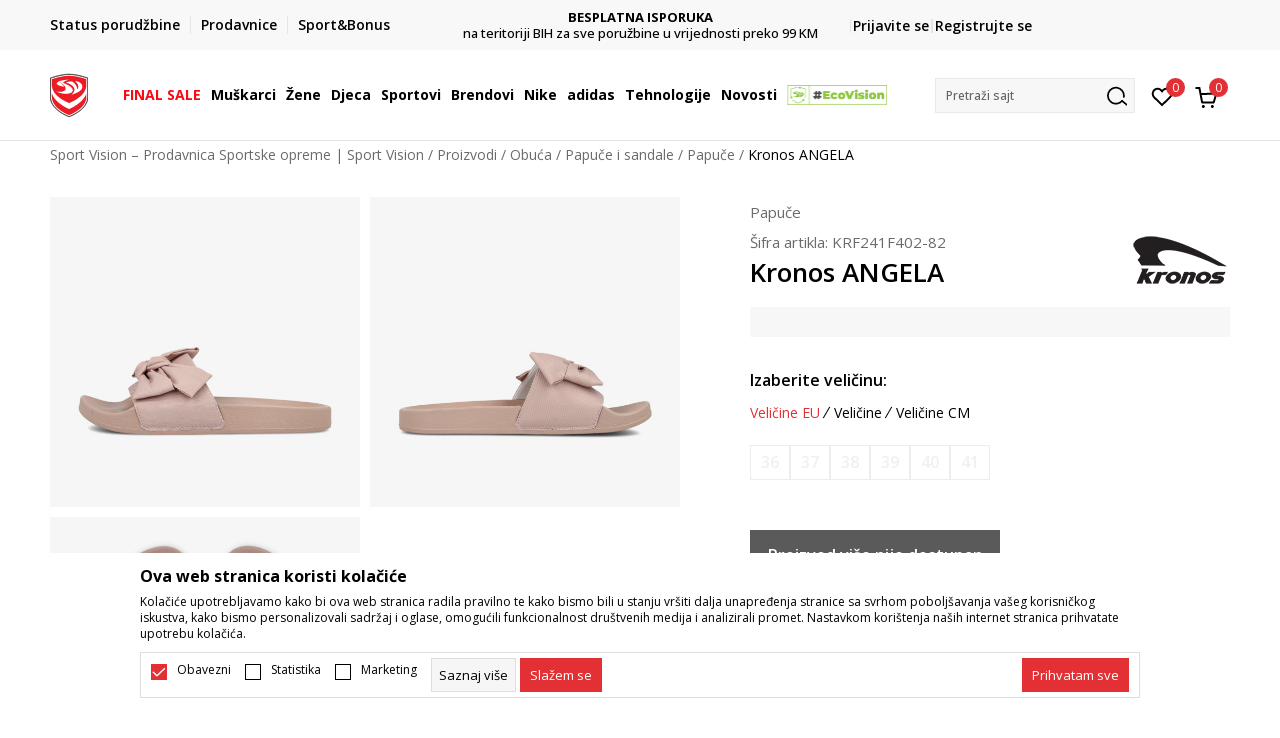

--- FILE ---
content_type: image/svg+xml
request_url: https://www.sportvision.ba/files/images/redizajn_ba/sb.svg
body_size: 402
content:
<svg id="Component_221_16" data-name="Component 221 – 16" xmlns="http://www.w3.org/2000/svg" width="30" height="30" viewBox="0 0 30 30">
  <rect id="Rectangle_7672" data-name="Rectangle 7672" width="30" height="30" fill="#f3f3f3" opacity="0"/>
  <g id="award_1_" data-name="award (1)" transform="translate(4.038 2.946)">
    <circle id="Ellipse_810" data-name="Ellipse 810" cx="6" cy="6" r="6" transform="translate(4.962 1.37)" fill="none" stroke="#000" stroke-linecap="round" stroke-linejoin="round" stroke-width="1.3"/>
    <path id="Path_19853" data-name="Path 19853" d="M8.031,13.889,7,21.648l4.259-2.555,4.259,2.555L14.487,13.88" transform="translate(-0.296 -0.909)" fill="none" stroke="#000" stroke-linecap="round" stroke-linejoin="round" stroke-width="1.3"/>
  </g>
</svg>


--- FILE ---
content_type: application/javascript; charset=UTF-8
request_url: https://www.googletagmanager.com/gtm.js?id=GTM-54PSQX7
body_size: 193494
content:

// Copyright 2012 Google Inc. All rights reserved.
 
 (function(w,g){w[g]=w[g]||{};
 w[g].e=function(s){return eval(s);};})(window,'google_tag_manager');
 
(function(){

var data = {
"resource": {
  "version":"288",
  
  "macros":[{"function":"__u","vtp_component":"PATH","vtp_enableMultiQueryKeys":false,"vtp_enableIgnoreEmptyQueryParam":false},{"function":"__u","vtp_component":"HOST","vtp_enableMultiQueryKeys":false,"vtp_enableIgnoreEmptyQueryParam":false},{"function":"__smm","vtp_setDefaultValue":true,"vtp_input":["macro",1],"vtp_defaultValue":"false","vtp_map":["list",["map","key","www.sportvision.rs","value","true"],["map","key","www.sportvision.me","value","true"],["map","key","www.sportvision.mk","value","true"],["map","key","www.sportvision.al","value","true"],["map","key","www.sportvision.ba","value","true"]]},{"function":"__v","vtp_dataLayerVersion":2,"vtp_setDefaultValue":true,"vtp_defaultValue":["macro",2],"vtp_name":"RTB House"},{"function":"__e"},{"function":"__jsm","vtp_javascript":["template","(function(){var a=sessionStorage.getItem(\"consent_flags\");a=a?JSON.parse(a):{};return a[\"RTB House\"]})();"]},{"function":"__smm","vtp_setDefaultValue":true,"vtp_input":["macro",1],"vtp_defaultValue":"0","vtp_map":["list",["map","key","www.sportvision.ba","value","Z7xqXhvNevZipLxdnJ79"],["map","key","www.sportvision.bg","value","0fJsCLHRgtzAaNdo3LRB"],["map","key","www.sportvision.cz","value","89uBrrYLtCTwJK1DNcZH"],["map","key","www.sportvision.gr","value","InwhRn2TTMjEDWZNbtdd"],["map","key","www.sportvision.hr","value","di44tBHp2nnqDcGBmBRG"],["map","key","www.sportvision.ro","value","E0Kx0fQjViJoBRIQh2Gl"],["map","key","www.sportvision.rs","value","p0gk6Yrykbyh8rnegGbg"],["map","key","www.sportvision.si","value","bTtRQwcSUNeZntzaBLc6"],["map","key","www.sportvision.sk","value","P1jhWFopiO5Yb6FcTo60"]]},{"function":"__v","vtp_dataLayerVersion":2,"vtp_setDefaultValue":false,"vtp_name":"pageType"},{"function":"__jsm","vtp_javascript":["template","(function(){var a=window.location.pathname;a=a.split(\"\/\");a=a.filter(function(b){return\"\"!==b});return a=a[a.length-1].match(\/\\d+\/)[0]})();"]},{"function":"__jsm","vtp_javascript":["template","(function(){var a=document.querySelector(\"div.block.product-listing-intro \\x3e div.headding-wrapper \\x3e div.title \\x3e h1 \\x3e span\");return a?a.innerText:!1})();"]},{"function":"__u","vtp_component":"URL","vtp_enableMultiQueryKeys":false,"vtp_enableIgnoreEmptyQueryParam":false},{"function":"__jsm","vtp_javascript":["template","(function(){var a=document.querySelectorAll(\"div.row.listing-products \\x3e div \\x3e div.block.products-listing.product.product-listing-items.product-colors \\x3e div \\x3e div\"),c=5\u003Ca.length?5:a.length,b=[];for(i=0;c\u003Ei;i++){var d=a[i].getAttribute(\"data-productid\");b.push(d)}return b.slice(0,5)})();"]},{"function":"__jsm","vtp_javascript":["template","(function(){var a=document.querySelectorAll(\"#order_cart_content \\x3e div \\x3e div.table-responsive \\x3e table \\x3e tbody \\x3e tr.item\"),c=5\u003Ca.length?5:a.length,b=[];for(i=0;c\u003Ei;i++){var d=a[i].getAttribute(\"data-productid\");b.push(d)}return b})();"]},{"function":"__v","vtp_name":"gtm.triggers","vtp_dataLayerVersion":2,"vtp_setDefaultValue":true,"vtp_defaultValue":""},{"function":"__j","vtp_name":"performance.navigation.type"},{"function":"__v","vtp_dataLayerVersion":2,"vtp_setDefaultValue":false,"vtp_name":"ecommerce.purchase.actionField.id"},{"function":"__v","vtp_dataLayerVersion":2,"vtp_setDefaultValue":false,"vtp_name":"ecommerce.purchase.actionField.revenue"},{"function":"__v","vtp_dataLayerVersion":2,"vtp_setDefaultValue":false,"vtp_name":"ecommerce.purchase.products"},{"function":"__jsm","vtp_javascript":["template","(function(){var a=",["escape",["macro",17],8,16],";return a.map(function(b){return b.id})})();"]},{"function":"__v","vtp_dataLayerVersion":2,"vtp_setDefaultValue":true,"vtp_defaultValue":["macro",2],"vtp_name":"Glami"},{"function":"__smm","vtp_setDefaultValue":true,"vtp_input":["macro",1],"vtp_defaultValue":"0","vtp_map":["list",["map","key","www.sportvision.ro","value","B9873C169FE194B044C021B3A45538DC"],["map","key","www.sportvision.bg","value","3B18544A0207D9484A8881C3BC7896AE"],["map","key","www.sportvision.gr","value","F44C369F26354BE4ACDF643AA74447CB"],["map","key","www.sportvision.cz","value","39ebffebd4e71ad419ce0d14244740a8"],["map","key","www.sportvision.sk","value","b3c5c925437743f170872b5e5ced2a96"],["map","key","www.sportvision.si","value","fea9e260cb481a83b2e10d5ae30d596f"],["map","key","www.sportvision.hr","value","1d62bd474bfef3cd9f228a8bbe2f25d0"]]},{"function":"__jsm","vtp_javascript":["template","(function(){var a=sessionStorage.getItem(\"consent_flags\");a=a?JSON.parse(a):{};return a.Glami})();"]},{"function":"__smm","vtp_setDefaultValue":true,"vtp_input":["macro",1],"vtp_defaultValue":"0","vtp_map":["list",["map","key","www.sportvision.ro","value","RO"],["map","key","www.sportvision.bg","value","BG"],["map","key","www.sportvision.gr","value","GR"],["map","key","www.sportvision.sk","value","SK"],["map","key","www.sportvision.cz","value","CZ"],["map","key","www.sportvision.si","value","SI"],["map","key","www.sportvision.hr","value","HR"]]},{"function":"__smm","vtp_setDefaultValue":true,"vtp_input":["macro",1],"vtp_defaultValue":"0","vtp_map":["list",["map","key","www.sportvision.ro","value","141470876"],["map","key","www.sportvision.gr","value","734927241"]]},{"function":"__v","vtp_dataLayerVersion":2,"vtp_setDefaultValue":false,"vtp_name":"ecommerce.purchase.actionField.hasPurchases"},{"function":"__smm","vtp_setDefaultValue":false,"vtp_input":["macro",24],"vtp_map":["list",["map","key","false","value","true"],["map","key","true","value","false"]]},{"function":"__v","vtp_dataLayerVersion":2,"vtp_setDefaultValue":false,"vtp_name":"ecommerce.purchase.actionField.address.country"},{"function":"__smm","vtp_setDefaultValue":false,"vtp_input":["macro",26],"vtp_map":["list",["map","key","GR","value","GR"],["map","key","SRB","value","RS"],["map","key","SVN","value","SI"],["map","key","RON","value","RO"],["map","key","MAK","value","MK"],["map","key","MNE","value","ME"],["map","key","BGR","value","BG"],["map","key","BIH","value","BA"],["map","key","ALB","value","AL"],["map","key","CZE","value","CZ"],["map","key","HUN","value","HU"],["map","key","HU","value","HU"],["map","key","GRE","value","GR"]]},{"function":"__v","vtp_dataLayerVersion":2,"vtp_setDefaultValue":false,"vtp_name":"ecommerce.purchase.actionField.address.city"},{"function":"__v","vtp_dataLayerVersion":2,"vtp_setDefaultValue":false,"vtp_name":"ecommerce.purchase.actionField.address.street"},{"function":"__v","vtp_dataLayerVersion":2,"vtp_setDefaultValue":false,"vtp_name":"ecommerce.purchase.actionField.address.last_name"},{"function":"__v","vtp_dataLayerVersion":2,"vtp_setDefaultValue":false,"vtp_name":"ecommerce.purchase.actionField.phone_number"},{"function":"__v","vtp_dataLayerVersion":2,"vtp_setDefaultValue":false,"vtp_name":"ecommerce.purchase.actionField.address.region"},{"function":"__v","vtp_dataLayerVersion":2,"vtp_setDefaultValue":false,"vtp_name":"ecommerce.purchase.actionField.address.postal_code"},{"function":"__v","vtp_dataLayerVersion":2,"vtp_setDefaultValue":false,"vtp_name":"ecommerce.purchase.actionField.address.first_name"},{"function":"__v","vtp_dataLayerVersion":2,"vtp_setDefaultValue":false,"vtp_name":"ecommerce.purchase.actionField.email_address"},{"function":"__awec","vtp_mode":"MANUAL","vtp_country":["macro",27],"vtp_city":["macro",28],"vtp_street":["macro",29],"vtp_last_name":["macro",30],"vtp_phone_number":["macro",31],"vtp_region":["macro",32],"vtp_postal_code":["macro",33],"vtp_first_name":["macro",34],"vtp_email":["macro",35],"vtp_isAutoCollectPiiEnabledFlag":true},{"function":"__v","vtp_dataLayerVersion":2,"vtp_setDefaultValue":false,"vtp_name":"ecommerce.purchase.actionField.purchaseSum"},{"function":"__smm","vtp_setDefaultValue":true,"vtp_input":["macro",1],"vtp_defaultValue":"0","vtp_map":["list",["map","key","www.sportvision.rs","value","697353206"],["map","key","www.sportvision.hr","value","11091117653"],["map","key","www.sportvision.si","value","11091058651"],["map","key","www.sportvision.ba","value","11077229573"],["map","key","www.sportvision.gr","value","11091163310"],["map","key","www.sportvision.cz","value","11091165434"],["map","key","www.sportvision.sk","value","11091106654"],["map","key","www.sportvision.me","value","11091159926"],["map","key","www.sportvision.mk","value","11091060366"],["map","key","www.sportvision.bg","value","11091162359"],["map","key","www.sportvision.ro","value","320573579"],["map","key","www.sportvision.hu","value","11128232297"]]},{"function":"__smm","vtp_setDefaultValue":true,"vtp_input":["macro",1],"vtp_defaultValue":"0","vtp_map":["list",["map","key","www.sportvision.al","value","ALL"],["map","key","www.sportvision.ba","value","BAM"],["map","key","www.sportvision.bg","value","EUR"],["map","key","www.sportvision.hr","value","EUR"],["map","key","www.sportvision.me","value","EUR"],["map","key","www.sportvision.mk","value","MKD"],["map","key","www.sportvision.ro","value","RON"],["map","key","www.sportvision.rs","value","RSD"],["map","key","www.sportvision.cz","value","CZK"],["map","key","www.sportvision.sk","value","EUR"],["map","key","www.sportvision.si","value","EUR"],["map","key","www.sportvision.gr","value","EUR"],["map","key","www.sportvision.hu","value","HUF"]]},{"function":"__smm","vtp_setDefaultValue":true,"vtp_input":["macro",1],"vtp_defaultValue":"0","vtp_map":["list",["map","key","www.sportvision.rs","value","GscnCO2vqaYDEPaHw8wC"],["map","key","www.sportvision.ro","value","upS-CKCplucCEIuh7pgB"],["map","key","www.sportvision.hr","value","TsfgCJi2utkZENWM1Kgp"],["map","key","www.sportvision.al","value",""],["map","key","www.sportvision.bg","value","gsF-CLiv9JUYEPfp1qgp"],["map","key","www.sportvision.ba","value","p5d5CO2QutkZEIW4hKIp"],["map","key","www.sportvision.mk","value","xP-zCPq4mJcaEI7N0Kgp"],["map","key","www.sportvision.me","value","GFBACNiW3o8YEPbW1qgp"],["map","key","www.sportvision.gr","value","nHrCCPCs55UYEK7x1qgp"],["map","key","www.sportvision.sk","value","8WBnCMXsiooZEN6206gp"],["map","key","www.sportvision.cz","value","kW70CODClIoZEPqB16gp"],["map","key","www.sportvision.hu","value","GqF8CLzjzfsYEOmyrbop"],["map","key","www.sportvision.si","value","a1EwCMDIstkZENu_0Kgp"]]},{"function":"__u","vtp_enableMultiQueryKeys":false,"vtp_enableIgnoreEmptyQueryParam":false},{"function":"__v","vtp_dataLayerVersion":2,"vtp_setDefaultValue":false,"vtp_name":"ecommerce.items"},{"function":"__jsm","vtp_javascript":["template","(function(){var a=",["escape",["macro",42],8,16],";return a.map(function(b){return b.item_id})})();"]},{"function":"__v","vtp_dataLayerVersion":2,"vtp_setDefaultValue":false,"vtp_name":"ecommerce.value"},{"function":"__v","vtp_dataLayerVersion":2,"vtp_setDefaultValue":false,"vtp_name":"ecommerce.transaction_id"},{"function":"__v","vtp_dataLayerVersion":2,"vtp_setDefaultValue":false,"vtp_name":"ecommerce.items.0.item_id"},{"function":"__v","vtp_name":"gtm.elementClasses","vtp_dataLayerVersion":1},{"function":"__aev","vtp_varType":"TEXT"},{"function":"__jsm","vtp_javascript":["template","(function(){var a=document.querySelectorAll(\"#miniCartContent \\x3e div.block.header-cart-item \\x3e div \\x3e ul \\x3e li\"),c=5\u003Ca.length?5:a.length,b=[];for(i=0;c\u003Ei;i++){var d=a[i].getAttribute(\"data-productid\");b.push(d)}return b})();"]},{"function":"__v","vtp_dataLayerVersion":2,"vtp_setDefaultValue":false,"vtp_name":"ecommerce.detail.products"},{"function":"__v","vtp_dataLayerVersion":2,"vtp_setDefaultValue":false,"vtp_name":"ecommerce.detail.products.0.price"},{"function":"__smm","vtp_setDefaultValue":false,"vtp_input":["macro",1],"vtp_map":["list",["map","key","www.sportvision.rs","value","custom"],["map","key","www.sportvision.hr","value","custom"],["map","key","www.sportvision.ba","value","custom"],["map","key","www.sportvision.me","value","custom"],["map","key","www.sportvision.mk","value","custom"],["map","key","www.sportvision.si","value","custom"],["map","key","www.sportvision.cz","value","retail"],["map","key","www.sportvision.sk","value","retail"],["map","key","www.sportvision.ro","value","retail"],["map","key","www.sportvision.bg","value","custom"],["map","key","www.sportvision.gr","value","retail"],["map","key","www.sport-vision.hu","value","retail"],["map","key","www.sportvision.hu","value","retail"]]},{"function":"__e"},{"function":"__smm","vtp_setDefaultValue":false,"vtp_input":["macro",53],"vtp_map":["list",["map","key","transaction","value","purchase"],["map","key","productDetail","value","view_item"],["map","key","addToCart","value","add_to_cart"],["map","key","productImpression","value","view_search_results"]]},{"function":"__smm","vtp_setDefaultValue":true,"vtp_input":["macro",1],"vtp_defaultValue":"0","vtp_map":["list",["map","key","www.sportvision.ro","value","G-6C65FT4HGE"],["map","key","www.sportvision.bg","value","G-D6XQX3QEP6"],["map","key","www.sportvision.gr","value","G-6XSEBM5D3Z"],["map","key","www.sportvision.al","value","G-RRETF9N7CD"],["map","key","www.sportvision.ba","value","G-WKNKYZF6Z4"],["map","key","www.sportvision.hr","value","G-P00RGSLWHC"],["map","key","www.sportvision.cz","value","G-VH1R66TBW1"],["map","key","www.sportvision.mk","value","G-B6VTNHDCXR"],["map","key","www.sportvision.me","value","G-ZVZZF2W26R"],["map","key","www.sportvision.rs","value","G-Q28697TMJP"],["map","key","www.sportvision.sk","value","G-W85L5FNF8S"],["map","key","www.sportvision.si","value","G-9E7SV3Y3BY"],["map","key","www.sport-vision.si","value","G-9E7SV3Y3BY"],["map","key","www.sport-vision.hu","value","G-W0BDLCYZRS"],["map","key","www.sportvision.hu","value","G-W0BDLCYZRS"]]},{"function":"__v","vtp_dataLayerVersion":2,"vtp_setDefaultValue":false,"vtp_name":"ecommerce.coupon"},{"function":"__v","vtp_dataLayerVersion":2,"vtp_setDefaultValue":false,"vtp_name":"ecommerce.payment_type"},{"function":"__v","vtp_dataLayerVersion":2,"vtp_setDefaultValue":false,"vtp_name":"ecommerce.tax"},{"function":"__v","vtp_dataLayerVersion":2,"vtp_setDefaultValue":false,"vtp_name":"ecommerce.shipping"},{"function":"__v","vtp_dataLayerVersion":2,"vtp_setDefaultValue":false,"vtp_name":"ecommerce.shipping_tier"},{"function":"__gtes","vtp_eventSettingsTable":["list",["map","parameter","currency","parameterValue",["macro",39]],["map","parameter","coupon","parameterValue",["macro",56]],["map","parameter","items","parameterValue",["macro",42]],["map","parameter","payment_type","parameterValue",["macro",57]],["map","parameter","tax","parameterValue",["macro",58]],["map","parameter","value","parameterValue",["macro",44]],["map","parameter","shipping","parameterValue",["macro",59]],["map","parameter","transaction_id","parameterValue",["macro",45]],["map","parameter","shipping_tier","parameterValue",["macro",60]]]},{"function":"__v","vtp_dataLayerVersion":2,"vtp_setDefaultValue":false,"vtp_name":"method"},{"function":"__v","vtp_dataLayerVersion":2,"vtp_setDefaultValue":false,"vtp_name":"ecommerce.creative_slot"},{"function":"__v","vtp_dataLayerVersion":2,"vtp_setDefaultValue":false,"vtp_name":"ecommerce.promotion_id"},{"function":"__v","vtp_dataLayerVersion":2,"vtp_setDefaultValue":false,"vtp_name":"ecommerce.promotion_name"},{"function":"__v","vtp_dataLayerVersion":2,"vtp_setDefaultValue":false,"vtp_name":"ecommerce.creative_name"},{"function":"__v","vtp_dataLayerVersion":2,"vtp_setDefaultValue":false,"vtp_name":"ev2clientId"},{"function":"__jsm","vtp_javascript":["template","(function(){var a=\"; \"+document.cookie;a=a.split(\"; _ga\\x3d\");if(2==a.length)return a=a.pop().split(\";\").shift(),a=a.slice(6),\"_\"+a})();"]},{"function":"__jsm","vtp_javascript":["template","(function(){var a=localStorage.getItem(\"MachineId\");a||(a=crypto.randomUUID(),localStorage.setItem(\"MachineId\",a));return a})();"]},{"function":"__jsm","vtp_javascript":["template","(function(){var a=\"_ga_\"+",["escape",["macro",55],8,16],".slice(2),b=\"; \"+document.cookie;a=b.split(\"; \"+a+\"\\x3d\");if(2==a.length)return a=a.pop().split(\";\").shift(),b=a.indexOf(\".\",a.indexOf(\".\",a.indexOf(\".\")+1)+1),a=a.slice(6,b)})();"]},{"function":"__v","vtp_dataLayerVersion":2,"vtp_setDefaultValue":true,"vtp_defaultValue":["macro",2],"vtp_name":"CJ affiliate"},{"function":"__smm","vtp_setDefaultValue":true,"vtp_input":["macro",1],"vtp_defaultValue":"0","vtp_map":["list",["map","key","www.sportvision.cz","value","1565699"],["map","key","www.sportvision.sk","value","1565580"]]},{"function":"__jsm","vtp_javascript":["template","(function(){var a=sessionStorage.getItem(\"consent_flags\");a=a?JSON.parse(a):{};return a[\"CJ affiliate\"]})();"]},{"function":"__smm","vtp_setDefaultValue":false,"vtp_input":["macro",7],"vtp_map":["list",["map","key","home","value","homepage"],["map","key","product","value","productDetail"],["map","key","cart","value","cart"]]},{"function":"__v","vtp_dataLayerVersion":2,"vtp_setDefaultValue":false,"vtp_name":"ecommerce.purchase.actionField.coupon"},{"function":"__smm","vtp_setDefaultValue":false,"vtp_input":["macro",1],"vtp_map":["list",["map","key","www.sportvision.sk","value","437885"],["map","key","www.sportvision.cz","value","438237"]]},{"function":"__smm","vtp_setDefaultValue":true,"vtp_input":["macro",1],"vtp_defaultValue":"0","vtp_map":["list",["map","key","www.sportvision.cz","value","1419597"]]},{"function":"__v","vtp_dataLayerVersion":2,"vtp_setDefaultValue":true,"vtp_defaultValue":["macro",2],"vtp_name":"Sklik remarketing"},{"function":"__jsm","vtp_javascript":["template","(function(){var a=sessionStorage.getItem(\"consent_flags\");a=a?JSON.parse(a):{};return a[\"Sklik remarketing\"]})();"]},{"function":"__jsm","vtp_javascript":["template","(function(){var a=sessionStorage.getItem(\"consent_flags\");a=a?JSON.parse(a):{};return a[\"Facebook Pixel\"]})();"]},{"function":"__smm","vtp_setDefaultValue":true,"vtp_input":["macro",1],"vtp_defaultValue":"0","vtp_map":["list",["map","key","www.sportvision.al","value","2438983943041076"],["map","key","www.sportvision.ba","value","2285472581674055"],["map","key","www.sportvision.bg","value","301525484120949"],["map","key","www.sportvision.hr","value","300748610576969"],["map","key","www.sportvision.mk","value","1408267885969985"],["map","key","www.sportvision.me","value","925122771007442"],["map","key","www.sportvision.ro","value","2289757777964636"],["map","key","www.sportvision.rs","value","2336688363235432"],["map","key","www.sportvision.cz","value","1120895988508148"],["map","key","www.sportvision.sk","value","1274548526703493"],["map","key","www.sportvision.si","value","733451827120602"],["map","key","www.sportvision.gr","value","153408153644587"],["map","key","www.sportvision.hu","value","1175817230174922"]]},{"function":"__v","vtp_dataLayerVersion":2,"vtp_setDefaultValue":false,"vtp_name":"ecommerce.event_id"},{"function":"__jsm","vtp_javascript":["template","(function(){for(var a=document.querySelectorAll(\"#order_cart_content \\x3e div \\x3e div.table-responsive \\x3e table \\x3e tbody \\x3e tr.item\"),d=[],b=0;b\u003Ca.length;b++)d.push(a[b].getAttribute(\"data-productname\"));return a=d.reduce(function(c,e){0\u003Ec.indexOf(e)\u0026\u0026c.push(e);return c},[])})();"]},{"function":"__jsm","vtp_javascript":["template","(function(){var a=",["escape",["macro",42],8,16],";if(a)return(a=a.reduce(function(b,c){return b+parseInt(c.quantity)},0))||void 0})();"]},{"function":"__remm","vtp_setDefaultValue":true,"vtp_input":["macro",0],"vtp_fullMatch":true,"vtp_replaceAfterMatch":true,"vtp_defaultValue":"0","vtp_ignoreCase":true,"vtp_map":["list",["map","key","\/black-friday-2024-coming-soon","value","1"],["map","key","\/black-friday-2023-coming-soon","value","1"],["map","key","\/black-friday-2023","value","1"],["map","key","\/crni-petek","value","1"],["map","key","\/black-friday-1","value","1"],["map","key","\/black-friday-lead","value","1"],["map","key","\/black-friday-24-coming-soon","value","1"],["map","key","\/newsletter-prijava","value","1"],["map","key","\/black-friday","value","1"]]},{"function":"__smm","vtp_setDefaultValue":true,"vtp_input":["macro",1],"vtp_defaultValue":"0","vtp_map":["list",["map","key","www.sportvision.ro","value","JX9ICLPg_O8YEIuh7pgB"],["map","key","www.sportvision.bg","value","t9cDCI2T3vAYEPfp1qgp"],["map","key","www.sportvision.si","value","aZ0VCKnE0eIZENu_0Kgp"],["map","key","www.sportvision.gr","value","P2bYCPax0-UZEK7x1qgp"],["map","key","www.sportvision.rs","value","j4drCLzVteYZEPaHw8wC"],["map","key","www.sportvision.hr","value","OxTeCLaU9-YZENWM1Kgp"]]},{"function":"__smm","vtp_setDefaultValue":true,"vtp_input":["macro",1],"vtp_defaultValue":"0","vtp_map":["list",["map","key","www.sportvision.rs","value",""],["map","key","www.sportvision.ro","value","jyxqCNv0pfAYEIuh7pgB"],["map","key","www.sportvision.hr","value",""],["map","key","www.sportvision.al","value",""],["map","key","www.sportvision.bg","value","751JCPLh0_AYEPfp1qgp"],["map","key","www.sportvision.ba","value",""],["map","key","www.sportvision.mk","value",""],["map","key","www.sportvision.me","value",""],["map","key","www.sportvision.gr","value","GSQsCN3tzvAYEK7x1qgp"]]},{"function":"__v","vtp_dataLayerVersion":2,"vtp_setDefaultValue":false,"vtp_name":"ecommerce.attributeValue"},{"function":"__v","vtp_dataLayerVersion":2,"vtp_setDefaultValue":false,"vtp_name":"ecommerce.statusOptIn"},{"function":"__jsm","vtp_javascript":["template","(function(){var a=document.querySelector(\".alert.alert-success\");return a?a.innerText.trim():\"\"})();"]},{"function":"__v","vtp_dataLayerVersion":2,"vtp_setDefaultValue":false,"vtp_name":"event_id"},{"function":"__smm","vtp_setDefaultValue":true,"vtp_input":["macro",1],"vtp_defaultValue":"0","vtp_map":["list",["map","key","www.sportvision.cz","value","13977321"],["map","key","www.sportvision.sk","value","13977321"]]},{"function":"__smm","vtp_setDefaultValue":true,"vtp_input":["macro",1],"vtp_defaultValue":"0","vtp_map":["list",["map","key","www.sportvision.sk","value","sport00"],["map","key","www.sportvision.cz","value","sport0"]]},{"function":"__r"},{"function":"__smm","vtp_setDefaultValue":true,"vtp_input":["macro",1],"vtp_defaultValue":"0","vtp_map":["list",["map","key","www.sportvision.hr","value","Rc3UNLeQSQh5kN"],["map","key","www.sportvision.si","value","_sEfa1a8OL72rJ"],["map","key","www.sportvision.ro","value","fMSojLMLWrY-t_"],["map","key","www.sportvision.gr","value","jOKNzU0yEijvi-"],["map","key","www.sportvision.bg","value","t8ArPATW7vCgRF"],["map","key","www.sportvision.hu","value","oMvRjwIlVZnDMS"],["map","key","www.sportvision.cz","value","U7nGcptz9TFM9I"],["map","key","www.sportvision.sk","value","GPE1ufDA3jxs0e"]]},{"function":"__v","vtp_dataLayerVersion":2,"vtp_setDefaultValue":true,"vtp_defaultValue":["macro",2],"vtp_name":"Hotjar"},{"function":"__smm","vtp_setDefaultValue":true,"vtp_input":["macro",1],"vtp_defaultValue":"0","vtp_map":["list",["map","key","www.sportvision.ro","value","5317529"],["map","key","www.sportvision.bg","value","5318889"]]},{"function":"__jsm","vtp_javascript":["template","(function(){var a=sessionStorage.getItem(\"consent_flags\");a=a?JSON.parse(a):{};return a.Hotjar})();"]},{"function":"__v","vtp_name":"gtm.elementUrl","vtp_dataLayerVersion":1},{"function":"__v","vtp_name":"gtm.element","vtp_dataLayerVersion":1},{"function":"__smm","vtp_setDefaultValue":true,"vtp_input":["macro",1],"vtp_defaultValue":"0","vtp_map":["list",["map","key","www.sportvision.al","value","AL"],["map","key","www.sportvision.ba","value","BA"],["map","key","www.sportvision.bg","value","BG"],["map","key","www.sportvision.hr","value","HR"],["map","key","www.sportvision.me","value","ME"],["map","key","www.sportvision.mk","value","MK"],["map","key","www.sportvision.ro","value","RO"],["map","key","www.sportvision.rs","value","RS"],["map","key","www.sportvision.cz","value","CZ"],["map","key","www.sportvision.sk","value","SK"],["map","key","www.sportvision.si","value","SI"],["map","key","www.sportvision.gr","value","GR"],["map","key","www.sportvision.hu","value","HU"]]},{"function":"__smm","vtp_setDefaultValue":true,"vtp_input":["macro",1],"vtp_defaultValue":"0","vtp_map":["list",["map","key","www.sportvision.al","value","SQ"],["map","key","www.sportvision.ba","value","BS"],["map","key","www.sportvision.bg","value","BG"],["map","key","www.sportvision.hr","value","HR"],["map","key","www.sportvision.me","value","SR"],["map","key","www.sportvision.mk","value","MK"],["map","key","www.sportvision.ro","value","RO"],["map","key","www.sportvision.rs","value","SR"],["map","key","www.sportvision.cz","value","CS"],["map","key","www.sportvision.sk","value","SK"],["map","key","www.sportvision.si","value","SL"],["map","key","www.sportvision.gr","value","EL"],["map","key","www.sportvision.hu","value","HU"]]},{"function":"__smm","vtp_setDefaultValue":true,"vtp_input":["macro",1],"vtp_defaultValue":"0","vtp_map":["list",["map","key","www.sportvision.ba","value","4X0kCP7Lhq0bEIW4hKIp"],["map","key","www.sportvision.me","value","4EWMCKv8hq0bEPbW1qgp"],["map","key","www.sportvision.rs","value","a5nkCJuP_KwbEPaHw8wC"]]},{"function":"__jsm","vtp_javascript":["template","(function(){var a=sessionStorage.getItem(\"consent_flags\");a=a?JSON.parse(a):{};return a[\"Microsoft Clarity\"]})();"]},{"function":"__smm","vtp_setDefaultValue":true,"vtp_input":["macro",1],"vtp_defaultValue":"0","vtp_map":["list",["map","key","www.sportvision.cz","value","u09e7pro72"],["map","key","www.sportvision.al","value","u4xtpcsrnt"],["map","key","www.sportvision.ba","value","u4xn5y3k2t"],["map","key","www.sportvision.bg","value","u4xi8f28l0"],["map","key","www.sportvision.gr","value","u4xckx6yv7"],["map","key","www.sportvision.hr","value","u4lsgau03u"],["map","key","www.sportvision.hu","value","u4lpveykw3"],["map","key","www.sportvision.me","value","u4xs23gqgm"],["map","key","www.sportvision.mk","value","u4xovi64gk"],["map","key","www.sportvision.ro","value","u4xeuxoflu"],["map","key","www.sportvision.rs","value","u4y37zyki6"],["map","key","www.sportvision.sk","value","u4lqe28e29"],["map","key","www.sportvision.si","value","u4ltlqs9jd"]]},{"function":"__v","vtp_dataLayerVersion":2,"vtp_setDefaultValue":true,"vtp_defaultValue":["macro",2],"vtp_name":"Microsoft Clarity"},{"function":"__smm","vtp_setDefaultValue":true,"vtp_input":["macro",1],"vtp_defaultValue":"0","vtp_map":["list",["map","key","www.sportvision.bg","value","97220103"]]},{"function":"__v","vtp_dataLayerVersion":2,"vtp_setDefaultValue":false,"vtp_name":"ecommerce.email_address"},{"function":"__jsm","vtp_javascript":["template","(function(){return{email:",["escape",["macro",108],8,16],"}})();"]},{"function":"__v","vtp_name":"gtm.elementId","vtp_dataLayerVersion":1},{"function":"__v","vtp_dataLayerVersion":2,"vtp_setDefaultValue":true,"vtp_defaultValue":["macro",2],"vtp_name":"Facebook Pixel"},{"function":"__v","vtp_dataLayerVersion":2,"vtp_setDefaultValue":false,"vtp_name":"ecommerce.items.0.item_name"},{"function":"__v","vtp_dataLayerVersion":2,"vtp_setDefaultValue":true,"vtp_defaultValue":["macro",2],"vtp_name":"Effectus Analytics"},{"function":"__v","vtp_name":"gtm.historyChangeSource","vtp_dataLayerVersion":1},{"function":"__jsm","vtp_javascript":["template","(function(){var a=sessionStorage.getItem(\"consent_flags\");a=a?JSON.parse(a):{};return a[\"Effectus Analytics\"]})();"]},{"function":"__v","vtp_dataLayerVersion":2,"vtp_setDefaultValue":false,"vtp_name":"ecommerce.purchase.actionField.id"},{"function":"__jsm","vtp_javascript":["template","(function(){return Math.floor(Date.now())})();"]},{"function":"__k","vtp_decodeCookie":false,"vtp_name":"_ga"},{"function":"__jsm","vtp_javascript":["template","(function(){var a=6;return a})();"]},{"function":"__jsm","vtp_javascript":["template","(function(){var a=1;return a})();"]},{"function":"__jsm","vtp_javascript":["template","(function(){var a=1001;return a})();"]},{"function":"__jsm","vtp_javascript":["template","(function(){if(\"www.sportvision.rs\"==window.location.hostname)return 1;if(\"www.sportvision.ba\"==window.location.hostname)return 2;if(\"www.sportvision.me\"==window.location.hostname)return 3;if(\"www.sportvision.mk\"==window.location.hostname)return 4;if(\"www.sportvision.hr\"==window.location.hostname)return 5;if(\"www.sportvision.si\"==window.location.hostname)return 6;if(\"www.sportvision.al\"==window.location.hostname)return 7;if(\"www.sportvision.bg\"==window.location.hostname)return 8;if(\"www.sportvision.ro\"==\nwindow.location.hostname)return 9;if(\"www.sport-vision.gr\"==window.location.hostname)return 10})();"]},{"function":"__jsm","vtp_javascript":["template","(function(){var a;return a=0==window.nbMetricObject.NB_METRIC_DATA.userID?1001:window.nbMetricObject.NB_METRIC_DATA.userID})();"]},{"function":"__jsm","vtp_javascript":["template","(function(){a:{var a=\"_fbp\\x3d\";var c=decodeURIComponent(document.cookie);c=c.split(\";\");for(var d=0;d\u003Cc.length;d++){for(var b=c[d];\" \"==b.charAt(0);)b=b.substring(1);if(0==b.indexOf(a)){a=b.substring(a.length,b.length);break a}}a=\"\"}return a=a.split(\".\").slice(-1).pop()})();"]},{"function":"__v","vtp_dataLayerVersion":2,"vtp_setDefaultValue":false,"vtp_name":"pageViewId"},{"function":"__v","vtp_dataLayerVersion":2,"vtp_setDefaultValue":false,"vtp_name":"isMobile"},{"function":"__jsm","vtp_javascript":["template","(function(){var a;\"www.sportvision.rs\"==window.location.hostname\u0026\u0026(a=\"Serbian\");\"www.sportvision.ba\"==window.location.hostname\u0026\u0026(a=\"Bosnian\");\"www.sportvision.me\"==window.location.hostname\u0026\u0026(a=\"Montenegrin\");\"www.sportvision.mk\"==window.location.hostname\u0026\u0026(a=\"Macedonian\");\"www.sportvision.hr\"==window.location.hostname\u0026\u0026(a=\"Croatian\");\"www.sport-vision.si\"==window.location.hostname\u0026\u0026(a=\"Slovenian\");\"www.sportvision.al\"==window.location.hostname\u0026\u0026(a=\"Albanian\");\"www.sportvision.bg\"==window.location.hostname\u0026\u0026\n(a=\"Bulgarian\");\"www.sportvision.ro\"==window.location.hostname\u0026\u0026(a=\"Romanian\");return a})();"]},{"function":"__v","vtp_dataLayerVersion":2,"vtp_setDefaultValue":false,"vtp_name":"sessionId"},{"function":"__v","vtp_dataLayerVersion":2,"vtp_setDefaultValue":false,"vtp_name":"pageCategory"},{"function":"__dbg"},{"function":"__jsm","vtp_javascript":["template","(function(){return function(a,b){for(;!a.matches(b)\u0026\u0026!a.matches(\"body\");)a=a.parentElement;return a.matches(b)?a:void 0}})();"]},{"function":"__f","vtp_component":"URL"},{"function":"__u","vtp_component":"QUERY","vtp_queryKey":"utm_source","vtp_enableMultiQueryKeys":false,"vtp_enableIgnoreEmptyQueryParam":false},{"function":"__u","vtp_component":"QUERY","vtp_queryKey":"gclid","vtp_enableMultiQueryKeys":false,"vtp_enableIgnoreEmptyQueryParam":false},{"function":"__u","vtp_component":"QUERY","vtp_queryKey":"utm_medium","vtp_enableMultiQueryKeys":false,"vtp_enableIgnoreEmptyQueryParam":false},{"function":"__u","vtp_component":"QUERY","vtp_queryKey":"utm_campaign","vtp_enableMultiQueryKeys":false,"vtp_enableIgnoreEmptyQueryParam":false},{"function":"__u","vtp_component":"QUERY","vtp_queryKey":"utm_content","vtp_enableMultiQueryKeys":false,"vtp_enableIgnoreEmptyQueryParam":false},{"function":"__u","vtp_component":"QUERY","vtp_queryKey":"utm_term","vtp_enableMultiQueryKeys":false,"vtp_enableIgnoreEmptyQueryParam":false},{"function":"__v","vtp_dataLayerVersion":2,"vtp_setDefaultValue":false,"vtp_name":"clipboardText"},{"function":"__v","vtp_dataLayerVersion":2,"vtp_setDefaultValue":false,"vtp_name":"clipboardLength"},{"function":"__v","vtp_dataLayerVersion":2,"vtp_setDefaultValue":false,"vtp_name":"hoverElement"},{"function":"__v","vtp_name":"gtm.errorMessage","vtp_dataLayerVersion":1},{"function":"__jsm","vtp_javascript":["template","(function(){var a=sessionStorage.getItem(\"consent_flags\");a=a?JSON.parse(a):{};return a.Seznam})();"]},{"function":"__jsm","vtp_javascript":["template","(function(){var a=sessionStorage.getItem(\"consent_flags\");a=a?JSON.parse(a):{};return a.Heureka})();"]},{"function":"__smm","vtp_setDefaultValue":true,"vtp_input":["macro",1],"vtp_defaultValue":"0","vtp_map":["list",["map","key","www.sportvision.cz","value","cz"],["map","key","www.sportvision.sk","value","sk"]]},{"function":"__smm","vtp_setDefaultValue":true,"vtp_input":["macro",1],"vtp_defaultValue":"0","vtp_map":["list",["map","key","www.sportvision.cz","value","d65bd8e3ce19b08ec711aa36d0ac153f4457"],["map","key","www.sportvision.sk","value","c1ccedf4b43d9b6a4e5692f7e0dd206e5372"]]},{"function":"__jsm","vtp_javascript":["template","(function(){var a=sessionStorage.getItem(\"consent_flags\");a=a?JSON.parse(a):{};return a[\"Zoho PageSense\"]})();"]},{"function":"__smm","vtp_setDefaultValue":true,"vtp_input":["macro",1],"vtp_defaultValue":"0","vtp_map":["list",["map","key","www.sportvision.ba","value","a664df7a1e6544a68cfc605b87796c57"],["map","key","www.sportvision.bg","value","fa6a91d22502431a9a4f964707dc37ed"],["map","key","www.sportvision.cz","value","71961c0762114417b3f1fba0edae5830"],["map","key","www.sportvision.gr","value","bb9c541edb444b4c802923598c5619a4"],["map","key","www.sportvision.hr","value","150e3ea3d37e4037a82a9f77e84248eb"],["map","key","www.sportvision.hu","value","97cdf715ee3c496da1a0771dc671f3b7"],["map","key","www.sportvision.me","value","60898eb6a9cb42158ff7eac343510ba9"],["map","key","www.sportvision.mk","value","a1592bf386fe4556aaf31bda9898b0d7"],["map","key","www.sportvision.ro","value","6caef20164f947b28b307c8803c1b2f3"],["map","key","www.sportvision.rs","value","a70ec9f7933849db9d5ee7db1bc32d94"],["map","key","www.sportvision.sk","value","e50d6f9e9d0940a5baf50a9ef49365db"],["map","key","www.sportvision.si","value","0264219f275249189f26015678c204ff"]]},{"function":"__v","vtp_dataLayerVersion":2,"vtp_setDefaultValue":true,"vtp_defaultValue":["macro",2],"vtp_name":"Zoho PageSense"},{"function":"__jsm","vtp_javascript":["template","(function(){return sessionStorage.getItem(\"view_item_event_id\")||void 0})();"]},{"function":"__jsm","vtp_javascript":["template","(function(){try{return sessionStorage.getItem(\"view_item_id\")}catch(a){}})();"]},{"function":"__jsm","vtp_javascript":["template","(function(){try{return sessionStorage.getItem(\"view_item_price\")}catch(a){}})();"]},{"function":"__jsm","vtp_javascript":["template","(function(){try{return sessionStorage.getItem(\"view_item_name\")}catch(a){}})();"]},{"function":"__smm","vtp_setDefaultValue":true,"vtp_input":["macro",1],"vtp_defaultValue":"0","vtp_map":["list",["map","key","www.sportvision.cz","value","568548992747"],["map","key","www.sportvision.sk","value","567192537539"]]},{"function":"__v","vtp_dataLayerVersion":2,"vtp_setDefaultValue":false,"vtp_name":"ecommerce.detail.products.0.id"},{"function":"__smm","vtp_setDefaultValue":true,"vtp_input":["macro",53],"vtp_defaultValue":["macro",53],"vtp_map":["list",["map","key","productDetail","value","Product View"],["map","key","addToCart","value","Add to Cart"],["map","key","removeFromCart","value","Remove From Cart"],["map","key","transaction","value","Transaction"]]},{"function":"__smm","vtp_setDefaultValue":true,"vtp_input":["macro",1],"vtp_defaultValue":"0","vtp_map":["list",["map","key","www.sportvision.rs","value","OPT-WTZRV7K"],["map","key","www.sportvision.ro","value","OPT-T3H4D5F"],["map","key","www.sportvision.hr","value","OPT-T2HNNZQ"],["map","key","www.sportvision.ba","value","OPT-5W9J6ZN"],["map","key","www.sportvision.bg","value","OPT-MTWDD6W"],["map","key","www.sportvision.me","value",""],["map","key","www.sportvision.mk","value",""],["map","key","www.sportvision.gr","value",""]]},{"function":"__v","vtp_dataLayerVersion":2,"vtp_setDefaultValue":false,"vtp_name":"ecommerce.click.products"},{"function":"__v","vtp_dataLayerVersion":2,"vtp_setDefaultValue":false,"vtp_name":"ecommerce.detail.products"},{"function":"__v","vtp_dataLayerVersion":2,"vtp_setDefaultValue":false,"vtp_name":"ecommerce.promoView.promotions"},{"function":"__v","vtp_dataLayerVersion":2,"vtp_setDefaultValue":false,"vtp_name":"detail.video.live_stream_status"},{"function":"__v","vtp_dataLayerVersion":2,"vtp_setDefaultValue":false,"vtp_name":"detail.product.product_ext_id"},{"function":"__v","vtp_dataLayerVersion":2,"vtp_setDefaultValue":false,"vtp_name":"detail.channel"},{"function":"__v","vtp_dataLayerVersion":2,"vtp_setDefaultValue":true,"vtp_defaultValue":"short_video","vtp_name":"detail.video.video_type"},{"function":"__v","vtp_dataLayerVersion":2,"vtp_setDefaultValue":false,"vtp_name":"ecommerce.add.products.0.id"},{"function":"__v","vtp_dataLayerVersion":2,"vtp_setDefaultValue":false,"vtp_name":"ecommerce.items.item_id"},{"function":"__v","vtp_dataLayerVersion":2,"vtp_setDefaultValue":false,"vtp_name":"ecommerce.items.item_name"},{"function":"__v","vtp_dataLayerVersion":2,"vtp_setDefaultValue":false,"vtp_name":"eventCategory"},{"function":"__v","vtp_dataLayerVersion":2,"vtp_setDefaultValue":false,"vtp_name":"eventAction"},{"function":"__v","vtp_dataLayerVersion":2,"vtp_setDefaultValue":false,"vtp_name":"eventLabel"},{"function":"__smm","vtp_setDefaultValue":false,"vtp_input":["macro",1],"vtp_map":["list",["map","key","www.sportvision.al","value","false"],["map","key","www.sportvision.ba","value","false"],["map","key","www.sportvision.me","value","false"],["map","key","www.sportvision.rs","value","false"],["map","key","www.sportvision.mk","value","false"],["map","key","www.sportvision.hr","value","true"],["map","key","www.sportvision.si","value","true"],["map","key","www.sportvision.ro","value","true"],["map","key","www.sportvision.bg","value","true"],["map","key","www.sportvision.gr","value","true"],["map","key","www.sportvision.sk","value","true"],["map","key","www.sportvision.cz","value","true"],["map","key","www.sportvision.hu","value","true"]]},{"function":"__v","vtp_dataLayerVersion":2,"vtp_setDefaultValue":true,"vtp_defaultValue":["macro",2],"vtp_name":"Heureka"},{"function":"__v","vtp_dataLayerVersion":2,"vtp_setDefaultValue":true,"vtp_defaultValue":["macro",2],"vtp_name":"Seznam"},{"function":"__v","vtp_dataLayerVersion":2,"vtp_setDefaultValue":false,"vtp_name":"ecommerce.items.0"},{"function":"__jsm","vtp_javascript":["template","(function(){var a=sessionStorage.getItem(\"consent_flags\");return a?JSON.parse(a):{}})();"]},{"function":"__jsm","vtp_javascript":["template","(function(){return!!document.querySelector('a[data-original-title\\x3d\"ECO\"]')})();"]},{"function":"__v","vtp_dataLayerVersion":2,"vtp_setDefaultValue":true,"vtp_defaultValue":["macro",2],"vtp_name":"Microsoft Advertising"},{"function":"__v","vtp_name":"gtm.elementTarget","vtp_dataLayerVersion":1},{"function":"__v","vtp_name":"gtm.errorUrl","vtp_dataLayerVersion":1},{"function":"__v","vtp_name":"gtm.errorLineNumber","vtp_dataLayerVersion":1},{"function":"__v","vtp_name":"gtm.videoProvider","vtp_dataLayerVersion":1},{"function":"__v","vtp_name":"gtm.videoTitle","vtp_dataLayerVersion":1},{"function":"__v","vtp_name":"gtm.videoPercent","vtp_dataLayerVersion":1},{"function":"__v","vtp_name":"gtm.videoStatus","vtp_dataLayerVersion":1}],
  "tags":[{"function":"__cvt_NMDHS","priority":999,"metadata":["map"],"once_per_event":true,"vtp_advertiserConsentMode":false,"vtp_adsDataRedaction":"dynamic","vtp_data-settings-id":["macro",95],"vtp_data-tcf-enabled":false,"vtp_data-language":"auto","vtp_id-selection":"settingsId","vtp_data-amp-enabled":false,"vtp_urlPassthrough":true,"vtp_consentModeEnabled":true,"vtp_waitForUpdate":"2000","vtp_data-banner-version":"V3","vtp_regionSettings":["list",["map","region","","defaultConsentPreferences","granted","defaultConsentStatistics","denied","defaultConsentMarketing","denied","defaultAdPersonalization","denied","defaultAdUserData","denied"]],"tag_id":854},{"function":"__cvt_K4VST","metadata":["map"],"once_per_load":true,"vtp_tagBasket":false,"vtp_tagOrder":false,"vtp_tagCategory":false,"vtp_tagBasketStatus":false,"vtp_tagWishlist":false,"vtp_tagPlacebo":false,"vtp_tagSid":false,"vtp_tagUid":false,"vtp_tagSize":false,"vtp_tagBasketAdd":false,"vtp_tagOffer":false,"vtp_tagSales":false,"vtp_tagListing":false,"vtp_tagType":"EVENT_TAG","vtp_tagNewOffers":false,"vtp_tagAid":false,"vtp_tagCustom":false,"vtp_tagStartOrder":false,"vtp_tagOfflineCheck":false,"vtp_tagConversion":false,"vtp_tagConsent":false,"vtp_tagHome":true,"tag_id":28},{"function":"__cvt_K4VST","metadata":["map"],"once_per_load":true,"vtp_tagBasket":false,"vtp_tagOrder":false,"vtp_tagCategory":false,"vtp_tagBasketStatus":false,"vtp_tagWishlist":false,"vtp_tagPlacebo":false,"vtp_offerOfferId":["macro",8],"vtp_tagSid":false,"vtp_tagUid":false,"vtp_tagSize":false,"vtp_tagBasketAdd":false,"vtp_tagOffer":true,"vtp_tagSales":false,"vtp_tagListing":false,"vtp_tagType":"EVENT_TAG","vtp_tagNewOffers":false,"vtp_tagAid":false,"vtp_tagCustom":false,"vtp_tagStartOrder":false,"vtp_tagOfflineCheck":false,"vtp_tagConversion":false,"vtp_tagConsent":false,"vtp_tagHome":false,"tag_id":29},{"function":"__cvt_K4VST","metadata":["map"],"once_per_event":true,"vtp_tagBasket":false,"vtp_tagOrder":false,"vtp_tagCategory":true,"vtp_tagBasketStatus":false,"vtp_tagWishlist":false,"vtp_tagPlacebo":false,"vtp_tagSid":false,"vtp_tagUid":false,"vtp_tagSize":false,"vtp_tagBasketAdd":false,"vtp_tagOffer":false,"vtp_tagSales":false,"vtp_tagListing":false,"vtp_tagType":"EVENT_TAG","vtp_tagNewOffers":false,"vtp_tagAid":false,"vtp_tagCustom":false,"vtp_tagStartOrder":false,"vtp_tagOfflineCheck":false,"vtp_category":["macro",9],"vtp_tagConversion":false,"vtp_tagConsent":false,"vtp_tagHome":false,"tag_id":30},{"function":"__cvt_K4VST","metadata":["map"],"once_per_event":true,"vtp_tagBasket":false,"vtp_tagOrder":false,"vtp_tagCategory":false,"vtp_tagBasketStatus":false,"vtp_tagWishlist":false,"vtp_tagPlacebo":false,"vtp_tagSid":false,"vtp_tagUid":false,"vtp_tagSize":false,"vtp_tagBasketAdd":false,"vtp_listingOfferIds":["macro",11],"vtp_tagOffer":false,"vtp_tagSales":false,"vtp_tagListing":true,"vtp_tagType":"EVENT_TAG","vtp_tagNewOffers":false,"vtp_tagAid":false,"vtp_tagCustom":false,"vtp_tagStartOrder":false,"vtp_tagOfflineCheck":false,"vtp_tagConversion":false,"vtp_tagConsent":false,"vtp_tagHome":false,"tag_id":31},{"function":"__cvt_K4VST","metadata":["map"],"once_per_event":true,"vtp_basketStatusOfferIds":["macro",12],"vtp_tagBasket":false,"vtp_tagOrder":false,"vtp_tagCategory":false,"vtp_tagBasketStatus":true,"vtp_tagWishlist":false,"vtp_tagPlacebo":false,"vtp_tagSid":false,"vtp_tagUid":false,"vtp_tagSize":false,"vtp_tagBasketAdd":false,"vtp_tagOffer":false,"vtp_tagSales":false,"vtp_tagListing":false,"vtp_tagType":"EVENT_TAG","vtp_tagNewOffers":false,"vtp_tagAid":false,"vtp_tagCustom":false,"vtp_tagStartOrder":false,"vtp_tagOfflineCheck":false,"vtp_tagConversion":false,"vtp_tagConsent":false,"vtp_tagHome":false,"tag_id":32},{"function":"__cvt_K4VST","metadata":["map"],"once_per_event":true,"vtp_tagBasket":false,"vtp_tagOrder":false,"vtp_tagCategory":false,"vtp_tagBasketStatus":false,"vtp_tagWishlist":false,"vtp_tagPlacebo":false,"vtp_tagSid":false,"vtp_tagUid":false,"vtp_tagSize":false,"vtp_tagBasketAdd":false,"vtp_tagOffer":false,"vtp_tagSales":false,"vtp_tagListing":false,"vtp_tagType":"EVENT_TAG","vtp_tagNewOffers":false,"vtp_tagAid":false,"vtp_tagCustom":false,"vtp_tagStartOrder":true,"vtp_tagOfflineCheck":false,"vtp_tagConversion":false,"vtp_tagConsent":false,"vtp_tagHome":false,"tag_id":33},{"function":"__cvt_K4VST","metadata":["map"],"once_per_load":true,"vtp_tagOrder":true,"vtp_tagBasketStatus":false,"vtp_orderId":["macro",15],"vtp_tagPlacebo":false,"vtp_orderValue":["macro",16],"vtp_tagSize":false,"vtp_orderIsAttributedCheck":false,"vtp_orderOfferIds":["macro",18],"vtp_tagSales":false,"vtp_tagListing":false,"vtp_tagType":"EVENT_TAG","vtp_tagNewOffers":false,"vtp_tagCustom":false,"vtp_tagStartOrder":false,"vtp_tagOfflineCheck":false,"vtp_tagConversion":false,"vtp_tagConsent":false,"vtp_orderTagSubclassCheck":false,"vtp_tagBasket":false,"vtp_tagCategory":false,"vtp_tagWishlist":false,"vtp_orderCurrencyCheck":false,"vtp_tagSid":false,"vtp_tagUid":false,"vtp_tagBasketAdd":false,"vtp_tagOffer":false,"vtp_tagAid":false,"vtp_tagHome":false,"tag_id":34},{"function":"__cvt_9386085_83","metadata":["map"],"once_per_load":true,"vtp_apiKey":["macro",20],"vtp_trackType":"PageView","vtp_countryCode":["macro",22],"tag_id":37},{"function":"__awct","metadata":["map"],"once_per_event":true,"vtp_newCustomerReportingDataSource":"JSON","vtp_awNewCustomer":["macro",25],"vtp_orderId":["macro",15],"vtp_enableProductReporting":false,"vtp_cssProvidedEnhancedConversionValue":["macro",36],"vtp_enableShippingData":false,"vtp_enableNewCustomerReporting":true,"vtp_enableConversionLinker":true,"vtp_conversionValue":["macro",16],"vtp_enableEnhancedConversion":true,"vtp_awCustomerLTV":["macro",37],"vtp_conversionCookiePrefix":"_gcl","vtp_conversionId":["macro",38],"vtp_currencyCode":["macro",39],"vtp_conversionLabel":["macro",40],"vtp_rdp":false,"vtp_url":["macro",41],"vtp_enableProductReportingCheckbox":true,"vtp_enableNewCustomerReportingCheckbox":true,"vtp_enableEnhancedConversionsCheckbox":false,"vtp_enableRdpCheckbox":true,"vtp_enableTransportUrl":false,"vtp_enableCustomParams":false,"vtp_enableSmartDestinationId":true,"vtp_enableEventParameters":true,"tag_id":45},{"function":"__gclidw","metadata":["map"],"once_per_event":true,"vtp_enableCrossDomain":true,"vtp_enableUrlPassthrough":false,"vtp_acceptIncoming":true,"vtp_linkerDomains":"buzzsneakers.cz, buzzsneakers.hu, buzzsneakers.ro, eadsrv.com, extrasports.com, runnmore.com, sport-vision.gr, sport-vision.hu, sportvision.al, sportvision.ba, sportvision.bg, sportvision.cz, sportvision.gr, sportvision.hr, sportvision.hu, sportvision.me, sportvision.mk, sportvision.ro, sportvision.rs, sportvision.si, sportvision.sk, tike.ro, tike.rs, u8.gg, buzzsneakers.si, tike.gr, tike.si, buzzsneakers.sk, buzzsneakers.rs, deals.mk, glami.hr, mohrmz.ir, mojekrpice.rs, zlotyszlak.com, buzzsneakers.gr, glami.si, kugar.ru, sportvision-slovenija.com","vtp_enableCookieOverrides":false,"vtp_formDecoration":false,"vtp_urlPosition":"query","tag_id":46},{"function":"__cvt_K4VST","metadata":["map"],"once_per_load":true,"vtp_tagBasket":false,"vtp_tagOrder":false,"vtp_tagCategory":false,"vtp_tagBasketStatus":false,"vtp_tagWishlist":false,"vtp_tagPlacebo":true,"vtp_tagSid":false,"vtp_tagUid":false,"vtp_tagSize":false,"vtp_tagBasketAdd":false,"vtp_tagOffer":false,"vtp_tagSales":false,"vtp_tagListing":false,"vtp_tagType":"EVENT_TAG","vtp_tagNewOffers":false,"vtp_tagAid":false,"vtp_tagCustom":false,"vtp_tagStartOrder":false,"vtp_tagOfflineCheck":false,"vtp_tagConversion":false,"vtp_tagConsent":false,"vtp_tagHome":false,"tag_id":120},{"function":"__cvt_9386085_83","metadata":["map"],"once_per_load":true,"vtp_apiKey":["macro",20],"vtp_trackType":"Transaction","vtp_productIds":["macro",43],"vtp_countryCode":["macro",22],"vtp_currency":["macro",39],"vtp_orderValue":["macro",44],"vtp_transactionId":["macro",45],"tag_id":125},{"function":"__cvt_9386085_83","metadata":["map"],"once_per_event":true,"vtp_viewContentProductIds":["macro",46],"vtp_apiKey":["macro",20],"vtp_trackType":"ViewContent","vtp_countryCode":["macro",22],"vtp_contentType":"product","tag_id":126},{"function":"__cvt_9386085_83","metadata":["map"],"once_per_event":true,"vtp_apiKey":["macro",20],"vtp_trackType":"AddToCart","vtp_countryCode":["macro",22],"vtp_addToCartProductIds":["macro",46],"tag_id":129},{"function":"__cvt_K4VST","metadata":["map"],"once_per_event":true,"vtp_tagBasket":false,"vtp_tagOrder":false,"vtp_tagCategory":false,"vtp_tagBasketStatus":false,"vtp_tagWishlist":true,"vtp_tagPlacebo":false,"vtp_tagSid":false,"vtp_tagUid":false,"vtp_tagSize":false,"vtp_tagBasketAdd":false,"vtp_tagOffer":false,"vtp_tagSales":false,"vtp_tagListing":false,"vtp_wishlistOfferId":["macro",8],"vtp_tagType":"EVENT_TAG","vtp_tagNewOffers":false,"vtp_tagAid":false,"vtp_tagCustom":false,"vtp_tagStartOrder":false,"vtp_tagOfflineCheck":false,"vtp_tagConversion":false,"vtp_tagConsent":false,"vtp_tagHome":false,"tag_id":304},{"function":"__cvt_K4VST","metadata":["map"],"once_per_load":true,"vtp_tagBasket":false,"vtp_tagOrder":false,"vtp_tagCategory":false,"vtp_tagBasketStatus":false,"vtp_tagWishlist":false,"vtp_productSize":["macro",48],"vtp_tagPlacebo":false,"vtp_tagSid":false,"vtp_tagUid":false,"vtp_tagSize":true,"vtp_tagBasketAdd":false,"vtp_tagOffer":false,"vtp_tagSales":false,"vtp_tagListing":false,"vtp_tagType":"EVENT_TAG","vtp_tagNewOffers":false,"vtp_tagAid":false,"vtp_tagCustom":false,"vtp_tagStartOrder":false,"vtp_tagOfflineCheck":false,"vtp_tagConversion":false,"vtp_tagConsent":false,"vtp_tagHome":false,"tag_id":306},{"function":"__cvt_K4VST","metadata":["map"],"once_per_event":true,"vtp_tagBasket":false,"vtp_tagOrder":false,"vtp_tagCategory":false,"vtp_tagBasketStatus":false,"vtp_tagWishlist":false,"vtp_basketAddOfferId":["macro",8],"vtp_tagPlacebo":false,"vtp_tagSid":false,"vtp_tagUid":false,"vtp_tagSize":false,"vtp_tagBasketAdd":true,"vtp_tagOffer":false,"vtp_tagSales":false,"vtp_tagListing":false,"vtp_tagType":"EVENT_TAG","vtp_tagNewOffers":false,"vtp_tagAid":false,"vtp_tagCustom":false,"vtp_tagStartOrder":false,"vtp_tagOfflineCheck":false,"vtp_tagConversion":false,"vtp_tagConsent":false,"vtp_tagHome":false,"tag_id":308},{"function":"__cvt_K4VST","metadata":["map"],"once_per_event":true,"vtp_basketStatusOfferIds":["macro",49],"vtp_tagBasket":false,"vtp_tagOrder":false,"vtp_tagCategory":false,"vtp_tagBasketStatus":true,"vtp_tagWishlist":false,"vtp_tagPlacebo":false,"vtp_tagSid":false,"vtp_tagUid":false,"vtp_tagSize":false,"vtp_tagBasketAdd":false,"vtp_tagOffer":false,"vtp_tagSales":false,"vtp_tagListing":false,"vtp_tagType":"EVENT_TAG","vtp_tagNewOffers":false,"vtp_tagAid":false,"vtp_tagCustom":false,"vtp_tagStartOrder":false,"vtp_tagOfflineCheck":false,"vtp_tagConversion":false,"vtp_tagConsent":false,"vtp_tagHome":false,"tag_id":467},{"function":"__sp","metadata":["map"],"unlimited":true,"vtp_eventItems":["macro",50],"vtp_enableConversionLinker":true,"vtp_eventValue":["macro",51],"vtp_enableDynamicRemarketing":true,"vtp_customParams":["list",["map","key","google_business_vertical","value",["macro",52]]],"vtp_eventName":["macro",54],"vtp_conversionCookiePrefix":"_gcl","vtp_conversionId":["macro",38],"vtp_customParamsFormat":"USER_SPECIFIED","vtp_rdp":false,"vtp_enableOgtRmktParams":true,"vtp_enableUserId":true,"vtp_url":["macro",41],"vtp_enableRdpCheckbox":true,"vtp_enableSmartDestinationId":true,"vtp_enableEventParameters":true,"tag_id":506},{"function":"__gaawe","metadata":["map"],"once_per_event":true,"vtp_sendEcommerceData":false,"vtp_eventName":"add_to_cart","vtp_measurementIdOverride":["macro",55],"vtp_eventSettingsVariable":["macro",61],"vtp_enableUserProperties":true,"vtp_enableEuid":true,"vtp_migratedToV2":true,"vtp_demoV2":false,"tag_id":549},{"function":"__gaawe","metadata":["map"],"once_per_event":true,"vtp_sendEcommerceData":false,"vtp_eventName":"add_to_wishlist","vtp_measurementIdOverride":["macro",55],"vtp_eventSettingsVariable":["macro",61],"vtp_enableUserProperties":true,"vtp_enableEuid":true,"vtp_migratedToV2":true,"vtp_demoV2":false,"tag_id":550},{"function":"__gaawe","metadata":["map"],"once_per_event":true,"vtp_sendEcommerceData":false,"vtp_eventSettingsTable":["list",["map","parameter","method","parameterValue",["macro",62]]],"vtp_eventName":"login","vtp_measurementIdOverride":["macro",55],"vtp_enableUserProperties":true,"vtp_enableEuid":true,"vtp_migratedToV2":true,"vtp_demoV2":false,"tag_id":551},{"function":"__gaawe","metadata":["map"],"once_per_event":true,"vtp_sendEcommerceData":false,"vtp_enhancedUserId":false,"vtp_eventName":"purchase","vtp_measurementIdOverride":["macro",55],"vtp_eventSettingsVariable":["macro",61],"vtp_enableUserProperties":true,"vtp_enableEuid":true,"vtp_migratedToV2":true,"vtp_demoV2":false,"tag_id":552},{"function":"__gaawe","metadata":["map"],"once_per_event":true,"vtp_sendEcommerceData":false,"vtp_enhancedUserId":false,"vtp_eventName":"remove_from_cart","vtp_measurementIdOverride":["macro",55],"vtp_eventSettingsVariable":["macro",61],"vtp_enableUserProperties":true,"vtp_enableEuid":true,"vtp_migratedToV2":true,"vtp_demoV2":false,"tag_id":553},{"function":"__paused","vtp_originalTagType":"gaawe","tag_id":554},{"function":"__gaawe","metadata":["map"],"once_per_event":true,"vtp_sendEcommerceData":false,"vtp_eventSettingsTable":["list",["map","parameter","creative_slot","parameterValue",["macro",63]],["map","parameter","promotion_id","parameterValue",["macro",64]],["map","parameter","promotion_name","parameterValue",["macro",65]],["map","parameter","creative_name","parameterValue",["macro",66]],["map","parameter","items","parameterValue",["macro",42]]],"vtp_enhancedUserId":false,"vtp_eventName":"select_promotion","vtp_measurementIdOverride":["macro",55],"vtp_enableUserProperties":true,"vtp_enableEuid":true,"vtp_migratedToV2":true,"vtp_demoV2":false,"tag_id":555},{"function":"__gaawe","metadata":["map"],"once_per_event":true,"vtp_sendEcommerceData":false,"vtp_eventSettingsTable":["list",["map","parameter","method","parameterValue",["macro",62]]],"vtp_eventName":"sign_up","vtp_measurementIdOverride":["macro",55],"vtp_enableUserProperties":true,"vtp_enableEuid":true,"vtp_migratedToV2":true,"vtp_demoV2":false,"tag_id":556},{"function":"__gaawe","metadata":["map"],"once_per_event":true,"vtp_sendEcommerceData":false,"vtp_enhancedUserId":false,"vtp_eventName":"view_item","vtp_measurementIdOverride":["macro",55],"vtp_eventSettingsVariable":["macro",61],"vtp_enableUserProperties":true,"vtp_enableEuid":true,"vtp_migratedToV2":true,"vtp_demoV2":false,"tag_id":557},{"function":"__gaawe","metadata":["map"],"once_per_event":true,"vtp_sendEcommerceData":false,"vtp_enhancedUserId":false,"vtp_eventName":"view_item_list","vtp_measurementIdOverride":["macro",55],"vtp_eventSettingsVariable":["macro",61],"vtp_enableUserProperties":true,"vtp_enableEuid":true,"vtp_migratedToV2":true,"vtp_demoV2":false,"tag_id":558},{"function":"__googtag","metadata":["map"],"once_per_event":true,"vtp_tagId":["macro",55],"vtp_eventSettingsTable":["list",["map","parameter","ev2Id","parameterValue",["macro",67]]],"vtp_userProperties":["list",["map","name","custom_client_id","value",["macro",68]],["map","name","custom_machine_id","value",["macro",69]],["map","name","custom_session_id","value",["macro",70]]],"vtp_eventSettingsVariable":["macro",61],"tag_id":559},{"function":"__gaawe","metadata":["map"],"once_per_event":true,"vtp_sendEcommerceData":false,"vtp_eventSettingsTable":["list",["map","parameter","creative_name","parameterValue",["macro",66]],["map","parameter","creative_slot","parameterValue",["macro",63]],["map","parameter","promotion_id","parameterValue",["macro",64]],["map","parameter","promotion_name","parameterValue",["macro",65]],["map","parameter","items","parameterValue",["macro",42]]],"vtp_enhancedUserId":false,"vtp_eventName":"view_promotion","vtp_measurementIdOverride":["macro",55],"vtp_enableUserProperties":true,"vtp_enableEuid":true,"vtp_migratedToV2":true,"vtp_demoV2":false,"tag_id":573},{"function":"__cvt_K4VST","metadata":["map"],"once_per_load":true,"vtp_advRegion":"ams","vtp_tagType":"BASE_TAG","vtp_advTaggingHash":["macro",6],"tag_id":578},{"function":"__cvt_9386085_624","metadata":["map"],"teardown_tags":["list",["tag",199,0]],"once_per_load":true,"vtp_companyID":["macro",72],"vtp_pageType":["macro",74],"vtp_isAdvanced":false,"vtp_crossJourney":false,"vtp_dataTypeSelect":"pageData","vtp_isCustomParameters":false,"tag_id":627},{"function":"__cvt_9386085_624","metadata":["map"],"teardown_tags":["list",["tag",199,0]],"once_per_load":true,"vtp_crossJourney":false,"vtp_coupon":["macro",75],"vtp_orderID":["macro",15],"vtp_orderSubTotal":["macro",16],"vtp_isCustomParameters":false,"vtp_companyID":["macro",72],"vtp_productSku":"id","vtp_productQuantity":"quantity","vtp_isAdvanced":true,"vtp_productDiscount":"discount","vtp_actionID":["macro",76],"vtp_currency":["macro",39],"vtp_productArray":["macro",17],"vtp_dataTypeSelect":"orderData","vtp_productPrice":"price","tag_id":631},{"function":"__cvt_5NG3N","metadata":["map"],"once_per_load":true,"vtp_disableUpdateListener":false,"vtp_consent_handling":"consent_mode","vtp_consent_name_remarketing":"ad_storage","vtp_codetype":"retargeting","vtp_model":"vars","vtp_id":["macro",77],"vtp_consent_name_user_data":"ad_user_data","vtp_url":"","tag_id":646},{"function":"__cvt_9386085_651","metadata":["map"],"once_per_load":true,"vtp_disablePushState":false,"vtp_pixelId":["macro",81],"vtp_eventId":["macro",82],"vtp_objectPropertyList":["list",["map","name","content_product","value","product"],["map","name","content_ids","value",["macro",43]],["map","name","content_name","value",["macro",83]],["map","name","value","value",["macro",44]],["map","name","num_items","value",["macro",84]],["map","name","currency","value",["macro",39]]],"vtp_standardEventName":"InitiateCheckout","vtp_disableAutoConfig":false,"vtp_enhancedEcommerce":false,"vtp_dpoLDU":false,"vtp_eventName":"standard","vtp_objectPropertiesFromVariable":false,"vtp_consent":true,"vtp_advancedMatching":false,"tag_id":653},{"function":"__gaawe","metadata":["map"],"once_per_load":true,"vtp_sendEcommerceData":false,"vtp_enhancedUserId":false,"vtp_eventName":"add_payment_info","vtp_measurementIdOverride":["macro",55],"vtp_eventSettingsVariable":["macro",61],"vtp_enableUserProperties":true,"vtp_enableEuid":true,"vtp_migratedToV2":true,"vtp_demoV2":false,"tag_id":663},{"function":"__gaawe","metadata":["map"],"once_per_load":true,"vtp_sendEcommerceData":false,"vtp_enhancedUserId":false,"vtp_eventName":"add_shipping_info","vtp_measurementIdOverride":["macro",55],"vtp_eventSettingsVariable":["macro",61],"vtp_enableUserProperties":true,"vtp_enableEuid":true,"vtp_migratedToV2":true,"vtp_demoV2":false,"tag_id":665},{"function":"__gaawe","metadata":["map"],"once_per_load":true,"vtp_sendEcommerceData":false,"vtp_enhancedUserId":false,"vtp_eventName":"begin_checkout","vtp_measurementIdOverride":["macro",55],"vtp_eventSettingsVariable":["macro",61],"vtp_enableUserProperties":true,"vtp_enableEuid":true,"vtp_migratedToV2":true,"vtp_demoV2":false,"tag_id":667},{"function":"__gaawe","metadata":["map"],"once_per_load":true,"vtp_sendEcommerceData":false,"vtp_eventName":"newsletter_subscribe","vtp_measurementIdOverride":["macro",55],"vtp_enableUserProperties":true,"vtp_enableEuid":true,"vtp_migratedToV2":true,"vtp_demoV2":false,"tag_id":682},{"function":"__gaawe","metadata":["map"],"once_per_event":true,"vtp_sendEcommerceData":false,"vtp_eventName":"view_cart","vtp_measurementIdOverride":["macro",55],"vtp_eventSettingsVariable":["macro",61],"vtp_enableUserProperties":true,"vtp_enableEuid":true,"vtp_migratedToV2":true,"vtp_demoV2":false,"tag_id":689},{"function":"__awct","metadata":["map"],"once_per_load":true,"vtp_enableNewCustomerReporting":false,"vtp_enableConversionLinker":true,"vtp_enableProductReporting":false,"vtp_enableEnhancedConversion":false,"vtp_conversionCookiePrefix":"_gcl","vtp_enableShippingData":false,"vtp_conversionId":["macro",38],"vtp_conversionLabel":["macro",86],"vtp_rdp":false,"vtp_url":["macro",41],"vtp_enableProductReportingCheckbox":true,"vtp_enableNewCustomerReportingCheckbox":true,"vtp_enableEnhancedConversionsCheckbox":false,"vtp_enableRdpCheckbox":true,"vtp_enableTransportUrl":false,"vtp_enableCustomParams":false,"vtp_enableSmartDestinationId":true,"vtp_enableEventParameters":true,"tag_id":709},{"function":"__cvt_9386085_651","metadata":["map"],"once_per_load":true,"vtp_disablePushState":false,"vtp_pixelId":["macro",81],"vtp_disableAutoConfig":false,"vtp_enhancedEcommerce":false,"vtp_dpoLDU":false,"vtp_eventName":"custom","vtp_objectPropertiesFromVariable":false,"vtp_customEventName":"bf_newsletter","vtp_consent":true,"vtp_advancedMatching":false,"tag_id":710},{"function":"__awct","metadata":["map"],"once_per_event":true,"vtp_newCustomerReportingDataSource":"JSON","vtp_awNewCustomer":["macro",25],"vtp_orderId":["macro",45],"vtp_enableProductReporting":false,"vtp_enableShippingData":false,"vtp_enableNewCustomerReporting":true,"vtp_enableConversionLinker":true,"vtp_conversionValue":["macro",44],"vtp_awCustomerLTV":["macro",37],"vtp_conversionCookiePrefix":"_gcl","vtp_conversionId":["macro",38],"vtp_currencyCode":["macro",39],"vtp_conversionLabel":["macro",87],"vtp_rdp":false,"vtp_url":["macro",41],"vtp_enableProductReportingCheckbox":true,"vtp_enableNewCustomerReportingCheckbox":true,"vtp_enableEnhancedConversionsCheckbox":false,"vtp_enableRdpCheckbox":true,"vtp_enableTransportUrl":false,"vtp_enableCustomParams":false,"vtp_enableSmartDestinationId":true,"vtp_enableEventParameters":true,"tag_id":717},{"function":"__gaawe","metadata":["map"],"unlimited":true,"vtp_sendEcommerceData":false,"vtp_eventSettingsTable":["list",["map","parameter","page_url","parameterValue",["macro",10]]],"vtp_enhancedUserId":false,"vtp_eventName":"eco_filter_optin","vtp_measurementIdOverride":["macro",55],"vtp_enableUserProperties":true,"vtp_enableEuid":true,"vtp_migratedToV2":true,"vtp_demoV2":false,"tag_id":718},{"function":"__gaawe","metadata":["map"],"once_per_load":true,"vtp_sendEcommerceData":false,"vtp_eventName":"registration_05_finished","vtp_measurementIdOverride":["macro",55],"vtp_enableUserProperties":true,"vtp_enableEuid":true,"vtp_migratedToV2":true,"vtp_demoV2":false,"tag_id":731},{"function":"__cvt_9386085_651","metadata":["map"],"once_per_load":true,"vtp_disablePushState":false,"vtp_pixelId":["macro",81],"vtp_disableAutoConfig":false,"vtp_enhancedEcommerce":false,"vtp_dpoLDU":false,"vtp_eventName":"custom","vtp_objectPropertiesFromVariable":false,"vtp_customEventName":"newsletter_subscribe","vtp_consent":true,"vtp_advancedMatching":false,"tag_id":738},{"function":"__cvt_9386085_651","metadata":["map"],"once_per_event":true,"vtp_disablePushState":false,"vtp_pixelId":["macro",81],"vtp_eventId":["macro",91],"vtp_disableAutoConfig":false,"vtp_enhancedEcommerce":false,"vtp_dpoLDU":false,"vtp_eventName":"custom","vtp_objectPropertiesFromVariable":false,"vtp_customEventName":"Login","vtp_consent":true,"vtp_advancedMatching":false,"tag_id":749},{"function":"__cvt_9386085_651","metadata":["map"],"once_per_load":true,"vtp_disablePushState":false,"vtp_pixelId":["macro",81],"vtp_eventId":["macro",91],"vtp_standardEventName":"CompleteRegistration","vtp_disableAutoConfig":false,"vtp_enhancedEcommerce":false,"vtp_dpoLDU":false,"vtp_eventName":"standard","vtp_objectPropertiesFromVariable":false,"vtp_consent":true,"vtp_advancedMatching":false,"tag_id":750},{"function":"__flc","metadata":["map"],"once_per_event":true,"vtp_enableConversionLinker":true,"vtp_enhancedUserData":false,"vtp_groupTag":"invmedia","vtp_useImageTag":false,"vtp_activityTag":["macro",93],"vtp_ordinalType":"STANDARD","vtp_conversionCookiePrefix":"_gcl","vtp_advertiserId":["macro",92],"vtp_ordinalStandard":["macro",94],"vtp_url":["macro",41],"vtp_enableGoogleAttributionOptions":false,"vtp_showConversionLinkingControls":true,"vtp_enableMatchIdVariable":true,"vtp_enableSmartDestinationId":true,"vtp_enableEventParameters":true,"tag_id":754},{"function":"__fls","metadata":["map"],"once_per_event":true,"vtp_revenue":["macro",44],"vtp_enableConversionLinker":true,"vtp_countingMethod":"TRANSACTIONS","vtp_enhancedUserData":false,"vtp_orderId":["macro",45],"vtp_enableProductReporting":false,"vtp_groupTag":"sales","vtp_useImageTag":false,"vtp_activityTag":["macro",93],"vtp_conversionCookiePrefix":"_gcl","vtp_advertiserId":["macro",92],"vtp_countingMethodIsTransactions":true,"vtp_url":["macro",41],"vtp_enableGoogleAttributionOptions":false,"vtp_showConversionLinkingControls":true,"vtp_enableMatchIdVariable":true,"vtp_enableSmartDestinationId":true,"vtp_enableEventParameters":true,"vtp_enableMerchantFeedVariables":true,"tag_id":756},{"function":"__cvt_9386085_651","metadata":["map"],"once_per_load":true,"vtp_disablePushState":false,"vtp_pixelId":["macro",81],"vtp_disableAutoConfig":false,"vtp_enhancedEcommerce":false,"vtp_dpoLDU":false,"vtp_eventName":"custom","vtp_objectPropertiesFromVariable":false,"vtp_customEventName":"newsletter_birthday","vtp_consent":true,"vtp_advancedMatching":false,"tag_id":821},{"function":"__awct","metadata":["map"],"once_per_load":true,"vtp_enableNewCustomerReporting":false,"vtp_enableConversionLinker":true,"vtp_enableProductReporting":false,"vtp_enableEnhancedConversion":false,"vtp_conversionCookiePrefix":"_gcl","vtp_enableShippingData":false,"vtp_conversionId":["macro",38],"vtp_conversionLabel":"l-kfCMKZocEZENWM1Kgp","vtp_rdp":false,"vtp_url":["macro",41],"vtp_enableProductReportingCheckbox":true,"vtp_enableNewCustomerReportingCheckbox":true,"vtp_enableEnhancedConversionsCheckbox":false,"vtp_enableRdpCheckbox":true,"vtp_enableTransportUrl":false,"vtp_enableCustomParams":false,"vtp_enableSmartDestinationId":true,"vtp_enableEventParameters":true,"tag_id":823},{"function":"__hjtc","metadata":["map"],"once_per_load":true,"vtp_hotjar_site_id":["macro",97],"tag_id":941},{"function":"__cvt_9386085_651","metadata":["map"],"once_per_event":true,"vtp_disablePushState":false,"vtp_pixelId":["macro",81],"vtp_eventId":["macro",82],"vtp_standardEventName":"AddPaymentInfo","vtp_disableAutoConfig":false,"vtp_enhancedEcommerce":false,"vtp_dpoLDU":false,"vtp_eventName":"standard","vtp_objectPropertiesFromVariable":false,"vtp_consent":true,"vtp_advancedMatching":false,"tag_id":949},{"function":"__cvt_9386085_651","metadata":["map"],"once_per_event":true,"vtp_disablePushState":false,"vtp_pixelId":["macro",81],"vtp_eventId":["macro",91],"vtp_standardEventName":"Search","vtp_disableAutoConfig":false,"vtp_enhancedEcommerce":false,"vtp_dpoLDU":false,"vtp_eventName":"standard","vtp_objectPropertiesFromVariable":false,"vtp_consent":true,"vtp_advancedMatching":false,"tag_id":951},{"function":"__cvt_9386085_651","metadata":["map"],"once_per_load":true,"vtp_disablePushState":false,"vtp_pixelId":["macro",81],"vtp_eventId":["macro",91],"vtp_standardEventName":"Subscribe","vtp_disableAutoConfig":false,"vtp_enhancedEcommerce":false,"vtp_dpoLDU":false,"vtp_eventName":"standard","vtp_objectPropertiesFromVariable":false,"vtp_consent":true,"vtp_advancedMatching":false,"tag_id":953},{"function":"__cvt_9386085_651","metadata":["map"],"once_per_event":true,"vtp_disablePushState":false,"vtp_pixelId":["macro",81],"vtp_eventId":["macro",82],"vtp_objectPropertyList":["list",["map","name","content_ids","value",["macro",46]],["map","name","contents","value","product"],["map","name","currency","value",["macro",39]],["map","name","value","value",["macro",44]]],"vtp_standardEventName":"AddToWishlist","vtp_disableAutoConfig":false,"vtp_enhancedEcommerce":false,"vtp_dpoLDU":false,"vtp_eventName":"standard","vtp_objectPropertiesFromVariable":false,"vtp_consent":true,"vtp_advancedMatching":false,"tag_id":959},{"function":"__gaawe","metadata":["map"],"once_per_load":true,"vtp_sendEcommerceData":false,"vtp_eventSettingsTable":["list",["map","parameter","page_url","parameterValue",["macro",10]]],"vtp_eventName":"mainmenu_click_ecovision","vtp_measurementIdOverride":["macro",55],"vtp_enableUserProperties":true,"vtp_enableEuid":true,"vtp_migratedToV2":true,"vtp_demoV2":false,"tag_id":963},{"function":"__awct","metadata":["map"],"once_per_event":true,"vtp_productReportingDataSource":"JSON","vtp_awFeedCountry":["macro",101],"vtp_newCustomerReportingDataSource":"JSON","vtp_awNewCustomer":["macro",25],"vtp_orderId":["macro",15],"vtp_enableProductReporting":true,"vtp_cssProvidedEnhancedConversionValue":["macro",36],"vtp_enableShippingData":false,"vtp_awFeedLanguage":["macro",102],"vtp_enableNewCustomerReporting":true,"vtp_enableConversionLinker":true,"vtp_conversionValue":["macro",16],"vtp_enableEnhancedConversion":true,"vtp_awCustomerLTV":["macro",37],"vtp_conversionCookiePrefix":"_gcl","vtp_conversionId":["macro",38],"vtp_currencyCode":["macro",39],"vtp_items":["macro",17],"vtp_awMerchantId":["macro",23],"vtp_conversionLabel":["macro",40],"vtp_rdp":false,"vtp_url":["macro",41],"vtp_enableProductReportingCheckbox":true,"vtp_enableNewCustomerReportingCheckbox":true,"vtp_enableEnhancedConversionsCheckbox":false,"vtp_enableRdpCheckbox":true,"vtp_enableTransportUrl":false,"vtp_enableCustomParams":false,"vtp_enableSmartDestinationId":true,"vtp_enableEventParameters":true,"tag_id":1016},{"function":"__gaawe","metadata":["map"],"once_per_load":true,"vtp_sendEcommerceData":false,"vtp_eventName":"registration_01_initial_form","vtp_measurementIdOverride":["macro",55],"vtp_enableUserProperties":true,"vtp_enableEuid":true,"vtp_migratedToV2":true,"vtp_demoV2":false,"tag_id":1021},{"function":"__gaawe","metadata":["map"],"once_per_load":true,"vtp_sendEcommerceData":false,"vtp_eventName":"registration_02_activation_link_sent","vtp_measurementIdOverride":["macro",55],"vtp_enableUserProperties":true,"vtp_enableEuid":true,"vtp_migratedToV2":true,"vtp_demoV2":false,"tag_id":1023},{"function":"__gaawe","metadata":["map"],"once_per_load":true,"vtp_sendEcommerceData":false,"vtp_eventName":"registration_03_enter_phone_number","vtp_measurementIdOverride":["macro",55],"vtp_enableUserProperties":true,"vtp_enableEuid":true,"vtp_migratedToV2":true,"vtp_demoV2":false,"tag_id":1025},{"function":"__gaawe","metadata":["map"],"once_per_load":true,"vtp_sendEcommerceData":false,"vtp_eventName":"registration_04_enter_sms_code","vtp_measurementIdOverride":["macro",55],"vtp_enableUserProperties":true,"vtp_enableEuid":true,"vtp_migratedToV2":true,"vtp_demoV2":false,"tag_id":1027},{"function":"__awct","metadata":["map"],"once_per_event":true,"vtp_enableNewCustomerReporting":false,"vtp_enableConversionLinker":true,"vtp_enableProductReporting":false,"vtp_conversionCookiePrefix":"_gcl","vtp_enableShippingData":false,"vtp_conversionId":["macro",38],"vtp_currencyCode":["macro",39],"vtp_conversionLabel":["macro",103],"vtp_rdp":false,"vtp_url":["macro",41],"vtp_enableProductReportingCheckbox":true,"vtp_enableNewCustomerReportingCheckbox":true,"vtp_enableEnhancedConversionsCheckbox":false,"vtp_enableRdpCheckbox":true,"vtp_enableTransportUrl":false,"vtp_enableCustomParams":false,"vtp_enableSmartDestinationId":true,"vtp_enableEventParameters":true,"tag_id":1030},{"function":"__cvt_MQDKZ","metadata":["map"],"once_per_load":true,"vtp_projectId":["macro",105],"tag_id":1040},{"function":"__gaawe","metadata":["map"],"once_per_load":true,"vtp_sendEcommerceData":false,"vtp_eventName":"bf_newsletter","vtp_measurementIdOverride":["macro",55],"vtp_enableUserProperties":true,"vtp_enableEuid":true,"vtp_migratedToV2":true,"vtp_demoV2":false,"tag_id":1047},{"function":"__baut","metadata":["map"],"once_per_load":true,"vtp_c_navTimingApi":false,"vtp_tagId":["macro",107],"vtp_c_consentInheritGtm":true,"vtp_c_storeConvTrackCookies":true,"vtp_uetqName":"uetq","vtp_c_removeQueryFromUrls":false,"vtp_c_disableAutoPageView":false,"vtp_c_enhancedConversion":false,"vtp_c_consentUpdates":true,"vtp_eventType":"PAGE_LOAD","vtp_c_enableAutoSpaTracking":false,"tag_id":1067},{"function":"__baut","metadata":["map"],"once_per_load":true,"vtp_p_ecomm_totalvalue":["macro",44],"vtp_p_ecomm_pagetype":"purchase","vtp_uetqName":"uetq","vtp_eventType":"ecommerce","vtp_customParamTable":["list",["map","customParamName","pid","customParamValue",["macro",109]]],"vtp_p_ecomm_prodid":["macro",43],"vtp_eventAction":"purchase","tag_id":1069},{"function":"__gaawe","metadata":["map"],"once_per_load":true,"vtp_sendEcommerceData":false,"vtp_eventSettingsTable":["list",["map","parameter","page_url","parameterValue",["macro",10]]],"vtp_eventName":"shoesize_selector_primeai","vtp_measurementIdOverride":["macro",55],"vtp_enableUserProperties":true,"vtp_enableEuid":true,"vtp_migratedToV2":true,"vtp_demoV2":false,"tag_id":1074},{"function":"__gaawe","metadata":["map"],"once_per_load":true,"vtp_sendEcommerceData":false,"vtp_eventSettingsTable":["list",["map","parameter","page_url","parameterValue",["macro",10]]],"vtp_eventName":"shoesize_selector_internal","vtp_measurementIdOverride":["macro",55],"vtp_enableUserProperties":true,"vtp_enableEuid":true,"vtp_migratedToV2":true,"vtp_demoV2":false,"tag_id":1076},{"function":"__lcl","vtp_waitForTags":false,"vtp_checkValidation":false,"vtp_uniqueTriggerId":"9386085_168","tag_id":1077},{"function":"__hl","tag_id":1078},{"function":"__cl","tag_id":1079},{"function":"__lcl","vtp_waitForTags":false,"vtp_checkValidation":false,"vtp_uniqueTriggerId":"9386085_181","tag_id":1080},{"function":"__hl","tag_id":1081},{"function":"__cl","tag_id":1082},{"function":"__cl","tag_id":1083},{"function":"__lcl","vtp_waitForTags":false,"vtp_checkValidation":false,"vtp_uniqueTriggerId":"9386085_189","tag_id":1084},{"function":"__cl","tag_id":1085},{"function":"__lcl","vtp_waitForTags":false,"vtp_checkValidation":false,"vtp_uniqueTriggerId":"9386085_193","tag_id":1086},{"function":"__lcl","vtp_waitForTags":false,"vtp_checkValidation":false,"vtp_uniqueTriggerId":"9386085_197","tag_id":1087},{"function":"__cl","tag_id":1088},{"function":"__cl","tag_id":1089},{"function":"__lcl","vtp_waitForTags":false,"vtp_checkValidation":false,"vtp_uniqueTriggerId":"9386085_209","tag_id":1090},{"function":"__cl","tag_id":1091},{"function":"__lcl","vtp_waitForTags":false,"vtp_checkValidation":false,"vtp_uniqueTriggerId":"9386085_221","tag_id":1092},{"function":"__lcl","vtp_waitForTags":false,"vtp_checkValidation":false,"vtp_uniqueTriggerId":"9386085_223","tag_id":1093},{"function":"__cl","tag_id":1094},{"function":"__cl","tag_id":1095},{"function":"__cl","tag_id":1096},{"function":"__cl","tag_id":1097},{"function":"__cl","tag_id":1098},{"function":"__lcl","vtp_waitForTags":false,"vtp_checkValidation":false,"vtp_uniqueTriggerId":"9386085_277","tag_id":1099},{"function":"__lcl","vtp_waitForTags":false,"vtp_checkValidation":false,"vtp_uniqueTriggerId":"9386085_281","tag_id":1100},{"function":"__jel","tag_id":1101},{"function":"__sdl","vtp_verticalThresholdUnits":"PERCENT","vtp_verticalThresholdsPercent":"50","vtp_verticalThresholdOn":true,"vtp_triggerStartOption":"WINDOW_LOAD","vtp_horizontalThresholdOn":false,"vtp_uniqueTriggerId":"9386085_302","vtp_enableTriggerStartOption":true,"tag_id":1102},{"function":"__cl","tag_id":1103},{"function":"__cl","tag_id":1104},{"function":"__cl","tag_id":1105},{"function":"__lcl","vtp_waitForTags":false,"vtp_checkValidation":false,"vtp_uniqueTriggerId":"9386085_491","tag_id":1106},{"function":"__cl","tag_id":1107},{"function":"__cl","tag_id":1108},{"function":"__lcl","vtp_waitForTags":false,"vtp_checkValidation":false,"vtp_uniqueTriggerId":"9386085_529","tag_id":1109},{"function":"__lcl","vtp_waitForTags":false,"vtp_checkValidation":false,"vtp_uniqueTriggerId":"9386085_633","tag_id":1110},{"function":"__cl","tag_id":1111},{"function":"__evl","vtp_useOnScreenDuration":false,"vtp_useDomChangeListener":true,"vtp_elementSelector":".subscribe-thank-you","vtp_firingFrequency":"ONCE","vtp_selectorType":"CSS","vtp_onScreenRatio":"1","vtp_uniqueTriggerId":"9386085_681","tag_id":1112},{"function":"__cl","tag_id":1113},{"function":"__cl","tag_id":1114},{"function":"__cl","tag_id":1115},{"function":"__cl","tag_id":1116},{"function":"__cl","tag_id":1117},{"function":"__cl","tag_id":1118},{"function":"__evl","vtp_useOnScreenDuration":false,"vtp_useDomChangeListener":true,"vtp_elementSelector":".subscribe-thank-you","vtp_firingFrequency":"ONCE","vtp_selectorType":"CSS","vtp_onScreenRatio":"1","vtp_uniqueTriggerId":"9386085_707","tag_id":1119},{"function":"__evl","vtp_useOnScreenDuration":false,"vtp_useDomChangeListener":true,"vtp_elementSelector":".alert.alert-success","vtp_firingFrequency":"ONCE","vtp_selectorType":"CSS","vtp_onScreenRatio":"1","vtp_uniqueTriggerId":"9386085_737","tag_id":1120},{"function":"__evl","vtp_useOnScreenDuration":false,"vtp_useDomChangeListener":true,"vtp_elementSelector":".alert.alert-success","vtp_firingFrequency":"ONCE","vtp_selectorType":"CSS","vtp_onScreenRatio":"1","vtp_uniqueTriggerId":"9386085_740","tag_id":1121},{"function":"__cl","tag_id":1122},{"function":"__cl","tag_id":1123},{"function":"__evl","vtp_useOnScreenDuration":false,"vtp_useDomChangeListener":true,"vtp_elementSelector":".alert.alert-success","vtp_firingFrequency":"ONCE","vtp_selectorType":"CSS","vtp_onScreenRatio":"1","vtp_uniqueTriggerId":"9386085_822","tag_id":1124},{"function":"__evl","vtp_useOnScreenDuration":false,"vtp_useDomChangeListener":true,"vtp_elementSelector":".subscribe-thank-you","vtp_firingFrequency":"ONCE","vtp_selectorType":"CSS","vtp_onScreenRatio":"1","vtp_uniqueTriggerId":"9386085_859","tag_id":1125},{"function":"__evl","vtp_useOnScreenDuration":false,"vtp_useDomChangeListener":true,"vtp_elementSelector":".alert.alert-success","vtp_firingFrequency":"ONCE","vtp_selectorType":"CSS","vtp_onScreenRatio":"1","vtp_uniqueTriggerId":"9386085_860","tag_id":1126},{"function":"__evl","vtp_useOnScreenDuration":false,"vtp_useDomChangeListener":true,"vtp_elementSelector":".alert.alert-success","vtp_firingFrequency":"ONCE","vtp_selectorType":"CSS","vtp_onScreenRatio":"1","vtp_uniqueTriggerId":"9386085_862","tag_id":1127},{"function":"__evl","vtp_useOnScreenDuration":false,"vtp_useDomChangeListener":true,"vtp_elementSelector":".subscribe-thank-you","vtp_firingFrequency":"ONCE","vtp_selectorType":"CSS","vtp_onScreenRatio":"1","vtp_uniqueTriggerId":"9386085_863","tag_id":1128},{"function":"__evl","vtp_useOnScreenDuration":false,"vtp_useDomChangeListener":true,"vtp_elementSelector":".alert.alert-success","vtp_firingFrequency":"ONCE","vtp_selectorType":"CSS","vtp_onScreenRatio":"1","vtp_uniqueTriggerId":"9386085_864","tag_id":1129},{"function":"__cl","tag_id":1130},{"function":"__lcl","vtp_waitForTags":false,"vtp_checkValidation":false,"vtp_uniqueTriggerId":"9386085_962","tag_id":1131},{"function":"__lcl","vtp_waitForTags":false,"vtp_checkValidation":false,"vtp_uniqueTriggerId":"9386085_1012","tag_id":1132},{"function":"__evl","vtp_useOnScreenDuration":false,"vtp_useDomChangeListener":false,"vtp_elementSelector":".post-content .alert.alert-success","vtp_firingFrequency":"ONCE","vtp_selectorType":"CSS","vtp_onScreenRatio":"50","vtp_uniqueTriggerId":"9386085_1033","tag_id":1133},{"function":"__lcl","vtp_waitForTags":false,"vtp_checkValidation":false,"vtp_uniqueTriggerId":"9386085_1073","tag_id":1134},{"function":"__lcl","vtp_waitForTags":false,"vtp_checkValidation":false,"vtp_uniqueTriggerId":"9386085_1075","tag_id":1135},{"function":"__html","metadata":["map"],"once_per_event":true,"vtp_html":["template","\u003Cscript type=\"text\/gtmscript\"\u003Efbq(\"track\",\"AddToCart\",{value:\"",["escape",["macro",44],7],"\",currency:\"",["escape",["macro",39],7],"\",content_name:\"",["escape",["macro",112],7],"\",content_type:\"product\",content_ids:[\"",["escape",["macro",46],7],"\"]},{eventID:\"",["escape",["macro",82],7],"\"});\u003C\/script\u003E"],"vtp_supportDocumentWrite":false,"vtp_enableIframeMode":false,"vtp_enableEditJsMacroBehavior":false,"tag_id":40},{"function":"__html","metadata":["map"],"once_per_load":true,"vtp_html":["template","\u003Cscript type=\"text\/gtmscript\"\u003Efbq(\"track\",\"ViewContent\",{value:\"",["escape",["macro",44],7],"\",currency:\"",["escape",["macro",39],7],"\",content_name:\"",["escape",["macro",112],7],"\",content_type:\"product\",content_ids:[\"",["escape",["macro",46],7],"\"]},{eventID:\"",["escape",["macro",82],7],"\"});\u003C\/script\u003E"],"vtp_supportDocumentWrite":false,"vtp_enableIframeMode":false,"vtp_enableEditJsMacroBehavior":false,"tag_id":41},{"function":"__html","metadata":["map"],"once_per_load":true,"vtp_html":["template","\n\u003Cscript type=\"text\/gtmscript\"\u003Efbq(\"track\",\"Purchase\",{value:\"",["escape",["macro",44],7],"\",currency:\"",["escape",["macro",39],7],"\",content_ids:\"",["escape",["macro",43],7],"\",content_type:\"product\"},{eventID:\"",["escape",["macro",82],7],"\"});\u003C\/script\u003E"],"vtp_supportDocumentWrite":false,"vtp_enableIframeMode":false,"vtp_enableEditJsMacroBehavior":false,"tag_id":42},{"function":"__html","metadata":["map"],"once_per_load":true,"vtp_html":["template","\u003Cscript async type=\"text\/gtmscript\"\u003Evar isMobile=\/android|iphone|ipad|iemobile|kindle|silk|operamini\/i.test(navigator.userAgent.toLowerCase());function getSelectionText(){var a=\"\";window.getSelection?a=window.getSelection().toString():document.selection\u0026\u0026document.selection.type!=\"Control\"\u0026\u0026(a=document.selection.createRange().text);return a}document.addEventListener(\"copy\",function(a){dataLayer.push({event:\"textCopied\",clipboardText:getSelectionText(),clipboardLength:getSelectionText().length})});\nfunction pageCategory(){var a=",["escape",["macro",0],8,16],",b=",["escape",["macro",10],8,16],";return $(\".product-details\").length?\"product\":a===\"\/\"||a.includes(\"\/mk\")\u0026\u0026$(\".product-details\").length!==1?\"homepage\":$(\".block.products-listing.product.product-listing-items.product-colors\").length\u003E0?\"category\":$(\".block.items-generic\").length\u003E0||a.includes(\"magazin\")||a.includes(\"revista\")?\"categories\":$(\".stores-location-sesarch\").length\u003E0?\"radnje\":$(\".cart-onepage\").length\u003E0?\"purchasepage\":$(\".attribute-letters-list\").length\u003E\n0?\"brendovi\":",["escape",["macro",116],8,16],"!==null?\"purchasepageReceipt\":$(\".profile-favorite-products\").length\u003E0?\"wishlist\":$(\".profile-into\").length\u003E0?\"profile\":b.includes(\"\\x26text\\x3d\")?\"search\":location.pathname.includes(\"\/shop-by-look\/\")?\"shopByLookDetails\":\"unknown\"}\nvar landing=!1,cryptoNumber=window.crypto.getRandomValues(new Uint32Array(1))[0],domainCount=location.hostname.split(\".\").length-1,ev2clientId=\"1.\"+domainCount+\".\"+cryptoNumber+\".\"+",["escape",["macro",117],8,16],",sessionId=\"newTab\",loggedIn=!1,loginId=\"\",domain=\"www.sportvision\";function generateSessionId(){return(new Date).getTime()+\".\"+Math.random().toString(36).substring(5)}function clientId(){return ",["escape",["macro",118],8,16],".slice(6)}\n\"requestIdleCallback\"in window?requestIdleCallback(function(){var a=\"sportvision.\";a+=\"ev2clientId\";localStorage.getItem(a)?(ev2clientId=localStorage.getItem(a),dataLayer.push({ev2clientId:ev2clientId})):localStorage.setItem(a,ev2clientId);var b=\"sportvision.sessionId\";(a=sessionStorage.getItem(b))||sessionStorage.setItem(b,\"newTab\");window.addEventListener(\"beforeunload\",function(){sessionStorage.getItem(b)===\"newTab\"\u0026\u0026sessionStorage.setItem(b,generateSessionId())});dataLayer.push({event:\"coreLoaded\",\nisMobile:isMobile,sessionId:a,ev2clientId:ev2clientId,pageCategory:pageCategory(),pageViewId:clientId()})}):setTimeout(function(){var a=\"sportvision.\";a+=\"ev2clientId\";localStorage.getItem(a)?(ev2clientId=localStorage.getItem(a),dataLayer.push({ev2clientId:ev2clientId})):localStorage.setItem(a,ev2clientId);var b=\"sportvision.sessionId\";(a=sessionStorage.getItem(b))||sessionStorage.setItem(b,\"newTab\");window.addEventListener(\"beforeunload\",function(){sessionStorage.getItem(b)===\"newTab\"\u0026\u0026sessionStorage.setItem(b,\ngenerateSessionId())});dataLayer.push({event:\"coreLoaded\",isMobile:isMobile,sessionId:a,ev2clientId:ev2clientId,pageCategory:pageCategory(),pageViewId:clientId()})},2E3);\u003C\/script\u003E"],"vtp_supportDocumentWrite":false,"vtp_enableIframeMode":false,"vtp_enableEditJsMacroBehavior":false,"tag_id":137},{"function":"__html","metadata":["map"],"once_per_event":true,"vtp_html":["template","\u003Cscript type=\"text\/gtmscript\"\u003EsetTimeout(function(){var b=JSON.stringify({companyId:",["escape",["macro",119],8,16],",dataSourceId:",["escape",["macro",120],8,16],",storeId:",["escape",["macro",121],8,16],",webId:",["escape",["macro",122],8,16],",userWebId:",["escape",["macro",123],8,16],",fbId:",["escape",["macro",124],8,16],",pageViewsId:",["escape",["macro",125],8,16],",isMobile:",["escape",["macro",126],8,16],",language:",["escape",["macro",127],8,16],",ev2clientId:",["escape",["macro",67],8,16],",datumVreme:",["escape",["macro",117],8,16],",urlLokacija:",["escape",["macro",10],8,16],".slice(0,300),urlPageview:",["escape",["macro",10],8,16],".replace(\"https:\/\/www.sport-vision\",\n\"\").replace(\"https:\/\/www.sportvision\",\"\"),sessionId:",["escape",["macro",128],8,16],",pageCategory:",["escape",["macro",129],8,16],"}),a=new XMLHttpRequest,c=\"https:\/\/pathlogicrs.click:30992\/pageview\";a.open(\"POST\",c,!0);a.setRequestHeader(\"Content-Type\",\"application\/json\");a.send(b);",["escape",["macro",130],8,16],"\u0026\u0026console.log(b)},300);\u003C\/script\u003E"],"vtp_supportDocumentWrite":false,"vtp_enableIframeMode":false,"vtp_enableEditJsMacroBehavior":false,"tag_id":166},{"function":"__html","metadata":["map"],"once_per_event":true,"vtp_html":["template","\u003Cscript type=\"text\/gtmscript\"\u003E(function(){var a=",["escape",["macro",131],8,16],"(",["escape",["macro",100],8,16],",\"div.block.slider.main-slider \\x3e div.slider-init.slick-initialized.slick-slider \\x3e div \\x3e div \\x3e div\");if(a!==void 0){a=new XMLHttpRequest;var b=\"https:\/\/pathlogicrs.click:30992\/click\";a.open(\"POST\",b,!0);a.setRequestHeader(\"Content-Type\",\"application\/json\");b=JSON.stringify({companyId:",["escape",["macro",119],8,16],",dataSourceId:",["escape",["macro",120],8,16],",isMobile:",["escape",["macro",126],8,16],",language:",["escape",["macro",127],8,16],",storeId:",["escape",["macro",121],8,16],",\nwebId:",["escape",["macro",122],8,16],",userWebId:",["escape",["macro",123],8,16],",fbId:",["escape",["macro",124],8,16],",ev2clientId:",["escape",["macro",67],8,16],",pageViewsId:",["escape",["macro",125],8,16],",datumVreme:",["escape",["macro",117],8,16],",urlLokacija:decodeURIComponent(",["escape",["macro",0],8,16],"),sessionId:",["escape",["macro",128],8,16],",pageCategory:",["escape",["macro",129],8,16],",clickCode:\"HPBN01\",clickValue:",["escape",["macro",99],8,16],"});a.send(b);",["escape",["macro",130],8,16],"\u0026\u0026console.log(b)}a=",["escape",["macro",131],8,16],"(",["escape",["macro",100],8,16],",\"div.one_banner-slider \\x3e div \\x3e div \\x3e div\");\na!==void 0\u0026\u0026(a=new XMLHttpRequest,b=\"https:\/\/pathlogicrs.click:30992\/click\",a.open(\"POST\",b,!0),a.setRequestHeader(\"Content-Type\",\"application\/json\"),b=JSON.stringify({companyId:",["escape",["macro",119],8,16],",dataSourceId:",["escape",["macro",120],8,16],",isMobile:",["escape",["macro",126],8,16],",language:",["escape",["macro",127],8,16],",storeId:",["escape",["macro",121],8,16],",webId:",["escape",["macro",122],8,16],",userWebId:",["escape",["macro",123],8,16],",fbId:",["escape",["macro",124],8,16],",ev2clientId:",["escape",["macro",67],8,16],",pageViewsId:",["escape",["macro",125],8,16],",datumVreme:",["escape",["macro",117],8,16],",\nurlLokacija:decodeURIComponent(",["escape",["macro",0],8,16],"),sessionId:",["escape",["macro",128],8,16],",pageCategory:",["escape",["macro",129],8,16],",clickCode:\"HPBN01\",clickValue:",["escape",["macro",99],8,16],"}),a.send(b),",["escape",["macro",130],8,16],"\u0026\u0026console.log(b));a=",["escape",["macro",131],8,16],"(",["escape",["macro",100],8,16],",\"div.two_banners-slider \\x3e div \\x3e div\");a!==void 0\u0026\u0026(a=new XMLHttpRequest,b=\"https:\/\/pathlogicrs.click:30992\/click\",a.open(\"POST\",b,!0),a.setRequestHeader(\"Content-Type\",\"application\/json\"),b=JSON.stringify({companyId:",["escape",["macro",119],8,16],",\ndataSourceId:",["escape",["macro",120],8,16],",isMobile:",["escape",["macro",126],8,16],",language:",["escape",["macro",127],8,16],",storeId:",["escape",["macro",121],8,16],",webId:",["escape",["macro",122],8,16],",userWebId:",["escape",["macro",123],8,16],",fbId:",["escape",["macro",124],8,16],",ev2clientId:",["escape",["macro",67],8,16],",pageViewsId:",["escape",["macro",125],8,16],",datumVreme:",["escape",["macro",117],8,16],",urlLokacija:decodeURIComponent(",["escape",["macro",0],8,16],"),sessionId:",["escape",["macro",128],8,16],",pageCategory:",["escape",["macro",129],8,16],",clickCode:\"HPBN02\",clickValue:",["escape",["macro",99],8,16],"}),\na.send(b),",["escape",["macro",130],8,16],"\u0026\u0026console.log(b));a=",["escape",["macro",131],8,16],"(",["escape",["macro",100],8,16],",\"div.four_banners-slider \\x3e div \\x3e div \\x3e div\");a!==void 0\u0026\u0026(a=new XMLHttpRequest,b=\"https:\/\/pathlogicrs.click:30992\/click\",a.open(\"POST\",b,!0),a.setRequestHeader(\"Content-Type\",\"application\/json\"),b=JSON.stringify({companyId:",["escape",["macro",119],8,16],",dataSourceId:",["escape",["macro",120],8,16],",isMobile:",["escape",["macro",126],8,16],",language:",["escape",["macro",127],8,16],",storeId:",["escape",["macro",121],8,16],",webId:",["escape",["macro",122],8,16],",\nuserWebId:",["escape",["macro",123],8,16],",fbId:",["escape",["macro",124],8,16],",ev2clientId:",["escape",["macro",67],8,16],",pageViewsId:",["escape",["macro",125],8,16],",datumVreme:",["escape",["macro",117],8,16],",urlLokacija:decodeURIComponent(",["escape",["macro",0],8,16],"),sessionId:",["escape",["macro",128],8,16],",pageCategory:",["escape",["macro",129],8,16],",clickCode:\"HPBN02\",clickValue:",["escape",["macro",99],8,16],"}),a.send(b),",["escape",["macro",130],8,16],"\u0026\u0026console.log(b));a=",["escape",["macro",131],8,16],"(",["escape",["macro",100],8,16],",\"body \\x3e main \\x3e div \\x3e div.block.slider.grid-slider.categories-new-slider \\x3e div.slider-init.slick-initialized.slick-slider \\x3e div \\x3e div\");\na!==void 0\u0026\u0026(a=new XMLHttpRequest,b=\"https:\/\/pathlogicrs.click:30992\/click\",a.open(\"POST\",b,!0),a.setRequestHeader(\"Content-Type\",\"application\/json\"),b=JSON.stringify({companyId:",["escape",["macro",119],8,16],",dataSourceId:",["escape",["macro",120],8,16],",isMobile:",["escape",["macro",126],8,16],",language:",["escape",["macro",127],8,16],",storeId:",["escape",["macro",121],8,16],",webId:",["escape",["macro",122],8,16],",userWebId:",["escape",["macro",123],8,16],",fbId:",["escape",["macro",124],8,16],",ev2clientId:",["escape",["macro",67],8,16],",pageViewsId:",["escape",["macro",125],8,16],",datumVreme:",["escape",["macro",117],8,16],",\nurlLokacija:decodeURIComponent(",["escape",["macro",0],8,16],"),sessionId:",["escape",["macro",128],8,16],",pageCategory:",["escape",["macro",129],8,16],",clickCode:\"HPBN02\",clickValue:",["escape",["macro",99],8,16],"}),a.send(b),",["escape",["macro",130],8,16],"\u0026\u0026console.log(b));a=",["escape",["macro",131],8,16],"(",["escape",["macro",100],8,16],",\"div.brands-slider.brands \\x3e div \\x3e div \\x3e div \\x3e div.item \\x3e div.img-wrapper\");a!==void 0\u0026\u0026(a=new XMLHttpRequest,b=\"https:\/\/pathlogicrs.click:30992\/click\",a.open(\"POST\",b,!0),a.setRequestHeader(\"Content-Type\",\"application\/json\"),\nb=JSON.stringify({companyId:",["escape",["macro",119],8,16],",dataSourceId:",["escape",["macro",120],8,16],",isMobile:",["escape",["macro",126],8,16],",language:",["escape",["macro",127],8,16],",storeId:",["escape",["macro",121],8,16],",webId:",["escape",["macro",122],8,16],",userWebId:",["escape",["macro",123],8,16],",fbId:",["escape",["macro",124],8,16],",ev2clientId:",["escape",["macro",67],8,16],",pageViewsId:",["escape",["macro",125],8,16],",datumVreme:",["escape",["macro",117],8,16],",urlLokacija:decodeURIComponent(",["escape",["macro",0],8,16],"),sessionId:",["escape",["macro",128],8,16],",pageCategory:",["escape",["macro",129],8,16],",\nclickCode:\"HPBN05\",clickValue:",["escape",["macro",99],8,16],"}),a.send(b),",["escape",["macro",130],8,16],"\u0026\u0026console.log(b));a=",["escape",["macro",131],8,16],"(",["escape",["macro",100],8,16],",\"div.three_banners-slider \\x3e div \\x3e div \\x3e div\");a!==void 0\u0026\u0026(a=new XMLHttpRequest,b=\"https:\/\/pathlogicrs.click:30992\/click\",a.open(\"POST\",b,!0),a.setRequestHeader(\"Content-Type\",\"application\/json\"),b=JSON.stringify({companyId:",["escape",["macro",119],8,16],",dataSourceId:",["escape",["macro",120],8,16],",isMobile:",["escape",["macro",126],8,16],",language:",["escape",["macro",127],8,16],",\nstoreId:",["escape",["macro",121],8,16],",webId:",["escape",["macro",122],8,16],",userWebId:",["escape",["macro",123],8,16],",fbId:",["escape",["macro",124],8,16],",ev2clientId:",["escape",["macro",67],8,16],",pageViewsId:",["escape",["macro",125],8,16],",datumVreme:",["escape",["macro",117],8,16],",urlLokacija:decodeURIComponent(",["escape",["macro",0],8,16],"),sessionId:",["escape",["macro",128],8,16],",pageCategory:",["escape",["macro",129],8,16],",clickCode:\"HPBN05\",clickValue:",["escape",["macro",99],8,16],"}),a.send(b),",["escape",["macro",130],8,16],"\u0026\u0026console.log(b));a=",["escape",["macro",131],8,16],"(",["escape",["macro",100],8,16],",\n'div[data-unique-name\\x3d\"list_new_products\"] \\x3e div.show-list-link-wrapper');a!==void 0\u0026\u0026(a=new XMLHttpRequest,b=\"https:\/\/pathlogicrs.click:30992\/click\",a.open(\"POST\",b,!0),a.setRequestHeader(\"Content-Type\",\"application\/json\"),b=JSON.stringify({companyId:",["escape",["macro",119],8,16],",dataSourceId:",["escape",["macro",120],8,16],",isMobile:",["escape",["macro",126],8,16],",language:",["escape",["macro",127],8,16],",storeId:",["escape",["macro",121],8,16],",webId:",["escape",["macro",122],8,16],",userWebId:",["escape",["macro",123],8,16],",fbId:",["escape",["macro",124],8,16],",\nev2clientId:",["escape",["macro",67],8,16],",pageViewsId:",["escape",["macro",125],8,16],",datumVreme:",["escape",["macro",117],8,16],",urlLokacija:decodeURIComponent(",["escape",["macro",0],8,16],"),sessionId:",["escape",["macro",128],8,16],",pageCategory:",["escape",["macro",129],8,16],",clickCode:\"HPPL87\",clickValue:",["escape",["macro",99],8,16],"}),a.send(b),",["escape",["macro",130],8,16],"\u0026\u0026console.log(b));a=",["escape",["macro",131],8,16],"(",["escape",["macro",100],8,16],",'div[data-unique-name\\x3d\"list_most_sale\"] \\x3e div.show-list-link-wrapper');a!==void 0\u0026\u0026(a=new XMLHttpRequest,\nb=\"https:\/\/pathlogicrs.click:30992\/click\",a.open(\"POST\",b,!0),a.setRequestHeader(\"Content-Type\",\"application\/json\"),b=JSON.stringify({companyId:",["escape",["macro",119],8,16],",dataSourceId:",["escape",["macro",120],8,16],",isMobile:",["escape",["macro",126],8,16],",language:",["escape",["macro",127],8,16],",storeId:",["escape",["macro",121],8,16],",webId:",["escape",["macro",122],8,16],",userWebId:",["escape",["macro",123],8,16],",fbId:",["escape",["macro",124],8,16],",ev2clientId:",["escape",["macro",67],8,16],",pageViewsId:",["escape",["macro",125],8,16],",datumVreme:",["escape",["macro",117],8,16],",\nurlLokacija:decodeURIComponent(",["escape",["macro",0],8,16],"),sessionId:",["escape",["macro",128],8,16],",pageCategory:",["escape",["macro",129],8,16],",clickCode:\"HPPL77\",clickValue:",["escape",["macro",99],8,16],"}),a.send(b),",["escape",["macro",130],8,16],"\u0026\u0026console.log(b));a=",["escape",["macro",131],8,16],"(",["escape",["macro",100],8,16],",'div[data-unique-name\\x3d\"list_product_action\"] \\x3e div.show-list-link-wrapper');a!==void 0\u0026\u0026(a=new XMLHttpRequest,b=\"https:\/\/pathlogicrs.click:30992\/click\",a.open(\"POST\",b,!0),a.setRequestHeader(\"Content-Type\",\"application\/json\"),\nb=JSON.stringify({companyId:",["escape",["macro",119],8,16],",dataSourceId:",["escape",["macro",120],8,16],",isMobile:",["escape",["macro",126],8,16],",language:",["escape",["macro",127],8,16],",storeId:",["escape",["macro",121],8,16],",webId:",["escape",["macro",122],8,16],",userWebId:",["escape",["macro",123],8,16],",fbId:",["escape",["macro",124],8,16],",ev2clientId:",["escape",["macro",67],8,16],",pageViewsId:",["escape",["macro",125],8,16],",datumVreme:",["escape",["macro",117],8,16],",urlLokacija:decodeURIComponent(",["escape",["macro",0],8,16],"),sessionId:",["escape",["macro",128],8,16],",pageCategory:",["escape",["macro",129],8,16],",\nclickCode:\"HPPL37\",clickValue:",["escape",["macro",99],8,16],"}),a.send(b),",["escape",["macro",130],8,16],"\u0026\u0026console.log(b));a=",["escape",["macro",131],8,16],"(",["escape",["macro",100],8,16],",\"div[data-unique-name\\x3dlist_most_sale] \\x3e div \\x3e div \\x3e div \\x3e div\");if(a!==void 0){var c=",["escape",["macro",47],8,16],"==\"item nova_kolekcija\"||",["escape",["macro",47],8,16],"==\"item novosti\"||",["escape",["macro",47],8,16],"==\"item novo\"||",["escape",["macro",47],8,16],"==\"item noua-colectie\"||",["escape",["macro",47],8,16],"==\"item koleksioni-i-ri\"?\"HPCT00\":\"HPPL70\";a=new XMLHttpRequest;\nb=\"https:\/\/pathlogicrs.click:30992\/click\";a.open(\"POST\",b,!0);a.setRequestHeader(\"Content-Type\",\"application\/json\");b=JSON.stringify({companyId:",["escape",["macro",119],8,16],",dataSourceId:",["escape",["macro",120],8,16],",isMobile:",["escape",["macro",126],8,16],",language:",["escape",["macro",127],8,16],",storeId:",["escape",["macro",121],8,16],",webId:",["escape",["macro",122],8,16],",userWebId:",["escape",["macro",123],8,16],",fbId:",["escape",["macro",124],8,16],",ev2clientId:",["escape",["macro",67],8,16],",pageViewsId:",["escape",["macro",125],8,16],",datumVreme:",["escape",["macro",117],8,16],",\nurlLokacija:decodeURIComponent(",["escape",["macro",0],8,16],"),sessionId:",["escape",["macro",128],8,16],",pageCategory:",["escape",["macro",129],8,16],",clickCode:c,clickValue:",["escape",["macro",99],8,16],"});a.send(b);",["escape",["macro",130],8,16],"\u0026\u0026console.log(b)}a=",["escape",["macro",131],8,16],"(",["escape",["macro",100],8,16],",\"div[data-unique-name\\x3dlist_new_products] \\x3e div \\x3e div \\x3e div \\x3e div\");a!==void 0\u0026\u0026(c=",["escape",["macro",47],8,16],"==\"item nova_kolekcija\"||",["escape",["macro",47],8,16],"==\"item novosti\"||",["escape",["macro",47],8,16],"==\"item novo\"||",["escape",["macro",47],8,16],"==\n\"item noua-colectie\"||",["escape",["macro",47],8,16],"==\"item koleksioni-i-ri\"?\"HPCT00\":\"HPPL80\",a=new XMLHttpRequest,b=\"https:\/\/pathlogicrs.click:30992\/click\",a.open(\"POST\",b,!0),a.setRequestHeader(\"Content-Type\",\"application\/json\"),b=JSON.stringify({companyId:",["escape",["macro",119],8,16],",dataSourceId:",["escape",["macro",120],8,16],",isMobile:",["escape",["macro",126],8,16],",language:",["escape",["macro",127],8,16],",storeId:",["escape",["macro",121],8,16],",webId:",["escape",["macro",122],8,16],",userWebId:",["escape",["macro",123],8,16],",fbId:",["escape",["macro",124],8,16],",\nev2clientId:",["escape",["macro",67],8,16],",pageViewsId:",["escape",["macro",125],8,16],",datumVreme:",["escape",["macro",117],8,16],",urlLokacija:decodeURIComponent(",["escape",["macro",0],8,16],"),sessionId:",["escape",["macro",128],8,16],",pageCategory:",["escape",["macro",129],8,16],",clickCode:c,clickValue:",["escape",["macro",99],8,16],"}),a.send(b),",["escape",["macro",130],8,16],"\u0026\u0026console.log(b));a=",["escape",["macro",131],8,16],"(",["escape",["macro",100],8,16],",\"div[data-unique-name\\x3dlist_product_action] \\x3e div \\x3e div \\x3e div \\x3e div\");a!==void 0\u0026\u0026(c=",["escape",["macro",47],8,16],"==\n\"item nova_kolekcija\"||",["escape",["macro",47],8,16],"==\"item novosti\"||",["escape",["macro",47],8,16],"==\"item novo\"||",["escape",["macro",47],8,16],"==\"item noua-colectie\"||",["escape",["macro",47],8,16],"==\"item koleksioni-i-ri\"?\"HPCT00\":\"HPPL30\",a=new XMLHttpRequest,b=\"https:\/\/pathlogicrs.click:30992\/click\",a.open(\"POST\",b,!0),a.setRequestHeader(\"Content-Type\",\"application\/json\"),b=JSON.stringify({companyId:",["escape",["macro",119],8,16],",dataSourceId:",["escape",["macro",120],8,16],",isMobile:",["escape",["macro",126],8,16],",language:",["escape",["macro",127],8,16],",\nstoreId:",["escape",["macro",121],8,16],",webId:",["escape",["macro",122],8,16],",userWebId:",["escape",["macro",123],8,16],",fbId:",["escape",["macro",124],8,16],",ev2clientId:",["escape",["macro",67],8,16],",pageViewsId:",["escape",["macro",125],8,16],",datumVreme:",["escape",["macro",117],8,16],",urlLokacija:decodeURIComponent(",["escape",["macro",0],8,16],"),sessionId:",["escape",["macro",128],8,16],",pageCategory:",["escape",["macro",129],8,16],",clickCode:c,clickValue:",["escape",["macro",99],8,16],"}),a.send(b),",["escape",["macro",130],8,16],"\u0026\u0026console.log(b));a=",["escape",["macro",131],8,16],"(",["escape",["macro",100],8,16],",\n\"ul.items-wrapper.nav.nav-tabs \\x3e li\");a!==void 0\u0026\u0026(a=new XMLHttpRequest,b=\"https:\/\/pathlogicrs.click:30992\/click\",a.open(\"POST\",b,!0),a.setRequestHeader(\"Content-Type\",\"application\/json\"),b=JSON.stringify({companyId:",["escape",["macro",119],8,16],",dataSourceId:",["escape",["macro",120],8,16],",isMobile:",["escape",["macro",126],8,16],",language:",["escape",["macro",127],8,16],",storeId:",["escape",["macro",121],8,16],",webId:",["escape",["macro",122],8,16],",userWebId:",["escape",["macro",123],8,16],",fbId:",["escape",["macro",124],8,16],",ev2clientId:",["escape",["macro",67],8,16],",\npageViewsId:",["escape",["macro",125],8,16],",datumVreme:",["escape",["macro",117],8,16],",urlLokacija:decodeURIComponent(",["escape",["macro",0],8,16],"),sessionId:",["escape",["macro",128],8,16],",pageCategory:",["escape",["macro",129],8,16],",clickCode:\"HPCT00\",clickValue:",["escape",["macro",48],8,16],"}),a.send(b),",["escape",["macro",130],8,16],"\u0026\u0026console.log(b));a=",["escape",["macro",131],8,16],"(",["escape",["macro",100],8,16],",\"#miniFavContent\");a!==void 0\u0026\u0026(a=new XMLHttpRequest,b=\"https:\/\/pathlogicrs.click:30992\/click\",a.open(\"POST\",b,!0),a.setRequestHeader(\"Content-Type\",\n\"application\/json\"),b=JSON.stringify({companyId:",["escape",["macro",119],8,16],",dataSourceId:",["escape",["macro",120],8,16],",isMobile:",["escape",["macro",126],8,16],",language:",["escape",["macro",127],8,16],",storeId:",["escape",["macro",121],8,16],",webId:",["escape",["macro",122],8,16],",userWebId:",["escape",["macro",123],8,16],",fbId:",["escape",["macro",124],8,16],",ev2clientId:",["escape",["macro",67],8,16],",pageViewsId:",["escape",["macro",125],8,16],",datumVreme:",["escape",["macro",117],8,16],",urlLokacija:decodeURIComponent(",["escape",["macro",0],8,16],"),sessionId:",["escape",["macro",128],8,16],",pageCategory:",["escape",["macro",129],8,16],",\nclickCode:\"HPSC05\",clickValue:",["escape",["macro",99],8,16],"}),a.send(b),",["escape",["macro",130],8,16],"\u0026\u0026console.log(b));a=",["escape",["macro",131],8,16],"(",["escape",["macro",100],8,16],",\"#miniCartContent \\x3e div.block.header-cart-item \\x3e div \\x3e ul \\x3e li \\x3e a:nth-child(1)\");a!==void 0\u0026\u0026(a=new XMLHttpRequest,b=\"https:\/\/pathlogicrs.click:30992\/click\",a.open(\"POST\",b,!0),a.setRequestHeader(\"Content-Type\",\"application\/json\"),b=JSON.stringify({companyId:",["escape",["macro",119],8,16],",dataSourceId:",["escape",["macro",120],8,16],",isMobile:",["escape",["macro",126],8,16],",\nlanguage:",["escape",["macro",127],8,16],",storeId:",["escape",["macro",121],8,16],",webId:",["escape",["macro",122],8,16],",userWebId:",["escape",["macro",123],8,16],",fbId:",["escape",["macro",124],8,16],",ev2clientId:",["escape",["macro",67],8,16],",pageViewsId:",["escape",["macro",125],8,16],",datumVreme:",["escape",["macro",117],8,16],",urlLokacija:decodeURIComponent(",["escape",["macro",0],8,16],"),sessionId:",["escape",["macro",128],8,16],",pageCategory:",["escape",["macro",129],8,16],",clickCode:\"HPBA05\",clickValue:",["escape",["macro",99],8,16],".replace(\"https:\/\/www.sportvision\",\"\")}),a.send(b),",["escape",["macro",130],8,16],"\u0026\u0026\nconsole.log(b));a=",["escape",["macro",131],8,16],"(",["escape",["macro",100],8,16],",\"a.product-item-remove\");a!==void 0\u0026\u0026(a=new XMLHttpRequest,b=\"https:\/\/pathlogicrs.click:30992\/click\",a.open(\"POST\",b,!0),a.setRequestHeader(\"Content-Type\",\"application\/json\"),b=JSON.stringify({companyId:",["escape",["macro",119],8,16],",dataSourceId:",["escape",["macro",120],8,16],",isMobile:",["escape",["macro",126],8,16],",language:",["escape",["macro",127],8,16],",storeId:",["escape",["macro",121],8,16],",webId:",["escape",["macro",122],8,16],",userWebId:",["escape",["macro",123],8,16],",fbId:",["escape",["macro",124],8,16],",\nev2clientId:",["escape",["macro",67],8,16],",pageViewsId:",["escape",["macro",125],8,16],",datumVreme:",["escape",["macro",117],8,16],",urlLokacija:decodeURIComponent(",["escape",["macro",0],8,16],"),sessionId:",["escape",["macro",128],8,16],",pageCategory:",["escape",["macro",129],8,16],",clickCode:\"HPBA02\",clickValue:",["escape",["macro",100],8,16],".offsetParent.dataset.productcode}),a.send(b),",["escape",["macro",130],8,16],"\u0026\u0026console.log(b));a=",["escape",["macro",131],8,16],"(",["escape",["macro",100],8,16],",\"nav.nav-header-top-left-links \\x3e ul.nav.nav-simple \\x3e li:nth-child(3)\");\na!==void 0\u0026\u0026(a=new XMLHttpRequest,b=\"https:\/\/pathlogicrs.click:30992\/click\",a.open(\"POST\",b,!0),a.setRequestHeader(\"Content-Type\",\"application\/json\"),b=JSON.stringify({companyId:",["escape",["macro",119],8,16],",dataSourceId:",["escape",["macro",120],8,16],",isMobile:",["escape",["macro",126],8,16],",language:",["escape",["macro",127],8,16],",storeId:",["escape",["macro",121],8,16],",webId:",["escape",["macro",122],8,16],",userWebId:",["escape",["macro",123],8,16],",fbId:",["escape",["macro",124],8,16],",ev2clientId:",["escape",["macro",67],8,16],",pageViewsId:",["escape",["macro",125],8,16],",\ndatumVreme:",["escape",["macro",117],8,16],",urlLokacija:decodeURIComponent(",["escape",["macro",0],8,16],"),sessionId:",["escape",["macro",128],8,16],",pageCategory:",["escape",["macro",129],8,16],",clickCode:\"HPSC15\",clickValue:",["escape",["macro",99],8,16],"}),a.send(b),",["escape",["macro",130],8,16],"\u0026\u0026console.log(b));a=",["escape",["macro",131],8,16],"(",["escape",["macro",100],8,16],",\"body \\x3e header \\x3e div.header-top \\x3e div \\x3e div.row \\x3e div.col-xs-12.col-sm-6.col-md-7 \\x3e div \\x3e nav.block.user \\x3e ul \\x3e li.item.item-login\");a!==void 0\u0026\u0026(a=new XMLHttpRequest,\nb=\"https:\/\/pathlogicrs.click:30992\/click\",a.open(\"POST\",b,!0),a.setRequestHeader(\"Content-Type\",\"application\/json\"),b=JSON.stringify({companyId:",["escape",["macro",119],8,16],",dataSourceId:",["escape",["macro",120],8,16],",isMobile:",["escape",["macro",126],8,16],",language:",["escape",["macro",127],8,16],",storeId:",["escape",["macro",121],8,16],",webId:",["escape",["macro",122],8,16],",userWebId:",["escape",["macro",123],8,16],",fbId:",["escape",["macro",124],8,16],",ev2clientId:",["escape",["macro",67],8,16],",pageViewsId:",["escape",["macro",125],8,16],",datumVreme:",["escape",["macro",117],8,16],",\nurlLokacija:decodeURIComponent(",["escape",["macro",0],8,16],"),sessionId:",["escape",["macro",128],8,16],",pageCategory:",["escape",["macro",129],8,16],",clickCode:\"HPSC09\",clickValue:",["escape",["macro",99],8,16],"}),a.send(b),",["escape",["macro",130],8,16],"\u0026\u0026console.log(b));a=",["escape",["macro",131],8,16],"(",["escape",["macro",100],8,16],",\"body \\x3e header \\x3e div.header-top \\x3e div \\x3e div.row \\x3e div.col-xs-12.col-sm-6.col-md-7 \\x3e div \\x3e nav.block.user \\x3e ul \\x3e li.item.item-register\");a!==void 0\u0026\u0026(a=new XMLHttpRequest,b=\"https:\/\/pathlogicrs.click:30992\/click\",\na.open(\"POST\",b,!0),a.setRequestHeader(\"Content-Type\",\"application\/json\"),b=JSON.stringify({companyId:",["escape",["macro",119],8,16],",dataSourceId:",["escape",["macro",120],8,16],",isMobile:",["escape",["macro",126],8,16],",language:",["escape",["macro",127],8,16],",storeId:",["escape",["macro",121],8,16],",webId:",["escape",["macro",122],8,16],",userWebId:",["escape",["macro",123],8,16],",fbId:",["escape",["macro",124],8,16],",ev2clientId:",["escape",["macro",67],8,16],",pageViewsId:",["escape",["macro",125],8,16],",datumVreme:",["escape",["macro",117],8,16],",urlLokacija:decodeURIComponent(",["escape",["macro",0],8,16],"),\nsessionId:",["escape",["macro",128],8,16],",pageCategory:",["escape",["macro",129],8,16],",clickCode:\"HPSC08\",clickValue:",["escape",["macro",48],8,16],"}),a.send(b),",["escape",["macro",130],8,16],"\u0026\u0026console.log(b));a=",["escape",["macro",131],8,16],"(",["escape",["macro",100],8,16],",\"div.home-product-list \\x3e div.tab-content \\x3e div \\x3e div \\x3e div \\x3e div \\x3e div\");a!==void 0\u0026\u0026(a=new XMLHttpRequest,b=\"https:\/\/pathlogicrs.click:30992\/click\",a.open(\"POST\",b,!0),a.setRequestHeader(\"Content-Type\",\"application\/json\"),b=JSON.stringify({companyId:",["escape",["macro",119],8,16],",\ndataSourceId:",["escape",["macro",120],8,16],",isMobile:",["escape",["macro",126],8,16],",language:",["escape",["macro",127],8,16],",storeId:",["escape",["macro",121],8,16],",webId:",["escape",["macro",122],8,16],",userWebId:",["escape",["macro",123],8,16],",fbId:",["escape",["macro",124],8,16],",ev2clientId:",["escape",["macro",67],8,16],",pageViewsId:",["escape",["macro",125],8,16],",datumVreme:",["escape",["macro",117],8,16],",urlLokacija:decodeURIComponent(",["escape",["macro",0],8,16],"),sessionId:",["escape",["macro",128],8,16],",pageCategory:",["escape",["macro",129],8,16],",clickCode:\"HPPL20\",clickValue:",["escape",["macro",99],8,16],"}),\na.send(b),",["escape",["macro",130],8,16],"\u0026\u0026console.log(b));a=",["escape",["macro",131],8,16],"(",["escape",["macro",100],8,16],",\"nav.wsmenu\");a!==void 0\u0026\u0026(a=new XMLHttpRequest,b=\"https:\/\/pathlogicrs.click:30992\/click\",a.open(\"POST\",b,!0),a.setRequestHeader(\"Content-Type\",\"application\/json\"),b=JSON.stringify({companyId:",["escape",["macro",119],8,16],",dataSourceId:",["escape",["macro",120],8,16],",isMobile:",["escape",["macro",126],8,16],",language:",["escape",["macro",127],8,16],",storeId:",["escape",["macro",121],8,16],",webId:",["escape",["macro",122],8,16],",userWebId:",["escape",["macro",123],8,16],",\nfbId:",["escape",["macro",124],8,16],",ev2clientId:",["escape",["macro",67],8,16],",pageViewsId:",["escape",["macro",125],8,16],",datumVreme:",["escape",["macro",117],8,16],",urlLokacija:decodeURIComponent(",["escape",["macro",0],8,16],"),sessionId:",["escape",["macro",128],8,16],",pageCategory:",["escape",["macro",129],8,16],",clickCode:\"HPCT00\",clickValue:",["escape",["macro",99],8,16],".replace(\"https:\/\/www.sportvision\",\"\")}),a.send(b),",["escape",["macro",130],8,16],"\u0026\u0026console.log(b));a=",["escape",["macro",131],8,16],"(",["escape",["macro",100],8,16],",\"div.categories_slider-slider \\x3e div \\x3e div \\x3e div\");\na!==void 0\u0026\u0026(a=new XMLHttpRequest,b=\"https:\/\/pathlogicrs.click:30992\/click\",a.open(\"POST\",b,!0),a.setRequestHeader(\"Content-Type\",\"application\/json\"),b=JSON.stringify({companyId:",["escape",["macro",119],8,16],",dataSourceId:",["escape",["macro",120],8,16],",isMobile:",["escape",["macro",126],8,16],",language:",["escape",["macro",127],8,16],",storeId:",["escape",["macro",121],8,16],",webId:",["escape",["macro",122],8,16],",userWebId:",["escape",["macro",123],8,16],",fbId:",["escape",["macro",124],8,16],",ev2clientId:",["escape",["macro",67],8,16],",pageViewsId:",["escape",["macro",125],8,16],",\ndatumVreme:",["escape",["macro",117],8,16],",urlLokacija:decodeURIComponent(",["escape",["macro",0],8,16],"),sessionId:",["escape",["macro",128],8,16],",pageCategory:",["escape",["macro",129],8,16],",clickCode:\"HPBN02\",clickValue:",["escape",["macro",99],8,16],"}),a.send(b),",["escape",["macro",130],8,16],"\u0026\u0026console.log(b))})();\u003C\/script\u003E"],"vtp_supportDocumentWrite":false,"vtp_enableIframeMode":false,"vtp_enableEditJsMacroBehavior":false,"tag_id":169},{"function":"__html","metadata":["map"],"once_per_event":true,"vtp_html":"\u003Cscript type=\"text\/gtmscript\"\u003Efor(var paras=document.getElementsByClassName(\"item no-bg-color slick-slide\"),i=0;i\u003Cparas.length;i++)paras[i].onmouseover=function(a){dataLayer.push({event:\"hoverEvent\",hoverElement:a.target,hoverClass:a.className})};\u003C\/script\u003E","vtp_supportDocumentWrite":false,"vtp_enableIframeMode":false,"vtp_enableEditJsMacroBehavior":false,"tag_id":171},{"function":"__html","metadata":["map"],"unlimited":true,"vtp_html":["template","\u003Cscript type=\"text\/gtmscript\"\u003EsetTimeout(function(){function h(){var f=[];if(\"null\"!==document.getElementsByClassName(\"product-listing-items\")){var g=$(\".product-item:not(.autocomplete-product-item)\");var a;for(a=0;a\u003Cg.length;a++)f.push({productCompanyId:",["escape",["macro",119],8,16],",productDataSourceId:",["escape",["macro",120],8,16],",productUrl:b[a].productUrl,productName:b[a].productName,productSKU:b[a].productSKU,productId:b[a].productId,productBrand:b[a].productBrand,productPrice:b[a].productPrice,productPriceOld:b[a].productPriceOld,productDiscount:b[a].productDiscount,\nproductSizes:b[a].productSizes,productImage:b[a].productImage,productLoyalty:b[a].productLoyalty,productColors:b[a].productColors,productVarietet:b[a].productVarietet,productBadge:b[a].productBadge,productOutOfStock:b[a].productOutOfStock,productRating:b[a].productRating,productComents:b[a].productComents,productDatumVreme:",["escape",["macro",117],8,16],",productListingPosition:a+1});return f}}function r(){",["escape",["macro",130],8,16],"\u0026\u0026console.log(\"done scrolling\");",["escape",["macro",130],8,16],"\u0026\u0026console.log(\"Ids to be sent: \"+\nl.join(\", \"));",["escape",["macro",130],8,16],"\u0026\u0026console.log(\"Ids already sent: \"+n.join(\", \"));for(var f=0,g=[];0\u003Cl.length;){f++;var a=l.shift();a:{var e=a;for(var c=0;c\u003Ch().length;c++)if(h()[c].productId==e){e=h()[c];break a}e=void 0}a:{c=a;for(var d=0;d\u003Ch().length;d++)if(h()[d].productId==c){c=h()[d].productId;break a}c=void 0}n.push(c);if(",["escape",["macro",130],8,16],"){d=console;var k=d.log;a:{for(var m=0;m\u003Ch().length;m++)if(h()[m].productId==a){a=h()[m].productListingPosition;break a}a=void 0}k.call(d,\"Product seen on position \"+\na+\" with product Id: \"+c)}g.push(e)}f=JSON.stringify({companyId:",["escape",["macro",119],8,16],",dataSourceId:",["escape",["macro",120],8,16],",isMobile:",["escape",["macro",126],8,16],",language:",["escape",["macro",127],8,16],",storeId:",["escape",["macro",121],8,16],",webId:",["escape",["macro",122],8,16],",userWebId:",["escape",["macro",123],8,16],",fbId:",["escape",["macro",124],8,16],",pageViewsId:",["escape",["macro",125],8,16],",ev2clientId:",["escape",["macro",67],8,16],",datumVreme:",["escape",["macro",117],8,16],",sessionId:",["escape",["macro",128],8,16],",productListingQty:y,productListingView:z,productListingPage:A,\nproductListing:t,products:g});e=new XMLHttpRequest;a=\"https:\/\/pathlogicrs.click:30992\/productlisting\";e.open(\"POST\",a,!0);e.setRequestHeader(\"Content-Type\",\"application\/json\");0===g.join(\",\").replace(\/,\/g,\"\").length?console.log(\"all null\"):(e.send(f),",["escape",["macro",130],8,16],"\u0026\u0026console.log(f));clearTimeout(p)}function q(){var f=$(window).height(),g=$(document).scrollTop(),a=g,e=g+f;$(\".product-item\").each(function(){var c=$(this).offset().top,d=c+$(this).height(),k=$(this).attr(\"data-productid\");(c\u003E=\na\u0026\u0026c\u003Ce||d\u003E=a\u0026\u0026d\u003Ce)\u0026\u0026-1===n.indexOf(k)\u0026\u0026-1===l.indexOf(k)\u0026\u0026l.push(k)});",["escape",["macro",130],8,16],"\u0026\u0026console.log(l)}var b=[],u=0,y=parseInt($(\".products-found\")[0].innerText),z=$(\".product-item:not(.autocomplete-product-item)\").length;var A=0==document.getElementsByClassName(\"number active\").length?1:parseInt($(\".number.active\").text());var t=location.pathname;",["escape",["macro",130],8,16],"\u0026\u0026console.log(t);$(\".product-item:not(.autocomplete-product-item)\").each(function(){var f=$(this).attr(\"data-productcode\"),g=\n$(this).attr(\"data-productname\"),a=$(\".img-wrapper\\x3ea\",this).attr(\"href\"),e=$(this).attr(\"data-productid\"),c=$(\".current-price \",this).text().trim();c=$(\".current-price \",this).text().replace(\/\\s\/g,\"\").trim();var d=1==$(\".prices-wrapper\",this).children().length?null:$(\".prev-price:first\",this).text().replace(\/\\s\/g,\"\").trim();var k=1==$(\".prices-wrapper\",this).children().length?null:$(\".prev-price-third\",this).text().replace(\/\\s\/g,\"\").trim();d=1==$(\".prices-wrapper\",this).children().length?\"\":d+\n\" \\x3c \"+k;k=$(\".prices-wrapper\",this).children().hasClass(\"price-discount\")?$(\".price-discount\",this).text().split(\/\\n\/ig)[2].trim():0!=document.querySelectorAll(\"div.sum-discount\").length?$(\"div.text-old-discount\",this).text().trim()+\" + \"+$(\"span.text-discount\",this).text().split(\"%\")[0]+\"%\":\"\";var m=2==$(\".caption-product-list\",this).children().length?$(\".caption-product-list \\x3e a.item:nth-child(1)\",this).attr(\"data-original-title\")+\" \\x3e \"+$(\".caption-product-list \\x3e a.item:nth-child(2)\",\nthis).attr(\"data-original-title\"):1==$(\".caption-product-list\",this).children().length?$(\".caption-product-list \\x3e a.item:nth-child(1)\",this).attr(\"data-original-title\"):\"\";var B=$(this).attr(\"data-productbrand\"),v=[];0\u003C$(\".similar-products-by-color-slider-wrapper\",this).children().length?$(\".item.no-bg-color.slick-slide\",this).each(function(){v.push($(\"a\",this).attr(\"href\"))}):varijant=[];var w;$(\".similar-products-by-color-info\",this).each(function(){w=$(\".number\",this).text()});b.push({productUrl:a,\nproductName:g,productSKU:f,productId:e,productBrand:B,productPrice:c,productPriceOld:d,productDiscount:k,productSizes:\"\",productImage:\"\",productLoyalty:\"\",productColors:w,productVarietet:v.toString().replaceAll(\"https:\/\/www.sportvision\",\"\").replaceAll(\",\",\"\\x3c\"),productBadge:m,productOutOfStock:\"\",productRating:\"\",productComents:\"\",position:u});u++});var l=[],n=[],p,x=!0;$(document).scroll(function(){!1===x?(clearTimeout(p),q(),p=setTimeout(r,700),",["escape",["macro",130],8,16],"\u0026\u0026console.log(\"scroll\")):(x=\n!1,",["escape",["macro",130],8,16],"\u0026\u0026console.log(\"done load\"),q(),r())});q()},2E3);\u003C\/script\u003E"],"vtp_supportDocumentWrite":false,"vtp_enableIframeMode":false,"vtp_enableEditJsMacroBehavior":false,"tag_id":176},{"function":"__html","metadata":["map"],"once_per_event":true,"vtp_html":["template","\u003Cscript type=\"text\/gtmscript\"\u003E(function(){var a=",["escape",["macro",131],8,16],"(",["escape",["macro",100],8,16],",\"#nb_f-attr-18157298 \\x3e ul\");if(void 0!==a){var b=void 0==",["escape",["macro",48],8,16],"?",["escape",["macro",100],8,16],".nextElementSibling.innerText.split(\"(\")[0].trim():",["escape",["macro",48],8,16],".split(\"(\")[0];a=new XMLHttpRequest;var c=\"https:\/\/pathlogicrs.click:30992\/click\";a.open(\"POST\",c,!0);a.setRequestHeader(\"Content-Type\",\"application\/json\");b=JSON.stringify({companyId:",["escape",["macro",119],8,16],",dataSourceId:",["escape",["macro",120],8,16],",isMobile:",["escape",["macro",126],8,16],",\nlanguage:",["escape",["macro",127],8,16],",storeId:",["escape",["macro",121],8,16],",webId:",["escape",["macro",122],8,16],",userWebId:",["escape",["macro",123],8,16],",fbId:",["escape",["macro",124],8,16],",ev2clientId:",["escape",["macro",67],8,16],",pageViewsId:",["escape",["macro",125],8,16],",datumVreme:",["escape",["macro",117],8,16],",urlLokacija:decodeURIComponent(",["escape",["macro",0],8,16],"),sessionId:",["escape",["macro",128],8,16],",pageCategory:",["escape",["macro",129],8,16],",clickCode:\"PLFT19\",clickValue:b});a.send(b);",["escape",["macro",130],8,16],"\u0026\u0026console.log(b)}a=",["escape",["macro",131],8,16],"(",["escape",["macro",100],8,16],",\n\"#nb_f-attr-25486799 \\x3e ul\");void 0!==a\u0026\u0026(b=void 0==",["escape",["macro",48],8,16],"?",["escape",["macro",100],8,16],".nextElementSibling.innerText.split(\"(\")[0].trim():",["escape",["macro",48],8,16],".split(\"(\")[0],a=new XMLHttpRequest,c=\"https:\/\/pathlogicrs.click:30992\/click\",a.open(\"POST\",c,!0),a.setRequestHeader(\"Content-Type\",\"application\/json\"),b=JSON.stringify({companyId:",["escape",["macro",119],8,16],",dataSourceId:",["escape",["macro",120],8,16],",isMobile:",["escape",["macro",126],8,16],",language:",["escape",["macro",127],8,16],",storeId:",["escape",["macro",121],8,16],",\nwebId:",["escape",["macro",122],8,16],",userWebId:",["escape",["macro",123],8,16],",fbId:",["escape",["macro",124],8,16],",ev2clientId:",["escape",["macro",67],8,16],",pageViewsId:",["escape",["macro",125],8,16],",datumVreme:",["escape",["macro",117],8,16],",urlLokacija:decodeURIComponent(",["escape",["macro",0],8,16],"),sessionId:",["escape",["macro",128],8,16],",pageCategory:",["escape",["macro",129],8,16],",clickCode:\"PLFT19\",clickValue:b}),a.send(b),",["escape",["macro",130],8,16],"\u0026\u0026console.log(b));a=",["escape",["macro",131],8,16],"(",["escape",["macro",100],8,16],",\"#nb_f-attr-43 \\x3e ul\");void 0!==a\u0026\u0026(b=void 0==",["escape",["macro",48],8,16],"?\n",["escape",["macro",100],8,16],".nextElementSibling.innerText.split(\"(\")[0].trim():",["escape",["macro",48],8,16],".split(\"(\")[0],a=new XMLHttpRequest,c=\"https:\/\/pathlogicrs.click:30992\/click\",a.open(\"POST\",c,!0),a.setRequestHeader(\"Content-Type\",\"application\/json\"),b=JSON.stringify({companyId:",["escape",["macro",119],8,16],",dataSourceId:",["escape",["macro",120],8,16],",isMobile:",["escape",["macro",126],8,16],",language:",["escape",["macro",127],8,16],",storeId:",["escape",["macro",121],8,16],",webId:",["escape",["macro",122],8,16],",userWebId:",["escape",["macro",123],8,16],",fbId:",["escape",["macro",124],8,16],",\nev2clientId:",["escape",["macro",67],8,16],",pageViewsId:",["escape",["macro",125],8,16],",datumVreme:",["escape",["macro",117],8,16],",urlLokacija:decodeURIComponent(",["escape",["macro",0],8,16],"),sessionId:",["escape",["macro",128],8,16],",pageCategory:",["escape",["macro",129],8,16],",clickCode:\"PLFT19\",clickValue:b}),a.send(b),",["escape",["macro",130],8,16],"\u0026\u0026console.log(b));a=",["escape",["macro",131],8,16],"(",["escape",["macro",100],8,16],",\"#nb_f-attr-47 \\x3e ul\");void 0!==a\u0026\u0026(b=void 0==",["escape",["macro",48],8,16],"?",["escape",["macro",100],8,16],".nextElementSibling.innerText.split(\"(\")[0].trim():\n",["escape",["macro",48],8,16],".split(\"(\")[0],a=new XMLHttpRequest,c=\"https:\/\/pathlogicrs.click:30992\/click\",a.open(\"POST\",c,!0),a.setRequestHeader(\"Content-Type\",\"application\/json\"),b=JSON.stringify({companyId:",["escape",["macro",119],8,16],",dataSourceId:",["escape",["macro",120],8,16],",isMobile:",["escape",["macro",126],8,16],",language:",["escape",["macro",127],8,16],",storeId:",["escape",["macro",121],8,16],",webId:",["escape",["macro",122],8,16],",userWebId:",["escape",["macro",123],8,16],",fbId:",["escape",["macro",124],8,16],",ev2clientId:",["escape",["macro",67],8,16],",pageViewsId:",["escape",["macro",125],8,16],",\ndatumVreme:",["escape",["macro",117],8,16],",urlLokacija:decodeURIComponent(",["escape",["macro",0],8,16],"),sessionId:",["escape",["macro",128],8,16],",pageCategory:",["escape",["macro",129],8,16],",clickCode:\"PLFT19\",clickValue:b}),a.send(b),",["escape",["macro",130],8,16],"\u0026\u0026console.log(b));a=",["escape",["macro",131],8,16],"(",["escape",["macro",100],8,16],",\"#nb_f-attr-3397914 \\x3e ul\");void 0!==a\u0026\u0026(b=void 0==",["escape",["macro",48],8,16],"?",["escape",["macro",100],8,16],".nextElementSibling.innerText.split(\"(\")[0].trim():",["escape",["macro",48],8,16],".split(\"(\")[0],a=new XMLHttpRequest,c=\"https:\/\/pathlogicrs.click:30992\/click\",\na.open(\"POST\",c,!0),a.setRequestHeader(\"Content-Type\",\"application\/json\"),b=JSON.stringify({companyId:",["escape",["macro",119],8,16],",dataSourceId:",["escape",["macro",120],8,16],",isMobile:",["escape",["macro",126],8,16],",language:",["escape",["macro",127],8,16],",storeId:",["escape",["macro",121],8,16],",webId:",["escape",["macro",122],8,16],",userWebId:",["escape",["macro",123],8,16],",fbId:",["escape",["macro",124],8,16],",ev2clientId:",["escape",["macro",67],8,16],",pageViewsId:",["escape",["macro",125],8,16],",datumVreme:",["escape",["macro",117],8,16],",urlLokacija:decodeURIComponent(",["escape",["macro",0],8,16],"),\nsessionId:",["escape",["macro",128],8,16],",pageCategory:",["escape",["macro",129],8,16],",clickCode:\"PLFT19\",clickValue:b}),a.send(b),",["escape",["macro",130],8,16],"\u0026\u0026console.log(b));a=",["escape",["macro",131],8,16],"(",["escape",["macro",100],8,16],",\"#nb_f-attr-12 \\x3e ul\");void 0!==a\u0026\u00267==",["escape",["macro",122],8,16],"\u0026\u0026(b=void 0==",["escape",["macro",48],8,16],"?",["escape",["macro",100],8,16],".nextElementSibling.innerText.split(\"(\")[0].trim():",["escape",["macro",48],8,16],".split(\"(\")[0],a=new XMLHttpRequest,c=\"https:\/\/pathlogicrs.click:30992\/click\",a.open(\"POST\",c,!0),a.setRequestHeader(\"Content-Type\",\n\"application\/json\"),b=JSON.stringify({companyId:",["escape",["macro",119],8,16],",dataSourceId:",["escape",["macro",120],8,16],",isMobile:",["escape",["macro",126],8,16],",language:",["escape",["macro",127],8,16],",storeId:",["escape",["macro",121],8,16],",webId:",["escape",["macro",122],8,16],",userWebId:",["escape",["macro",123],8,16],",fbId:",["escape",["macro",124],8,16],",ev2clientId:",["escape",["macro",67],8,16],",pageViewsId:",["escape",["macro",125],8,16],",datumVreme:",["escape",["macro",117],8,16],",urlLokacija:decodeURIComponent(",["escape",["macro",0],8,16],"),sessionId:",["escape",["macro",128],8,16],",pageCategory:",["escape",["macro",129],8,16],",\nclickCode:\"PLFT19\",clickValue:b}),a.send(b),",["escape",["macro",130],8,16],"\u0026\u0026console.log(b));a=",["escape",["macro",131],8,16],"(",["escape",["macro",100],8,16],",\"#nb_f-attr-13 \\x3e ul\");void 0!==a\u0026\u00263==",["escape",["macro",122],8,16],"\u0026\u0026(b=void 0==",["escape",["macro",48],8,16],"?",["escape",["macro",100],8,16],".nextElementSibling.innerText.split(\"(\")[0].trim():",["escape",["macro",48],8,16],".split(\"(\")[0],a=new XMLHttpRequest,c=\"https:\/\/pathlogicrs.click:30992\/click\",a.open(\"POST\",c,!0),a.setRequestHeader(\"Content-Type\",\"application\/json\"),b=JSON.stringify({companyId:",["escape",["macro",119],8,16],",\ndataSourceId:",["escape",["macro",120],8,16],",isMobile:",["escape",["macro",126],8,16],",language:",["escape",["macro",127],8,16],",storeId:",["escape",["macro",121],8,16],",webId:",["escape",["macro",122],8,16],",userWebId:",["escape",["macro",123],8,16],",fbId:",["escape",["macro",124],8,16],",ev2clientId:",["escape",["macro",67],8,16],",pageViewsId:",["escape",["macro",125],8,16],",datumVreme:",["escape",["macro",117],8,16],",urlLokacija:decodeURIComponent(",["escape",["macro",0],8,16],"),sessionId:",["escape",["macro",128],8,16],",pageCategory:",["escape",["macro",129],8,16],",clickCode:\"PLFT19\",clickValue:b}),a.send(b),\n",["escape",["macro",130],8,16],"\u0026\u0026console.log(b));a=",["escape",["macro",131],8,16],"(",["escape",["macro",100],8,16],",\"#nb_f-attr-28 \\x3e ul\");void 0!==a\u0026\u0026(b=void 0==",["escape",["macro",48],8,16],"?",["escape",["macro",100],8,16],".nextElementSibling.innerText.split(\"(\")[0].trim():",["escape",["macro",48],8,16],".split(\"(\")[0],a=new XMLHttpRequest,c=\"https:\/\/pathlogicrs.click:30992\/click\",a.open(\"POST\",c,!0),a.setRequestHeader(\"Content-Type\",\"application\/json\"),b=JSON.stringify({companyId:",["escape",["macro",119],8,16],",dataSourceId:",["escape",["macro",120],8,16],",\nisMobile:",["escape",["macro",126],8,16],",language:",["escape",["macro",127],8,16],",storeId:",["escape",["macro",121],8,16],",webId:",["escape",["macro",122],8,16],",userWebId:",["escape",["macro",123],8,16],",fbId:",["escape",["macro",124],8,16],",ev2clientId:",["escape",["macro",67],8,16],",pageViewsId:",["escape",["macro",125],8,16],",datumVreme:",["escape",["macro",117],8,16],",urlLokacija:decodeURIComponent(",["escape",["macro",0],8,16],"),sessionId:",["escape",["macro",128],8,16],",pageCategory:",["escape",["macro",129],8,16],",clickCode:\"PLFT19\",clickValue:b}),a.send(b),",["escape",["macro",130],8,16],"\u0026\u0026console.log(b));\na=",["escape",["macro",131],8,16],"(",["escape",["macro",100],8,16],",\"#nb_f-attr-27 \\x3e ul\");void 0!==a\u0026\u002610==",["escape",["macro",122],8,16],"\u0026\u0026(b=void 0==",["escape",["macro",48],8,16],"?",["escape",["macro",100],8,16],".nextElementSibling.innerText.split(\"(\")[0].trim():",["escape",["macro",48],8,16],".split(\"(\")[0],a=new XMLHttpRequest,c=\"https:\/\/pathlogicrs.click:30992\/click\",a.open(\"POST\",c,!0),a.setRequestHeader(\"Content-Type\",\"application\/json\"),b=JSON.stringify({companyId:",["escape",["macro",119],8,16],",dataSourceId:",["escape",["macro",120],8,16],",isMobile:",["escape",["macro",126],8,16],",\nlanguage:",["escape",["macro",127],8,16],",storeId:",["escape",["macro",121],8,16],",webId:",["escape",["macro",122],8,16],",userWebId:",["escape",["macro",123],8,16],",fbId:",["escape",["macro",124],8,16],",ev2clientId:",["escape",["macro",67],8,16],",pageViewsId:",["escape",["macro",125],8,16],",datumVreme:",["escape",["macro",117],8,16],",urlLokacija:decodeURIComponent(",["escape",["macro",0],8,16],"),sessionId:",["escape",["macro",128],8,16],",pageCategory:",["escape",["macro",129],8,16],",clickCode:\"PLFT19\",clickValue:b}),a.send(b),",["escape",["macro",130],8,16],"\u0026\u0026console.log(b));a=",["escape",["macro",131],8,16],"(",["escape",["macro",100],8,16],",\n\"#nb_f-attr-19093966 \\x3e ul\");void 0!==a\u0026\u0026(b=void 0==",["escape",["macro",48],8,16],"?",["escape",["macro",100],8,16],".nextElementSibling.innerText.split(\"(\")[0].trim():",["escape",["macro",48],8,16],".split(\"(\")[0],a=new XMLHttpRequest,c=\"https:\/\/pathlogicrs.click:30992\/click\",a.open(\"POST\",c,!0),a.setRequestHeader(\"Content-Type\",\"application\/json\"),b=JSON.stringify({companyId:",["escape",["macro",119],8,16],",dataSourceId:",["escape",["macro",120],8,16],",isMobile:",["escape",["macro",126],8,16],",language:",["escape",["macro",127],8,16],",storeId:",["escape",["macro",121],8,16],",\nwebId:",["escape",["macro",122],8,16],",userWebId:",["escape",["macro",123],8,16],",fbId:",["escape",["macro",124],8,16],",ev2clientId:",["escape",["macro",67],8,16],",pageViewsId:",["escape",["macro",125],8,16],",datumVreme:",["escape",["macro",117],8,16],",urlLokacija:decodeURIComponent(",["escape",["macro",0],8,16],"),sessionId:",["escape",["macro",128],8,16],",pageCategory:",["escape",["macro",129],8,16],",clickCode:\"PLFT55\",clickValue:b}),a.send(b),",["escape",["macro",130],8,16],"\u0026\u0026console.log(b));a=",["escape",["macro",131],8,16],"(",["escape",["macro",100],8,16],",\"#nb_f-attr-9 \\x3e ul\");void 0!==a\u0026\u0026(b=\nvoid 0==",["escape",["macro",48],8,16],"?",["escape",["macro",100],8,16],".nextElementSibling.innerText.split(\"(\")[0].trim():",["escape",["macro",48],8,16],".split(\"(\")[0],a=new XMLHttpRequest,c=\"https:\/\/pathlogicrs.click:30992\/click\",a.open(\"POST\",c,!0),a.setRequestHeader(\"Content-Type\",\"application\/json\"),b=JSON.stringify({companyId:",["escape",["macro",119],8,16],",dataSourceId:",["escape",["macro",120],8,16],",isMobile:",["escape",["macro",126],8,16],",language:",["escape",["macro",127],8,16],",storeId:",["escape",["macro",121],8,16],",webId:",["escape",["macro",122],8,16],",userWebId:",["escape",["macro",123],8,16],",\nfbId:",["escape",["macro",124],8,16],",ev2clientId:",["escape",["macro",67],8,16],",pageViewsId:",["escape",["macro",125],8,16],",datumVreme:",["escape",["macro",117],8,16],",urlLokacija:decodeURIComponent(",["escape",["macro",0],8,16],"),sessionId:",["escape",["macro",128],8,16],",pageCategory:",["escape",["macro",129],8,16],",clickCode:\"PLFT55\",clickValue:b}),a.send(b),",["escape",["macro",130],8,16],"\u0026\u0026console.log(b));a=",["escape",["macro",131],8,16],"(",["escape",["macro",100],8,16],",\"#nb_f-attr-13 \\x3e ul\");void 0===a||6!=",["escape",["macro",122],8,16],"\u0026\u00269!=",["escape",["macro",122],8,16],"||(b=void 0==\n",["escape",["macro",48],8,16],"?",["escape",["macro",100],8,16],".nextElementSibling.innerText.split(\"(\")[0].trim():",["escape",["macro",48],8,16],".split(\"(\")[0],a=new XMLHttpRequest,c=\"https:\/\/pathlogicrs.click:30992\/click\",a.open(\"POST\",c,!0),a.setRequestHeader(\"Content-Type\",\"application\/json\"),b=JSON.stringify({companyId:",["escape",["macro",119],8,16],",dataSourceId:",["escape",["macro",120],8,16],",isMobile:",["escape",["macro",126],8,16],",language:",["escape",["macro",127],8,16],",storeId:",["escape",["macro",121],8,16],",webId:",["escape",["macro",122],8,16],",userWebId:",["escape",["macro",123],8,16],",\nfbId:",["escape",["macro",124],8,16],",ev2clientId:",["escape",["macro",67],8,16],",pageViewsId:",["escape",["macro",125],8,16],",datumVreme:",["escape",["macro",117],8,16],",urlLokacija:decodeURIComponent(",["escape",["macro",0],8,16],"),sessionId:",["escape",["macro",128],8,16],",pageCategory:",["escape",["macro",129],8,16],",clickCode:\"PLFT55\",clickValue:b}),a.send(b),",["escape",["macro",130],8,16],"\u0026\u0026console.log(b));a=",["escape",["macro",131],8,16],"(",["escape",["macro",100],8,16],",\"#nb_f-attr-12 \\x3e ul\");void 0!==a\u0026\u00268==",["escape",["macro",122],8,16],"\u0026\u0026(b=void 0==",["escape",["macro",48],8,16],"?",["escape",["macro",100],8,16],".nextElementSibling.innerText.split(\"(\")[0].trim():\n",["escape",["macro",48],8,16],".split(\"(\")[0],a=new XMLHttpRequest,c=\"https:\/\/pathlogicrs.click:30992\/click\",a.open(\"POST\",c,!0),a.setRequestHeader(\"Content-Type\",\"application\/json\"),b=JSON.stringify({companyId:",["escape",["macro",119],8,16],",dataSourceId:",["escape",["macro",120],8,16],",isMobile:",["escape",["macro",126],8,16],",language:",["escape",["macro",127],8,16],",storeId:",["escape",["macro",121],8,16],",webId:",["escape",["macro",122],8,16],",userWebId:",["escape",["macro",123],8,16],",fbId:",["escape",["macro",124],8,16],",ev2clientId:",["escape",["macro",67],8,16],",pageViewsId:",["escape",["macro",125],8,16],",\ndatumVreme:",["escape",["macro",117],8,16],",urlLokacija:decodeURIComponent(",["escape",["macro",0],8,16],"),sessionId:",["escape",["macro",128],8,16],",pageCategory:",["escape",["macro",129],8,16],",clickCode:\"PLFT55\",clickValue:b}),a.send(b),",["escape",["macro",130],8,16],"\u0026\u0026console.log(b));a=",["escape",["macro",131],8,16],"(",["escape",["macro",100],8,16],",\"#nb_f-attr-32 \\x3e ul\");void 0!==a\u0026\u0026(b=void 0==",["escape",["macro",48],8,16],"?",["escape",["macro",100],8,16],".nextElementSibling.innerText.split(\"(\")[0].trim():",["escape",["macro",48],8,16],".split(\"(\")[0],a=new XMLHttpRequest,\nc=\"https:\/\/pathlogicrs.click:30992\/click\",a.open(\"POST\",c,!0),a.setRequestHeader(\"Content-Type\",\"application\/json\"),b=JSON.stringify({companyId:",["escape",["macro",119],8,16],",dataSourceId:",["escape",["macro",120],8,16],",isMobile:",["escape",["macro",126],8,16],",language:",["escape",["macro",127],8,16],",storeId:",["escape",["macro",121],8,16],",webId:",["escape",["macro",122],8,16],",userWebId:",["escape",["macro",123],8,16],",fbId:",["escape",["macro",124],8,16],",ev2clientId:",["escape",["macro",67],8,16],",pageViewsId:",["escape",["macro",125],8,16],",datumVreme:",["escape",["macro",117],8,16],",\nurlLokacija:decodeURIComponent(",["escape",["macro",0],8,16],"),sessionId:",["escape",["macro",128],8,16],",pageCategory:",["escape",["macro",129],8,16],",clickCode:\"PLFT55\",clickValue:b}),a.send(b),",["escape",["macro",130],8,16],"\u0026\u0026console.log(b));a=",["escape",["macro",131],8,16],"(",["escape",["macro",100],8,16],",\"#nb_f-attr-3398164 \\x3e ul\");void 0!==a\u0026\u0026(b=void 0==",["escape",["macro",48],8,16],"?",["escape",["macro",100],8,16],".nextElementSibling.innerText.split(\"(\")[0].trim():",["escape",["macro",48],8,16],".split(\"(\")[0],a=new XMLHttpRequest,c=\"https:\/\/pathlogicrs.click:30992\/click\",\na.open(\"POST\",c,!0),a.setRequestHeader(\"Content-Type\",\"application\/json\"),b=JSON.stringify({companyId:",["escape",["macro",119],8,16],",dataSourceId:",["escape",["macro",120],8,16],",isMobile:",["escape",["macro",126],8,16],",language:",["escape",["macro",127],8,16],",storeId:",["escape",["macro",121],8,16],",webId:",["escape",["macro",122],8,16],",userWebId:",["escape",["macro",123],8,16],",fbId:",["escape",["macro",124],8,16],",ev2clientId:",["escape",["macro",67],8,16],",pageViewsId:",["escape",["macro",125],8,16],",datumVreme:",["escape",["macro",117],8,16],",urlLokacija:decodeURIComponent(",["escape",["macro",0],8,16],"),\nsessionId:",["escape",["macro",128],8,16],",pageCategory:",["escape",["macro",129],8,16],",clickCode:\"PLFT55\",clickValue:b}),a.send(b),",["escape",["macro",130],8,16],"\u0026\u0026console.log(b));a=",["escape",["macro",131],8,16],"(",["escape",["macro",100],8,16],",\"#nb_f-attr-33 \\x3e ul\");void 0!==a\u0026\u0026(b=void 0==",["escape",["macro",48],8,16],"?",["escape",["macro",100],8,16],".nextElementSibling.innerText.split(\"(\")[0].trim():",["escape",["macro",48],8,16],".split(\"(\")[0],a=new XMLHttpRequest,c=\"https:\/\/pathlogicrs.click:30992\/click\",a.open(\"POST\",c,!0),a.setRequestHeader(\"Content-Type\",\n\"application\/json\"),b=JSON.stringify({companyId:",["escape",["macro",119],8,16],",dataSourceId:",["escape",["macro",120],8,16],",isMobile:",["escape",["macro",126],8,16],",language:",["escape",["macro",127],8,16],",storeId:",["escape",["macro",121],8,16],",webId:",["escape",["macro",122],8,16],",userWebId:",["escape",["macro",123],8,16],",fbId:",["escape",["macro",124],8,16],",ev2clientId:",["escape",["macro",67],8,16],",pageViewsId:",["escape",["macro",125],8,16],",datumVreme:",["escape",["macro",117],8,16],",urlLokacija:decodeURIComponent(",["escape",["macro",0],8,16],"),sessionId:",["escape",["macro",128],8,16],",pageCategory:",["escape",["macro",129],8,16],",\nclickCode:\"PLFT55\",clickValue:b}),a.send(b),",["escape",["macro",130],8,16],"\u0026\u0026console.log(b));a=",["escape",["macro",131],8,16],"(",["escape",["macro",100],8,16],",\"#nb_f-attr-25487197\");void 0!==a\u0026\u0026(b=void 0==",["escape",["macro",48],8,16],"?",["escape",["macro",100],8,16],".nextElementSibling.innerText.split(\"(\")[0].trim():",["escape",["macro",48],8,16],".split(\"(\")[0],a=new XMLHttpRequest,c=\"https:\/\/pathlogicrs.click:30992\/click\",a.open(\"POST\",c,!0),a.setRequestHeader(\"Content-Type\",\"application\/json\"),b=JSON.stringify({companyId:",["escape",["macro",119],8,16],",\ndataSourceId:",["escape",["macro",120],8,16],",isMobile:",["escape",["macro",126],8,16],",language:",["escape",["macro",127],8,16],",storeId:",["escape",["macro",121],8,16],",webId:",["escape",["macro",122],8,16],",userWebId:",["escape",["macro",123],8,16],",fbId:",["escape",["macro",124],8,16],",ev2clientId:",["escape",["macro",67],8,16],",pageViewsId:",["escape",["macro",125],8,16],",datumVreme:",["escape",["macro",117],8,16],",urlLokacija:decodeURIComponent(",["escape",["macro",0],8,16],"),sessionId:",["escape",["macro",128],8,16],",pageCategory:",["escape",["macro",129],8,16],",clickCode:\"PLFT55\",clickValue:b}),a.send(b),\n",["escape",["macro",130],8,16],"\u0026\u0026console.log(b));a=",["escape",["macro",131],8,16],"(",["escape",["macro",100],8,16],",\"#nb_f-attr-19102106 \\x3e ul\");void 0!==a\u0026\u0026(b=void 0==",["escape",["macro",48],8,16],"?",["escape",["macro",100],8,16],".nextElementSibling.innerText.split(\"(\")[0].trim():",["escape",["macro",48],8,16],".split(\"(\")[0],a=new XMLHttpRequest,c=\"https:\/\/pathlogicrs.click:30992\/click\",a.open(\"POST\",c,!0),a.setRequestHeader(\"Content-Type\",\"application\/json\"),b=JSON.stringify({companyId:",["escape",["macro",119],8,16],",dataSourceId:",["escape",["macro",120],8,16],",\nisMobile:",["escape",["macro",126],8,16],",language:",["escape",["macro",127],8,16],",storeId:",["escape",["macro",121],8,16],",webId:",["escape",["macro",122],8,16],",userWebId:",["escape",["macro",123],8,16],",fbId:",["escape",["macro",124],8,16],",ev2clientId:",["escape",["macro",67],8,16],",pageViewsId:",["escape",["macro",125],8,16],",datumVreme:",["escape",["macro",117],8,16],",urlLokacija:decodeURIComponent(",["escape",["macro",0],8,16],"),sessionId:",["escape",["macro",128],8,16],",pageCategory:",["escape",["macro",129],8,16],",clickCode:\"PLFT29\",clickValue:b}),a.send(b),",["escape",["macro",130],8,16],"\u0026\u0026console.log(b));\na=",["escape",["macro",131],8,16],"(",["escape",["macro",100],8,16],",\"#nb_f-attr-15 \\x3e ul\");void 0!==a\u0026\u0026(b=void 0==",["escape",["macro",48],8,16],"?",["escape",["macro",100],8,16],".nextElementSibling.innerText.split(\"(\")[0].trim():",["escape",["macro",48],8,16],".split(\"(\")[0],a=new XMLHttpRequest,c=\"https:\/\/pathlogicrs.click:30992\/click\",a.open(\"POST\",c,!0),a.setRequestHeader(\"Content-Type\",\"application\/json\"),b=JSON.stringify({companyId:",["escape",["macro",119],8,16],",dataSourceId:",["escape",["macro",120],8,16],",isMobile:",["escape",["macro",126],8,16],",language:",["escape",["macro",127],8,16],",\nstoreId:",["escape",["macro",121],8,16],",webId:",["escape",["macro",122],8,16],",userWebId:",["escape",["macro",123],8,16],",fbId:",["escape",["macro",124],8,16],",ev2clientId:",["escape",["macro",67],8,16],",pageViewsId:",["escape",["macro",125],8,16],",datumVreme:",["escape",["macro",117],8,16],",urlLokacija:decodeURIComponent(",["escape",["macro",0],8,16],"),sessionId:",["escape",["macro",128],8,16],",pageCategory:",["escape",["macro",129],8,16],",clickCode:\"PLFT29\",clickValue:b}),a.send(b),",["escape",["macro",130],8,16],"\u0026\u0026console.log(b));a=",["escape",["macro",131],8,16],"(",["escape",["macro",100],8,16],",\"nb_f-attr-28 \\x3e ul\");\nvoid 0!==a\u0026\u0026(b=void 0==",["escape",["macro",48],8,16],"?",["escape",["macro",100],8,16],".nextElementSibling.innerText.split(\"(\")[0].trim():",["escape",["macro",48],8,16],".split(\"(\")[0],a=new XMLHttpRequest,c=\"https:\/\/pathlogicrs.click:30992\/click\",a.open(\"POST\",c,!0),a.setRequestHeader(\"Content-Type\",\"application\/json\"),b=JSON.stringify({companyId:",["escape",["macro",119],8,16],",dataSourceId:",["escape",["macro",120],8,16],",isMobile:",["escape",["macro",126],8,16],",language:",["escape",["macro",127],8,16],",storeId:",["escape",["macro",121],8,16],",webId:",["escape",["macro",122],8,16],",\nuserWebId:",["escape",["macro",123],8,16],",fbId:",["escape",["macro",124],8,16],",ev2clientId:",["escape",["macro",67],8,16],",pageViewsId:",["escape",["macro",125],8,16],",datumVreme:",["escape",["macro",117],8,16],",urlLokacija:decodeURIComponent(",["escape",["macro",0],8,16],"),sessionId:",["escape",["macro",128],8,16],",pageCategory:",["escape",["macro",129],8,16],",clickCode:\"PLFT29\",clickValue:b}),a.send(b),",["escape",["macro",130],8,16],"\u0026\u0026console.log(b));a=",["escape",["macro",131],8,16],"(",["escape",["macro",100],8,16],",\"#nb_f-attr-27 \\x3e ul\");void 0!==a\u0026\u00268==",["escape",["macro",122],8,16],"\u0026\u0026(b=void 0==\n",["escape",["macro",48],8,16],"?",["escape",["macro",100],8,16],".nextElementSibling.innerText.split(\"(\")[0].trim():",["escape",["macro",48],8,16],".split(\"(\")[0],a=new XMLHttpRequest,c=\"https:\/\/pathlogicrs.click:30992\/click\",a.open(\"POST\",c,!0),a.setRequestHeader(\"Content-Type\",\"application\/json\"),b=JSON.stringify({companyId:",["escape",["macro",119],8,16],",dataSourceId:",["escape",["macro",120],8,16],",isMobile:",["escape",["macro",126],8,16],",language:",["escape",["macro",127],8,16],",storeId:",["escape",["macro",121],8,16],",webId:",["escape",["macro",122],8,16],",userWebId:",["escape",["macro",123],8,16],",\nfbId:",["escape",["macro",124],8,16],",ev2clientId:",["escape",["macro",67],8,16],",pageViewsId:",["escape",["macro",125],8,16],",datumVreme:",["escape",["macro",117],8,16],",urlLokacija:decodeURIComponent(",["escape",["macro",0],8,16],"),sessionId:",["escape",["macro",128],8,16],",pageCategory:",["escape",["macro",129],8,16],",clickCode:\"PLFT29\",clickValue:b}),a.send(b),",["escape",["macro",130],8,16],"\u0026\u0026console.log(b));a=",["escape",["macro",131],8,16],"(",["escape",["macro",100],8,16],",\"#nb_f-attr-37 \\x3e ul\");void 0!==a\u0026\u0026(b=void 0==",["escape",["macro",48],8,16],"?",["escape",["macro",100],8,16],".nextElementSibling.innerText.split(\"(\")[0].trim():\n",["escape",["macro",48],8,16],".split(\"(\")[0],a=new XMLHttpRequest,c=\"https:\/\/pathlogicrs.click:30992\/click\",a.open(\"POST\",c,!0),a.setRequestHeader(\"Content-Type\",\"application\/json\"),b=JSON.stringify({companyId:",["escape",["macro",119],8,16],",dataSourceId:",["escape",["macro",120],8,16],",isMobile:",["escape",["macro",126],8,16],",language:",["escape",["macro",127],8,16],",storeId:",["escape",["macro",121],8,16],",webId:",["escape",["macro",122],8,16],",userWebId:",["escape",["macro",123],8,16],",fbId:",["escape",["macro",124],8,16],",ev2clientId:",["escape",["macro",67],8,16],",pageViewsId:",["escape",["macro",125],8,16],",\ndatumVreme:",["escape",["macro",117],8,16],",urlLokacija:decodeURIComponent(",["escape",["macro",0],8,16],"),sessionId:",["escape",["macro",128],8,16],",pageCategory:",["escape",["macro",129],8,16],",clickCode:\"PLFT29\",clickValue:b}),a.send(b),",["escape",["macro",130],8,16],"\u0026\u0026console.log(b));a=",["escape",["macro",131],8,16],"(",["escape",["macro",100],8,16],",\"#nb_f-attr-3398210 \\x3e ul\");void 0!==a\u0026\u0026(b=void 0==",["escape",["macro",48],8,16],"?",["escape",["macro",100],8,16],".nextElementSibling.innerText.split(\"(\")[0].trim():",["escape",["macro",48],8,16],".split(\"(\")[0],a=new XMLHttpRequest,\nc=\"https:\/\/pathlogicrs.click:30992\/click\",a.open(\"POST\",c,!0),a.setRequestHeader(\"Content-Type\",\"application\/json\"),b=JSON.stringify({companyId:",["escape",["macro",119],8,16],",dataSourceId:",["escape",["macro",120],8,16],",isMobile:",["escape",["macro",126],8,16],",language:",["escape",["macro",127],8,16],",storeId:",["escape",["macro",121],8,16],",webId:",["escape",["macro",122],8,16],",userWebId:",["escape",["macro",123],8,16],",fbId:",["escape",["macro",124],8,16],",ev2clientId:",["escape",["macro",67],8,16],",pageViewsId:",["escape",["macro",125],8,16],",datumVreme:",["escape",["macro",117],8,16],",\nurlLokacija:decodeURIComponent(",["escape",["macro",0],8,16],"),sessionId:",["escape",["macro",128],8,16],",pageCategory:",["escape",["macro",129],8,16],",clickCode:\"PLFT29\",clickValue:b}),a.send(b),",["escape",["macro",130],8,16],"\u0026\u0026console.log(b));a=",["escape",["macro",131],8,16],"(",["escape",["macro",100],8,16],",\"#nb_f-attr-38 \\x3e ul\");void 0!==a\u0026\u0026(b=void 0==",["escape",["macro",48],8,16],"?",["escape",["macro",100],8,16],".nextElementSibling.innerText.split(\"(\")[0].trim():",["escape",["macro",48],8,16],".split(\"(\")[0],a=new XMLHttpRequest,c=\"https:\/\/pathlogicrs.click:30992\/click\",\na.open(\"POST\",c,!0),a.setRequestHeader(\"Content-Type\",\"application\/json\"),b=JSON.stringify({companyId:",["escape",["macro",119],8,16],",dataSourceId:",["escape",["macro",120],8,16],",isMobile:",["escape",["macro",126],8,16],",language:",["escape",["macro",127],8,16],",storeId:",["escape",["macro",121],8,16],",webId:",["escape",["macro",122],8,16],",userWebId:",["escape",["macro",123],8,16],",fbId:",["escape",["macro",124],8,16],",ev2clientId:",["escape",["macro",67],8,16],",pageViewsId:",["escape",["macro",125],8,16],",datumVreme:",["escape",["macro",117],8,16],",urlLokacija:decodeURIComponent(",["escape",["macro",0],8,16],"),\nsessionId:",["escape",["macro",128],8,16],",pageCategory:",["escape",["macro",129],8,16],",clickCode:\"PLFT29\",clickValue:b}),a.send(b),",["escape",["macro",130],8,16],"\u0026\u0026console.log(b));a=",["escape",["macro",131],8,16],"(",["escape",["macro",100],8,16],",\"#nb_f-attr-25487363 \\x3e ul\");void 0!==a\u0026\u0026(b=void 0==",["escape",["macro",48],8,16],"?",["escape",["macro",100],8,16],".nextElementSibling.innerText.split(\"(\")[0].trim():",["escape",["macro",48],8,16],".split(\"(\")[0],a=new XMLHttpRequest,c=\"https:\/\/pathlogicrs.click:30992\/click\",a.open(\"POST\",c,!0),a.setRequestHeader(\"Content-Type\",\n\"application\/json\"),b=JSON.stringify({companyId:",["escape",["macro",119],8,16],",dataSourceId:",["escape",["macro",120],8,16],",isMobile:",["escape",["macro",126],8,16],",language:",["escape",["macro",127],8,16],",storeId:",["escape",["macro",121],8,16],",webId:",["escape",["macro",122],8,16],",userWebId:",["escape",["macro",123],8,16],",fbId:",["escape",["macro",124],8,16],",ev2clientId:",["escape",["macro",67],8,16],",pageViewsId:",["escape",["macro",125],8,16],",datumVreme:",["escape",["macro",117],8,16],",urlLokacija:decodeURIComponent(",["escape",["macro",0],8,16],"),sessionId:",["escape",["macro",128],8,16],",pageCategory:",["escape",["macro",129],8,16],",\nclickCode:\"PLFT29\",clickValue:b}),a.send(b),",["escape",["macro",130],8,16],"\u0026\u0026console.log(b));a=",["escape",["macro",131],8,16],"(",["escape",["macro",100],8,16],",\"#nb_f-attr-42615861 \\x3e ul\");void 0!==a\u0026\u0026(b=void 0==",["escape",["macro",48],8,16],"?",["escape",["macro",100],8,16],".nextElementSibling.innerText.split(\"(\")[0].trim():",["escape",["macro",48],8,16],".split(\"(\")[0],a=new XMLHttpRequest,c=\"https:\/\/pathlogicrs.click:30992\/click\",a.open(\"POST\",c,!0),a.setRequestHeader(\"Content-Type\",\"application\/json\"),b=JSON.stringify({companyId:",["escape",["macro",119],8,16],",\ndataSourceId:",["escape",["macro",120],8,16],",isMobile:",["escape",["macro",126],8,16],",language:",["escape",["macro",127],8,16],",storeId:",["escape",["macro",121],8,16],",webId:",["escape",["macro",122],8,16],",userWebId:",["escape",["macro",123],8,16],",fbId:",["escape",["macro",124],8,16],",ev2clientId:",["escape",["macro",67],8,16],",pageViewsId:",["escape",["macro",125],8,16],",datumVreme:",["escape",["macro",117],8,16],",urlLokacija:decodeURIComponent(",["escape",["macro",0],8,16],"),sessionId:",["escape",["macro",128],8,16],",pageCategory:",["escape",["macro",129],8,16],",clickCode:\"PLFT04\",clickValue:b}),a.send(b),\n",["escape",["macro",130],8,16],"\u0026\u0026console.log(b));a=",["escape",["macro",131],8,16],"(",["escape",["macro",100],8,16],",\"#nb_f-attr-8 \\x3e ul\");void 0!==a\u0026\u0026(b=void 0==",["escape",["macro",48],8,16],"?",["escape",["macro",100],8,16],".nextElementSibling.innerText.split(\"(\")[0].trim():",["escape",["macro",48],8,16],".split(\"(\")[0],a=new XMLHttpRequest,c=\"https:\/\/pathlogicrs.click:30992\/click\",a.open(\"POST\",c,!0),a.setRequestHeader(\"Content-Type\",\"application\/json\"),b=JSON.stringify({companyId:",["escape",["macro",119],8,16],",dataSourceId:",["escape",["macro",120],8,16],",isMobile:",["escape",["macro",126],8,16],",\nlanguage:",["escape",["macro",127],8,16],",storeId:",["escape",["macro",121],8,16],",webId:",["escape",["macro",122],8,16],",userWebId:",["escape",["macro",123],8,16],",fbId:",["escape",["macro",124],8,16],",ev2clientId:",["escape",["macro",67],8,16],",pageViewsId:",["escape",["macro",125],8,16],",datumVreme:",["escape",["macro",117],8,16],",urlLokacija:decodeURIComponent(",["escape",["macro",0],8,16],"),sessionId:",["escape",["macro",128],8,16],",pageCategory:",["escape",["macro",129],8,16],",clickCode:\"PLFT04\",clickValue:b}),a.send(b),",["escape",["macro",130],8,16],"\u0026\u0026console.log(b));a=",["escape",["macro",131],8,16],"(",["escape",["macro",100],8,16],",\n\"#nb_f-attr-7 \\x3e ul\");void 0!==a\u0026\u0026(b=void 0==",["escape",["macro",48],8,16],"?",["escape",["macro",100],8,16],".nextElementSibling.innerText.split(\"(\")[0].trim():",["escape",["macro",48],8,16],".split(\"(\")[0],a=new XMLHttpRequest,c=\"https:\/\/pathlogicrs.click:30992\/click\",a.open(\"POST\",c,!0),a.setRequestHeader(\"Content-Type\",\"application\/json\"),b=JSON.stringify({companyId:",["escape",["macro",119],8,16],",dataSourceId:",["escape",["macro",120],8,16],",isMobile:",["escape",["macro",126],8,16],",language:",["escape",["macro",127],8,16],",storeId:",["escape",["macro",121],8,16],",\nwebId:",["escape",["macro",122],8,16],",userWebId:",["escape",["macro",123],8,16],",fbId:",["escape",["macro",124],8,16],",ev2clientId:",["escape",["macro",67],8,16],",pageViewsId:",["escape",["macro",125],8,16],",datumVreme:",["escape",["macro",117],8,16],",urlLokacija:decodeURIComponent(",["escape",["macro",0],8,16],"),sessionId:",["escape",["macro",128],8,16],",pageCategory:",["escape",["macro",129],8,16],",clickCode:\"PLFT04\",clickValue:b}),a.send(b),",["escape",["macro",130],8,16],"\u0026\u0026console.log(b));a=",["escape",["macro",131],8,16],"(",["escape",["macro",100],8,16],",\"#nb_f-attr-22 \\x3e ul\");void 0!==a\u0026\u0026(b=\nvoid 0==",["escape",["macro",48],8,16],"?",["escape",["macro",100],8,16],".nextElementSibling.innerText.split(\"(\")[0].trim():",["escape",["macro",48],8,16],".split(\"(\")[0],a=new XMLHttpRequest,c=\"https:\/\/pathlogicrs.click:30992\/click\",a.open(\"POST\",c,!0),a.setRequestHeader(\"Content-Type\",\"application\/json\"),b=JSON.stringify({companyId:",["escape",["macro",119],8,16],",dataSourceId:",["escape",["macro",120],8,16],",isMobile:",["escape",["macro",126],8,16],",language:",["escape",["macro",127],8,16],",storeId:",["escape",["macro",121],8,16],",webId:",["escape",["macro",122],8,16],",userWebId:",["escape",["macro",123],8,16],",\nfbId:",["escape",["macro",124],8,16],",ev2clientId:",["escape",["macro",67],8,16],",pageViewsId:",["escape",["macro",125],8,16],",datumVreme:",["escape",["macro",117],8,16],",urlLokacija:decodeURIComponent(",["escape",["macro",0],8,16],"),sessionId:",["escape",["macro",128],8,16],",pageCategory:",["escape",["macro",129],8,16],",clickCode:\"PLFT04\",clickValue:b}),a.send(b),",["escape",["macro",130],8,16],"\u0026\u0026console.log(b));a=",["escape",["macro",131],8,16],"(",["escape",["macro",100],8,16],",\"#nb_f-attr-23 \\x3e ul\");void 0!==a\u0026\u0026(b=void 0==",["escape",["macro",48],8,16],"?",["escape",["macro",100],8,16],".nextElementSibling.innerText.split(\"(\")[0].trim():\n",["escape",["macro",48],8,16],".split(\"(\")[0],a=new XMLHttpRequest,c=\"https:\/\/pathlogicrs.click:30992\/click\",a.open(\"POST\",c,!0),a.setRequestHeader(\"Content-Type\",\"application\/json\"),b=JSON.stringify({companyId:",["escape",["macro",119],8,16],",dataSourceId:",["escape",["macro",120],8,16],",isMobile:",["escape",["macro",126],8,16],",language:",["escape",["macro",127],8,16],",storeId:",["escape",["macro",121],8,16],",webId:",["escape",["macro",122],8,16],",userWebId:",["escape",["macro",123],8,16],",fbId:",["escape",["macro",124],8,16],",ev2clientId:",["escape",["macro",67],8,16],",pageViewsId:",["escape",["macro",125],8,16],",\ndatumVreme:",["escape",["macro",117],8,16],",urlLokacija:decodeURIComponent(",["escape",["macro",0],8,16],"),sessionId:",["escape",["macro",128],8,16],",pageCategory:",["escape",["macro",129],8,16],",clickCode:\"PLFT04\",clickValue:b}),a.send(b),",["escape",["macro",130],8,16],"\u0026\u0026console.log(b));a=",["escape",["macro",131],8,16],"(",["escape",["macro",100],8,16],",\"#nb_f-attr-3398077 \\x3e ul\");void 0!==a\u0026\u0026(b=void 0==",["escape",["macro",48],8,16],"?",["escape",["macro",100],8,16],".nextElementSibling.innerText.split(\"(\")[0].trim():",["escape",["macro",48],8,16],".split(\"(\")[0],a=new XMLHttpRequest,\nc=\"https:\/\/pathlogicrs.click:30992\/click\",a.open(\"POST\",c,!0),a.setRequestHeader(\"Content-Type\",\"application\/json\"),b=JSON.stringify({companyId:",["escape",["macro",119],8,16],",dataSourceId:",["escape",["macro",120],8,16],",isMobile:",["escape",["macro",126],8,16],",language:",["escape",["macro",127],8,16],",storeId:",["escape",["macro",121],8,16],",webId:",["escape",["macro",122],8,16],",userWebId:",["escape",["macro",123],8,16],",fbId:",["escape",["macro",124],8,16],",ev2clientId:",["escape",["macro",67],8,16],",pageViewsId:",["escape",["macro",125],8,16],",datumVreme:",["escape",["macro",117],8,16],",\nurlLokacija:decodeURIComponent(",["escape",["macro",0],8,16],"),sessionId:",["escape",["macro",128],8,16],",pageCategory:",["escape",["macro",129],8,16],",clickCode:\"PLFT04\",clickValue:b}),a.send(b),",["escape",["macro",130],8,16],"\u0026\u0026console.log(b));a=",["escape",["macro",131],8,16],"(",["escape",["macro",100],8,16],",\"#nb_f-attr-16 \\x3e ul\");void 0!==a\u0026\u0026(b=void 0==",["escape",["macro",48],8,16],"?",["escape",["macro",100],8,16],".nextElementSibling.innerText.split(\"(\")[0].trim():",["escape",["macro",48],8,16],".split(\"(\")[0],a=new XMLHttpRequest,c=\"https:\/\/pathlogicrs.click:30992\/click\",\na.open(\"POST\",c,!0),a.setRequestHeader(\"Content-Type\",\"application\/json\"),b=JSON.stringify({companyId:",["escape",["macro",119],8,16],",dataSourceId:",["escape",["macro",120],8,16],",isMobile:",["escape",["macro",126],8,16],",language:",["escape",["macro",127],8,16],",storeId:",["escape",["macro",121],8,16],",webId:",["escape",["macro",122],8,16],",userWebId:",["escape",["macro",123],8,16],",fbId:",["escape",["macro",124],8,16],",ev2clientId:",["escape",["macro",67],8,16],",pageViewsId:",["escape",["macro",125],8,16],",datumVreme:",["escape",["macro",117],8,16],",urlLokacija:decodeURIComponent(",["escape",["macro",0],8,16],"),\nsessionId:",["escape",["macro",128],8,16],",pageCategory:",["escape",["macro",129],8,16],",clickCode:\"PLFT04\",clickValue:b}),a.send(b),",["escape",["macro",130],8,16],"\u0026\u0026console.log(b));a=",["escape",["macro",131],8,16],"(",["escape",["macro",100],8,16],",\"#nb_f-attr-25487048 \\x3e ul\");void 0!==a\u0026\u0026(b=void 0==",["escape",["macro",48],8,16],"?",["escape",["macro",100],8,16],".nextElementSibling.innerText.split(\"(\")[0].trim():",["escape",["macro",48],8,16],".split(\"(\")[0],a=new XMLHttpRequest,c=\"https:\/\/pathlogicrs.click:30992\/click\",a.open(\"POST\",c,!0),a.setRequestHeader(\"Content-Type\",\n\"application\/json\"),b=JSON.stringify({companyId:",["escape",["macro",119],8,16],",dataSourceId:",["escape",["macro",120],8,16],",isMobile:",["escape",["macro",126],8,16],",language:",["escape",["macro",127],8,16],",storeId:",["escape",["macro",121],8,16],",webId:",["escape",["macro",122],8,16],",userWebId:",["escape",["macro",123],8,16],",fbId:",["escape",["macro",124],8,16],",ev2clientId:",["escape",["macro",67],8,16],",pageViewsId:",["escape",["macro",125],8,16],",datumVreme:",["escape",["macro",117],8,16],",urlLokacija:decodeURIComponent(",["escape",["macro",0],8,16],"),sessionId:",["escape",["macro",128],8,16],",pageCategory:",["escape",["macro",129],8,16],",\nclickCode:\"PLFT04\",clickValue:b}),a.send(b),",["escape",["macro",130],8,16],"\u0026\u0026console.log(b));a=",["escape",["macro",131],8,16],"(",["escape",["macro",100],8,16],",\"#nb_f-attr-6 \\x3e ul\");void 0!==a\u0026\u0026(b=void 0==",["escape",["macro",48],8,16],"?",["escape",["macro",100],8,16],".nextElementSibling.innerText.split(\"(\")[0].trim():",["escape",["macro",48],8,16],".split(\"(\")[0],a=new XMLHttpRequest,c=\"https:\/\/pathlogicrs.click:30992\/click\",a.open(\"POST\",c,!0),a.setRequestHeader(\"Content-Type\",\"application\/json\"),b=JSON.stringify({companyId:",["escape",["macro",119],8,16],",\ndataSourceId:",["escape",["macro",120],8,16],",isMobile:",["escape",["macro",126],8,16],",language:",["escape",["macro",127],8,16],",storeId:",["escape",["macro",121],8,16],",webId:",["escape",["macro",122],8,16],",userWebId:",["escape",["macro",123],8,16],",fbId:",["escape",["macro",124],8,16],",ev2clientId:",["escape",["macro",67],8,16],",pageViewsId:",["escape",["macro",125],8,16],",datumVreme:",["escape",["macro",117],8,16],",urlLokacija:decodeURIComponent(",["escape",["macro",0],8,16],"),sessionId:",["escape",["macro",128],8,16],",pageCategory:",["escape",["macro",129],8,16],",clickCode:\"PLFT04\",clickValue:b}),a.send(b),\n",["escape",["macro",130],8,16],"\u0026\u0026console.log(b));a=",["escape",["macro",131],8,16],"(",["escape",["macro",100],8,16],",\"div.filter-group.eu-size-attr\");void 0!==a\u0026\u0026(b=void 0==",["escape",["macro",48],8,16],"?",["escape",["macro",100],8,16],".nextElementSibling.innerText.split(\"(\")[0].trim():",["escape",["macro",48],8,16],".split(\"(\")[0],a=new XMLHttpRequest,c=\"https:\/\/pathlogicrs.click:30992\/click\",a.open(\"POST\",c,!0),a.setRequestHeader(\"Content-Type\",\"application\/json\"),b=JSON.stringify({companyId:",["escape",["macro",119],8,16],",dataSourceId:",["escape",["macro",120],8,16],",\nisMobile:",["escape",["macro",126],8,16],",language:",["escape",["macro",127],8,16],",storeId:",["escape",["macro",121],8,16],",webId:",["escape",["macro",122],8,16],",userWebId:",["escape",["macro",123],8,16],",fbId:",["escape",["macro",124],8,16],",ev2clientId:",["escape",["macro",67],8,16],",pageViewsId:",["escape",["macro",125],8,16],",datumVreme:",["escape",["macro",117],8,16],",urlLokacija:decodeURIComponent(",["escape",["macro",0],8,16],"),sessionId:",["escape",["macro",128],8,16],",pageCategory:",["escape",["macro",129],8,16],",clickCode:\"PLFT07\",clickValue:b}),a.send(b),",["escape",["macro",130],8,16],"\u0026\u0026console.log(b));\na=",["escape",["macro",131],8,16],"(",["escape",["macro",100],8,16],",\"#nb_f-size\");void 0!==a\u0026\u0026(b=void 0==",["escape",["macro",48],8,16],"?",["escape",["macro",100],8,16],".nextElementSibling.innerText.split(\"(\")[0].trim():",["escape",["macro",48],8,16],".split(\"(\")[0],a=new XMLHttpRequest,c=\"https:\/\/pathlogicrs.click:30992\/click\",a.open(\"POST\",c,!0),a.setRequestHeader(\"Content-Type\",\"application\/json\"),b=JSON.stringify({companyId:",["escape",["macro",119],8,16],",dataSourceId:",["escape",["macro",120],8,16],",isMobile:",["escape",["macro",126],8,16],",language:",["escape",["macro",127],8,16],",\nstoreId:",["escape",["macro",121],8,16],",webId:",["escape",["macro",122],8,16],",userWebId:",["escape",["macro",123],8,16],",fbId:",["escape",["macro",124],8,16],",ev2clientId:",["escape",["macro",67],8,16],",pageViewsId:",["escape",["macro",125],8,16],",datumVreme:",["escape",["macro",117],8,16],",urlLokacija:decodeURIComponent(",["escape",["macro",0],8,16],"),sessionId:",["escape",["macro",128],8,16],",pageCategory:",["escape",["macro",129],8,16],",clickCode:\"PLFT07\",clickValue:b}),a.send(b),",["escape",["macro",130],8,16],"\u0026\u0026console.log(b));a=",["escape",["macro",131],8,16],"(",["escape",["macro",100],8,16],",\"#filter_form \\x3e div \\x3e div.filter-group.filter-price-wrapper \\x3e ul\");\nvoid 0!==a\u0026\u0026(b=void 0==",["escape",["macro",48],8,16],"?",["escape",["macro",100],8,16],".nextElementSibling.innerText.split(\"(\")[0].trim():",["escape",["macro",48],8,16],".split(\"(\")[0],a=new XMLHttpRequest,c=\"https:\/\/pathlogicrs.click:30992\/click\",a.open(\"POST\",c,!0),a.setRequestHeader(\"Content-Type\",\"application\/json\"),b=JSON.stringify({companyId:",["escape",["macro",119],8,16],",dataSourceId:",["escape",["macro",120],8,16],",isMobile:",["escape",["macro",126],8,16],",language:",["escape",["macro",127],8,16],",storeId:",["escape",["macro",121],8,16],",webId:",["escape",["macro",122],8,16],",\nuserWebId:",["escape",["macro",123],8,16],",fbId:",["escape",["macro",124],8,16],",ev2clientId:",["escape",["macro",67],8,16],",pageViewsId:",["escape",["macro",125],8,16],",datumVreme:",["escape",["macro",117],8,16],",urlLokacija:decodeURIComponent(",["escape",["macro",0],8,16],"),sessionId:",["escape",["macro",128],8,16],",pageCategory:",["escape",["macro",129],8,16],",clickCode:\"PLFT52\",clickValue:b}),a.send(b),",["escape",["macro",130],8,16],"\u0026\u0026console.log(b))})();\u003C\/script\u003E"],"vtp_supportDocumentWrite":false,"vtp_enableIframeMode":false,"vtp_enableEditJsMacroBehavior":false,"tag_id":179},{"function":"__html","metadata":["map"],"once_per_event":true,"vtp_html":["template","\u003Cscript type=\"text\/gtmscript\"\u003Evar eff2xhr=new XMLHttpRequest,eff2url=\"https:\/\/pathlogicrs.click:30992\/click\";eff2xhr.open(\"POST\",eff2url,!0);eff2xhr.setRequestHeader(\"Content-Type\",\"application\/json\");\nvar eff2data=JSON.stringify({companyId:",["escape",["macro",119],8,16],",dataSourceId:",["escape",["macro",120],8,16],",isMobile:",["escape",["macro",126],8,16],",language:",["escape",["macro",127],8,16],",storeId:",["escape",["macro",121],8,16],",webId:",["escape",["macro",122],8,16],",userWebId:",["escape",["macro",123],8,16],",fbId:",["escape",["macro",124],8,16],",ev2clientId:",["escape",["macro",67],8,16],",pageViewsId:",["escape",["macro",125],8,16],",datumVreme:",["escape",["macro",117],8,16],",urlLokacija:decodeURIComponent(",["escape",["macro",0],8,16],"),sessionId:",["escape",["macro",128],8,16],",pageCategory:",["escape",["macro",129],8,16],",\nclickCode:\"PLST01\",clickValue:\"Sort\"});eff2xhr.send(eff2data);",["escape",["macro",130],8,16],"\u0026\u0026console.log(eff2data);\u003C\/script\u003E"],"vtp_supportDocumentWrite":false,"vtp_enableIframeMode":false,"vtp_enableEditJsMacroBehavior":false,"tag_id":180},{"function":"__html","metadata":["map"],"once_per_event":true,"vtp_html":["template","\u003Cscript type=\"text\/gtmscript\"\u003E(function(){var a=",["escape",["macro",131],8,16],"(",["escape",["macro",100],8,16],",\".item-data\");if(a!==void 0){var b=",["escape",["macro",47],8,16],"==\"category\"?\"PLRG00\":\"PLDV00\";if(",["escape",["macro",47],8,16],".includes(\"item\"))console.log();else{a=new XMLHttpRequest;var c=\"https:\/\/pathlogicrs.click:30992\/click\";a.open(\"POST\",c,!0);a.setRequestHeader(\"Content-Type\",\"application\/json\");b=JSON.stringify({companyId:",["escape",["macro",119],8,16],",dataSourceId:",["escape",["macro",120],8,16],",isMobile:",["escape",["macro",126],8,16],",language:",["escape",["macro",127],8,16],",storeId:",["escape",["macro",121],8,16],",\nwebId:",["escape",["macro",122],8,16],",userWebId:",["escape",["macro",123],8,16],",fbId:",["escape",["macro",124],8,16],",ev2clientId:",["escape",["macro",67],8,16],",pageViewsId:",["escape",["macro",125],8,16],",datumVreme:",["escape",["macro",117],8,16],",urlLokacija:decodeURIComponent(",["escape",["macro",0],8,16],"),sessionId:",["escape",["macro",128],8,16],",pageCategory:",["escape",["macro",129],8,16],",clickCode:b,clickValue:",["escape",["macro",99],8,16],".replace(\"https:\/\/www.sportvision\",\"\")});a.send(b);",["escape",["macro",130],8,16],"\u0026\u0026console.log(b)}}a=",["escape",["macro",131],8,16],"(",["escape",["macro",100],8,16],",\n\"ul.items-wrapper.filter-group-items.list-unstyled\");a!==void 0\u0026\u0026(a=new XMLHttpRequest,c=\"https:\/\/pathlogicrs.click:30992\/click\",a.open(\"POST\",c,!0),a.setRequestHeader(\"Content-Type\",\"application\/json\"),b=JSON.stringify({companyId:",["escape",["macro",119],8,16],",dataSourceId:",["escape",["macro",120],8,16],",isMobile:",["escape",["macro",126],8,16],",language:",["escape",["macro",127],8,16],",storeId:",["escape",["macro",121],8,16],",webId:",["escape",["macro",122],8,16],",userWebId:",["escape",["macro",123],8,16],",fbId:",["escape",["macro",124],8,16],",ev2clientId:",["escape",["macro",67],8,16],",\npageViewsId:",["escape",["macro",125],8,16],",datumVreme:",["escape",["macro",117],8,16],",urlLokacija:decodeURIComponent(",["escape",["macro",0],8,16],"),sessionId:",["escape",["macro",128],8,16],",pageCategory:",["escape",["macro",129],8,16],",clickCode:\"PLFT06\",clickValue:",["escape",["macro",99],8,16],".replace(\"https:\/\/www.sportvision\",\"\")}),a.send(b),",["escape",["macro",130],8,16],"\u0026\u0026console.log(b));a=",["escape",["macro",131],8,16],"(",["escape",["macro",100],8,16],",\"#miniFavContent\");a!==void 0\u0026\u0026(a=new XMLHttpRequest,c=\"https:\/\/pathlogicrs.click:30992\/click\",a.open(\"POST\",c,!0),a.setRequestHeader(\"Content-Type\",\n\"application\/json\"),b=JSON.stringify({companyId:",["escape",["macro",119],8,16],",dataSourceId:",["escape",["macro",120],8,16],",isMobile:",["escape",["macro",126],8,16],",language:",["escape",["macro",127],8,16],",storeId:",["escape",["macro",121],8,16],",webId:",["escape",["macro",122],8,16],",userWebId:",["escape",["macro",123],8,16],",fbId:",["escape",["macro",124],8,16],",ev2clientId:",["escape",["macro",67],8,16],",pageViewsId:",["escape",["macro",125],8,16],",datumVreme:",["escape",["macro",117],8,16],",urlLokacija:decodeURIComponent(",["escape",["macro",0],8,16],"),sessionId:",["escape",["macro",128],8,16],",pageCategory:",["escape",["macro",129],8,16],",\nclickCode:\"PLSC05\",clickValue:",["escape",["macro",99],8,16],"}),a.send(b),",["escape",["macro",130],8,16],"\u0026\u0026console.log(b));a=",["escape",["macro",131],8,16],"(",["escape",["macro",100],8,16],",\"#miniCartContent \\x3e div.block.header-cart-item \\x3e div \\x3e div.footer-wrapper\");a!==void 0\u0026\u0026(a=new XMLHttpRequest,c=\"https:\/\/pathlogicrs.click:30992\/click\",a.open(\"POST\",c,!0),a.setRequestHeader(\"Content-Type\",\"application\/json\"),b=JSON.stringify({companyId:",["escape",["macro",119],8,16],",dataSourceId:",["escape",["macro",120],8,16],",isMobile:",["escape",["macro",126],8,16],",\nlanguage:",["escape",["macro",127],8,16],",storeId:",["escape",["macro",121],8,16],",webId:",["escape",["macro",122],8,16],",userWebId:",["escape",["macro",123],8,16],",fbId:",["escape",["macro",124],8,16],",ev2clientId:",["escape",["macro",67],8,16],",pageViewsId:",["escape",["macro",125],8,16],",datumVreme:",["escape",["macro",117],8,16],",urlLokacija:decodeURIComponent(",["escape",["macro",0],8,16],"),sessionId:",["escape",["macro",128],8,16],",pageCategory:",["escape",["macro",129],8,16],",clickCode:\"PLBA01\",clickValue:\"CART\"}),a.send(b),",["escape",["macro",130],8,16],"\u0026\u0026console.log(b));a=",["escape",["macro",131],8,16],"(",["escape",["macro",100],8,16],",\n\"#miniCartContent \\x3e div.mini-cart-circle-top-right\");a!==void 0\u0026\u0026(a=new XMLHttpRequest,c=\"https:\/\/pathlogicrs.click:30992\/click\",a.open(\"POST\",c,!0),a.setRequestHeader(\"Content-Type\",\"application\/json\"),b=JSON.stringify({companyId:",["escape",["macro",119],8,16],",dataSourceId:",["escape",["macro",120],8,16],",isMobile:",["escape",["macro",126],8,16],",language:",["escape",["macro",127],8,16],",storeId:",["escape",["macro",121],8,16],",webId:",["escape",["macro",122],8,16],",userWebId:",["escape",["macro",123],8,16],",fbId:",["escape",["macro",124],8,16],",ev2clientId:",["escape",["macro",67],8,16],",\npageViewsId:",["escape",["macro",125],8,16],",datumVreme:",["escape",["macro",117],8,16],",urlLokacija:decodeURIComponent(",["escape",["macro",0],8,16],"),sessionId:",["escape",["macro",128],8,16],",pageCategory:",["escape",["macro",129],8,16],",clickCode:\"PLSC07\",clickValue:\"CART\"}),a.send(b),",["escape",["macro",130],8,16],"\u0026\u0026console.log(b));a=",["escape",["macro",131],8,16],"(",["escape",["macro",100],8,16],",\"#miniCartContent \\x3e div.block.header-cart-item \\x3e div \\x3e ul \\x3e li \\x3e a:nth-child(1)\");a!==void 0\u0026\u0026(a=new XMLHttpRequest,c=\"https:\/\/pathlogicrs.click:30992\/click\",\na.open(\"POST\",c,!0),a.setRequestHeader(\"Content-Type\",\"application\/json\"),b=JSON.stringify({companyId:",["escape",["macro",119],8,16],",dataSourceId:",["escape",["macro",120],8,16],",isMobile:",["escape",["macro",126],8,16],",language:",["escape",["macro",127],8,16],",storeId:",["escape",["macro",121],8,16],",webId:",["escape",["macro",122],8,16],",userWebId:",["escape",["macro",123],8,16],",fbId:",["escape",["macro",124],8,16],",ev2clientId:",["escape",["macro",67],8,16],",pageViewsId:",["escape",["macro",125],8,16],",datumVreme:",["escape",["macro",117],8,16],",urlLokacija:decodeURIComponent(",["escape",["macro",0],8,16],"),\nsessionId:",["escape",["macro",128],8,16],",pageCategory:",["escape",["macro",129],8,16],",clickCode:\"PLBA05\",clickValue:",["escape",["macro",99],8,16],".replace(\"https:\/\/www.sportvision\",\"\")}),a.send(b),",["escape",["macro",130],8,16],"\u0026\u0026console.log(b));a=",["escape",["macro",131],8,16],"(",["escape",["macro",100],8,16],",\"a.product-item-remove\");a!==void 0\u0026\u0026(a=new XMLHttpRequest,c=\"https:\/\/pathlogicrs.click:30992\/click\",a.open(\"POST\",c,!0),a.setRequestHeader(\"Content-Type\",\"application\/json\"),b=JSON.stringify({companyId:",["escape",["macro",119],8,16],",dataSourceId:",["escape",["macro",120],8,16],",\nisMobile:",["escape",["macro",126],8,16],",language:",["escape",["macro",127],8,16],",storeId:",["escape",["macro",121],8,16],",webId:",["escape",["macro",122],8,16],",userWebId:",["escape",["macro",123],8,16],",fbId:",["escape",["macro",124],8,16],",ev2clientId:",["escape",["macro",67],8,16],",pageViewsId:",["escape",["macro",125],8,16],",datumVreme:",["escape",["macro",117],8,16],",urlLokacija:decodeURIComponent(",["escape",["macro",0],8,16],"),sessionId:",["escape",["macro",128],8,16],",pageCategory:",["escape",["macro",129],8,16],",clickCode:\"PLBA02\",clickValue:",["escape",["macro",100],8,16],".offsetParent.dataset.productcode}),\na.send(b),",["escape",["macro",130],8,16],"\u0026\u0026console.log(b));a=",["escape",["macro",131],8,16],"(",["escape",["macro",100],8,16],",\"body \\x3e header \\x3e div.header-top \\x3e div \\x3e div.row \\x3e div.col-xs-12.col-sm-6.col-md-7 \\x3e div \\x3e nav.block.quick-links.nav-user_links \\x3e ul \\x3e li.item.item-sbonus\");a!==void 0\u0026\u0026(a=new XMLHttpRequest,c=\"https:\/\/pathlogicrs.click:30992\/click\",a.open(\"POST\",c,!0),a.setRequestHeader(\"Content-Type\",\"application\/json\"),b=JSON.stringify({companyId:",["escape",["macro",119],8,16],",dataSourceId:",["escape",["macro",120],8,16],",\nisMobile:",["escape",["macro",126],8,16],",language:",["escape",["macro",127],8,16],",storeId:",["escape",["macro",121],8,16],",webId:",["escape",["macro",122],8,16],",userWebId:",["escape",["macro",123],8,16],",fbId:",["escape",["macro",124],8,16],",ev2clientId:",["escape",["macro",67],8,16],",pageViewsId:",["escape",["macro",125],8,16],",datumVreme:",["escape",["macro",117],8,16],",urlLokacija:decodeURIComponent(",["escape",["macro",0],8,16],"),sessionId:",["escape",["macro",128],8,16],",pageCategory:",["escape",["macro",129],8,16],",clickCode:\"PLSC15\",clickValue:",["escape",["macro",99],8,16],"}),a.send(b),",["escape",["macro",130],8,16],"\u0026\u0026\nconsole.log(b));a=",["escape",["macro",131],8,16],"(",["escape",["macro",100],8,16],",\"body \\x3e header \\x3e div.header-top \\x3e div \\x3e div.row \\x3e div.col-xs-12.col-sm-6.col-md-7 \\x3e div \\x3e nav.block.quick-links.nav-user_links \\x3e ul \\x3e li.item.item-outlet\");a!==void 0\u0026\u0026(a=new XMLHttpRequest,c=\"https:\/\/pathlogicrs.click:30992\/click\",a.open(\"POST\",c,!0),a.setRequestHeader(\"Content-Type\",\"application\/json\"),b=JSON.stringify({companyId:",["escape",["macro",119],8,16],",dataSourceId:",["escape",["macro",120],8,16],",isMobile:",["escape",["macro",126],8,16],",\nlanguage:",["escape",["macro",127],8,16],",storeId:",["escape",["macro",121],8,16],",webId:",["escape",["macro",122],8,16],",userWebId:",["escape",["macro",123],8,16],",fbId:",["escape",["macro",124],8,16],",ev2clientId:",["escape",["macro",67],8,16],",pageViewsId:",["escape",["macro",125],8,16],",datumVreme:",["escape",["macro",117],8,16],",urlLokacija:decodeURIComponent(",["escape",["macro",0],8,16],"),sessionId:",["escape",["macro",128],8,16],",pageCategory:",["escape",["macro",129],8,16],",clickCode:\"PLSC11\",clickValue:",["escape",["macro",99],8,16],"}),a.send(b),",["escape",["macro",130],8,16],"\u0026\u0026console.log(b));a=\n",["escape",["macro",131],8,16],"(",["escape",["macro",100],8,16],",\"body \\x3e header \\x3e div.header-top \\x3e div \\x3e div.row \\x3e div.col-xs-12.col-sm-6.col-md-7 \\x3e div \\x3e nav.block.user \\x3e ul \\x3e li.item.item-login\");a!==void 0\u0026\u0026(a=new XMLHttpRequest,c=\"https:\/\/pathlogicrs.click:30992\/click\",a.open(\"POST\",c,!0),a.setRequestHeader(\"Content-Type\",\"application\/json\"),b=JSON.stringify({companyId:",["escape",["macro",119],8,16],",dataSourceId:",["escape",["macro",120],8,16],",isMobile:",["escape",["macro",126],8,16],",language:",["escape",["macro",127],8,16],",\nstoreId:",["escape",["macro",121],8,16],",webId:",["escape",["macro",122],8,16],",userWebId:",["escape",["macro",123],8,16],",fbId:",["escape",["macro",124],8,16],",ev2clientId:",["escape",["macro",67],8,16],",pageViewsId:",["escape",["macro",125],8,16],",datumVreme:",["escape",["macro",117],8,16],",urlLokacija:decodeURIComponent(",["escape",["macro",0],8,16],"),sessionId:",["escape",["macro",128],8,16],",pageCategory:",["escape",["macro",129],8,16],",clickCode:\"PLSC09\",clickValue:",["escape",["macro",48],8,16],"}),a.send(b),",["escape",["macro",130],8,16],"\u0026\u0026console.log(b));a=",["escape",["macro",131],8,16],"(",["escape",["macro",100],8,16],",\n\"body \\x3e header \\x3e div.header-top \\x3e div \\x3e div.row \\x3e div.col-xs-12.col-sm-6.col-md-7 \\x3e div \\x3e nav.block.user \\x3e ul \\x3e li.item.item-register\");a!==void 0\u0026\u0026(a=new XMLHttpRequest,c=\"https:\/\/pathlogicrs.click:30992\/click\",a.open(\"POST\",c,!0),a.setRequestHeader(\"Content-Type\",\"application\/json\"),b=JSON.stringify({companyId:",["escape",["macro",119],8,16],",dataSourceId:",["escape",["macro",120],8,16],",isMobile:",["escape",["macro",126],8,16],",language:",["escape",["macro",127],8,16],",storeId:",["escape",["macro",121],8,16],",webId:",["escape",["macro",122],8,16],",\nuserWebId:",["escape",["macro",123],8,16],",fbId:",["escape",["macro",124],8,16],",ev2clientId:",["escape",["macro",67],8,16],",pageViewsId:",["escape",["macro",125],8,16],",datumVreme:",["escape",["macro",117],8,16],",urlLokacija:decodeURIComponent(",["escape",["macro",0],8,16],"),sessionId:",["escape",["macro",128],8,16],",pageCategory:",["escape",["macro",129],8,16],",clickCode:\"PLSC08\",clickValue:",["escape",["macro",48],8,16],"}),a.send(b),",["escape",["macro",130],8,16],"\u0026\u0026console.log(b));a=",["escape",["macro",131],8,16],"(",["escape",["macro",100],8,16],",\"div.social-icon \\x3e div.items-wrapper\");a!==void 0\u0026\u0026\n(a=new XMLHttpRequest,c=\"https:\/\/pathlogicrs.click:30992\/click\",a.open(\"POST\",c,!0),a.setRequestHeader(\"Content-Type\",\"application\/json\"),b=JSON.stringify({companyId:",["escape",["macro",119],8,16],",dataSourceId:",["escape",["macro",120],8,16],",isMobile:",["escape",["macro",126],8,16],",language:",["escape",["macro",127],8,16],",storeId:",["escape",["macro",121],8,16],",webId:",["escape",["macro",122],8,16],",userWebId:",["escape",["macro",123],8,16],",fbId:",["escape",["macro",124],8,16],",ev2clientId:",["escape",["macro",67],8,16],",pageViewsId:",["escape",["macro",125],8,16],",datumVreme:",["escape",["macro",117],8,16],",\nurlLokacija:decodeURIComponent(",["escape",["macro",0],8,16],"),sessionId:",["escape",["macro",128],8,16],",pageCategory:",["escape",["macro",129],8,16],",clickCode:\"PLSC06\",clickValue:",["escape",["macro",99],8,16],"}),a.send(b),",["escape",["macro",130],8,16],"\u0026\u0026console.log(b));a=",["escape",["macro",131],8,16],"(",["escape",["macro",100],8,16],",\"body \\x3e header \\x3e div.block.md-menu.main-4level-fullwidth-dropdown \\x3e nav \\x3e div \\x3e ul\");a!==void 0\u0026\u0026(a=new XMLHttpRequest,c=\"https:\/\/pathlogicrs.click:30992\/click\",a.open(\"POST\",c,!0),a.setRequestHeader(\"Content-Type\",\n\"application\/json\"),b=JSON.stringify({companyId:",["escape",["macro",119],8,16],",dataSourceId:",["escape",["macro",120],8,16],",isMobile:",["escape",["macro",126],8,16],",language:",["escape",["macro",127],8,16],",storeId:",["escape",["macro",121],8,16],",webId:",["escape",["macro",122],8,16],",userWebId:",["escape",["macro",123],8,16],",fbId:",["escape",["macro",124],8,16],",ev2clientId:",["escape",["macro",67],8,16],",pageViewsId:",["escape",["macro",125],8,16],",datumVreme:",["escape",["macro",117],8,16],",urlLokacija:decodeURIComponent(",["escape",["macro",0],8,16],"),sessionId:",["escape",["macro",128],8,16],",pageCategory:",["escape",["macro",129],8,16],",\nclickCode:\"PLCT00\",clickValue:",["escape",["macro",99],8,16],".replace(\"https:\/\/www.sportvision\",\"\")}),a.send(b),",["escape",["macro",130],8,16],"\u0026\u0026console.log(b));a=",["escape",["macro",131],8,16],"(",["escape",["macro",100],8,16],",\"div.block.breadcrumbs \\x3e div\");a!==void 0\u0026\u0026(a=new XMLHttpRequest,c=\"https:\/\/pathlogicrs.click:30992\/click\",a.open(\"POST\",c,!0),a.setRequestHeader(\"Content-Type\",\"application\/json\"),b=JSON.stringify({companyId:",["escape",["macro",119],8,16],",dataSourceId:",["escape",["macro",120],8,16],",isMobile:",["escape",["macro",126],8,16],",\nlanguage:",["escape",["macro",127],8,16],",storeId:",["escape",["macro",121],8,16],",webId:",["escape",["macro",122],8,16],",userWebId:",["escape",["macro",123],8,16],",fbId:",["escape",["macro",124],8,16],",ev2clientId:",["escape",["macro",67],8,16],",pageViewsId:",["escape",["macro",125],8,16],",datumVreme:",["escape",["macro",117],8,16],",urlLokacija:decodeURIComponent(",["escape",["macro",0],8,16],"),sessionId:",["escape",["macro",128],8,16],",pageCategory:",["escape",["macro",129],8,16],",clickCode:\"PLCA00\",clickValue:",["escape",["macro",99],8,16],".replace(\"https:\/\/www.sportvision\",\"\")}),a.send(b),",["escape",["macro",130],8,16],"\u0026\u0026\nconsole.log(b));a=",["escape",["macro",131],8,16],"(",["escape",["macro",100],8,16],",\"body \\x3e header \\x3e div.container \\x3e div \\x3e div.col-xs-4.col-sm-5.col-md-4 \\x3e div\");a!==void 0\u0026\u0026(a=new XMLHttpRequest,c=\"https:\/\/pathlogicrs.click:30992\/click\",a.open(\"POST\",c,!0),a.setRequestHeader(\"Content-Type\",\"application\/json\"),b=JSON.stringify({companyId:",["escape",["macro",119],8,16],",dataSourceId:",["escape",["macro",120],8,16],",isMobile:",["escape",["macro",126],8,16],",language:",["escape",["macro",127],8,16],",storeId:",["escape",["macro",121],8,16],",webId:",["escape",["macro",122],8,16],",\nuserWebId:",["escape",["macro",123],8,16],",fbId:",["escape",["macro",124],8,16],",ev2clientId:",["escape",["macro",67],8,16],",pageViewsId:",["escape",["macro",125],8,16],",datumVreme:",["escape",["macro",117],8,16],",urlLokacija:decodeURIComponent(",["escape",["macro",0],8,16],"),sessionId:",["escape",["macro",128],8,16],",pageCategory:",["escape",["macro",129],8,16],",clickCode:\"PLHP00\",clickValue:",["escape",["macro",99],8,16],"}),a.send(b),",["escape",["macro",130],8,16],"\u0026\u0026console.log(b));a=",["escape",["macro",131],8,16],"(",["escape",["macro",100],8,16],",\".caption-product-list\");a!==void 0\u0026\u0026(a=new XMLHttpRequest,\nc=\"https:\/\/pathlogicrs.click:30992\/click\",a.open(\"POST\",c,!0),a.setRequestHeader(\"Content-Type\",\"application\/json\"),b=JSON.stringify({companyId:",["escape",["macro",119],8,16],",dataSourceId:",["escape",["macro",120],8,16],",isMobile:",["escape",["macro",126],8,16],",language:",["escape",["macro",127],8,16],",storeId:",["escape",["macro",121],8,16],",webId:",["escape",["macro",122],8,16],",userWebId:",["escape",["macro",123],8,16],",fbId:",["escape",["macro",124],8,16],",ev2clientId:",["escape",["macro",67],8,16],",pageViewsId:",["escape",["macro",125],8,16],",datumVreme:",["escape",["macro",117],8,16],",\nurlLokacija:decodeURIComponent(",["escape",["macro",0],8,16],"),sessionId:",["escape",["macro",128],8,16],",pageCategory:",["escape",["macro",129],8,16],",clickCode:\"PLCT00\",clickValue:",["escape",["macro",99],8,16],"}),a.send(b),",["escape",["macro",130],8,16],"\u0026\u0026console.log(b));a=",["escape",["macro",131],8,16],"(",["escape",["macro",100],8,16],",\"div.sidebar-country-menu \\x3e div.sidebar-body \\x3e div.items-wrapper\");a!==void 0\u0026\u0026(a=new XMLHttpRequest,c=\"https:\/\/pathlogicrs.click:30992\/click\",a.open(\"POST\",c,!0),a.setRequestHeader(\"Content-Type\",\"application\/json\"),\nb=JSON.stringify({companyId:",["escape",["macro",119],8,16],",dataSourceId:",["escape",["macro",120],8,16],",isMobile:",["escape",["macro",126],8,16],",language:",["escape",["macro",127],8,16],",storeId:",["escape",["macro",121],8,16],",webId:",["escape",["macro",122],8,16],",userWebId:",["escape",["macro",123],8,16],",fbId:",["escape",["macro",124],8,16],",ev2clientId:",["escape",["macro",67],8,16],",pageViewsId:",["escape",["macro",125],8,16],",datumVreme:",["escape",["macro",117],8,16],",urlLokacija:decodeURIComponent(",["escape",["macro",0],8,16],"),sessionId:",["escape",["macro",128],8,16],",pageCategory:",["escape",["macro",129],8,16],",\nclickCode:\"PLSC40\",clickValue:",["escape",["macro",48],8,16],"}),a.send(b),",["escape",["macro",130],8,16],"\u0026\u0026console.log(b));a=",["escape",["macro",131],8,16],"(",["escape",["macro",100],8,16],",\"nav.wsmenu\");a!==void 0\u0026\u0026(a=new XMLHttpRequest,c=\"https:\/\/pathlogicrs.click:30992\/click\",a.open(\"POST\",c,!0),a.setRequestHeader(\"Content-Type\",\"application\/json\"),b=JSON.stringify({companyId:",["escape",["macro",119],8,16],",dataSourceId:",["escape",["macro",120],8,16],",isMobile:",["escape",["macro",126],8,16],",language:",["escape",["macro",127],8,16],",storeId:",["escape",["macro",121],8,16],",\nwebId:",["escape",["macro",122],8,16],",userWebId:",["escape",["macro",123],8,16],",fbId:",["escape",["macro",124],8,16],",ev2clientId:",["escape",["macro",67],8,16],",pageViewsId:",["escape",["macro",125],8,16],",datumVreme:",["escape",["macro",117],8,16],",urlLokacija:decodeURIComponent(",["escape",["macro",0],8,16],"),sessionId:",["escape",["macro",128],8,16],",pageCategory:",["escape",["macro",129],8,16],",clickCode:\"PLCT00\",clickValue:",["escape",["macro",99],8,16],".replace(\"https:\/\/www.sportvision\",\"\")}),a.send(b),",["escape",["macro",130],8,16],"\u0026\u0026console.log(b))})();\u003C\/script\u003E"],"vtp_supportDocumentWrite":false,"vtp_enableIframeMode":false,"vtp_enableEditJsMacroBehavior":false,"tag_id":182},{"function":"__html","metadata":["map"],"once_per_event":true,"vtp_html":["template","\u003Cscript type=\"text\/gtmscript\"\u003EsetTimeout(function(){var a=\"https:\/\/www.sportvision\";a=document.URL.split(\"#\")[0].replace(a,\"\").slice(0,300);var b=window.location.href.slice(0,300),n=$(\".title \\x3e h1 \\x3e span\").text().trim(),p=$(\"div.product-detail-wrapper \\x3e div.code \\x3e span\").text(),q=$(\".brand-img \\x3e a\").attr(\"title\"),r=$(\".product-wishlist-add\").attr(\"data-productid\"),c,f,g,d;$(\".product-details-price\").each(function(){c=$(\".product-price-value\",this).text().trim();g=$(\".product-price-without-discount-value\",this).text();\nd=$(\".product-oldprice-value\",this).text();f=c==d?\"\":g+\" \\x3c \"+d});var h=\"\",k=[];$(\"li.ease  \\x3e span.original-size\").each(function(){k.push($(this)[0].innerText)});h=k.toString().replaceAll(\",\",\"\\x3c\");$(\".product-image-wrapper\").each(function(){productImage=$(\".img-responsive\",this).attr(\"src\")});var l=[];$(\"li.ease.disabled \\x3e span.original-size\").each(function(){l.push($(this)[0].innerText)});var t=l.toString().replaceAll(\",\",\"\\x3c\");var m=[];$(\".items \\x3e .item \\x3e a \\x3e img \").each(function(){m.push($(this).attr(\"src\").replace(\"\/files\/thumbs\/files\/images\/slike_proizvoda\/media\/\",\n\"\").split(\"\/\")[1])});var u=m.toString().replaceAll(\",\",\"\\x3c\");var v=$(\".text-discount-value\").text()+\"%\";var w=2==$(\"div.product-item-overlay \\x3e div.caption-product-list\").children().length||3==$(\"div.product-item-overlay \\x3e div.caption-product-list\").children().length?$(\"div.product-item-overlay \\x3e div.caption-product-list \\x3e a:nth-child(1)\").attr(\"data-original-title\")+\" \\x3e \"+$(\"div.product-item-overlay \\x3e div.caption-product-list \\x3e a:nth-child(2)\").attr(\"data-original-title\"):1==\n$(\"div.product-item-overlay \\x3e div.caption-product-list\").children().length?$(\"div.product-item-overlay \\x3e div.caption-product-list \\x3e a\").attr(\"data-original-title\"):\"\";var e=JSON.stringify({companyId:",["escape",["macro",119],8,16],",dataSourceId:",["escape",["macro",120],8,16],",isMobile:",["escape",["macro",126],8,16],",language:",["escape",["macro",127],8,16],",pageViewsId:",["escape",["macro",125],8,16],",ev2clientId:",["escape",["macro",67],8,16],",datumVreme:",["escape",["macro",117],8,16],",sessionId:",["escape",["macro",128],8,16],",storeId:",["escape",["macro",121],8,16],",webId:",["escape",["macro",122],8,16],",\nuserWebId:",["escape",["macro",123],8,16],",fbId:",["escape",["macro",124],8,16],",productUrlNative:a,productUrl:b,productName:n,productSKU:p,productId:r,productBadge:w,productBrand:q,productPrice:c,productPriceOld:f,productDiscount:v,productSizes:h,productImage:e,productSizeNotInStock:t,productLoyalty:\"\",productAvailableVariants:u,productReviews:\"\",productVariant:\"\",productRating:\"\"});a=new XMLHttpRequest;b=\"https:\/\/pathlogicrs.click:30992\/productview\";a.open(\"POST\",b,!0);a.setRequestHeader(\"Content-Type\",\"application\/json\");\na.send(e);",["escape",["macro",130],8,16],"\u0026\u0026console.log(e)},1800);\u003C\/script\u003E"],"vtp_supportDocumentWrite":false,"vtp_enableIframeMode":false,"vtp_enableEditJsMacroBehavior":false,"tag_id":184},{"function":"__html","metadata":["map"],"once_per_event":true,"vtp_html":["template","\u003Cscript type=\"text\/gtmscript\"\u003EsetTimeout(function(){var a=null==",["escape",["macro",48],8,16],"?",["escape",["macro",100],8,16],".previousElementSibling.innerText:",["escape",["macro",48],8,16],";var b=new XMLHttpRequest,c=\"https:\/\/pathlogicrs.click:30992\/click\";b.open(\"POST\",c,!0);b.setRequestHeader(\"Content-Type\",\"application\/json\");a=JSON.stringify({companyId:",["escape",["macro",119],8,16],",dataSourceId:",["escape",["macro",120],8,16],",isMobile:",["escape",["macro",126],8,16],",language:",["escape",["macro",127],8,16],",storeId:",["escape",["macro",121],8,16],",webId:",["escape",["macro",122],8,16],",userWebId:",["escape",["macro",123],8,16],",\nfbId:",["escape",["macro",124],8,16],",ev2clientId:",["escape",["macro",67],8,16],",pageViewsId:",["escape",["macro",125],8,16],",datumVreme:",["escape",["macro",117],8,16],",urlLokacija:decodeURIComponent(",["escape",["macro",0],8,16],"),sessionId:",["escape",["macro",128],8,16],",pageCategory:",["escape",["macro",129],8,16],",clickCode:\"PLFT51\",clickValue:a});b.send(a);",["escape",["macro",130],8,16],"\u0026\u0026console.log(a)},1E3);\u003C\/script\u003E\n"],"vtp_supportDocumentWrite":false,"vtp_enableIframeMode":false,"vtp_enableEditJsMacroBehavior":false,"tag_id":187},{"function":"__html","metadata":["map"],"once_per_event":true,"vtp_html":["template","\u003Cscript type=\"text\/gtmscript\"\u003EsetTimeout(function(){var b=new XMLHttpRequest,a=\"https:\/\/pathlogicrs.click:30992\/click\";b.open(\"POST\",a,!0);b.setRequestHeader(\"Content-Type\",\"application\/json\");a=JSON.stringify({companyId:",["escape",["macro",119],8,16],",dataSourceId:",["escape",["macro",120],8,16],",isMobile:",["escape",["macro",126],8,16],",language:",["escape",["macro",127],8,16],",storeId:",["escape",["macro",121],8,16],",webId:",["escape",["macro",122],8,16],",userWebId:",["escape",["macro",123],8,16],",fbId:",["escape",["macro",124],8,16],",ev2clientId:",["escape",["macro",67],8,16],",pageViewsId:",["escape",["macro",125],8,16],",datumVreme:",["escape",["macro",117],8,16],",\nurlLokacija:decodeURIComponent(",["escape",["macro",0],8,16],"),sessionId:",["escape",["macro",128],8,16],",pageCategory:",["escape",["macro",129],8,16],",clickCode:\"PLFT50\",clickValue:\"Obri\\u0161i sve filtere\"});b.send(a);",["escape",["macro",130],8,16],"\u0026\u0026console.log(a)},1E3);\u003C\/script\u003E\n"],"vtp_supportDocumentWrite":false,"vtp_enableIframeMode":false,"vtp_enableEditJsMacroBehavior":false,"tag_id":190},{"function":"__html","metadata":["map"],"once_per_event":true,"vtp_html":["template","\u003Cscript type=\"text\/gtmscript\"\u003E(function(){var a=",["escape",["macro",131],8,16],"(",["escape",["macro",100],8,16],",\"ul.product-attributes.list-inline.product-attributes-two-sizes \\x3e li\");if(a!==void 0){a=new XMLHttpRequest;var b=\"https:\/\/pathlogicrs.click:30992\/click\";a.open(\"POST\",b,!0);a.setRequestHeader(\"Content-Type\",\"application\/json\");b=JSON.stringify({companyId:",["escape",["macro",119],8,16],",dataSourceId:",["escape",["macro",120],8,16],",isMobile:",["escape",["macro",126],8,16],",language:",["escape",["macro",127],8,16],",storeId:",["escape",["macro",121],8,16],",webId:",["escape",["macro",122],8,16],",userWebId:",["escape",["macro",123],8,16],",\nfbId:",["escape",["macro",124],8,16],",ev2clientId:",["escape",["macro",67],8,16],",pageViewsId:",["escape",["macro",125],8,16],",datumVreme:",["escape",["macro",117],8,16],",urlLokacija:decodeURIComponent(",["escape",["macro",0],8,16],"),sessionId:",["escape",["macro",128],8,16],",pageCategory:",["escape",["macro",129],8,16],",clickCode:\"PVSZ00\",clickValue:",["escape",["macro",48],8,16],"});a.send(b);",["escape",["macro",130],8,16],"\u0026\u0026console.log(b)}a=",["escape",["macro",131],8,16],"(",["escape",["macro",100],8,16],",\"#nb_addToCartButton\");a!==void 0\u0026\u0026(a=new XMLHttpRequest,b=\"https:\/\/pathlogicrs.click:30992\/click\",\na.open(\"POST\",b,!0),a.setRequestHeader(\"Content-Type\",\"application\/json\"),b=JSON.stringify({companyId:",["escape",["macro",119],8,16],",dataSourceId:",["escape",["macro",120],8,16],",isMobile:",["escape",["macro",126],8,16],",language:",["escape",["macro",127],8,16],",storeId:",["escape",["macro",121],8,16],",webId:",["escape",["macro",122],8,16],",userWebId:",["escape",["macro",123],8,16],",fbId:",["escape",["macro",124],8,16],",ev2clientId:",["escape",["macro",67],8,16],",pageViewsId:",["escape",["macro",125],8,16],",datumVreme:",["escape",["macro",117],8,16],",urlLokacija:decodeURIComponent(",["escape",["macro",0],8,16],"),\nsessionId:",["escape",["macro",128],8,16],",pageCategory:",["escape",["macro",129],8,16],",clickCode:\"PVAB00\",clickValue:$(\"#product_id\").val()}),a.send(b),",["escape",["macro",130],8,16],"\u0026\u0026console.log(b));a=",["escape",["macro",131],8,16],"(",["escape",["macro",100],8,16],",\"div.product-images-gallery\");if(a!==void 0){var c=",["escape",["macro",100],8,16],".localName==\"div\"?",["escape",["macro",100],8,16],".children[0].src:",["escape",["macro",100],8,16],".src;a=new XMLHttpRequest;b=\"https:\/\/pathlogicrs.click:30992\/click\";a.open(\"POST\",b,!0);a.setRequestHeader(\"Content-Type\",\"application\/json\");\nb=JSON.stringify({companyId:",["escape",["macro",119],8,16],",dataSourceId:",["escape",["macro",120],8,16],",isMobile:",["escape",["macro",126],8,16],",language:",["escape",["macro",127],8,16],",storeId:",["escape",["macro",121],8,16],",webId:",["escape",["macro",122],8,16],",userWebId:",["escape",["macro",123],8,16],",fbId:",["escape",["macro",124],8,16],",ev2clientId:",["escape",["macro",67],8,16],",pageViewsId:",["escape",["macro",125],8,16],",datumVreme:",["escape",["macro",117],8,16],",urlLokacija:decodeURIComponent(",["escape",["macro",0],8,16],"),sessionId:",["escape",["macro",128],8,16],",pageCategory:",["escape",["macro",129],8,16],",clickCode:\"PVPC04\",\nclickValue:c});a.send(b);",["escape",["macro",130],8,16],"\u0026\u0026console.log(b)}a=",["escape",["macro",131],8,16],"(",["escape",["macro",100],8,16],",\"div.fcreen-slider-wrapper \\x3e div \\x3e div \\x3e div \\x3e div \\x3e div\");a!==void 0\u0026\u0026(a=new XMLHttpRequest,b=\"https:\/\/pathlogicrs.click:30992\/click\",a.open(\"POST\",b,!0),a.setRequestHeader(\"Content-Type\",\"application\/json\"),b=JSON.stringify({companyId:",["escape",["macro",119],8,16],",dataSourceId:",["escape",["macro",120],8,16],",isMobile:",["escape",["macro",126],8,16],",language:",["escape",["macro",127],8,16],",storeId:",["escape",["macro",121],8,16],",\nwebId:",["escape",["macro",122],8,16],",userWebId:",["escape",["macro",123],8,16],",fbId:",["escape",["macro",124],8,16],",ev2clientId:",["escape",["macro",67],8,16],",pageViewsId:",["escape",["macro",125],8,16],",datumVreme:",["escape",["macro",117],8,16],",urlLokacija:decodeURIComponent(",["escape",["macro",0],8,16],"),sessionId:",["escape",["macro",128],8,16],",pageCategory:",["escape",["macro",129],8,16],",clickCode:\"PVPC05\",clickValue:",["escape",["macro",100],8,16],".src}),a.send(b),",["escape",["macro",130],8,16],"\u0026\u0026console.log(b));a=",["escape",["macro",131],8,16],"(",["escape",["macro",100],8,16],",\"div.fcreen-slider-wrapper \\x3e div.slider-navigation.slider-navigation-absolute \\x3e div.slider-prev\");\na!==void 0\u0026\u0026(a=new XMLHttpRequest,b=\"https:\/\/pathlogicrs.click:30992\/click\",a.open(\"POST\",b,!0),a.setRequestHeader(\"Content-Type\",\"application\/json\"),b=JSON.stringify({companyId:",["escape",["macro",119],8,16],",dataSourceId:",["escape",["macro",120],8,16],",isMobile:",["escape",["macro",126],8,16],",language:",["escape",["macro",127],8,16],",storeId:",["escape",["macro",121],8,16],",webId:",["escape",["macro",122],8,16],",userWebId:",["escape",["macro",123],8,16],",fbId:",["escape",["macro",124],8,16],",ev2clientId:",["escape",["macro",67],8,16],",pageViewsId:",["escape",["macro",125],8,16],",datumVreme:",["escape",["macro",117],8,16],",\nurlLokacija:decodeURIComponent(",["escape",["macro",0],8,16],"),sessionId:",["escape",["macro",128],8,16],",pageCategory:",["escape",["macro",129],8,16],",clickCode:\"PVPC07\",clickValue:\"Slika Levo\"}),a.send(b),",["escape",["macro",130],8,16],"\u0026\u0026console.log(b));a=",["escape",["macro",131],8,16],"(",["escape",["macro",100],8,16],",\"div.fcreen-slider-wrapper \\x3e div.slider-navigation.slider-navigation-absolute \\x3e div.slider-next\");a!==void 0\u0026\u0026(a=new XMLHttpRequest,b=\"https:\/\/pathlogicrs.click:30992\/click\",a.open(\"POST\",b,!0),a.setRequestHeader(\"Content-Type\",\n\"application\/json\"),b=JSON.stringify({companyId:",["escape",["macro",119],8,16],",dataSourceId:",["escape",["macro",120],8,16],",isMobile:",["escape",["macro",126],8,16],",language:",["escape",["macro",127],8,16],",storeId:",["escape",["macro",121],8,16],",webId:",["escape",["macro",122],8,16],",userWebId:",["escape",["macro",123],8,16],",fbId:",["escape",["macro",124],8,16],",ev2clientId:",["escape",["macro",67],8,16],",pageViewsId:",["escape",["macro",125],8,16],",datumVreme:",["escape",["macro",117],8,16],",urlLokacija:decodeURIComponent(",["escape",["macro",0],8,16],"),sessionId:",["escape",["macro",128],8,16],",pageCategory:",["escape",["macro",129],8,16],",\nclickCode:\"PVPC06\",clickValue:\"Slika Desno\"}),a.send(b),",["escape",["macro",130],8,16],"\u0026\u0026console.log(b));a=",["escape",["macro",131],8,16],"(",["escape",["macro",100],8,16],",\"a#actionLowerprice\");a!==void 0\u0026\u0026(a=new XMLHttpRequest,b=\"https:\/\/pathlogicrs.click:30992\/click\",a.open(\"POST\",b,!0),a.setRequestHeader(\"Content-Type\",\"application\/json\"),b=JSON.stringify({companyId:",["escape",["macro",119],8,16],",dataSourceId:",["escape",["macro",120],8,16],",isMobile:",["escape",["macro",126],8,16],",language:",["escape",["macro",127],8,16],",storeId:",["escape",["macro",121],8,16],",\nwebId:",["escape",["macro",122],8,16],",userWebId:",["escape",["macro",123],8,16],",fbId:",["escape",["macro",124],8,16],",ev2clientId:",["escape",["macro",67],8,16],",pageViewsId:",["escape",["macro",125],8,16],",datumVreme:",["escape",["macro",117],8,16],",urlLokacija:decodeURIComponent(",["escape",["macro",0],8,16],"),sessionId:",["escape",["macro",128],8,16],",pageCategory:",["escape",["macro",129],8,16],",clickCode:\"PVNT00\",clickValue:",["escape",["macro",48],8,16],"}),a.send(b),",["escape",["macro",130],8,16],"\u0026\u0026console.log(b));a=",["escape",["macro",131],8,16],"(",["escape",["macro",100],8,16],",\"i.fa-shopping-cart\");\na!==void 0\u0026\u0026(a=new XMLHttpRequest,b=\"https:\/\/pathlogicrs.click:30992\/click\",a.open(\"POST\",b,!0),a.setRequestHeader(\"Content-Type\",\"application\/json\"),b=JSON.stringify({companyId:",["escape",["macro",119],8,16],",dataSourceId:",["escape",["macro",120],8,16],",isMobile:",["escape",["macro",126],8,16],",language:",["escape",["macro",127],8,16],",storeId:",["escape",["macro",121],8,16],",webId:",["escape",["macro",122],8,16],",userWebId:",["escape",["macro",123],8,16],",fbId:",["escape",["macro",124],8,16],",ev2clientId:",["escape",["macro",67],8,16],",pageViewsId:",["escape",["macro",125],8,16],",\ndatumVreme:",["escape",["macro",117],8,16],",urlLokacija:decodeURIComponent(",["escape",["macro",0],8,16],"),sessionId:",["escape",["macro",128],8,16],",pageCategory:",["escape",["macro",129],8,16],",clickCode:\"PVSC04\",clickValue:\"Cart\"}),a.send(b),",["escape",["macro",130],8,16],"\u0026\u0026console.log(b));a=",["escape",["macro",131],8,16],"(",["escape",["macro",100],8,16],",\"div.panel-group \\x3e div \\x3e div \\x3e div \\x3e div \\x3e div \\x3e a \\x3e img\");a!==void 0\u0026\u0026(a=new XMLHttpRequest,b=\"https:\/\/pathlogicrs.click:30992\/click\",a.open(\"POST\",b,!0),a.setRequestHeader(\"Content-Type\",\n\"application\/json\"),b=JSON.stringify({companyId:",["escape",["macro",119],8,16],",dataSourceId:",["escape",["macro",120],8,16],",isMobile:",["escape",["macro",126],8,16],",language:",["escape",["macro",127],8,16],",storeId:",["escape",["macro",121],8,16],",webId:",["escape",["macro",122],8,16],",userWebId:",["escape",["macro",123],8,16],",fbId:",["escape",["macro",124],8,16],",ev2clientId:",["escape",["macro",67],8,16],",pageViewsId:",["escape",["macro",125],8,16],",datumVreme:",["escape",["macro",117],8,16],",urlLokacija:decodeURIComponent(",["escape",["macro",0],8,16],"),sessionId:",["escape",["macro",128],8,16],",pageCategory:",["escape",["macro",129],8,16],",\nclickCode:\"PVFS02\",clickValue:",["escape",["macro",100],8,16],".parentElement.parentElement.parentElement.parentElement.parentElement.parentElement.parentElement.parentElement.parentElement.parentElement.children[0].children[0].innerText}),a.send(b),",["escape",["macro",130],8,16],"\u0026\u0026console.log(b));a=",["escape",["macro",131],8,16],"(",["escape",["macro",100],8,16],",\"i.icon.fa.fa-angle-up\");a!==void 0\u0026\u0026(a=new XMLHttpRequest,b=\"https:\/\/pathlogicrs.click:30992\/click\",a.open(\"POST\",b,!0),a.setRequestHeader(\"Content-Type\",\"application\/json\"),\nb=JSON.stringify({companyId:",["escape",["macro",119],8,16],",dataSourceId:",["escape",["macro",120],8,16],",isMobile:",["escape",["macro",126],8,16],",language:",["escape",["macro",127],8,16],",storeId:",["escape",["macro",121],8,16],",webId:",["escape",["macro",122],8,16],",userWebId:",["escape",["macro",123],8,16],",fbId:",["escape",["macro",124],8,16],",ev2clientId:",["escape",["macro",67],8,16],",pageViewsId:",["escape",["macro",125],8,16],",datumVreme:",["escape",["macro",117],8,16],",urlLokacija:decodeURIComponent(",["escape",["macro",0],8,16],"),sessionId:",["escape",["macro",128],8,16],",pageCategory:",["escape",["macro",129],8,16],",\nclickCode:\"PVOT00\",clickValue:\"Back To Top\"}),a.send(b),",["escape",["macro",130],8,16],"\u0026\u0026console.log(b));a=",["escape",["macro",131],8,16],"(",["escape",["macro",100],8,16],",\"div.autocomplete-product-item\");a!==void 0\u0026\u0026(",["escape",["macro",47],8,16],"==\"current-price \"||",["escape",["macro",47],8,16],"==\"prev-price\"||",["escape",["macro",100],8,16],".localName==\"span\"||",["escape",["macro",47],8,16],"==\"item autocomplete-product-item product-item\"||",["escape",["macro",47],8,16],"==\"info-wrapper\"||",["escape",["macro",47],8,16],"==\"img-wrapper\"||",["escape",["macro",47],8,16],"==\"current-price price-with-discount\"?\nconsole.log():(",["escape",["macro",100],8,16],".localName==\"img\"?c=",["escape",["macro",100],8,16],".parentElement.parentElement.parentElement.dataset.productItemId:",["escape",["macro",100],8,16],".localName==\"a\"\u0026\u0026(c=",["escape",["macro",100],8,16],".parentElement.parentElement.parentElement.dataset.productItemId),a=new XMLHttpRequest,b=\"https:\/\/pathlogicrs.click:30992\/click\",a.open(\"POST\",b,!0),a.setRequestHeader(\"Content-Type\",\"application\/json\"),b=JSON.stringify({companyId:",["escape",["macro",119],8,16],",dataSourceId:",["escape",["macro",120],8,16],",\nisMobile:",["escape",["macro",126],8,16],",language:",["escape",["macro",127],8,16],",storeId:",["escape",["macro",121],8,16],",webId:",["escape",["macro",122],8,16],",userWebId:",["escape",["macro",123],8,16],",fbId:",["escape",["macro",124],8,16],",ev2clientId:",["escape",["macro",67],8,16],",pageViewsId:",["escape",["macro",125],8,16],",datumVreme:",["escape",["macro",117],8,16],",urlLokacija:decodeURIComponent(",["escape",["macro",0],8,16],"),sessionId:",["escape",["macro",128],8,16],",pageCategory:",["escape",["macro",129],8,16],",clickCode:\"PVSR03\",clickValue:c}),a.send(b),",["escape",["macro",130],8,16],"\u0026\u0026console.log(b)));\nc=",["escape",["macro",131],8,16],"(",["escape",["macro",100],8,16],",\"nav.autocomplete-categories-wrapper \\x3e div.items-wrapper \\x3e div.item\");c!==void 0\u0026\u0026(a=new XMLHttpRequest,b=\"https:\/\/pathlogicrs.click:30992\/click\",a.open(\"POST\",b,!0),a.setRequestHeader(\"Content-Type\",\"application\/json\"),b=JSON.stringify({companyId:",["escape",["macro",119],8,16],",dataSourceId:",["escape",["macro",120],8,16],",isMobile:",["escape",["macro",126],8,16],",language:",["escape",["macro",127],8,16],",storeId:",["escape",["macro",121],8,16],",webId:",["escape",["macro",122],8,16],",userWebId:",["escape",["macro",123],8,16],",\nfbId:",["escape",["macro",124],8,16],",ev2clientId:",["escape",["macro",67],8,16],",pageViewsId:",["escape",["macro",125],8,16],",datumVreme:",["escape",["macro",117],8,16],",urlLokacija:decodeURIComponent(",["escape",["macro",0],8,16],"),sessionId:",["escape",["macro",128],8,16],",pageCategory:",["escape",["macro",129],8,16],",clickCode:\"PVSR02\",clickValue:",["escape",["macro",48],8,16],"}),a.send(b),",["escape",["macro",130],8,16],"\u0026\u0026console.log(b));c=",["escape",["macro",131],8,16],"(",["escape",["macro",100],8,16],",\"nav.autocomplete-brands-wrapper \\x3e div.items-wrapper \\x3e div.item\");c!==void 0\u0026\u0026\n(a=new XMLHttpRequest,b=\"https:\/\/pathlogicrs.click:30992\/click\",a.open(\"POST\",b,!0),a.setRequestHeader(\"Content-Type\",\"application\/json\"),b=JSON.stringify({companyId:",["escape",["macro",119],8,16],",dataSourceId:",["escape",["macro",120],8,16],",isMobile:",["escape",["macro",126],8,16],",language:",["escape",["macro",127],8,16],",storeId:",["escape",["macro",121],8,16],",webId:",["escape",["macro",122],8,16],",userWebId:",["escape",["macro",123],8,16],",fbId:",["escape",["macro",124],8,16],",ev2clientId:",["escape",["macro",67],8,16],",pageViewsId:",["escape",["macro",125],8,16],",datumVreme:",["escape",["macro",117],8,16],",\nurlLokacija:decodeURIComponent(",["escape",["macro",0],8,16],"),sessionId:",["escape",["macro",128],8,16],",pageCategory:",["escape",["macro",129],8,16],",clickCode:\"PVSR05\",clickValue:",["escape",["macro",48],8,16],"}),a.send(b),",["escape",["macro",130],8,16],"\u0026\u0026console.log(b));c=",["escape",["macro",131],8,16],"(",["escape",["macro",100],8,16],",\"div.map-link\");c!==void 0\u0026\u0026(a=new XMLHttpRequest,b=\"https:\/\/pathlogicrs.click:30992\/click\",a.open(\"POST\",b,!0),a.setRequestHeader(\"Content-Type\",\"application\/json\"),b=JSON.stringify({companyId:",["escape",["macro",119],8,16],",\ndataSourceId:",["escape",["macro",120],8,16],",isMobile:",["escape",["macro",126],8,16],",language:",["escape",["macro",127],8,16],",storeId:",["escape",["macro",121],8,16],",webId:",["escape",["macro",122],8,16],",userWebId:",["escape",["macro",123],8,16],",fbId:",["escape",["macro",124],8,16],",ev2clientId:",["escape",["macro",67],8,16],",pageViewsId:",["escape",["macro",125],8,16],",datumVreme:",["escape",["macro",117],8,16],",urlLokacija:decodeURIComponent(",["escape",["macro",0],8,16],"),sessionId:",["escape",["macro",128],8,16],",pageCategory:",["escape",["macro",129],8,16],",clickCode:\"PVFS02\",clickValue:",["escape",["macro",48],8,16],"}),\na.send(b),",["escape",["macro",130],8,16],"\u0026\u0026console.log(b))})();\u003C\/script\u003E"],"vtp_supportDocumentWrite":false,"vtp_enableIframeMode":false,"vtp_enableEditJsMacroBehavior":false,"tag_id":192},{"function":"__html","metadata":["map"],"once_per_event":true,"vtp_html":["template","\u003Cscript type=\"text\/gtmscript\"\u003E(function(){var a=",["escape",["macro",131],8,16],"(",["escape",["macro",100],8,16],",\"div.product.similar-products-slider \\x3e div.items-wrapper \\x3e div \\x3e div \\x3e div\");if(a!==void 0){var b=",["escape",["macro",47],8,16],"==\"item nova_kolekcija\"||",["escape",["macro",47],8,16],"==\"item novosti\"||",["escape",["macro",47],8,16],"==\"item novo\"||",["escape",["macro",47],8,16],"==\"item noua-colectie\"||",["escape",["macro",47],8,16],"==\"item koleksioni-i-ri\"?\"PVCT00\":\"PVPL13\";a=new XMLHttpRequest;var c=\"https:\/\/pathlogicrs.click:30992\/click\";a.open(\"POST\",c,!0);a.setRequestHeader(\"Content-Type\",\n\"application\/json\");b=JSON.stringify({companyId:",["escape",["macro",119],8,16],",dataSourceId:",["escape",["macro",120],8,16],",isMobile:",["escape",["macro",126],8,16],",language:",["escape",["macro",127],8,16],",storeId:",["escape",["macro",121],8,16],",webId:",["escape",["macro",122],8,16],",userWebId:",["escape",["macro",123],8,16],",fbId:",["escape",["macro",124],8,16],",ev2clientId:",["escape",["macro",67],8,16],",pageViewsId:",["escape",["macro",125],8,16],",datumVreme:",["escape",["macro",117],8,16],",urlLokacija:decodeURIComponent(",["escape",["macro",0],8,16],"),sessionId:",["escape",["macro",128],8,16],",pageCategory:",["escape",["macro",129],8,16],",\nclickCode:b,clickValue:",["escape",["macro",99],8,16],".replace(\"https:\/\/www.sportvision\",\"\")});a.send(b);",["escape",["macro",130],8,16],"\u0026\u0026console.log(b)}a=",["escape",["macro",131],8,16],"(",["escape",["macro",100],8,16],",\"div.product.outfit-slider \\x3e div.items-wrapper \\x3e div \\x3e div \\x3e div\");a!==void 0\u0026\u0026(a=new XMLHttpRequest,c=\"https:\/\/pathlogicrs.click:30992\/click\",a.open(\"POST\",c,!0),a.setRequestHeader(\"Content-Type\",\"application\/json\"),b=JSON.stringify({companyId:",["escape",["macro",119],8,16],",dataSourceId:",["escape",["macro",120],8,16],",isMobile:",["escape",["macro",126],8,16],",\nlanguage:",["escape",["macro",127],8,16],",storeId:",["escape",["macro",121],8,16],",webId:",["escape",["macro",122],8,16],",userWebId:",["escape",["macro",123],8,16],",fbId:",["escape",["macro",124],8,16],",ev2clientId:",["escape",["macro",67],8,16],",pageViewsId:",["escape",["macro",125],8,16],",datumVreme:",["escape",["macro",117],8,16],",urlLokacija:decodeURIComponent(",["escape",["macro",0],8,16],"),sessionId:",["escape",["macro",128],8,16],",pageCategory:",["escape",["macro",129],8,16],",clickCode:\"PVPL33\",clickValue:",["escape",["macro",99],8,16],".replace(\"https:\/\/www.sportvision\",\"\")}),a.send(b),",["escape",["macro",130],8,16],"\u0026\u0026\nconsole.log(b));a=",["escape",["macro",131],8,16],"(",["escape",["macro",100],8,16],",\".product.last-viewed-slider\");a!==void 0\u0026\u0026(a=new XMLHttpRequest,c=\"https:\/\/pathlogicrs.click:30992\/click\",a.open(\"POST\",c,!0),a.setRequestHeader(\"Content-Type\",\"application\/json\"),b=JSON.stringify({companyId:",["escape",["macro",119],8,16],",dataSourceId:",["escape",["macro",120],8,16],",isMobile:",["escape",["macro",126],8,16],",language:",["escape",["macro",127],8,16],",storeId:",["escape",["macro",121],8,16],",webId:",["escape",["macro",122],8,16],",userWebId:",["escape",["macro",123],8,16],",fbId:",["escape",["macro",124],8,16],",\nev2clientId:",["escape",["macro",67],8,16],",pageViewsId:",["escape",["macro",125],8,16],",datumVreme:",["escape",["macro",117],8,16],",urlLokacija:decodeURIComponent(",["escape",["macro",0],8,16],"),sessionId:",["escape",["macro",128],8,16],",pageCategory:",["escape",["macro",129],8,16],",clickCode:\"PVPL53\",clickValue:",["escape",["macro",99],8,16],".replace(\"https:\/\/www.sportvision\",\"\")}),a.send(b),",["escape",["macro",130],8,16],"\u0026\u0026console.log(b));a=",["escape",["macro",131],8,16],"(",["escape",["macro",100],8,16],",\"div.panel-group \\x3e div \\x3e div.panel-heading \\x3e h4.panel-title\");a!==void 0\u0026\u0026\n(a=new XMLHttpRequest,c=\"https:\/\/pathlogicrs.click:30992\/click\",a.open(\"POST\",c,!0),a.setRequestHeader(\"Content-Type\",\"application\/json\"),b=JSON.stringify({companyId:",["escape",["macro",119],8,16],",dataSourceId:",["escape",["macro",120],8,16],",isMobile:",["escape",["macro",126],8,16],",language:",["escape",["macro",127],8,16],",storeId:",["escape",["macro",121],8,16],",webId:",["escape",["macro",122],8,16],",userWebId:",["escape",["macro",123],8,16],",fbId:",["escape",["macro",124],8,16],",ev2clientId:",["escape",["macro",67],8,16],",pageViewsId:",["escape",["macro",125],8,16],",datumVreme:",["escape",["macro",117],8,16],",\nurlLokacija:decodeURIComponent(",["escape",["macro",0],8,16],"),sessionId:",["escape",["macro",128],8,16],",pageCategory:",["escape",["macro",129],8,16],",clickCode:\"PVSC01\",clickValue:",["escape",["macro",48],8,16],"}),a.send(b),",["escape",["macro",130],8,16],"\u0026\u0026console.log(b));a=",["escape",["macro",131],8,16],"(",["escape",["macro",100],8,16],",\"#miniFavContent\");a!==void 0\u0026\u0026(a=new XMLHttpRequest,c=\"https:\/\/pathlogicrs.click:30992\/click\",a.open(\"POST\",c,!0),a.setRequestHeader(\"Content-Type\",\"application\/json\"),b=JSON.stringify({companyId:",["escape",["macro",119],8,16],",dataSourceId:",["escape",["macro",120],8,16],",\nisMobile:",["escape",["macro",126],8,16],",language:",["escape",["macro",127],8,16],",storeId:",["escape",["macro",121],8,16],",webId:",["escape",["macro",122],8,16],",userWebId:",["escape",["macro",123],8,16],",fbId:",["escape",["macro",124],8,16],",ev2clientId:",["escape",["macro",67],8,16],",pageViewsId:",["escape",["macro",125],8,16],",datumVreme:",["escape",["macro",117],8,16],",urlLokacija:decodeURIComponent(",["escape",["macro",0],8,16],"),sessionId:",["escape",["macro",128],8,16],",pageCategory:",["escape",["macro",129],8,16],",clickCode:\"PVSC05\",clickValue:",["escape",["macro",99],8,16],"}),a.send(b),",["escape",["macro",130],8,16],"\u0026\u0026\nconsole.log(b));a=",["escape",["macro",131],8,16],"(",["escape",["macro",100],8,16],",\"#miniCartContent \\x3e div.block.header-cart-item \\x3e div \\x3e div.footer-wrapper\");a!==void 0\u0026\u0026(a=new XMLHttpRequest,c=\"https:\/\/pathlogicrs.click:30992\/click\",a.open(\"POST\",c,!0),a.setRequestHeader(\"Content-Type\",\"application\/json\"),b=JSON.stringify({companyId:",["escape",["macro",119],8,16],",dataSourceId:",["escape",["macro",120],8,16],",isMobile:",["escape",["macro",126],8,16],",language:",["escape",["macro",127],8,16],",storeId:",["escape",["macro",121],8,16],",webId:",["escape",["macro",122],8,16],",\nuserWebId:",["escape",["macro",123],8,16],",fbId:",["escape",["macro",124],8,16],",ev2clientId:",["escape",["macro",67],8,16],",pageViewsId:",["escape",["macro",125],8,16],",datumVreme:",["escape",["macro",117],8,16],",urlLokacija:decodeURIComponent(",["escape",["macro",0],8,16],"),sessionId:",["escape",["macro",128],8,16],",pageCategory:",["escape",["macro",129],8,16],",clickCode:\"PVBA01\",clickValue:\"CART\"}),a.send(b),",["escape",["macro",130],8,16],"\u0026\u0026console.log(b));a=",["escape",["macro",131],8,16],"(",["escape",["macro",100],8,16],",\"#miniCartContent \\x3e div.block.header-cart-item \\x3e div \\x3e ul \\x3e li \\x3e a:nth-child(1)\");\na!==void 0\u0026\u0026(a=new XMLHttpRequest,c=\"https:\/\/pathlogicrs.click:30992\/click\",a.open(\"POST\",c,!0),a.setRequestHeader(\"Content-Type\",\"application\/json\"),b=JSON.stringify({companyId:",["escape",["macro",119],8,16],",dataSourceId:",["escape",["macro",120],8,16],",isMobile:",["escape",["macro",126],8,16],",language:",["escape",["macro",127],8,16],",storeId:",["escape",["macro",121],8,16],",webId:",["escape",["macro",122],8,16],",userWebId:",["escape",["macro",123],8,16],",fbId:",["escape",["macro",124],8,16],",ev2clientId:",["escape",["macro",67],8,16],",pageViewsId:",["escape",["macro",125],8,16],",\ndatumVreme:",["escape",["macro",117],8,16],",urlLokacija:decodeURIComponent(",["escape",["macro",0],8,16],"),sessionId:",["escape",["macro",128],8,16],",pageCategory:",["escape",["macro",129],8,16],",clickCode:\"PVBA05\",clickValue:",["escape",["macro",99],8,16],".replace(\"https:\/\/www.sportvision\",\"\")}),a.send(b),",["escape",["macro",130],8,16],"\u0026\u0026console.log(b));a=",["escape",["macro",131],8,16],"(",["escape",["macro",100],8,16],",\"a.product-item-remove\");a!==void 0\u0026\u0026(a=new XMLHttpRequest,c=\"https:\/\/pathlogicrs.click:30992\/click\",a.open(\"POST\",c,!0),a.setRequestHeader(\"Content-Type\",\n\"application\/json\"),b=JSON.stringify({companyId:",["escape",["macro",119],8,16],",dataSourceId:",["escape",["macro",120],8,16],",isMobile:",["escape",["macro",126],8,16],",language:",["escape",["macro",127],8,16],",storeId:",["escape",["macro",121],8,16],",webId:",["escape",["macro",122],8,16],",userWebId:",["escape",["macro",123],8,16],",fbId:",["escape",["macro",124],8,16],",ev2clientId:",["escape",["macro",67],8,16],",pageViewsId:",["escape",["macro",125],8,16],",datumVreme:",["escape",["macro",117],8,16],",urlLokacija:decodeURIComponent(",["escape",["macro",0],8,16],"),sessionId:",["escape",["macro",128],8,16],",pageCategory:",["escape",["macro",129],8,16],",\nclickCode:\"PVBA02\",clickValue:",["escape",["macro",100],8,16],".offsetParent.dataset.productcode}),a.send(b),",["escape",["macro",130],8,16],"\u0026\u0026console.log(b));a=",["escape",["macro",131],8,16],"(",["escape",["macro",100],8,16],",\"nav.nav-header-top-left-links \\x3e ul.nav.nav-simple \\x3e li:nth-child(3)\");a!==void 0\u0026\u0026(a=new XMLHttpRequest,c=\"https:\/\/pathlogicrs.click:30992\/click\",a.open(\"POST\",c,!0),a.setRequestHeader(\"Content-Type\",\"application\/json\"),b=JSON.stringify({companyId:",["escape",["macro",119],8,16],",dataSourceId:",["escape",["macro",120],8,16],",\nisMobile:",["escape",["macro",126],8,16],",language:",["escape",["macro",127],8,16],",storeId:",["escape",["macro",121],8,16],",webId:",["escape",["macro",122],8,16],",userWebId:",["escape",["macro",123],8,16],",fbId:",["escape",["macro",124],8,16],",ev2clientId:",["escape",["macro",67],8,16],",pageViewsId:",["escape",["macro",125],8,16],",datumVreme:",["escape",["macro",117],8,16],",urlLokacija:decodeURIComponent(",["escape",["macro",0],8,16],"),sessionId:",["escape",["macro",128],8,16],",pageCategory:",["escape",["macro",129],8,16],",clickCode:\"PVSC15\",clickValue:",["escape",["macro",99],8,16],"}),a.send(b),",["escape",["macro",130],8,16],"\u0026\u0026\nconsole.log(b));a=",["escape",["macro",131],8,16],"(",["escape",["macro",100],8,16],",\"body \\x3e header \\x3e div.header-top \\x3e div \\x3e div.row \\x3e div.col-xs-12.col-sm-6.col-md-7 \\x3e div \\x3e nav.block.user \\x3e ul \\x3e li.item.item-login\");a!==void 0\u0026\u0026(a=new XMLHttpRequest,c=\"https:\/\/pathlogicrs.click:30992\/click\",a.open(\"POST\",c,!0),a.setRequestHeader(\"Content-Type\",\"application\/json\"),b=JSON.stringify({companyId:",["escape",["macro",119],8,16],",dataSourceId:",["escape",["macro",120],8,16],",isMobile:",["escape",["macro",126],8,16],",language:",["escape",["macro",127],8,16],",\nstoreId:",["escape",["macro",121],8,16],",webId:",["escape",["macro",122],8,16],",userWebId:",["escape",["macro",123],8,16],",fbId:",["escape",["macro",124],8,16],",ev2clientId:",["escape",["macro",67],8,16],",pageViewsId:",["escape",["macro",125],8,16],",datumVreme:",["escape",["macro",117],8,16],",urlLokacija:decodeURIComponent(",["escape",["macro",0],8,16],"),sessionId:",["escape",["macro",128],8,16],",pageCategory:",["escape",["macro",129],8,16],",clickCode:\"PVSC09\",clickValue:",["escape",["macro",48],8,16],"}),a.send(b),",["escape",["macro",130],8,16],"\u0026\u0026console.log(b));a=",["escape",["macro",131],8,16],"(",["escape",["macro",100],8,16],",\n\"body \\x3e header \\x3e div.header-top \\x3e div \\x3e div.row \\x3e div.col-xs-12.col-sm-6.col-md-7 \\x3e div \\x3e nav.block.user \\x3e ul \\x3e li.item.item-register\");a!==void 0\u0026\u0026(a=new XMLHttpRequest,c=\"https:\/\/pathlogicrs.click:30992\/click\",a.open(\"POST\",c,!0),a.setRequestHeader(\"Content-Type\",\"application\/json\"),b=JSON.stringify({companyId:",["escape",["macro",119],8,16],",dataSourceId:",["escape",["macro",120],8,16],",isMobile:",["escape",["macro",126],8,16],",language:",["escape",["macro",127],8,16],",storeId:",["escape",["macro",121],8,16],",webId:",["escape",["macro",122],8,16],",\nuserWebId:",["escape",["macro",123],8,16],",fbId:",["escape",["macro",124],8,16],",ev2clientId:",["escape",["macro",67],8,16],",pageViewsId:",["escape",["macro",125],8,16],",datumVreme:",["escape",["macro",117],8,16],",urlLokacija:decodeURIComponent(",["escape",["macro",0],8,16],"),sessionId:",["escape",["macro",128],8,16],",pageCategory:",["escape",["macro",129],8,16],",clickCode:\"PVSC08\",clickValue:",["escape",["macro",48],8,16],"}),a.send(b),",["escape",["macro",130],8,16],"\u0026\u0026console.log(b));a=",["escape",["macro",131],8,16],"(",["escape",["macro",100],8,16],",\"nav.wsmenu\");a!==void 0\u0026\u0026(a=new XMLHttpRequest,\nc=\"https:\/\/pathlogicrs.click:30992\/click\",a.open(\"POST\",c,!0),a.setRequestHeader(\"Content-Type\",\"application\/json\"),b=JSON.stringify({companyId:",["escape",["macro",119],8,16],",dataSourceId:",["escape",["macro",120],8,16],",isMobile:",["escape",["macro",126],8,16],",language:",["escape",["macro",127],8,16],",storeId:",["escape",["macro",121],8,16],",webId:",["escape",["macro",122],8,16],",userWebId:",["escape",["macro",123],8,16],",fbId:",["escape",["macro",124],8,16],",ev2clientId:",["escape",["macro",67],8,16],",pageViewsId:",["escape",["macro",125],8,16],",datumVreme:",["escape",["macro",117],8,16],",\nurlLokacija:decodeURIComponent(",["escape",["macro",0],8,16],"),sessionId:",["escape",["macro",128],8,16],",pageCategory:",["escape",["macro",129],8,16],",clickCode:\"PVCT00\",clickValue:",["escape",["macro",99],8,16],".replace(\"https:\/\/www.sportvision\",\"\")}),a.send(b),",["escape",["macro",130],8,16],"\u0026\u0026console.log(b));a=",["escape",["macro",131],8,16],"(",["escape",["macro",100],8,16],",\"div.block.breadcrumbs \\x3e div\");a!==void 0\u0026\u0026(a=new XMLHttpRequest,c=\"https:\/\/pathlogicrs.click:30992\/click\",a.open(\"POST\",c,!0),a.setRequestHeader(\"Content-Type\",\"application\/json\"),\nb=JSON.stringify({companyId:",["escape",["macro",119],8,16],",dataSourceId:",["escape",["macro",120],8,16],",isMobile:",["escape",["macro",126],8,16],",language:",["escape",["macro",127],8,16],",storeId:",["escape",["macro",121],8,16],",webId:",["escape",["macro",122],8,16],",userWebId:",["escape",["macro",123],8,16],",fbId:",["escape",["macro",124],8,16],",ev2clientId:",["escape",["macro",67],8,16],",pageViewsId:",["escape",["macro",125],8,16],",datumVreme:",["escape",["macro",117],8,16],",urlLokacija:decodeURIComponent(",["escape",["macro",0],8,16],"),sessionId:",["escape",["macro",128],8,16],",pageCategory:",["escape",["macro",129],8,16],",\nclickCode:\"PVCA00\",clickValue:",["escape",["macro",99],8,16],".replace(\"https:\/\/www.sportvision\",\"\")}),a.send(b),",["escape",["macro",130],8,16],"\u0026\u0026console.log(b));a=",["escape",["macro",131],8,16],"(",["escape",["macro",100],8,16],",\".brand-img\");a!==void 0\u0026\u0026(a=new XMLHttpRequest,c=\"https:\/\/pathlogicrs.click:30992\/click\",a.open(\"POST\",c,!0),a.setRequestHeader(\"Content-Type\",\"application\/json\"),b=JSON.stringify({companyId:",["escape",["macro",119],8,16],",dataSourceId:",["escape",["macro",120],8,16],",isMobile:",["escape",["macro",126],8,16],",language:",["escape",["macro",127],8,16],",\nstoreId:",["escape",["macro",121],8,16],",webId:",["escape",["macro",122],8,16],",userWebId:",["escape",["macro",123],8,16],",fbId:",["escape",["macro",124],8,16],",ev2clientId:",["escape",["macro",67],8,16],",pageViewsId:",["escape",["macro",125],8,16],",datumVreme:",["escape",["macro",117],8,16],",urlLokacija:decodeURIComponent(",["escape",["macro",0],8,16],"),sessionId:",["escape",["macro",128],8,16],",pageCategory:",["escape",["macro",129],8,16],",clickCode:\"PVPL75\",clickValue:",["escape",["macro",99],8,16],"}),a.send(b),",["escape",["macro",130],8,16],"\u0026\u0026console.log(b));a=",["escape",["macro",131],8,16],"(",["escape",["macro",100],8,16],",\n\".item.item-username\");a!==void 0\u0026\u0026(a=new XMLHttpRequest,c=\"https:\/\/pathlogicrs.click:30992\/click\",a.open(\"POST\",c,!0),a.setRequestHeader(\"Content-Type\",\"application\/json\"),b=JSON.stringify({companyId:",["escape",["macro",119],8,16],",dataSourceId:",["escape",["macro",120],8,16],",isMobile:",["escape",["macro",126],8,16],",language:",["escape",["macro",127],8,16],",storeId:",["escape",["macro",121],8,16],",webId:",["escape",["macro",122],8,16],",userWebId:",["escape",["macro",123],8,16],",fbId:",["escape",["macro",124],8,16],",ev2clientId:",["escape",["macro",67],8,16],",pageViewsId:",["escape",["macro",125],8,16],",\ndatumVreme:",["escape",["macro",117],8,16],",urlLokacija:decodeURIComponent(",["escape",["macro",0],8,16],"),sessionId:",["escape",["macro",128],8,16],",pageCategory:",["escape",["macro",129],8,16],",clickCode:\"PVSC10\",clickValue:",["escape",["macro",99],8,16],"}),a.send(b),",["escape",["macro",130],8,16],"\u0026\u0026console.log(b));a=",["escape",["macro",131],8,16],"(",["escape",["macro",100],8,16],",\"ul.items \\x3e li.item\");a!==void 0\u0026\u0026(a=new XMLHttpRequest,c=\"https:\/\/pathlogicrs.click:30992\/click\",a.open(\"POST\",c,!0),a.setRequestHeader(\"Content-Type\",\"application\/json\"),b=JSON.stringify({companyId:",["escape",["macro",119],8,16],",\ndataSourceId:",["escape",["macro",120],8,16],",isMobile:",["escape",["macro",126],8,16],",language:",["escape",["macro",127],8,16],",storeId:",["escape",["macro",121],8,16],",webId:",["escape",["macro",122],8,16],",userWebId:",["escape",["macro",123],8,16],",fbId:",["escape",["macro",124],8,16],",ev2clientId:",["escape",["macro",67],8,16],",pageViewsId:",["escape",["macro",125],8,16],",datumVreme:",["escape",["macro",117],8,16],",urlLokacija:decodeURIComponent(",["escape",["macro",0],8,16],"),sessionId:",["escape",["macro",128],8,16],",pageCategory:",["escape",["macro",129],8,16],",clickCode:\"PVPL01\",clickValue:",["escape",["macro",99],8,16],"}),\na.send(b),",["escape",["macro",130],8,16],"\u0026\u0026console.log(b));a=",["escape",["macro",131],8,16],"(",["escape",["macro",100],8,16],",\"nav.block.quick-links.nav-search-sugest \\x3e ul.nav.nav-simple \\x3e li.item\");a!==void 0\u0026\u0026console.log();a=",["escape",["macro",131],8,16],"(",["escape",["macro",100],8,16],",\"div \\x3e a.open-size-chart\");a!==void 0\u0026\u0026(a=new XMLHttpRequest,c=\"https:\/\/pathlogicrs.click:30992\/click\",a.open(\"POST\",c,!0),a.setRequestHeader(\"Content-Type\",\"application\/json\"),b=JSON.stringify({companyId:",["escape",["macro",119],8,16],",dataSourceId:",["escape",["macro",120],8,16],",\nisMobile:",["escape",["macro",126],8,16],",language:",["escape",["macro",127],8,16],",storeId:",["escape",["macro",121],8,16],",webId:",["escape",["macro",122],8,16],",userWebId:",["escape",["macro",123],8,16],",fbId:",["escape",["macro",124],8,16],",ev2clientId:",["escape",["macro",67],8,16],",pageViewsId:",["escape",["macro",125],8,16],",datumVreme:",["escape",["macro",117],8,16],",urlLokacija:decodeURIComponent(",["escape",["macro",0],8,16],"),sessionId:",["escape",["macro",128],8,16],",pageCategory:",["escape",["macro",129],8,16],",clickCode:\"PVSZ05\",clickValue:",["escape",["macro",48],8,16],"}),a.send(b),",["escape",["macro",130],8,16],"\u0026\u0026\nconsole.log(b));a=",["escape",["macro",131],8,16],"(",["escape",["macro",100],8,16],",\"div.product-item-overlay \\x3e div.caption-product-list\");a!==void 0\u0026\u0026(a=new XMLHttpRequest,c=\"https:\/\/pathlogicrs.click:30992\/click\",a.open(\"POST\",c,!0),a.setRequestHeader(\"Content-Type\",\"application\/json\"),b=JSON.stringify({companyId:",["escape",["macro",119],8,16],",dataSourceId:",["escape",["macro",120],8,16],",isMobile:",["escape",["macro",126],8,16],",language:",["escape",["macro",127],8,16],",storeId:",["escape",["macro",121],8,16],",webId:",["escape",["macro",122],8,16],",userWebId:",["escape",["macro",123],8,16],",\nfbId:",["escape",["macro",124],8,16],",ev2clientId:",["escape",["macro",67],8,16],",pageViewsId:",["escape",["macro",125],8,16],",datumVreme:",["escape",["macro",117],8,16],",urlLokacija:decodeURIComponent(",["escape",["macro",0],8,16],"),sessionId:",["escape",["macro",128],8,16],",pageCategory:",["escape",["macro",129],8,16],",clickCode:\"PVCT00\",clickValue:",["escape",["macro",99],8,16],"}),a.send(b),",["escape",["macro",130],8,16],"\u0026\u0026console.log(b));a=",["escape",["macro",131],8,16],"(",["escape",["macro",100],8,16],",\"div.short-description-wrapper \\x3e a\");a!==void 0\u0026\u0026(a=new XMLHttpRequest,c=\"https:\/\/pathlogicrs.click:30992\/click\",\na.open(\"POST\",c,!0),a.setRequestHeader(\"Content-Type\",\"application\/json\"),b=JSON.stringify({companyId:",["escape",["macro",119],8,16],",dataSourceId:",["escape",["macro",120],8,16],",isMobile:",["escape",["macro",126],8,16],",language:",["escape",["macro",127],8,16],",storeId:",["escape",["macro",121],8,16],",webId:",["escape",["macro",122],8,16],",userWebId:",["escape",["macro",123],8,16],",fbId:",["escape",["macro",124],8,16],",ev2clientId:",["escape",["macro",67],8,16],",pageViewsId:",["escape",["macro",125],8,16],",datumVreme:",["escape",["macro",117],8,16],",urlLokacija:decodeURIComponent(",["escape",["macro",0],8,16],"),\nsessionId:",["escape",["macro",128],8,16],",pageCategory:",["escape",["macro",129],8,16],",clickCode:\"PVSC01\",clickValue:",["escape",["macro",48],8,16],"}),a.send(b),",["escape",["macro",130],8,16],"\u0026\u0026console.log(b))})();\u003C\/script\u003E"],"vtp_supportDocumentWrite":false,"vtp_enableIframeMode":false,"vtp_enableEditJsMacroBehavior":false,"tag_id":194},{"function":"__html","metadata":["map"],"once_per_event":true,"vtp_html":["template","\u003Cscript type=\"text\/gtmscript\"\u003Evar productList=[],pozicija=0,productListingView=$(\"div.row \\x3e div.product \\x3e div\").length,productListingPage=1,productListing=$(\".title \\x3e h3\")[1].innerText;console.log(productListing);\n$(\"div.row \\x3e div.product \\x3e div\").each(function(){var d=$(this).attr(\"data-productcode\"),e=$(this).attr(\"data-productname\"),f=$(\".img-wrapper\\x3ea\",this).attr(\"href\"),g=$(this).attr(\"data-productid\"),h=$(\".current-price \",this).text().trim();var a=1==$(\".prices-wrapper\",this).children().length?null:$(\".prev-price:first\",this).text().trim();var b=1==$(\".prices-wrapper\",this).children().length?null:$(\".prev-price-third\",this).text().trim();a=1==$(\".prices-wrapper\",this).children().length?null:\na+\" \\x3c \"+b;b=1==$(\".prices-wrapper\",this).children().length?null:$(\".price-discount\",this).text().trim();var k=7\u003E$(\".img-wrapper\",this).children().length?\"\":$(\".sum-discount:first\").text().replace(\/\\n\/ig,\"\").replace(\/\\s\/g,\"\").trim();var l=$(this).attr(\"data-productbrand\"),c=[];0\u003C$(\".similar-products-by-color-slider-wrapper\",this).children().length?$(\".item.no-bg-color.slick-slide\",this).each(function(){c.push($(\"a\",this).attr(\"href\"))}):varijant=[];productList.push({productCompanyId:",["escape",["macro",119],8,16],",\nproductDataSourceId:",["escape",["macro",120],8,16],",productUrl:f,productName:e,productSKU:d,productId:g,productBrand:l,productPrice:h,productPriceOld:a,productDiscount:b,productSizes:\"\",productImage:\"\",productLoyalty:\"\",productColors:\"\",productVarietet:c.toString(),productBadge:k,productOutOfStock:\"\",productRating:\"\",productComents:\"\",productDatumVreme:",["escape",["macro",117],8,16],",productListingPosition:pozicija});pozicija++});\nvar data=JSON.stringify({companyId:",["escape",["macro",119],8,16],",dataSourceId:",["escape",["macro",120],8,16],",isMobile:",["escape",["macro",126],8,16],",language:",["escape",["macro",127],8,16],",storeId:",["escape",["macro",121],8,16],",webId:",["escape",["macro",122],8,16],",userWebId:",["escape",["macro",123],8,16],",fbId:",["escape",["macro",124],8,16],",pageViewsId:",["escape",["macro",125],8,16],",ev2clientId:",["escape",["macro",67],8,16],",datumVreme:",["escape",["macro",117],8,16],",sessionId:",["escape",["macro",128],8,16],",productListingQty:\"\",productListingView:productListingView,productListingPage:productListingPage,\nproductListing:productListing,products:productList}),xhr=new XMLHttpRequest,url=\"https:\/\/pathlogicrs.click:30992\/productlisting\";xhr.open(\"POST\",url,!0);xhr.setRequestHeader(\"Content-Type\",\"application\/json\");xhr.send(data);",["escape",["macro",130],8,16],"\u0026\u0026console.log(data);\u003C\/script\u003E"],"vtp_supportDocumentWrite":false,"vtp_enableIframeMode":false,"vtp_enableEditJsMacroBehavior":false,"tag_id":196},{"function":"__html","metadata":["map"],"once_per_event":true,"vtp_html":["template","\u003Cscript type=\"text\/gtmscript\"\u003E(function(){var a=",["escape",["macro",131],8,16],"(",["escape",["macro",100],8,16],",\"div.row \\x3e div.product \\x3e div\");if(a!==void 0)if(",["escape",["macro",47],8,16],".includes(\"item\"))console.log();else{a=new XMLHttpRequest;var b=\"https:\/\/pathlogicrs.click:30992\/click\";a.open(\"POST\",b,!0);a.setRequestHeader(\"Content-Type\",\"application\/json\");b=JSON.stringify({companyId:",["escape",["macro",119],8,16],",dataSourceId:",["escape",["macro",120],8,16],",isMobile:",["escape",["macro",126],8,16],",language:",["escape",["macro",127],8,16],",storeId:",["escape",["macro",121],8,16],",webId:",["escape",["macro",122],8,16],",\nuserWebId:",["escape",["macro",123],8,16],",fbId:",["escape",["macro",124],8,16],",ev2clientId:",["escape",["macro",67],8,16],",pageViewsId:",["escape",["macro",125],8,16],",datumVreme:",["escape",["macro",117],8,16],",urlLokacija:decodeURIComponent(",["escape",["macro",0],8,16],"),sessionId:",["escape",["macro",128],8,16],",pageCategory:",["escape",["macro",129],8,16],",clickCode:\"WLPL01\",clickValue:",["escape",["macro",99],8,16],".replace(\"https:\/\/www.sportvision\",\"\")});a.send(b);",["escape",["macro",130],8,16],"\u0026\u0026console.log(b)}a=",["escape",["macro",131],8,16],"(",["escape",["macro",100],8,16],",\"body \\x3e header \\x3e div.block.md-menu.main-4level-fullwidth-dropdown \\x3e nav \\x3e div \\x3e ul\");\na!==void 0\u0026\u0026(a=new XMLHttpRequest,b=\"https:\/\/pathlogicrs.click:30992\/click\",a.open(\"POST\",b,!0),a.setRequestHeader(\"Content-Type\",\"application\/json\"),b=JSON.stringify({companyId:",["escape",["macro",119],8,16],",dataSourceId:",["escape",["macro",120],8,16],",isMobile:",["escape",["macro",126],8,16],",language:",["escape",["macro",127],8,16],",storeId:",["escape",["macro",121],8,16],",webId:",["escape",["macro",122],8,16],",userWebId:",["escape",["macro",123],8,16],",fbId:",["escape",["macro",124],8,16],",ev2clientId:",["escape",["macro",67],8,16],",pageViewsId:",["escape",["macro",125],8,16],",datumVreme:",["escape",["macro",117],8,16],",\nurlLokacija:decodeURIComponent(",["escape",["macro",0],8,16],"),sessionId:",["escape",["macro",128],8,16],",pageCategory:",["escape",["macro",129],8,16],",clickCode:\"WLCT00\",clickValue:",["escape",["macro",99],8,16],".replace(\"https:\/\/www.sportvision\",\"\")}),a.send(b),",["escape",["macro",130],8,16],"\u0026\u0026console.log(b));a=",["escape",["macro",131],8,16],"(",["escape",["macro",100],8,16],",\"#miniCartContent \\x3e div.block.header-cart-item \\x3e div \\x3e div.footer-wrapper\");a!==void 0\u0026\u0026(a=new XMLHttpRequest,b=\"https:\/\/pathlogicrs.click:30992\/click\",a.open(\"POST\",b,!0),a.setRequestHeader(\"Content-Type\",\n\"application\/json\"),b=JSON.stringify({companyId:",["escape",["macro",119],8,16],",dataSourceId:",["escape",["macro",120],8,16],",isMobile:",["escape",["macro",126],8,16],",language:",["escape",["macro",127],8,16],",storeId:",["escape",["macro",121],8,16],",webId:",["escape",["macro",122],8,16],",userWebId:",["escape",["macro",123],8,16],",fbId:",["escape",["macro",124],8,16],",ev2clientId:",["escape",["macro",67],8,16],",pageViewsId:",["escape",["macro",125],8,16],",datumVreme:",["escape",["macro",117],8,16],",urlLokacija:decodeURIComponent(",["escape",["macro",0],8,16],"),sessionId:",["escape",["macro",128],8,16],",pageCategory:",["escape",["macro",129],8,16],",\nclickCode:\"WLBA01\",clickValue:\"CART\"}),a.send(b),",["escape",["macro",130],8,16],"\u0026\u0026console.log(b));a=",["escape",["macro",131],8,16],"(",["escape",["macro",100],8,16],",\"#miniCartContent \\x3e div.mini-cart-circle-top-right\");a!==void 0\u0026\u0026(a=new XMLHttpRequest,b=\"https:\/\/pathlogicrs.click:30992\/click\",a.open(\"POST\",b,!0),a.setRequestHeader(\"Content-Type\",\"application\/json\"),b=JSON.stringify({companyId:",["escape",["macro",119],8,16],",dataSourceId:",["escape",["macro",120],8,16],",isMobile:",["escape",["macro",126],8,16],",language:",["escape",["macro",127],8,16],",storeId:",["escape",["macro",121],8,16],",\nwebId:",["escape",["macro",122],8,16],",userWebId:",["escape",["macro",123],8,16],",fbId:",["escape",["macro",124],8,16],",ev2clientId:",["escape",["macro",67],8,16],",pageViewsId:",["escape",["macro",125],8,16],",datumVreme:",["escape",["macro",117],8,16],",urlLokacija:decodeURIComponent(",["escape",["macro",0],8,16],"),sessionId:",["escape",["macro",128],8,16],",pageCategory:",["escape",["macro",129],8,16],",clickCode:\"WLSC07\",clickValue:\"CART\"}),a.send(b),",["escape",["macro",130],8,16],"\u0026\u0026console.log(b));a=",["escape",["macro",131],8,16],"(",["escape",["macro",100],8,16],",\"#miniCartContent \\x3e div.block.header-cart-item \\x3e div \\x3e ul \\x3e li \\x3e a:nth-child(1)\");\na!==void 0\u0026\u0026(a=new XMLHttpRequest,b=\"https:\/\/pathlogicrs.click:30992\/click\",a.open(\"POST\",b,!0),a.setRequestHeader(\"Content-Type\",\"application\/json\"),b=JSON.stringify({companyId:",["escape",["macro",119],8,16],",dataSourceId:",["escape",["macro",120],8,16],",isMobile:",["escape",["macro",126],8,16],",language:",["escape",["macro",127],8,16],",storeId:",["escape",["macro",121],8,16],",webId:",["escape",["macro",122],8,16],",userWebId:",["escape",["macro",123],8,16],",fbId:",["escape",["macro",124],8,16],",ev2clientId:",["escape",["macro",67],8,16],",pageViewsId:",["escape",["macro",125],8,16],",datumVreme:",["escape",["macro",117],8,16],",\nurlLokacija:decodeURIComponent(",["escape",["macro",0],8,16],"),sessionId:",["escape",["macro",128],8,16],",pageCategory:",["escape",["macro",129],8,16],",clickCode:\"WLBA05\",clickValue:",["escape",["macro",99],8,16],".replace(\"https:\/\/www.sportvision\",\"\")}),a.send(b),",["escape",["macro",130],8,16],"\u0026\u0026console.log(b));a=",["escape",["macro",131],8,16],"(",["escape",["macro",100],8,16],",\"a.product-item-remove\");a!==void 0\u0026\u0026(a=new XMLHttpRequest,b=\"https:\/\/pathlogicrs.click:30992\/click\",a.open(\"POST\",b,!0),a.setRequestHeader(\"Content-Type\",\"application\/json\"),b=JSON.stringify({companyId:",["escape",["macro",119],8,16],",\ndataSourceId:",["escape",["macro",120],8,16],",isMobile:",["escape",["macro",126],8,16],",language:",["escape",["macro",127],8,16],",storeId:",["escape",["macro",121],8,16],",webId:",["escape",["macro",122],8,16],",userWebId:",["escape",["macro",123],8,16],",fbId:",["escape",["macro",124],8,16],",ev2clientId:",["escape",["macro",67],8,16],",pageViewsId:",["escape",["macro",125],8,16],",datumVreme:",["escape",["macro",117],8,16],",urlLokacija:decodeURIComponent(",["escape",["macro",0],8,16],"),sessionId:",["escape",["macro",128],8,16],",pageCategory:",["escape",["macro",129],8,16],",clickCode:\"WLBA02\",clickValue:",["escape",["macro",100],8,16],".offsetParent.dataset.productcode}),\na.send(b),",["escape",["macro",130],8,16],"\u0026\u0026console.log(b));a=",["escape",["macro",131],8,16],"(",["escape",["macro",100],8,16],",\"body \\x3e header \\x3e div.header-top \\x3e div \\x3e div.row \\x3e div.col-xs-12.col-sm-6.col-md-7 \\x3e div \\x3e nav.block.quick-links.nav-user_links \\x3e ul \\x3e li.item.item-sbonus\");a!==void 0\u0026\u0026(a=new XMLHttpRequest,b=\"https:\/\/pathlogicrs.click:30992\/click\",a.open(\"POST\",b,!0),a.setRequestHeader(\"Content-Type\",\"application\/json\"),b=JSON.stringify({companyId:",["escape",["macro",119],8,16],",dataSourceId:",["escape",["macro",120],8,16],",\nisMobile:",["escape",["macro",126],8,16],",language:",["escape",["macro",127],8,16],",storeId:",["escape",["macro",121],8,16],",webId:",["escape",["macro",122],8,16],",userWebId:",["escape",["macro",123],8,16],",fbId:",["escape",["macro",124],8,16],",ev2clientId:",["escape",["macro",67],8,16],",pageViewsId:",["escape",["macro",125],8,16],",datumVreme:",["escape",["macro",117],8,16],",urlLokacija:decodeURIComponent(",["escape",["macro",0],8,16],"),sessionId:",["escape",["macro",128],8,16],",pageCategory:",["escape",["macro",129],8,16],",clickCode:\"WLSC15\",clickValue:",["escape",["macro",99],8,16],"}),a.send(b),",["escape",["macro",130],8,16],"\u0026\u0026\nconsole.log(b));a=",["escape",["macro",131],8,16],"(",["escape",["macro",100],8,16],",\"body \\x3e header \\x3e div.header-top \\x3e div \\x3e div.row \\x3e div.col-xs-12.col-sm-6.col-md-7 \\x3e div \\x3e nav.block.quick-links.nav-user_links \\x3e ul \\x3e li.item.item-outlet\");a!==void 0\u0026\u0026(a=new XMLHttpRequest,b=\"https:\/\/pathlogicrs.click:30992\/click\",a.open(\"POST\",b,!0),a.setRequestHeader(\"Content-Type\",\"application\/json\"),b=JSON.stringify({companyId:",["escape",["macro",119],8,16],",dataSourceId:",["escape",["macro",120],8,16],",isMobile:",["escape",["macro",126],8,16],",\nlanguage:",["escape",["macro",127],8,16],",storeId:",["escape",["macro",121],8,16],",webId:",["escape",["macro",122],8,16],",userWebId:",["escape",["macro",123],8,16],",fbId:",["escape",["macro",124],8,16],",ev2clientId:",["escape",["macro",67],8,16],",pageViewsId:",["escape",["macro",125],8,16],",datumVreme:",["escape",["macro",117],8,16],",urlLokacija:decodeURIComponent(",["escape",["macro",0],8,16],"),sessionId:",["escape",["macro",128],8,16],",pageCategory:",["escape",["macro",129],8,16],",clickCode:\"WLSC11\",clickValue:",["escape",["macro",99],8,16],"}),a.send(b),",["escape",["macro",130],8,16],"\u0026\u0026console.log(b));a=\n",["escape",["macro",131],8,16],"(",["escape",["macro",100],8,16],",\"body \\x3e header \\x3e div.header-top \\x3e div \\x3e div.row \\x3e div.col-xs-12.col-sm-6.col-md-7 \\x3e div \\x3e nav.block.user \\x3e ul \\x3e li.item.item-login\");a!==void 0\u0026\u0026(a=new XMLHttpRequest,b=\"https:\/\/pathlogicrs.click:30992\/click\",a.open(\"POST\",b,!0),a.setRequestHeader(\"Content-Type\",\"application\/json\"),b=JSON.stringify({companyId:",["escape",["macro",119],8,16],",dataSourceId:",["escape",["macro",120],8,16],",isMobile:",["escape",["macro",126],8,16],",language:",["escape",["macro",127],8,16],",\nstoreId:",["escape",["macro",121],8,16],",webId:",["escape",["macro",122],8,16],",userWebId:",["escape",["macro",123],8,16],",fbId:",["escape",["macro",124],8,16],",ev2clientId:",["escape",["macro",67],8,16],",pageViewsId:",["escape",["macro",125],8,16],",datumVreme:",["escape",["macro",117],8,16],",urlLokacija:decodeURIComponent(",["escape",["macro",0],8,16],"),sessionId:",["escape",["macro",128],8,16],",pageCategory:",["escape",["macro",129],8,16],",clickCode:\"WLSC09\",clickValue:",["escape",["macro",48],8,16],"}),a.send(b),",["escape",["macro",130],8,16],"\u0026\u0026console.log(b));a=",["escape",["macro",131],8,16],"(",["escape",["macro",100],8,16],",\n\"body \\x3e header \\x3e div.header-top \\x3e div \\x3e div.row \\x3e div.col-xs-12.col-sm-6.col-md-7 \\x3e div \\x3e nav.block.user \\x3e ul \\x3e li.item.item-register\");a!==void 0\u0026\u0026(a=new XMLHttpRequest,b=\"https:\/\/pathlogicrs.click:30992\/click\",a.open(\"POST\",b,!0),a.setRequestHeader(\"Content-Type\",\"application\/json\"),b=JSON.stringify({companyId:",["escape",["macro",119],8,16],",dataSourceId:",["escape",["macro",120],8,16],",isMobile:",["escape",["macro",126],8,16],",language:",["escape",["macro",127],8,16],",storeId:",["escape",["macro",121],8,16],",webId:",["escape",["macro",122],8,16],",\nuserWebId:",["escape",["macro",123],8,16],",fbId:",["escape",["macro",124],8,16],",ev2clientId:",["escape",["macro",67],8,16],",pageViewsId:",["escape",["macro",125],8,16],",datumVreme:",["escape",["macro",117],8,16],",urlLokacija:decodeURIComponent(",["escape",["macro",0],8,16],"),sessionId:",["escape",["macro",128],8,16],",pageCategory:",["escape",["macro",129],8,16],",clickCode:\"WLSC08\",clickValue:",["escape",["macro",48],8,16],"}),a.send(b),",["escape",["macro",130],8,16],"\u0026\u0026console.log(b));a=",["escape",["macro",131],8,16],"(",["escape",["macro",100],8,16],",\"div.social-icon \\x3e div.items-wrapper\");a!==void 0\u0026\u0026\n(a=new XMLHttpRequest,b=\"https:\/\/pathlogicrs.click:30992\/click\",a.open(\"POST\",b,!0),a.setRequestHeader(\"Content-Type\",\"application\/json\"),b=JSON.stringify({companyId:",["escape",["macro",119],8,16],",dataSourceId:",["escape",["macro",120],8,16],",isMobile:",["escape",["macro",126],8,16],",language:",["escape",["macro",127],8,16],",storeId:",["escape",["macro",121],8,16],",webId:",["escape",["macro",122],8,16],",userWebId:",["escape",["macro",123],8,16],",fbId:",["escape",["macro",124],8,16],",ev2clientId:",["escape",["macro",67],8,16],",pageViewsId:",["escape",["macro",125],8,16],",datumVreme:",["escape",["macro",117],8,16],",\nurlLokacija:decodeURIComponent(",["escape",["macro",0],8,16],"),sessionId:",["escape",["macro",128],8,16],",pageCategory:",["escape",["macro",129],8,16],",clickCode:\"WLSC06\",clickValue:",["escape",["macro",99],8,16],"}),a.send(b),",["escape",["macro",130],8,16],"\u0026\u0026console.log(b));a=",["escape",["macro",131],8,16],"(",["escape",["macro",100],8,16],",\"div.block.breadcrumbs \\x3e div\");a!==void 0\u0026\u0026(a=new XMLHttpRequest,b=\"https:\/\/pathlogicrs.click:30992\/click\",a.open(\"POST\",b,!0),a.setRequestHeader(\"Content-Type\",\"application\/json\"),b=JSON.stringify({companyId:",["escape",["macro",119],8,16],",\ndataSourceId:",["escape",["macro",120],8,16],",isMobile:",["escape",["macro",126],8,16],",language:",["escape",["macro",127],8,16],",storeId:",["escape",["macro",121],8,16],",webId:",["escape",["macro",122],8,16],",userWebId:",["escape",["macro",123],8,16],",fbId:",["escape",["macro",124],8,16],",ev2clientId:",["escape",["macro",67],8,16],",pageViewsId:",["escape",["macro",125],8,16],",datumVreme:",["escape",["macro",117],8,16],",urlLokacija:decodeURIComponent(",["escape",["macro",0],8,16],"),sessionId:",["escape",["macro",128],8,16],",pageCategory:",["escape",["macro",129],8,16],",clickCode:\"WLCA00\",clickValue:",["escape",["macro",99],8,16],".replace(\"https:\/\/www.sportvision\",\n\"\")}),a.send(b),",["escape",["macro",130],8,16],"\u0026\u0026console.log(b));a=",["escape",["macro",131],8,16],"(",["escape",["macro",100],8,16],",\".item.item-username\");a!==void 0\u0026\u0026(a=new XMLHttpRequest,b=\"https:\/\/pathlogicrs.click:30992\/click\",a.open(\"POST\",b,!0),a.setRequestHeader(\"Content-Type\",\"application\/json\"),b=JSON.stringify({companyId:",["escape",["macro",119],8,16],",dataSourceId:",["escape",["macro",120],8,16],",isMobile:",["escape",["macro",126],8,16],",language:",["escape",["macro",127],8,16],",storeId:",["escape",["macro",121],8,16],",webId:",["escape",["macro",122],8,16],",userWebId:",["escape",["macro",123],8,16],",\nfbId:",["escape",["macro",124],8,16],",ev2clientId:",["escape",["macro",67],8,16],",pageViewsId:",["escape",["macro",125],8,16],",datumVreme:",["escape",["macro",117],8,16],",urlLokacija:decodeURIComponent(",["escape",["macro",0],8,16],"),sessionId:",["escape",["macro",128],8,16],",pageCategory:",["escape",["macro",129],8,16],",clickCode:\"WLSC10\",clickValue:",["escape",["macro",99],8,16],"}),a.send(b),",["escape",["macro",130],8,16],"\u0026\u0026console.log(b));a=",["escape",["macro",131],8,16],"(",["escape",["macro",100],8,16],",\"nav.wsmenu\");a!==void 0\u0026\u0026(a=new XMLHttpRequest,b=\"https:\/\/pathlogicrs.click:30992\/click\",\na.open(\"POST\",b,!0),a.setRequestHeader(\"Content-Type\",\"application\/json\"),b=JSON.stringify({companyId:",["escape",["macro",119],8,16],",dataSourceId:",["escape",["macro",120],8,16],",isMobile:",["escape",["macro",126],8,16],",language:",["escape",["macro",127],8,16],",storeId:",["escape",["macro",121],8,16],",webId:",["escape",["macro",122],8,16],",userWebId:",["escape",["macro",123],8,16],",fbId:",["escape",["macro",124],8,16],",ev2clientId:",["escape",["macro",67],8,16],",pageViewsId:",["escape",["macro",125],8,16],",datumVreme:",["escape",["macro",117],8,16],",urlLokacija:decodeURIComponent(",["escape",["macro",0],8,16],"),\nsessionId:",["escape",["macro",128],8,16],",pageCategory:",["escape",["macro",129],8,16],",clickCode:\"WLCT00\",clickValue:",["escape",["macro",99],8,16],".replace(\"https:\/\/www.sportvision\",\"\")}),a.send(b),",["escape",["macro",130],8,16],"\u0026\u0026console.log(b));a=",["escape",["macro",131],8,16],"(",["escape",["macro",100],8,16],",\".caption-product-list\");a!==void 0\u0026\u0026(a=new XMLHttpRequest,b=\"https:\/\/pathlogicrs.click:30992\/click\",a.open(\"POST\",b,!0),a.setRequestHeader(\"Content-Type\",\"application\/json\"),b=JSON.stringify({companyId:",["escape",["macro",119],8,16],",dataSourceId:",["escape",["macro",120],8,16],",\nisMobile:",["escape",["macro",126],8,16],",language:",["escape",["macro",127],8,16],",storeId:",["escape",["macro",121],8,16],",webId:",["escape",["macro",122],8,16],",userWebId:",["escape",["macro",123],8,16],",fbId:",["escape",["macro",124],8,16],",ev2clientId:",["escape",["macro",67],8,16],",pageViewsId:",["escape",["macro",125],8,16],",datumVreme:",["escape",["macro",117],8,16],",urlLokacija:decodeURIComponent(",["escape",["macro",0],8,16],"),sessionId:",["escape",["macro",128],8,16],",pageCategory:",["escape",["macro",129],8,16],",clickCode:\"WLCT00\",clickValue:",["escape",["macro",99],8,16],"}),a.send(b),",["escape",["macro",130],8,16],"\u0026\u0026\nconsole.log(b));a=",["escape",["macro",131],8,16],"(",["escape",["macro",100],8,16],",\"div.block.profile-submenu\");a!==void 0\u0026\u0026(a=new XMLHttpRequest,b=\"https:\/\/pathlogicrs.click:30992\/click\",a.open(\"POST\",b,!0),a.setRequestHeader(\"Content-Type\",\"application\/json\"),b=JSON.stringify({companyId:",["escape",["macro",119],8,16],",dataSourceId:",["escape",["macro",120],8,16],",isMobile:",["escape",["macro",126],8,16],",language:",["escape",["macro",127],8,16],",storeId:",["escape",["macro",121],8,16],",webId:",["escape",["macro",122],8,16],",userWebId:",["escape",["macro",123],8,16],",fbId:",["escape",["macro",124],8,16],",\nev2clientId:",["escape",["macro",67],8,16],",pageViewsId:",["escape",["macro",125],8,16],",datumVreme:",["escape",["macro",117],8,16],",urlLokacija:decodeURIComponent(",["escape",["macro",0],8,16],"),sessionId:",["escape",["macro",128],8,16],",pageCategory:",["escape",["macro",129],8,16],",clickCode:\"WLPL19\",clickValue:\"Obrisi Proizvode\"}),a.send(b),",["escape",["macro",130],8,16],"\u0026\u0026console.log(b))})();\u003C\/script\u003E"],"vtp_supportDocumentWrite":false,"vtp_enableIframeMode":false,"vtp_enableEditJsMacroBehavior":false,"tag_id":198},{"function":"__html","metadata":["map"],"once_per_event":true,"vtp_html":["template","\u003Cscript type=\"text\/gtmscript\"\u003Evar clickValue;\"span\"==",["escape",["macro",100],8,16],".localName?clickValue=",["escape",["macro",100],8,16],".offsetParent.children[0].dataset.productItemId:\"i\"==",["escape",["macro",100],8,16],".localName\u0026\u0026(clickValue=",["escape",["macro",100],8,16],".offsetParent.offsetParent.parentElement.dataset.productItemId);var eff2xhr=new XMLHttpRequest,eff2url=\"https:\/\/pathlogicrs.click:30992\/click\";eff2xhr.open(\"POST\",eff2url,!0);eff2xhr.setRequestHeader(\"Content-Type\",\"application\/json\");\nvar eff2data=JSON.stringify({companyId:",["escape",["macro",119],8,16],",dataSourceId:",["escape",["macro",120],8,16],",isMobile:",["escape",["macro",126],8,16],",language:",["escape",["macro",127],8,16],",storeId:",["escape",["macro",121],8,16],",webId:",["escape",["macro",122],8,16],",userWebId:",["escape",["macro",123],8,16],",fbId:",["escape",["macro",124],8,16],",ev2clientId:",["escape",["macro",67],8,16],",pageViewsId:",["escape",["macro",125],8,16],",datumVreme:",["escape",["macro",117],8,16],",urlLokacija:decodeURIComponent(",["escape",["macro",0],8,16],"),sessionId:",["escape",["macro",128],8,16],",pageCategory:",["escape",["macro",129],8,16],",\nclickCode:\"WLPL03\",clickValue:clickValue});eff2xhr.send(eff2data);",["escape",["macro",130],8,16],"\u0026\u0026console.log(eff2data);\u003C\/script\u003E"],"vtp_supportDocumentWrite":false,"vtp_enableIframeMode":false,"vtp_enableEditJsMacroBehavior":false,"tag_id":200},{"function":"__html","metadata":["map"],"once_per_event":true,"vtp_html":["template","\u003Cscript type=\"text\/gtmscript\"\u003Evar eff2productList=[],eff2pozicija=0,eff2productListingView=$(\".single-cart-prod\").length,eff2productListing=\"cart\",eff2ukupnoBezPostarine=$(\"#onepage-price-total-cart\")[0].innerText.trim(),eff2postarina,eff2ukupno=$(\"#onepage-product-price-value\")[0].innerText.trim();\n$(\"tr.item\").each(function(){var a=$(this).attr(\"data-productcode\"),b=$(\".product-item-image \\x3e a\",this).attr(\"href\");$(this).attr(\"data-productid\");var c=$(\"td.text-center.cart-price-discount\",this).text().trim().replaceAll(\" \",\"\"),d=$(\" td.text-center.cart-price\",this).text().trim().replaceAll(\" \",\"\"),e=$(this).attr(\"data-productname\"),f=$(\"img\",this).attr(\"src\"),g=$(\".product-item-size \\x3e span\",this)[0].innerText,h=$(\"option:selected\",this).val();var k=\"0,00%\"==$(\"td.text-center.cart-discount\",\nthis).text().trim()?\"\":$(\"td.text-center.cart-discount\",this).text().trim();eff2productList.push({productCompanyId:",["escape",["macro",119],8,16],",productDataSourceId:",["escape",["macro",120],8,16],",productUrl:b,productName:e,productSKU:a,productId:\"\",productBrand:\"\",productPrice:c,productPriceOld:d,productDiscount:k,productSizes:g,productImage:f,productLoyalty:\"\",productColors:\"\",productVarietet:\"\",productBadge:\"\",productOutOfStock:\"\",productRating:\"\",productComents:\"\",productDatumVreme:",["escape",["macro",117],8,16],",productAmount:h,\nproductListingPosition:eff2pozicija});eff2pozicija++});\nvar eff2data=JSON.stringify({companyId:",["escape",["macro",119],8,16],",dataSourceId:",["escape",["macro",120],8,16],",isMobile:",["escape",["macro",126],8,16],",language:",["escape",["macro",127],8,16],",pageViewsId:",["escape",["macro",125],8,16],",ev2clientId:",["escape",["macro",67],8,16],",datumVreme:",["escape",["macro",117],8,16],",sessionId:",["escape",["macro",128],8,16],",storeId:",["escape",["macro",121],8,16],",webId:",["escape",["macro",122],8,16],",userWebId:",["escape",["macro",123],8,16],",fbId:",["escape",["macro",124],8,16],",productListingView:eff2productListingView,orderId:\"\",nacinSlanja:\"\",totalBezPostarine:eff2ukupnoBezPostarine,\ntotal:eff2ukupno,productListing:eff2productListing,products:eff2productList}),eff2xhr=new XMLHttpRequest,eff2url=\"https:\/\/pathlogicrs.click:30992\/shoppingCart\";eff2xhr.open(\"POST\",eff2url,!0);eff2xhr.setRequestHeader(\"Content-Type\",\"application\/json\");eff2xhr.send(eff2data);",["escape",["macro",130],8,16],"\u0026\u0026console.log(eff2data);\u003C\/script\u003E"],"vtp_supportDocumentWrite":false,"vtp_enableIframeMode":false,"vtp_enableEditJsMacroBehavior":false,"tag_id":202},{"function":"__html","metadata":["map"],"once_per_event":true,"vtp_html":["template","\u003Cscript type=\"text\/gtmscript\"\u003E(function(){var a=",["escape",["macro",131],8,16],"(",["escape",["macro",100],8,16],",\"#order_cart_content \\x3e div.cart-step.appear \\x3e div.table-responsive \\x3e table \\x3e tbody \\x3e tr.item\");if(void 0!==a){var b=\"td.product-item-image \\x3e a\"==",["escape",["macro",100],8,16],"?",["escape",["macro",100],8,16],".parentElement.href:",["escape",["macro",99],8,16],";a=new XMLHttpRequest;var c=\"https:\/\/pathlogicrs.click:30992\/click\";a.open(\"POST\",c,!0);a.setRequestHeader(\"Content-Type\",\"application\/json\");b=JSON.stringify({companyId:",["escape",["macro",119],8,16],",\ndataSourceId:",["escape",["macro",120],8,16],",isMobile:",["escape",["macro",126],8,16],",language:",["escape",["macro",127],8,16],",storeId:",["escape",["macro",121],8,16],",webId:",["escape",["macro",122],8,16],",userWebId:",["escape",["macro",123],8,16],",fbId:",["escape",["macro",124],8,16],",ev2clientId:",["escape",["macro",67],8,16],",pageViewsId:",["escape",["macro",125],8,16],",datumVreme:",["escape",["macro",117],8,16],",urlLokacija:decodeURIComponent(",["escape",["macro",0],8,16],"),sessionId:",["escape",["macro",128],8,16],",pageCategory:",["escape",["macro",129],8,16],",clickCode:\"CACA06\",clickValue:b.replace(\"https:\/\/www.sportvision\",\n\"\")});a.send(b);",["escape",["macro",130],8,16],"\u0026\u0026console.log(b)}})();\u003C\/script\u003E"],"vtp_supportDocumentWrite":false,"vtp_enableIframeMode":false,"vtp_enableEditJsMacroBehavior":false,"tag_id":210},{"function":"__html","metadata":["map"],"once_per_event":true,"vtp_html":"\u003Cscript type=\"text\/gtmscript\"\u003EdataLayer.push({event:\"login\"});\u003C\/script\u003E","vtp_supportDocumentWrite":false,"vtp_enableIframeMode":false,"vtp_enableEditJsMacroBehavior":false,"tag_id":212},{"function":"__html","metadata":["map"],"once_per_event":true,"vtp_html":["template","\u003Cscript type=\"text\/gtmscript\"\u003Efunction getCookie(c){c+=\"\\x3d\";var b=decodeURIComponent(document.cookie);b=b.split(\";\");for(var d=0;d\u003Cb.length;d++){for(var a=b[d];\" \"==a.charAt(0);)a=a.substring(1);if(0==a.indexOf(c))return a.substring(c.length,a.length)}return\"\"}\nvar eff2loginHash=getCookie(\"zabUserId\"),eff2data=JSON.stringify({companyId:",["escape",["macro",119],8,16],",dataSourceId:",["escape",["macro",120],8,16],",isMobile:",["escape",["macro",126],8,16],",language:",["escape",["macro",127],8,16],",storeId:",["escape",["macro",121],8,16],",webId:",["escape",["macro",122],8,16],",userWebId:",["escape",["macro",123],8,16],",fbId:",["escape",["macro",124],8,16],",pageViewsId:",["escape",["macro",125],8,16],",ev2clientId:",["escape",["macro",67],8,16],",datumVreme:",["escape",["macro",117],8,16],",sessionId:",["escape",["macro",128],8,16],",loginHash:eff2loginHash,loginMail:\"\"}),eff2xhr=new XMLHttpRequest,\neff2url=\"https:\/\/pathlogicrs.click:30992\/login\";eff2xhr.open(\"POST\",eff2url,!0);eff2xhr.setRequestHeader(\"Content-Type\",\"application\/json\");eff2xhr.send(eff2data);",["escape",["macro",130],8,16],"\u0026\u0026console.log(eff2data);\u003C\/script\u003E"],"vtp_supportDocumentWrite":false,"vtp_enableIframeMode":false,"vtp_enableEditJsMacroBehavior":false,"tag_id":214},{"function":"__html","metadata":["map"],"once_per_event":true,"vtp_html":["template","\u003Cscript type=\"text\/gtmscript\"\u003E(function(){function d(a){if(!a)return\"\";a=a.indexOf(\":\/\/\")\u003E-1?a.split(\"\/\")[2]:a.split(\"\/\")[0];return a.split(\":\")[0]}function c(){setTimeout(function(){requestAnimationFrame(function(){dataLayer.push({event:\"landingPage\"})})},1E3)}var b=",["escape",["macro",132],8,16],"||\"\";b=d(b);b=",["escape",["macro",133],8,16],"||(",["escape",["macro",134],8,16],"?\"AdWords\":b.length\u003E0?b:\"Direct\");window.sessionStorage.setItem(\"source\",b);window.sessionStorage.setItem(\"medium\",",["escape",["macro",135],8,16],"||\"\");window.sessionStorage.setItem(\"campaign\",\n",["escape",["macro",136],8,16],"||\"\");window.sessionStorage.setItem(\"content\",",["escape",["macro",137],8,16],"||\"\");window.sessionStorage.setItem(\"term\",",["escape",["macro",138],8,16],"||\"\");document.readyState===\"complete\"||document.readyState===\"interactive\"?c():document.addEventListener(\"DOMContentLoaded\",c)})();\u003C\/script\u003E"],"vtp_supportDocumentWrite":false,"vtp_enableIframeMode":false,"vtp_enableEditJsMacroBehavior":false,"tag_id":218},{"function":"__html","metadata":["map"],"once_per_event":true,"vtp_html":["template","\u003Cscript type=\"text\/gtmscript\"\u003E(function(){function c(){var b=window.sessionStorage.getItem(\"source\")||\"\",a=window.sessionStorage.getItem(\"medium\")||\"\",d=window.sessionStorage.getItem(\"campaign\")||\"\",e=window.sessionStorage.getItem(\"content\")||\"\",f=window.sessionStorage.getItem(\"term\")||\"\";b=JSON.stringify({companyId:",["escape",["macro",119],8,16],",dataSourceId:",["escape",["macro",120],8,16],",storeId:",["escape",["macro",121],8,16],",webId:",["escape",["macro",122],8,16],",userWebId:",["escape",["macro",123],8,16],",fbId:",["escape",["macro",124],8,16],",isMobile:",["escape",["macro",126],8,16],",language:",["escape",["macro",127],8,16],",\npageViewsId:",["escape",["macro",125],8,16],",ev2clientId:",["escape",["macro",67],8,16],",datumVreme:",["escape",["macro",117],8,16],",sessionId:",["escape",["macro",128],8,16],",remoteIp:\"\",urlLanding:",["escape",["macro",10],8,16],".replace(\"https:\/\/www.sportvision\",\"\").replace(\"https:\/\/www.sport-vision\",\"\"),source:b,medium:a,campaign:d,content:e,term:f});a=new XMLHttpRequest;a.open(\"POST\",\"https:\/\/pathlogicrs.click:30992\/landingpage\",!0);a.setRequestHeader(\"Content-Type\",\"application\/json\");a.send(b);",["escape",["macro",130],8,16],"\u0026\u0026console.log(\"Sent data:\",\nb)}\"requestIdleCallback\"in window?requestIdleCallback(c,{timeout:3E3}):setTimeout(c,3E3)})();\u003C\/script\u003E"],"vtp_supportDocumentWrite":false,"vtp_enableIframeMode":false,"vtp_enableEditJsMacroBehavior":false,"tag_id":220},{"function":"__html","metadata":["map"],"once_per_event":true,"vtp_html":["template","\u003Cscript type=\"text\/gtmscript\"\u003E(function(){var a=",["escape",["macro",131],8,16],"(",["escape",["macro",100],8,16],",\"div.block.brands.brands-grid.brands-static \\x3e div\");if(a!==void 0){a=new XMLHttpRequest;var b=\"https:\/\/pathlogicrs.click:30992\/click\";a.open(\"POST\",b,!0);a.setRequestHeader(\"Content-Type\",\"application\/json\");b=JSON.stringify({companyId:",["escape",["macro",119],8,16],",dataSourceId:",["escape",["macro",120],8,16],",isMobile:",["escape",["macro",126],8,16],",language:",["escape",["macro",127],8,16],",storeId:",["escape",["macro",121],8,16],",webId:",["escape",["macro",122],8,16],",userWebId:",["escape",["macro",123],8,16],",\nfbId:",["escape",["macro",124],8,16],",ev2clientId:",["escape",["macro",67],8,16],",pageViewsId:",["escape",["macro",125],8,16],",datumVreme:",["escape",["macro",117],8,16],",urlLokacija:decodeURIComponent(",["escape",["macro",0],8,16],"),sessionId:",["escape",["macro",128],8,16],",pageCategory:",["escape",["macro",129],8,16],",clickCode:\"SCBN05\",clickValue:",["escape",["macro",99],8,16],"});a.send(b);",["escape",["macro",130],8,16],"\u0026\u0026console.log(b)}a=",["escape",["macro",131],8,16],"(",["escape",["macro",100],8,16],",\"#miniFavContent\");a!==void 0\u0026\u0026(a=new XMLHttpRequest,b=\"https:\/\/pathlogicrs.click:30992\/click\",\na.open(\"POST\",b,!0),a.setRequestHeader(\"Content-Type\",\"application\/json\"),b=JSON.stringify({companyId:",["escape",["macro",119],8,16],",dataSourceId:",["escape",["macro",120],8,16],",isMobile:",["escape",["macro",126],8,16],",language:",["escape",["macro",127],8,16],",storeId:",["escape",["macro",121],8,16],",webId:",["escape",["macro",122],8,16],",userWebId:",["escape",["macro",123],8,16],",fbId:",["escape",["macro",124],8,16],",ev2clientId:",["escape",["macro",67],8,16],",pageViewsId:",["escape",["macro",125],8,16],",datumVreme:",["escape",["macro",117],8,16],",urlLokacija:decodeURIComponent(",["escape",["macro",0],8,16],"),\nsessionId:",["escape",["macro",128],8,16],",pageCategory:",["escape",["macro",129],8,16],",clickCode:\"HPSC05\",clickValue:",["escape",["macro",100],8,16],".parentElement.href}),a.send(b),",["escape",["macro",130],8,16],"\u0026\u0026console.log(b));a=",["escape",["macro",131],8,16],"(",["escape",["macro",100],8,16],",\"#miniCartContent \\x3e div\");a!==void 0\u0026\u0026(a=new XMLHttpRequest,b=\"https:\/\/pathlogicrs.click:30992\/click\",a.open(\"POST\",b,!0),a.setRequestHeader(\"Content-Type\",\"application\/json\"),b=JSON.stringify({companyId:",["escape",["macro",119],8,16],",dataSourceId:",["escape",["macro",120],8,16],",\nisMobile:",["escape",["macro",126],8,16],",language:",["escape",["macro",127],8,16],",storeId:",["escape",["macro",121],8,16],",webId:",["escape",["macro",122],8,16],",userWebId:",["escape",["macro",123],8,16],",fbId:",["escape",["macro",124],8,16],",ev2clientId:",["escape",["macro",67],8,16],",pageViewsId:",["escape",["macro",125],8,16],",datumVreme:",["escape",["macro",117],8,16],",urlLokacija:decodeURIComponent(",["escape",["macro",0],8,16],"),sessionId:",["escape",["macro",128],8,16],",pageCategory:",["escape",["macro",129],8,16],",clickCode:\"HPSC07\",clickValue:\"CART\"}),a.send(b),",["escape",["macro",130],8,16],"\u0026\u0026console.log(b));\na=",["escape",["macro",131],8,16],"(",["escape",["macro",100],8,16],",\"body \\x3e header \\x3e div.header-top \\x3e div \\x3e div.row \\x3e div.col-xs-12.col-sm-6.col-md-7 \\x3e div \\x3e nav.block.quick-links.nav-user_links \\x3e ul \\x3e li.item.item-sbonus\");a!==void 0\u0026\u0026(a=new XMLHttpRequest,b=\"https:\/\/pathlogicrs.click:30992\/click\",a.open(\"POST\",b,!0),a.setRequestHeader(\"Content-Type\",\"application\/json\"),b=JSON.stringify({companyId:",["escape",["macro",119],8,16],",dataSourceId:",["escape",["macro",120],8,16],",isMobile:",["escape",["macro",126],8,16],",language:",["escape",["macro",127],8,16],",\nstoreId:",["escape",["macro",121],8,16],",webId:",["escape",["macro",122],8,16],",userWebId:",["escape",["macro",123],8,16],",fbId:",["escape",["macro",124],8,16],",ev2clientId:",["escape",["macro",67],8,16],",pageViewsId:",["escape",["macro",125],8,16],",datumVreme:",["escape",["macro",117],8,16],",urlLokacija:decodeURIComponent(",["escape",["macro",0],8,16],"),sessionId:",["escape",["macro",128],8,16],",pageCategory:",["escape",["macro",129],8,16],",clickCode:\"HPSC15\",clickValue:",["escape",["macro",100],8,16],".parentElement.href}),a.send(b),",["escape",["macro",130],8,16],"\u0026\u0026console.log(b));a=",["escape",["macro",131],8,16],"(",["escape",["macro",100],8,16],",\n\"body \\x3e header \\x3e div.header-top \\x3e div \\x3e div.row \\x3e div.col-xs-12.col-sm-6.col-md-7 \\x3e div \\x3e nav.block.quick-links.nav-user_links \\x3e ul \\x3e li.item.item-outlet\");a!==void 0\u0026\u0026(a=new XMLHttpRequest,b=\"https:\/\/pathlogicrs.click:30992\/click\",a.open(\"POST\",b,!0),a.setRequestHeader(\"Content-Type\",\"application\/json\"),b=JSON.stringify({companyId:",["escape",["macro",119],8,16],",dataSourceId:",["escape",["macro",120],8,16],",isMobile:",["escape",["macro",126],8,16],",language:",["escape",["macro",127],8,16],",storeId:",["escape",["macro",121],8,16],",\nwebId:",["escape",["macro",122],8,16],",userWebId:",["escape",["macro",123],8,16],",fbId:",["escape",["macro",124],8,16],",ev2clientId:",["escape",["macro",67],8,16],",pageViewsId:",["escape",["macro",125],8,16],",datumVreme:",["escape",["macro",117],8,16],",urlLokacija:decodeURIComponent(",["escape",["macro",0],8,16],"),sessionId:",["escape",["macro",128],8,16],",pageCategory:",["escape",["macro",129],8,16],",clickCode:\"HPSC11\",clickValue:",["escape",["macro",100],8,16],".parentElement.href}),a.send(b),",["escape",["macro",130],8,16],"\u0026\u0026console.log(b));a=",["escape",["macro",131],8,16],"(",["escape",["macro",100],8,16],",\"body \\x3e header \\x3e div.header-top \\x3e div \\x3e div.row \\x3e div.col-xs-12.col-sm-6.col-md-7 \\x3e div \\x3e nav.block.user \\x3e ul \\x3e li.item.item-login\");\na!==void 0\u0026\u0026(a=new XMLHttpRequest,b=\"https:\/\/pathlogicrs.click:30992\/click\",a.open(\"POST\",b,!0),a.setRequestHeader(\"Content-Type\",\"application\/json\"),b=JSON.stringify({companyId:",["escape",["macro",119],8,16],",dataSourceId:",["escape",["macro",120],8,16],",isMobile:",["escape",["macro",126],8,16],",language:",["escape",["macro",127],8,16],",storeId:",["escape",["macro",121],8,16],",webId:",["escape",["macro",122],8,16],",userWebId:",["escape",["macro",123],8,16],",fbId:",["escape",["macro",124],8,16],",ev2clientId:",["escape",["macro",67],8,16],",pageViewsId:",["escape",["macro",125],8,16],",datumVreme:",["escape",["macro",117],8,16],",\nurlLokacija:decodeURIComponent(",["escape",["macro",0],8,16],"),sessionId:",["escape",["macro",128],8,16],",pageCategory:",["escape",["macro",129],8,16],",clickCode:\"HPSC09\",clickValue:",["escape",["macro",48],8,16],"}),a.send(b),",["escape",["macro",130],8,16],"\u0026\u0026console.log(b));a=",["escape",["macro",131],8,16],"(",["escape",["macro",100],8,16],",\"body \\x3e header \\x3e div.header-top \\x3e div \\x3e div.row \\x3e div.col-xs-12.col-sm-6.col-md-7 \\x3e div \\x3e nav.block.user \\x3e ul \\x3e li.item.item-register\");a!==void 0\u0026\u0026(a=new XMLHttpRequest,b=\"https:\/\/pathlogicrs.click:30992\/click\",\na.open(\"POST\",b,!0),a.setRequestHeader(\"Content-Type\",\"application\/json\"),b=JSON.stringify({companyId:",["escape",["macro",119],8,16],",dataSourceId:",["escape",["macro",120],8,16],",isMobile:",["escape",["macro",126],8,16],",language:",["escape",["macro",127],8,16],",storeId:",["escape",["macro",121],8,16],",webId:",["escape",["macro",122],8,16],",userWebId:",["escape",["macro",123],8,16],",fbId:",["escape",["macro",124],8,16],",ev2clientId:",["escape",["macro",67],8,16],",pageViewsId:",["escape",["macro",125],8,16],",datumVreme:",["escape",["macro",117],8,16],",urlLokacija:decodeURIComponent(",["escape",["macro",0],8,16],"),\nsessionId:",["escape",["macro",128],8,16],",pageCategory:",["escape",["macro",129],8,16],",clickCode:\"HPSC08\",clickValue:",["escape",["macro",48],8,16],"}),a.send(b),",["escape",["macro",130],8,16],"\u0026\u0026console.log(b));a=",["escape",["macro",131],8,16],"(",["escape",["macro",100],8,16],",\"body \\x3e header \\x3e div.block.md-menu.main-4level-fullwidth-dropdown \\x3e nav \\x3e div \\x3e ul\");if(a!==void 0){var c=",["escape",["macro",100],8,16],".parentElement.localName==\"a\"?",["escape",["macro",100],8,16],".parentElement.href:",["escape",["macro",100],8,16],".parentElement.localName==\"h5\"?",["escape",["macro",100],8,16],".parentElement.parentElement.parentElement.href:\n",["escape",["macro",99],8,16],";a=new XMLHttpRequest;b=\"https:\/\/pathlogicrs.click:30992\/click\";a.open(\"POST\",b,!0);a.setRequestHeader(\"Content-Type\",\"application\/json\");b=JSON.stringify({companyId:",["escape",["macro",119],8,16],",dataSourceId:",["escape",["macro",120],8,16],",isMobile:",["escape",["macro",126],8,16],",language:",["escape",["macro",127],8,16],",storeId:",["escape",["macro",121],8,16],",webId:",["escape",["macro",122],8,16],",userWebId:",["escape",["macro",123],8,16],",fbId:",["escape",["macro",124],8,16],",ev2clientId:",["escape",["macro",67],8,16],",pageViewsId:",["escape",["macro",125],8,16],",\ndatumVreme:",["escape",["macro",117],8,16],",urlLokacija:decodeURIComponent(",["escape",["macro",0],8,16],"),sessionId:",["escape",["macro",128],8,16],",pageCategory:",["escape",["macro",129],8,16],",clickCode:\"HPCT00\",clickValue:c.replace(\"https:\/\/www.sportvision\",\"\")});a.send(b);",["escape",["macro",130],8,16],"\u0026\u0026console.log(b)}a=",["escape",["macro",131],8,16],"(",["escape",["macro",100],8,16],",\"i.icon.fa.fa-angle-up\");a!==void 0\u0026\u0026(a=new XMLHttpRequest,b=\"https:\/\/pathlogicrs.click:30992\/click\",a.open(\"POST\",b,!0),a.setRequestHeader(\"Content-Type\",\"application\/json\"),\nb=JSON.stringify({companyId:",["escape",["macro",119],8,16],",dataSourceId:",["escape",["macro",120],8,16],",isMobile:",["escape",["macro",126],8,16],",language:",["escape",["macro",127],8,16],",storeId:",["escape",["macro",121],8,16],",webId:",["escape",["macro",122],8,16],",userWebId:",["escape",["macro",123],8,16],",fbId:",["escape",["macro",124],8,16],",ev2clientId:",["escape",["macro",67],8,16],",pageViewsId:",["escape",["macro",125],8,16],",datumVreme:",["escape",["macro",117],8,16],",urlLokacija:decodeURIComponent(",["escape",["macro",0],8,16],"),sessionId:",["escape",["macro",128],8,16],",pageCategory:",["escape",["macro",129],8,16],",\nclickCode:\"HPOT00\",clickValue:\"Back To Top\"}),a.send(b),",["escape",["macro",130],8,16],"\u0026\u0026console.log(b))})();\u003C\/script\u003E"],"vtp_supportDocumentWrite":false,"vtp_enableIframeMode":false,"vtp_enableEditJsMacroBehavior":false,"tag_id":222},{"function":"__html","metadata":["map"],"once_per_event":true,"vtp_html":["template","\u003Cscript type=\"text\/gtmscript\"\u003E(function(){var a=",["escape",["macro",131],8,16],"(",["escape",["macro",100],8,16],",\"#miniFavContent\");if(void 0!==a){a=new XMLHttpRequest;var b=\"https:\/\/pathlogicrs.click:30992\/click\";a.open(\"POST\",b,!0);a.setRequestHeader(\"Content-Type\",\"application\/json\");b=JSON.stringify({companyId:",["escape",["macro",119],8,16],",dataSourceId:",["escape",["macro",120],8,16],",isMobile:",["escape",["macro",126],8,16],",language:",["escape",["macro",127],8,16],",storeId:",["escape",["macro",121],8,16],",webId:",["escape",["macro",122],8,16],",userWebId:",["escape",["macro",123],8,16],",fbId:",["escape",["macro",124],8,16],",\nev2clientId:",["escape",["macro",67],8,16],",pageViewsId:",["escape",["macro",125],8,16],",datumVreme:",["escape",["macro",117],8,16],",urlLokacija:decodeURIComponent(",["escape",["macro",0],8,16],"),sessionId:",["escape",["macro",128],8,16],",pageCategory:",["escape",["macro",129],8,16],",clickCode:\"SCSC05\",clickValue:",["escape",["macro",100],8,16],".parentElement.href});a.send(b);",["escape",["macro",130],8,16],"\u0026\u0026console.log(b)}a=",["escape",["macro",131],8,16],"(",["escape",["macro",100],8,16],",\"#miniCartContent \\x3e div\");void 0!==a\u0026\u0026(a=new XMLHttpRequest,b=\"https:\/\/pathlogicrs.click:30992\/click\",\na.open(\"POST\",b,!0),a.setRequestHeader(\"Content-Type\",\"application\/json\"),b=JSON.stringify({companyId:",["escape",["macro",119],8,16],",dataSourceId:",["escape",["macro",120],8,16],",isMobile:",["escape",["macro",126],8,16],",language:",["escape",["macro",127],8,16],",storeId:",["escape",["macro",121],8,16],",webId:",["escape",["macro",122],8,16],",userWebId:",["escape",["macro",123],8,16],",fbId:",["escape",["macro",124],8,16],",ev2clientId:",["escape",["macro",67],8,16],",pageViewsId:",["escape",["macro",125],8,16],",datumVreme:",["escape",["macro",117],8,16],",urlLokacija:decodeURIComponent(",["escape",["macro",0],8,16],"),\nsessionId:",["escape",["macro",128],8,16],",pageCategory:",["escape",["macro",129],8,16],",clickCode:\"SCSC07\",clickValue:\"CART\"}),a.send(b),",["escape",["macro",130],8,16],"\u0026\u0026console.log(b));a=",["escape",["macro",131],8,16],"(",["escape",["macro",100],8,16],",\"body \\x3e header \\x3e div.header-top \\x3e div \\x3e div.row \\x3e div.col-xs-12.col-sm-6.col-md-7 \\x3e div \\x3e nav.block.quick-links.nav-user_links \\x3e ul \\x3e li.item.item-sbonus\");void 0!==a\u0026\u0026(a=new XMLHttpRequest,b=\"https:\/\/pathlogicrs.click:30992\/click\",a.open(\"POST\",b,!0),a.setRequestHeader(\"Content-Type\",\n\"application\/json\"),b=JSON.stringify({companyId:",["escape",["macro",119],8,16],",dataSourceId:",["escape",["macro",120],8,16],",isMobile:",["escape",["macro",126],8,16],",language:",["escape",["macro",127],8,16],",storeId:",["escape",["macro",121],8,16],",webId:",["escape",["macro",122],8,16],",userWebId:",["escape",["macro",123],8,16],",fbId:",["escape",["macro",124],8,16],",ev2clientId:",["escape",["macro",67],8,16],",pageViewsId:",["escape",["macro",125],8,16],",datumVreme:",["escape",["macro",117],8,16],",urlLokacija:decodeURIComponent(",["escape",["macro",0],8,16],"),sessionId:",["escape",["macro",128],8,16],",pageCategory:",["escape",["macro",129],8,16],",\nclickCode:\"SCSC15\",clickValue:",["escape",["macro",100],8,16],".parentElement.href}),a.send(b),",["escape",["macro",130],8,16],"\u0026\u0026console.log(b));a=",["escape",["macro",131],8,16],"(",["escape",["macro",100],8,16],",\"body \\x3e header \\x3e div.header-top \\x3e div \\x3e div.row \\x3e div.col-xs-12.col-sm-6.col-md-7 \\x3e div \\x3e nav.block.quick-links.nav-user_links \\x3e ul \\x3e li.item.item-outlet\");void 0!==a\u0026\u0026(a=new XMLHttpRequest,b=\"https:\/\/pathlogicrs.click:30992\/click\",a.open(\"POST\",b,!0),a.setRequestHeader(\"Content-Type\",\"application\/json\"),\nb=JSON.stringify({companyId:",["escape",["macro",119],8,16],",dataSourceId:",["escape",["macro",120],8,16],",isMobile:",["escape",["macro",126],8,16],",language:",["escape",["macro",127],8,16],",storeId:",["escape",["macro",121],8,16],",webId:",["escape",["macro",122],8,16],",userWebId:",["escape",["macro",123],8,16],",fbId:",["escape",["macro",124],8,16],",ev2clientId:",["escape",["macro",67],8,16],",pageViewsId:",["escape",["macro",125],8,16],",datumVreme:",["escape",["macro",117],8,16],",urlLokacija:decodeURIComponent(",["escape",["macro",0],8,16],"),sessionId:",["escape",["macro",128],8,16],",pageCategory:",["escape",["macro",129],8,16],",clickCode:\"SCSC11\",\nclickValue:",["escape",["macro",100],8,16],".parentElement.href}),a.send(b),",["escape",["macro",130],8,16],"\u0026\u0026console.log(b));a=",["escape",["macro",131],8,16],"(",["escape",["macro",100],8,16],",\"body \\x3e header \\x3e div.header-top \\x3e div \\x3e div.row \\x3e div.col-xs-12.col-sm-6.col-md-7 \\x3e div \\x3e nav.block.user \\x3e ul \\x3e li.item.item-login\");void 0!==a\u0026\u0026(a=new XMLHttpRequest,b=\"https:\/\/pathlogicrs.click:30992\/click\",a.open(\"POST\",b,!0),a.setRequestHeader(\"Content-Type\",\"application\/json\"),b=JSON.stringify({companyId:",["escape",["macro",119],8,16],",\ndataSourceId:",["escape",["macro",120],8,16],",isMobile:",["escape",["macro",126],8,16],",language:",["escape",["macro",127],8,16],",storeId:",["escape",["macro",121],8,16],",webId:",["escape",["macro",122],8,16],",userWebId:",["escape",["macro",123],8,16],",fbId:",["escape",["macro",124],8,16],",ev2clientId:",["escape",["macro",67],8,16],",pageViewsId:",["escape",["macro",125],8,16],",datumVreme:",["escape",["macro",117],8,16],",urlLokacija:decodeURIComponent(",["escape",["macro",0],8,16],"),sessionId:",["escape",["macro",128],8,16],",pageCategory:",["escape",["macro",129],8,16],",clickCode:\"SCSC09\",clickValue:",["escape",["macro",48],8,16],"}),\na.send(b),",["escape",["macro",130],8,16],"\u0026\u0026console.log(b));a=",["escape",["macro",131],8,16],"(",["escape",["macro",100],8,16],",\"body \\x3e header \\x3e div.header-top \\x3e div \\x3e div.row \\x3e div.col-xs-12.col-sm-6.col-md-7 \\x3e div \\x3e nav.block.user \\x3e ul \\x3e li.item.item-register\");void 0!==a\u0026\u0026(a=new XMLHttpRequest,b=\"https:\/\/pathlogicrs.click:30992\/click\",a.open(\"POST\",b,!0),a.setRequestHeader(\"Content-Type\",\"application\/json\"),b=JSON.stringify({companyId:",["escape",["macro",119],8,16],",dataSourceId:",["escape",["macro",120],8,16],",isMobile:",["escape",["macro",126],8,16],",\nlanguage:",["escape",["macro",127],8,16],",storeId:",["escape",["macro",121],8,16],",webId:",["escape",["macro",122],8,16],",userWebId:",["escape",["macro",123],8,16],",fbId:",["escape",["macro",124],8,16],",ev2clientId:",["escape",["macro",67],8,16],",pageViewsId:",["escape",["macro",125],8,16],",datumVreme:",["escape",["macro",117],8,16],",urlLokacija:decodeURIComponent(",["escape",["macro",0],8,16],"),sessionId:",["escape",["macro",128],8,16],",pageCategory:",["escape",["macro",129],8,16],",clickCode:\"SCSC08\",clickValue:",["escape",["macro",48],8,16],"}),a.send(b),",["escape",["macro",130],8,16],"\u0026\u0026console.log(b));a=",["escape",["macro",131],8,16],"(",["escape",["macro",100],8,16],",\n\"body \\x3e div:nth-child(5) \\x3e div \\x3e div.container \\x3e footer \\x3e div \\x3e div.col-xs-12.col-sm-4.col-md-4.social-block \\x3e div.block.social-icon\");void 0!==a\u0026\u0026(a=new XMLHttpRequest,b=\"https:\/\/pathlogicrs.click:30992\/click\",a.open(\"POST\",b,!0),a.setRequestHeader(\"Content-Type\",\"application\/json\"),b=JSON.stringify({companyId:",["escape",["macro",119],8,16],",dataSourceId:",["escape",["macro",120],8,16],",isMobile:",["escape",["macro",126],8,16],",language:",["escape",["macro",127],8,16],",storeId:",["escape",["macro",121],8,16],",webId:",["escape",["macro",122],8,16],",\nuserWebId:",["escape",["macro",123],8,16],",fbId:",["escape",["macro",124],8,16],",ev2clientId:",["escape",["macro",67],8,16],",pageViewsId:",["escape",["macro",125],8,16],",datumVreme:",["escape",["macro",117],8,16],",urlLokacija:decodeURIComponent(",["escape",["macro",0],8,16],"),sessionId:",["escape",["macro",128],8,16],",pageCategory:",["escape",["macro",129],8,16],",clickCode:\"SCSC06\",clickValue:",["escape",["macro",100],8,16],".parentElement.href}),a.send(b),",["escape",["macro",130],8,16],"\u0026\u0026console.log(b));a=",["escape",["macro",131],8,16],"(",["escape",["macro",100],8,16],",\"body \\x3e header \\x3e div.block.md-menu.main-4level-fullwidth-dropdown \\x3e nav \\x3e div \\x3e ul\");\nif(void 0!==a){var c=\"a\"==",["escape",["macro",100],8,16],".parentElement.localName?",["escape",["macro",100],8,16],".parentElement.href:\"h5\"==",["escape",["macro",100],8,16],".parentElement.localName?",["escape",["macro",100],8,16],".parentElement.parentElement.parentElement.href:",["escape",["macro",99],8,16],";a=new XMLHttpRequest;b=\"https:\/\/pathlogicrs.click:30992\/click\";a.open(\"POST\",b,!0);a.setRequestHeader(\"Content-Type\",\"application\/json\");b=JSON.stringify({companyId:",["escape",["macro",119],8,16],",dataSourceId:",["escape",["macro",120],8,16],",isMobile:",["escape",["macro",126],8,16],",\nlanguage:",["escape",["macro",127],8,16],",storeId:",["escape",["macro",121],8,16],",webId:",["escape",["macro",122],8,16],",userWebId:",["escape",["macro",123],8,16],",fbId:",["escape",["macro",124],8,16],",ev2clientId:",["escape",["macro",67],8,16],",pageViewsId:",["escape",["macro",125],8,16],",datumVreme:",["escape",["macro",117],8,16],",urlLokacija:decodeURIComponent(",["escape",["macro",0],8,16],"),sessionId:",["escape",["macro",128],8,16],",pageCategory:",["escape",["macro",129],8,16],",clickCode:\"SCCT00\",clickValue:c.replace(\"https:\/\/www.sportvision\",\"\")});a.send(b);",["escape",["macro",130],8,16],"\u0026\u0026console.log(b)}})();\u003C\/script\u003E"],"vtp_supportDocumentWrite":false,"vtp_enableIframeMode":false,"vtp_enableEditJsMacroBehavior":false,"tag_id":224},{"function":"__html","metadata":["map"],"once_per_event":true,"vtp_html":["template","\u003Cscript type=\"text\/gtmscript\"\u003Evar eff2textContent=",["escape",["macro",139],8,16],";256\u003C",["escape",["macro",140],8,16],"\u0026\u0026(eff2textContent=eff2textContent.slice(0,255));\nvar eff2data=JSON.stringify({companyId:",["escape",["macro",119],8,16],",dataSourceId:",["escape",["macro",120],8,16],",storeId:",["escape",["macro",121],8,16],",webId:",["escape",["macro",122],8,16],",userWebId:",["escape",["macro",123],8,16],",fbId:",["escape",["macro",124],8,16],",isMobile:",["escape",["macro",126],8,16],",language:",["escape",["macro",127],8,16],",pageViewsId:",["escape",["macro",125],8,16],",ev2clientId:",["escape",["macro",67],8,16],",datumVreme:",["escape",["macro",117],8,16],",sessionId:",["escape",["macro",128],8,16],",copiedText:eff2textContent}),eff2xhr=new XMLHttpRequest,eff2url=\"https:\/\/pathlogicrs.click:30992\/textCopied\";\neff2xhr.open(\"POST\",eff2url,!0);eff2xhr.setRequestHeader(\"Content-Type\",\"application\/json\");eff2xhr.send(eff2data);",["escape",["macro",130],8,16],"\u0026\u0026console.log(eff2data);\u003C\/script\u003E"],"vtp_supportDocumentWrite":false,"vtp_enableIframeMode":false,"vtp_enableEditJsMacroBehavior":false,"tag_id":227},{"function":"__html","metadata":["map"],"once_per_event":true,"vtp_html":["template","\u003Cscript type=\"text\/gtmscript\"\u003EsetTimeout(function(){var b=new XMLHttpRequest,a=\"https:\/\/pathlogicrs.click:30992\/click\";b.open(\"POST\",a,!0);b.setRequestHeader(\"Content-Type\",\"application\/json\");a=JSON.stringify({companyId:",["escape",["macro",119],8,16],",dataSourceId:",["escape",["macro",120],8,16],",isMobile:",["escape",["macro",126],8,16],",language:",["escape",["macro",127],8,16],",storeId:",["escape",["macro",121],8,16],",webId:",["escape",["macro",122],8,16],",userWebId:",["escape",["macro",123],8,16],",fbId:",["escape",["macro",124],8,16],",ev2clientId:",["escape",["macro",67],8,16],",pageViewsId:",["escape",["macro",125],8,16],",datumVreme:",["escape",["macro",117],8,16],",\nurlLokacija:decodeURIComponent(",["escape",["macro",0],8,16],"),sessionId:",["escape",["macro",128],8,16],",pageCategory:",["escape",["macro",129],8,16],",clickCode:\"PLPP09\",clickValue:",["escape",["macro",100],8,16],".parentElement.href.replace(\"https:\/\/www.sportvision\",\"\")});b.send(a);",["escape",["macro",130],8,16],"\u0026\u0026console.log(a)},1E3);\u003C\/script\u003E"],"vtp_supportDocumentWrite":false,"vtp_enableIframeMode":false,"vtp_enableEditJsMacroBehavior":false,"tag_id":231},{"function":"__html","metadata":["map"],"once_per_event":true,"vtp_html":["template","\u003Cscript type=\"text\/gtmscript\"\u003EsetTimeout(function(){var b=new XMLHttpRequest,a=\"https:\/\/pathlogicrs.click:30992\/click\";b.open(\"POST\",a,!0);b.setRequestHeader(\"Content-Type\",\"application\/json\");a=JSON.stringify({companyId:",["escape",["macro",119],8,16],",dataSourceId:",["escape",["macro",120],8,16],",isMobile:",["escape",["macro",126],8,16],",language:",["escape",["macro",127],8,16],",storeId:",["escape",["macro",121],8,16],",webId:",["escape",["macro",122],8,16],",userWebId:",["escape",["macro",123],8,16],",fbId:",["escape",["macro",124],8,16],",ev2clientId:",["escape",["macro",67],8,16],",pageViewsId:",["escape",["macro",125],8,16],",datumVreme:",["escape",["macro",117],8,16],",\nurlLokacija:decodeURIComponent(",["escape",["macro",0],8,16],"),sessionId:",["escape",["macro",128],8,16],",pageCategory:",["escape",["macro",129],8,16],",clickCode:\"HPSR00\",clickValue:window.location.search.split(\"\\x3d\")[1]});b.send(a);",["escape",["macro",130],8,16],"\u0026\u0026console.log(a)},1E3);\u003C\/script\u003E"],"vtp_supportDocumentWrite":false,"vtp_enableIframeMode":false,"vtp_enableEditJsMacroBehavior":false,"tag_id":235},{"function":"__html","metadata":["map"],"once_per_event":true,"vtp_html":["template","\u003Cscript type=\"text\/gtmscript\"\u003EsetTimeout(function(){var b=new XMLHttpRequest,a=\"https:\/\/pathlogicrs.click:30992\/click\";b.open(\"POST\",a,!0);b.setRequestHeader(\"Content-Type\",\"application\/json\");a=JSON.stringify({companyId:",["escape",["macro",119],8,16],",dataSourceId:",["escape",["macro",120],8,16],",isMobile:",["escape",["macro",126],8,16],",language:",["escape",["macro",127],8,16],",storeId:",["escape",["macro",121],8,16],",webId:",["escape",["macro",122],8,16],",userWebId:",["escape",["macro",123],8,16],",fbId:",["escape",["macro",124],8,16],",ev2clientId:",["escape",["macro",67],8,16],",pageViewsId:",["escape",["macro",125],8,16],",datumVreme:",["escape",["macro",117],8,16],",\nurlLokacija:decodeURIComponent(",["escape",["macro",0],8,16],"),sessionId:",["escape",["macro",128],8,16],",pageCategory:",["escape",["macro",129],8,16],",clickCode:\"HPSC18\",clickValue:$(\"#store_listing_map_search\").val()});b.send(a);",["escape",["macro",130],8,16],"\u0026\u0026console.log(a)},1E3);\u003C\/script\u003E"],"vtp_supportDocumentWrite":false,"vtp_enableIframeMode":false,"vtp_enableEditJsMacroBehavior":false,"tag_id":237},{"function":"__html","metadata":["map"],"once_per_event":true,"vtp_html":["template","\u003Cscript type=\"text\/gtmscript\"\u003Evar eff2xhr=new XMLHttpRequest,eff2url=\"https:\/\/pathlogicrs.click:30992\/click\";eff2xhr.open(\"POST\",eff2url,!0);eff2xhr.setRequestHeader(\"Content-Type\",\"application\/json\");\nvar eff2data=JSON.stringify({companyId:",["escape",["macro",119],8,16],",dataSourceId:",["escape",["macro",120],8,16],",isMobile:",["escape",["macro",126],8,16],",language:",["escape",["macro",127],8,16],",storeId:",["escape",["macro",121],8,16],",webId:",["escape",["macro",122],8,16],",userWebId:",["escape",["macro",123],8,16],",fbId:",["escape",["macro",124],8,16],",ev2clientId:",["escape",["macro",67],8,16],",pageViewsId:",["escape",["macro",125],8,16],",datumVreme:",["escape",["macro",117],8,16],",urlLokacija:decodeURIComponent(",["escape",["macro",0],8,16],"),sessionId:",["escape",["macro",128],8,16],",pageCategory:",["escape",["macro",129],8,16],",\nclickCode:\"PLPG01\",clickValue:\"Next Page\"});eff2xhr.send(eff2data);",["escape",["macro",130],8,16],"\u0026\u0026console.log(eff2data);\u003C\/script\u003E"],"vtp_supportDocumentWrite":false,"vtp_enableIframeMode":false,"vtp_enableEditJsMacroBehavior":false,"tag_id":239},{"function":"__html","metadata":["map"],"once_per_event":true,"vtp_html":["template","\u003Cscript type=\"text\/gtmscript\"\u003Evar eff2xhr=new XMLHttpRequest,eff2url=\"https:\/\/pathlogicrs.click:30992\/click\";eff2xhr.open(\"POST\",eff2url,!0);eff2xhr.setRequestHeader(\"Content-Type\",\"application\/json\");\nvar eff2data=JSON.stringify({companyId:",["escape",["macro",119],8,16],",dataSourceId:",["escape",["macro",120],8,16],",isMobile:",["escape",["macro",126],8,16],",language:",["escape",["macro",127],8,16],",storeId:",["escape",["macro",121],8,16],",webId:",["escape",["macro",122],8,16],",userWebId:",["escape",["macro",123],8,16],",fbId:",["escape",["macro",124],8,16],",ev2clientId:",["escape",["macro",67],8,16],",pageViewsId:",["escape",["macro",125],8,16],",datumVreme:",["escape",["macro",117],8,16],",urlLokacija:decodeURIComponent(",["escape",["macro",0],8,16],"),sessionId:",["escape",["macro",128],8,16],",pageCategory:",["escape",["macro",129],8,16],",\nclickCode:\"PLPG02\",clickValue:\"Previous Page\"});eff2xhr.send(eff2data);",["escape",["macro",130],8,16],"\u0026\u0026console.log(eff2data);\u003C\/script\u003E"],"vtp_supportDocumentWrite":false,"vtp_enableIframeMode":false,"vtp_enableEditJsMacroBehavior":false,"tag_id":241},{"function":"__html","metadata":["map"],"once_per_event":true,"vtp_html":["template","\u003Cscript type=\"text\/gtmscript\"\u003E(function(){var a=",["escape",["macro",131],8,16],"(",["escape",["macro",100],8,16],",\"div.block.slider.main-slider.main_new \\x3e div \\x3e ul.slick-dots\");if(a!==void 0){a=new XMLHttpRequest;var b=\"https:\/\/pathlogicrs.click:30992\/click\";a.open(\"POST\",b,!0);a.setRequestHeader(\"Content-Type\",\"application\/json\");b=JSON.stringify({companyId:",["escape",["macro",119],8,16],",dataSourceId:",["escape",["macro",120],8,16],",isMobile:",["escape",["macro",126],8,16],",language:",["escape",["macro",127],8,16],",storeId:",["escape",["macro",121],8,16],",webId:",["escape",["macro",122],8,16],",userWebId:",["escape",["macro",123],8,16],",\nfbId:",["escape",["macro",124],8,16],",ev2clientId:",["escape",["macro",67],8,16],",pageViewsId:",["escape",["macro",125],8,16],",datumVreme:",["escape",["macro",117],8,16],",urlLokacija:decodeURIComponent(",["escape",["macro",0],8,16],"),sessionId:",["escape",["macro",128],8,16],",pageCategory:",["escape",["macro",129],8,16],",clickCode:\"HPBN11\",clickValue:\"New Big Baner\"});a.send(b);",["escape",["macro",130],8,16],"\u0026\u0026console.log(b)}a=",["escape",["macro",131],8,16],"(",["escape",["macro",100],8,16],",\"div.icon-wrapper \\x3e i.fa-shopping-cart\");a!==void 0\u0026\u0026(a=new XMLHttpRequest,b=\"https:\/\/pathlogicrs.click:30992\/click\",\na.open(\"POST\",b,!0),a.setRequestHeader(\"Content-Type\",\"application\/json\"),b=JSON.stringify({companyId:",["escape",["macro",119],8,16],",dataSourceId:",["escape",["macro",120],8,16],",isMobile:",["escape",["macro",126],8,16],",language:",["escape",["macro",127],8,16],",storeId:",["escape",["macro",121],8,16],",webId:",["escape",["macro",122],8,16],",userWebId:",["escape",["macro",123],8,16],",fbId:",["escape",["macro",124],8,16],",ev2clientId:",["escape",["macro",67],8,16],",pageViewsId:",["escape",["macro",125],8,16],",datumVreme:",["escape",["macro",117],8,16],",urlLokacija:decodeURIComponent(",["escape",["macro",0],8,16],"),\nsessionId:",["escape",["macro",128],8,16],",pageCategory:",["escape",["macro",129],8,16],",clickCode:\"HPSC04\",clickValue:\"Cart\"}),a.send(b),",["escape",["macro",130],8,16],"\u0026\u0026console.log(b));a=",["escape",["macro",131],8,16],"(",["escape",["macro",100],8,16],",'div[data-unique-name\\x3d\"list_new_products\"] \\x3e div \\x3e div \\x3e div \\x3e div \\x3e div.item.product-item \\x3e div.img-wrapper \\x3e div.caption-icons \\x3e div.favorite.nb_finit \\x3e i.icon.fa.fa-heart-o');a!==void 0\u0026\u0026(a=new XMLHttpRequest,b=\"https:\/\/pathlogicrs.click:30992\/click\",a.open(\"POST\",\nb,!0),a.setRequestHeader(\"Content-Type\",\"application\/json\"),b=JSON.stringify({companyId:",["escape",["macro",119],8,16],",dataSourceId:",["escape",["macro",120],8,16],",isMobile:",["escape",["macro",126],8,16],",language:",["escape",["macro",127],8,16],",storeId:",["escape",["macro",121],8,16],",webId:",["escape",["macro",122],8,16],",userWebId:",["escape",["macro",123],8,16],",fbId:",["escape",["macro",124],8,16],",ev2clientId:",["escape",["macro",67],8,16],",pageViewsId:",["escape",["macro",125],8,16],",datumVreme:",["escape",["macro",117],8,16],",urlLokacija:decodeURIComponent(",["escape",["macro",0],8,16],"),sessionId:",["escape",["macro",128],8,16],",\npageCategory:",["escape",["macro",129],8,16],",clickCode:\"HPPL85\",clickValue:",["escape",["macro",100],8,16],".parentElement.parentElement.parentElement.parentElement.dataset.productItemId}),a.send(b),",["escape",["macro",130],8,16],"\u0026\u0026console.log(b));a=",["escape",["macro",131],8,16],"(",["escape",["macro",100],8,16],",'div[data-unique-name\\x3d\"list_most_sale\"] \\x3e div \\x3e div \\x3e div \\x3e div \\x3e div.item.product-item \\x3e div.img-wrapper \\x3e div.caption-icons \\x3e div.favorite.nb_finit \\x3e i.icon.fa.fa-heart-o');a!==void 0\u0026\u0026(a=new XMLHttpRequest,\nb=\"https:\/\/pathlogicrs.click:30992\/click\",a.open(\"POST\",b,!0),a.setRequestHeader(\"Content-Type\",\"application\/json\"),b=JSON.stringify({companyId:",["escape",["macro",119],8,16],",dataSourceId:",["escape",["macro",120],8,16],",isMobile:",["escape",["macro",126],8,16],",language:",["escape",["macro",127],8,16],",storeId:",["escape",["macro",121],8,16],",webId:",["escape",["macro",122],8,16],",userWebId:",["escape",["macro",123],8,16],",fbId:",["escape",["macro",124],8,16],",ev2clientId:",["escape",["macro",67],8,16],",pageViewsId:",["escape",["macro",125],8,16],",datumVreme:",["escape",["macro",117],8,16],",urlLokacija:decodeURIComponent(",["escape",["macro",0],8,16],"),\nsessionId:",["escape",["macro",128],8,16],",pageCategory:",["escape",["macro",129],8,16],",clickCode:\"HPPL75\",clickValue:",["escape",["macro",100],8,16],".parentElement.parentElement.parentElement.parentElement.dataset.productItemId}),a.send(b),",["escape",["macro",130],8,16],"\u0026\u0026console.log(b));a=",["escape",["macro",131],8,16],"(",["escape",["macro",100],8,16],",'div[data-unique-name\\x3d\"list_product_action\"] \\x3e div \\x3e div \\x3e div \\x3e div \\x3e div.item.product-item \\x3e div.img-wrapper \\x3e div.caption-icons \\x3e div.favorite.nb_finit \\x3e i.icon.fa.fa-heart-o');\na!==void 0\u0026\u0026(a=new XMLHttpRequest,b=\"https:\/\/pathlogicrs.click:30992\/click\",a.open(\"POST\",b,!0),a.setRequestHeader(\"Content-Type\",\"application\/json\"),b=JSON.stringify({companyId:",["escape",["macro",119],8,16],",dataSourceId:",["escape",["macro",120],8,16],",isMobile:",["escape",["macro",126],8,16],",language:",["escape",["macro",127],8,16],",storeId:",["escape",["macro",121],8,16],",webId:",["escape",["macro",122],8,16],",userWebId:",["escape",["macro",123],8,16],",fbId:",["escape",["macro",124],8,16],",ev2clientId:",["escape",["macro",67],8,16],",pageViewsId:",["escape",["macro",125],8,16],",datumVreme:",["escape",["macro",117],8,16],",\nurlLokacija:decodeURIComponent(",["escape",["macro",0],8,16],"),sessionId:",["escape",["macro",128],8,16],",pageCategory:",["escape",["macro",129],8,16],",clickCode:\"HPPL35\",clickValue:",["escape",["macro",100],8,16],".parentElement.parentElement.parentElement.parentElement.dataset.productItemId}),a.send(b),",["escape",["macro",130],8,16],"\u0026\u0026console.log(b));a=",["escape",["macro",131],8,16],"(",["escape",["macro",100],8,16],",\"div.home-product-list \\x3e div.tab-content \\x3e div \\x3e div \\x3e div \\x3e div \\x3e div \\x3e div \\x3e div.img-wrapper \\x3e div.caption-icons \\x3e div.favorite\");\na!==void 0\u0026\u0026(a=new XMLHttpRequest,b=\"https:\/\/pathlogicrs.click:30992\/click\",a.open(\"POST\",b,!0),a.setRequestHeader(\"Content-Type\",\"application\/json\"),b=JSON.stringify({companyId:",["escape",["macro",119],8,16],",dataSourceId:",["escape",["macro",120],8,16],",isMobile:",["escape",["macro",126],8,16],",language:",["escape",["macro",127],8,16],",storeId:",["escape",["macro",121],8,16],",webId:",["escape",["macro",122],8,16],",userWebId:",["escape",["macro",123],8,16],",fbId:",["escape",["macro",124],8,16],",ev2clientId:",["escape",["macro",67],8,16],",pageViewsId:",["escape",["macro",125],8,16],",datumVreme:",["escape",["macro",117],8,16],",\nurlLokacija:decodeURIComponent(",["escape",["macro",0],8,16],"),sessionId:",["escape",["macro",128],8,16],",pageCategory:",["escape",["macro",129],8,16],",clickCode:\"HPBN25\",clickValue:",["escape",["macro",100],8,16],".parentElement.parentElement.parentElement.parentElement.dataset.productItemId}),a.send(b),",["escape",["macro",130],8,16],"\u0026\u0026console.log(b));a=",["escape",["macro",131],8,16],"(",["escape",["macro",100],8,16],",\"div.autocomplete-product-item\");if(a!==void 0)if(",["escape",["macro",47],8,16],"==\"current-price \"||",["escape",["macro",47],8,16],"==\"prev-price\"||",["escape",["macro",100],8,16],".localName==\n\"span\"||",["escape",["macro",47],8,16],"==\"item autocomplete-product-item product-item\"||",["escape",["macro",47],8,16],"==\"info-wrapper\"||",["escape",["macro",47],8,16],"==\"img-wrapper\"||",["escape",["macro",47],8,16],"==\"current-price price-with-discount\")console.log();else{if(",["escape",["macro",100],8,16],".localName==\"img\")var c=",["escape",["macro",100],8,16],".parentElement.parentElement.parentElement.dataset.productItemId;else ",["escape",["macro",100],8,16],".localName==\"a\"\u0026\u0026(c=",["escape",["macro",100],8,16],".parentElement.parentElement.parentElement.dataset.productItemId);\na=new XMLHttpRequest;b=\"https:\/\/pathlogicrs.click:30992\/click\";a.open(\"POST\",b,!0);a.setRequestHeader(\"Content-Type\",\"application\/json\");b=JSON.stringify({companyId:",["escape",["macro",119],8,16],",dataSourceId:",["escape",["macro",120],8,16],",isMobile:",["escape",["macro",126],8,16],",language:",["escape",["macro",127],8,16],",storeId:",["escape",["macro",121],8,16],",webId:",["escape",["macro",122],8,16],",userWebId:",["escape",["macro",123],8,16],",fbId:",["escape",["macro",124],8,16],",ev2clientId:",["escape",["macro",67],8,16],",pageViewsId:",["escape",["macro",125],8,16],",datumVreme:",["escape",["macro",117],8,16],",\nurlLokacija:decodeURIComponent(",["escape",["macro",0],8,16],"),sessionId:",["escape",["macro",128],8,16],",pageCategory:",["escape",["macro",129],8,16],",clickCode:\"HPSR03\",clickValue:c});a.send(b);",["escape",["macro",130],8,16],"\u0026\u0026console.log(b)}c=",["escape",["macro",131],8,16],"(",["escape",["macro",100],8,16],",\"nav.autocomplete-categories-wrapper \\x3e div.items-wrapper \\x3e div.item\");c!==void 0\u0026\u0026(a=new XMLHttpRequest,b=\"https:\/\/pathlogicrs.click:30992\/click\",a.open(\"POST\",b,!0),a.setRequestHeader(\"Content-Type\",\"application\/json\"),b=JSON.stringify({companyId:",["escape",["macro",119],8,16],",\ndataSourceId:",["escape",["macro",120],8,16],",isMobile:",["escape",["macro",126],8,16],",language:",["escape",["macro",127],8,16],",storeId:",["escape",["macro",121],8,16],",webId:",["escape",["macro",122],8,16],",userWebId:",["escape",["macro",123],8,16],",fbId:",["escape",["macro",124],8,16],",ev2clientId:",["escape",["macro",67],8,16],",pageViewsId:",["escape",["macro",125],8,16],",datumVreme:",["escape",["macro",117],8,16],",urlLokacija:decodeURIComponent(",["escape",["macro",0],8,16],"),sessionId:",["escape",["macro",128],8,16],",pageCategory:",["escape",["macro",129],8,16],",clickCode:\"HPSR02\",clickValue:",["escape",["macro",48],8,16],"}),\na.send(b),",["escape",["macro",130],8,16],"\u0026\u0026console.log(b));c=",["escape",["macro",131],8,16],"(",["escape",["macro",100],8,16],",\"nav.autocomplete-brands-wrapper \\x3e div.items-wrapper \\x3e div.item\");c!==void 0\u0026\u0026(a=new XMLHttpRequest,b=\"https:\/\/pathlogicrs.click:30992\/click\",a.open(\"POST\",b,!0),a.setRequestHeader(\"Content-Type\",\"application\/json\"),b=JSON.stringify({companyId:",["escape",["macro",119],8,16],",dataSourceId:",["escape",["macro",120],8,16],",isMobile:",["escape",["macro",126],8,16],",language:",["escape",["macro",127],8,16],",storeId:",["escape",["macro",121],8,16],",\nwebId:",["escape",["macro",122],8,16],",userWebId:",["escape",["macro",123],8,16],",fbId:",["escape",["macro",124],8,16],",ev2clientId:",["escape",["macro",67],8,16],",pageViewsId:",["escape",["macro",125],8,16],",datumVreme:",["escape",["macro",117],8,16],",urlLokacija:decodeURIComponent(",["escape",["macro",0],8,16],"),sessionId:",["escape",["macro",128],8,16],",pageCategory:",["escape",["macro",129],8,16],",clickCode:\"HPSR05\",clickValue:",["escape",["macro",48],8,16],"}),a.send(b),",["escape",["macro",130],8,16],"\u0026\u0026console.log(b))})();\u003C\/script\u003E"],"vtp_supportDocumentWrite":false,"vtp_enableIframeMode":false,"vtp_enableEditJsMacroBehavior":false,"tag_id":245},{"function":"__html","metadata":["map"],"once_per_event":true,"vtp_html":["template","\u003Cscript type=\"text\/gtmscript\"\u003EsetTimeout(function(){var b=new XMLHttpRequest,a=\"https:\/\/pathlogicrs.click:30992\/click\";b.open(\"POST\",a,!0);b.setRequestHeader(\"Content-Type\",\"application\/json\");a=JSON.stringify({companyId:",["escape",["macro",119],8,16],",dataSourceId:",["escape",["macro",120],8,16],",isMobile:",["escape",["macro",126],8,16],",language:",["escape",["macro",127],8,16],",storeId:",["escape",["macro",121],8,16],",webId:",["escape",["macro",122],8,16],",userWebId:",["escape",["macro",123],8,16],",fbId:",["escape",["macro",124],8,16],",ev2clientId:",["escape",["macro",67],8,16],",pageViewsId:",["escape",["macro",125],8,16],",datumVreme:",["escape",["macro",117],8,16],",\nurlLokacija:decodeURIComponent(",["escape",["macro",0],8,16],"),sessionId:",["escape",["macro",128],8,16],",pageCategory:",["escape",["macro",129],8,16],",clickCode:\"PLHO00\",clickValue:",["escape",["macro",141],8,16],".parentElement.href.replace(\"https:\/\/www.sportvision\",\"\")});b.send(a);",["escape",["macro",130],8,16],"\u0026\u0026console.log(a)},1E3);\u003C\/script\u003E"],"vtp_supportDocumentWrite":false,"vtp_enableIframeMode":false,"vtp_enableEditJsMacroBehavior":false,"tag_id":255},{"function":"__html","metadata":["map"],"once_per_event":true,"vtp_html":["template","\u003Cscript type=\"text\/gtmscript\"\u003EsetTimeout(function(){var b=new XMLHttpRequest,a=\"https:\/\/pathlogicrs.click:30992\/click\";b.open(\"POST\",a,!0);b.setRequestHeader(\"Content-Type\",\"application\/json\");a=JSON.stringify({companyId:",["escape",["macro",119],8,16],",dataSourceId:",["escape",["macro",120],8,16],",isMobile:",["escape",["macro",126],8,16],",language:",["escape",["macro",127],8,16],",storeId:",["escape",["macro",121],8,16],",webId:",["escape",["macro",122],8,16],",userWebId:",["escape",["macro",123],8,16],",fbId:",["escape",["macro",124],8,16],",ev2clientId:",["escape",["macro",67],8,16],",pageViewsId:",["escape",["macro",125],8,16],",datumVreme:",["escape",["macro",117],8,16],",\nurlLokacija:decodeURIComponent(",["escape",["macro",0],8,16],"),sessionId:",["escape",["macro",128],8,16],",pageCategory:",["escape",["macro",129],8,16],",clickCode:\"HPHO00\",clickValue:",["escape",["macro",141],8,16],".parentElement.href.replace(\"https:\/\/www.sportvision\",\"\")});b.send(a);",["escape",["macro",130],8,16],"\u0026\u0026console.log(a)},1E3);\u003C\/script\u003E"],"vtp_supportDocumentWrite":false,"vtp_enableIframeMode":false,"vtp_enableEditJsMacroBehavior":false,"tag_id":258},{"function":"__html","metadata":["map"],"once_per_event":true,"vtp_html":["template","\u003Cscript type=\"text\/gtmscript\"\u003Evar productList=[],pozicija=0,productListingView=$(\"tbody\").length,productListing=\"cart_receipt\",ukupnoBezPostarine=$(\"#onepage-price-total-cart\").text().trim(),ukupno=$(\"#onepage-product-price-value\").text().trim(),orderID=",["escape",["macro",116],8,16],";\n$(\"tbody\").each(function(){var a=$(\".product-item-code\",this).text(),b=$(\".product-item-category \\x3e a\",this).attr(\"href\"),c=$(\".cart-price-discount\",this)[0].innerText.trim(),d=$(\"img\",this).attr(\"src\"),e=$(\".product-item-size \\x3e span\",this)[0].innerText,f=$(\"td:nth-child(9)\")[0].innerText,g=$(\".product-item-title \\x3e a\").attr(\"title\");productList.push({productCompanyId:",["escape",["macro",119],8,16],",productDataSourceId:",["escape",["macro",120],8,16],",productUrl:b,productName:g,productSKU:a,productId:\"\",productBrand:\"\",\nproductPrice:c,productPriceOld:\"\",productDiscount:\"\",productSizes:e,productImage:d,productLoyalty:\"\",productColors:\"\",productVarietet:\"\",productBadge:\"\",productOutOfStock:\"\",productRating:\"\",productComents:\"\",productDatumVreme:",["escape",["macro",117],8,16],",productAmount:f,productListingPosition:pozicija});pozicija++});\nvar data=JSON.stringify({companyId:",["escape",["macro",119],8,16],",dataSourceId:",["escape",["macro",120],8,16],",isMobile:",["escape",["macro",126],8,16],",language:",["escape",["macro",127],8,16],",pageViewsId:",["escape",["macro",125],8,16],",ev2clientId:",["escape",["macro",67],8,16],",datumVreme:",["escape",["macro",117],8,16],",sessionId:",["escape",["macro",128],8,16],",storeId:",["escape",["macro",121],8,16],",webId:",["escape",["macro",122],8,16],",userWebId:",["escape",["macro",123],8,16],",fbId:",["escape",["macro",124],8,16],",orderId:orderID,totalBezPostarine:ukupnoBezPostarine,total:ukupno,nacinSlanja:\"\",productListingView:productListingView,\nproductListing:productListing,products:productList}),xhr=new XMLHttpRequest,url=\"https:\/\/pathlogicrs.click:30992\/shoppingCart\";xhr.open(\"POST\",url,!0);xhr.setRequestHeader(\"Content-Type\",\"application\/json\");xhr.send(data);",["escape",["macro",130],8,16],"\u0026\u0026console.log(data);\u003C\/script\u003E"],"vtp_supportDocumentWrite":false,"vtp_enableIframeMode":false,"vtp_enableEditJsMacroBehavior":false,"tag_id":260},{"function":"__html","metadata":["map"],"once_per_event":true,"vtp_html":["template","\u003Cscript type=\"text\/gtmscript\"\u003E(function(){var a=",["escape",["macro",131],8,16],"(",["escape",["macro",100],8,16],",\"ul.pagination\");if(void 0!==a){a=new XMLHttpRequest;var b=\"https:\/\/pathlogicrs.click:30992\/click\";a.open(\"POST\",b,!0);a.setRequestHeader(\"Content-Type\",\"application\/json\");b=JSON.stringify({companyId:",["escape",["macro",119],8,16],",dataSourceId:",["escape",["macro",120],8,16],",isMobile:",["escape",["macro",126],8,16],",language:",["escape",["macro",127],8,16],",storeId:",["escape",["macro",121],8,16],",webId:",["escape",["macro",122],8,16],",userWebId:",["escape",["macro",123],8,16],",fbId:",["escape",["macro",124],8,16],",ev2clientId:",["escape",["macro",67],8,16],",\npageViewsId:",["escape",["macro",125],8,16],",datumVreme:",["escape",["macro",117],8,16],",urlLokacija:decodeURIComponent(",["escape",["macro",0],8,16],"),sessionId:",["escape",["macro",128],8,16],",pageCategory:",["escape",["macro",129],8,16],",clickCode:\"PLPG05\",clickValue:",["escape",["macro",48],8,16],"});a.send(b);",["escape",["macro",130],8,16],"\u0026\u0026console.log(b)}})();\u003C\/script\u003E"],"vtp_supportDocumentWrite":false,"vtp_enableIframeMode":false,"vtp_enableEditJsMacroBehavior":false,"tag_id":271},{"function":"__html","metadata":["map"],"once_per_event":true,"vtp_html":["template","\u003Cscript type=\"text\/gtmscript\"\u003EsetTimeout(function(){var b=new XMLHttpRequest,a=\"https:\/\/pathlogicrs.click:30992\/click\";b.open(\"POST\",a,!0);b.setRequestHeader(\"Content-Type\",\"application\/json\");a=JSON.stringify({companyId:",["escape",["macro",119],8,16],",dataSourceId:",["escape",["macro",120],8,16],",isMobile:",["escape",["macro",126],8,16],",language:",["escape",["macro",127],8,16],",storeId:",["escape",["macro",121],8,16],",webId:",["escape",["macro",122],8,16],",userWebId:",["escape",["macro",123],8,16],",fbId:",["escape",["macro",124],8,16],",ev2clientId:",["escape",["macro",67],8,16],",pageViewsId:",["escape",["macro",125],8,16],",datumVreme:",["escape",["macro",117],8,16],",\nurlLokacija:decodeURIComponent(",["escape",["macro",0],8,16],"),sessionId:",["escape",["macro",128],8,16],",pageCategory:",["escape",["macro",129],8,16],",clickCode:\"PVHO00\",clickValue:",["escape",["macro",141],8,16],".parentElement.href.replace(\"https:\/\/www.sportvision\",\"\")});b.send(a);",["escape",["macro",130],8,16],"\u0026\u0026console.log(a)},1E3);\u003C\/script\u003E"],"vtp_supportDocumentWrite":false,"vtp_enableIframeMode":false,"vtp_enableEditJsMacroBehavior":false,"tag_id":276},{"function":"__html","metadata":["map"],"once_per_event":true,"vtp_html":["template","\u003Cscript type=\"text\/gtmscript\"\u003E(function(){var a=",["escape",["macro",131],8,16],"(",["escape",["macro",100],8,16],",\"#miniFavContent\");if(a!==void 0){a=new XMLHttpRequest;var b=\"https:\/\/pathlogicrs.click:30992\/click\";a.open(\"POST\",b,!0);a.setRequestHeader(\"Content-Type\",\"application\/json\");b=JSON.stringify({companyId:",["escape",["macro",119],8,16],",dataSourceId:",["escape",["macro",120],8,16],",isMobile:",["escape",["macro",126],8,16],",language:",["escape",["macro",127],8,16],",storeId:",["escape",["macro",121],8,16],",webId:",["escape",["macro",122],8,16],",userWebId:",["escape",["macro",123],8,16],",fbId:",["escape",["macro",124],8,16],",\nev2clientId:",["escape",["macro",67],8,16],",pageViewsId:",["escape",["macro",125],8,16],",datumVreme:",["escape",["macro",117],8,16],",urlLokacija:decodeURIComponent(",["escape",["macro",0],8,16],"),sessionId:",["escape",["macro",128],8,16],",pageCategory:",["escape",["macro",129],8,16],",clickCode:\"CASC05\",clickValue:",["escape",["macro",99],8,16],"});a.send(b);",["escape",["macro",130],8,16],"\u0026\u0026console.log(b)}a=",["escape",["macro",131],8,16],"(",["escape",["macro",100],8,16],",\"body \\x3e header \\x3e div.header-top \\x3e div \\x3e div.row \\x3e div.col-xs-12.col-sm-6.col-md-7 \\x3e div \\x3e nav.block.quick-links.nav-user_links \\x3e ul \\x3e li.item.item-sbonus\");\na!==void 0\u0026\u0026(a=new XMLHttpRequest,b=\"https:\/\/pathlogicrs.click:30992\/click\",a.open(\"POST\",b,!0),a.setRequestHeader(\"Content-Type\",\"application\/json\"),b=JSON.stringify({companyId:",["escape",["macro",119],8,16],",dataSourceId:",["escape",["macro",120],8,16],",isMobile:",["escape",["macro",126],8,16],",language:",["escape",["macro",127],8,16],",storeId:",["escape",["macro",121],8,16],",webId:",["escape",["macro",122],8,16],",userWebId:",["escape",["macro",123],8,16],",fbId:",["escape",["macro",124],8,16],",ev2clientId:",["escape",["macro",67],8,16],",pageViewsId:",["escape",["macro",125],8,16],",datumVreme:",["escape",["macro",117],8,16],",\nurlLokacija:decodeURIComponent(",["escape",["macro",0],8,16],"),sessionId:",["escape",["macro",128],8,16],",pageCategory:",["escape",["macro",129],8,16],",clickCode:\"CASC15\",clickValue:",["escape",["macro",99],8,16],"}),a.send(b),",["escape",["macro",130],8,16],"\u0026\u0026console.log(b));a=",["escape",["macro",131],8,16],"(",["escape",["macro",100],8,16],",\"body \\x3e header \\x3e div.header-top \\x3e div \\x3e div.row \\x3e div.col-xs-12.col-sm-6.col-md-7 \\x3e div \\x3e nav.block.quick-links.nav-user_links \\x3e ul \\x3e li.item.item-outlet\");a!==void 0\u0026\u0026(a=new XMLHttpRequest,b=\"https:\/\/pathlogicrs.click:30992\/click\",\na.open(\"POST\",b,!0),a.setRequestHeader(\"Content-Type\",\"application\/json\"),b=JSON.stringify({companyId:",["escape",["macro",119],8,16],",dataSourceId:",["escape",["macro",120],8,16],",isMobile:",["escape",["macro",126],8,16],",language:",["escape",["macro",127],8,16],",storeId:",["escape",["macro",121],8,16],",webId:",["escape",["macro",122],8,16],",userWebId:",["escape",["macro",123],8,16],",fbId:",["escape",["macro",124],8,16],",ev2clientId:",["escape",["macro",67],8,16],",pageViewsId:",["escape",["macro",125],8,16],",datumVreme:",["escape",["macro",117],8,16],",urlLokacija:decodeURIComponent(",["escape",["macro",0],8,16],"),\nsessionId:",["escape",["macro",128],8,16],",pageCategory:",["escape",["macro",129],8,16],",clickCode:\"CASC11\",clickValue:",["escape",["macro",99],8,16],"}),a.send(b),",["escape",["macro",130],8,16],"\u0026\u0026console.log(b));a=",["escape",["macro",131],8,16],"(",["escape",["macro",100],8,16],",\"body \\x3e header \\x3e div.header-top \\x3e div \\x3e div.row \\x3e div.col-xs-12.col-sm-6.col-md-7 \\x3e div \\x3e nav.block.user \\x3e ul \\x3e li.item.item-register\");a!==void 0\u0026\u0026(a=new XMLHttpRequest,b=\"https:\/\/pathlogicrs.click:30992\/click\",a.open(\"POST\",b,!0),a.setRequestHeader(\"Content-Type\",\n\"application\/json\"),b=JSON.stringify({companyId:",["escape",["macro",119],8,16],",dataSourceId:",["escape",["macro",120],8,16],",isMobile:",["escape",["macro",126],8,16],",language:",["escape",["macro",127],8,16],",storeId:",["escape",["macro",121],8,16],",webId:",["escape",["macro",122],8,16],",userWebId:",["escape",["macro",123],8,16],",fbId:",["escape",["macro",124],8,16],",ev2clientId:",["escape",["macro",67],8,16],",pageViewsId:",["escape",["macro",125],8,16],",datumVreme:",["escape",["macro",117],8,16],",urlLokacija:decodeURIComponent(",["escape",["macro",0],8,16],"),sessionId:",["escape",["macro",128],8,16],",pageCategory:",["escape",["macro",129],8,16],",\nclickCode:\"CASC08\",clickValue:",["escape",["macro",48],8,16],"}),a.send(b),",["escape",["macro",130],8,16],"\u0026\u0026console.log(b));a=",["escape",["macro",131],8,16],"(",["escape",["macro",100],8,16],",\"body \\x3e header \\x3e div.header-top.fixed-style \\x3e div \\x3e div.row \\x3e div.col-xs-12.col-sm-6.col-md-7 \\x3e div \\x3e nav.block.user \\x3e ul \\x3e li.item.item-username\");a!==void 0\u0026\u0026(a=new XMLHttpRequest,b=\"https:\/\/pathlogicrs.click:30992\/click\",a.open(\"POST\",b,!0),a.setRequestHeader(\"Content-Type\",\"application\/json\"),b=JSON.stringify({companyId:",["escape",["macro",119],8,16],",\ndataSourceId:",["escape",["macro",120],8,16],",isMobile:",["escape",["macro",126],8,16],",language:",["escape",["macro",127],8,16],",storeId:",["escape",["macro",121],8,16],",webId:",["escape",["macro",122],8,16],",userWebId:",["escape",["macro",123],8,16],",fbId:",["escape",["macro",124],8,16],",ev2clientId:",["escape",["macro",67],8,16],",pageViewsId:",["escape",["macro",125],8,16],",datumVreme:",["escape",["macro",117],8,16],",urlLokacija:decodeURIComponent(",["escape",["macro",0],8,16],"),sessionId:",["escape",["macro",128],8,16],",pageCategory:",["escape",["macro",129],8,16],",clickCode:\"CASC09\",clickValue:",["escape",["macro",48],8,16],"}),\na.send(b),",["escape",["macro",130],8,16],"\u0026\u0026console.log(b));a=",["escape",["macro",131],8,16],"(",["escape",["macro",100],8,16],",\"body \\x3e header \\x3e div.block.md-menu.main-4level-fullwidth-dropdown \\x3e nav \\x3e div \\x3e ul\");a!==void 0\u0026\u0026(a=new XMLHttpRequest,b=\"https:\/\/pathlogicrs.click:30992\/click\",a.open(\"POST\",b,!0),a.setRequestHeader(\"Content-Type\",\"application\/json\"),b=JSON.stringify({companyId:",["escape",["macro",119],8,16],",dataSourceId:",["escape",["macro",120],8,16],",isMobile:",["escape",["macro",126],8,16],",language:",["escape",["macro",127],8,16],",storeId:",["escape",["macro",121],8,16],",\nwebId:",["escape",["macro",122],8,16],",userWebId:",["escape",["macro",123],8,16],",fbId:",["escape",["macro",124],8,16],",ev2clientId:",["escape",["macro",67],8,16],",pageViewsId:",["escape",["macro",125],8,16],",datumVreme:",["escape",["macro",117],8,16],",urlLokacija:decodeURIComponent(",["escape",["macro",0],8,16],"),sessionId:",["escape",["macro",128],8,16],",pageCategory:",["escape",["macro",129],8,16],",clickCode:\"CACT00\",clickValue:",["escape",["macro",99],8,16],".replace(\"https:\/\/www.sportvision\",\"\")}),a.send(b),",["escape",["macro",130],8,16],"\u0026\u0026console.log(b));a=",["escape",["macro",131],8,16],"(",["escape",["macro",100],8,16],",\n\"div.block.logo\");a!==void 0\u0026\u0026(a=new XMLHttpRequest,b=\"https:\/\/pathlogicrs.click:30992\/click\",a.open(\"POST\",b,!0),a.setRequestHeader(\"Content-Type\",\"application\/json\"),b=JSON.stringify({companyId:",["escape",["macro",119],8,16],",dataSourceId:",["escape",["macro",120],8,16],",isMobile:",["escape",["macro",126],8,16],",language:",["escape",["macro",127],8,16],",storeId:",["escape",["macro",121],8,16],",webId:",["escape",["macro",122],8,16],",userWebId:",["escape",["macro",123],8,16],",fbId:",["escape",["macro",124],8,16],",ev2clientId:",["escape",["macro",67],8,16],",pageViewsId:",["escape",["macro",125],8,16],",\ndatumVreme:",["escape",["macro",117],8,16],",urlLokacija:decodeURIComponent(",["escape",["macro",0],8,16],"),sessionId:",["escape",["macro",128],8,16],",pageCategory:",["escape",["macro",129],8,16],",clickCode:\"CAHP00\",clickValue:",["escape",["macro",99],8,16],"}),a.send(b),",["escape",["macro",130],8,16],"\u0026\u0026console.log(b));a=",["escape",["macro",131],8,16],"(",["escape",["macro",100],8,16],",\"body \\x3e header \\x3e div.container \\x3e div \\x3e div.col-xs-4.col-sm-3.col-md-4 \\x3e div \\x3e div.slider-init \\x3e div \\x3e div.img-wrapper \\x3e div.main-img.hide-main-img\");a!==void 0\u0026\u0026\n(a=new XMLHttpRequest,b=\"https:\/\/pathlogicrs.click:30992\/click\",a.open(\"POST\",b,!0),a.setRequestHeader(\"Content-Type\",\"application\/json\"),b=JSON.stringify({companyId:",["escape",["macro",119],8,16],",dataSourceId:",["escape",["macro",120],8,16],",isMobile:",["escape",["macro",126],8,16],",language:",["escape",["macro",127],8,16],",storeId:",["escape",["macro",121],8,16],",webId:",["escape",["macro",122],8,16],",userWebId:",["escape",["macro",123],8,16],",fbId:",["escape",["macro",124],8,16],",ev2clientId:",["escape",["macro",67],8,16],",pageViewsId:",["escape",["macro",125],8,16],",datumVreme:",["escape",["macro",117],8,16],",\nurlLokacija:decodeURIComponent(",["escape",["macro",0],8,16],"),sessionId:",["escape",["macro",128],8,16],",pageCategory:",["escape",["macro",129],8,16],",clickCode:\"CAHP00\",clickValue:",["escape",["macro",99],8,16],"}),a.send(b),",["escape",["macro",130],8,16],"\u0026\u0026console.log(b));a=",["escape",["macro",131],8,16],"(",["escape",["macro",100],8,16],",\".item.item-username\");a!==void 0\u0026\u0026(a=new XMLHttpRequest,b=\"https:\/\/pathlogicrs.click:30992\/click\",a.open(\"POST\",b,!0),a.setRequestHeader(\"Content-Type\",\"application\/json\"),b=JSON.stringify({companyId:",["escape",["macro",119],8,16],",\ndataSourceId:",["escape",["macro",120],8,16],",isMobile:",["escape",["macro",126],8,16],",language:",["escape",["macro",127],8,16],",storeId:",["escape",["macro",121],8,16],",webId:",["escape",["macro",122],8,16],",userWebId:",["escape",["macro",123],8,16],",fbId:",["escape",["macro",124],8,16],",ev2clientId:",["escape",["macro",67],8,16],",pageViewsId:",["escape",["macro",125],8,16],",datumVreme:",["escape",["macro",117],8,16],",urlLokacija:decodeURIComponent(",["escape",["macro",0],8,16],"),sessionId:",["escape",["macro",128],8,16],",pageCategory:",["escape",["macro",129],8,16],",clickCode:\"CASC10\",clickValue:",["escape",["macro",99],8,16],"}),\na.send(b),",["escape",["macro",130],8,16],"\u0026\u0026console.log(b));a=",["escape",["macro",131],8,16],"(",["escape",["macro",100],8,16],",\"div.title \\x3e div.button-wrapper\");a!==void 0\u0026\u0026(a=new XMLHttpRequest,b=\"https:\/\/pathlogicrs.click:30992\/click\",a.open(\"POST\",b,!0),a.setRequestHeader(\"Content-Type\",\"application\/json\"),b=JSON.stringify({companyId:",["escape",["macro",119],8,16],",dataSourceId:",["escape",["macro",120],8,16],",isMobile:",["escape",["macro",126],8,16],",language:",["escape",["macro",127],8,16],",storeId:",["escape",["macro",121],8,16],",webId:",["escape",["macro",122],8,16],",\nuserWebId:",["escape",["macro",123],8,16],",fbId:",["escape",["macro",124],8,16],",ev2clientId:",["escape",["macro",67],8,16],",pageViewsId:",["escape",["macro",125],8,16],",datumVreme:",["escape",["macro",117],8,16],",urlLokacija:decodeURIComponent(",["escape",["macro",0],8,16],"),sessionId:",["escape",["macro",128],8,16],",pageCategory:",["escape",["macro",129],8,16],",clickCode:\"CACS00\",clickValue:",["escape",["macro",99],8,16],"}),a.send(b),",["escape",["macro",130],8,16],"\u0026\u0026console.log(b));a=",["escape",["macro",131],8,16],"(",["escape",["macro",100],8,16],",\"div.empty-cart-alert-wrapper \\x3e a.btn.btn-success\");\na!==void 0\u0026\u0026(a=new XMLHttpRequest,b=\"https:\/\/pathlogicrs.click:30992\/click\",a.open(\"POST\",b,!0),a.setRequestHeader(\"Content-Type\",\"application\/json\"),b=JSON.stringify({companyId:",["escape",["macro",119],8,16],",dataSourceId:",["escape",["macro",120],8,16],",isMobile:",["escape",["macro",126],8,16],",language:",["escape",["macro",127],8,16],",storeId:",["escape",["macro",121],8,16],",webId:",["escape",["macro",122],8,16],",userWebId:",["escape",["macro",123],8,16],",fbId:",["escape",["macro",124],8,16],",ev2clientId:",["escape",["macro",67],8,16],",pageViewsId:",["escape",["macro",125],8,16],",\ndatumVreme:",["escape",["macro",117],8,16],",urlLokacija:decodeURIComponent(",["escape",["macro",0],8,16],"),sessionId:",["escape",["macro",128],8,16],",pageCategory:",["escape",["macro",129],8,16],",clickCode:\"CACS00\",clickValue:",["escape",["macro",99],8,16],"}),a.send(b),",["escape",["macro",130],8,16],"\u0026\u0026console.log(b));a=",["escape",["macro",131],8,16],"(",["escape",["macro",100],8,16],",\"#miniCartContent \\x3e div.block.header-cart-item \\x3e div \\x3e ul \\x3e li \\x3e a:nth-child(1)\");a!==void 0\u0026\u0026(a=new XMLHttpRequest,b=\"https:\/\/pathlogicrs.click:30992\/click\",a.open(\"POST\",\nb,!0),a.setRequestHeader(\"Content-Type\",\"application\/json\"),b=JSON.stringify({companyId:",["escape",["macro",119],8,16],",dataSourceId:",["escape",["macro",120],8,16],",isMobile:",["escape",["macro",126],8,16],",language:",["escape",["macro",127],8,16],",storeId:",["escape",["macro",121],8,16],",webId:",["escape",["macro",122],8,16],",userWebId:",["escape",["macro",123],8,16],",fbId:",["escape",["macro",124],8,16],",ev2clientId:",["escape",["macro",67],8,16],",pageViewsId:",["escape",["macro",125],8,16],",datumVreme:",["escape",["macro",117],8,16],",urlLokacija:decodeURIComponent(",["escape",["macro",0],8,16],"),\nsessionId:",["escape",["macro",128],8,16],",pageCategory:",["escape",["macro",129],8,16],",clickCode:\"CABA05\",clickValue:",["escape",["macro",99],8,16],".replace(\"https:\/\/www.sportvision\",\"\")}),a.send(b),",["escape",["macro",130],8,16],"\u0026\u0026console.log(b));a=",["escape",["macro",131],8,16],"(",["escape",["macro",100],8,16],",\".btn.btn-sm.btn-default.product-item-remove\");a!==void 0\u0026\u0026(a=new XMLHttpRequest,b=\"https:\/\/pathlogicrs.click:30992\/click\",a.open(\"POST\",b,!0),a.setRequestHeader(\"Content-Type\",\"application\/json\"),b=JSON.stringify({companyId:",["escape",["macro",119],8,16],",\ndataSourceId:",["escape",["macro",120],8,16],",isMobile:",["escape",["macro",126],8,16],",language:",["escape",["macro",127],8,16],",storeId:",["escape",["macro",121],8,16],",webId:",["escape",["macro",122],8,16],",userWebId:",["escape",["macro",123],8,16],",fbId:",["escape",["macro",124],8,16],",ev2clientId:",["escape",["macro",67],8,16],",pageViewsId:",["escape",["macro",125],8,16],",datumVreme:",["escape",["macro",117],8,16],",urlLokacija:decodeURIComponent(",["escape",["macro",0],8,16],"),sessionId:",["escape",["macro",128],8,16],",pageCategory:",["escape",["macro",129],8,16],",clickCode:\"CACA03\",clickValue:",["escape",["macro",100],8,16],".offsetParent.offsetParent.offsetParent.dataset.productItemId}),\na.send(b),",["escape",["macro",130],8,16],"\u0026\u0026console.log(b));a=",["escape",["macro",131],8,16],"(",["escape",["macro",100],8,16],",\"div.container \\x3e div.prev-button-step:nth-child(1)\");a!==void 0\u0026\u0026(a=new XMLHttpRequest,b=\"https:\/\/pathlogicrs.click:30992\/click\",a.open(\"POST\",b,!0),a.setRequestHeader(\"Content-Type\",\"application\/json\"),b=JSON.stringify({companyId:",["escape",["macro",119],8,16],",dataSourceId:",["escape",["macro",120],8,16],",isMobile:",["escape",["macro",126],8,16],",language:",["escape",["macro",127],8,16],",storeId:",["escape",["macro",121],8,16],",webId:",["escape",["macro",122],8,16],",\nuserWebId:",["escape",["macro",123],8,16],",fbId:",["escape",["macro",124],8,16],",ev2clientId:",["escape",["macro",67],8,16],",pageViewsId:",["escape",["macro",125],8,16],",datumVreme:",["escape",["macro",117],8,16],",urlLokacija:decodeURIComponent(",["escape",["macro",0],8,16],"),sessionId:",["escape",["macro",128],8,16],",pageCategory:",["escape",["macro",129],8,16],",clickCode:\"CACS00\",clickValue:",["escape",["macro",99],8,16],"}),a.send(b),",["escape",["macro",130],8,16],"\u0026\u0026console.log(b));a=",["escape",["macro",131],8,16],"(",["escape",["macro",100],8,16],",\"div.social-icon-svg \\x3e div.items-wrapper\");a!==\nvoid 0\u0026\u0026(a=new XMLHttpRequest,b=\"https:\/\/pathlogicrs.click:30992\/click\",a.open(\"POST\",b,!0),a.setRequestHeader(\"Content-Type\",\"application\/json\"),b=JSON.stringify({companyId:",["escape",["macro",119],8,16],",dataSourceId:",["escape",["macro",120],8,16],",isMobile:",["escape",["macro",126],8,16],",language:",["escape",["macro",127],8,16],",storeId:",["escape",["macro",121],8,16],",webId:",["escape",["macro",122],8,16],",userWebId:",["escape",["macro",123],8,16],",fbId:",["escape",["macro",124],8,16],",ev2clientId:",["escape",["macro",67],8,16],",pageViewsId:",["escape",["macro",125],8,16],",datumVreme:",["escape",["macro",117],8,16],",\nurlLokacija:decodeURIComponent(",["escape",["macro",0],8,16],"),sessionId:",["escape",["macro",128],8,16],",pageCategory:",["escape",["macro",129],8,16],",clickCode:\"CASC06\",clickValue:",["escape",["macro",99],8,16],"}),a.send(b),",["escape",["macro",130],8,16],"\u0026\u0026console.log(b));a=",["escape",["macro",131],8,16],"(",["escape",["macro",100],8,16],",\"nav.wsmenu\");a!==void 0\u0026\u0026(a=new XMLHttpRequest,b=\"https:\/\/pathlogicrs.click:30992\/click\",a.open(\"POST\",b,!0),a.setRequestHeader(\"Content-Type\",\"application\/json\"),b=JSON.stringify({companyId:",["escape",["macro",119],8,16],",dataSourceId:",["escape",["macro",120],8,16],",\nisMobile:",["escape",["macro",126],8,16],",language:",["escape",["macro",127],8,16],",storeId:",["escape",["macro",121],8,16],",webId:",["escape",["macro",122],8,16],",userWebId:",["escape",["macro",123],8,16],",fbId:",["escape",["macro",124],8,16],",ev2clientId:",["escape",["macro",67],8,16],",pageViewsId:",["escape",["macro",125],8,16],",datumVreme:",["escape",["macro",117],8,16],",urlLokacija:decodeURIComponent(",["escape",["macro",0],8,16],"),sessionId:",["escape",["macro",128],8,16],",pageCategory:",["escape",["macro",129],8,16],",clickCode:\"CACT00\",clickValue:",["escape",["macro",99],8,16],".replace(\"https:\/\/www.sportvision\",\n\"\")}),a.send(b),",["escape",["macro",130],8,16],"\u0026\u0026console.log(b))})();\u003C\/script\u003E"],"vtp_supportDocumentWrite":false,"vtp_enableIframeMode":false,"vtp_enableEditJsMacroBehavior":false,"tag_id":278},{"function":"__html","metadata":["map"],"once_per_event":true,"vtp_html":["template","\u003Cscript type=\"text\/gtmscript\"\u003E(function(){var a=",["escape",["macro",131],8,16],"(",["escape",["macro",100],8,16],",\".item.item-username\");if(void 0!==a){a=new XMLHttpRequest;var b=\"https:\/\/pathlogicrs.click:30992\/click\";a.open(\"POST\",b,!0);a.setRequestHeader(\"Content-Type\",\"application\/json\");b=JSON.stringify({companyId:",["escape",["macro",119],8,16],",dataSourceId:",["escape",["macro",120],8,16],",isMobile:",["escape",["macro",126],8,16],",language:",["escape",["macro",127],8,16],",storeId:",["escape",["macro",121],8,16],",webId:",["escape",["macro",122],8,16],",userWebId:",["escape",["macro",123],8,16],",fbId:",["escape",["macro",124],8,16],",\nev2clientId:",["escape",["macro",67],8,16],",pageViewsId:",["escape",["macro",125],8,16],",datumVreme:",["escape",["macro",117],8,16],",urlLokacija:decodeURIComponent(",["escape",["macro",0],8,16],"),sessionId:",["escape",["macro",128],8,16],",pageCategory:",["escape",["macro",129],8,16],",clickCode:\"PLSC10\",clickValue:",["escape",["macro",99],8,16],"});a.send(b);",["escape",["macro",130],8,16],"\u0026\u0026console.log(b)}})();\u003C\/script\u003E"],"vtp_supportDocumentWrite":false,"vtp_enableIframeMode":false,"vtp_enableEditJsMacroBehavior":false,"tag_id":282},{"function":"__html","metadata":["map"],"once_per_event":true,"vtp_html":["template","\u003Cscript type=\"text\/gtmscript\"\u003Evar uToken=\"Uncaught SyntaxError: Unexpected token ')'\";\nif(",["escape",["macro",142],8,16],"==\"Uncaught ReferenceError: runGenericLinkSearchEngine is not defined\"||",["escape",["macro",142],8,16],"==\"Uncaught TypeError: Cannot set properties of undefined (setting 'keydown')\"||",["escape",["macro",142],8,16],"==uToken||",["escape",["macro",142],8,16],"==\"Uncaught TypeError: Cannot read properties of null (reading 'addEventListener')\"||",["escape",["macro",142],8,16],"==\"Uncaught ReferenceError: init_ratingStars is not defined\"||\"Uncaught TypeError: a.default is not a constructor\")console.log();else{var eff2data=\nJSON.stringify({\"companyId\":",["escape",["macro",119],8,16],",\"webId\":",["escape",["macro",122],8,16],",\"isMobile\":",["escape",["macro",126],8,16],",\"datumVreme\":",["escape",["macro",117],8,16],",\"urlLokacija\":decodeURIComponent(",["escape",["macro",0],8,16],"),\"urlPageview\":",["escape",["macro",10],8,16],".replace(\"https:\/\/www.sportvision\",\"\"),\"sessionId\":",["escape",["macro",128],8,16],",\"pageCategory\":",["escape",["macro",129],8,16],",\"errorMessage\":",["escape",["macro",142],8,16],"});var eff2xhr=new XMLHttpRequest;var eff2url=\"https:\/\/pathlogicrs.click:30992\/errorgtm\";eff2xhr.open(\"POST\",eff2url,\ntrue);eff2xhr.setRequestHeader(\"Content-Type\",\"application\/json\");eff2xhr.send(eff2data);if(",["escape",["macro",130],8,16],")console.log(eff2data)};\u003C\/script\u003E"],"vtp_supportDocumentWrite":false,"vtp_enableIframeMode":false,"vtp_enableEditJsMacroBehavior":false,"tag_id":293},{"function":"__html","metadata":["map"],"consent":["list","analytics_storage"],"once_per_event":true,"vtp_html":["template","\u003Cscript type=\"text\/gtmscript\"\u003E(function(){var a=",["escape",["macro",131],8,16],"(",["escape",["macro",100],8,16],",\"div.full\");if(a!==void 0){a=new XMLHttpRequest;var b=\"https:\/\/pathlogicrs.click:30992\/click\";a.open(\"POST\",b,!0);a.setRequestHeader(\"Content-Type\",\"application\/json\");b=JSON.stringify({companyId:",["escape",["macro",119],8,16],",dataSourceId:",["escape",["macro",120],8,16],",isMobile:",["escape",["macro",126],8,16],",language:",["escape",["macro",127],8,16],",storeId:",["escape",["macro",121],8,16],",webId:",["escape",["macro",122],8,16],",userWebId:",["escape",["macro",123],8,16],",fbId:",["escape",["macro",124],8,16],",ev2clientId:",["escape",["macro",67],8,16],",\npageViewsId:",["escape",["macro",125],8,16],",datumVreme:",["escape",["macro",117],8,16],",urlLokacija:decodeURIComponent(",["escape",["macro",0],8,16],"),sessionId:",["escape",["macro",128],8,16],",pageCategory:",["escape",["macro",129],8,16],",clickCode:\"SCBN01\",clickValue:",["escape",["macro",99],8,16],"});a.send(b);",["escape",["macro",130],8,16],"\u0026\u0026console.log(b)}a=",["escape",["macro",131],8,16],"(",["escape",["macro",100],8,16],",\"div.btn-wrapper \\x3e a.btn.btn-success\");a!==void 0\u0026\u0026(a=new XMLHttpRequest,b=\"https:\/\/pathlogicrs.click:30992\/click\",a.open(\"POST\",b,!0),a.setRequestHeader(\"Content-Type\",\n\"application\/json\"),b=JSON.stringify({companyId:",["escape",["macro",119],8,16],",dataSourceId:",["escape",["macro",120],8,16],",isMobile:",["escape",["macro",126],8,16],",language:",["escape",["macro",127],8,16],",storeId:",["escape",["macro",121],8,16],",webId:",["escape",["macro",122],8,16],",userWebId:",["escape",["macro",123],8,16],",fbId:",["escape",["macro",124],8,16],",ev2clientId:",["escape",["macro",67],8,16],",pageViewsId:",["escape",["macro",125],8,16],",datumVreme:",["escape",["macro",117],8,16],",urlLokacija:decodeURIComponent(",["escape",["macro",0],8,16],"),sessionId:",["escape",["macro",128],8,16],",pageCategory:",["escape",["macro",129],8,16],",\nclickCode:\"SCBN01\",clickValue:",["escape",["macro",99],8,16],"}),a.send(b),",["escape",["macro",130],8,16],"\u0026\u0026console.log(b));a=",["escape",["macro",131],8,16],"(",["escape",["macro",100],8,16],",\"div.block.item-image-standalone\");a!==void 0\u0026\u0026(a=new XMLHttpRequest,b=\"https:\/\/pathlogicrs.click:30992\/click\",a.open(\"POST\",b,!0),a.setRequestHeader(\"Content-Type\",\"application\/json\"),b=JSON.stringify({companyId:",["escape",["macro",119],8,16],",dataSourceId:",["escape",["macro",120],8,16],",isMobile:",["escape",["macro",126],8,16],",language:",["escape",["macro",127],8,16],",storeId:",["escape",["macro",121],8,16],",\nwebId:",["escape",["macro",122],8,16],",userWebId:",["escape",["macro",123],8,16],",fbId:",["escape",["macro",124],8,16],",ev2clientId:",["escape",["macro",67],8,16],",pageViewsId:",["escape",["macro",125],8,16],",datumVreme:",["escape",["macro",117],8,16],",urlLokacija:decodeURIComponent(",["escape",["macro",0],8,16],"),sessionId:",["escape",["macro",128],8,16],",pageCategory:",["escape",["macro",129],8,16],",clickCode:\"SCBN01\",clickValue:",["escape",["macro",99],8,16],"}),a.send(b),",["escape",["macro",130],8,16],"\u0026\u0026console.log(b));a=",["escape",["macro",131],8,16],"(",["escape",["macro",100],8,16],",\"body \\x3e div:nth-child(13) \\x3e main \\x3e div \\x3e div \\x3e div \\x3e div:nth-child(6) \\x3e div \\x3e div \\x3e div.row\");\na!==void 0\u0026\u0026(a=new XMLHttpRequest,b=\"https:\/\/pathlogicrs.click:30992\/click\",a.open(\"POST\",b,!0),a.setRequestHeader(\"Content-Type\",\"application\/json\"),b=JSON.stringify({companyId:",["escape",["macro",119],8,16],",dataSourceId:",["escape",["macro",120],8,16],",isMobile:",["escape",["macro",126],8,16],",language:",["escape",["macro",127],8,16],",storeId:",["escape",["macro",121],8,16],",webId:",["escape",["macro",122],8,16],",userWebId:",["escape",["macro",123],8,16],",fbId:",["escape",["macro",124],8,16],",ev2clientId:",["escape",["macro",67],8,16],",pageViewsId:",["escape",["macro",125],8,16],",datumVreme:",["escape",["macro",117],8,16],",\nurlLokacija:decodeURIComponent(",["escape",["macro",0],8,16],"),sessionId:",["escape",["macro",128],8,16],",pageCategory:",["escape",["macro",129],8,16],",clickCode:\"SCBN06\",clickValue:",["escape",["macro",99],8,16],"}),a.send(b),",["escape",["macro",130],8,16],"\u0026\u0026console.log(b));a=",["escape",["macro",131],8,16],"(",["escape",["macro",100],8,16],",\"body \\x3e div:nth-child(5) \\x3e main \\x3e div \\x3e div \\x3e div \\x3e div.col-xs-12.col-sm-12.block.page-gallery-item \\x3e div\");a!==void 0\u0026\u0026(a=new XMLHttpRequest,b=\"https:\/\/pathlogicrs.click:30992\/click\",a.open(\"POST\",b,!0),\na.setRequestHeader(\"Content-Type\",\"application\/json\"),b=JSON.stringify({companyId:",["escape",["macro",119],8,16],",dataSourceId:",["escape",["macro",120],8,16],",isMobile:",["escape",["macro",126],8,16],",language:",["escape",["macro",127],8,16],",storeId:",["escape",["macro",121],8,16],",webId:",["escape",["macro",122],8,16],",userWebId:",["escape",["macro",123],8,16],",fbId:",["escape",["macro",124],8,16],",ev2clientId:",["escape",["macro",67],8,16],",pageViewsId:",["escape",["macro",125],8,16],",datumVreme:",["escape",["macro",117],8,16],",urlLokacija:decodeURIComponent(",["escape",["macro",0],8,16],"),sessionId:",["escape",["macro",128],8,16],",\npageCategory:",["escape",["macro",129],8,16],",clickCode:\"SCBN06\",clickValue:",["escape",["macro",99],8,16],"}),a.send(b),",["escape",["macro",130],8,16],"\u0026\u0026console.log(b));a=",["escape",["macro",131],8,16],"(",["escape",["macro",100],8,16],",\"div.row \\x3e div.container-subitem_grid:nth-child(3)\");a!==void 0\u0026\u0026(a=new XMLHttpRequest,b=\"https:\/\/pathlogicrs.click:30992\/click\",a.open(\"POST\",b,!0),a.setRequestHeader(\"Content-Type\",\"application\/json\"),b=JSON.stringify({companyId:",["escape",["macro",119],8,16],",dataSourceId:",["escape",["macro",120],8,16],",isMobile:",["escape",["macro",126],8,16],",\nlanguage:",["escape",["macro",127],8,16],",storeId:",["escape",["macro",121],8,16],",webId:",["escape",["macro",122],8,16],",userWebId:",["escape",["macro",123],8,16],",fbId:",["escape",["macro",124],8,16],",ev2clientId:",["escape",["macro",67],8,16],",pageViewsId:",["escape",["macro",125],8,16],",datumVreme:",["escape",["macro",117],8,16],",urlLokacija:decodeURIComponent(",["escape",["macro",0],8,16],"),sessionId:",["escape",["macro",128],8,16],",pageCategory:",["escape",["macro",129],8,16],",clickCode:\"SCBN02\",clickValue:",["escape",["macro",99],8,16],"}),a.send(b),",["escape",["macro",130],8,16],"\u0026\u0026console.log(b));a=",["escape",["macro",131],8,16],"(",["escape",["macro",100],8,16],",\n\"div.row \\x3e div.container-subitem_grid:nth-child(2)\");a!==void 0\u0026\u0026(a=new XMLHttpRequest,b=\"https:\/\/pathlogicrs.click:30992\/click\",a.open(\"POST\",b,!0),a.setRequestHeader(\"Content-Type\",\"application\/json\"),b=JSON.stringify({companyId:",["escape",["macro",119],8,16],",dataSourceId:",["escape",["macro",120],8,16],",isMobile:",["escape",["macro",126],8,16],",language:",["escape",["macro",127],8,16],",storeId:",["escape",["macro",121],8,16],",webId:",["escape",["macro",122],8,16],",userWebId:",["escape",["macro",123],8,16],",fbId:",["escape",["macro",124],8,16],",ev2clientId:",["escape",["macro",67],8,16],",\npageViewsId:",["escape",["macro",125],8,16],",datumVreme:",["escape",["macro",117],8,16],",urlLokacija:decodeURIComponent(",["escape",["macro",0],8,16],"),sessionId:",["escape",["macro",128],8,16],",pageCategory:",["escape",["macro",129],8,16],",clickCode:\"SCBN02\",clickValue:",["escape",["macro",99],8,16],"}),a.send(b),",["escape",["macro",130],8,16],"\u0026\u0026console.log(b));a=",["escape",["macro",131],8,16],"(",["escape",["macro",100],8,16],",\"div.row \\x3e div.container-subitem_grid:nth-child(8)\");a!==void 0\u0026\u0026(a=new XMLHttpRequest,b=\"https:\/\/pathlogicrs.click:30992\/click\",a.open(\"POST\",\nb,!0),a.setRequestHeader(\"Content-Type\",\"application\/json\"),b=JSON.stringify({companyId:",["escape",["macro",119],8,16],",dataSourceId:",["escape",["macro",120],8,16],",isMobile:",["escape",["macro",126],8,16],",language:",["escape",["macro",127],8,16],",storeId:",["escape",["macro",121],8,16],",webId:",["escape",["macro",122],8,16],",userWebId:",["escape",["macro",123],8,16],",fbId:",["escape",["macro",124],8,16],",ev2clientId:",["escape",["macro",67],8,16],",pageViewsId:",["escape",["macro",125],8,16],",datumVreme:",["escape",["macro",117],8,16],",urlLokacija:decodeURIComponent(",["escape",["macro",0],8,16],"),\nsessionId:",["escape",["macro",128],8,16],",pageCategory:",["escape",["macro",129],8,16],",clickCode:\"SCBN02\",clickValue:",["escape",["macro",99],8,16],"}),a.send(b),",["escape",["macro",130],8,16],"\u0026\u0026console.log(b));a=",["escape",["macro",131],8,16],"(",["escape",["macro",100],8,16],",\"div.row \\x3e div.container-subitem_grid:nth-child(11)\");a!==void 0\u0026\u0026(a=new XMLHttpRequest,b=\"https:\/\/pathlogicrs.click:30992\/click\",a.open(\"POST\",b,!0),a.setRequestHeader(\"Content-Type\",\"application\/json\"),b=JSON.stringify({companyId:",["escape",["macro",119],8,16],",dataSourceId:",["escape",["macro",120],8,16],",\nisMobile:",["escape",["macro",126],8,16],",language:",["escape",["macro",127],8,16],",storeId:",["escape",["macro",121],8,16],",webId:",["escape",["macro",122],8,16],",userWebId:",["escape",["macro",123],8,16],",fbId:",["escape",["macro",124],8,16],",ev2clientId:",["escape",["macro",67],8,16],",pageViewsId:",["escape",["macro",125],8,16],",datumVreme:",["escape",["macro",117],8,16],",urlLokacija:decodeURIComponent(",["escape",["macro",0],8,16],"),sessionId:",["escape",["macro",128],8,16],",pageCategory:",["escape",["macro",129],8,16],",clickCode:\"SCBN02\",clickValue:",["escape",["macro",99],8,16],"}),a.send(b),",["escape",["macro",130],8,16],"\u0026\u0026\nconsole.log(b));a=",["escape",["macro",131],8,16],"(",["escape",["macro",100],8,16],",\"div.block.slider-static.items-grid-3 \\x3e div.item\");a!==void 0\u0026\u0026(a=new XMLHttpRequest,b=\"https:\/\/pathlogicrs.click:30992\/click\",a.open(\"POST\",b,!0),a.setRequestHeader(\"Content-Type\",\"application\/json\"),b=JSON.stringify({companyId:",["escape",["macro",119],8,16],",dataSourceId:",["escape",["macro",120],8,16],",isMobile:",["escape",["macro",126],8,16],",language:",["escape",["macro",127],8,16],",storeId:",["escape",["macro",121],8,16],",webId:",["escape",["macro",122],8,16],",userWebId:",["escape",["macro",123],8,16],",\nfbId:",["escape",["macro",124],8,16],",ev2clientId:",["escape",["macro",67],8,16],",pageViewsId:",["escape",["macro",125],8,16],",datumVreme:",["escape",["macro",117],8,16],",urlLokacija:decodeURIComponent(",["escape",["macro",0],8,16],"),sessionId:",["escape",["macro",128],8,16],",pageCategory:",["escape",["macro",129],8,16],",clickCode:\"SCBN02\",clickValue:",["escape",["macro",99],8,16],"}),a.send(b),",["escape",["macro",130],8,16],"\u0026\u0026console.log(b));a=",["escape",["macro",131],8,16],"(",["escape",["macro",100],8,16],",\"div.block.grid-4-wrapper.appear.appeared\");a!==void 0\u0026\u0026(a=new XMLHttpRequest,b=\"https:\/\/pathlogicrs.click:30992\/click\",\na.open(\"POST\",b,!0),a.setRequestHeader(\"Content-Type\",\"application\/json\"),b=JSON.stringify({companyId:",["escape",["macro",119],8,16],",dataSourceId:",["escape",["macro",120],8,16],",isMobile:",["escape",["macro",126],8,16],",language:",["escape",["macro",127],8,16],",storeId:",["escape",["macro",121],8,16],",webId:",["escape",["macro",122],8,16],",userWebId:",["escape",["macro",123],8,16],",fbId:",["escape",["macro",124],8,16],",ev2clientId:",["escape",["macro",67],8,16],",pageViewsId:",["escape",["macro",125],8,16],",datumVreme:",["escape",["macro",117],8,16],",urlLokacija:decodeURIComponent(",["escape",["macro",0],8,16],"),\nsessionId:",["escape",["macro",128],8,16],",pageCategory:",["escape",["macro",129],8,16],",clickCode:\"SCBN02\",clickValue:",["escape",["macro",99],8,16],"}),a.send(b),",["escape",["macro",130],8,16],"\u0026\u0026console.log(b));a=",["escape",["macro",131],8,16],"(",["escape",["macro",100],8,16],",\"body \\x3e main \\x3e div.container-fluid.category-landing.landing-page-generic.landing_v2 \\x3e div.block.items-generic \\x3e div \\x3e div:nth-child(6) \\x3e div \\x3e div \\x3e div.row\");a!==void 0\u0026\u0026(a=new XMLHttpRequest,b=\"https:\/\/pathlogicrs.click:30992\/click\",a.open(\"POST\",\nb,!0),a.setRequestHeader(\"Content-Type\",\"application\/json\"),b=JSON.stringify({companyId:",["escape",["macro",119],8,16],",dataSourceId:",["escape",["macro",120],8,16],",isMobile:",["escape",["macro",126],8,16],",language:",["escape",["macro",127],8,16],",storeId:",["escape",["macro",121],8,16],",webId:",["escape",["macro",122],8,16],",userWebId:",["escape",["macro",123],8,16],",fbId:",["escape",["macro",124],8,16],",ev2clientId:",["escape",["macro",67],8,16],",pageViewsId:",["escape",["macro",125],8,16],",datumVreme:",["escape",["macro",117],8,16],",urlLokacija:decodeURIComponent(",["escape",["macro",0],8,16],"),\nsessionId:",["escape",["macro",128],8,16],",pageCategory:",["escape",["macro",129],8,16],",clickCode:\"SCBN02\",clickValue:",["escape",["macro",99],8,16],"}),a.send(b),",["escape",["macro",130],8,16],"\u0026\u0026console.log(b));a=",["escape",["macro",131],8,16],"(",["escape",["macro",100],8,16],",\"div.name\");a!==void 0\u0026\u0026(a=new XMLHttpRequest,b=\"https:\/\/pathlogicrs.click:30992\/click\",a.open(\"POST\",b,!0),a.setRequestHeader(\"Content-Type\",\"application\/json\"),b=JSON.stringify({companyId:",["escape",["macro",119],8,16],",dataSourceId:",["escape",["macro",120],8,16],",isMobile:",["escape",["macro",126],8,16],",\nlanguage:",["escape",["macro",127],8,16],",storeId:",["escape",["macro",121],8,16],",webId:",["escape",["macro",122],8,16],",userWebId:",["escape",["macro",123],8,16],",fbId:",["escape",["macro",124],8,16],",ev2clientId:",["escape",["macro",67],8,16],",pageViewsId:",["escape",["macro",125],8,16],",datumVreme:",["escape",["macro",117],8,16],",urlLokacija:decodeURIComponent(",["escape",["macro",0],8,16],"),sessionId:",["escape",["macro",128],8,16],",pageCategory:",["escape",["macro",129],8,16],",clickCode:\"SCBN02\",clickValue:",["escape",["macro",99],8,16],"}),a.send(b),",["escape",["macro",130],8,16],"\u0026\u0026console.log(b));a=\n",["escape",["macro",131],8,16],"(",["escape",["macro",100],8,16],",\"div.container-subitem_grid:nth-child(4) \\x3e div.container \\x3e .block.grid-3-wrapper \\x3e div.row\");a!==void 0\u0026\u0026(a=new XMLHttpRequest,b=\"https:\/\/pathlogicrs.click:30992\/click\",a.open(\"POST\",b,!0),a.setRequestHeader(\"Content-Type\",\"application\/json\"),b=JSON.stringify({companyId:",["escape",["macro",119],8,16],",dataSourceId:",["escape",["macro",120],8,16],",isMobile:",["escape",["macro",126],8,16],",language:",["escape",["macro",127],8,16],",storeId:",["escape",["macro",121],8,16],",webId:",["escape",["macro",122],8,16],",\nuserWebId:",["escape",["macro",123],8,16],",fbId:",["escape",["macro",124],8,16],",ev2clientId:",["escape",["macro",67],8,16],",pageViewsId:",["escape",["macro",125],8,16],",datumVreme:",["escape",["macro",117],8,16],",urlLokacija:decodeURIComponent(",["escape",["macro",0],8,16],"),sessionId:",["escape",["macro",128],8,16],",pageCategory:",["escape",["macro",129],8,16],",clickCode:\"SCBN02\",clickValue:",["escape",["macro",99],8,16],"}),a.send(b),",["escape",["macro",130],8,16],"\u0026\u0026console.log(b));a=",["escape",["macro",131],8,16],"(",["escape",["macro",100],8,16],",\"div.block.image-with-absolut-text-grid6\");a!==\nvoid 0\u0026\u0026(a=new XMLHttpRequest,b=\"https:\/\/pathlogicrs.click:30992\/click\",a.open(\"POST\",b,!0),a.setRequestHeader(\"Content-Type\",\"application\/json\"),b=JSON.stringify({companyId:",["escape",["macro",119],8,16],",dataSourceId:",["escape",["macro",120],8,16],",isMobile:",["escape",["macro",126],8,16],",language:",["escape",["macro",127],8,16],",storeId:",["escape",["macro",121],8,16],",webId:",["escape",["macro",122],8,16],",userWebId:",["escape",["macro",123],8,16],",fbId:",["escape",["macro",124],8,16],",ev2clientId:",["escape",["macro",67],8,16],",pageViewsId:",["escape",["macro",125],8,16],",datumVreme:",["escape",["macro",117],8,16],",\nurlLokacija:decodeURIComponent(",["escape",["macro",0],8,16],"),sessionId:",["escape",["macro",128],8,16],",pageCategory:",["escape",["macro",129],8,16],",clickCode:\"SCBN02\",clickValue:",["escape",["macro",99],8,16],"}),a.send(b),",["escape",["macro",130],8,16],"\u0026\u0026console.log(b));a=",["escape",["macro",131],8,16],"(",["escape",["macro",100],8,16],",\"div.block.slider-static.item-slider-grid6 \\x3e div.item \\x3e div.img-wrapper\");a!==void 0\u0026\u0026(a=new XMLHttpRequest,b=\"https:\/\/pathlogicrs.click:30992\/click\",a.open(\"POST\",b,!0),a.setRequestHeader(\"Content-Type\",\"application\/json\"),\nb=JSON.stringify({companyId:",["escape",["macro",119],8,16],",dataSourceId:",["escape",["macro",120],8,16],",isMobile:",["escape",["macro",126],8,16],",language:",["escape",["macro",127],8,16],",storeId:",["escape",["macro",121],8,16],",webId:",["escape",["macro",122],8,16],",userWebId:",["escape",["macro",123],8,16],",fbId:",["escape",["macro",124],8,16],",ev2clientId:",["escape",["macro",67],8,16],",pageViewsId:",["escape",["macro",125],8,16],",datumVreme:",["escape",["macro",117],8,16],",urlLokacija:decodeURIComponent(",["escape",["macro",0],8,16],"),sessionId:",["escape",["macro",128],8,16],",pageCategory:",["escape",["macro",129],8,16],",\nclickCode:\"SCBN05\",clickValue:",["escape",["macro",99],8,16],"}),a.send(b),",["escape",["macro",130],8,16],"\u0026\u0026console.log(b));a=",["escape",["macro",131],8,16],"(",["escape",["macro",100],8,16],",\"body \\x3e main \\x3e div.container-fluid.category-landing.landing-page-generic.landing_v2 \\x3e div.block.items-generic \\x3e div \\x3e div:nth-child(6) \\x3e div \\x3e div.row\");a!==void 0\u0026\u0026(a=new XMLHttpRequest,b=\"https:\/\/pathlogicrs.click:30992\/click\",a.open(\"POST\",b,!0),a.setRequestHeader(\"Content-Type\",\"application\/json\"),b=JSON.stringify({companyId:",["escape",["macro",119],8,16],",\ndataSourceId:",["escape",["macro",120],8,16],",isMobile:",["escape",["macro",126],8,16],",language:",["escape",["macro",127],8,16],",storeId:",["escape",["macro",121],8,16],",webId:",["escape",["macro",122],8,16],",userWebId:",["escape",["macro",123],8,16],",fbId:",["escape",["macro",124],8,16],",ev2clientId:",["escape",["macro",67],8,16],",pageViewsId:",["escape",["macro",125],8,16],",datumVreme:",["escape",["macro",117],8,16],",urlLokacija:decodeURIComponent(",["escape",["macro",0],8,16],"),sessionId:",["escape",["macro",128],8,16],",pageCategory:",["escape",["macro",129],8,16],",clickCode:\"SCBN05\",clickValue:",["escape",["macro",99],8,16],"}),\na.send(b),",["escape",["macro",130],8,16],"\u0026\u0026console.log(b));a=",["escape",["macro",131],8,16],"(",["escape",["macro",100],8,16],",\"div.row \\x3e div.container-subitem_grid:nth-child(12)\");a!==void 0\u0026\u0026(a=new XMLHttpRequest,b=\"https:\/\/pathlogicrs.click:30992\/click\",a.open(\"POST\",b,!0),a.setRequestHeader(\"Content-Type\",\"application\/json\"),b=JSON.stringify({companyId:",["escape",["macro",119],8,16],",dataSourceId:",["escape",["macro",120],8,16],",isMobile:",["escape",["macro",126],8,16],",language:",["escape",["macro",127],8,16],",storeId:",["escape",["macro",121],8,16],",webId:",["escape",["macro",122],8,16],",\nuserWebId:",["escape",["macro",123],8,16],",fbId:",["escape",["macro",124],8,16],",ev2clientId:",["escape",["macro",67],8,16],",pageViewsId:",["escape",["macro",125],8,16],",datumVreme:",["escape",["macro",117],8,16],",urlLokacija:decodeURIComponent(",["escape",["macro",0],8,16],"),sessionId:",["escape",["macro",128],8,16],",pageCategory:",["escape",["macro",129],8,16],",clickCode:\"SCBN05\",clickValue:",["escape",["macro",99],8,16],"}),a.send(b),",["escape",["macro",130],8,16],"\u0026\u0026console.log(b));a=",["escape",["macro",131],8,16],"(",["escape",["macro",100],8,16],",\"div.sidebar-country-menu \\x3e div.sidebar-body \\x3e div.items-wrapper\");\na!==void 0\u0026\u0026(a=new XMLHttpRequest,b=\"https:\/\/pathlogicrs.click:30992\/click\",a.open(\"POST\",b,!0),a.setRequestHeader(\"Content-Type\",\"application\/json\"),b=JSON.stringify({companyId:",["escape",["macro",119],8,16],",dataSourceId:",["escape",["macro",120],8,16],",isMobile:",["escape",["macro",126],8,16],",language:",["escape",["macro",127],8,16],",storeId:",["escape",["macro",121],8,16],",webId:",["escape",["macro",122],8,16],",userWebId:",["escape",["macro",123],8,16],",fbId:",["escape",["macro",124],8,16],",ev2clientId:",["escape",["macro",67],8,16],",pageViewsId:",["escape",["macro",125],8,16],",\ndatumVreme:",["escape",["macro",117],8,16],",urlLokacija:decodeURIComponent(",["escape",["macro",0],8,16],"),sessionId:",["escape",["macro",128],8,16],",pageCategory:",["escape",["macro",129],8,16],",clickCode:\"SCSC40\",clickValue:",["escape",["macro",48],8,16],"}),a.send(b),",["escape",["macro",130],8,16],"\u0026\u0026console.log(b));a=",["escape",["macro",131],8,16],"(",["escape",["macro",100],8,16],",\"nav.wsmenu\");a!==void 0\u0026\u0026(a=new XMLHttpRequest,b=\"https:\/\/pathlogicrs.click:30992\/click\",a.open(\"POST\",b,!0),a.setRequestHeader(\"Content-Type\",\"application\/json\"),b=JSON.stringify({companyId:",["escape",["macro",119],8,16],",\ndataSourceId:",["escape",["macro",120],8,16],",isMobile:",["escape",["macro",126],8,16],",language:",["escape",["macro",127],8,16],",storeId:",["escape",["macro",121],8,16],",webId:",["escape",["macro",122],8,16],",userWebId:",["escape",["macro",123],8,16],",fbId:",["escape",["macro",124],8,16],",ev2clientId:",["escape",["macro",67],8,16],",pageViewsId:",["escape",["macro",125],8,16],",datumVreme:",["escape",["macro",117],8,16],",urlLokacija:decodeURIComponent(",["escape",["macro",0],8,16],"),sessionId:",["escape",["macro",128],8,16],",pageCategory:",["escape",["macro",129],8,16],",clickCode:\"SCCT00\",clickValue:",["escape",["macro",99],8,16],".replace(\"https:\/\/www.sportvision\",\n\"\")}),a.send(b),",["escape",["macro",130],8,16],"\u0026\u0026console.log(b));a=",["escape",["macro",131],8,16],"(",["escape",["macro",100],8,16],",\"body \\x3e main \\x3e div.container \\x3e div.listing-products.appear \\x3e div \\x3e div \\x3e div \\x3e div\");a!==void 0\u0026\u0026(a=new XMLHttpRequest,b=\"https:\/\/pathlogicrs.click:30992\/click\",a.open(\"POST\",b,!0),a.setRequestHeader(\"Content-Type\",\"application\/json\"),b=JSON.stringify({companyId:",["escape",["macro",119],8,16],",dataSourceId:",["escape",["macro",120],8,16],",isMobile:",["escape",["macro",126],8,16],",language:",["escape",["macro",127],8,16],",\nstoreId:",["escape",["macro",121],8,16],",webId:",["escape",["macro",122],8,16],",userWebId:",["escape",["macro",123],8,16],",fbId:",["escape",["macro",124],8,16],",ev2clientId:",["escape",["macro",67],8,16],",pageViewsId:",["escape",["macro",125],8,16],",datumVreme:",["escape",["macro",117],8,16],",urlLokacija:decodeURIComponent(",["escape",["macro",0],8,16],"),sessionId:",["escape",["macro",128],8,16],",pageCategory:",["escape",["macro",129],8,16],",clickCode:\"SCBN02\",clickValue:",["escape",["macro",99],8,16],"}),a.send(b),",["escape",["macro",130],8,16],"\u0026\u0026console.log(b))})();\u003C\/script\u003E"],"vtp_supportDocumentWrite":false,"vtp_enableIframeMode":false,"vtp_enableEditJsMacroBehavior":false,"tag_id":492},{"function":"__html","metadata":["map"],"once_per_event":true,"vtp_html":["template","\u003Cscript type=\"text\/gtmscript\"\u003E(function(){var a=",["escape",["macro",131],8,16],"(",["escape",["macro",100],8,16],",\"div.sizes-wrapper\");if(void 0!==a){var b=\"div\"==",["escape",["macro",100],8,16],".localName?",["escape",["macro",100],8,16],".parentElement.parentElement.parentElement.parentElement.parentElement.dataset.productItemId+\" \\x3e \"+",["escape",["macro",100],8,16],".innerText:",["escape",["macro",100],8,16],".parentElement.parentElement.parentElement.parentElement.parentElement.parentElement.dataset.productItemId+\" \\x3e \"+",["escape",["macro",100],8,16],".innerText;a=new XMLHttpRequest;var c=\"https:\/\/pathlogicrs.click:30992\/click\";\na.open(\"POST\",c,!0);a.setRequestHeader(\"Content-Type\",\"application\/json\");b=JSON.stringify({companyId:",["escape",["macro",119],8,16],",dataSourceId:",["escape",["macro",120],8,16],",isMobile:",["escape",["macro",126],8,16],",language:",["escape",["macro",127],8,16],",storeId:",["escape",["macro",121],8,16],",webId:",["escape",["macro",122],8,16],",userWebId:",["escape",["macro",123],8,16],",fbId:",["escape",["macro",124],8,16],",ev2clientId:",["escape",["macro",67],8,16],",pageViewsId:",["escape",["macro",125],8,16],",datumVreme:",["escape",["macro",117],8,16],",urlLokacija:decodeURIComponent(",["escape",["macro",0],8,16],"),\nsessionId:",["escape",["macro",128],8,16],",pageCategory:",["escape",["macro",129],8,16],",clickCode:\"CACA17\",clickValue:b});a.send(b);",["escape",["macro",130],8,16],"\u0026\u0026console.log(b)}})();\u003C\/script\u003E"],"vtp_supportDocumentWrite":false,"vtp_enableIframeMode":false,"vtp_enableEditJsMacroBehavior":false,"tag_id":500},{"function":"__html","metadata":["map"],"once_per_event":true,"vtp_html":["template","\u003Cscript type=\"text\/gtmscript\"\u003E(function(){var b=",["escape",["macro",131],8,16],"(",["escape",["macro",100],8,16],",\"i.fa-shopping-cart\");if(b!==void 0){b=new XMLHttpRequest;var a=\"https:\/\/pathlogicrs.click:30992\/click\";b.open(\"POST\",a,!0);b.setRequestHeader(\"Content-Type\",\"application\/json\");a=JSON.stringify({companyId:",["escape",["macro",119],8,16],",dataSourceId:",["escape",["macro",120],8,16],",isMobile:",["escape",["macro",126],8,16],",language:",["escape",["macro",127],8,16],",storeId:",["escape",["macro",121],8,16],",webId:",["escape",["macro",122],8,16],",userWebId:",["escape",["macro",123],8,16],",fbId:",["escape",["macro",124],8,16],",\nev2clientId:",["escape",["macro",67],8,16],",pageViewsId:",["escape",["macro",125],8,16],",datumVreme:",["escape",["macro",117],8,16],",urlLokacija:decodeURIComponent(",["escape",["macro",0],8,16],"),sessionId:",["escape",["macro",128],8,16],",pageCategory:",["escape",["macro",129],8,16],",clickCode:\"CASC04\",clickValue:\"Cart\"});b.send(a);",["escape",["macro",130],8,16],"\u0026\u0026console.log(a)}b=",["escape",["macro",131],8,16],"(",["escape",["macro",100],8,16],",\"div.autocomplete-product-item\");if(b!==void 0)if(",["escape",["macro",47],8,16],"==\"current-price \"||",["escape",["macro",47],8,16],"==\"prev-price\"||",["escape",["macro",100],8,16],".localName==\n\"span\"||",["escape",["macro",47],8,16],"==\"item autocomplete-product-item product-item\"||",["escape",["macro",47],8,16],"==\"info-wrapper\"||",["escape",["macro",47],8,16],"==\"img-wrapper\"||",["escape",["macro",47],8,16],"==\"current-price price-with-discount\")console.log();else{if(",["escape",["macro",100],8,16],".localName==\"img\")var c=",["escape",["macro",100],8,16],".parentElement.parentElement.parentElement.dataset.productItemId;else ",["escape",["macro",100],8,16],".localName==\"a\"\u0026\u0026(c=",["escape",["macro",100],8,16],".parentElement.parentElement.parentElement.dataset.productItemId);\nb=new XMLHttpRequest;a=\"https:\/\/pathlogicrs.click:30992\/click\";b.open(\"POST\",a,!0);b.setRequestHeader(\"Content-Type\",\"application\/json\");a=JSON.stringify({companyId:",["escape",["macro",119],8,16],",dataSourceId:",["escape",["macro",120],8,16],",isMobile:",["escape",["macro",126],8,16],",language:",["escape",["macro",127],8,16],",storeId:",["escape",["macro",121],8,16],",webId:",["escape",["macro",122],8,16],",userWebId:",["escape",["macro",123],8,16],",fbId:",["escape",["macro",124],8,16],",ev2clientId:",["escape",["macro",67],8,16],",pageViewsId:",["escape",["macro",125],8,16],",datumVreme:",["escape",["macro",117],8,16],",\nurlLokacija:decodeURIComponent(",["escape",["macro",0],8,16],"),sessionId:",["escape",["macro",128],8,16],",pageCategory:",["escape",["macro",129],8,16],",clickCode:\"CASR03\",clickValue:c});b.send(a);",["escape",["macro",130],8,16],"\u0026\u0026console.log(a)}c=",["escape",["macro",131],8,16],"(",["escape",["macro",100],8,16],",\"nav.nav-search-sugest \\x3e ul.nav.nav-simple \\x3e li.item\");c!==void 0\u0026\u0026(b=new XMLHttpRequest,a=\"https:\/\/pathlogicrs.click:30992\/click\",b.open(\"POST\",a,!0),b.setRequestHeader(\"Content-Type\",\"application\/json\"),a=JSON.stringify({companyId:",["escape",["macro",119],8,16],",\ndataSourceId:",["escape",["macro",120],8,16],",isMobile:",["escape",["macro",126],8,16],",language:",["escape",["macro",127],8,16],",storeId:",["escape",["macro",121],8,16],",webId:",["escape",["macro",122],8,16],",userWebId:",["escape",["macro",123],8,16],",fbId:",["escape",["macro",124],8,16],",ev2clientId:",["escape",["macro",67],8,16],",pageViewsId:",["escape",["macro",125],8,16],",datumVreme:",["escape",["macro",117],8,16],",urlLokacija:decodeURIComponent(",["escape",["macro",0],8,16],"),sessionId:",["escape",["macro",128],8,16],",pageCategory:",["escape",["macro",129],8,16],",clickCode:\"CASR01\",clickValue:",["escape",["macro",48],8,16],"}),\nb.send(a),",["escape",["macro",130],8,16],"\u0026\u0026console.log(a));c=",["escape",["macro",131],8,16],"(",["escape",["macro",100],8,16],",\"nav.autocomplete-categories-wrapper \\x3e div.items-wrapper \\x3e div.item\");c!==void 0\u0026\u0026(b=new XMLHttpRequest,a=\"https:\/\/pathlogicrs.click:30992\/click\",b.open(\"POST\",a,!0),b.setRequestHeader(\"Content-Type\",\"application\/json\"),a=JSON.stringify({companyId:",["escape",["macro",119],8,16],",dataSourceId:",["escape",["macro",120],8,16],",isMobile:",["escape",["macro",126],8,16],",language:",["escape",["macro",127],8,16],",storeId:",["escape",["macro",121],8,16],",\nwebId:",["escape",["macro",122],8,16],",userWebId:",["escape",["macro",123],8,16],",fbId:",["escape",["macro",124],8,16],",ev2clientId:",["escape",["macro",67],8,16],",pageViewsId:",["escape",["macro",125],8,16],",datumVreme:",["escape",["macro",117],8,16],",urlLokacija:decodeURIComponent(",["escape",["macro",0],8,16],"),sessionId:",["escape",["macro",128],8,16],",pageCategory:",["escape",["macro",129],8,16],",clickCode:\"CASR02\",clickValue:",["escape",["macro",48],8,16],"}),b.send(a),",["escape",["macro",130],8,16],"\u0026\u0026console.log(a));c=",["escape",["macro",131],8,16],"(",["escape",["macro",100],8,16],",\"nav.autocomplete-brands-wrapper \\x3e div.items-wrapper \\x3e div.item\");\nc!==void 0\u0026\u0026(b=new XMLHttpRequest,a=\"https:\/\/pathlogicrs.click:30992\/click\",b.open(\"POST\",a,!0),b.setRequestHeader(\"Content-Type\",\"application\/json\"),a=JSON.stringify({companyId:",["escape",["macro",119],8,16],",dataSourceId:",["escape",["macro",120],8,16],",isMobile:",["escape",["macro",126],8,16],",language:",["escape",["macro",127],8,16],",storeId:",["escape",["macro",121],8,16],",webId:",["escape",["macro",122],8,16],",userWebId:",["escape",["macro",123],8,16],",fbId:",["escape",["macro",124],8,16],",ev2clientId:",["escape",["macro",67],8,16],",pageViewsId:",["escape",["macro",125],8,16],",datumVreme:",["escape",["macro",117],8,16],",\nurlLokacija:decodeURIComponent(",["escape",["macro",0],8,16],"),sessionId:",["escape",["macro",128],8,16],",pageCategory:",["escape",["macro",129],8,16],",clickCode:\"CASR05\",clickValue:",["escape",["macro",48],8,16],"}),b.send(a),",["escape",["macro",130],8,16],"\u0026\u0026console.log(a))})();\u003C\/script\u003E"],"vtp_supportDocumentWrite":false,"vtp_enableIframeMode":false,"vtp_enableEditJsMacroBehavior":false,"tag_id":512},{"function":"__html","metadata":["map"],"once_per_event":true,"vtp_html":["template","\u003Cscript type=\"text\/gtmscript\"\u003Evar eff2xhr=new XMLHttpRequest,eff2url=\"https:\/\/pathlogicrs.click:30992\/click\";eff2xhr.open(\"POST\",eff2url,!0);eff2xhr.setRequestHeader(\"Content-Type\",\"application\/json\");\nvar eff2data=JSON.stringify({companyId:",["escape",["macro",119],8,16],",dataSourceId:",["escape",["macro",120],8,16],",isMobile:",["escape",["macro",126],8,16],",language:",["escape",["macro",127],8,16],",storeId:",["escape",["macro",121],8,16],",webId:",["escape",["macro",122],8,16],",userWebId:",["escape",["macro",123],8,16],",fbId:",["escape",["macro",124],8,16],",ev2clientId:",["escape",["macro",67],8,16],",pageViewsId:",["escape",["macro",125],8,16],",datumVreme:",["escape",["macro",117],8,16],",urlLokacija:decodeURIComponent(",["escape",["macro",0],8,16],"),sessionId:",["escape",["macro",128],8,16],",pageCategory:",["escape",["macro",129],8,16],",\nclickCode:\"PVWL00\",clickValue:$(\"#product_id\").val()});eff2xhr.send(eff2data);",["escape",["macro",130],8,16],"\u0026\u0026console.log(eff2data);\u003C\/script\u003E"],"vtp_supportDocumentWrite":false,"vtp_enableIframeMode":false,"vtp_enableEditJsMacroBehavior":false,"tag_id":518},{"function":"__html","metadata":["map"],"once_per_event":true,"vtp_html":["template","\u003Cscript type=\"text\/gtmscript\"\u003Evar eff2xhr=new XMLHttpRequest,eff2url=\"https:\/\/pathlogicrs.click:30992\/click\";eff2xhr.open(\"POST\",eff2url,!0);eff2xhr.setRequestHeader(\"Content-Type\",\"application\/json\");\nvar eff2data=JSON.stringify({companyId:",["escape",["macro",119],8,16],",dataSourceId:",["escape",["macro",120],8,16],",isMobile:",["escape",["macro",126],8,16],",language:",["escape",["macro",127],8,16],",storeId:",["escape",["macro",121],8,16],",webId:",["escape",["macro",122],8,16],",userWebId:",["escape",["macro",123],8,16],",fbId:",["escape",["macro",124],8,16],",ev2clientId:",["escape",["macro",67],8,16],",pageViewsId:",["escape",["macro",125],8,16],",datumVreme:",["escape",["macro",117],8,16],",urlLokacija:decodeURIComponent(",["escape",["macro",0],8,16],"),sessionId:",["escape",["macro",128],8,16],",pageCategory:",["escape",["macro",129],8,16],",\nclickCode:\"PVWL01\",clickValue:$(\"#product_id\").val()});eff2xhr.send(eff2data);",["escape",["macro",130],8,16],"\u0026\u0026console.log(eff2data);\u003C\/script\u003E"],"vtp_supportDocumentWrite":false,"vtp_enableIframeMode":false,"vtp_enableEditJsMacroBehavior":false,"tag_id":520},{"function":"__html","metadata":["map"],"once_per_event":true,"vtp_html":["template","\u003Cscript type=\"text\/gtmscript\"\u003E(function(){var a=",["escape",["macro",131],8,16],"(",["escape",["macro",100],8,16],",\"#miniFavContent\");if(void 0!==a){a=new XMLHttpRequest;var b=\"https:\/\/pathlogicrs.click:30992\/click\";a.open(\"POST\",b,!0);a.setRequestHeader(\"Content-Type\",\"application\/json\");b=JSON.stringify({companyId:",["escape",["macro",119],8,16],",dataSourceId:",["escape",["macro",120],8,16],",isMobile:",["escape",["macro",126],8,16],",language:",["escape",["macro",127],8,16],",storeId:",["escape",["macro",121],8,16],",webId:",["escape",["macro",122],8,16],",userWebId:",["escape",["macro",123],8,16],",fbId:",["escape",["macro",124],8,16],",\nev2clientId:",["escape",["macro",67],8,16],",pageViewsId:",["escape",["macro",125],8,16],",datumVreme:",["escape",["macro",117],8,16],",urlLokacija:decodeURIComponent(",["escape",["macro",0],8,16],"),sessionId:",["escape",["macro",128],8,16],",pageCategory:",["escape",["macro",129],8,16],",clickCode:\"SLSC05\",clickValue:",["escape",["macro",99],8,16],"});a.send(b);",["escape",["macro",130],8,16],"\u0026\u0026console.log(b)}a=",["escape",["macro",131],8,16],"(",["escape",["macro",100],8,16],",\"#miniCartContent \\x3e div.mini-cart-circle-top-right\");void 0!==a\u0026\u0026(a=new XMLHttpRequest,b=\"https:\/\/pathlogicrs.click:30992\/click\",\na.open(\"POST\",b,!0),a.setRequestHeader(\"Content-Type\",\"application\/json\"),b=JSON.stringify({companyId:",["escape",["macro",119],8,16],",dataSourceId:",["escape",["macro",120],8,16],",isMobile:",["escape",["macro",126],8,16],",language:",["escape",["macro",127],8,16],",storeId:",["escape",["macro",121],8,16],",webId:",["escape",["macro",122],8,16],",userWebId:",["escape",["macro",123],8,16],",fbId:",["escape",["macro",124],8,16],",ev2clientId:",["escape",["macro",67],8,16],",pageViewsId:",["escape",["macro",125],8,16],",datumVreme:",["escape",["macro",117],8,16],",urlLokacija:decodeURIComponent(",["escape",["macro",0],8,16],"),\nsessionId:",["escape",["macro",128],8,16],",pageCategory:",["escape",["macro",129],8,16],",clickCode:\"SLSC07\",clickValue:\"CART\"}),a.send(b),",["escape",["macro",130],8,16],"\u0026\u0026console.log(b));a=",["escape",["macro",131],8,16],"(",["escape",["macro",100],8,16],",\"#miniCartContent \\x3e div.block.header-cart-item \\x3e div \\x3e ul \\x3e li \\x3e a:nth-child(1)\");void 0!==a\u0026\u0026(a=new XMLHttpRequest,b=\"https:\/\/pathlogicrs.click:30992\/click\",a.open(\"POST\",b,!0),a.setRequestHeader(\"Content-Type\",\"application\/json\"),b=JSON.stringify({companyId:",["escape",["macro",119],8,16],",\ndataSourceId:",["escape",["macro",120],8,16],",isMobile:",["escape",["macro",126],8,16],",language:",["escape",["macro",127],8,16],",storeId:",["escape",["macro",121],8,16],",webId:",["escape",["macro",122],8,16],",userWebId:",["escape",["macro",123],8,16],",fbId:",["escape",["macro",124],8,16],",ev2clientId:",["escape",["macro",67],8,16],",pageViewsId:",["escape",["macro",125],8,16],",datumVreme:",["escape",["macro",117],8,16],",urlLokacija:decodeURIComponent(",["escape",["macro",0],8,16],"),sessionId:",["escape",["macro",128],8,16],",pageCategory:",["escape",["macro",129],8,16],",clickCode:\"SLBA05\",clickValue:",["escape",["macro",99],8,16],".replace(\"https:\/\/www.sportvision\",\n\"\")}),a.send(b),",["escape",["macro",130],8,16],"\u0026\u0026console.log(b));a=",["escape",["macro",131],8,16],"(",["escape",["macro",100],8,16],",\"a.product-item-remove\");void 0!==a\u0026\u0026(a=new XMLHttpRequest,b=\"https:\/\/pathlogicrs.click:30992\/click\",a.open(\"POST\",b,!0),a.setRequestHeader(\"Content-Type\",\"application\/json\"),b=JSON.stringify({companyId:",["escape",["macro",119],8,16],",dataSourceId:",["escape",["macro",120],8,16],",isMobile:",["escape",["macro",126],8,16],",language:",["escape",["macro",127],8,16],",storeId:",["escape",["macro",121],8,16],",webId:",["escape",["macro",122],8,16],",userWebId:",["escape",["macro",123],8,16],",\nfbId:",["escape",["macro",124],8,16],",ev2clientId:",["escape",["macro",67],8,16],",pageViewsId:",["escape",["macro",125],8,16],",datumVreme:",["escape",["macro",117],8,16],",urlLokacija:decodeURIComponent(",["escape",["macro",0],8,16],"),sessionId:",["escape",["macro",128],8,16],",pageCategory:",["escape",["macro",129],8,16],",clickCode:\"SLBA02\",clickValue:",["escape",["macro",100],8,16],".offsetParent.dataset.productcode}),a.send(b),",["escape",["macro",130],8,16],"\u0026\u0026console.log(b));a=",["escape",["macro",131],8,16],"(",["escape",["macro",100],8,16],",\"body \\x3e header \\x3e div.header-top \\x3e div \\x3e div.row \\x3e div.col-xs-12.col-sm-6.col-md-7 \\x3e div \\x3e nav.block.quick-links.nav-user_links \\x3e ul \\x3e li.item.item-sbonus\");\nvoid 0!==a\u0026\u0026(a=new XMLHttpRequest,b=\"https:\/\/pathlogicrs.click:30992\/click\",a.open(\"POST\",b,!0),a.setRequestHeader(\"Content-Type\",\"application\/json\"),b=JSON.stringify({companyId:",["escape",["macro",119],8,16],",dataSourceId:",["escape",["macro",120],8,16],",isMobile:",["escape",["macro",126],8,16],",language:",["escape",["macro",127],8,16],",storeId:",["escape",["macro",121],8,16],",webId:",["escape",["macro",122],8,16],",userWebId:",["escape",["macro",123],8,16],",fbId:",["escape",["macro",124],8,16],",ev2clientId:",["escape",["macro",67],8,16],",pageViewsId:",["escape",["macro",125],8,16],",datumVreme:",["escape",["macro",117],8,16],",\nurlLokacija:decodeURIComponent(",["escape",["macro",0],8,16],"),sessionId:",["escape",["macro",128],8,16],",pageCategory:",["escape",["macro",129],8,16],",clickCode:\"SLSC15\",clickValue:",["escape",["macro",99],8,16],"}),a.send(b),",["escape",["macro",130],8,16],"\u0026\u0026console.log(b));a=",["escape",["macro",131],8,16],"(",["escape",["macro",100],8,16],",\"body \\x3e header \\x3e div.header-top \\x3e div \\x3e div.row \\x3e div.col-xs-12.col-sm-6.col-md-7 \\x3e div \\x3e nav.block.quick-links.nav-user_links \\x3e ul \\x3e li.item.item-outlet\");void 0!==a\u0026\u0026(a=new XMLHttpRequest,b=\"https:\/\/pathlogicrs.click:30992\/click\",\na.open(\"POST\",b,!0),a.setRequestHeader(\"Content-Type\",\"application\/json\"),b=JSON.stringify({companyId:",["escape",["macro",119],8,16],",dataSourceId:",["escape",["macro",120],8,16],",isMobile:",["escape",["macro",126],8,16],",language:",["escape",["macro",127],8,16],",storeId:",["escape",["macro",121],8,16],",webId:",["escape",["macro",122],8,16],",userWebId:",["escape",["macro",123],8,16],",fbId:",["escape",["macro",124],8,16],",ev2clientId:",["escape",["macro",67],8,16],",pageViewsId:",["escape",["macro",125],8,16],",datumVreme:",["escape",["macro",117],8,16],",urlLokacija:decodeURIComponent(",["escape",["macro",0],8,16],"),\nsessionId:",["escape",["macro",128],8,16],",pageCategory:",["escape",["macro",129],8,16],",clickCode:\"SLSC11\",clickValue:",["escape",["macro",99],8,16],"}),a.send(b),",["escape",["macro",130],8,16],"\u0026\u0026console.log(b));a=",["escape",["macro",131],8,16],"(",["escape",["macro",100],8,16],",\"body \\x3e header \\x3e div.header-top \\x3e div \\x3e div.row \\x3e div.col-xs-12.col-sm-6.col-md-7 \\x3e div \\x3e nav.block.user \\x3e ul \\x3e li.item.item-login\");void 0!==a\u0026\u0026(a=new XMLHttpRequest,b=\"https:\/\/pathlogicrs.click:30992\/click\",a.open(\"POST\",b,!0),a.setRequestHeader(\"Content-Type\",\n\"application\/json\"),b=JSON.stringify({companyId:",["escape",["macro",119],8,16],",dataSourceId:",["escape",["macro",120],8,16],",isMobile:",["escape",["macro",126],8,16],",language:",["escape",["macro",127],8,16],",storeId:",["escape",["macro",121],8,16],",webId:",["escape",["macro",122],8,16],",userWebId:",["escape",["macro",123],8,16],",fbId:",["escape",["macro",124],8,16],",ev2clientId:",["escape",["macro",67],8,16],",pageViewsId:",["escape",["macro",125],8,16],",datumVreme:",["escape",["macro",117],8,16],",urlLokacija:decodeURIComponent(",["escape",["macro",0],8,16],"),sessionId:",["escape",["macro",128],8,16],",pageCategory:",["escape",["macro",129],8,16],",\nclickCode:\"SLSC09\",clickValue:",["escape",["macro",99],8,16],"}),a.send(b),",["escape",["macro",130],8,16],"\u0026\u0026console.log(b));a=",["escape",["macro",131],8,16],"(",["escape",["macro",100],8,16],",\"body \\x3e header \\x3e div.header-top \\x3e div \\x3e div.row \\x3e div.col-xs-12.col-sm-6.col-md-7 \\x3e div \\x3e nav.block.user \\x3e ul \\x3e li.item.item-register\");void 0!==a\u0026\u0026(a=new XMLHttpRequest,b=\"https:\/\/pathlogicrs.click:30992\/click\",a.open(\"POST\",b,!0),a.setRequestHeader(\"Content-Type\",\"application\/json\"),b=JSON.stringify({companyId:",["escape",["macro",119],8,16],",\ndataSourceId:",["escape",["macro",120],8,16],",isMobile:",["escape",["macro",126],8,16],",language:",["escape",["macro",127],8,16],",storeId:",["escape",["macro",121],8,16],",webId:",["escape",["macro",122],8,16],",userWebId:",["escape",["macro",123],8,16],",fbId:",["escape",["macro",124],8,16],",ev2clientId:",["escape",["macro",67],8,16],",pageViewsId:",["escape",["macro",125],8,16],",datumVreme:",["escape",["macro",117],8,16],",urlLokacija:decodeURIComponent(",["escape",["macro",0],8,16],"),sessionId:",["escape",["macro",128],8,16],",pageCategory:",["escape",["macro",129],8,16],",clickCode:\"SLSC08\",clickValue:",["escape",["macro",48],8,16],"}),\na.send(b),",["escape",["macro",130],8,16],"\u0026\u0026console.log(b));a=",["escape",["macro",131],8,16],"(",["escape",["macro",100],8,16],",\"div.social-block\");void 0!==a\u0026\u0026(a=new XMLHttpRequest,b=\"https:\/\/pathlogicrs.click:30992\/click\",a.open(\"POST\",b,!0),a.setRequestHeader(\"Content-Type\",\"application\/json\"),b=JSON.stringify({companyId:",["escape",["macro",119],8,16],",dataSourceId:",["escape",["macro",120],8,16],",isMobile:",["escape",["macro",126],8,16],",language:",["escape",["macro",127],8,16],",storeId:",["escape",["macro",121],8,16],",webId:",["escape",["macro",122],8,16],",userWebId:",["escape",["macro",123],8,16],",\nfbId:",["escape",["macro",124],8,16],",ev2clientId:",["escape",["macro",67],8,16],",pageViewsId:",["escape",["macro",125],8,16],",datumVreme:",["escape",["macro",117],8,16],",urlLokacija:decodeURIComponent(",["escape",["macro",0],8,16],"),sessionId:",["escape",["macro",128],8,16],",pageCategory:",["escape",["macro",129],8,16],",clickCode:\"SLSC06\",clickValue:",["escape",["macro",99],8,16],"}),a.send(b),",["escape",["macro",130],8,16],"\u0026\u0026console.log(b));a=",["escape",["macro",131],8,16],"(",["escape",["macro",100],8,16],",\"div.social-icon-svg \\x3e div.items-wrapper\");void 0!==a\u0026\u0026(a=new XMLHttpRequest,b=\n\"https:\/\/pathlogicrs.click:30992\/click\",a.open(\"POST\",b,!0),a.setRequestHeader(\"Content-Type\",\"application\/json\"),b=JSON.stringify({companyId:",["escape",["macro",119],8,16],",dataSourceId:",["escape",["macro",120],8,16],",isMobile:",["escape",["macro",126],8,16],",language:",["escape",["macro",127],8,16],",storeId:",["escape",["macro",121],8,16],",webId:",["escape",["macro",122],8,16],",userWebId:",["escape",["macro",123],8,16],",fbId:",["escape",["macro",124],8,16],",ev2clientId:",["escape",["macro",67],8,16],",pageViewsId:",["escape",["macro",125],8,16],",datumVreme:",["escape",["macro",117],8,16],",\nurlLokacija:decodeURIComponent(",["escape",["macro",0],8,16],"),sessionId:",["escape",["macro",128],8,16],",pageCategory:",["escape",["macro",129],8,16],",clickCode:\"SLSC06\",clickValue:",["escape",["macro",99],8,16],"}),a.send(b),",["escape",["macro",130],8,16],"\u0026\u0026console.log(b));a=",["escape",["macro",131],8,16],"(",["escape",["macro",100],8,16],",\"body \\x3e header \\x3e div.block.md-menu.main-4level-fullwidth-dropdown \\x3e nav \\x3e div \\x3e ul\");if(void 0!==a){var c=\"javascript:void(0)\"==",["escape",["macro",100],8,16],".href?",["escape",["macro",48],8,16],":",["escape",["macro",99],8,16],".replace(\"https:\/\/www.sportvision\",\n\"\");a=new XMLHttpRequest;b=\"https:\/\/pathlogicrs.click:30992\/click\";a.open(\"POST\",b,!0);a.setRequestHeader(\"Content-Type\",\"application\/json\");b=JSON.stringify({companyId:",["escape",["macro",119],8,16],",dataSourceId:",["escape",["macro",120],8,16],",isMobile:",["escape",["macro",126],8,16],",language:",["escape",["macro",127],8,16],",storeId:",["escape",["macro",121],8,16],",webId:",["escape",["macro",122],8,16],",userWebId:",["escape",["macro",123],8,16],",fbId:",["escape",["macro",124],8,16],",ev2clientId:",["escape",["macro",67],8,16],",pageViewsId:",["escape",["macro",125],8,16],",datumVreme:",["escape",["macro",117],8,16],",\nurlLokacija:decodeURIComponent(",["escape",["macro",0],8,16],"),sessionId:",["escape",["macro",128],8,16],",pageCategory:",["escape",["macro",129],8,16],",clickCode:\"SLCT00\",clickValue:c});a.send(b);",["escape",["macro",130],8,16],"\u0026\u0026console.log(b)}a=",["escape",["macro",131],8,16],"(",["escape",["macro",100],8,16],",\"nav.block.quick-links.nav-search-sugest \\x3e ul.nav.nav-simple \\x3e li.item\");void 0!==a\u0026\u0026console.log();a=",["escape",["macro",131],8,16],"(",["escape",["macro",100],8,16],",\".item.item-username\");void 0!==a\u0026\u0026(a=new XMLHttpRequest,b=\"https:\/\/pathlogicrs.click:30992\/click\",\na.open(\"POST\",b,!0),a.setRequestHeader(\"Content-Type\",\"application\/json\"),b=JSON.stringify({companyId:",["escape",["macro",119],8,16],",dataSourceId:",["escape",["macro",120],8,16],",isMobile:",["escape",["macro",126],8,16],",language:",["escape",["macro",127],8,16],",storeId:",["escape",["macro",121],8,16],",webId:",["escape",["macro",122],8,16],",userWebId:",["escape",["macro",123],8,16],",fbId:",["escape",["macro",124],8,16],",ev2clientId:",["escape",["macro",67],8,16],",pageViewsId:",["escape",["macro",125],8,16],",datumVreme:",["escape",["macro",117],8,16],",urlLokacija:decodeURIComponent(",["escape",["macro",0],8,16],"),\nsessionId:",["escape",["macro",128],8,16],",pageCategory:",["escape",["macro",129],8,16],",clickCode:\"SLSC10\",clickValue:",["escape",["macro",99],8,16],"}),a.send(b),",["escape",["macro",130],8,16],"\u0026\u0026console.log(b));a=",["escape",["macro",131],8,16],"(",["escape",["macro",100],8,16],",\"div.sidebar-country-menu \\x3e div.sidebar-body \\x3e div.items-wrapper\");void 0!==a\u0026\u0026(a=new XMLHttpRequest,b=\"https:\/\/pathlogicrs.click:30992\/click\",a.open(\"POST\",b,!0),a.setRequestHeader(\"Content-Type\",\"application\/json\"),b=JSON.stringify({companyId:",["escape",["macro",119],8,16],",\ndataSourceId:",["escape",["macro",120],8,16],",isMobile:",["escape",["macro",126],8,16],",language:",["escape",["macro",127],8,16],",storeId:",["escape",["macro",121],8,16],",webId:",["escape",["macro",122],8,16],",userWebId:",["escape",["macro",123],8,16],",fbId:",["escape",["macro",124],8,16],",ev2clientId:",["escape",["macro",67],8,16],",pageViewsId:",["escape",["macro",125],8,16],",datumVreme:",["escape",["macro",117],8,16],",urlLokacija:decodeURIComponent(",["escape",["macro",0],8,16],"),sessionId:",["escape",["macro",128],8,16],",pageCategory:",["escape",["macro",129],8,16],",clickCode:\"SLSC40\",clickValue:",["escape",["macro",48],8,16],"}),\na.send(b),",["escape",["macro",130],8,16],"\u0026\u0026console.log(b));a=",["escape",["macro",131],8,16],"(",["escape",["macro",100],8,16],",\"nav.wsmenu\");void 0!==a\u0026\u0026(a=new XMLHttpRequest,b=\"https:\/\/pathlogicrs.click:30992\/click\",a.open(\"POST\",b,!0),a.setRequestHeader(\"Content-Type\",\"application\/json\"),b=JSON.stringify({companyId:",["escape",["macro",119],8,16],",dataSourceId:",["escape",["macro",120],8,16],",isMobile:",["escape",["macro",126],8,16],",language:",["escape",["macro",127],8,16],",storeId:",["escape",["macro",121],8,16],",webId:",["escape",["macro",122],8,16],",userWebId:",["escape",["macro",123],8,16],",\nfbId:",["escape",["macro",124],8,16],",ev2clientId:",["escape",["macro",67],8,16],",pageViewsId:",["escape",["macro",125],8,16],",datumVreme:",["escape",["macro",117],8,16],",urlLokacija:decodeURIComponent(",["escape",["macro",0],8,16],"),sessionId:",["escape",["macro",128],8,16],",pageCategory:",["escape",["macro",129],8,16],",clickCode:\"SLCT00\",clickValue:",["escape",["macro",99],8,16],".replace(\"https:\/\/www.sportvision\",\"\")}),a.send(b),",["escape",["macro",130],8,16],"\u0026\u0026console.log(b))})();\u003C\/script\u003E"],"vtp_supportDocumentWrite":false,"vtp_enableIframeMode":false,"vtp_enableEditJsMacroBehavior":false,"tag_id":530},{"function":"__html","metadata":["map"],"once_per_event":true,"vtp_html":["template","\u003Cscript type=\"text\/gtmscript\"\u003E(function(){var a=",["escape",["macro",131],8,16],"(",["escape",["macro",100],8,16],",\".shopbylook-imgwrapper\");if(void 0!==a){a=new XMLHttpRequest;var b=\"https:\/\/pathlogicrs.click:30992\/click\";a.open(\"POST\",b,!0);a.setRequestHeader(\"Content-Type\",\"application\/json\");b=JSON.stringify({companyId:",["escape",["macro",119],8,16],",dataSourceId:",["escape",["macro",120],8,16],",isMobile:",["escape",["macro",126],8,16],",language:",["escape",["macro",127],8,16],",storeId:",["escape",["macro",121],8,16],",webId:",["escape",["macro",122],8,16],",userWebId:",["escape",["macro",123],8,16],",fbId:",["escape",["macro",124],8,16],",\nev2clientId:",["escape",["macro",67],8,16],",pageViewsId:",["escape",["macro",125],8,16],",datumVreme:",["escape",["macro",117],8,16],",urlLokacija:decodeURIComponent(",["escape",["macro",0],8,16],"),sessionId:",["escape",["macro",128],8,16],",pageCategory:",["escape",["macro",129],8,16],",clickCode:\"PLDV00\",clickValue:document.querySelector(\"span.code\").innerText.split(\":\")[1].trim()});a.send(b);",["escape",["macro",130],8,16],"\u0026\u0026console.log(b)}a=",["escape",["macro",131],8,16],"(",["escape",["macro",100],8,16],",\"div.shopbylook-infowrapper \\x3e div.text-wrapper \\x3e div.title\");void 0!==a\u0026\u0026\n(a=new XMLHttpRequest,b=\"https:\/\/pathlogicrs.click:30992\/click\",a.open(\"POST\",b,!0),a.setRequestHeader(\"Content-Type\",\"application\/json\"),b=JSON.stringify({companyId:",["escape",["macro",119],8,16],",dataSourceId:",["escape",["macro",120],8,16],",isMobile:",["escape",["macro",126],8,16],",language:",["escape",["macro",127],8,16],",storeId:",["escape",["macro",121],8,16],",webId:",["escape",["macro",122],8,16],",userWebId:",["escape",["macro",123],8,16],",fbId:",["escape",["macro",124],8,16],",ev2clientId:",["escape",["macro",67],8,16],",pageViewsId:",["escape",["macro",125],8,16],",datumVreme:",["escape",["macro",117],8,16],",\nurlLokacija:decodeURIComponent(",["escape",["macro",0],8,16],"),sessionId:",["escape",["macro",128],8,16],",pageCategory:",["escape",["macro",129],8,16],",clickCode:\"PLDV00\",clickValue:document.querySelector(\"span.code\").innerText.split(\":\")[1].trim()}),a.send(b),",["escape",["macro",130],8,16],"\u0026\u0026console.log(b));a=",["escape",["macro",131],8,16],"(",["escape",["macro",100],8,16],",\"#miniFavContent\");void 0!==a\u0026\u0026(a=new XMLHttpRequest,b=\"https:\/\/pathlogicrs.click:30992\/click\",a.open(\"POST\",b,!0),a.setRequestHeader(\"Content-Type\",\"application\/json\"),b=JSON.stringify({companyId:",["escape",["macro",119],8,16],",\ndataSourceId:",["escape",["macro",120],8,16],",isMobile:",["escape",["macro",126],8,16],",language:",["escape",["macro",127],8,16],",storeId:",["escape",["macro",121],8,16],",webId:",["escape",["macro",122],8,16],",userWebId:",["escape",["macro",123],8,16],",fbId:",["escape",["macro",124],8,16],",ev2clientId:",["escape",["macro",67],8,16],",pageViewsId:",["escape",["macro",125],8,16],",datumVreme:",["escape",["macro",117],8,16],",urlLokacija:decodeURIComponent(",["escape",["macro",0],8,16],"),sessionId:",["escape",["macro",128],8,16],",pageCategory:",["escape",["macro",129],8,16],",clickCode:\"PLSC05\",clickValue:",["escape",["macro",99],8,16],"}),\na.send(b),",["escape",["macro",130],8,16],"\u0026\u0026console.log(b));a=",["escape",["macro",131],8,16],"(",["escape",["macro",100],8,16],",\"#miniCartContent \\x3e div.block.header-cart-item \\x3e div \\x3e div.footer-wrapper\");void 0!==a\u0026\u0026(a=new XMLHttpRequest,b=\"https:\/\/pathlogicrs.click:30992\/click\",a.open(\"POST\",b,!0),a.setRequestHeader(\"Content-Type\",\"application\/json\"),b=JSON.stringify({companyId:",["escape",["macro",119],8,16],",dataSourceId:",["escape",["macro",120],8,16],",isMobile:",["escape",["macro",126],8,16],",language:",["escape",["macro",127],8,16],",storeId:",["escape",["macro",121],8,16],",\nwebId:",["escape",["macro",122],8,16],",userWebId:",["escape",["macro",123],8,16],",fbId:",["escape",["macro",124],8,16],",ev2clientId:",["escape",["macro",67],8,16],",pageViewsId:",["escape",["macro",125],8,16],",datumVreme:",["escape",["macro",117],8,16],",urlLokacija:decodeURIComponent(",["escape",["macro",0],8,16],"),sessionId:",["escape",["macro",128],8,16],",pageCategory:",["escape",["macro",129],8,16],",clickCode:\"PLBA01\",clickValue:\"CART\"}),a.send(b),",["escape",["macro",130],8,16],"\u0026\u0026console.log(b));a=",["escape",["macro",131],8,16],"(",["escape",["macro",100],8,16],",\"#miniCartContent \\x3e div.block.mini-cart.mini-cart-simple\");\nvoid 0!==a\u0026\u0026(a=new XMLHttpRequest,b=\"https:\/\/pathlogicrs.click:30992\/click\",a.open(\"POST\",b,!0),a.setRequestHeader(\"Content-Type\",\"application\/json\"),b=JSON.stringify({companyId:",["escape",["macro",119],8,16],",dataSourceId:",["escape",["macro",120],8,16],",isMobile:",["escape",["macro",126],8,16],",language:",["escape",["macro",127],8,16],",storeId:",["escape",["macro",121],8,16],",webId:",["escape",["macro",122],8,16],",userWebId:",["escape",["macro",123],8,16],",fbId:",["escape",["macro",124],8,16],",ev2clientId:",["escape",["macro",67],8,16],",pageViewsId:",["escape",["macro",125],8,16],",datumVreme:",["escape",["macro",117],8,16],",\nurlLokacija:decodeURIComponent(",["escape",["macro",0],8,16],"),sessionId:",["escape",["macro",128],8,16],",pageCategory:",["escape",["macro",129],8,16],",clickCode:\"PLSC07\",clickValue:\"CART\"}),a.send(b),",["escape",["macro",130],8,16],"\u0026\u0026console.log(b));a=",["escape",["macro",131],8,16],"(",["escape",["macro",100],8,16],",\"li.item.item-orange\");void 0!==a\u0026\u0026(a=new XMLHttpRequest,b=\"https:\/\/pathlogicrs.click:30992\/click\",a.open(\"POST\",b,!0),a.setRequestHeader(\"Content-Type\",\"application\/json\"),b=JSON.stringify({companyId:",["escape",["macro",119],8,16],",dataSourceId:",["escape",["macro",120],8,16],",\nisMobile:",["escape",["macro",126],8,16],",language:",["escape",["macro",127],8,16],",storeId:",["escape",["macro",121],8,16],",webId:",["escape",["macro",122],8,16],",userWebId:",["escape",["macro",123],8,16],",fbId:",["escape",["macro",124],8,16],",ev2clientId:",["escape",["macro",67],8,16],",pageViewsId:",["escape",["macro",125],8,16],",datumVreme:",["escape",["macro",117],8,16],",urlLokacija:decodeURIComponent(",["escape",["macro",0],8,16],"),sessionId:",["escape",["macro",128],8,16],",pageCategory:",["escape",["macro",129],8,16],",clickCode:\"PLSC15\",clickValue:",["escape",["macro",99],8,16],"}),a.send(b),",["escape",["macro",130],8,16],"\u0026\u0026\nconsole.log(b));a=",["escape",["macro",131],8,16],"(",["escape",["macro",100],8,16],",\"li.item.item-login\");void 0!==a\u0026\u0026(a=new XMLHttpRequest,b=\"https:\/\/pathlogicrs.click:30992\/click\",a.open(\"POST\",b,!0),a.setRequestHeader(\"Content-Type\",\"application\/json\"),b=JSON.stringify({companyId:",["escape",["macro",119],8,16],",dataSourceId:",["escape",["macro",120],8,16],",isMobile:",["escape",["macro",126],8,16],",language:",["escape",["macro",127],8,16],",storeId:",["escape",["macro",121],8,16],",webId:",["escape",["macro",122],8,16],",userWebId:",["escape",["macro",123],8,16],",fbId:",["escape",["macro",124],8,16],",\nev2clientId:",["escape",["macro",67],8,16],",pageViewsId:",["escape",["macro",125],8,16],",datumVreme:",["escape",["macro",117],8,16],",urlLokacija:decodeURIComponent(",["escape",["macro",0],8,16],"),sessionId:",["escape",["macro",128],8,16],",pageCategory:",["escape",["macro",129],8,16],",clickCode:\"PLSC09\",clickValue:",["escape",["macro",48],8,16],"}),a.send(b),",["escape",["macro",130],8,16],"\u0026\u0026console.log(b));a=",["escape",["macro",131],8,16],"(",["escape",["macro",100],8,16],",\"li.item.item-register\");void 0!==a\u0026\u0026(a=new XMLHttpRequest,b=\"https:\/\/pathlogicrs.click:30992\/click\",a.open(\"POST\",\nb,!0),a.setRequestHeader(\"Content-Type\",\"application\/json\"),b=JSON.stringify({companyId:",["escape",["macro",119],8,16],",dataSourceId:",["escape",["macro",120],8,16],",isMobile:",["escape",["macro",126],8,16],",language:",["escape",["macro",127],8,16],",storeId:",["escape",["macro",121],8,16],",webId:",["escape",["macro",122],8,16],",userWebId:",["escape",["macro",123],8,16],",fbId:",["escape",["macro",124],8,16],",ev2clientId:",["escape",["macro",67],8,16],",pageViewsId:",["escape",["macro",125],8,16],",datumVreme:",["escape",["macro",117],8,16],",urlLokacija:decodeURIComponent(",["escape",["macro",0],8,16],"),\nsessionId:",["escape",["macro",128],8,16],",pageCategory:",["escape",["macro",129],8,16],",clickCode:\"PLSC08\",clickValue:",["escape",["macro",48],8,16],"}),a.send(b),",["escape",["macro",130],8,16],"\u0026\u0026console.log(b));a=",["escape",["macro",131],8,16],"(",["escape",["macro",100],8,16],",\"div.social-icon\");void 0!==a\u0026\u0026(a=new XMLHttpRequest,b=\"https:\/\/pathlogicrs.click:30992\/click\",a.open(\"POST\",b,!0),a.setRequestHeader(\"Content-Type\",\"application\/json\"),b=JSON.stringify({companyId:",["escape",["macro",119],8,16],",dataSourceId:",["escape",["macro",120],8,16],",isMobile:",["escape",["macro",126],8,16],",\nlanguage:",["escape",["macro",127],8,16],",storeId:",["escape",["macro",121],8,16],",webId:",["escape",["macro",122],8,16],",userWebId:",["escape",["macro",123],8,16],",fbId:",["escape",["macro",124],8,16],",ev2clientId:",["escape",["macro",67],8,16],",pageViewsId:",["escape",["macro",125],8,16],",datumVreme:",["escape",["macro",117],8,16],",urlLokacija:decodeURIComponent(",["escape",["macro",0],8,16],"),sessionId:",["escape",["macro",128],8,16],",pageCategory:",["escape",["macro",129],8,16],",clickCode:\"PLSC06\",clickValue:",["escape",["macro",99],8,16],"}),a.send(b),",["escape",["macro",130],8,16],"\u0026\u0026console.log(b));a=\n",["escape",["macro",131],8,16],"(",["escape",["macro",100],8,16],",\"div.social-icon-svg \\x3e div.items-wrapper\");void 0!==a\u0026\u0026(a=new XMLHttpRequest,b=\"https:\/\/pathlogicrs.click:30992\/click\",a.open(\"POST\",b,!0),a.setRequestHeader(\"Content-Type\",\"application\/json\"),b=JSON.stringify({companyId:",["escape",["macro",119],8,16],",dataSourceId:",["escape",["macro",120],8,16],",isMobile:",["escape",["macro",126],8,16],",language:",["escape",["macro",127],8,16],",storeId:",["escape",["macro",121],8,16],",webId:",["escape",["macro",122],8,16],",userWebId:",["escape",["macro",123],8,16],",fbId:",["escape",["macro",124],8,16],",\nev2clientId:",["escape",["macro",67],8,16],",pageViewsId:",["escape",["macro",125],8,16],",datumVreme:",["escape",["macro",117],8,16],",urlLokacija:decodeURIComponent(",["escape",["macro",0],8,16],"),sessionId:",["escape",["macro",128],8,16],",pageCategory:",["escape",["macro",129],8,16],",clickCode:\"PLSC06\",clickValue:",["escape",["macro",99],8,16],"}),a.send(b),",["escape",["macro",130],8,16],"\u0026\u0026console.log(b));a=",["escape",["macro",131],8,16],"(",["escape",["macro",100],8,16],",\"ul.nav-main.list-inline\");if(void 0!==a){var c=\"javascript:void(0)\"==",["escape",["macro",100],8,16],".href?",["escape",["macro",48],8,16],":\n",["escape",["macro",99],8,16],".replace(\"https:\/\/www.sportreality\",\"\");a=new XMLHttpRequest;b=\"https:\/\/pathlogicrs.click:30992\/click\";a.open(\"POST\",b,!0);a.setRequestHeader(\"Content-Type\",\"application\/json\");b=JSON.stringify({companyId:",["escape",["macro",119],8,16],",dataSourceId:",["escape",["macro",120],8,16],",isMobile:",["escape",["macro",126],8,16],",language:",["escape",["macro",127],8,16],",storeId:",["escape",["macro",121],8,16],",webId:",["escape",["macro",122],8,16],",userWebId:",["escape",["macro",123],8,16],",fbId:",["escape",["macro",124],8,16],",ev2clientId:",["escape",["macro",67],8,16],",\npageViewsId:",["escape",["macro",125],8,16],",datumVreme:",["escape",["macro",117],8,16],",urlLokacija:decodeURIComponent(",["escape",["macro",0],8,16],"),sessionId:",["escape",["macro",128],8,16],",pageCategory:",["escape",["macro",129],8,16],",clickCode:\"PLCT00\",clickValue:c});a.send(b);",["escape",["macro",130],8,16],"\u0026\u0026console.log(b)}a=",["escape",["macro",131],8,16],"(",["escape",["macro",100],8,16],",\".item.item-username\");void 0!==a\u0026\u0026(a=new XMLHttpRequest,b=\"https:\/\/pathlogicrs.click:30992\/click\",a.open(\"POST\",b,!0),a.setRequestHeader(\"Content-Type\",\"application\/json\"),\nb=JSON.stringify({companyId:",["escape",["macro",119],8,16],",dataSourceId:",["escape",["macro",120],8,16],",isMobile:",["escape",["macro",126],8,16],",language:",["escape",["macro",127],8,16],",storeId:",["escape",["macro",121],8,16],",webId:",["escape",["macro",122],8,16],",userWebId:",["escape",["macro",123],8,16],",fbId:",["escape",["macro",124],8,16],",ev2clientId:",["escape",["macro",67],8,16],",pageViewsId:",["escape",["macro",125],8,16],",datumVreme:",["escape",["macro",117],8,16],",urlLokacija:decodeURIComponent(",["escape",["macro",0],8,16],"),sessionId:",["escape",["macro",128],8,16],",pageCategory:",["escape",["macro",129],8,16],",\nclickCode:\"PLSC10\",clickValue:",["escape",["macro",99],8,16],"}),a.send(b),",["escape",["macro",130],8,16],"\u0026\u0026console.log(b));a=",["escape",["macro",131],8,16],"(",["escape",["macro",100],8,16],",\"#miniCartContent \\x3e div.block.header-cart-item \\x3e div \\x3e ul \\x3e li \\x3e a:nth-child(1)\");void 0!==a\u0026\u0026(a=new XMLHttpRequest,b=\"https:\/\/pathlogicrs.click:30992\/click\",a.open(\"POST\",b,!0),a.setRequestHeader(\"Content-Type\",\"application\/json\"),b=JSON.stringify({companyId:",["escape",["macro",119],8,16],",dataSourceId:",["escape",["macro",120],8,16],",isMobile:",["escape",["macro",126],8,16],",\nlanguage:",["escape",["macro",127],8,16],",storeId:",["escape",["macro",121],8,16],",webId:",["escape",["macro",122],8,16],",userWebId:",["escape",["macro",123],8,16],",fbId:",["escape",["macro",124],8,16],",ev2clientId:",["escape",["macro",67],8,16],",pageViewsId:",["escape",["macro",125],8,16],",datumVreme:",["escape",["macro",117],8,16],",urlLokacija:decodeURIComponent(",["escape",["macro",0],8,16],"),sessionId:",["escape",["macro",128],8,16],",pageCategory:",["escape",["macro",129],8,16],",clickCode:\"PLBA05\",clickValue:",["escape",["macro",99],8,16],".replace(\"https:\/\/www.sportvision\",\"\")}),a.send(b),",["escape",["macro",130],8,16],"\u0026\u0026\nconsole.log(b));a=",["escape",["macro",131],8,16],"(",["escape",["macro",100],8,16],",\"li.item \\x3e a[title\\x3dProdavnice]\");void 0!==a\u0026\u0026(a=new XMLHttpRequest,b=\"https:\/\/pathlogicrs.click:30992\/click\",a.open(\"POST\",b,!0),a.setRequestHeader(\"Content-Type\",\"application\/json\"),b=JSON.stringify({companyId:",["escape",["macro",119],8,16],",dataSourceId:",["escape",["macro",120],8,16],",isMobile:",["escape",["macro",126],8,16],",language:",["escape",["macro",127],8,16],",storeId:",["escape",["macro",121],8,16],",webId:",["escape",["macro",122],8,16],",userWebId:",["escape",["macro",123],8,16],",\nfbId:",["escape",["macro",124],8,16],",ev2clientId:",["escape",["macro",67],8,16],",pageViewsId:",["escape",["macro",125],8,16],",datumVreme:",["escape",["macro",117],8,16],",urlLokacija:decodeURIComponent(",["escape",["macro",0],8,16],"),sessionId:",["escape",["macro",128],8,16],",pageCategory:",["escape",["macro",129],8,16],",clickCode:\"PLFS00\",clickValue:",["escape",["macro",99],8,16],"}),a.send(b),",["escape",["macro",130],8,16],"\u0026\u0026console.log(b));a=",["escape",["macro",131],8,16],"(",["escape",["macro",100],8,16],",\"div.block.logo\");void 0!==a\u0026\u0026(a=new XMLHttpRequest,b=\"https:\/\/pathlogicrs.click:30992\/click\",\na.open(\"POST\",b,!0),a.setRequestHeader(\"Content-Type\",\"application\/json\"),b=JSON.stringify({companyId:",["escape",["macro",119],8,16],",dataSourceId:",["escape",["macro",120],8,16],",isMobile:",["escape",["macro",126],8,16],",language:",["escape",["macro",127],8,16],",storeId:",["escape",["macro",121],8,16],",webId:",["escape",["macro",122],8,16],",userWebId:",["escape",["macro",123],8,16],",fbId:",["escape",["macro",124],8,16],",ev2clientId:",["escape",["macro",67],8,16],",pageViewsId:",["escape",["macro",125],8,16],",datumVreme:",["escape",["macro",117],8,16],",urlLokacija:decodeURIComponent(",["escape",["macro",0],8,16],"),\nsessionId:",["escape",["macro",128],8,16],",pageCategory:",["escape",["macro",129],8,16],",clickCode:\"PLHP00\",clickValue:",["escape",["macro",99],8,16],"}),a.send(b),",["escape",["macro",130],8,16],"\u0026\u0026console.log(b));a=",["escape",["macro",131],8,16],"(",["escape",["macro",100],8,16],",\"div.footer-wrapper \\x3e a.btn.btn-success\");void 0!==a\u0026\u0026(a=new XMLHttpRequest,b=\"https:\/\/pathlogicrs.click:30992\/click\",a.open(\"POST\",b,!0),a.setRequestHeader(\"Content-Type\",\"application\/json\"),b=JSON.stringify({companyId:",["escape",["macro",119],8,16],",dataSourceId:",["escape",["macro",120],8,16],",\nisMobile:",["escape",["macro",126],8,16],",language:",["escape",["macro",127],8,16],",storeId:",["escape",["macro",121],8,16],",webId:",["escape",["macro",122],8,16],",userWebId:",["escape",["macro",123],8,16],",fbId:",["escape",["macro",124],8,16],",ev2clientId:",["escape",["macro",67],8,16],",pageViewsId:",["escape",["macro",125],8,16],",datumVreme:",["escape",["macro",117],8,16],",urlLokacija:decodeURIComponent(",["escape",["macro",0],8,16],"),sessionId:",["escape",["macro",128],8,16],",pageCategory:",["escape",["macro",129],8,16],",clickCode:\"PLBA01\",clickValue:",["escape",["macro",99],8,16],"}),a.send(b),",["escape",["macro",130],8,16],"\u0026\u0026\nconsole.log(b));a=",["escape",["macro",131],8,16],"(",["escape",["macro",100],8,16],",\"div.shopbylook-gallery\");void 0!==a\u0026\u0026(a=new XMLHttpRequest,b=\"https:\/\/pathlogicrs.click:30992\/click\",a.open(\"POST\",b,!0),a.setRequestHeader(\"Content-Type\",\"application\/json\"),b=JSON.stringify({companyId:",["escape",["macro",119],8,16],",dataSourceId:",["escape",["macro",120],8,16],",isMobile:",["escape",["macro",126],8,16],",language:",["escape",["macro",127],8,16],",storeId:",["escape",["macro",121],8,16],",webId:",["escape",["macro",122],8,16],",userWebId:",["escape",["macro",123],8,16],",fbId:",["escape",["macro",124],8,16],",\nev2clientId:",["escape",["macro",67],8,16],",pageViewsId:",["escape",["macro",125],8,16],",datumVreme:",["escape",["macro",117],8,16],",urlLokacija:decodeURIComponent(",["escape",["macro",0],8,16],"),sessionId:",["escape",["macro",128],8,16],",pageCategory:",["escape",["macro",129],8,16],",clickCode:\"PLPC01\",clickValue:",["escape",["macro",100],8,16],".href}),a.send(b),",["escape",["macro",130],8,16],"\u0026\u0026console.log(b));a=",["escape",["macro",131],8,16],"(",["escape",["macro",100],8,16],",\"div.sidebar-country-menu \\x3e div.sidebar-body \\x3e div.items-wrapper\");void 0!==a\u0026\u0026(a=new XMLHttpRequest,\nb=\"https:\/\/pathlogicrs.click:30992\/click\",a.open(\"POST\",b,!0),a.setRequestHeader(\"Content-Type\",\"application\/json\"),b=JSON.stringify({companyId:",["escape",["macro",119],8,16],",dataSourceId:",["escape",["macro",120],8,16],",isMobile:",["escape",["macro",126],8,16],",language:",["escape",["macro",127],8,16],",storeId:",["escape",["macro",121],8,16],",webId:",["escape",["macro",122],8,16],",userWebId:",["escape",["macro",123],8,16],",fbId:",["escape",["macro",124],8,16],",ev2clientId:",["escape",["macro",67],8,16],",pageViewsId:",["escape",["macro",125],8,16],",datumVreme:",["escape",["macro",117],8,16],",\nurlLokacija:decodeURIComponent(",["escape",["macro",0],8,16],"),sessionId:",["escape",["macro",128],8,16],",pageCategory:",["escape",["macro",129],8,16],",clickCode:\"PLSC40\",clickValue:",["escape",["macro",48],8,16],"}),a.send(b),",["escape",["macro",130],8,16],"\u0026\u0026console.log(b));a=",["escape",["macro",131],8,16],"(",["escape",["macro",100],8,16],",\"nav.wsmenu\");void 0!==a\u0026\u0026(a=new XMLHttpRequest,b=\"https:\/\/pathlogicrs.click:30992\/click\",a.open(\"POST\",b,!0),a.setRequestHeader(\"Content-Type\",\"application\/json\"),b=JSON.stringify({companyId:",["escape",["macro",119],8,16],",dataSourceId:",["escape",["macro",120],8,16],",\nisMobile:",["escape",["macro",126],8,16],",language:",["escape",["macro",127],8,16],",storeId:",["escape",["macro",121],8,16],",webId:",["escape",["macro",122],8,16],",userWebId:",["escape",["macro",123],8,16],",fbId:",["escape",["macro",124],8,16],",ev2clientId:",["escape",["macro",67],8,16],",pageViewsId:",["escape",["macro",125],8,16],",datumVreme:",["escape",["macro",117],8,16],",urlLokacija:decodeURIComponent(",["escape",["macro",0],8,16],"),sessionId:",["escape",["macro",128],8,16],",pageCategory:",["escape",["macro",129],8,16],",clickCode:\"PLCT00\",clickValue:",["escape",["macro",99],8,16],".replace(\"https:\/\/www.sportvision\",\n\"\")}),a.send(b),",["escape",["macro",130],8,16],"\u0026\u0026console.log(b))})();\u003C\/script\u003E"],"vtp_supportDocumentWrite":false,"vtp_enableIframeMode":false,"vtp_enableEditJsMacroBehavior":false,"tag_id":634},{"function":"__html","metadata":["map"],"once_per_event":true,"vtp_html":["template","\u003Cscript type=\"text\/gtmscript\"\u003E(function(){var a=",["escape",["macro",131],8,16],"(",["escape",["macro",100],8,16],",\"i.product-item-remove\");if(void 0!==a){a=new XMLHttpRequest;var b=\"https:\/\/pathlogicrs.click:30992\/click\";a.open(\"POST\",b,!0);a.setRequestHeader(\"Content-Type\",\"application\/json\");b=JSON.stringify({companyId:",["escape",["macro",119],8,16],",dataSourceId:",["escape",["macro",120],8,16],",isMobile:",["escape",["macro",126],8,16],",language:",["escape",["macro",127],8,16],",storeId:",["escape",["macro",121],8,16],",webId:",["escape",["macro",122],8,16],",userWebId:",["escape",["macro",123],8,16],",fbId:",["escape",["macro",124],8,16],",\nev2clientId:",["escape",["macro",67],8,16],",pageViewsId:",["escape",["macro",125],8,16],",datumVreme:",["escape",["macro",117],8,16],",urlLokacija:decodeURIComponent(",["escape",["macro",0],8,16],"),sessionId:",["escape",["macro",128],8,16],",pageCategory:",["escape",["macro",129],8,16],",clickCode:\"PLBA02\",clickValue:",["escape",["macro",100],8,16],".offsetParent.dataset.productcode});a.send(b);",["escape",["macro",130],8,16],"\u0026\u0026console.log(b)}a=",["escape",["macro",131],8,16],"(",["escape",["macro",100],8,16],",\".favorite.product-wishlist-add \\x3e span\");void 0!==a\u0026\u0026(a=new XMLHttpRequest,b=\"https:\/\/pathlogicrs.click:30992\/click\",\na.open(\"POST\",b,!0),a.setRequestHeader(\"Content-Type\",\"application\/json\"),b=JSON.stringify({companyId:",["escape",["macro",119],8,16],",dataSourceId:",["escape",["macro",120],8,16],",isMobile:",["escape",["macro",126],8,16],",language:",["escape",["macro",127],8,16],",storeId:",["escape",["macro",121],8,16],",webId:",["escape",["macro",122],8,16],",userWebId:",["escape",["macro",123],8,16],",fbId:",["escape",["macro",124],8,16],",ev2clientId:",["escape",["macro",67],8,16],",pageViewsId:",["escape",["macro",125],8,16],",datumVreme:",["escape",["macro",117],8,16],",urlLokacija:decodeURIComponent(",["escape",["macro",0],8,16],"),\nsessionId:",["escape",["macro",128],8,16],",pageCategory:",["escape",["macro",129],8,16],",clickCode:\"PLWL00\",clickValue:document.querySelector(\"span.code\").innerText.split(\":\")[1].trim()}),a.send(b),",["escape",["macro",130],8,16],"\u0026\u0026console.log(b));a=",["escape",["macro",131],8,16],"(",["escape",["macro",100],8,16],",\".sizes-btn-wrapper\");void 0!==a\u0026\u0026(a=new XMLHttpRequest,b=\"https:\/\/pathlogicrs.click:30992\/click\",a.open(\"POST\",b,!0),a.setRequestHeader(\"Content-Type\",\"application\/json\"),b=JSON.stringify({companyId:",["escape",["macro",119],8,16],",dataSourceId:",["escape",["macro",120],8,16],",\nisMobile:",["escape",["macro",126],8,16],",language:",["escape",["macro",127],8,16],",storeId:",["escape",["macro",121],8,16],",webId:",["escape",["macro",122],8,16],",userWebId:",["escape",["macro",123],8,16],",fbId:",["escape",["macro",124],8,16],",ev2clientId:",["escape",["macro",67],8,16],",pageViewsId:",["escape",["macro",125],8,16],",datumVreme:",["escape",["macro",117],8,16],",urlLokacija:decodeURIComponent(",["escape",["macro",0],8,16],"),sessionId:",["escape",["macro",128],8,16],",pageCategory:",["escape",["macro",129],8,16],",clickCode:\"PLSZ00\",clickValue:",["escape",["macro",48],8,16],"}),a.send(b),",["escape",["macro",130],8,16],"\u0026\u0026\nconsole.log(b));a=",["escape",["macro",131],8,16],"(",["escape",["macro",100],8,16],",\"i.fa-shopping-cart\");void 0!==a\u0026\u0026(a=new XMLHttpRequest,b=\"https:\/\/pathlogicrs.click:30992\/click\",a.open(\"POST\",b,!0),a.setRequestHeader(\"Content-Type\",\"application\/json\"),b=JSON.stringify({companyId:",["escape",["macro",119],8,16],",dataSourceId:",["escape",["macro",120],8,16],",isMobile:",["escape",["macro",126],8,16],",language:",["escape",["macro",127],8,16],",storeId:",["escape",["macro",121],8,16],",webId:",["escape",["macro",122],8,16],",userWebId:",["escape",["macro",123],8,16],",fbId:",["escape",["macro",124],8,16],",\nev2clientId:",["escape",["macro",67],8,16],",pageViewsId:",["escape",["macro",125],8,16],",datumVreme:",["escape",["macro",117],8,16],",urlLokacija:decodeURIComponent(",["escape",["macro",0],8,16],"),sessionId:",["escape",["macro",128],8,16],",pageCategory:",["escape",["macro",129],8,16],",clickCode:\"PLSC04\",clickValue:\"Cart\"}),a.send(b),",["escape",["macro",130],8,16],"\u0026\u0026console.log(b));a=",["escape",["macro",131],8,16],"(",["escape",["macro",100],8,16],",\"div.autocomplete-product-item\");if(void 0!==a)if(\"current-price \"==",["escape",["macro",47],8,16],"||\"prev-price\"==",["escape",["macro",47],8,16],"||\"span\"==\n",["escape",["macro",100],8,16],".localName||\"item autocomplete-product-item product-item\"==",["escape",["macro",47],8,16],"||\"info-wrapper\"==",["escape",["macro",47],8,16],"||\"img-wrapper\"==",["escape",["macro",47],8,16],"||\"current-price price-with-discount\"==",["escape",["macro",47],8,16],")console.log();else{if(\"img\"==",["escape",["macro",100],8,16],".localName)var c=",["escape",["macro",100],8,16],".parentElement.parentElement.parentElement.dataset.productItemId;else\"a\"==",["escape",["macro",100],8,16],".localName\u0026\u0026(c=",["escape",["macro",100],8,16],".parentElement.parentElement.parentElement.dataset.productItemId);\na=new XMLHttpRequest;b=\"https:\/\/pathlogicrs.click:30992\/click\";a.open(\"POST\",b,!0);a.setRequestHeader(\"Content-Type\",\"application\/json\");b=JSON.stringify({companyId:",["escape",["macro",119],8,16],",dataSourceId:",["escape",["macro",120],8,16],",isMobile:",["escape",["macro",126],8,16],",language:",["escape",["macro",127],8,16],",storeId:",["escape",["macro",121],8,16],",webId:",["escape",["macro",122],8,16],",userWebId:",["escape",["macro",123],8,16],",fbId:",["escape",["macro",124],8,16],",ev2clientId:",["escape",["macro",67],8,16],",pageViewsId:",["escape",["macro",125],8,16],",datumVreme:",["escape",["macro",117],8,16],",\nurlLokacija:decodeURIComponent(",["escape",["macro",0],8,16],"),sessionId:",["escape",["macro",128],8,16],",pageCategory:",["escape",["macro",129],8,16],",clickCode:\"PLSR03\",clickValue:c});a.send(b);",["escape",["macro",130],8,16],"\u0026\u0026console.log(b)}c=",["escape",["macro",131],8,16],"(",["escape",["macro",100],8,16],",\"nav.nav-search-sugest \\x3e ul.nav.nav-simple \\x3e li.item\");void 0!==c\u0026\u0026(a=new XMLHttpRequest,b=\"https:\/\/pathlogicrs.click:30992\/click\",a.open(\"POST\",b,!0),a.setRequestHeader(\"Content-Type\",\"application\/json\"),b=JSON.stringify({companyId:",["escape",["macro",119],8,16],",\ndataSourceId:",["escape",["macro",120],8,16],",isMobile:",["escape",["macro",126],8,16],",language:",["escape",["macro",127],8,16],",storeId:",["escape",["macro",121],8,16],",webId:",["escape",["macro",122],8,16],",userWebId:",["escape",["macro",123],8,16],",fbId:",["escape",["macro",124],8,16],",ev2clientId:",["escape",["macro",67],8,16],",pageViewsId:",["escape",["macro",125],8,16],",datumVreme:",["escape",["macro",117],8,16],",urlLokacija:decodeURIComponent(",["escape",["macro",0],8,16],"),sessionId:",["escape",["macro",128],8,16],",pageCategory:",["escape",["macro",129],8,16],",clickCode:\"PLSR01\",clickValue:",["escape",["macro",48],8,16],"}),\na.send(b),",["escape",["macro",130],8,16],"\u0026\u0026console.log(b));c=",["escape",["macro",131],8,16],"(",["escape",["macro",100],8,16],",\"nav.autocomplete-categories-wrapper \\x3e div.items-wrapper \\x3e div.item\");void 0!==c\u0026\u0026(a=new XMLHttpRequest,b=\"https:\/\/pathlogicrs.click:30992\/click\",a.open(\"POST\",b,!0),a.setRequestHeader(\"Content-Type\",\"application\/json\"),b=JSON.stringify({companyId:",["escape",["macro",119],8,16],",dataSourceId:",["escape",["macro",120],8,16],",isMobile:",["escape",["macro",126],8,16],",language:",["escape",["macro",127],8,16],",storeId:",["escape",["macro",121],8,16],",\nwebId:",["escape",["macro",122],8,16],",userWebId:",["escape",["macro",123],8,16],",fbId:",["escape",["macro",124],8,16],",ev2clientId:",["escape",["macro",67],8,16],",pageViewsId:",["escape",["macro",125],8,16],",datumVreme:",["escape",["macro",117],8,16],",urlLokacija:decodeURIComponent(",["escape",["macro",0],8,16],"),sessionId:",["escape",["macro",128],8,16],",pageCategory:",["escape",["macro",129],8,16],",clickCode:\"PLSR02\",clickValue:",["escape",["macro",48],8,16],"}),a.send(b),",["escape",["macro",130],8,16],"\u0026\u0026console.log(b));c=",["escape",["macro",131],8,16],"(",["escape",["macro",100],8,16],",\"nav.autocomplete-brands-wrapper \\x3e div.items-wrapper \\x3e div.item\");\nvoid 0!==c\u0026\u0026(a=new XMLHttpRequest,b=\"https:\/\/pathlogicrs.click:30992\/click\",a.open(\"POST\",b,!0),a.setRequestHeader(\"Content-Type\",\"application\/json\"),b=JSON.stringify({companyId:",["escape",["macro",119],8,16],",dataSourceId:",["escape",["macro",120],8,16],",isMobile:",["escape",["macro",126],8,16],",language:",["escape",["macro",127],8,16],",storeId:",["escape",["macro",121],8,16],",webId:",["escape",["macro",122],8,16],",userWebId:",["escape",["macro",123],8,16],",fbId:",["escape",["macro",124],8,16],",ev2clientId:",["escape",["macro",67],8,16],",pageViewsId:",["escape",["macro",125],8,16],",\ndatumVreme:",["escape",["macro",117],8,16],",urlLokacija:decodeURIComponent(",["escape",["macro",0],8,16],"),sessionId:",["escape",["macro",128],8,16],",pageCategory:",["escape",["macro",129],8,16],",clickCode:\"PLSR05\",clickValue:",["escape",["macro",48],8,16],"}),a.send(b),",["escape",["macro",130],8,16],"\u0026\u0026console.log(b))})();\u003C\/script\u003E"],"vtp_supportDocumentWrite":false,"vtp_enableIframeMode":false,"vtp_enableEditJsMacroBehavior":false,"tag_id":636},{"function":"__html","metadata":["map"],"once_per_event":true,"vtp_html":["template","\u003Cscript type=\"text\/gtmscript\"\u003Evar eff2xhr=new XMLHttpRequest,eff2url=\"https:\/\/pathlogicrs.click:30992\/click\";eff2xhr.open(\"POST\",eff2url,!0);eff2xhr.setRequestHeader(\"Content-Type\",\"application\/json\");\nvar eff2data=JSON.stringify({companyId:",["escape",["macro",119],8,16],",dataSourceId:",["escape",["macro",120],8,16],",isMobile:",["escape",["macro",126],8,16],",language:",["escape",["macro",127],8,16],",storeId:",["escape",["macro",121],8,16],",webId:",["escape",["macro",122],8,16],",userWebId:",["escape",["macro",123],8,16],",fbId:",["escape",["macro",124],8,16],",ev2clientId:",["escape",["macro",67],8,16],",pageViewsId:",["escape",["macro",125],8,16],",datumVreme:",["escape",["macro",117],8,16],",urlLokacija:decodeURIComponent(",["escape",["macro",0],8,16],"),sessionId:",["escape",["macro",128],8,16],",pageCategory:",["escape",["macro",129],8,16],",\nclickCode:\"PLAB00\",clickValue:document.querySelector(\"span.code\").innerText.split(\":\")[1].trim()});eff2xhr.send(eff2data);",["escape",["macro",130],8,16],"\u0026\u0026console.log(eff2data);\u003C\/script\u003E"],"vtp_supportDocumentWrite":false,"vtp_enableIframeMode":false,"vtp_enableEditJsMacroBehavior":false,"tag_id":638},{"function":"__html","metadata":["map"],"once_per_event":true,"vtp_html":["template","\u003Cscript type=\"text\/gtmscript\"\u003E(function(){var a=",["escape",["macro",131],8,16],"(",["escape",["macro",100],8,16],",\"div.similar-products-by-color-slider \\x3e div.slider-arrows.slider-navigation-absolute \\x3e div.slider-arrow.slider-prev.slick-arrow\");if(a!==void 0){a=new XMLHttpRequest;var b=\"https:\/\/pathlogicrs.click:30992\/click\";a.open(\"POST\",b,!0);a.setRequestHeader(\"Content-Type\",\"application\/json\");b=JSON.stringify({companyId:",["escape",["macro",119],8,16],",dataSourceId:",["escape",["macro",120],8,16],",isMobile:",["escape",["macro",126],8,16],",language:",["escape",["macro",127],8,16],",\nstoreId:",["escape",["macro",121],8,16],",webId:",["escape",["macro",122],8,16],",userWebId:",["escape",["macro",123],8,16],",fbId:",["escape",["macro",124],8,16],",ev2clientId:",["escape",["macro",67],8,16],",pageViewsId:",["escape",["macro",125],8,16],",datumVreme:",["escape",["macro",117],8,16],",urlLokacija:decodeURIComponent(",["escape",["macro",0],8,16],"),sessionId:",["escape",["macro",128],8,16],",pageCategory:",["escape",["macro",129],8,16],",clickCode:\"PLHO01\",clickValue:\"Lista Levo\"});a.send(b);",["escape",["macro",130],8,16],"\u0026\u0026console.log(b)}a=",["escape",["macro",131],8,16],"(",["escape",["macro",100],8,16],",\"div.similar-products-by-color-slider \\x3e div.slider-arrows.slider-navigation-absolute \\x3e div.slider-arrow.slider-next.slick-arrow\");\na!==void 0\u0026\u0026(a=new XMLHttpRequest,b=\"https:\/\/pathlogicrs.click:30992\/click\",a.open(\"POST\",b,!0),a.setRequestHeader(\"Content-Type\",\"application\/json\"),b=JSON.stringify({companyId:",["escape",["macro",119],8,16],",dataSourceId:",["escape",["macro",120],8,16],",isMobile:",["escape",["macro",126],8,16],",language:",["escape",["macro",127],8,16],",storeId:",["escape",["macro",121],8,16],",webId:",["escape",["macro",122],8,16],",userWebId:",["escape",["macro",123],8,16],",fbId:",["escape",["macro",124],8,16],",ev2clientId:",["escape",["macro",67],8,16],",pageViewsId:",["escape",["macro",125],8,16],",datumVreme:",["escape",["macro",117],8,16],",\nurlLokacija:decodeURIComponent(",["escape",["macro",0],8,16],"),sessionId:",["escape",["macro",128],8,16],",pageCategory:",["escape",["macro",129],8,16],",clickCode:\"PLHO02\",clickValue:\"Lista Desno\"}),a.send(b),",["escape",["macro",130],8,16],"\u0026\u0026console.log(b));a=",["escape",["macro",131],8,16],"(",["escape",["macro",100],8,16],",\"i.fa-shopping-cart\");a!==void 0\u0026\u0026(a=new XMLHttpRequest,b=\"https:\/\/pathlogicrs.click:30992\/click\",a.open(\"POST\",b,!0),a.setRequestHeader(\"Content-Type\",\"application\/json\"),b=JSON.stringify({companyId:",["escape",["macro",119],8,16],",dataSourceId:",["escape",["macro",120],8,16],",\nisMobile:",["escape",["macro",126],8,16],",language:",["escape",["macro",127],8,16],",storeId:",["escape",["macro",121],8,16],",webId:",["escape",["macro",122],8,16],",userWebId:",["escape",["macro",123],8,16],",fbId:",["escape",["macro",124],8,16],",ev2clientId:",["escape",["macro",67],8,16],",pageViewsId:",["escape",["macro",125],8,16],",datumVreme:",["escape",["macro",117],8,16],",urlLokacija:decodeURIComponent(",["escape",["macro",0],8,16],"),sessionId:",["escape",["macro",128],8,16],",pageCategory:",["escape",["macro",129],8,16],",clickCode:\"PLSC04\",clickValue:\"Cart\"}),a.send(b),",["escape",["macro",130],8,16],"\u0026\u0026console.log(b));\na=",["escape",["macro",131],8,16],"(",["escape",["macro",100],8,16],",\"div.autocomplete-product-item\");if(a!==void 0)if(",["escape",["macro",47],8,16],"==\"current-price \"||",["escape",["macro",47],8,16],"==\"prev-price\"||",["escape",["macro",100],8,16],".localName==\"span\"||",["escape",["macro",47],8,16],"==\"item autocomplete-product-item product-item\"||",["escape",["macro",47],8,16],"==\"info-wrapper\"||",["escape",["macro",47],8,16],"==\"img-wrapper\"||",["escape",["macro",47],8,16],"==\"current-price price-with-discount\")console.log();else{if(",["escape",["macro",100],8,16],".localName==\"img\")var c=",["escape",["macro",100],8,16],".parentElement.parentElement.parentElement.dataset.productItemId;\nelse ",["escape",["macro",100],8,16],".localName==\"a\"\u0026\u0026(c=",["escape",["macro",100],8,16],".parentElement.parentElement.parentElement.dataset.productItemId);a=new XMLHttpRequest;b=\"https:\/\/pathlogicrs.click:30992\/click\";a.open(\"POST\",b,!0);a.setRequestHeader(\"Content-Type\",\"application\/json\");b=JSON.stringify({companyId:",["escape",["macro",119],8,16],",dataSourceId:",["escape",["macro",120],8,16],",isMobile:",["escape",["macro",126],8,16],",language:",["escape",["macro",127],8,16],",storeId:",["escape",["macro",121],8,16],",webId:",["escape",["macro",122],8,16],",userWebId:",["escape",["macro",123],8,16],",\nfbId:",["escape",["macro",124],8,16],",ev2clientId:",["escape",["macro",67],8,16],",pageViewsId:",["escape",["macro",125],8,16],",datumVreme:",["escape",["macro",117],8,16],",urlLokacija:decodeURIComponent(",["escape",["macro",0],8,16],"),sessionId:",["escape",["macro",128],8,16],",pageCategory:",["escape",["macro",129],8,16],",clickCode:\"PLSR03\",clickValue:c});a.send(b);",["escape",["macro",130],8,16],"\u0026\u0026console.log(b)}c=",["escape",["macro",131],8,16],"(",["escape",["macro",100],8,16],",\"nav.nav-search-sugest \\x3e ul.nav.nav-simple \\x3e li.item\");c!==void 0\u0026\u0026(a=new XMLHttpRequest,b=\"https:\/\/pathlogicrs.click:30992\/click\",\na.open(\"POST\",b,!0),a.setRequestHeader(\"Content-Type\",\"application\/json\"),b=JSON.stringify({companyId:",["escape",["macro",119],8,16],",dataSourceId:",["escape",["macro",120],8,16],",isMobile:",["escape",["macro",126],8,16],",language:",["escape",["macro",127],8,16],",storeId:",["escape",["macro",121],8,16],",webId:",["escape",["macro",122],8,16],",userWebId:",["escape",["macro",123],8,16],",fbId:",["escape",["macro",124],8,16],",ev2clientId:",["escape",["macro",67],8,16],",pageViewsId:",["escape",["macro",125],8,16],",datumVreme:",["escape",["macro",117],8,16],",urlLokacija:decodeURIComponent(",["escape",["macro",0],8,16],"),\nsessionId:",["escape",["macro",128],8,16],",pageCategory:",["escape",["macro",129],8,16],",clickCode:\"PLSR01\",clickValue:",["escape",["macro",48],8,16],"}),a.send(b),",["escape",["macro",130],8,16],"\u0026\u0026console.log(b));c=",["escape",["macro",131],8,16],"(",["escape",["macro",100],8,16],",\"nav.autocomplete-categories-wrapper \\x3e div.items-wrapper \\x3e div.item\");c!==void 0\u0026\u0026(a=new XMLHttpRequest,b=\"https:\/\/pathlogicrs.click:30992\/click\",a.open(\"POST\",b,!0),a.setRequestHeader(\"Content-Type\",\"application\/json\"),b=JSON.stringify({companyId:",["escape",["macro",119],8,16],",dataSourceId:",["escape",["macro",120],8,16],",\nisMobile:",["escape",["macro",126],8,16],",language:",["escape",["macro",127],8,16],",storeId:",["escape",["macro",121],8,16],",webId:",["escape",["macro",122],8,16],",userWebId:",["escape",["macro",123],8,16],",fbId:",["escape",["macro",124],8,16],",ev2clientId:",["escape",["macro",67],8,16],",pageViewsId:",["escape",["macro",125],8,16],",datumVreme:",["escape",["macro",117],8,16],",urlLokacija:decodeURIComponent(",["escape",["macro",0],8,16],"),sessionId:",["escape",["macro",128],8,16],",pageCategory:",["escape",["macro",129],8,16],",clickCode:\"PLSR02\",clickValue:",["escape",["macro",48],8,16],"}),a.send(b),",["escape",["macro",130],8,16],"\u0026\u0026\nconsole.log(b));c=",["escape",["macro",131],8,16],"(",["escape",["macro",100],8,16],",\"nav.autocomplete-brands-wrapper \\x3e div.items-wrapper \\x3e div.item\");c!==void 0\u0026\u0026(a=new XMLHttpRequest,b=\"https:\/\/pathlogicrs.click:30992\/click\",a.open(\"POST\",b,!0),a.setRequestHeader(\"Content-Type\",\"application\/json\"),b=JSON.stringify({companyId:",["escape",["macro",119],8,16],",dataSourceId:",["escape",["macro",120],8,16],",isMobile:",["escape",["macro",126],8,16],",language:",["escape",["macro",127],8,16],",storeId:",["escape",["macro",121],8,16],",webId:",["escape",["macro",122],8,16],",\nuserWebId:",["escape",["macro",123],8,16],",fbId:",["escape",["macro",124],8,16],",ev2clientId:",["escape",["macro",67],8,16],",pageViewsId:",["escape",["macro",125],8,16],",datumVreme:",["escape",["macro",117],8,16],",urlLokacija:decodeURIComponent(",["escape",["macro",0],8,16],"),sessionId:",["escape",["macro",128],8,16],",pageCategory:",["escape",["macro",129],8,16],",clickCode:\"PLSR05\",clickValue:",["escape",["macro",48],8,16],"}),a.send(b),",["escape",["macro",130],8,16],"\u0026\u0026console.log(b));c=",["escape",["macro",131],8,16],"(",["escape",["macro",100],8,16],",\"div.favorite.nb_finit \\x3e i.icon.fa.fa-heart-o\");\nc!==void 0\u0026\u0026(a=new XMLHttpRequest,b=\"https:\/\/pathlogicrs.click:30992\/click\",a.open(\"POST\",b,!0),a.setRequestHeader(\"Content-Type\",\"application\/json\"),b=JSON.stringify({companyId:",["escape",["macro",119],8,16],",dataSourceId:",["escape",["macro",120],8,16],",isMobile:",["escape",["macro",126],8,16],",language:",["escape",["macro",127],8,16],",storeId:",["escape",["macro",121],8,16],",webId:",["escape",["macro",122],8,16],",userWebId:",["escape",["macro",123],8,16],",fbId:",["escape",["macro",124],8,16],",ev2clientId:",["escape",["macro",67],8,16],",pageViewsId:",["escape",["macro",125],8,16],",\ndatumVreme:",["escape",["macro",117],8,16],",urlLokacija:decodeURIComponent(",["escape",["macro",0],8,16],"),sessionId:",["escape",["macro",128],8,16],",pageCategory:",["escape",["macro",129],8,16],",clickCode:\"PLWL00\",clickValue:",["escape",["macro",100],8,16],".parentElement.parentElement.parentElement.parentElement.parentElement.parentElement.dataset.productItemId}),a.send(b),",["escape",["macro",130],8,16],"\u0026\u0026console.log(b))})();\u003C\/script\u003E"],"vtp_supportDocumentWrite":false,"vtp_enableIframeMode":false,"vtp_enableEditJsMacroBehavior":false,"tag_id":686},{"function":"__html","metadata":["map"],"once_per_event":true,"vtp_html":["template","\n\u003Cscript type=\"text\/gtmscript\"\u003E(function(){var eff2elementProveriDostupnostSize=",["escape",["macro",131],8,16],"(",["escape",["macro",100],8,16],",\"div.sizes-wrapper \\x3e ul.product-attributes \\x3e li\");if(eff2elementProveriDostupnostSize!==undefined){var clickValue;if(",["escape",["macro",100],8,16],".localName=\"div\")clickValue=",["escape",["macro",48],8,16],";if(",["escape",["macro",100],8,16],".localName=\"li\")clickValue=",["escape",["macro",100],8,16],".innerText.split(\" \")[0];var eff2xhr=new XMLHttpRequest;var eff2url=\"https:\/\/pathlogicrs.click:30992\/click\";eff2xhr.open(\"POST\",eff2url,true);\neff2xhr.setRequestHeader(\"Content-Type\",\"application\/json\");var eff2data=JSON.stringify({\"companyId\":",["escape",["macro",119],8,16],",\"dataSourceId\":",["escape",["macro",120],8,16],",\"isMobile\":",["escape",["macro",126],8,16],",\"language\":",["escape",["macro",127],8,16],",\"storeId\":",["escape",["macro",121],8,16],",\"webId\":",["escape",["macro",122],8,16],",\"userWebId\":",["escape",["macro",123],8,16],",\"fbId\":",["escape",["macro",124],8,16],",\"ev2clientId\":",["escape",["macro",67],8,16],",\"pageViewsId\":",["escape",["macro",125],8,16],",\"datumVreme\":",["escape",["macro",117],8,16],",\"urlLokacija\":decodeURIComponent(",["escape",["macro",0],8,16],"),\n\"sessionId\":",["escape",["macro",128],8,16],",\"pageCategory\":",["escape",["macro",129],8,16],",\"clickCode\":\"PVFS03\",\"clickValue\":clickValue});eff2xhr.send(eff2data);if(",["escape",["macro",130],8,16],")console.log(eff2data)}})();\u003C\/script\u003E"],"vtp_supportDocumentWrite":false,"vtp_enableIframeMode":false,"vtp_enableEditJsMacroBehavior":false,"tag_id":692},{"function":"__html","metadata":["map"],"once_per_event":true,"vtp_html":["template","\n\u003Cscript type=\"text\/gtmscript\"\u003E(function(){var a=",["escape",["macro",131],8,16],"(",["escape",["macro",100],8,16],",\"div.sizes-wrapper \\x3e ul.product-attributes \\x3e li\");if(void 0!==a){a=new XMLHttpRequest;var b=\"https:\/\/pathlogicrs.click:30992\/click\";a.open(\"POST\",b,!0);a.setRequestHeader(\"Content-Type\",\"application\/json\");b=JSON.stringify({companyId:",["escape",["macro",119],8,16],",dataSourceId:",["escape",["macro",120],8,16],",isMobile:",["escape",["macro",126],8,16],",language:",["escape",["macro",127],8,16],",storeId:",["escape",["macro",121],8,16],",webId:",["escape",["macro",122],8,16],",userWebId:",["escape",["macro",123],8,16],",\nfbId:",["escape",["macro",124],8,16],",ev2clientId:",["escape",["macro",67],8,16],",pageViewsId:",["escape",["macro",125],8,16],",datumVreme:",["escape",["macro",117],8,16],",urlLokacija:decodeURIComponent(",["escape",["macro",0],8,16],"),sessionId:",["escape",["macro",128],8,16],",pageCategory:",["escape",["macro",129],8,16],",clickCode:\"PVFS03\",clickValue:",["escape",["macro",100],8,16],".innerText.split(\"\\n\")[0]});a.send(b);",["escape",["macro",130],8,16],"\u0026\u0026console.log(b)}})();\u003C\/script\u003E"],"vtp_supportDocumentWrite":false,"vtp_enableIframeMode":false,"vtp_enableEditJsMacroBehavior":false,"tag_id":696},{"function":"__html","metadata":["map"],"once_per_event":true,"vtp_html":["template","\u003Cscript type=\"text\/gtmscript\"\u003Evar eff2xhr=new XMLHttpRequest,eff2url=\"https:\/\/pathlogicrs.click:30992\/click\";eff2xhr.open(\"POST\",eff2url,!0);eff2xhr.setRequestHeader(\"Content-Type\",\"application\/json\");\nvar eff2data=JSON.stringify({companyId:",["escape",["macro",119],8,16],",dataSourceId:",["escape",["macro",120],8,16],",isMobile:",["escape",["macro",126],8,16],",language:",["escape",["macro",127],8,16],",storeId:",["escape",["macro",121],8,16],",webId:",["escape",["macro",122],8,16],",userWebId:",["escape",["macro",123],8,16],",fbId:",["escape",["macro",124],8,16],",ev2clientId:",["escape",["macro",67],8,16],",pageViewsId:",["escape",["macro",125],8,16],",datumVreme:",["escape",["macro",117],8,16],",urlLokacija:decodeURIComponent(",["escape",["macro",0],8,16],"),sessionId:",["escape",["macro",128],8,16],",pageCategory:",["escape",["macro",129],8,16],",\nclickCode:\"PVBA02\",clickValue:$(\"#product_id\").val()});eff2xhr.send(eff2data);",["escape",["macro",130],8,16],"\u0026\u0026console.log(eff2data);\u003C\/script\u003E"],"vtp_supportDocumentWrite":false,"vtp_enableIframeMode":false,"vtp_enableEditJsMacroBehavior":false,"tag_id":698},{"function":"__html","metadata":["map"],"once_per_event":true,"vtp_html":["template","\u003Cscript type=\"text\/gtmscript\"\u003E(function(){var b=",["escape",["macro",131],8,16],"(",["escape",["macro",100],8,16],",\"i.fa-shopping-cart\");if(b!==void 0){b=new XMLHttpRequest;var a=\"https:\/\/pathlogicrs.click:30992\/click\";b.open(\"POST\",a,!0);b.setRequestHeader(\"Content-Type\",\"application\/json\");a=JSON.stringify({companyId:",["escape",["macro",119],8,16],",dataSourceId:",["escape",["macro",120],8,16],",isMobile:",["escape",["macro",126],8,16],",language:",["escape",["macro",127],8,16],",storeId:",["escape",["macro",121],8,16],",webId:",["escape",["macro",122],8,16],",userWebId:",["escape",["macro",123],8,16],",fbId:",["escape",["macro",124],8,16],",\nev2clientId:",["escape",["macro",67],8,16],",pageViewsId:",["escape",["macro",125],8,16],",datumVreme:",["escape",["macro",117],8,16],",urlLokacija:decodeURIComponent(",["escape",["macro",0],8,16],"),sessionId:",["escape",["macro",128],8,16],",pageCategory:",["escape",["macro",129],8,16],",clickCode:\"WLSC04\",clickValue:\"Cart\"});b.send(a);",["escape",["macro",130],8,16],"\u0026\u0026console.log(a)}b=",["escape",["macro",131],8,16],"(",["escape",["macro",100],8,16],",\"div.autocomplete-product-item\");if(b!==void 0)if(",["escape",["macro",47],8,16],"==\"current-price \"||",["escape",["macro",47],8,16],"==\"prev-price\"||",["escape",["macro",100],8,16],".localName==\n\"span\"||",["escape",["macro",47],8,16],"==\"item autocomplete-product-item product-item\"||",["escape",["macro",47],8,16],"==\"info-wrapper\"||",["escape",["macro",47],8,16],"==\"img-wrapper\"||",["escape",["macro",47],8,16],"==\"current-price price-with-discount\")console.log();else{if(",["escape",["macro",100],8,16],".localName==\"img\")var c=",["escape",["macro",100],8,16],".parentElement.parentElement.parentElement.dataset.productItemId;else ",["escape",["macro",100],8,16],".localName==\"a\"\u0026\u0026(c=",["escape",["macro",100],8,16],".parentElement.parentElement.parentElement.dataset.productItemId);\nb=new XMLHttpRequest;a=\"https:\/\/pathlogicrs.click:30992\/click\";b.open(\"POST\",a,!0);b.setRequestHeader(\"Content-Type\",\"application\/json\");a=JSON.stringify({companyId:",["escape",["macro",119],8,16],",dataSourceId:",["escape",["macro",120],8,16],",isMobile:",["escape",["macro",126],8,16],",language:",["escape",["macro",127],8,16],",storeId:",["escape",["macro",121],8,16],",webId:",["escape",["macro",122],8,16],",userWebId:",["escape",["macro",123],8,16],",fbId:",["escape",["macro",124],8,16],",ev2clientId:",["escape",["macro",67],8,16],",pageViewsId:",["escape",["macro",125],8,16],",datumVreme:",["escape",["macro",117],8,16],",\nurlLokacija:decodeURIComponent(",["escape",["macro",0],8,16],"),sessionId:",["escape",["macro",128],8,16],",pageCategory:",["escape",["macro",129],8,16],",clickCode:\"WLSR03\",clickValue:c});b.send(a);",["escape",["macro",130],8,16],"\u0026\u0026console.log(a)}c=",["escape",["macro",131],8,16],"(",["escape",["macro",100],8,16],",\"nav.nav-search-sugest \\x3e ul.nav.nav-simple \\x3e li.item\");c!==void 0\u0026\u0026(b=new XMLHttpRequest,a=\"https:\/\/pathlogicrs.click:30992\/click\",b.open(\"POST\",a,!0),b.setRequestHeader(\"Content-Type\",\"application\/json\"),a=JSON.stringify({companyId:",["escape",["macro",119],8,16],",\ndataSourceId:",["escape",["macro",120],8,16],",isMobile:",["escape",["macro",126],8,16],",language:",["escape",["macro",127],8,16],",storeId:",["escape",["macro",121],8,16],",webId:",["escape",["macro",122],8,16],",userWebId:",["escape",["macro",123],8,16],",fbId:",["escape",["macro",124],8,16],",ev2clientId:",["escape",["macro",67],8,16],",pageViewsId:",["escape",["macro",125],8,16],",datumVreme:",["escape",["macro",117],8,16],",urlLokacija:decodeURIComponent(",["escape",["macro",0],8,16],"),sessionId:",["escape",["macro",128],8,16],",pageCategory:",["escape",["macro",129],8,16],",clickCode:\"WLSR01\",clickValue:",["escape",["macro",48],8,16],"}),\nb.send(a),",["escape",["macro",130],8,16],"\u0026\u0026console.log(a));c=",["escape",["macro",131],8,16],"(",["escape",["macro",100],8,16],",\"nav.autocomplete-categories-wrapper \\x3e div.items-wrapper \\x3e div.item\");c!==void 0\u0026\u0026(b=new XMLHttpRequest,a=\"https:\/\/pathlogicrs.click:30992\/click\",b.open(\"POST\",a,!0),b.setRequestHeader(\"Content-Type\",\"application\/json\"),a=JSON.stringify({companyId:",["escape",["macro",119],8,16],",dataSourceId:",["escape",["macro",120],8,16],",isMobile:",["escape",["macro",126],8,16],",language:",["escape",["macro",127],8,16],",storeId:",["escape",["macro",121],8,16],",\nwebId:",["escape",["macro",122],8,16],",userWebId:",["escape",["macro",123],8,16],",fbId:",["escape",["macro",124],8,16],",ev2clientId:",["escape",["macro",67],8,16],",pageViewsId:",["escape",["macro",125],8,16],",datumVreme:",["escape",["macro",117],8,16],",urlLokacija:decodeURIComponent(",["escape",["macro",0],8,16],"),sessionId:",["escape",["macro",128],8,16],",pageCategory:",["escape",["macro",129],8,16],",clickCode:\"WLSR02\",clickValue:",["escape",["macro",48],8,16],"}),b.send(a),",["escape",["macro",130],8,16],"\u0026\u0026console.log(a));c=",["escape",["macro",131],8,16],"(",["escape",["macro",100],8,16],",\"nav.autocomplete-brands-wrapper \\x3e div.items-wrapper \\x3e div.item\");\nc!==void 0\u0026\u0026(b=new XMLHttpRequest,a=\"https:\/\/pathlogicrs.click:30992\/click\",b.open(\"POST\",a,!0),b.setRequestHeader(\"Content-Type\",\"application\/json\"),a=JSON.stringify({companyId:",["escape",["macro",119],8,16],",dataSourceId:",["escape",["macro",120],8,16],",isMobile:",["escape",["macro",126],8,16],",language:",["escape",["macro",127],8,16],",storeId:",["escape",["macro",121],8,16],",webId:",["escape",["macro",122],8,16],",userWebId:",["escape",["macro",123],8,16],",fbId:",["escape",["macro",124],8,16],",ev2clientId:",["escape",["macro",67],8,16],",pageViewsId:",["escape",["macro",125],8,16],",datumVreme:",["escape",["macro",117],8,16],",\nurlLokacija:decodeURIComponent(",["escape",["macro",0],8,16],"),sessionId:",["escape",["macro",128],8,16],",pageCategory:",["escape",["macro",129],8,16],",clickCode:\"WLSR05\",clickValue:",["escape",["macro",48],8,16],"}),b.send(a),",["escape",["macro",130],8,16],"\u0026\u0026console.log(a))})();\u003C\/script\u003E"],"vtp_supportDocumentWrite":false,"vtp_enableIframeMode":false,"vtp_enableEditJsMacroBehavior":false,"tag_id":700},{"function":"__html","metadata":["map"],"once_per_event":true,"vtp_html":["template","\n\u003Cscript type=\"text\/gtmscript\"\u003EsetTimeout(function(){var b=new XMLHttpRequest,a=\"https:\/\/pathlogicrs.click:30992\/click\";b.open(\"POST\",a,!0);b.setRequestHeader(\"Content-Type\",\"application\/json\");a=JSON.stringify({companyId:",["escape",["macro",119],8,16],",dataSourceId:",["escape",["macro",120],8,16],",isMobile:",["escape",["macro",126],8,16],",language:",["escape",["macro",127],8,16],",storeId:",["escape",["macro",121],8,16],",webId:",["escape",["macro",122],8,16],",userWebId:",["escape",["macro",123],8,16],",fbId:",["escape",["macro",124],8,16],",ev2clientId:",["escape",["macro",67],8,16],",pageViewsId:",["escape",["macro",125],8,16],",datumVreme:",["escape",["macro",117],8,16],",\nurlLokacija:decodeURIComponent(",["escape",["macro",0],8,16],"),sessionId:",["escape",["macro",128],8,16],",pageCategory:",["escape",["macro",129],8,16],",clickCode:\"PVKO01\",clickValue:",["escape",["macro",100],8,16],".parentElement.previousElementSibling.children[1].value});b.send(a);",["escape",["macro",130],8,16],"\u0026\u0026console.log(a)},500);\u003C\/script\u003E"],"vtp_supportDocumentWrite":false,"vtp_enableIframeMode":false,"vtp_enableEditJsMacroBehavior":false,"tag_id":800},{"function":"__html","metadata":["map"],"once_per_event":true,"vtp_html":["template","\n\u003Cscript type=\"text\/gtmscript\"\u003EsetTimeout(function(){var b=new XMLHttpRequest,a=\"https:\/\/pathlogicrs.click:30992\/click\";b.open(\"POST\",a,!0);b.setRequestHeader(\"Content-Type\",\"application\/json\");a=JSON.stringify({companyId:",["escape",["macro",119],8,16],",dataSourceId:",["escape",["macro",120],8,16],",isMobile:",["escape",["macro",126],8,16],",language:",["escape",["macro",127],8,16],",storeId:",["escape",["macro",121],8,16],",webId:",["escape",["macro",122],8,16],",userWebId:",["escape",["macro",123],8,16],",fbId:",["escape",["macro",124],8,16],",ev2clientId:",["escape",["macro",67],8,16],",pageViewsId:",["escape",["macro",125],8,16],",datumVreme:",["escape",["macro",117],8,16],",\nurlLokacija:decodeURIComponent(",["escape",["macro",0],8,16],"),sessionId:",["escape",["macro",128],8,16],",pageCategory:",["escape",["macro",129],8,16],",clickCode:\"PVKO02\",clickValue:",["escape",["macro",100],8,16],".parentElement.nextElementSibling.children[1].value});b.send(a);",["escape",["macro",130],8,16],"\u0026\u0026console.log(a)},500);\u003C\/script\u003E"],"vtp_supportDocumentWrite":false,"vtp_enableIframeMode":false,"vtp_enableEditJsMacroBehavior":false,"tag_id":802},{"function":"__html","metadata":["map"],"once_per_load":true,"vtp_html":["template","\u003Cscript type=\"text\/gtmscript\" data-gtmsrc=\"https:\/\/c.seznam.cz\/js\/rc.js\"\u003E\u003C\/script\u003E\n\u003Cscript type=\"text\/gtmscript\"\u003Evar conversionConf={id:\"100185183\",zboziId:\"194882\",orderId:\"",["escape",["macro",45],7],"\",consent:\"1\",value:\"",["escape",["macro",44],7],"\",zboziType:\"limited\"};window.rc\u0026\u0026window.rc.conversionHit\u0026\u0026window.rc.conversionHit(conversionConf);\u003C\/script\u003E"],"vtp_supportDocumentWrite":false,"vtp_enableIframeMode":false,"vtp_enableEditJsMacroBehavior":false,"tag_id":825},{"function":"__html","metadata":["map"],"once_per_load":true,"vtp_html":["template","\u003Cscript type=\"text\/gtmscript\"\u003E(function(a,b,d,e){a.ROIDataObject=\"heureka\";a.heureka=a.heureka||function(){(a.heureka.q=a.heureka.q||[]).push(arguments)};a.heureka.c=e;var c=b.createElement(d);b=b.getElementsByTagName(d)[0];c.async=1;c.src=\"\/\/www.heureka.\"+e+\"\/ocm\/sdk.js?version\\x3d2\\x26page\\x3dproduct_detail\";b.parentNode.insertBefore(c,b)})(window,document,\"script\",\"",["escape",["macro",145],7],"\");\u003C\/script\u003E"],"vtp_supportDocumentWrite":false,"vtp_enableIframeMode":false,"vtp_enableEditJsMacroBehavior":false,"tag_id":836},{"function":"__html","metadata":["map"],"once_per_load":true,"vtp_html":["template","\u003Cscript type=\"text\/gtmscript\"\u003E(function(b,d,f,g){var c=\"heureka\";b.ROIDataObject=c;b[c]=b[c]||function(){(b[c].q=b[c].q||[]).push(arguments)};b[c].c=g;var e=d.createElement(f);d=d.getElementsByTagName(f)[0];e.async=1;e.src=\"\/\/www.heureka.\"+g+\"\/ocm\/sdk.js?version\\x3d2\\x26page\\x3dthank_you\";d.parentNode.insertBefore(e,d)})(window,document,\"script\",\"",["escape",["macro",145],7],"\");heureka(\"authenticate\",\"",["escape",["macro",146],7],"\");heureka(\"set_order_id\",\"",["escape",["macro",45],7],"\");var items=",["escape",["macro",42],8,16],";\nif(typeof items!==\"undefined\"\u0026\u0026items\u0026\u0026items.length)for(var a=0;a\u003Citems.length;a++)heureka(\"add_product\",items[a].item_id.toString(),items[a].item_name.toString(),items[a].price.toString(),items[a].quantity.toString());heureka(\"set_total_vat\",\"",["escape",["macro",44],7],"\");heureka(\"set_currency\",\"",["escape",["macro",39],7],"\");heureka(\"send\",\"Order\");\u003C\/script\u003E"],"vtp_supportDocumentWrite":false,"vtp_enableIframeMode":false,"vtp_enableEditJsMacroBehavior":false,"tag_id":838},{"function":"__html","metadata":["map"],"once_per_load":true,"vtp_html":["template","\u003Cscript type=\"text\/gtmscript\"\u003E!function(b,e,f,g,a,c,d){b.fbq||(a=b.fbq=function(){a.callMethod?a.callMethod.apply(a,arguments):a.queue.push(arguments)},b._fbq||(b._fbq=a),a.push=a,a.loaded=!0,a.version=\"2.0\",a.queue=[],c=e.createElement(f),c.async=!0,c.src=g,d=e.getElementsByTagName(f)[0],d.parentNode.insertBefore(c,d))}(window,document,\"script\",\"https:\/\/connect.facebook.net\/en_US\/fbevents.js\");fbq(\"init\",\"",["escape",["macro",81],7],"\");fbq(\"track\",\"PageView\");\u003C\/script\u003E\n\u003Cnoscript\u003E\u003Cimg height=\"1\" width=\"1\" style=\"display:none\" src=\"https:\/\/www.facebook.com\/tr?id=",["escape",["macro",81],12],"\u0026amp;ev=PageView\u0026amp;noscript=1\"\u003E\u003C\/noscript\u003E"],"vtp_supportDocumentWrite":false,"vtp_enableIframeMode":false,"vtp_enableEditJsMacroBehavior":false,"tag_id":915},{"function":"__html","metadata":["map"],"once_per_event":true,"vtp_html":"\u003Cscript type=\"text\/gtmscript\"\u003Etry{var flags=\"Facebook Pixel;Glami;CJ affiliate;Effectus Analytics;Heureka;RTB House;Hotjar;Seznam;Sklik remarketing;Microsoft Clarity;Zoho PageSense\".split(\";\").reduce(function(a,b){a[b]=!0;return a},{});sessionStorage.setItem(\"consent_flags\",JSON.stringify(flags))}catch(a){};\u003C\/script\u003E","vtp_supportDocumentWrite":false,"vtp_enableIframeMode":false,"vtp_enableEditJsMacroBehavior":false,"tag_id":976},{"function":"__html","metadata":["map"],"once_per_event":true,"vtp_html":"\u003Cscript type=\"text\/gtmscript\"\u003Etry{var keysToSave=\"Facebook Pixel;Glami;CJ affiliate;Effectus Analytics;Heureka;RTB House;Hotjar;Seznam;Sklik remarketing;Salesforce Marketing Cloud Personalisation;Microsoft Clarity;Zoho PageSense\".split(\";\"),latestValues={};window.dataLayer.forEach(function(a){keysToSave.forEach(function(b){a.hasOwnProperty(b)\u0026\u0026(latestValues[b]=a[b])})});sessionStorage.removeItem(\"consent_flags\");sessionStorage.setItem(\"consent_flags\",JSON.stringify(latestValues))}catch(a){};\u003C\/script\u003E","vtp_supportDocumentWrite":false,"vtp_enableIframeMode":false,"vtp_enableEditJsMacroBehavior":false,"tag_id":978},{"function":"__html","metadata":["map"],"once_per_load":true,"vtp_html":["template","\u003Cscript data-gtmsrc=\"https:\/\/cdn-eu.pagesense.io\/js\/sportvision\/",["escape",["macro",148],3],".js\" type=\"text\/gtmscript\"\u003E\u003C\/script\u003E"],"vtp_supportDocumentWrite":false,"vtp_enableIframeMode":false,"vtp_enableEditJsMacroBehavior":false,"tag_id":1041},{"function":"__html","metadata":["map"],"once_per_event":true,"vtp_html":"\n\u003Cscript type=\"text\/gtmscript\"\u003E!function(d,g,e){d.TiktokAnalyticsObject=e;var a=d[e]=d[e]||[];a.methods=\"page track identify instances debug on off once ready alias group enableCookie disableCookie holdConsent revokeConsent grantConsent\".split(\" \");a.setAndDefer=function(b,c){b[c]=function(){b.push([c].concat(Array.prototype.slice.call(arguments,0)))}};for(d=0;d\u003Ca.methods.length;d++)a.setAndDefer(a,a.methods[d]);a.instance=function(b){b=a._i[b]||[];for(var c=0;c\u003Ca.methods.length;c++)a.setAndDefer(b,a.methods[c]);return b};a.load=\nfunction(b,c){var f=\"https:\/\/analytics.tiktok.com\/i18n\/pixel\/events.js\";a._i=a._i||{};a._i[b]=[];a._i[b]._u=f;a._t=a._t||{};a._t[b]=+new Date;a._o=a._o||{};a._o[b]=c||{};c=document.createElement(\"script\");c.type=\"text\/javascript\";c.async=!0;c.src=f+\"?sdkid\\x3d\"+b+\"\\x26lib\\x3d\"+e;b=document.getElementsByTagName(\"script\")[0];b.parentNode.insertBefore(c,b)};a.load(\"D4ES0KBC77UCD4LE334G\");a.page()}(window,document,\"ttq\");\u003C\/script\u003E\n\n","vtp_supportDocumentWrite":false,"vtp_enableIframeMode":false,"vtp_enableEditJsMacroBehavior":false,"tag_id":1049},{"function":"__html","metadata":["map"],"once_per_event":true,"vtp_html":["template","\u003Cscript type=\"text\/gtmscript\"\u003Etry{sessionStorage.removeItem(\"view_item_event_id\");sessionStorage.removeItem(\"view_item_id\");sessionStorage.removeItem(\"view_item_name\");sessionStorage.removeItem(\"view_item_price\");var eventId=",["escape",["macro",82],8,16],";eventId\u0026\u0026sessionStorage.setItem(\"view_item_event_id\",eventId);var items=",["escape",["macro",42],8,16],";if(items\u0026\u0026items.length\u003E0){var item=items[0];item.item_id\u0026\u0026sessionStorage.setItem(\"view_item_id\",item.item_id);item.item_name\u0026\u0026sessionStorage.setItem(\"view_item_name\",item.item_name);item.price!==\nvoid 0\u0026\u0026sessionStorage.setItem(\"view_item_price\",item.price)}}catch(a){};\u003C\/script\u003E"],"vtp_supportDocumentWrite":false,"vtp_enableIframeMode":false,"vtp_enableEditJsMacroBehavior":false,"tag_id":1052},{"function":"__html","metadata":["map"],"once_per_load":true,"vtp_html":["template","\u003Cscript type=\"text\/gtmscript\"\u003Efbq(\"track\",\"ViewContent\",{value:\"",["escape",["macro",152],7],"\",currency:\"",["escape",["macro",39],7],"\",content_name:\"",["escape",["macro",153],7],"\",content_type:\"product\",content_ids:[\"",["escape",["macro",151],7],"\"]},{eventID:\"",["escape",["macro",150],7],"\"});\u003C\/script\u003E"],"vtp_supportDocumentWrite":false,"vtp_enableIframeMode":false,"vtp_enableEditJsMacroBehavior":false,"tag_id":1053},{"function":"__html","metadata":["map"],"once_per_event":true,"vtp_html":["template","\u003Cscript type=\"text\/gtmscript\"\u003E(function(b,d,c,a){b=\"https:\/\/www.mczbf.com\/tags\/",["escape",["macro",154],7],"\/tag.js\";d=document;c=\"script\";a=d.createElement(c);a.src=b;a.type=\"text\/java\"+c;a.async=!0;a.id=\"cjapitag\";b=d.getElementsByTagName(c)[0];b.parentNode.insertBefore(a,b)})();\u003C\/script\u003E"],"vtp_supportDocumentWrite":false,"vtp_enableIframeMode":false,"vtp_enableEditJsMacroBehavior":false,"tag_id":623}],
  "predicates":[{"function":"_eq","arg0":["macro",0],"arg1":"\/"},{"function":"_cn","arg0":["macro",3],"arg1":"true"},{"function":"_re","arg0":["macro",4],"arg1":"(consent_status.*)"},{"function":"_cn","arg0":["macro",5],"arg1":"true"},{"function":"_eq","arg0":["macro",4],"arg1":"gtm.js"},{"function":"_eq","arg0":["macro",6],"arg1":"0"},{"function":"_re","arg0":["macro",4],"arg1":"productDetail"},{"function":"_cn","arg0":["macro",7],"arg1":"product"},{"function":"_eq","arg0":["macro",9],"arg1":"false"},{"function":"_cn","arg0":["macro",10],"arg1":"?search="},{"function":"_eq","arg0":["macro",4],"arg1":"gtm.dom"},{"function":"_cn","arg0":["macro",10],"arg1":"?search"},{"function":"_re","arg0":["macro",11],"arg1":".\\d*"},{"function":"_re","arg0":["macro",12],"arg1":".+"},{"function":"_eq","arg0":["macro",4],"arg1":"view_cart"},{"function":"_cn","arg0":["macro",7],"arg1":"cart"},{"function":"_eq","arg0":["macro",4],"arg1":"gtm.scrollDepth"},{"function":"_re","arg0":["macro",13],"arg1":"(^$|((^|,)9386085_302($|,)))"},{"function":"_eq","arg0":["macro",14],"arg1":"0"},{"function":"_eq","arg0":["macro",4],"arg1":"transaction"},{"function":"_cn","arg0":["macro",19],"arg1":"true"},{"function":"_eq","arg0":["macro",20],"arg1":"0"},{"function":"_cn","arg0":["macro",21],"arg1":"true"},{"function":"_eq","arg0":["macro",23],"arg1":"0"},{"function":"_eq","arg0":["macro",4],"arg1":"purchase_ga4"},{"function":"_eq","arg0":["macro",4],"arg1":"view_item_ga4"},{"function":"_eq","arg0":["macro",4],"arg1":"add_to_cart_ga4"},{"function":"_eq","arg0":["macro",47],"arg1":"icon fa fa-heart-o"},{"function":"_eq","arg0":["macro",4],"arg1":"gtm.click"},{"function":"_re","arg0":["macro",47],"arg1":"eur-size|ease"},{"function":"_eq","arg0":["macro",48],"arg1":"undefined"},{"function":"_re","arg0":["macro",4],"arg1":"addToCart"},{"function":"_re","arg0":["macro",49],"arg1":".+"},{"function":"_re","arg0":["macro",4],"arg1":"transaction|productDetail|addToCart"},{"function":"_eq","arg0":["macro",4],"arg1":"add_to_wishlist_ga4"},{"function":"_eq","arg0":["macro",4],"arg1":"login"},{"function":"_eq","arg0":["macro",4],"arg1":"remove_from_cart_ga4"},{"function":"_eq","arg0":["macro",4],"arg1":"productClick"},{"function":"_eq","arg0":["macro",4],"arg1":"select_promotion"},{"function":"_cn","arg0":["macro",1],"arg1":".rs"},{"function":"_eq","arg0":["macro",4],"arg1":"sign_up"},{"function":"_eq","arg0":["macro",4],"arg1":"start_phone_registration"},{"function":"_eq","arg0":["macro",4],"arg1":"view_item_list"},{"function":"_eq","arg0":["macro",4],"arg1":"gtm.init"},{"function":"_eq","arg0":["macro",4],"arg1":"view_promotion"},{"function":"_cn","arg0":["macro",71],"arg1":"true"},{"function":"_eq","arg0":["macro",72],"arg1":"0"},{"function":"_cn","arg0":["macro",73],"arg1":"true"},{"function":"_eq","arg0":["macro",77],"arg1":"0"},{"function":"_cn","arg0":["macro",78],"arg1":"true"},{"function":"_cn","arg0":["macro",79],"arg1":"true"},{"function":"_cn","arg0":["macro",80],"arg1":"true"},{"function":"_re","arg0":["macro",45],"arg1":"^(undefined|null|0|false|NaN|)$","ignore_case":true},{"function":"_eq","arg0":["macro",4],"arg1":"begin_checkout_ga4"},{"function":"_eq","arg0":["macro",4],"arg1":"add_payment_info"},{"function":"_eq","arg0":["macro",4],"arg1":"add_shipping_info"},{"function":"_eq","arg0":["macro",4],"arg1":"gtm.elementVisibility"},{"function":"_re","arg0":["macro",13],"arg1":"(^$|((^|,)9386085_737($|,)))"},{"function":"_re","arg0":["macro",13],"arg1":"(^$|((^|,)9386085_681($|,)))"},{"function":"_eq","arg0":["macro",85],"arg1":"1"},{"function":"_re","arg0":["macro",13],"arg1":"(^$|((^|,)9386085_707($|,)))"},{"function":"_re","arg0":["macro",13],"arg1":"(^$|((^|,)9386085_740($|,)))"},{"function":"_re","arg0":["macro",13],"arg1":"(^$|((^|,)9386085_859($|,)))"},{"function":"_re","arg0":["macro",13],"arg1":"(^$|((^|,)9386085_860($|,)))"},{"function":"_re","arg0":["macro",88],"arg1":"eko|eco|еко|sustainable","ignore_case":true},{"function":"_eq","arg0":["macro",89],"arg1":"true"},{"function":"_eq","arg0":["macro",4],"arg1":"selectedFilter"},{"function":"_eq","arg0":["macro",4],"arg1":"end_phone_registration"},{"function":"_cn","arg0":["macro",90],"arg1":"Συγχαρητήρια! Έχετε εγγραφεί με επιτυχία στο Sport Vision"},{"function":"_cn","arg0":["macro",10],"arg1":"epivevaiosi-engraf"},{"function":"_re","arg0":["macro",13],"arg1":"(^$|((^|,)9386085_1033($|,)))"},{"function":"_re","arg0":["macro",13],"arg1":"(^$|((^|,)9386085_863($|,)))"},{"function":"_re","arg0":["macro",13],"arg1":"(^$|((^|,)9386085_864($|,)))"},{"function":"_re","arg0":["macro",91],"arg1":"^(undefined|null|0|false|NaN|)$","ignore_case":true},{"function":"_eq","arg0":["macro",4],"arg1":"userLogin"},{"function":"_eq","arg0":["macro",92],"arg1":"0"},{"function":"_cn","arg0":["macro",10],"arg1":"sportvision.hr\/9-web-rodjendan"},{"function":"_re","arg0":["macro",13],"arg1":"(^$|((^|,)9386085_862($|,)))"},{"function":"_re","arg0":["macro",13],"arg1":"(^$|((^|,)9386085_822($|,)))"},{"function":"_eq","arg0":["macro",95],"arg1":"0"},{"function":"_eq","arg0":["macro",4],"arg1":"gtm.init_consent"},{"function":"_cn","arg0":["macro",96],"arg1":"true"},{"function":"_eq","arg0":["macro",97],"arg1":"0"},{"function":"_cn","arg0":["macro",98],"arg1":"true"},{"function":"_eq","arg0":["macro",4],"arg1":"search_ga4"},{"function":"_eq","arg0":["macro",4],"arg1":"subscribe_ga4"},{"function":"_eq","arg0":["macro",47],"arg1":"navtext"},{"function":"_re","arg0":["macro",99],"arg1":"eco-vision|sustainability-landing-page","ignore_case":true},{"function":"_eq","arg0":["macro",4],"arg1":"gtm.linkClick"},{"function":"_re","arg0":["macro",13],"arg1":"(^$|((^|,)9386085_962($|,)))"},{"function":"_css","arg0":["macro",100],"arg1":"div.main-header *"},{"function":"_re","arg0":["macro",48],"arg1":"EcoVision","ignore_case":true},{"function":"_re","arg0":["macro",13],"arg1":"(^$|((^|,)9386085_1012($|,)))"},{"function":"_eq","arg0":["macro",4],"arg1":"start_registration"},{"function":"_eq","arg0":["macro",4],"arg1":"legalRegistration"},{"function":"_eq","arg0":["macro",4],"arg1":"enter_sms_code"},{"function":"_eq","arg0":["macro",103],"arg1":"0"},{"function":"_cn","arg0":["macro",104],"arg1":"true"},{"function":"_eq","arg0":["macro",105],"arg1":"0"},{"function":"_cn","arg0":["macro",106],"arg1":"true"},{"function":"_eq","arg0":["macro",107],"arg1":"0"},{"function":"_re","arg0":["macro",4],"arg1":"purchase_ga4"},{"function":"_eq","arg0":["macro",110],"arg1":"primeai_button"},{"function":"_re","arg0":["macro",13],"arg1":"(^$|((^|,)9386085_1073($|,)))"},{"function":"_cn","arg0":["macro",47],"arg1":"open-size-chart"},{"function":"_re","arg0":["macro",13],"arg1":"(^$|((^|,)9386085_1075($|,)))"},{"function":"_eq","arg0":["macro",4],"arg1":"gtm.load"},{"function":"_cn","arg0":["macro",111],"arg1":"true"},{"function":"_cn","arg0":["macro",2],"arg1":"true"},{"function":"_re","arg0":["macro",4],"arg1":"view_item_ga4"},{"function":"_cn","arg0":["macro",113],"arg1":"true"},{"function":"_eq","arg0":["macro",114],"arg1":"replaceState"},{"function":"_cn","arg0":["macro",115],"arg1":"true"},{"function":"_eq","arg0":["macro",4],"arg1":"gtm.historyChange"},{"function":"_eq","arg0":["macro",1],"arg1":"www.sportreality.al"},{"function":"_eq","arg0":["macro",4],"arg1":"coreLoaded"},{"function":"_eq","arg0":["macro",129],"arg1":"homepage"},{"function":"_re","arg0":["macro",13],"arg1":"(^$|((^|,)9386085_168($|,)))"},{"function":"_eq","arg0":["macro",129],"arg1":"category"},{"function":"_ge","arg0":["macro",110],"arg1":"0"},{"function":"_eq","arg0":["macro",47],"arg1":"img-responsive lozad fade"},{"function":"_eq","arg0":["macro",47],"arg1":"icon close icon-close"},{"function":"_cn","arg0":["macro",47],"arg1":"remove-all-tags"},{"function":"_eq","arg0":["macro",47],"arg1":"icon icon-close"},{"function":"_eq","arg0":["macro",47],"arg1":"item form-group-checklabel  dark"},{"function":"_eq","arg0":["macro",110],"arg1":"sort"},{"function":"_eq","arg0":["macro",47],"arg1":"icon close icon-close remove-all-tags"},{"function":"_css","arg0":["macro",100],"arg1":"body \u003E div:nth-child(5) \u003E main \u003E div.container.hidden-fullscreen \u003E div \u003E div.row.listing-products \u003E div.col-xs-12.col-sm-9.col-lg-10 \u003E div.block.products-listing.product.product-listing-items.product-colors \u003E div \u003E div:nth-child(n) \u003E div \u003E div \u003E div.similar-products-by-color-slider-wrapper \u003E div \u003E div.items-wrapper.slick-initialized.slick-slider \u003E div \u003E div \u003E div.item.no-bg-color.slick-slide \u003E a"},{"function":"_re","arg0":["macro",13],"arg1":"(^$|((^|,)9386085_181($|,)))"},{"function":"_eq","arg0":["macro",129],"arg1":"product"},{"function":"_cn","arg0":["macro",129],"arg1":"category"},{"function":"_css","arg0":["macro",100],"arg1":"i.icon.close.icon-close"},{"function":"_css","arg0":["macro",100],"arg1":"div.text"},{"function":"_re","arg0":["macro",13],"arg1":"(^$|((^|,)9386085_189($|,)))"},{"function":"_re","arg0":["macro",13],"arg1":"(^$|((^|,)9386085_193($|,)))"},{"function":"_eq","arg0":["macro",129],"arg1":"wishlist"},{"function":"_re","arg0":["macro",13],"arg1":"(^$|((^|,)9386085_197($|,)))"},{"function":"_cn","arg0":["macro",47],"arg1":"remove-item"},{"function":"_css","arg0":["macro",100],"arg1":"span.icon-heart-f"},{"function":"_eq","arg0":["macro",129],"arg1":"purchasepage"},{"function":"_eq","arg0":["macro",110],"arg1":"submit_order_one_page"},{"function":"_css","arg0":["macro",100],"arg1":"button#submit_order_one_page \u003E span"},{"function":"_eq","arg0":["macro",47],"arg1":"btn  btn-sm btn-default product-item-remove"},{"function":"_re","arg0":["macro",13],"arg1":"(^$|((^|,)9386085_209($|,)))"},{"function":"_eq","arg0":["macro",47],"arg1":"btn btn-success btn-login confirm-loader"},{"function":"_cn","arg0":["macro",132],"arg1":"www.sportvision"},{"function":"_cn","arg0":["macro",1],"arg1":"sport-vision.gr"},{"function":"_re","arg0":["macro",132],"arg1":"^$"},{"function":"_eq","arg0":["macro",4],"arg1":"landingPage"},{"function":"_eq","arg0":["macro",129],"arg1":"brendovi"},{"function":"_re","arg0":["macro",13],"arg1":"(^$|((^|,)9386085_221($|,)))"},{"function":"_eq","arg0":["macro",129],"arg1":"categories"},{"function":"_re","arg0":["macro",13],"arg1":"(^$|((^|,)9386085_223($|,)))"},{"function":"_eq","arg0":["macro",4],"arg1":"textCopied"},{"function":"_css","arg0":["macro",100],"arg1":"body \u003E div:nth-child(n) \u003E main \u003E div.container.hidden-fullscreen \u003E div \u003E div.row.listing-products \u003E div.col-xs-12.col-sm-9.col-lg-10 \u003E div.block.products-listing.product.product-listing-items.product-colors \u003E div \u003E div:nth-child(n) \u003E div \u003E div \u003E div.similar-products-by-color-slider-wrapper \u003E div \u003E div.items-wrapper.slick-initialized.slick-slider \u003E div \u003E div \u003E div.item.no-bg-color.slick-slide.slick-active \u003E a \u003E img"},{"function":"_cn","arg0":["macro",10],"arg1":"search="},{"function":"_eq","arg0":["macro",0],"arg1":"\/radnje"},{"function":"_eq","arg0":["macro",47],"arg1":"icon-caret-right"},{"function":"_eq","arg0":["macro",47],"arg1":"icon-caret-left"},{"function":"_css","arg0":["macro",141],"arg1":"img.img-responsive.lozad"},{"function":"_eq","arg0":["macro",4],"arg1":"hoverEvent"},{"function":"_eq","arg0":["macro",129],"arg1":"purchasepageReceipt"},{"function":"_cn","arg0":["macro",47],"arg1":"icon-caret-"},{"function":"_re","arg0":["macro",13],"arg1":"(^$|((^|,)9386085_277($|,)))"},{"function":"_re","arg0":["macro",13],"arg1":"(^$|((^|,)9386085_281($|,)))"},{"function":"_eq","arg0":["macro",4],"arg1":"gtm.pageError"},{"function":"_re","arg0":["macro",13],"arg1":"(^$|((^|,)9386085_491($|,)))"},{"function":"_cn","arg0":["macro",47],"arg1":"disabled"},{"function":"_css","arg0":["macro",100],"arg1":"div.disabled \u003E span"},{"function":"_cn","arg0":["macro",110],"arg1":"carierId_"},{"function":"_re","arg0":["macro",4],"arg1":"addToWishlist"},{"function":"_eq","arg0":["macro",4],"arg1":"removeFromWishlist"},{"function":"_eq","arg0":["macro",129],"arg1":"shopByLook"},{"function":"_re","arg0":["macro",13],"arg1":"(^$|((^|,)9386085_529($|,)))"},{"function":"_re","arg0":["macro",13],"arg1":"(^$|((^|,)9386085_633($|,)))"},{"function":"_eq","arg0":["macro",122],"arg1":"1"},{"function":"_eq","arg0":["macro",122],"arg1":"2"},{"function":"_eq","arg0":["macro",122],"arg1":"4"},{"function":"_eq","arg0":["macro",122],"arg1":"6"},{"function":"_eq","arg0":["macro",4],"arg1":"removeFromCart"},{"function":"_css","arg0":["macro",100],"arg1":".icon.fa.fa-plus.quantity-up"},{"function":"_css","arg0":["macro",100],"arg1":".icon.fa.fa-minus.quantity-down"},{"function":"_cn","arg0":["macro",1],"arg1":"sportvision.cz"},{"function":"_cn","arg0":["macro",143],"arg1":"true"},{"function":"_cn","arg0":["macro",144],"arg1":"true"},{"function":"_eq","arg0":["macro",145],"arg1":"0"},{"function":"_eq","arg0":["macro",4],"arg1":"view_item_cmp"},{"function":"_re","arg0":["macro",10],"arg1":"free-wifi|apip|nbiIP|sip","ignore_case":true},{"function":"_cn","arg0":["macro",10],"arg1":"sip"},{"function":"_cn","arg0":["macro",10],"arg1":"apip"},{"function":"_cn","arg0":["macro",10],"arg1":"nbiIP"},{"function":"_re","arg0":["macro",0],"arg1":"free-wifi|apip|nbiIP|sip"},{"function":"_cn","arg0":["macro",147],"arg1":"true"},{"function":"_eq","arg0":["macro",148],"arg1":"0"},{"function":"_cn","arg0":["macro",149],"arg1":"true"},{"function":"_cn","arg0":["macro",1],"arg1":"sportvision.rs"},{"function":"_cn","arg0":["macro",2],"arg1":"false"},{"function":"_re","arg0":["macro",150],"arg1":"^(?!undefined$)(?!null$)(?!\\s*$).+"},{"function":"_re","arg0":["macro",151],"arg1":"^(?!undefined$)(?!null$)(?!\\s*$).+"},{"function":"_eq","arg0":["macro",7],"arg1":"product"}],
  "rules":[[["if",0,1,2],["add",1]],[["if",0,3,4],["add",1]],[["if",3,6],["unless",5],["add",2]],[["if",1,2,7],["unless",5],["add",2]],[["if",3,10],["unless",8,9],["add",3]],[["if",3,4,11,12],["add",4]],[["if",3,13,14],["add",5]],[["if",3,15,16,17],["unless",5],["add",6]],[["if",3,18,19],["add",7]],[["if",2,20],["unless",21],["add",8]],[["if",4,22],["unless",21],["add",8]],[["if",19,23],["add",9]],[["if",4],["add",10,72,73,74,75,76,77,78,79,80,81,82,83,84,85,86,87,88,89,90,91,92,93,94,95,96,98,99,100,101,102,103,104,105,106,107,108,109,110,111,112,113,114,115,116,117,118,119,120,121,122,123,124,125,126,127,128,129,130]],[["if",1,2],["unless",5],["add",11,32]],[["if",3,4],["unless",5],["add",11,32]],[["if",22,24],["unless",21],["add",12]],[["if",22,25],["unless",21],["add",13]],[["if",22,26],["unless",21],["add",14]],[["if",3,27,28],["unless",5],["add",15]],[["if",3,28,29],["unless",5,30],["add",16]],[["if",3,31],["unless",5],["add",17]],[["if",3,14,32],["unless",13],["add",18]],[["if",33],["add",19]],[["if",26],["add",20]],[["if",34],["add",21]],[["if",35],["add",22]],[["if",24],["add",23,44]],[["if",36],["add",24]],[["if",37],["add",25]],[["if",38],["add",26]],[["if",40],["unless",39],["add",27]],[["if",39,41],["add",27]],[["if",25],["add",28,197]],[["if",42],["add",29]],[["if",43],["add",30]],[["if",44],["add",31]],[["if",2,45],["unless",46],["add",33]],[["if",4,47],["unless",46],["add",33]],[["if",19,47],["unless",46],["add",34]],[["if",2,49],["unless",48],["add",35]],[["if",4,50],["unless",48],["add",35]],[["if",51,52,53],["add",36]],[["if",54],["add",37]],[["if",55],["add",38]],[["if",53],["add",39]],[["if",56,57],["add",40]],[["if",56,58],["add",40]],[["if",14],["add",41]],[["if",56,59,60],["add",42,67]],[["if",56,59,61],["add",42,67]],[["if",51,56,59,62],["add",43]],[["if",51,56,59,63],["add",43]],[["if",64,65,66],["add",45]],[["if",67],["add",46]],[["if",56,68,69,70],["add",46]],[["if",51,56,71],["add",47]],[["if",51,56,72],["add",47]],[["if",51,74],["unless",73],["add",48]],[["if",51,67],["add",49]],[["if",4],["unless",75],["add",50]],[["if",24],["unless",75],["add",51]],[["if",51,56,76,77],["add",52]],[["if",56,76,78],["add",53]],[["if",80],["unless",79],["add",0]],[["if",2,81],["unless",82],["add",54]],[["if",4,83],["unless",82],["add",54]],[["if",51,54],["add",55]],[["if",51,84],["add",56]],[["if",51,85],["add",57]],[["if",34,51],["add",58]],[["if",86,87,88,89],["add",59]],[["if",88,90,91,92],["add",59]],[["if",19],["unless",23],["add",60]],[["if",93],["add",61]],[["if",94],["add",62]],[["if",41],["add",63]],[["if",95],["add",64]],[["if",26],["unless",96],["add",65]],[["if",4,97],["unless",98],["add",66]],[["if",2,99],["unless",98],["add",66]],[["if",2],["unless",100],["add",68]],[["if",101],["unless",100],["add",69]],[["if",88,102,103],["add",70]],[["if",88,104,105],["add",71]],[["if",106],["add",97]],[["if",26,107],["add",131]],[["if",108,109],["add",132]],[["if",24,51],["add",133]],[["if",2,110],["add",134]],[["if",111,112,113],["add",134]],[["if",106,112],["add",134]],[["if",112,115],["unless",114],["add",135]],[["if",88,112,116,117],["unless",114],["add",136]],[["if",112,115],["add",137]],[["if",112,115,118],["unless",114],["add",138]],[["if",28,112,118,119],["unless",114,120,121,122,123,124],["add",139]],[["if",111,112,113,118,125],["unless",114],["add",140]],[["if",88,112,118,128],["unless",114,126,127],["add",141]],[["if",112,115,129],["unless",114],["add",142]],[["if",28,112,130,131],["unless",114,122],["add",143]],[["if",28,112,130,132],["unless",114],["add",143]],[["if",88,112,118,126,133],["unless",114],["add",144]],[["if",28,112,129],["unless",114],["add",145]],[["if",88,112,129,134],["unless",114],["add",146]],[["if",112,115,135],["unless",114],["add",147]],[["if",88,112,135,136],["unless",114],["add",148]],[["if",28,112,135,137],["add",149]],[["if",28,112,135,138],["add",149]],[["if",28,112,139,140],["add",150]],[["if",28,112,139,141],["add",150]],[["if",88,112,139,143],["unless",142],["add",151]],[["if",28,112,144],["unless",114],["add",152]],[["if",35,112],["unless",114],["add",153]],[["if",112,115],["unless",114,145,146],["add",154,154]],[["if",112,115],["unless",114,145,146,147],["add",154]],[["if",112,148],["unless",114],["add",155]],[["if",88,112,149,150],["add",156]],[["if",88,112,151,152],["unless",114],["add",157]],[["if",112,153],["add",158]],[["if",28,112,118,154],["unless",114],["add",159]],[["if",112,115,155],["unless",111,114],["add",160]],[["if",112,115,156],["unless",114],["add",161]],[["if",28,112,118,157],["unless",114],["add",162]],[["if",28,112,118,158],["unless",114],["add",163]],[["if",28,112,116],["unless",114],["add",164]],[["if",112,118,159,160],["unless",114],["add",165]],[["if",112,116,159,160],["unless",114],["add",166]],[["if",112,115,161],["add",167]],[["if",28,112,118],["unless",114,162],["add",168]],[["if",112,129,159,160],["unless",114],["add",169]],[["if",88,112,139,163],["add",170]],[["if",88,112,118,164],["unless",114],["add",171]],[["if",112,165],["add",172]],[["if",88,112,151,166],["unless",114],["add",173]],[["if",28,112,139],["unless",167,168],["add",174]],[["if",28,112,139],["unless",169],["add",175]],[["if",112,129,170],["add",176]],[["if",112,129,171],["add",177]],[["if",88,112,172,173],["unless",114],["add",178]],[["if",88,112,172,174],["add",179]],[["if",28,112,172],["add",180]],[["if",31,112,172],["add",181]],[["if",28,112,118],["unless",114,126,127],["add",182]],[["if",28,112,129,175],["add",183]],[["if",28,112,129,176],["add",184]],[["if",28,112,129,177],["add",184]],[["if",28,112,129,178],["add",184]],[["if",112,129,179],["add",185]],[["if",28,112,135],["add",186]],[["if",28,112,129,180],["add",187]],[["if",28,112,129,181],["add",188]],[["if",24,182,183],["add",189]],[["if",184,186],["unless",185],["add",190]],[["if",24,184],["unless",185],["add",191]],[["if",4,51],["unless",187,188,189,190],["add",192]],[["if",2,107],["unless",191],["add",192]],[["if",79,80],["add",193]],[["if",2],["add",194]],[["if",4,192],["unless",193],["add",195]],[["if",2,194],["unless",193],["add",195]],[["if",4,195],["add",196]],[["if",51,106,196,197,198,199],["add",198]],[["if",2,107,196,197,198,199],["add",198]]]
},
"runtime":[ [50,"__cvt_5NG3N",[46,"a"],[52,"b",["require","logToConsole"]],[52,"c",["require","callInWindow"]],[52,"d",["require","injectScript"]],[52,"e",["require","queryPermission"]],[52,"f",["require","Math"]],[52,"g",["require","makeInteger"]],[52,"h",["require","isConsentGranted"]],[52,"i",["require","addConsentListener"]],[52,"j",["require","templateStorage"]],[52,"k",["require","Object"]],[43,[15,"a"],"model",[30,[17,[15,"a"],"model"],"vars"]],[43,[15,"a"],"consent_handling",[30,[17,[15,"a"],"consent_handling"],"consent_mode"]],[43,[15,"a"],"consent_name_remarketing",[30,[17,[15,"a"],"consent_name_remarketing"],"ad_storage"]],[43,[15,"a"],"consent_name_conversion",[30,[17,[15,"a"],"consent_name_conversion"],"analytics_storage"]],[43,[15,"a"],"consent_name_user_data",[30,[17,[15,"a"],"consent_name_user_data"],"ad_user_data"]],[52,"l",[51,"",[7,"v"],[22,[20,[15,"v"],"retargeting"],[46,[3,"v","remarketing"]]],[22,[20,[15,"v"],"ad_user_data"],[46,[3,"v","user_data"]]],[22,[20,[17,[15,"a"],"consent_handling"],"consent_mode"],[46,[36,["g",["h",[16,[15,"a"],[0,"consent_name_",[15,"v"]]]]]]],[46,[22,[20,[17,[15,"a"],"consent_handling"],"consent_variable"],[46,[53,[41,"w"],[3,"w",[16,[15,"a"],[0,"consent_variable_",[15,"v"]]]],[22,[30,[30,[20,[15,"w"],"granted"],[20,[15,"w"],"true"]],[12,[15,"w"],true]],[46,[36,1]],[46,[22,[30,[30,[20,[15,"w"],"denied"],[20,[15,"w"],"false"]],[12,[15,"w"],false]],[46,[36,0]],[46,[36,["g",[15,"w"]]]]]]]]]]]],[36,0]]],[52,"m",[51,"",[7,"v"],[3,"v",[0,"",[15,"v"]]],[52,"w","0123456789"],[53,[41,"x"],[3,"x",0],[63,[7,"x"],[23,[15,"x"],[17,[15,"v"],"length"]],[33,[15,"x"],[3,"x",[0,[15,"x"],1]]],[46,[22,[18,[2,[15,"w"],"indexOf",[7,[16,[15,"v"],[15,"x"]]]],[27,1]],[46,[36,true]]]]]],[36,false]]],[52,"n",[51,"",[7,"v","w","x","y"],[22,[1,[20,[17,[15,"a"],"model"],"mh"],[15,"x"]],[46,[43,[15,"v"],[15,"w"],[15,"x"]]],[46,[22,[15,"y"],[46,[43,[15,"v"],[15,"w"],[15,"y"]]]]]],[36,[15,"v"]]]],[52,"o",[51,"",[7,"v"],[41,"w"],[3,"w",[2,[15,"v"],"split",[7," "]]],[41,"x"],[3,"x",[45]],[22,[1,[18,[17,[15,"w"],"length"],1],["m",[16,[15,"w"],[37,[17,[15,"w"],"length"],1]]]],[46,[3,"x",[16,[15,"w"],[37,[17,[15,"w"],"length"],1]]],[3,"v",[2,[2,[15,"w"],"slice",[7,0,[27,1]]],"join",[7," "]]]],[46,[3,"x",""]]],[36,[7,[15,"v"],[15,"x"]]]]],[52,"p",[51,"",[7,"v"],[22,[28,["l",[17,[15,"a"],"consent_name_user_data"]]],[46,[36,["v"]]],[46,[22,[20,[17,[15,"a"],"consent_handling"],"consent_mode"],[46,["i",[17,[15,"a"],"consent_name_user_data"],[51,"",[7,"aA","aB"],[22,[1,[20,[15,"aA"],[17,[15,"a"],"consent_name_user_data"]],[28,[15,"aB"]]],[46,["b","SKLIK: clearing user identity"],["c","sznIVA.IS.clearIdentities",[7,"said","secid","eid","aid","tid"]]]]]]]]]],[41,"w"],[3,"w",[30,[17,[15,"a"],"user"],[8]]],[41,"x"],[3,"x",[8]],[41,"y"],[3,"y",[8]],[52,"z",[51,"",[7],["b","SKLIK: adding user data",[15,"y"]],[36,["v"]]]],[3,"x",["n",[15,"x"],"a1",[17,[15,"w"],"country"],[17,[15,"a"],"country"]]],[3,"x",["n",[15,"x"],"a2",[17,[15,"w"],"city"],[17,[15,"a"],"city"]]],[3,"x",["n",[15,"x"],"a3",[17,[15,"w"],"street"],[17,[15,"a"],"street"]]],[3,"x",["n",[15,"x"],"a4",[45],[17,[15,"a"],"streetNumber"]]],[3,"x",["n",[15,"x"],"a5",[17,[15,"w"],"postalCode"],[17,[15,"a"],"postalCode"]]],[22,[1,[17,[15,"x"],"a3"],[28,[17,[15,"x"],"a4"]]],[46,[53,[41,"aA"],[3,"aA",["o",[17,[15,"x"],"a3"]]],[43,[15,"x"],"a3",[16,[15,"aA"],0]],[43,[15,"x"],"a4",[16,[15,"aA"],1]]]]],[3,"y",["n",[15,"y"],"eid",[17,[15,"w"],"email"],[17,[15,"a"],"userEmail"]]],[3,"y",["n",[15,"y"],"tid",[17,[15,"w"],"phone"],[17,[15,"a"],"userPhone"]]],[3,"y",["n",[15,"y"],"secid",[17,[15,"w"],"secid"],[17,[15,"a"],"userCzechAdId"]]],[3,"y",["n",[15,"y"],"said",[17,[15,"w"],"said"],[17,[15,"a"],"userSeznamAdId"]]],[22,[17,[2,[15,"k"],"keys",[7,[15,"x"]]],"length"],[46,[43,[15,"y"],"aid",[15,"x"]]]],[22,[20,[17,[2,[15,"k"],"keys",[7,[15,"y"]]],"length"],0],[46,[36,["z"]]]],[22,[1,[17,[15,"y"],"eid"],[30,[29,[17,[17,[15,"y"],"eid"],"length"],64],[18,[2,[17,[15,"y"],"eid"],"indexOf",[7,"@"]],[27,1]]]],[46,[53,[41,"aA"],[3,"aA",["c","_gtm_mh.sha256",[17,[15,"y"],"eid"]]],[22,[15,"aA"],[46,[43,[15,"y"],"eid",[15,"aA"]]],[46,[53,[52,"aB",["require","sha256"]],["aB",[17,[15,"y"],"eid"],[51,"",[7,"aC"],[43,[15,"y"],"eid",[15,"aC"]],["c","sznIVA.IS.updateIdentities",[15,"y"]],[36,["z"]]],[51,"",[7,"aC"],["b","SKLIK RETARGETING: EID evaluation failed -> removing value",[15,"aC"]],[43,[15,"y"],"eid",[44]],["c","sznIVA.IS.updateIdentities",[15,"y"]],[36,["z"]]],[8,"outputEncoding","hex"]],[36]]]]]]],["c","sznIVA.IS.updateIdentities",[15,"y"]],[36,["z"]]]],[52,"q",[51,"",[7,"v","w"],[22,[2,[15,"j"],"getItem",[7,"isScriptLoaded"]],[46,[36,["v"]]]],[52,"x","https://c.seznam.cz/js/rc.js"],[22,[28,["e","inject_script",[15,"x"]]],[46,["b","SKLIK: loading script failed due to missing permissions"],[36,["w"]]]],["d",[15,"x"],[51,"",[7],[2,[15,"j"],"setItem",[7,"isScriptLoaded",true]],["v"]],[51,"",[7],["b","SKLIK: loading script failure"],["w"]]]]],[52,"r",[51,"",[7,"v"],["b",[0,[0,"SKLIK: sending ",[17,[15,"a"],"codetype"]]," request with params"],[15,"v"]],[52,"w",[0,[0,"rc.",[17,[15,"a"],"codetype"]],"Hit"]],["c",[15,"w"],[15,"v"]],[36,[2,[15,"a"],"gtmOnSuccess",[7]]]]],[41,"s"],[3,"s",[51,"",[7,"v"],[36,[8]]]],[52,"t",[51,"",[7,"v"],[41,"w"],[3,"w",["s",[15,"v"]]],["q",[51,"",[7],["p",[51,"",[7],["r",[15,"w"]]]]],[17,[15,"a"],"gtmOnFailure"]]]],[52,"u",[51,"",[7,"v","w"],[41,"x"],[3,"x",["l",[15,"v"]]],[41,"y"],[3,"y",[16,[15,"a"],[0,"consent_name_",[15,"v"]]]],["b",[0,[0,"SKLIK consent for ",[15,"y"]],": "],[15,"x"],", consent hadnling:",[17,[15,"a"],"consent_handling"],", disableUpdateListener:",[17,[15,"a"],"disableUpdateListener"]],[22,[1,[1,[20,[15,"x"],0],[28,[17,[15,"a"],"disableUpdateListener"]]],[20,[17,[15,"a"],"consent_handling"],"consent_mode"]],[46,["i",[15,"y"],[51,"",[7,"z","aA"],["b",[0,[0,"SKLIK ",[17,[15,"a"],"codetype"]],": callback called, consent:"],[15,"aA"]],[22,[1,[20,[15,"z"],[15,"y"]],[15,"aA"]],[46,["w",["g",[15,"aA"]]]]]]],["b",[0,[0,"SKLIK ",[17,[15,"a"],"codetype"]],": callback inited, consent:"],[15,"x"]],[2,[15,"a"],"gtmOnSuccess",[7]]]],["w",[15,"x"]]]],[22,[20,[17,[15,"a"],"codetype"],"retargeting"],[46,[3,"s",[51,"",[7,"v"],["b","SKLIK RETARGETING: preparing request",[15,"a"],[15,"v"]],[41,"w"],[3,"w",[8,"rtgId",[17,[15,"a"],"id"]]],[22,[18,[15,"v"],[27,1]],[46,[43,[15,"w"],"consent",[15,"v"]]]],[22,[17,[15,"a"],"url"],[46,[43,[15,"w"],"rtgUrl",[17,[15,"a"],"url"]]]],[22,[20,[17,[15,"a"],"model"],"mh"],[46,[22,[1,[17,[15,"a"],"page"],[17,[17,[15,"a"],"page"],"type"]],[46,[22,[18,[2,[17,[17,[15,"a"],"page"],"type"],"indexOf",[7,"detail"]],[27,1]],[46,[43,[15,"w"],"pageType","offerdetail"]],[46,[22,[18,[2,[17,[17,[15,"a"],"page"],"type"],"indexOf",[7,"category"]],[27,1]],[46,[43,[15,"w"],"pageType","category"]]]]]]],[22,[1,[17,[15,"a"],"products"],[17,[17,[15,"a"],"products"],"length"]],[46,[43,[15,"w"],"itemId",[30,[17,[16,[17,[15,"a"],"products"],0],"id"],""]]]],[22,[17,[15,"a"],"page"],[46,[53,[41,"x"],[3,"x",[39,[17,[15,"a"],"categorySeznamKey"],[16,[17,[15,"a"],"page"],[17,[15,"a"],"categorySeznamKey"]],[17,[17,[15,"a"],"page"],"category"]]],[22,[15,"x"],[46,[43,[15,"w"],"category",[2,[2,[15,"x"],"split",[7,"/"]],"join",[7," | "]]]]]]]]],[46,[22,[1,[17,[15,"a"],"pagetype"],[18,[2,[7,"category","offerdetail"],"indexOf",[7,[17,[15,"a"],"pagetype"]]],[27,1]]],[46,[43,[15,"w"],"pageType",[30,[17,[15,"a"],"pagetype"],""]]]],[22,[17,[15,"a"],"itemId"],[46,[43,[15,"w"],"itemId",[30,[17,[15,"a"],"itemId"],""]]]],[22,[17,[15,"a"],"category"],[46,[43,[15,"w"],"category",[2,[2,[30,[17,[15,"a"],"category"],""],"split",[7,"/"]],"join",[7," | "]]]]]]],[36,[15,"w"]]]],["u","remarketing",[15,"t"]]],[46,[22,[20,[17,[15,"a"],"codetype"],"conversion"],[46,[3,"s",[51,"",[7,"v"],["b","SKLIK CONVERSION: preparing request",[15,"a"]],[41,"w"],[3,"w",[8,"id",[17,[15,"a"],"id"]]],[3,"w",["n",[15,"w"],"orderId",[39,[17,[15,"a"],"order"],[17,[17,[15,"a"],"order"],"id"],[45]],[17,[15,"a"],"orderId"]]],[3,"w",["n",[15,"w"],"value",[39,[17,[15,"a"],"order"],[17,[17,[15,"a"],"order"],"revenue"],[45]],[17,[15,"a"],"revenue"]]],[22,[17,[15,"w"],"value"],[46,[43,[15,"w"],"value",[10,[2,[15,"f"],"round",[7,[26,[17,[15,"w"],"value"],100]]],100]]]],[22,[17,[15,"a"],"zboziType"],[46,[43,[15,"w"],"zboziType",[17,[15,"a"],"zboziType"]]]],[22,[17,[15,"a"],"zboziId"],[46,[43,[15,"w"],"zboziId",[17,[15,"a"],"zboziId"]]]],[22,[18,[15,"v"],[27,1]],[46,[43,[15,"w"],"consent",[15,"v"]]]],[36,[15,"w"]]]],["u","conversion",[15,"t"]]],[46,[22,[20,[17,[15,"a"],"codetype"],"clear_user_identities"],[46,["b","SKLIK CLEARING USER IDENTITY"],[22,[2,[15,"j"],"getItem",[7,"isScriptLoaded"]],[46,["c","sznIVA.IS.clearIdentities",[7,"said","secid","eid","aid","tid"]]]]],[46,["b",[0,"Unknown codetype ",[17,[15,"a"],"codetype"]]],[2,[15,"a"],"gtmOnFailure",[7]]]]]]]]]
 ,[50,"__cvt_9386085_624",[46,"a"],[41,"m","r","s","t","u","v","w","x","y","z","aA","aB","aC","aD","aE","aF","aG","aI"],[52,"b",["require","logToConsole"]],[52,"c",["require","injectScript"]],[52,"d",["require","setInWindow"]],[52,"e",["require","copyFromWindow"]],[52,"f",["require","queryPermission"]],[52,"g",["require","encodeUriComponent"]],[52,"h",["require","getCookieValues"]],[52,"i",["require","makeInteger"]],[52,"j","2.1"],[52,"k","cje"],[41,"l"],[22,["f","get_cookies",[15,"k"]],[46,[3,"l",["h",[15,"k"]]],[3,"m",[2,[15,"l"],"toString",[7]]]]],[52,"n",[51,"",[7],["b","CJ: Script loaded successfully."],[2,[15,"a"],"gtmOnSuccess",[7]]]],[52,"o",[51,"",[7],["b","CJ: Script load failed."],[2,[15,"a"],"gtmOnFailure",[7]]]],[52,"p",["require","callInWindow"]],[52,"q",["require","getType"]],[3,"r",[17,[15,"a"],"productArray"]],[3,"s",[17,[15,"a"],"productSku"]],[3,"t",[17,[15,"a"],"productPrice"]],[3,"u",[17,[15,"a"],"productQuantity"]],[3,"v",[17,[15,"a"],"productDiscount"]],[3,"w",[17,[15,"a"],"companyID"]],[3,"x",[17,[15,"a"],"actionID"]],[3,"y",[17,[15,"a"],"orderID"]],[3,"z",[17,[15,"a"],"wholeOrderDiscount"]],[3,"aA",[17,[15,"a"],"currency"]],[3,"aB",[17,[15,"a"],"coupon"]],[3,"aC",[17,[15,"a"],"orderSubTotal"]],[3,"aD",[17,[15,"a"],"pageType"]],[3,"aE",[17,[15,"a"],"referringChannel"]],[22,[29,[15,"r"],[45]],[46,[3,"aF",[7]],[53,[41,"aJ"],[3,"aJ",0],[63,[7,"aJ"],[23,[15,"aJ"],[17,[15,"r"],"length"]],[33,[15,"aJ"],[3,"aJ",[0,[15,"aJ"],1]]],[46,[53,[52,"aK",[16,[15,"r"],[15,"aJ"]]],[52,"aL",[8]],[43,[15,"aL"],"itemId",[16,[15,"aK"],[15,"s"]]],[43,[15,"aL"],"unitPrice",[16,[15,"aK"],[15,"t"]]],[3,"aG",[16,[15,"aK"],[15,"u"]]],[43,[15,"aL"],"quantity",["i",[15,"aG"]]],[43,[15,"aL"],"discount",[16,[15,"aK"],[15,"v"]]],[22,[12,[17,[15,"aL"],"discount"],[44]],[46,[43,[15,"aL"],"discount","0"]]],[2,[15,"aF"],"push",[7,[15,"aL"]]]]]]]]],[52,"aH",[17,[15,"a"],"customParameters"]],[22,[12,[17,[15,"a"],"dataTypeSelect"],"orderData"],[46,[3,"aI",[8,"order",[8,"enterpriseId",[15,"w"],"orderId",[15,"y"],"cjeventOrder",[15,"m"],"actionTrackerId",[15,"x"],"currency",[15,"aA"],"amount",[15,"aC"],"discount",[15,"z"],"coupon",[15,"aB"],"pointOfSale","web","trackingSource","gtm","pageType","conversionConfirmation","items",[15,"aF"],"v",[15,"j"]],"source",[8,"name","gtm","version",[15,"j"]]]],[22,[29,[15,"aH"],[45]],[46,[2,[15,"aH"],"forEach",[7,[51,"",[7,"aJ"],[43,[17,[15,"aI"],"order"],[17,[15,"aJ"],"customFieldName"],[17,[15,"aJ"],"customFieldValue"]]]]]]]]],[22,[12,[17,[15,"a"],"dataTypeSelect"],"pageData"],[46,[3,"aI",[8,"sitePage",[8,"enterpriseId",[15,"w"],"cartSubtotal",[15,"aC"],"trackingSource","gtm","pageType",[15,"aD"],"items",[15,"aF"],"referringChannel",[15,"aE"],"v",[15,"j"]],"source",[8,"name","gtm","version",[15,"j"]]]],[22,[29,[15,"aH"],[45]],[46,[2,[15,"aH"],"forEach",[7,[51,"",[7,"aJ"],[43,[17,[15,"aI"],"sitePage"],[17,[15,"aJ"],"customFieldName"],[17,[15,"aJ"],"customFieldValue"]]]]]]]]],["d","cj",[15,"aI"],true],["n"]]
 ,[50,"__cvt_9386085_651",[46,"a"],[52,"b",["require","createQueue"]],[52,"c",["require","callInWindow"]],[52,"d",["require","aliasInWindow"]],[52,"e",["require","copyFromWindow"]],[52,"f",["require","setInWindow"]],[52,"g",["require","injectScript"]],[52,"h",["require","makeTableMap"]],[52,"i",["require","makeNumber"]],[52,"j",["require","getType"]],[52,"k",["require","copyFromDataLayer"]],[52,"l",["require","Math"]],[52,"m",["require","logToConsole"]],[52,"n",[30,["e","_fbq_gtm_ids"],[7]]],[52,"o",[17,[15,"a"],"pixelId"]],[52,"p",[7,"AddPaymentInfo","AddToCart","AddToWishlist","CompleteRegistration","Contact","CustomizeProduct","Donate","FindLocation","InitiateCheckout","Lead","PageView","Purchase","Schedule","Search","StartTrial","SubmitApplication","Subscribe","ViewContent"]],[52,"q",["k","ecommerce",1]],[52,"r",[51,"",[7,"aG"],["m",[15,"aG"]],[2,[15,"a"],"gtmOnFailure",[7]]]],[52,"s",[51,"",[7,"aG","aH"],[55,"aI",[15,"aH"],[46,[22,[2,[15,"aH"],"hasOwnProperty",[7,[15,"aI"]]],[46,[43,[15,"aG"],[15,"aI"],[16,[15,"aH"],[15,"aI"]]]]]]],[36,[15,"aG"]]]],[52,"t",[51,"",[7,"aG"],[36,[8,"id",[17,[15,"aG"],"id"],"quantity",[17,[15,"aG"],"quantity"]]]]],[41,"u","v","w"],[22,[17,[15,"a"],"enhancedEcommerce"],[46,[22,[28,[15,"q"]],[46,[36,["r","Facebook Pixel: No valid \"ecommerce\" object found in dataLayer"]]]],[22,[17,[15,"q"],"detail"],[46,[3,"u","ViewContent"],[3,"v","detail"]],[46,[22,[17,[15,"q"],"add"],[46,[3,"u","AddToCart"],[3,"v","add"]],[46,[22,[17,[15,"q"],"checkout"],[46,[3,"u","InitiateCheckout"],[3,"v","checkout"]],[46,[22,[17,[15,"q"],"purchase"],[46,[3,"u","Purchase"],[3,"v","purchase"]],[46,[36,["r","Facebook Pixel: Most recently pushed \"ecommerce\" object must be one of types \"detail\", \"add\", \"checkout\" or \"purchase\"."]]]]]]]]]],[22,[30,[28,[17,[16,[15,"q"],[15,"v"]],"products"]],[21,["j",[17,[16,[15,"q"],[15,"v"]],"products"]],"array"]],[46,[36,["r","Facebook pixel: Most recently pushed \"ecommerce\" object did not have a valid \"products\" array."]]]],[3,"w",[8,"content_type","product","contents",[2,[17,[16,[15,"q"],[15,"v"]],"products"],"map",[7,[15,"t"]]],"value",[2,[17,[16,[15,"q"],[15,"v"]],"products"],"reduce",[7,[51,"",[7,"aG","aH"],[52,"aI",[10,[2,[15,"l"],"round",[7,[26,[26,["i",[30,[17,[15,"aH"],"price"],0]],[30,[17,[15,"aH"],"quantity"],1]],100]]],100]],[36,[0,[15,"aG"],[15,"aI"]]]],0]],"currency",[30,[17,[15,"q"],"currencyCode"],"USD"]]],[22,[18,[2,[7,"InitiateCheckout","Purchase"],"indexOf",[7,[15,"u"]]],[27,1]],[46,[43,[15,"w"],"num_items",[2,[17,[16,[15,"q"],[15,"v"]],"products"],"reduce",[7,[51,"",[7,"aG","aH"],[36,[0,[15,"aG"],["i",[30,[17,[15,"aH"],"quantity"],1]]]]],0]]]]]]],[52,"x",[39,[1,[17,[15,"a"],"advancedMatchingList"],[17,[17,[15,"a"],"advancedMatchingList"],"length"]],["h",[17,[15,"a"],"advancedMatchingList"],"name","value"],[8]]],[52,"y",[39,[1,[17,[15,"a"],"objectPropertyList"],[17,[17,[15,"a"],"objectPropertyList"],"length"]],["h",[17,[15,"a"],"objectPropertyList"],"name","value"],[8]]],[52,"z",[39,[20,["j",[17,[15,"a"],"objectPropertiesFromVariable"]],"object"],[17,[15,"a"],"objectPropertiesFromVariable"],[8]]],[52,"aA",["s",[15,"z"],[15,"y"]]],[52,"aB",["s",[30,[15,"w"],[8]],[15,"aA"]]],[3,"u",[30,[15,"u"],[39,[20,[17,[15,"a"],"eventName"],"custom"],[17,[15,"a"],"customEventName"],[39,[20,[17,[15,"a"],"eventName"],"variable"],[17,[15,"a"],"variableEventName"],[17,[15,"a"],"standardEventName"]]]]],[52,"aC",[39,[20,[2,[15,"p"],"indexOf",[7,[15,"u"]]],[27,1]],"trackSingleCustom","trackSingle"]],[52,"aD",[39,[20,[17,[15,"a"],"consent"],false],"revoke","grant"]],[52,"aE",[51,"",[7],[41,"aG"],[3,"aG",["e","fbq"]],[22,[15,"aG"],[46,[36,[15,"aG"]]]],["f","fbq",[51,"",[7],[52,"aH",["e","fbq.callMethod.apply"]],[22,[15,"aH"],[46,["c","fbq.callMethod.apply",[45],[15,"arguments"]]],[46,["c","fbq.queue.push",[15,"arguments"]]]]]],["d","_fbq","fbq"],["b","fbq.queue"],[36,["e","fbq"]]]],[52,"aF",["aE"]],["aF","consent",[15,"aD"]],[22,[17,[15,"a"],"dpoLDU"],[46,["aF","dataProcessingOptions",[7,"LDU"],["i",[17,[15,"a"],"dpoCountry"]],["i",[17,[15,"a"],"dpoState"]]]]],[2,[2,[15,"o"],"split",[7,","]],"forEach",[7,[51,"",[7,"aG"],[22,[20,[2,[15,"n"],"indexOf",[7,[15,"aG"]]],[27,1]],[46,[22,[17,[15,"a"],"disableAutoConfig"],[46,["aF","set","autoConfig",false,[15,"aG"]]]],[22,[17,[15,"a"],"disablePushState"],[46,["f","fbq.disablePushState",true]]],["aF","init",[15,"aG"],[15,"x"]],["aF","set","agent","tmSimo-GTM-WebTemplate",[15,"aG"]],[2,[15,"n"],"push",[7,[15,"aG"]]],["f","_fbq_gtm_ids",[15,"n"],true]]],[22,[17,[15,"a"],"eventId"],[46,["aF",[15,"aC"],[15,"aG"],[15,"u"],[15,"aB"],[8,"eventID",[17,[15,"a"],"eventId"]]]],[46,["aF",[15,"aC"],[15,"aG"],[15,"u"],[15,"aB"]]]]]]],["g","https://connect.facebook.net/en_US/fbevents.js",[17,[15,"a"],"gtmOnSuccess"],[17,[15,"a"],"gtmOnFailure"],"fbPixel"]]
 ,[50,"__cvt_9386085_83",[46,"a"],[52,"b",["require","injectScript"]],[52,"c",["require","callInWindow"]],[52,"d",["require","logToConsole"]],[52,"e",["require","setInWindow"]],[52,"f",["require","createArgumentsQueue"]],[52,"g",["require","getType"]],[52,"h",["require","makeInteger"]],[41,"i"],[3,"i",[51,"",[7],["f","glami","glamiObject.q"]]],["e","GlamiTrackerObject","glami"],["e","glami",[15,"i"]],[52,"j",[51,"",[7],[41,"m"],[3,"m",1],[22,[1,[21,[17,[15,"a"],"consent"],[44]],[20,["h",[17,[15,"a"],"consent"]],0]],[46,[3,"m",0]]],["c","glami","create",[17,[15,"a"],"apiKey"],[17,[15,"a"],"countryCode"],[45],[8,"source","gtm","consent",[15,"m"]]],[22,[20,[17,[15,"a"],"trackType"],"PageView"],[46,["c","glami","track","PageView"]]],[22,[20,[17,[15,"a"],"trackType"],"Transaction"],[46,[53,[41,"n"],[3,"n",[8]],[22,[17,[15,"a"],"orderValue"],[46,[43,[15,"n"],"value",[17,[15,"a"],"orderValue"]]]],[22,[17,[15,"a"],"currency"],[46,[43,[15,"n"],"currency",[17,[15,"a"],"currency"]]]],[22,[17,[15,"a"],"productNames"],[46,[22,[20,["g",[17,[15,"a"],"productNames"]],"array"],[46,[43,[15,"n"],"product_names",[17,[15,"a"],"productNames"]]],[46,[43,[15,"n"],"product_names",["l",[17,[15,"a"],"productNames"]]]]]]],[22,[17,[15,"a"],"productIds"],[46,[22,[20,["g",[17,[15,"a"],"productIds"]],"array"],[46,[43,[15,"n"],"item_ids",[17,[15,"a"],"productIds"]]],[46,[43,[15,"n"],"item_ids",["l",[17,[15,"a"],"productIds"]]]]]]],[22,[17,[15,"a"],"transactionId"],[46,[43,[15,"n"],"transaction_id",[17,[15,"a"],"transactionId"]]]],["c","glami","track","Purchase",[15,"n"]]]]],[22,[20,[17,[15,"a"],"trackType"],"ViewContent"],[46,[53,[41,"n"],[3,"n",[8]],[22,[17,[15,"a"],"contentType"],[46,[43,[15,"n"],"content_type",[17,[15,"a"],"contentType"]]]],[22,[17,[15,"a"],"viewContentProductIds"],[46,[22,[20,["g",[17,[15,"a"],"viewContentProductIds"]],"array"],[46,[43,[15,"n"],"item_ids",[17,[15,"a"],"viewContentProductIds"]]],[46,[43,[15,"n"],"item_ids",["l",[17,[15,"a"],"viewContentProductIds"]]]]]]],["c","glami","track","ViewContent",[15,"n"]]]]],[22,[20,[17,[15,"a"],"trackType"],"AddToCart"],[46,[53,[41,"n"],[3,"n",[8]],[22,[17,[15,"a"],"addToCartProductIds"],[46,[22,[20,["g",[17,[15,"a"],"addToCartProductIds"]],"array"],[46,[43,[15,"n"],"item_ids",[17,[15,"a"],"addToCartProductIds"]]],[46,[43,[15,"n"],"item_ids",["l",[17,[15,"a"],"addToCartProductIds"]]]]]]],[22,[17,[15,"a"],"addToCartProductPrice"],[46,[43,[15,"n"],"value",[17,[15,"a"],"addToCartProductPrice"]]]],[22,[17,[15,"a"],"addToCartCurrency"],[46,[43,[15,"n"],"currency",[17,[15,"a"],"addToCartCurrency"]]]],[22,[17,[15,"a"],"addToCartProductNames"],[46,[22,[20,["g",[17,[15,"a"],"addToCartProductNames"]],"array"],[46,[43,[15,"n"],"product_names",[17,[15,"a"],"addToCartProductNames"]]],[46,[43,[15,"n"],"product_names",["l",[17,[15,"a"],"addToCartProductNames"]]]]]]],["c","glami","track","AddToCart",[15,"n"]]]]],[2,[15,"a"],"gtmOnSuccess",[7]]]],[52,"k",[51,"",[7],["d","Error loading Glami pixel code."],[2,[15,"a"],"gtmOnFailure",[7]]]],[52,"l",[51,"",[7,"m"],[36,[2,[2,[2,[0,"",[15,"m"]],"split",[7,","]],"map",[7,[51,"",[7,"n"],[36,[2,[15,"n"],"trim",[7]]]]]],"filter",[7,[51,"",[7,"n"],[36,[15,"n"]]]]]]]],["b","https://glamipixel.com/js/compiled/pt.js",[15,"j"],[15,"k"]]]
 ,[50,"__cvt_K4VST",[46,"a"],[52,"b",["require","makeString"]],[52,"c",["require","injectScript"]],[52,"d",["require","createQueue"]],[52,"e",["require","copyFromWindow"]],[52,"f",["require","setInWindow"]],[52,"g",["require","logToConsole"]],[52,"h",[30,["e","rtbhEvents"],[7]]],[52,"i",["d","rtbhEvents"]],[52,"j",["b",[17,[15,"a"],"tagType"]]],[52,"k",[51,"",[7],[2,[15,"a"],"gtmOnSuccess",[7]]]],[52,"l",[51,"",[7],[2,[15,"a"],"gtmOnFailure",[7]]]],[52,"m",[51,"",[7],[22,[21,[17,[15,"a"],"advRegion"],"custom"],[46,[36,[17,[15,"a"],"advRegion"]]]],[52,"n",[2,["b",[17,[15,"a"],"advCustomRegion"]],"toLowerCase",[7]]],[52,"o",[8,"emea","ams","americas","us","asia","asia"]],[52,"p",[16,[15,"o"],[15,"n"]]],[22,[28,[15,"p"]],[46,[36,"ams"]]],[36,[15,"p"]]]],[22,[20,[15,"j"],"BASE_TAG"],[46,[53,[52,"n",[17,[15,"a"],"advTaggingHash"]],[52,"o",["m"]],[52,"p",[0,[0,"https://tags.creativecdn.com/",["b",[15,"n"]]],".js"]],[13,[41,"$0"],[3,"$0",[51,"",[7,"q","r","s"],["f",[15,"q"],[7],false],[22,[17,[2,[15,"h"],"filter",[7,[51,"",[7,"t"],[36,[20,[17,[15,"t"],"eventType"],"init"]]]]],"length"],[46,[36]]],["i",[8,"eventType","init","value",[15,"r"],"dc",[15,"s"]]]]],["$0","rtbhEvents",[15,"n"],[15,"o"]]],["c",[15,"p"],[15,"k"],[15,"l"],[15,"p"]]]]],[22,[20,[15,"j"],"EVENT_TAG"],[46,[53,[52,"n",[7]],[54,"o",[15,"a"],[46,[22,[1,[21,[2,[15,"o"],"indexOf",[7,"tag"]],[27,1]],[16,[15,"a"],[15,"o"]]],[46,[2,[15,"n"],"push",[7,[15,"o"]]]]]]],[22,[28,[17,[15,"n"],"length"]],[46,["l"]]],[2,[15,"n"],"forEach",[7,[51,"",[7,"o"],[52,"p",[8]],[38,[15,"o"],[46,"tagPlacebo","tagHome","tagOffer","tagBasketStatus","tagBasketAdd","tagBasket","tagListing","tagStartOrder","tagCustom","tagOptout","tagCategory","tagOrder","tagConversion","tagUid","tagSid","tagAid","tagSales","tagNewOffers","tagOfflineCheck","tagSize","tagWishlist","tagConsent"],[46,[5,[46,[43,[15,"p"],"eventType","placebo"],[4]]],[5,[46,[43,[15,"p"],"eventType","home"],[4]]],[5,[46,[43,[15,"p"],"eventType","offer"],[43,[15,"p"],"offerId",[17,[15,"a"],"offerOfferId"]],[4]]],[5,[46,[43,[15,"p"],"eventType","basketstatus"],[43,[15,"p"],"offerIds",[17,[15,"a"],"basketStatusOfferIds"]],[4]]],[5,[46,[43,[15,"p"],"eventType","basketadd"],[43,[15,"p"],"offerId",[17,[15,"a"],"basketAddOfferId"]],[4]]],[5,[46,[43,[15,"p"],"eventType","basket"],[4]]],[5,[46,[43,[15,"p"],"eventType","listing"],[43,[15,"p"],"offerIds",[17,[15,"a"],"listingOfferIds"]],[4]]],[5,[46,[43,[15,"p"],"eventType","startorder"],[4]]],[5,[46,[52,"q",[17,[15,"a"],"customTagsTable"]],[2,[15,"q"],"forEach",[7,[51,"",[7,"r"],[52,"s",[8]],[43,[15,"s"],"eventType","custom"],[43,[15,"s"],"name",[17,[15,"r"],"customTagName"]],[43,[15,"s"],"value",[17,[15,"r"],"customTagValue"]],["i",[15,"s"]]]]],[4]]],[5,[46,[43,[15,"p"],"eventType","optout"],[4]]],[5,[46,[43,[15,"p"],"eventType","category"],[43,[15,"p"],"categoryId",[17,[15,"a"],"category"]],[4]]],[5,[46,[43,[15,"p"],"eventType","conversion"],[43,[15,"p"],"conversionClass","order"],[43,[15,"p"],"conversionSubClass",[39,[17,[15,"a"],"orderTagSubclassCheck"],[17,[15,"a"],"orderTagSubClass"],"purchase"]],[43,[15,"p"],"conversionId",[17,[15,"a"],"orderId"]],[43,[15,"p"],"conversionValue",[17,[15,"a"],"orderValue"]],[43,[15,"p"],"offerIds",[17,[15,"a"],"orderOfferIds"]],[22,[17,[15,"a"],"orderIsAttributedCheck"],[46,[43,[15,"p"],"isAttributed",[17,[15,"a"],"orderIsAttributed"]]]],[22,[17,[15,"a"],"orderCurrencyCheck"],[46,[43,[15,"p"],"conversionCurrency",[17,[15,"a"],"orderCurrency"]]]],[4]]],[5,[46,[43,[15,"p"],"eventType","conversion"],[43,[15,"p"],"conversionClass",[17,[15,"a"],"conversionClass"]],[43,[15,"p"],"conversionSubClass",[16,[15,"a"],[0,[17,[15,"a"],"conversionClass"],"SubClass"]]],[22,[17,[15,"a"],"conversionIdCheck"],[46,[43,[15,"p"],"conversionId",[17,[15,"a"],"conversionId"]]]],[22,[17,[15,"a"],"conversionValueCheck"],[46,[43,[15,"p"],"conversionValue",[17,[15,"a"],"conversionValue"]]]],[22,[17,[15,"a"],"conversionOfferIdsCheck"],[46,[43,[15,"p"],"offerIds",[17,[15,"a"],"conversionOfferIds"]]]],[22,[17,[15,"a"],"conversionIsAttributedCheck"],[46,[43,[15,"p"],"isAttributed",[17,[15,"a"],"conversionIsAttributed"]]]],[22,[17,[15,"a"],"conversionCurrencyCheck"],[46,[43,[15,"p"],"conversionCurrency",[17,[15,"a"],"conversionCurrency"]]]],[4]]],[5,[46,[43,[15,"p"],"eventType","uid"],[43,[15,"p"],"id",[17,[15,"a"],"uid"]],[4]]],[5,[46,[43,[15,"p"],"eventType","sid"],[43,[15,"p"],"id",[17,[15,"a"],"sid"]],[4]]],[5,[46,[43,[15,"p"],"eventType","aid"],[43,[15,"p"],"id",[17,[15,"a"],"aid"]],[4]]],[5,[46,[43,[15,"p"],"eventType","sales"],[4]]],[5,[46,[43,[15,"p"],"eventType","newoffers"],[4]]],[5,[46,[43,[15,"p"],"eventType","offlinecheck"],[4]]],[5,[46,[43,[15,"p"],"eventType","size"],[43,[15,"p"],"size",[17,[15,"a"],"productSize"]],[4]]],[5,[46,[43,[15,"p"],"eventType","wishlist"],[43,[15,"p"],"offerId",[17,[15,"a"],"wishlistOfferId"]],[4]]],[5,[46,[43,[15,"p"],"eventType","consent"],[43,[15,"p"],"consentType",[17,[15,"a"],"consentType"]],[4]]]]],[22,[17,[15,"p"],"eventType"],[46,["i",[15,"p"]]]]]]],["k"]]]]]
 ,[50,"__cvt_MQDKZ",[46,"a"],[41,"n"],[52,"b",["require","injectScript"]],[52,"c",["require","queryPermission"]],[52,"d",["require","createArgumentsQueue"]],[52,"e",["require","encodeUri"]],[52,"f",["d","clarity","clarity.q"]],[52,"g",[30,[17,[15,"a"],"custom_tag"],[7]]],[52,"h",[30,[17,[15,"a"],"friendlyName"],""]],[52,"i",[30,[17,[15,"a"],"sessionId"],""]],[52,"j",[30,[17,[15,"a"],"pageId"],""]],[52,"k",[0,[0,"https://www.clarity.ms/tag/",["e",[17,[15,"a"],"projectId"]]],"?ref=gtm"]],[52,"l",[51,"",[7],[2,[15,"a"],"gtmOnSuccess",[7]]]],[52,"m",[51,"",[7],[2,[15,"a"],"gtmOnFailure",[7]]]],[22,["c","inject_script","https://www.clarity.ms"],[46,[3,"n",0],[42,[23,[15,"n"],[17,[15,"g"],"length"]],[33,[15,"n"],[3,"n",[0,[15,"n"],1]]],false,[46,[22,[17,[16,[15,"g"],[15,"n"]],"value"],[46,["f","set",[17,[16,[15,"g"],[15,"n"]],"key"],[17,[16,[15,"g"],[15,"n"]],"value"]]]]]],[22,[17,[15,"a"],"userId"],[46,["f","identify",[17,[15,"a"],"userId"],[15,"i"],[15,"j"],[15,"h"]]]],["b",[15,"k"],[15,"l"],[15,"m"]]],[46,[2,[15,"a"],"gtmOnFailure",[7]]]]]
 ,[50,"__cvt_NMDHS",[46,"a"],[52,"b",["require","injectScript"]],[52,"c",["require","queryPermission"]],[52,"d",["require","setInWindow"]],[52,"e",["require","setDefaultConsentState"]],[52,"f",["require","updateConsentState"]],[52,"g",["require","makeNumber"]],[52,"h",["require","gtagSet"]],[52,"i",["require","localStorage"]],[52,"j",["require","JSON"]],[52,"k",["require","logToConsole"]],[52,"l",[16,[15,"a"],"data-tcf-enabled"]],[52,"m",[16,[15,"a"],"data-language"]],[52,"n",[20,[16,[15,"a"],"id-selection"],"rulesetId"]],[52,"o",[16,[15,"a"],"data-settings-id"]],[52,"p",[16,[15,"a"],"data-ruleset-id"]],[52,"q",[16,[15,"a"],"data-amp-enabled"]],[52,"r",[17,[15,"a"],"consentModeEnabled"]],[52,"s",[30,[17,[15,"a"],"regionSettings"],[7]]],[52,"t",[17,[15,"a"],"urlPassthrough"]],[52,"u",[17,[15,"a"],"waitForUpdate"]],[52,"v",[17,[15,"a"],"adsDataRedaction"]],[52,"w",[16,[15,"a"],"data-banner-version"]],[52,"x",[17,[15,"a"],"advertiserConsentMode"]],[41,"y"],[3,"y",false],["h","developer_id.dOThhZD",true],[22,[21,[15,"r"],false],[46,[53,[52,"z",[51,"",[7,"aE"],[36,[2,[2,[2,[15,"aE"],"split",[7,","]],"map",[7,[51,"",[7,"aF"],[36,[2,[15,"aF"],"trim",[7]]]]]],"filter",[7,[51,"",[7,"aF"],[36,[21,[17,[15,"aF"],"length"],0]]]]]]]],[52,"aA",[51,"",[7,"aE"],[52,"aF",[8,"ad_storage",[17,[15,"aE"],"defaultConsentMarketing"],"ad_personalization",[17,[15,"aE"],"defaultAdPersonalization"],"ad_user_data",[17,[15,"aE"],"defaultAdUserData"],"analytics_storage",[17,[15,"aE"],"defaultConsentStatistics"],"functionality_storage",[17,[15,"aE"],"defaultConsentPreferences"],"personalization_storage",[17,[15,"aE"],"defaultConsentPreferences"],"security_storage","granted"]],[52,"aG",["z",[17,[15,"aE"],"region"]]],[22,[17,[15,"aG"],"length"],[46,[43,[15,"aF"],"region",[15,"aG"]]]],[36,[15,"aF"]]]],["h",[8,"url_passthrough",[20,[15,"t"],true]]],[2,[15,"s"],"forEach",[7,[51,"",[7,"aE"],[52,"aF",["aA",[15,"aE"]]],[22,[18,[15,"u"],0],[46,[43,[15,"aF"],"wait_for_update",[15,"u"]]]],["e",[15,"aF"]],[22,[30,[20,[17,[15,"aE"],"region"],[44]],[20,[2,[17,[15,"aE"],"region"],"trim",[7]],""]],[46,[3,"y",true]]]]]],[22,[28,[15,"y"]],[46,["e",[8,"ad_storage","denied","ad_user_data","denied","ad_personalization","denied","analytics_storage","denied","functionality_storage","denied","personalization_storage","denied","security_storage","granted"]]]],[52,"aB",[2,[15,"i"],"getItem",[7,"uc_gcm"]]],[41,"aC"],[22,[15,"aB"],[46,[3,"aC",[2,[15,"j"],"parse",[7,[15,"aB"]]]]]],[22,[20,[40,[15,"aC"]],"object"],[46,[22,[1,[1,[1,[17,[15,"aC"],"adStorage"],[17,[15,"aC"],"analyticsStorage"]],[17,[15,"aC"],"adPersonalization"]],[17,[15,"aC"],"adUserData"]],[46,["f",[8,"ad_storage",[17,[15,"aC"],"adStorage"],"ad_personalization",[17,[15,"aC"],"adPersonalization"],"ad_user_data",[17,[15,"aC"],"adUserData"],"analytics_storage",[17,[15,"aC"],"analyticsStorage"]]]]]]],[41,"aD"],[3,"aD",true],[22,[20,[15,"v"],"dynamic"],[46,[22,[1,[15,"aC"],[17,[15,"aC"],"adStorage"]],[46,[22,[20,[17,[15,"aC"],"adStorage"],"granted"],[46,[3,"aD",false]],[46,[3,"aD",true]]]]]],[46,[3,"aD",[20,[15,"v"],true]]]],["h",[8,"ads_data_redaction",[15,"aD"]]]]]],[22,[20,[15,"w"],"V3"],[46,[53,[52,"z","https://web.cmp.usercentrics.eu/ui/loader.js"],[52,"aA","https://web.cmp.usercentrics.eu/tcf/stub.js"],[52,"aB",[8]],[22,[15,"o"],[46,[43,[15,"aB"],"settingsId",[15,"o"]]]],[22,[15,"p"],[46,[43,[15,"aB"],"rulesetId",[15,"p"]]]],[22,[1,[21,[15,"m"],"auto"],["c","access_globals","readwrite","language"]],[46,[43,[15,"aB"],"language",[15,"m"]]]],[22,["c","access_globals","readwrite","disableGcmDefaults"],[46,[43,[15,"aB"],"disableGcmDefaults",true]]],[22,[1,[1,[15,"l"],[15,"r"]],["c","access_globals","readwrite","advertiserConsentMode"]],[46,[43,[15,"aB"],"advertiserConsentMode",[15,"x"]]]],[22,["c","access_globals","readwrite","ucCmpGTMConfig"],[46,["d","ucCmpGTMConfig",[15,"aB"]]]],[22,[1,[15,"l"],["c","inject_script",[15,"aA"]]],[46,["b",[15,"aA"],[17,[15,"a"],"gtmOnSuccess"],[17,[15,"a"],"gtmOnFailure"]]]],[22,["c","inject_script",[15,"z"]],[46,["b",[15,"z"],[17,[15,"a"],"gtmOnSuccess"],[17,[15,"a"],"gtmOnFailure"]]],[46,[2,[15,"a"],"gtmOnFailure",[7]]]]]],[46,[53,[52,"z","https://app.usercentrics.eu/browser-ui/latest/loader.js"],[22,[15,"n"],[46,["d","rulesetId",[15,"p"]]],[46,["d","settingsId",[15,"o"]]]],[22,[1,[21,[15,"m"],"auto"],["c","access_globals","readwrite","language"]],[46,["d","language",[15,"m"]]]],[22,[1,[15,"l"],["c","access_globals","readwrite","tcfEnabled"]],[46,["d","tcfEnabled",true]]],[22,[1,[1,[15,"l"],[15,"r"]],["c","access_globals","readwrite","advertiserConsentMode"]],[46,["d","advertiserConsentMode",[15,"x"]]]],[22,[1,[15,"q"],["c","access_globals","readwrite","ampEnabled"]],[46,["d","ampEnabled",true]]],[22,["c","access_globals","readwrite","disableGcmDefaults"],[46,["d","disableGcmDefaults",true]]],[22,["c","inject_script",[15,"z"]],[46,["b",[15,"z"],[17,[15,"a"],"gtmOnSuccess"],[17,[15,"a"],"gtmOnFailure"]]],[46,[2,[15,"a"],"gtmOnFailure",[7]]]]]]]]
 ,[50,"__aev",[46,"a"],[50,"aC",[46,"aJ"],[22,[2,[15,"v"],"hasOwnProperty",[7,[15,"aJ"]]],[46,[53,[36,[16,[15,"v"],[15,"aJ"]]]]]],[52,"aK",[16,[15,"z"],"element"]],[22,[28,[15,"aK"]],[46,[36,[44]]]],[52,"aL",["g",[15,"aK"]]],["aD",[15,"aJ"],[15,"aL"]],[36,[15,"aL"]]],[50,"aD",[46,"aJ","aK"],[43,[15,"v"],[15,"aJ"],[15,"aK"]],[2,[15,"w"],"push",[7,[15,"aJ"]]],[22,[18,[17,[15,"w"],"length"],[15,"s"]],[46,[53,[52,"aL",[2,[15,"w"],"shift",[7]]],[2,[15,"b"],"delete",[7,[15,"v"],[15,"aL"]]]]]]],[50,"aE",[46,"aJ","aK"],[52,"aL",["n",[30,[30,[16,[15,"z"],"elementUrl"],[15,"aJ"]],""]]],[52,"aM",["n",[30,[17,[15,"aK"],"component"],"URL"]]],[38,[15,"aM"],[46,"URL","IS_OUTBOUND","PROTOCOL","HOST","PORT","PATH","EXTENSION","QUERY","FRAGMENT"],[46,[5,[46,[36,[15,"aL"]]]],[5,[46,[36,["aG",[15,"aL"],[17,[15,"aK"],"affiliatedDomains"]]]]],[5,[46,[36,[2,[15,"l"],"B",[7,[15,"aL"]]]]]],[5,[46,[36,[2,[15,"l"],"C",[7,[15,"aL"],[17,[15,"aK"],"stripWww"]]]]]],[5,[46,[36,[2,[15,"l"],"D",[7,[15,"aL"]]]]]],[5,[46,[36,[2,[15,"l"],"E",[7,[15,"aL"],[17,[15,"aK"],"defaultPages"]]]]]],[5,[46,[36,[2,[15,"l"],"F",[7,[15,"aL"]]]]]],[5,[46,[22,[17,[15,"aK"],"queryKey"],[46,[53,[36,[2,[15,"l"],"H",[7,[15,"aL"],[17,[15,"aK"],"queryKey"]]]]]],[46,[53,[36,[2,[17,["m",[15,"aL"]],"search"],"replace",[7,"?",""]]]]]]]],[5,[46,[36,[2,[15,"l"],"G",[7,[15,"aL"]]]]]],[9,[46,[36,[17,["m",[15,"aL"]],"href"]]]]]]],[50,"aF",[46,"aJ","aK"],[52,"aL",[8,"ATTRIBUTE","elementAttribute","CLASSES","elementClasses","ELEMENT","element","ID","elementId","HISTORY_CHANGE_SOURCE","historyChangeSource","HISTORY_NEW_STATE","newHistoryState","HISTORY_NEW_URL_FRAGMENT","newUrlFragment","HISTORY_OLD_STATE","oldHistoryState","HISTORY_OLD_URL_FRAGMENT","oldUrlFragment","TARGET","elementTarget"]],[52,"aM",[16,[15,"z"],[16,[15,"aL"],[15,"aJ"]]]],[36,[39,[21,[15,"aM"],[44]],[15,"aM"],[15,"aK"]]]],[50,"aG",[46,"aJ","aK"],[22,[28,[15,"aJ"]],[46,[53,[36,false]]]],[52,"aL",["aI",[15,"aJ"]]],[22,["aH",[15,"aL"],["k"]],[46,[53,[36,false]]]],[22,[28,["q",[15,"aK"]]],[46,[53,[3,"aK",[2,[2,["n",[30,[15,"aK"],""]],"replace",[7,["c","\\s+","g"],""]],"split",[7,","]]]]]],[65,"aM",[15,"aK"],[46,[53,[22,[20,["j",[15,"aM"]],"object"],[46,[53,[22,[16,[15,"aM"],"is_regex"],[46,[53,[52,"aN",["c",[16,[15,"aM"],"domain"]]],[22,[20,[15,"aN"],[45]],[46,[6]]],[22,["p",[15,"aN"],[15,"aL"]],[46,[53,[36,false]]]]]],[46,[53,[22,["aH",[15,"aL"],[16,[15,"aM"],"domain"]],[46,[53,[36,false]]]]]]]]],[46,[22,[20,["j",[15,"aM"]],"RegExp"],[46,[53,[22,["p",[15,"aM"],[15,"aL"]],[46,[53,[36,false]]]]]],[46,[53,[22,["aH",[15,"aL"],[15,"aM"]],[46,[53,[36,false]]]]]]]]]]]],[36,true]],[50,"aH",[46,"aJ","aK"],[22,[28,[15,"aK"]],[46,[36,false]]],[22,[19,[2,[15,"aJ"],"indexOf",[7,[15,"aK"]]],0],[46,[36,true]]],[3,"aK",["aI",[15,"aK"]]],[22,[28,[15,"aK"]],[46,[36,false]]],[3,"aK",[2,[15,"aK"],"toLowerCase",[7]]],[41,"aL"],[3,"aL",[37,[17,[15,"aJ"],"length"],[17,[15,"aK"],"length"]]],[22,[1,[18,[15,"aL"],0],[29,[2,[15,"aK"],"charAt",[7,0]],"."]],[46,[53,[34,[3,"aL",[37,[15,"aL"],1]]],[3,"aK",[0,".",[15,"aK"]]]]]],[36,[1,[19,[15,"aL"],0],[12,[2,[15,"aJ"],"indexOf",[7,[15,"aK"],[15,"aL"]]],[15,"aL"]]]]],[50,"aI",[46,"aJ"],[22,[28,["p",[15,"r"],[15,"aJ"]]],[46,[53,[3,"aJ",[0,"http://",[15,"aJ"]]]]]],[36,[2,[15,"l"],"C",[7,[15,"aJ"],true]]]],[52,"b",["require","Object"]],[52,"c",["require","internal.createRegex"]],[52,"d",["require","internal.getElementAttribute"]],[52,"e",["require","internal.getElementValue"]],[52,"f",["require","internal.getEventData"]],[52,"g",["require","internal.getElementInnerText"]],[52,"h",["require","internal.getElementProperty"]],[52,"i",["require","internal.copyFromDataLayerCache"]],[52,"j",["require","getType"]],[52,"k",["require","getUrl"]],[52,"l",[15,"__module_legacyUrls"]],[52,"m",["require","internal.legacyParseUrl"]],[52,"n",["require","makeString"]],[52,"o",["require","templateStorage"]],[52,"p",["require","internal.testRegex"]],[52,"q",[51,"",[7,"aJ"],[36,[20,["j",[15,"aJ"]],"array"]]]],[52,"r",["c","^https?:\\/\\/","i"]],[52,"s",35],[52,"t","eq"],[52,"u","evc"],[52,"v",[30,[2,[15,"o"],"getItem",[7,[15,"u"]]],[8]]],[2,[15,"o"],"setItem",[7,[15,"u"],[15,"v"]]],[52,"w",[30,[2,[15,"o"],"getItem",[7,[15,"t"]]],[7]]],[2,[15,"o"],"setItem",[7,[15,"t"],[15,"w"]]],[52,"x",[17,[15,"a"],"defaultValue"]],[52,"y",[17,[15,"a"],"varType"]],[52,"z",["i","gtm"]],[38,[15,"y"],[46,"TAG_NAME","TEXT","URL","ATTRIBUTE"],[46,[5,[46,[52,"aA",[16,[15,"z"],"element"]],[52,"aB",[1,[15,"aA"],["h",[15,"aA"],"tagName"]]],[36,[30,[15,"aB"],[15,"x"]]]]],[5,[46,[36,[30,["aC",["f","gtm\\.uniqueEventId"]],[15,"x"]]]]],[5,[46,[36,["aE",[15,"x"],[15,"a"]]]]],[5,[46,[22,[20,[17,[15,"a"],"attribute"],[44]],[46,[53,[36,["aF",[15,"y"],[15,"x"]]]]],[46,[53,[52,"aJ",[16,[15,"z"],"element"]],[52,"aK",[1,[15,"aJ"],[39,[20,[17,[15,"a"],"attribute"],"value"],["e",[15,"aJ"]],["d",[15,"aJ"],[17,[15,"a"],"attribute"]]]]],[36,[30,[30,[15,"aK"],[15,"x"]],""]]]]]]],[9,[46,[36,["aF",[15,"y"],[15,"x"]]]]]]]]
 ,[50,"__awec",[46,"a"],[50,"j",[46,"p","q","r","s","t"],[41,"u"],[3,"u",0],[52,"v",[8,"mode",[15,"t"]]],[53,[41,"w"],[3,"w",0],[63,[7,"w"],[23,[15,"w"],[17,[15,"p"],"length"]],[33,[15,"w"],[3,"w",[0,[15,"w"],1]]],[46,[53,[52,"x",[16,[15,"p"],[15,"w"]]],[52,"y",[16,[15,"q"],[15,"x"]]],[22,[21,[15,"y"],[44]],[46,[53,[43,[15,"r"],[15,"x"],[15,"y"]],[22,[15,"g"],[46,[53,[22,[20,["c",[15,"y"]],"array"],[46,[53,[43,[15,"s"],[15,"x"],[7]],[53,[41,"z"],[3,"z",0],[63,[7,"z"],[23,[15,"z"],[17,[15,"y"],"length"]],[33,[15,"z"],[3,"z",[0,[15,"z"],1]]],[46,[53,[2,[16,[15,"s"],[15,"x"]],"push",[7,[15,"v"]]]]]]]]],[46,[53,[43,[15,"s"],[15,"x"],[15,"v"]]]]]]]],[33,[15,"u"],[3,"u",[0,[15,"u"],1]]]]]]]]]],[36,[15,"u"]]],[50,"k",[46,"p"],[52,"q",[8,"mode","a"]],[22,[17,[15,"p"],"tagName"],[46,[53,[43,[15,"q"],"location",[17,[15,"p"],"tagName"]]]]],[22,[17,[15,"p"],"querySelector"],[46,[53,[43,[15,"q"],"selector",[17,[15,"p"],"querySelector"]]]]],[36,[15,"q"]]],[50,"l",[46],[52,"p",[8]],[52,"q",[8]],[52,"r",[30,[16,[15,"a"],"dataSource"],[8]]],["j",[15,"h"],[15,"r"],[15,"p"],[15,"q"],"c"],[52,"s",[30,[16,[15,"r"],"address"],[7]]],[52,"t",[39,[20,["c",[15,"s"]],"array"],[15,"s"],[7,[15,"s"]]]],[52,"u",[7]],[66,"v",[15,"t"],[46,[53,[52,"w",[8]],[52,"x",[8]],[52,"y",["j",[15,"i"],[15,"v"],[15,"w"],[15,"x"],"c"]],[22,[18,[15,"y"],0],[46,[53,[2,[15,"u"],"push",[7,[15,"w"]]],[22,[15,"g"],[46,[53,[43,[15,"w"],"_tag_metadata",[15,"x"]]]]]]]]]]],[22,[18,[17,[15,"u"],"length"],0],[46,[53,[43,[15,"p"],"address",[15,"u"]]]]],[43,[15,"p"],"_tag_mode","CODE"],[22,[15,"g"],[46,[53,[43,[15,"p"],"_tag_metadata",[15,"q"]]]]],[36,[15,"p"]]],[50,"m",[46],[52,"p",[8]],[52,"q",[8]],[41,"r"],[3,"r",[44]],[22,[1,[16,[15,"a"],"enableElementBlocking"],[16,[15,"a"],"disabledElements"]],[46,[53,[52,"y",[16,[15,"a"],"disabledElements"]],[3,"r",[7]],[65,"z",[15,"y"],[46,[53,[2,[15,"r"],"push",[7,[16,[15,"z"],"column1"]]]]]]]]],[52,"s",[17,[15,"a"],"isAutoCollectPiiEnabledFlag"]],[52,"t",[39,[15,"s"],[21,[17,[15,"a"],"autoEmailEnabled"],false],true]],[52,"u",[1,[15,"s"],[28,[28,[17,[15,"a"],"autoPhoneEnabled"]]]]],[52,"v",[1,[15,"s"],[28,[28,[17,[15,"a"],"autoAddressEnabled"]]]]],[41,"w"],[22,["f","detect_user_provided_data","auto"],[46,[53,[3,"w",["b",[8,"excludeElementSelectors",[15,"r"],"fieldFilters",[8,"email",[15,"t"],"phone",[15,"u"],"address",[15,"v"]]]]]]]],[52,"x",[1,[15,"w"],[16,[15,"w"],"elements"]]],[22,[1,[15,"x"],[18,[17,[15,"x"],"length"],0]],[46,[53,[52,"y",[8]],[52,"z",[8]],[53,[41,"aA"],[3,"aA",0],[63,[7,"aA"],[23,[15,"aA"],[17,[15,"x"],"length"]],[33,[15,"aA"],[3,"aA",[0,[15,"aA"],1]]],[46,[53,[52,"aB",[16,[15,"x"],[15,"aA"]]],[22,[1,[1,[15,"t"],[20,[16,[15,"aB"],"type"],"email"]],[28,[16,[15,"p"],"email"]]],[46,[53,[43,[15,"p"],"email",[16,[15,"aB"],"userData"]],[43,[15,"q"],"email",["k",[15,"aB"]]]]],[46,[22,[1,[1,[15,"u"],[20,[16,[15,"aB"],"type"],"phone_number"]],[28,[16,[15,"p"],"phone_number"]]],[46,[53,[43,[15,"p"],"phone_number",[16,[15,"aB"],"userData"]],[43,[15,"q"],"phone_number",["k",[15,"aB"]]]]],[46,[22,[1,[1,[15,"v"],[20,[16,[15,"aB"],"type"],"first_name"]],[28,[16,[15,"y"],"first_name"]]],[46,[53,[43,[15,"y"],"first_name",[16,[15,"aB"],"userData"]],[43,[15,"z"],"first_name",["k",[15,"aB"]]]]],[46,[22,[1,[1,[15,"v"],[20,[16,[15,"aB"],"type"],"last_name"]],[28,[16,[15,"y"],"last_name"]]],[46,[53,[43,[15,"y"],"last_name",[16,[15,"aB"],"userData"]],[43,[15,"z"],"last_name",["k",[15,"aB"]]]]],[46,[22,[1,[1,[15,"v"],[20,[16,[15,"aB"],"type"],"country"]],[28,[16,[15,"y"],"country"]]],[46,[53,[43,[15,"y"],"country",[16,[15,"aB"],"userData"]],[43,[15,"z"],"country",["k",[15,"aB"]]]]],[46,[22,[1,[1,[15,"v"],[20,[16,[15,"aB"],"type"],"postal_code"]],[28,[16,[15,"y"],"postal_code"]]],[46,[53,[43,[15,"y"],"postal_code",[16,[15,"aB"],"userData"]],[43,[15,"z"],"postal_code",["k",[15,"aB"]]]]]]]]]]]]]]]]]]]],[22,[15,"v"],[46,[53,[43,[15,"p"],"address",[7,[15,"y"]]],[22,[15,"g"],[46,[53,[43,[15,"y"],"_tag_metadata",[15,"z"]]]]]]]]]]],[43,[15,"p"],"_tag_mode","AUTO"],[22,[15,"g"],[46,[53,[43,[15,"p"],"_tag_metadata",[15,"q"]]]]],[36,[15,"p"]]],[50,"n",[46],[52,"p",[8]],[52,"q",[8]],["j",[7,"email","phone_number"],[15,"a"],[15,"p"],[15,"q"],"m"],[52,"r",[8]],[52,"s",[8]],[52,"t",["j",[15,"i"],[15,"a"],[15,"r"],[15,"s"],"m"]],[22,[18,[15,"t"],0],[46,[53,[43,[15,"p"],"address",[7,[15,"r"]]],[22,[15,"g"],[46,[53,[43,[15,"r"],"_tag_metadata",[15,"s"]]]]]]]],[43,[15,"p"],"_tag_mode","MANUAL"],[22,[15,"g"],[46,[53,[43,[15,"p"],"_tag_metadata",[15,"q"]]]]],[36,[15,"p"]]],[52,"b",["require","internal.detectUserProvidedData"]],[52,"c",["require","getType"]],[52,"d",["require","internal.isFeatureEnabled"]],[52,"e",[15,"__module_featureFlags"]],[52,"f",["require","queryPermission"]],[52,"g",["d",[17,[15,"e"],"BI"]]],[52,"h",[7,"email","phone_number","sha256_email_address","sha256_phone_number"]],[52,"i",[7,"first_name","last_name","street","sha256_first_name","sha256_last_name","sha256_street","city","region","country","postal_code"]],[52,"o",[16,[15,"a"],"mode"]],[22,[20,[15,"o"],"CODE"],[46,[53,[36,["l"]]]],[46,[22,[20,[15,"o"],"AUTO"],[46,[53,[36,["m"]]]],[46,[53,[36,["n"]]]]]]]]
 ,[50,"__baut",[46,"a"],[52,"b",["require","injectScript"]],[52,"c",["require","callInWindow"]],[52,"d",["require","makeTableMap"]],[52,"e",["require","logToConsole"]],[52,"f",["require","addConsentListener"]],[52,"g",["require","isConsentGranted"]],[38,[17,[15,"a"],"eventType"],[46,"PAGE_LOAD","VARIABLE_REVENUE","CUSTOM"],[46,[5,[46,[43,[15,"a"],"eventType","pageView"],[4]]],[5,[46,[43,[15,"a"],"eventType","variableRevenue"],[4]]],[5,[46,[43,[15,"a"],"eventType","custom"]]]]],[22,[17,[15,"a"],"eventCategory"],[46,[53,[43,[15,"a"],"p_event_category",[17,[15,"a"],"eventCategory"]]]]],[22,[17,[15,"a"],"eventLabel"],[46,[53,[43,[15,"a"],"p_event_label",[17,[15,"a"],"eventLabel"]]]]],[22,[17,[15,"a"],"eventValue"],[46,[53,[43,[15,"a"],"p_event_value",[17,[15,"a"],"eventValue"]]]]],[22,[17,[15,"a"],"goalValue"],[46,[53,[43,[15,"a"],"p_revenue_value",[17,[15,"a"],"goalValue"]]]]],[52,"h",[51,"",[7,"n","o","p"],[41,"q"],[3,"q",[8,"source",[39,[15,"p"],"gtm_init","gtm_update"]]],[43,[15,"q"],[15,"n"],[39,[15,"o"],"granted","denied"]],["e","UET GTM updating consent:",[15,"q"]],["c","UET_push",[17,[15,"a"],"uetqName"],"consent","update",[15,"q"]]]],[52,"i",[51,"",[7],["c","UET_push",[17,[15,"a"],"uetqName"],"consent","default",[8,"source","gtm_default","wait_for_update",500]]]],[52,"j",[51,"",[7],[52,"n",[39,[30,[20,[17,[15,"a"],"eventType"],"pageView"],[28,[17,[15,"a"],"customParamTable"]]],[8],["d",[17,[15,"a"],"customParamTable"],"customParamName","customParamValue"]]],[52,"o",[8,"pageViewSpa",[7,"page_path","page_title"],"variableRevenue",[7,"currency","revenue_value"],"custom",[7,"event_category","event_label","event_value","currency","revenue_value"],"ecommerce",[7,"ecomm_prodid","ecomm_pagetype","ecomm_totalvalue","ecomm_category"],"hotel",[7,"currency","hct_base_price","hct_booking_xref","hct_checkin_date","hct_checkout_date","hct_length_of_stay","hct_partner_hotel_id","hct_total_price","hct_pagetype"],"travel",[7,"travel_destid","travel_originid","travel_pagetype","travel_startdate","travel_enddate","travel_totalvalue"],"enhancedConversion",[7,"em","ph"]]],[65,"p",[30,[16,[15,"o"],[17,[15,"a"],"eventType"]],[7]],[46,[53,[43,[15,"n"],[15,"p"],[30,[16,[15,"n"],[15,"p"]],[16,[15,"a"],[0,"p_",[15,"p"]]]]]]]],[43,[15,"n"],"tpp","1"],[36,[15,"n"]]]],[52,"k",[51,"",[7],[41,"q"],[52,"n",[39,[28,[17,[15,"a"],"customConfigTable"]],[8],["d",[17,[15,"a"],"customConfigTable"],"customConfigName","customConfigValue"]]],[54,"r",[15,"n"],[46,[53,[22,[20,[16,[15,"n"],[15,"r"]],"true"],[46,[53,[43,[15,"n"],[15,"r"],true]]],[46,[22,[20,[16,[15,"n"],[15,"r"]],"false"],[46,[53,[43,[15,"n"],[15,"r"],false]]]]]]]]],[52,"o",[7,"navTimingApi","enableAutoSpaTracking","storeConvTrackCookies","removeQueryFromUrls","disableAutoPageView"]],[65,"r",[15,"o"],[46,[53,[43,[15,"n"],[15,"r"],[30,[16,[15,"n"],[15,"r"]],[16,[15,"a"],[0,"c_",[15,"r"]]]]]]]],[22,[20,[17,[15,"a"],"c_enhancedConversion"],true],[46,[53,[43,[15,"n"],"pagePid",[8,"em",[17,[15,"a"],"p_em"],"ph",[17,[15,"a"],"p_ph"]]]]]],[52,"p",[7,"ad_storage","ad_personalization","ad_user_data"]],[22,[17,[15,"a"],"c_consentInheritGtm"],[46,[53,["i"],[65,"r",[15,"p"],[46,[53,[3,"q",["g",[15,"r"]]],["e","UET GTM inherited consent",[15,"r"]," = ",[39,[15,"q"],"granted","denied"]],["h",[15,"r"],[15,"q"],true]]]]]]],[22,[30,[20,[17,[15,"a"],"c_consentUpdates"],[44]],[17,[15,"a"],"c_consentUpdates"]],[46,[53,["e","UET GTM listening for consent updates"],[65,"r",[15,"p"],[46,[53,["f",[15,"r"],[15,"h"]]]]]]]],[43,[15,"n"],"ti",[17,[15,"a"],"tagId"]],[43,[15,"n"],"tm","gtm002"],[36,[15,"n"]]]],[52,"l",[51,"",[7],[22,[20,[17,[15,"a"],"eventType"],"pageView"],[46,[53,[52,"n",["k"]],["c","UET_init",[17,[15,"a"],"uetqName"],[15,"n"]],["c","UET_push",[17,[15,"a"],"uetqName"],"pageLoad"]]],[46,[53,[52,"n",["j"]],[22,[20,[17,[15,"a"],"eventType"],"pageViewSpa"],[46,[53,["c","UET_push",[17,[15,"a"],"uetqName"],"event","page_view",[15,"n"]]]],[46,[53,[22,[20,[17,[15,"a"],"eventType"],"enhancedConversion"],[46,[53,["c","UET_push",[17,[15,"a"],"uetqName"],"set",[8,"pid",[15,"n"]]]]],[46,[53,[52,"o",[30,[30,[17,[15,"a"],"customEventAction"],[17,[15,"a"],"eventAction"]],""]],["c","UET_push",[17,[15,"a"],"uetqName"],"event",[15,"o"],[15,"n"]]]]]]]]]]],[2,[15,"a"],"gtmOnSuccess",[7]]]],[52,"m","https://bat.bing.com/bat.js"],["b",[15,"m"],[15,"l"],[17,[15,"a"],"gtmOnFailure"],[15,"m"]]]
 ,[50,"__cl",[46,"a"],[52,"b",["require","internal.enableAutoEventOnClick"]],["b"],[2,[15,"a"],"gtmOnSuccess",[7]]]
 ,[50,"__dbg",[46,"a"],[36,[17,[13,[41,"$0"],[3,"$0",["require","getContainerVersion"]],["$0"]],"debugMode"]]]
 ,[50,"__e",[46,"a"],[36,[13,[41,"$0"],[3,"$0",["require","internal.getEventData"]],["$0","event"]]]]
 ,[50,"__evl",[46,"a"],[52,"b",["require","internal.enableAutoEventOnElementVisibility"]],[52,"c",["require","makeNumber"]],[52,"d",[8,"selectorType",[17,[15,"a"],"selectorType"],"id",[17,[15,"a"],"elementId"],"selector",[17,[15,"a"],"elementSelector"],"useDomChangeListener",[28,[28,[17,[15,"a"],"useDomChangeListener"]]],"onScreenRatio",["c",[17,[15,"a"],"onScreenRatio"]],"firingFrequency",[17,[15,"a"],"firingFrequency"]]],[22,[17,[15,"a"],"useOnScreenDuration"],[46,[53,[43,[15,"d"],"onScreenDuration",["c",[17,[15,"a"],"onScreenDuration"]]]]]],["b",[15,"d"],[17,[15,"a"],"uniqueTriggerId"]],[2,[15,"a"],"gtmOnSuccess",[7]]]
 ,[50,"__f",[46,"a"],[52,"b",["require","copyFromDataLayer"]],[52,"c",["require","getReferrerUrl"]],[52,"d",["require","makeString"]],[52,"e",["require","parseUrl"]],[52,"f",[15,"__module_legacyUrls"]],[52,"g",[30,["b","gtm.referrer",1],["c"]]],[22,[28,[15,"g"]],[46,[36,["d",[15,"g"]]]]],[38,[17,[15,"a"],"component"],[46,"PROTOCOL","HOST","PORT","PATH","QUERY","FRAGMENT","URL"],[46,[5,[46,[36,[2,[15,"f"],"B",[7,[15,"g"]]]]]],[5,[46,[36,[2,[15,"f"],"C",[7,[15,"g"],[17,[15,"a"],"stripWww"]]]]]],[5,[46,[36,[2,[15,"f"],"D",[7,[15,"g"]]]]]],[5,[46,[36,[2,[15,"f"],"E",[7,[15,"g"],[17,[15,"a"],"defaultPages"]]]]]],[5,[46,[22,[17,[15,"a"],"queryKey"],[46,[53,[36,[2,[15,"f"],"H",[7,[15,"g"],[17,[15,"a"],"queryKey"]]]]]]],[52,"h",["e",[15,"g"]]],[36,[2,[17,[15,"h"],"search"],"replace",[7,"?",""]]]]],[5,[46,[36,[2,[15,"f"],"G",[7,[15,"g"]]]]]],[5,[46]],[9,[46,[36,[2,[15,"f"],"A",[7,["d",[15,"g"]]]]]]]]]]
 ,[50,"__googtag",[46,"a"],[50,"m",[46,"v","w"],[66,"x",[2,[15,"b"],"keys",[7,[15,"w"]]],[46,[53,[43,[15,"v"],[15,"x"],[16,[15,"w"],[15,"x"]]]]]]],[50,"n",[46],[36,[7,[17,[15,"f"],"HU"],[17,[15,"f"],"IN"]]]],[50,"o",[46,"v"],[52,"w",["n"]],[65,"x",[15,"w"],[46,[53,[52,"y",[16,[15,"v"],[15,"x"]]],[22,[15,"y"],[46,[36,[15,"y"]]]]]]],[36,[44]]],[52,"b",["require","Object"]],[52,"c",["require","createArgumentsQueue"]],[52,"d",[15,"__module_gtag"]],[52,"e",["require","internal.gtagConfig"]],[52,"f",[15,"__module_gtagSchema"]],[52,"g",["require","getType"]],[52,"h",["require","internal.loadGoogleTag"]],[52,"i",["require","logToConsole"]],[52,"j",["require","makeNumber"]],[52,"k",["require","makeString"]],[52,"l",["require","makeTableMap"]],[52,"p",[30,[17,[15,"a"],"tagId"],""]],[22,[30,[21,["g",[15,"p"]],"string"],[24,[2,[15,"p"],"indexOf",[7,"-"]],0]],[46,[53,["i",[0,"Invalid Measurement ID for the GA4 Configuration tag: ",[15,"p"]]],[2,[15,"a"],"gtmOnFailure",[7]],[36]]]],[52,"q",[30,[17,[15,"a"],"configSettingsVariable"],[8]]],[52,"r",[30,["l",[30,[17,[15,"a"],"configSettingsTable"],[7]],"parameter","parameterValue"],[8]]],["m",[15,"q"],[15,"r"]],[52,"s",[30,[17,[15,"a"],"eventSettingsVariable"],[8]]],[52,"t",[30,["l",[30,[17,[15,"a"],"eventSettingsTable"],[7]],"parameter","parameterValue"],[8]]],["m",[15,"s"],[15,"t"]],[52,"u",[15,"q"]],["m",[15,"u"],[15,"s"]],[22,[30,[2,[15,"u"],"hasOwnProperty",[7,[17,[15,"f"],"JJ"]]],[17,[15,"a"],"userProperties"]],[46,[53,[52,"v",[30,[16,[15,"u"],[17,[15,"f"],"JJ"]],[8]]],["m",[15,"v"],[30,["l",[30,[17,[15,"a"],"userProperties"],[7]],"name","value"],[8]]],[43,[15,"u"],[17,[15,"f"],"JJ"],[15,"v"]]]]],[2,[15,"d"],"E",[7,[15,"u"],[17,[15,"d"],"B"],[51,"",[7,"v"],[36,[39,[20,"false",[2,["k",[15,"v"]],"toLowerCase",[7]]],false,[28,[28,[15,"v"]]]]]]]],[2,[15,"d"],"E",[7,[15,"u"],[17,[15,"d"],"D"],[51,"",[7,"v"],[36,["j",[15,"v"]]]]]],["h",[15,"p"],[8,"firstPartyUrl",["o",[15,"u"]]]],["e",[15,"p"],[15,"u"],[8,"noTargetGroup",true]],[2,[15,"a"],"gtmOnSuccess",[7]]]
 ,[50,"__gtes",[46,"a"],[50,"f",[46,"h","i"],[66,"j",[2,[15,"b"],"keys",[7,[15,"i"]]],[46,[53,[43,[15,"h"],[15,"j"],[16,[15,"i"],[15,"j"]]]]]]],[52,"b",["require","Object"]],[52,"c",["require","getType"]],[52,"d",[15,"__module_gtagSchema"]],[52,"e",["require","makeTableMap"]],[52,"g",[30,["e",[30,[17,[15,"a"],"eventSettingsTable"],[7]],"parameter","parameterValue"],[8]]],[22,[17,[15,"a"],"userProperties"],[46,[53,[41,"h"],[3,"h",[30,[16,[15,"g"],[17,[15,"d"],"JJ"]],[8]]],[22,[29,["c",[15,"h"]],"object"],[46,[53,[3,"h",[8]]]]],["f",[15,"h"],[30,["e",[30,[17,[15,"a"],"userProperties"],[7]],"name","value"],[8]]],[43,[15,"g"],[17,[15,"d"],"JJ"],[15,"h"]]]]],[36,[15,"g"]]]
 ,[50,"__hjtc",[46,"a"],[52,"b",["require","createArgumentsQueue"]],[52,"c",["require","encodeUriComponent"]],[52,"d",["require","injectScript"]],[52,"e",["require","makeString"]],[52,"f",["require","setInWindow"]],["b","hj","hj.q"],[52,"g",[17,[15,"a"],"hotjar_site_id"]],["f","_hjSettings",[8,"hjid",[15,"g"],"hjsv",7,"scriptSource","gtm"]],["d",[0,[0,"https://static.hotjar.com/c/hotjar-",["c",["e",[15,"g"]]]],".js?sv=7"],[17,[15,"a"],"gtmOnSuccess"],[17,[15,"a"],"gtmOnFailure"]]]
 ,[50,"__hl",[46,"a"],[52,"b",["require","internal.enableAutoEventOnHistoryChange"]],["b"],[2,[15,"a"],"gtmOnSuccess",[7]]]
 ,[50,"__html",[46,"a"],[52,"b",["require","internal.injectHtml"]],["b",[17,[15,"a"],"html"],[17,[15,"a"],"gtmOnSuccess"],[17,[15,"a"],"gtmOnFailure"],[17,[15,"a"],"useIframe"],[17,[15,"a"],"supportDocumentWrite"]]]
 ,[50,"__j",[46,"a"],[52,"b",["require","internal.copyKeyFromWindow"]],[36,["b",[17,[15,"a"],"name"]]]]
 ,[50,"__jel",[46,"a"],[52,"b",["require","internal.enableAutoEventOnError"]],["b"],[2,[15,"a"],"gtmOnSuccess",[7]]]
 ,[50,"__jsm",[46,"a"],[52,"b",["require","internal.executeJavascriptString"]],[22,[20,[17,[15,"a"],"javascript"],[44]],[46,[36]]],[36,["b",[17,[15,"a"],"javascript"]]]]
 ,[50,"__k",[46,"a"],[52,"b",["require","copyFromDataLayer"]],[52,"c",["require","getCookieValues"]],[52,"d",["require","internal.parseCookieValuesFromString"]],[52,"e",["b","gtm.cookie",1]],[22,[15,"e"],[46,[53,[36,[16,["d",[15,"e"],[17,[15,"a"],"name"],[28,[28,[17,[15,"a"],"decodeCookie"]]]],0]]]]],[36,[16,["c",[17,[15,"a"],"name"],[28,[28,[17,[15,"a"],"decodeCookie"]]]],0]]]
 ,[50,"__lcl",[46,"a"],[52,"b",["require","makeInteger"]],[52,"c",["require","makeString"]],[52,"d",["require","internal.enableAutoEventOnLinkClick"]],[52,"e",[8]],[22,[17,[15,"a"],"waitForTags"],[46,[53,[43,[15,"e"],"waitForTags",true],[43,[15,"e"],"waitForTagsTimeout",["b",[17,[15,"a"],"waitForTagsTimeout"]]]]]],[22,[17,[15,"a"],"checkValidation"],[46,[53,[43,[15,"e"],"checkValidation",true]]]],[52,"f",[30,[17,[15,"a"],"uniqueTriggerId"],"0"]],["d",[15,"e"],[15,"f"]],[2,[15,"a"],"gtmOnSuccess",[7]]]
 ,[50,"__paused",[46,"a"],[2,[15,"a"],"gtmOnFailure",[7]]]
 ,[50,"__r",[46,"a"],[36,[13,[41,"$0"],[3,"$0",["require","generateRandom"]],["$0",[30,[17,[15,"a"],"min"],0],[30,[17,[15,"a"],"max"],2.147483647E9]]]]]
 ,[50,"__remm",[46,"a"],[52,"b",["require","internal.createRegex"]],[52,"c",["require","internal.testRegex"]],[52,"d",["require","makeString"]],[52,"e",["d",[17,[15,"a"],"input"]]],[52,"f",[30,[17,[15,"a"],"map"],[7]]],[52,"g",[17,[15,"a"],"fullMatch"]],[52,"h",[39,[17,[15,"a"],"ignoreCase"],"gi","g"]],[41,"i"],[3,"i",[17,[15,"a"],"defaultValue"]],[65,"j",[15,"f"],[46,[53,[41,"k"],[3,"k",[30,[16,[15,"j"],"key"],""]],[22,[15,"g"],[46,[3,"k",[0,[0,"^",[15,"k"]],"$"]]]],[52,"l",["b",[15,"k"],[15,"h"]]],[22,["c",[15,"l"],[15,"e"]],[46,[53,[41,"m"],[3,"m",[16,[15,"j"],"value"]],[22,[17,[15,"a"],"replaceAfterMatch"],[46,[3,"m",[2,[15,"e"],"replace",[7,[15,"l"],[15,"m"]]]]]],[3,"i",[15,"m"]],[4]]]]]]],[36,[15,"i"]]]
 ,[50,"__sdl",[46,"a"],[50,"f",[46,"h"],[2,[15,"h"],"gtmOnSuccess",[7]],[52,"i",[17,[15,"h"],"horizontalThresholdUnits"]],[52,"j",[17,[15,"h"],"verticalThresholdUnits"]],[52,"k",[8]],[43,[15,"k"],"horizontalThresholdUnits",[15,"i"]],[38,[15,"i"],[46,"PIXELS","PERCENT"],[46,[5,[46,[43,[15,"k"],"horizontalThresholds",["g",[17,[15,"h"],"horizontalThresholdsPixels"]]],[4]]],[5,[46,[43,[15,"k"],"horizontalThresholds",["g",[17,[15,"h"],"horizontalThresholdsPercent"]]],[4]]],[9,[46,[4]]]]],[43,[15,"k"],"verticalThresholdUnits",[15,"j"]],[38,[15,"j"],[46,"PIXELS","PERCENT"],[46,[5,[46,[43,[15,"k"],"verticalThresholds",["g",[17,[15,"h"],"verticalThresholdsPixels"]]],[4]]],[5,[46,[43,[15,"k"],"verticalThresholds",["g",[17,[15,"h"],"verticalThresholdsPercent"]]],[4]]],[9,[46,[4]]]]],["c",[15,"k"],[17,[15,"h"],"uniqueTriggerId"]]],[50,"g",[46,"h"],[52,"i",[7]],[52,"j",[2,["e",[15,"h"]],"split",[7,","]]],[53,[41,"k"],[3,"k",0],[63,[7,"k"],[23,[15,"k"],[17,[15,"j"],"length"]],[33,[15,"k"],[3,"k",[0,[15,"k"],1]]],[46,[53,[52,"l",["d",[16,[15,"j"],[15,"k"]]]],[22,[29,[15,"l"],[15,"l"]],[46,[53,[36,[7]]]],[46,[22,[29,[17,[2,[16,[15,"j"],[15,"k"]],"trim",[7]],"length"],0],[46,[53,[2,[15,"i"],"push",[7,[15,"l"]]]]]]]]]]]],[36,[15,"i"]]],[52,"b",["require","callOnWindowLoad"]],[52,"c",["require","internal.enableAutoEventOnScroll"]],[52,"d",["require","makeNumber"]],[52,"e",["require","makeString"]],[22,[17,[15,"a"],"triggerStartOption"],[46,[53,["f",[15,"a"]]]],[46,[53,["b",[51,"",[7],[36,["f",[15,"a"]]]]]]]]]
 ,[50,"__smm",[46,"a"],[52,"b",[17,[15,"a"],"input"]],[52,"c",[30,[13,[41,"$0"],[3,"$0",["require","makeTableMap"]],["$0",[30,[17,[15,"a"],"map"],[7]],"key","value"]],[8]]],[36,[39,[2,[15,"c"],"hasOwnProperty",[7,[15,"b"]]],[16,[15,"c"],[15,"b"]],[17,[15,"a"],"defaultValue"]]]]
 ,[50,"__u",[46,"a"],[50,"k",[46,"l","m"],[52,"n",[17,[15,"m"],"multiQueryKeys"]],[52,"o",[30,[17,[15,"m"],"queryKey"],""]],[52,"p",[17,[15,"m"],"ignoreEmptyQueryParam"]],[22,[20,[15,"o"],""],[46,[53,[52,"r",[2,[17,["i",[15,"l"]],"search"],"replace",[7,"?",""]]],[36,[39,[1,[28,[15,"r"]],[15,"p"]],[44],[15,"r"]]]]]],[41,"q"],[22,[15,"n"],[46,[53,[22,[20,["e",[15,"o"]],"array"],[46,[53,[3,"q",[15,"o"]]]],[46,[53,[52,"r",["c","\\s+","g"]],[3,"q",[2,[2,["f",[15,"o"]],"replace",[7,[15,"r"],""]],"split",[7,","]]]]]]]],[46,[53,[3,"q",[7,["f",[15,"o"]]]]]]],[65,"r",[15,"q"],[46,[53,[52,"s",[2,[15,"h"],"H",[7,[15,"l"],[15,"r"]]]],[22,[29,[15,"s"],[44]],[46,[53,[22,[1,[15,"p"],[20,[15,"s"],""]],[46,[53,[6]]]],[36,[15,"s"]]]]]]]],[36,[44]]],[52,"b",["require","copyFromDataLayer"]],[52,"c",["require","internal.createRegex"]],[52,"d",["require","getUrl"]],[52,"e",["require","getType"]],[52,"f",["require","makeString"]],[52,"g",["require","parseUrl"]],[52,"h",[15,"__module_legacyUrls"]],[52,"i",["require","internal.legacyParseUrl"]],[41,"j"],[22,[17,[15,"a"],"customUrlSource"],[46,[53,[3,"j",[17,[15,"a"],"customUrlSource"]]]],[46,[53,[3,"j",["b","gtm.url",1]]]]],[3,"j",[30,[15,"j"],["d"]]],[38,[17,[15,"a"],"component"],[46,"PROTOCOL","HOST","PORT","PATH","EXTENSION","QUERY","FRAGMENT","URL"],[46,[5,[46,[36,[2,[15,"h"],"B",[7,[15,"j"]]]]]],[5,[46,[36,[2,[15,"h"],"C",[7,[15,"j"],[17,[15,"a"],"stripWww"]]]]]],[5,[46,[36,[2,[15,"h"],"D",[7,[15,"j"]]]]]],[5,[46,[36,[2,[15,"h"],"E",[7,[15,"j"],[17,[15,"a"],"defaultPages"]]]]]],[5,[46,[36,[2,[15,"h"],"F",[7,[15,"j"]]]]]],[5,[46,[36,["k",[15,"j"],[15,"a"]]]]],[5,[46,[36,[2,[15,"h"],"G",[7,[15,"j"]]]]]],[5,[46]],[9,[46,[36,[2,[15,"h"],"A",[7,["f",[15,"j"]]]]]]]]]]
 ,[50,"__v",[46,"a"],[52,"b",["require","copyFromDataLayer"]],[52,"c",["require","internal.createRegex"]],[52,"d",["require","getType"]],[52,"e",[17,[15,"a"],"name"]],[22,[30,[28,[15,"e"]],[21,["d",[15,"e"]],"string"]],[46,[36,false]]],[52,"f",[2,[15,"e"],"replace",[7,["c","\\\\.","g"],"."]]],[52,"g",["b",[15,"f"],[30,[17,[15,"a"],"dataLayerVersion"],1]]],[36,[39,[21,[15,"g"],[44]],[15,"g"],[17,[15,"a"],"defaultValue"]]]]
 ,[52,"__module_gtagSchema",[13,[41,"$0"],[3,"$0",[51,"",[7],[50,"a",[46],[52,"b","ad_personalization"],[52,"c","ad_storage"],[52,"d","ad_user_data"],[52,"e","consent_updated"],[52,"f","app_remove"],[52,"g","app_store_refund"],[52,"h","app_store_subscription_cancel"],[52,"i","app_store_subscription_convert"],[52,"j","app_store_subscription_renew"],[52,"k","conversion"],[52,"l","purchase"],[52,"m","first_open"],[52,"n","first_visit"],[52,"o","gtag.config"],[52,"p","in_app_purchase"],[52,"q","page_view"],[52,"r","session_start"],[52,"s","user_engagement"],[52,"t","ads_data_redaction"],[52,"u","allow_ad_personalization_signals"],[52,"v","allow_custom_scripts"],[52,"w","allow_direct_google_requests"],[52,"x","allow_enhanced_conversions"],[52,"y","allow_google_signals"],[52,"z","auid"],[52,"aA","aw_remarketing_only"],[52,"aB","discount"],[52,"aC","aw_feed_country"],[52,"aD","aw_feed_language"],[52,"aE","items"],[52,"aF","aw_merchant_id"],[52,"aG","aw_basket_type"],[52,"aH","client_id"],[52,"aI","conversion_cookie_prefix"],[52,"aJ","conversion_id"],[52,"aK","conversion_linker"],[52,"aL","conversion_api"],[52,"aM","cookie_deprecation"],[52,"aN","cookie_expires"],[52,"aO","cookie_prefix"],[52,"aP","cookie_update"],[52,"aQ","country"],[52,"aR","currency"],[52,"aS","customer_buyer_stage"],[52,"aT","customer_lifetime_value"],[52,"aU","customer_loyalty"],[52,"aV","customer_ltv_bucket"],[52,"aW","debug_mode"],[52,"aX","developer_id"],[52,"aY","shipping"],[52,"aZ","engagement_time_msec"],[52,"bA","estimated_delivery_date"],[52,"bB","event_developer_id_string"],[52,"bC","event"],[52,"bD","event_timeout"],[52,"bE","first_party_collection"],[52,"bF","match_id"],[52,"bG","gdpr_applies"],[52,"bH","google_analysis_params"],[52,"bI","_google_ng"],[52,"bJ","gpp_sid"],[52,"bK","gpp_string"],[52,"bL","gsa_experiment_id"],[52,"bM","gtag_event_feature_usage"],[52,"bN","iframe_state"],[52,"bO","ignore_referrer"],[52,"bP","is_passthrough"],[52,"bQ","language"],[52,"bR","merchant_feed_label"],[52,"bS","merchant_feed_language"],[52,"bT","merchant_id"],[52,"bU","new_customer"],[52,"bV","page_hostname"],[52,"bW","page_path"],[52,"bX","page_referrer"],[52,"bY","page_title"],[52,"bZ","_platinum_request_status"],[52,"cA","quantity"],[52,"cB","restricted_data_processing"],[52,"cC","screen_resolution"],[52,"cD","send_page_view"],[52,"cE","server_container_url"],[52,"cF","session_duration"],[52,"cG","session_engaged_time"],[52,"cH","session_id"],[52,"cI","_shared_user_id"],[52,"cJ","delivery_postal_code"],[52,"cK","testonly"],[52,"cL","topmost_url"],[52,"cM","transaction_id"],[52,"cN","transaction_id_source"],[52,"cO","transport_url"],[52,"cP","update"],[52,"cQ","_user_agent_architecture"],[52,"cR","_user_agent_bitness"],[52,"cS","_user_agent_full_version_list"],[52,"cT","_user_agent_mobile"],[52,"cU","_user_agent_model"],[52,"cV","_user_agent_platform"],[52,"cW","_user_agent_platform_version"],[52,"cX","_user_agent_wow64"],[52,"cY","user_data"],[52,"cZ","user_data_auto_latency"],[52,"dA","user_data_auto_meta"],[52,"dB","user_data_auto_multi"],[52,"dC","user_data_auto_selectors"],[52,"dD","user_data_auto_status"],[52,"dE","user_data_mode"],[52,"dF","user_id"],[52,"dG","user_properties"],[52,"dH","us_privacy_string"],[52,"dI","value"],[52,"dJ","_fpm_parameters"],[52,"dK","_host_name"],[52,"dL","_in_page_command"],[52,"dM","_measurement_type"],[52,"dN","non_personalized_ads"],[52,"dO","conversion_label"],[52,"dP","page_location"],[52,"dQ","_extracted_data"],[52,"dR","global_developer_id_string"],[52,"dS","tc_privacy_string"],[36,[8,"A",[15,"b"],"B",[15,"c"],"C",[15,"d"],"F",[15,"e"],"H",[15,"f"],"I",[15,"g"],"J",[15,"h"],"K",[15,"i"],"L",[15,"j"],"N",[15,"k"],"Z",[15,"l"],"AE",[15,"m"],"AF",[15,"n"],"AG",[15,"o"],"AI",[15,"p"],"AJ",[15,"q"],"AL",[15,"r"],"AP",[15,"s"],"AZ",[15,"t"],"BG",[15,"u"],"BH",[15,"v"],"BI",[15,"w"],"BK",[15,"x"],"BL",[15,"y"],"BR",[15,"z"],"BV",[15,"aA"],"BW",[15,"aB"],"BX",[15,"aC"],"BY",[15,"aD"],"BZ",[15,"aE"],"CA",[15,"aF"],"CB",[15,"aG"],"CJ",[15,"aH"],"CO",[15,"aI"],"CP",[15,"aJ"],"JX",[15,"dO"],"CQ",[15,"aK"],"CS",[15,"aL"],"CT",[15,"aM"],"CV",[15,"aN"],"CZ",[15,"aO"],"DA",[15,"aP"],"DB",[15,"aQ"],"DC",[15,"aR"],"DD",[15,"aS"],"DE",[15,"aT"],"DF",[15,"aU"],"DG",[15,"aV"],"DK",[15,"aW"],"DL",[15,"aX"],"DX",[15,"aY"],"DZ",[15,"aZ"],"ED",[15,"bA"],"EG",[15,"bB"],"EI",[15,"bC"],"EK",[15,"bD"],"JZ",[15,"dQ"],"EP",[15,"bE"],"EY",[15,"bF"],"FI",[15,"bG"],"KA",[15,"dR"],"FM",[15,"bH"],"FN",[15,"bI"],"FQ",[15,"bJ"],"FR",[15,"bK"],"FT",[15,"bL"],"FU",[15,"bM"],"FW",[15,"bN"],"FX",[15,"bO"],"GC",[15,"bP"],"GE",[15,"bQ"],"GL",[15,"bR"],"GM",[15,"bS"],"GN",[15,"bT"],"GR",[15,"bU"],"GU",[15,"bV"],"JY",[15,"dP"],"GV",[15,"bW"],"GW",[15,"bX"],"GX",[15,"bY"],"HF",[15,"bZ"],"HH",[15,"cA"],"HL",[15,"cB"],"HP",[15,"cC"],"HS",[15,"cD"],"HU",[15,"cE"],"HW",[15,"cF"],"HY",[15,"cG"],"HZ",[15,"cH"],"IB",[15,"cI"],"IC",[15,"cJ"],"KB",[15,"dS"],"IG",[15,"cK"],"II",[15,"cL"],"IL",[15,"cM"],"IM",[15,"cN"],"IN",[15,"cO"],"IP",[15,"cP"],"IS",[15,"cQ"],"IT",[15,"cR"],"IU",[15,"cS"],"IV",[15,"cT"],"IW",[15,"cU"],"IX",[15,"cV"],"IY",[15,"cW"],"IZ",[15,"cX"],"JA",[15,"cY"],"JB",[15,"cZ"],"JC",[15,"dA"],"JD",[15,"dB"],"JE",[15,"dC"],"JF",[15,"dD"],"JG",[15,"dE"],"JI",[15,"dF"],"JJ",[15,"dG"],"JL",[15,"dH"],"JM",[15,"dI"],"JO",[15,"dJ"],"JP",[15,"dK"],"JQ",[15,"dL"],"JT",[15,"dM"],"JU",[15,"dN"]]]],[36,["a"]]]],["$0"]]]
 ,[52,"__module_metadataSchema",[13,[41,"$0"],[3,"$0",[51,"",[7],[50,"a",[46],[52,"b","accept_by_default"],[52,"c","allow_ad_personalization"],[52,"d","consent_state"],[52,"e","consent_updated"],[52,"f","conversion_linker_enabled"],[52,"g","cookie_options"],[52,"h","em_event"],[52,"i","event_start_timestamp_ms"],[52,"j","event_usage"],[52,"k","ga4_collection_subdomain"],[52,"l","handle_internally"],[52,"m","hit_type"],[52,"n","hit_type_override"],[52,"o","is_conversion"],[52,"p","is_external_event"],[52,"q","is_first_visit"],[52,"r","is_first_visit_conversion"],[52,"s","is_fpm_encryption"],[52,"t","is_fpm_split"],[52,"u","is_gcp_conversion"],[52,"v","is_google_signals_allowed"],[52,"w","is_server_side_destination"],[52,"x","is_session_start"],[52,"y","is_session_start_conversion"],[52,"z","is_sgtm_ga_ads_conversion_study_control_group"],[52,"aA","is_sgtm_prehit"],[52,"aB","is_split_conversion"],[52,"aC","is_syn"],[52,"aD","is_test_event"],[52,"aE","prehit_for_retry"],[52,"aF","redact_ads_data"],[52,"aG","redact_click_ids"],[52,"aH","send_ccm_parallel_ping"],[52,"aI","send_user_data_hit"],[52,"aJ","speculative"],[52,"aK","syn_or_mod"],[52,"aL","transient_ecsid"],[52,"aM","transmission_type"],[52,"aN","user_data"],[52,"aO","user_data_from_automatic"],[52,"aP","user_data_from_automatic_getter"],[52,"aQ","user_data_from_code"],[52,"aR","user_data_from_manual"],[36,[8,"A",[15,"b"],"D",[15,"c"],"J",[15,"d"],"K",[15,"e"],"L",[15,"f"],"M",[15,"g"],"S",[15,"h"],"Y",[15,"i"],"Z",[15,"j"],"AH",[15,"k"],"AK",[15,"l"],"AL",[15,"m"],"AM",[15,"n"],"AQ",[15,"o"],"AT",[15,"p"],"AV",[15,"q"],"AW",[15,"r"],"AY",[15,"s"],"AZ",[15,"t"],"BA",[15,"u"],"BB",[15,"v"],"BG",[15,"w"],"BH",[15,"x"],"BI",[15,"y"],"BJ",[15,"z"],"BK",[15,"aA"],"BM",[15,"aB"],"BN",[15,"aC"],"BO",[15,"aD"],"BU",[15,"aE"],"BX",[15,"aF"],"BY",[15,"aG"],"CA",[15,"aH"],"CE",[15,"aI"],"CG",[15,"aJ"],"CJ",[15,"aK"],"CK",[15,"aL"],"CL",[15,"aM"],"CM",[15,"aN"],"CN",[15,"aO"],"CO",[15,"aP"],"CP",[15,"aQ"],"CQ",[15,"aR"]]]],[36,["a"]]]],["$0"]]]
 ,[52,"__module_featureFlags",[13,[41,"$0"],[3,"$0",[51,"",[7],[50,"a",[46],[52,"b",33],[52,"c",44],[52,"d",45],[52,"e",46],[52,"f",47],[52,"g",113],[52,"h",129],[52,"i",174],[52,"j",178],[52,"k",243],[52,"l",252],[52,"m",276],[36,[8,"CG",[15,"l"],"M",[15,"b"],"Q",[15,"c"],"R",[15,"d"],"S",[15,"e"],"T",[15,"f"],"BH",[15,"i"],"BI",[15,"j"],"CU",[15,"m"],"AO",[15,"g"],"CE",[15,"k"],"AU",[15,"h"]]]],[36,["a"]]]],["$0"]]]
 ,[52,"__module_legacyUrls",[13,[41,"$0"],[3,"$0",[51,"",[7],[50,"a",[46],[50,"h",[46,"p"],[52,"q",[2,[15,"p"],"indexOf",[7,"#"]]],[36,[39,[23,[15,"q"],0],[15,"p"],[2,[15,"p"],"substring",[7,0,[15,"q"]]]]]],[50,"i",[46,"p"],[52,"q",[17,["e",[15,"p"]],"protocol"]],[36,[39,[15,"q"],[2,[15,"q"],"replace",[7,":",""]],""]]],[50,"j",[46,"p","q"],[41,"r"],[3,"r",[17,["e",[15,"p"]],"hostname"]],[22,[28,[15,"r"]],[46,[36,""]]],[52,"s",["b",":[0-9]+"]],[3,"r",[2,[15,"r"],"replace",[7,[15,"s"],""]]],[22,[15,"q"],[46,[53,[52,"t",["b","^www\\d*\\."]],[52,"u",[2,[15,"r"],"match",[7,[15,"t"]]]],[22,[1,[15,"u"],[16,[15,"u"],0]],[46,[3,"r",[2,[15,"r"],"substring",[7,[17,[16,[15,"u"],0],"length"]]]]]]]]],[36,[15,"r"]]],[50,"k",[46,"p"],[52,"q",["e",[15,"p"]]],[41,"r"],[3,"r",["f",[17,[15,"q"],"port"]]],[22,[28,[15,"r"]],[46,[53,[22,[20,[17,[15,"q"],"protocol"],"http:"],[46,[53,[3,"r",80]]],[46,[22,[20,[17,[15,"q"],"protocol"],"https:"],[46,[53,[3,"r",443]]],[46,[53,[3,"r",""]]]]]]]]],[36,["g",[15,"r"]]]],[50,"l",[46,"p","q"],[52,"r",["e",[15,"p"]]],[41,"s"],[3,"s",[39,[20,[2,[17,[15,"r"],"pathname"],"indexOf",[7,"/"]],0],[17,[15,"r"],"pathname"],[0,"/",[17,[15,"r"],"pathName"]]]],[22,[20,["d",[15,"q"]],"array"],[46,[53,[52,"t",[2,[15,"s"],"split",[7,"/"]]],[22,[19,[2,[15,"q"],"indexOf",[7,[16,[15,"t"],[37,[17,[15,"t"],"length"],1]]]],0],[46,[53,[43,[15,"t"],[37,[17,[15,"t"],"length"],1],""],[3,"s",[2,[15,"t"],"join",[7,"/"]]]]]]]]],[36,[15,"s"]]],[50,"m",[46,"p"],[52,"q",[17,["e",[15,"p"]],"pathname"]],[52,"r",[2,[15,"q"],"split",[7,"."]]],[41,"s"],[3,"s",[39,[18,[17,[15,"r"],"length"],1],[16,[15,"r"],[37,[17,[15,"r"],"length"],1]],""]],[36,[16,[2,[15,"s"],"split",[7,"/"]],0]]],[50,"n",[46,"p"],[52,"q",[17,["e",[15,"p"]],"hash"]],[36,[2,[15,"q"],"replace",[7,"#",""]]]],[50,"o",[46,"p","q"],[50,"s",[46,"t"],[36,["c",[2,[15,"t"],"replace",[7,["b","\\+","g"]," "]]]]],[52,"r",[2,[17,["e",[15,"p"]],"search"],"replace",[7,"?",""]]],[65,"t",[2,[15,"r"],"split",[7,"&"]],[46,[53,[52,"u",[2,[15,"t"],"split",[7,"="]]],[22,[21,["s",[16,[15,"u"],0]],[15,"q"]],[46,[6]]],[36,["s",[2,[2,[15,"u"],"slice",[7,1]],"join",[7,"="]]]]]]],[36]],[52,"b",["require","internal.createRegex"]],[52,"c",["require","decodeUriComponent"]],[52,"d",["require","getType"]],[52,"e",["require","internal.legacyParseUrl"]],[52,"f",["require","makeNumber"]],[52,"g",["require","makeString"]],[36,[8,"F",[15,"m"],"H",[15,"o"],"G",[15,"n"],"C",[15,"j"],"E",[15,"l"],"D",[15,"k"],"B",[15,"i"],"A",[15,"h"]]]],[36,["a"]]]],["$0"]]]
 ,[52,"__module_gtag",[13,[41,"$0"],[3,"$0",[51,"",[7],[50,"a",[46],[50,"n",[46,"r","s","t"],[65,"u",[15,"s"],[46,[53,[22,[2,[15,"r"],"hasOwnProperty",[7,[15,"u"]]],[46,[53,[43,[15,"r"],[15,"u"],["t",[16,[15,"r"],[15,"u"]]]]]]]]]]],[50,"o",[46,"r","s"],["n",[15,"r"],[15,"s"],[51,"",[7,"t"],[36,[39,[20,"false",[2,["e",[15,"t"]],"toLowerCase",[7]]],false,[28,[28,[15,"t"]]]]]]]],[50,"p",[46,"r","s"],["n",[15,"r"],[15,"s"],[15,"d"]]],[50,"q",[46,"r","s"],[52,"t",["h"]],[22,[1,[15,"t"],[18,[2,[15,"t"],"indexOf",[7,[15,"s"]]],[27,1]]],[46,[53,[43,[15,"r"],[17,[15,"i"],"AK"],true]]]]],[52,"b",["require","Object"]],[52,"c",[15,"__module_gtagSchema"]],[52,"d",["require","makeNumber"]],[52,"e",["require","makeString"]],[52,"f",["require","internal.isFeatureEnabled"]],[52,"g",[15,"__module_featureFlags"]],[52,"h",["require","internal.getDestinationIds"]],[52,"i",[15,"__module_metadataSchema"]],[52,"j",[2,[15,"b"],"freeze",[7,[7,[17,[15,"c"],"BG"],[17,[15,"c"],"BI"],[17,[15,"c"],"BL"],[17,[15,"c"],"DA"],[17,[15,"c"],"FX"],[17,[15,"c"],"IP"],[17,[15,"c"],"EP"],[17,[15,"c"],"HS"]]]]],[52,"k",[2,[15,"b"],"freeze",[7,[7,[17,[15,"c"],"BG"],[17,[15,"c"],"BI"],[17,[15,"c"],"BL"],[17,[15,"c"],"DA"],[17,[15,"c"],"FX"],[17,[15,"c"],"IP"],[17,[15,"c"],"EP"],[17,[15,"c"],"HS"]]]]],[52,"l",[2,[15,"b"],"freeze",[7,[7,[17,[15,"c"],"CV"],[17,[15,"c"],"EK"],[17,[15,"c"],"HW"],[17,[15,"c"],"HY"],[17,[15,"c"],"DZ"]]]]],[52,"m",[2,[15,"b"],"freeze",[7,[7,[17,[15,"c"],"CV"],[17,[15,"c"],"EK"],[17,[15,"c"],"HW"],[17,[15,"c"],"HY"],[17,[15,"c"],"DZ"]]]]],[36,[8,"B",[15,"k"],"D",[15,"m"],"A",[15,"j"],"C",[15,"l"],"F",[15,"o"],"G",[15,"p"],"E",[15,"n"],"H",[15,"q"]]]],[36,["a"]]]],["$0"]]]
 
]
,"entities":{
"__aev":{"2":true,"5":true}
,
"__awec":{"5":true}
,
"__dbg":{"2":true,"5":true}
,
"__e":{"2":true,"5":true}
,
"__f":{"2":true,"5":true}
,
"__googtag":{"1":10,"5":true}
,
"__gtes":{"5":true}
,
"__hl":{"5":true}
,
"__j":{"2":true}
,
"__k":{"2":true}
,
"__lcl":{"5":true}
,
"__paused":{"5":true}
,
"__r":{"2":true,"5":true}
,
"__remm":{"2":true,"5":true}
,
"__sdl":{"5":true}
,
"__smm":{"2":true,"5":true}
,
"__u":{"2":true,"5":true}
,
"__v":{"2":true,"5":true}


}
,"blob":{"1":"288","10":"GTM-54PSQX7","12":"","14":"61m0","15":"0","16":"ChAIgNXMywYQsOzP/fHDrpZKEhwANcoKqem6cxe5dUbtr8swUgq92gJDh/fvStIzGgIdbg==","19":"dataLayer","20":"","21":"www.googletagmanager.com","22":"eyIwIjoiVVMiLCIxIjoiVVMtT0giLCIyIjpmYWxzZSwiMyI6IiIsIjQiOiIiLCI1Ijp0cnVlLCI2IjpmYWxzZSwiNyI6ImFkX3N0b3JhZ2V8YW5hbHl0aWNzX3N0b3JhZ2V8YWRfdXNlcl9kYXRhfGFkX3BlcnNvbmFsaXphdGlvbiIsIjgiOiIifQ","23":"google.tagmanager.debugui2.queue","24":"tagassistant.google.com","27":0.005,"3":"www.googletagmanager.com","30":"US","31":"US-OH","32":true,"36":"https://adservice.google.com/pagead/regclk","37":"__TAGGY_INSTALLED","38":"cct.google","39":"googTaggyReferrer","40":"https://cct.google/taggy/agent.js","41":"google.tagmanager.ta.prodqueue","42":0.01,"43":"{\"keys\":[{\"hpkePublicKey\":{\"params\":{\"aead\":\"AES_128_GCM\",\"kdf\":\"HKDF_SHA256\",\"kem\":\"DHKEM_P256_HKDF_SHA256\"},\"publicKey\":\"BGrl+kQwE3mQkLRgFzqg3FHbYRGHswzN6Q+IDWHubL73cQ24cqTm6IqjiDjfBO9Ea2T22wXrSnXUSLlTYizhmEc=\",\"version\":0},\"id\":\"ba87820b-4718-4c6b-97f7-9956c6a59539\"},{\"hpkePublicKey\":{\"params\":{\"aead\":\"AES_128_GCM\",\"kdf\":\"HKDF_SHA256\",\"kem\":\"DHKEM_P256_HKDF_SHA256\"},\"publicKey\":\"BDKXnzLC3oZDYWy+8Ymk6jqHC+3Gg65U0fWlV4ouVw3lEpfk4F42nDJeLpPfXBQTcPkUzJRAheLfQQirfs7R88w=\",\"version\":0},\"id\":\"87cab4cd-9dde-45f5-bb43-615af54d56f5\"},{\"hpkePublicKey\":{\"params\":{\"aead\":\"AES_128_GCM\",\"kdf\":\"HKDF_SHA256\",\"kem\":\"DHKEM_P256_HKDF_SHA256\"},\"publicKey\":\"BHd29VrK4RUlx5OlkaWWyPyDBzHsrJ/69cgh0RFanMUxzk7F0GNjPTwyV7VFQEzX8sZjhp67OTkg96o/zqyb2dU=\",\"version\":0},\"id\":\"870d41f3-b51f-4cd0-9bf3-07d2701f89fc\"},{\"hpkePublicKey\":{\"params\":{\"aead\":\"AES_128_GCM\",\"kdf\":\"HKDF_SHA256\",\"kem\":\"DHKEM_P256_HKDF_SHA256\"},\"publicKey\":\"BIEXRUqj0haiEuEE7pwQy/gJY/UC03nCOKhTjhPEgKVULM7P4SD7SMew0A/h9epMUyD1Rk0O4F+a5K4ynrwsNkA=\",\"version\":0},\"id\":\"77d61693-9c0a-4ae6-b2dd-61aef265afbc\"},{\"hpkePublicKey\":{\"params\":{\"aead\":\"AES_128_GCM\",\"kdf\":\"HKDF_SHA256\",\"kem\":\"DHKEM_P256_HKDF_SHA256\"},\"publicKey\":\"BOOF7gU0MEcuuAuCdNhuOE7/Gu77PK5+ZC55jF6Wd5osV9/Fjxu45HHpxbdz9wLPS+phRp6t8Z87EyNeQNSL7Zs=\",\"version\":0},\"id\":\"2a85b66d-b144-4dc4-a9de-386cbfc5fcfb\"}]}","44":"103116026~103200004~104684208~104684211","46":{"1":"1000","10":"61k0","11":"61k0","14":"1000","16":"US-CO~US-CT~US-MT~US-NE~US-NH~US-TX~US-MN~US-NJ~US-MD~US-OR~US-DE","17":"US-CO~US-CT~US-MT~US-NE~US-NH~US-TX~US-MN~US-NJ~US-MD~US-OR~US-DE","2":"9","20":"5000","21":"5000","22":"4.0.0","23":"0.0.0","25":"1","26":"4000","27":"100","3":"5","4":"ad_storage|analytics_storage|ad_user_data|ad_personalization","44":"15000","48":"30000","5":"ad_storage|analytics_storage|ad_user_data","6":"1","62":"A6ONHRY7/bvBro+IMZd/a6LNjn7SSv999SkN/[base64]","7":"10"},"48":true,"5":"GTM-54PSQX7","55":[],"56":[{"1":403,"3":0.5,"4":115938465,"5":115938466,"6":0,"7":2},{"1":404,"3":0.5,"4":115938468,"5":115938469,"6":0,"7":1},{"1":454,"2":true},{"1":448,"2":true},{"1":453,"2":true},{"1":433,"3":0.5,"4":116682875,"5":116682876,"6":116682877,"7":2},{"1":430,"3":0.1,"4":116992597,"5":116992598,"6":0,"7":2},{"1":429,"2":true},{"1":437,"3":0.1,"4":117099528,"5":117099529,"6":0,"7":1},{"1":409,"2":true},{"1":456,"3":0.1,"4":117223564,"5":117223565,"6":117223566,"7":2},{"1":455,"3":0.1,"4":117223558,"5":117223559,"6":117223560,"7":2},{"1":438,"3":0.5,"4":117041587,"5":117041588,"6":0,"7":1},{"1":447,"2":true},{"1":407,"3":0.1,"4":117025847,"5":117025848,"6":0,"7":1},{"1":417,"2":true},{"1":420,"2":true},{"1":451,"3":0.01,"4":117127390,"5":117127391,"6":117127392,"7":1},{"1":450,"3":0.001,"4":117227714,"5":117227715,"6":117227716,"7":3},{"1":426,"2":true},{"1":406,"2":true},{"1":449,"3":0.1,"4":117042505,"5":117042506,"6":0,"7":1},{"1":414,"2":true},{"1":415,"2":true},{"1":461,"2":true},{"1":423,"3":0.01,"4":116491844,"5":116491845,"6":116491846,"7":2},{"1":412,"2":true},{"1":441,"2":true}],"59":["GTM-54PSQX7"],"6":"9386085"}
,"permissions":{
"__cvt_5NG3N":{"logging":{"environments":"debug"},"access_globals":{"keys":[{"key":"rc","read":true,"write":true,"execute":false},{"key":"rc.retargetingHit","read":true,"write":false,"execute":true},{"key":"rc.conversionHit","read":true,"write":false,"execute":true},{"key":"_gtm_mh.sha256","read":false,"write":false,"execute":true},{"key":"sznIVA.IS.updateIdentities","read":false,"write":false,"execute":true},{"key":"sznIVA.IS.clearIdentities","read":false,"write":false,"execute":true}]},"inject_script":{"urls":["https:\/\/c.seznam.cz\/"]},"access_consent":{"consentTypes":[{"consentType":"ad_storage","read":true,"write":false},{"consentType":"analytics_storage","read":true,"write":false},{"consentType":"ad_user_data","read":true,"write":false},{"consentType":"ad_personalization","read":true,"write":false}]},"access_template_storage":{}}
,
"__cvt_9386085_624":{"logging":{"environments":"debug"},"access_globals":{"keys":[{"key":"setInWindow","read":true,"write":true,"execute":true},{"key":"copyFromWindow","read":true,"write":true,"execute":true},{"key":"cj","read":true,"write":true,"execute":true},{"key":"cjData","read":true,"write":true,"execute":true},{"key":"script","read":true,"write":true,"execute":true},{"key":"order","read":true,"write":true,"execute":true}]},"inject_script":{"urls":["https:\/\/www.mczbf.com\/tags\/*\/tag.js"]},"get_cookies":{"cookieAccess":"specific","cookieNames":["cje"]}}
,
"__cvt_9386085_651":{"access_globals":{"keys":[{"key":"fbq","read":true,"write":true,"execute":false},{"key":"_fbq_gtm","read":true,"write":true,"execute":false},{"key":"_fbq","read":false,"write":true,"execute":false},{"key":"_fbq_gtm_ids","read":true,"write":true,"execute":false},{"key":"fbq.callMethod.apply","read":true,"write":false,"execute":true},{"key":"fbq.queue.push","read":false,"write":false,"execute":true},{"key":"fbq.queue","read":true,"write":true,"execute":false},{"key":"fbq.disablePushState","read":true,"write":true,"execute":false}]},"inject_script":{"urls":["https:\/\/connect.facebook.net\/en_US\/fbevents.js"]},"logging":{"environments":"debug"},"read_data_layer":{"keyPatterns":["ecommerce"]}}
,
"__cvt_9386085_83":{"access_globals":{"keys":[{"key":"glami","read":true,"write":true,"execute":true},{"key":"GlamiTrackerObject","read":true,"write":true,"execute":false},{"key":"glami.q","read":true,"write":true,"execute":false}]},"inject_script":{"urls":["https:\/\/glamipixel.com\/*"]},"logging":{"environments":"debug"}}
,
"__cvt_K4VST":{"access_globals":{"keys":[{"key":"rtbhEvents","read":true,"write":true,"execute":true}]},"logging":{"environments":"debug"},"inject_script":{"urls":["https:\/\/tags.creativecdn.com\/*.js"]}}
,
"__cvt_MQDKZ":{"inject_script":{"urls":["https:\/\/www.clarity.ms\/*"]},"access_globals":{"keys":[{"key":"clarity","read":true,"write":true,"execute":true},{"key":"clarity.q","read":true,"write":true,"execute":true}]}}
,
"__cvt_NMDHS":{"inject_script":{"urls":["https:\/\/app.usercentrics.eu\/*","https:\/\/web.cmp.usercentrics.eu\/*"]},"access_globals":{"keys":[{"key":"settingsId","read":true,"write":true,"execute":true},{"key":"tcfEnabled","read":true,"write":true,"execute":true},{"key":"ampEnabled","read":true,"write":true,"execute":true},{"key":"language","read":true,"write":true,"execute":true},{"key":"gtag","read":true,"write":true,"execute":true},{"key":"dataLayer","read":true,"write":true,"execute":true},{"key":"rulesetId","read":true,"write":true,"execute":true},{"key":"disableGcmDefaults","read":true,"write":true,"execute":true},{"key":"advertiserConsentMode","read":true,"write":true,"execute":true},{"key":"ucCmpGTMConfig","read":true,"write":true,"execute":true}]},"access_consent":{"consentTypes":[{"consentType":"ad_storage","read":true,"write":true},{"consentType":"ad_personalization","read":true,"write":true},{"consentType":"ad_user_data","read":true,"write":true},{"consentType":"analytics_storage","read":true,"write":true},{"consentType":"functionality_storage","read":true,"write":true},{"consentType":"personalization_storage","read":true,"write":true},{"consentType":"security_storage","read":true,"write":true},{"consentType":"wait_for_update","read":true,"write":true}]},"write_data_layer":{"keyPatterns":["ads_data_redaction","url_passthrough","developer_id.dOThhZD"]},"access_local_storage":{"keys":[{"key":"uc_gcm","read":true,"write":false}]},"logging":{"environments":"debug"}}
,
"__aev":{"read_data_layer":{"allowedKeys":"specific","keyPatterns":["gtm"]},"read_event_data":{"eventDataAccess":"any"},"read_dom_element_text":{},"get_element_attributes":{"allowedAttributes":"any"},"get_url":{"urlParts":"any"},"access_dom_element_properties":{"properties":[{"property":"tagName","read":true}]},"access_template_storage":{},"access_element_values":{"allowRead":[true],"allowWrite":[false]}}
,
"__awec":{"detect_user_provided_data":{"limitDataSources":true,"allowAutoDataSources":true,"allowManualDataSources":false,"allowCodeDataSources":false}}
,
"__baut":{"access_globals":{"keys":[{"key":"UET_push","read":false,"write":false,"execute":true},{"key":"UET_init","read":false,"write":false,"execute":true}]},"inject_script":{"urls":["https:\/\/bat.bing.com\/bat.js"]},"access_consent":{"consentTypes":[{"consentType":"ad_storage","read":true,"write":false},{"consentType":"ad_personalization","read":true,"write":false},{"consentType":"ad_user_data","read":true,"write":false}]},"logging":{"environments":"debug"}}
,
"__cl":{"detect_click_events":{}}
,
"__dbg":{"read_container_data":{}}
,
"__e":{"read_event_data":{"eventDataAccess":"specific","keyPatterns":["event"]}}
,
"__evl":{"detect_element_visibility_events":{}}
,
"__f":{"read_data_layer":{"keyPatterns":["gtm.referrer"]},"get_referrer":{"urlParts":"any"}}
,
"__googtag":{"logging":{"environments":"debug"},"access_globals":{"keys":[{"key":"gtag","read":true,"write":true,"execute":true},{"key":"dataLayer","read":true,"write":true,"execute":false}]},"configure_google_tags":{"allowedTagIds":"any"},"load_google_tags":{"allowedTagIds":"any","allowFirstPartyUrls":true,"allowedFirstPartyUrls":"any"}}
,
"__gtes":{}
,
"__hjtc":{"access_globals":{"keys":[{"key":"hj","read":true,"write":true,"execute":false},{"key":"hj.q","read":true,"write":true,"execute":false},{"key":"_hjSettings","read":true,"write":true,"execute":false}]},"inject_script":{"urls":["https:\/\/static.hotjar.com\/c\/hotjar-*"]}}
,
"__hl":{"detect_history_change_events":{}}
,
"__html":{"unsafe_inject_arbitrary_html":{}}
,
"__j":{"unsafe_access_globals":{},"access_globals":{}}
,
"__jel":{"detect_error_events":{}}
,
"__jsm":{"unsafe_run_arbitrary_javascript":{}}
,
"__k":{"get_cookies":{"cookieAccess":"any"},"read_data_layer":{"keyPatterns":["gtm.cookie"]}}
,
"__lcl":{"detect_link_click_events":{"allowWaitForTags":true}}
,
"__paused":{}
,
"__r":{}
,
"__remm":{}
,
"__sdl":{"process_dom_events":{"targets":[{"targetType":"window","eventName":"load"}]},"detect_scroll_events":{}}
,
"__smm":{}
,
"__u":{"read_data_layer":{"keyPatterns":["gtm.url"]},"get_url":{"urlParts":"any"}}
,
"__v":{"read_data_layer":{"allowedKeys":"any"}}


}

,"sandboxed_scripts":[
"__cvt_5NG3N"
,"__cvt_9386085_624"
,"__cvt_9386085_651"
,"__cvt_9386085_83"
,"__cvt_K4VST"
,"__cvt_MQDKZ"
,"__cvt_NMDHS"

]

,"security_groups":{
"customScripts":[
"__html"
,
"__jsm"

]
,
"google":[
"__aev"
,
"__awec"
,
"__cl"
,
"__dbg"
,
"__e"
,
"__evl"
,
"__f"
,
"__googtag"
,
"__gtes"
,
"__hl"
,
"__j"
,
"__jel"
,
"__k"
,
"__r"
,
"__remm"
,
"__sdl"
,
"__smm"
,
"__u"
,
"__v"

]
,
"nonGoogleScripts":[
"__baut"
,
"__hjtc"

]


}



};




var k,aa=typeof Object.create=="function"?Object.create:function(a){var b=function(){};b.prototype=a;return new b},da=typeof Object.defineProperties=="function"?Object.defineProperty:function(a,b,c){if(a==Array.prototype||a==Object.prototype)return a;a[b]=c.value;return a},fa=function(a){for(var b=["object"==typeof globalThis&&globalThis,a,"object"==typeof window&&window,"object"==typeof self&&self,"object"==typeof global&&global],c=0;c<b.length;++c){var d=b[c];if(d&&d.Math==Math)return d}throw Error("Cannot find global object");
},ia=fa(this),ja=typeof Symbol==="function"&&typeof Symbol("x")==="symbol",la={},oa={},pa=function(a,b,c){if(!c||a!=null){var d=oa[b];if(d==null)return a[b];var e=a[d];return e!==void 0?e:a[b]}},ra=function(a,b,c){if(b)a:{var d=a.split("."),e=d.length===1,f=d[0],g;!e&&f in la?g=la:g=ia;for(var h=0;h<d.length-1;h++){var l=d[h];if(!(l in g))break a;g=g[l]}var n=d[d.length-1],p=ja&&c==="es6"?g[n]:null,q=b(p);if(q!=null)if(e)da(la,n,{configurable:!0,writable:!0,value:q});else if(q!==p){if(oa[n]===void 0){var r=
Math.random()*1E9>>>0;oa[n]=ja?ia.Symbol(n):"$jscp$"+r+"$"+n}da(g,oa[n],{configurable:!0,writable:!0,value:q})}}},sa;if(ja&&typeof Object.setPrototypeOf=="function")sa=Object.setPrototypeOf;else{var ta;a:{var ua={a:!0},va={};try{va.__proto__=ua;ta=va.a;break a}catch(a){}ta=!1}sa=ta?function(a,b){a.__proto__=b;if(a.__proto__!==b)throw new TypeError(a+" is not extensible");return a}:null}
var wa=sa,xa=function(a,b){a.prototype=aa(b.prototype);a.prototype.constructor=a;if(wa)wa(a,b);else for(var c in b)if(c!="prototype")if(Object.defineProperties){var d=Object.getOwnPropertyDescriptor(b,c);d&&Object.defineProperty(a,c,d)}else a[c]=b[c];a.ns=b.prototype},ya=function(a){var b=0;return function(){return b<a.length?{done:!1,value:a[b++]}:{done:!0}}},m=function(a){var b=typeof Symbol!="undefined"&&Symbol.iterator&&a[Symbol.iterator];if(b)return b.call(a);if(typeof a.length=="number")return{next:ya(a)};
throw Error(String(a)+" is not an iterable or ArrayLike");},za=function(a){for(var b,c=[];!(b=a.next()).done;)c.push(b.value);return c},Aa=function(a){return a instanceof Array?a:za(m(a))},Ca=function(a){return Ba(a,a)},Ba=function(a,b){a.raw=b;Object.freeze&&(Object.freeze(a),Object.freeze(b));return a},Da=ja&&typeof pa(Object,"assign")=="function"?pa(Object,"assign"):function(a,b){if(a==null)throw new TypeError("No nullish arg");a=Object(a);for(var c=1;c<arguments.length;c++){var d=arguments[c];
if(d)for(var e in d)Object.prototype.hasOwnProperty.call(d,e)&&(a[e]=d[e])}return a};ra("Object.assign",function(a){return a||Da},"es6");var Ea=function(){for(var a=Number(this),b=[],c=a;c<arguments.length;c++)b[c-a]=arguments[c];return b};/*

 Copyright The Closure Library Authors.
 SPDX-License-Identifier: Apache-2.0
*/
var Ga=this||self,Ha=function(a,b){function c(){}c.prototype=b.prototype;a.ns=b.prototype;a.prototype=new c;a.prototype.constructor=a;a.Rt=function(d,e,f){for(var g=Array(arguments.length-2),h=2;h<arguments.length;h++)g[h-2]=arguments[h];return b.prototype[e].apply(d,g)}};var Ia=function(a,b){this.type=a;this.data=b};var Ja=function(){this.map={};this.D={}};Ja.prototype.get=function(a){return this.map["dust."+a]};Ja.prototype.set=function(a,b){var c="dust."+a;this.D.hasOwnProperty(c)||(this.map[c]=b)};Ja.prototype.has=function(a){return this.map.hasOwnProperty("dust."+a)};Ja.prototype.remove=function(a){var b="dust."+a;this.D.hasOwnProperty(b)||delete this.map[b]};
var Ka=function(a,b){var c=[],d;for(d in a.map)if(a.map.hasOwnProperty(d)){var e=d.substring(5);switch(b){case 1:c.push(e);break;case 2:c.push(a.map[d]);break;case 3:c.push([e,a.map[d]])}}return c};Ja.prototype.za=function(){return Ka(this,1)};Ja.prototype.Fc=function(){return Ka(this,2)};Ja.prototype.hc=function(){return Ka(this,3)};var La=function(){};La.prototype.reset=function(){};var Ma=function(a,b){this.U=a;this.parent=b;this.R=this.D=void 0;this.Db=!1;this.J=function(c,d,e){return c.apply(d,e)};this.values=new Ja};Ma.prototype.add=function(a,b){Na(this,a,b,!1)};Ma.prototype.Fh=function(a,b){Na(this,a,b,!0)};var Na=function(a,b,c,d){if(!a.Db)if(d){var e=a.values;e.set(b,c);e.D["dust."+b]=!0}else a.values.set(b,c)};k=Ma.prototype;k.set=function(a,b){this.Db||(!this.values.has(a)&&this.parent&&this.parent.has(a)?this.parent.set(a,b):this.values.set(a,b))};
k.get=function(a){return this.values.has(a)?this.values.get(a):this.parent?this.parent.get(a):void 0};k.has=function(a){return!!this.values.has(a)||!(!this.parent||!this.parent.has(a))};k.qb=function(){var a=new Ma(this.U,this);this.D&&a.Sb(this.D);a.fd(this.J);a.Wd(this.R);return a};k.Nd=function(){return this.U};k.Sb=function(a){this.D=a};k.vn=function(){return this.D};k.fd=function(a){this.J=a};k.oj=function(){return this.J};k.Ua=function(){this.Db=!0};k.Wd=function(a){this.R=a};k.sb=function(){return this.R};var Oa=function(){this.value={};this.prefix="gtm."};Oa.prototype.set=function(a,b){this.value[this.prefix+String(a)]=b};Oa.prototype.get=function(a){return this.value[this.prefix+String(a)]};Oa.prototype.has=function(a){return this.value.hasOwnProperty(this.prefix+String(a))};function Pa(){try{if(Map)return new Map}catch(a){}return new Oa};var Qa=function(){this.values=[]};Qa.prototype.add=function(a){this.values.indexOf(a)===-1&&this.values.push(a)};Qa.prototype.has=function(a){return this.values.indexOf(a)>-1};var Ra=function(a,b){this.la=a;this.parent=b;this.U=this.J=void 0;this.Db=!1;this.R=function(d,e,f){return d.apply(e,f)};this.D=Pa();var c;a:{try{if(Set){c=new Set;break a}}catch(d){}c=new Qa}this.W=c};Ra.prototype.add=function(a,b){Ta(this,a,b,!1)};Ra.prototype.Fh=function(a,b){Ta(this,a,b,!0)};var Ta=function(a,b,c,d){a.Db||a.W.has(b)||(d&&a.W.add(b),a.D.set(b,c))};k=Ra.prototype;
k.set=function(a,b){this.Db||(!this.D.has(a)&&this.parent&&this.parent.has(a)?this.parent.set(a,b):this.W.has(a)||this.D.set(a,b))};k.get=function(a){return this.D.has(a)?this.D.get(a):this.parent?this.parent.get(a):void 0};k.has=function(a){return!!this.D.has(a)||!(!this.parent||!this.parent.has(a))};k.qb=function(){var a=new Ra(this.la,this);this.J&&a.Sb(this.J);a.fd(this.R);a.Wd(this.U);return a};k.Nd=function(){return this.la};k.Sb=function(a){this.J=a};k.vn=function(){return this.J};
k.fd=function(a){this.R=a};k.oj=function(){return this.R};k.Ua=function(){this.Db=!0};k.Wd=function(a){this.U=a};k.sb=function(){return this.U};var Ua=function(a,b,c){var d;d=Error.call(this,a.message);this.message=d.message;"stack"in d&&(this.stack=d.stack);this.Hn=a;this.on=c===void 0?!1:c;this.debugInfo=[];this.D=b};xa(Ua,Error);var Va=function(a){return a instanceof Ua?a:new Ua(a,void 0,!0)};var Wa=[];function Xa(a){return Wa[a]===void 0?!1:Wa[a]};var Ya=Pa();function Za(a,b){for(var c,d=m(b),e=d.next();!e.done&&!(c=$a(a,e.value),c instanceof Ia);e=d.next());return c}
function $a(a,b){try{if(Xa(17)){var c=b[0],d=b.slice(1),e=String(c),f=Ya.has(e)?Ya.get(e):a.get(e);if(!f||typeof f.invoke!=="function")throw Va(Error("Attempting to execute non-function "+b[0]+"."));return f.apply(a,d)}var g=m(b),h=g.next().value,l=za(g),n=a.get(String(h));if(!n||typeof n.invoke!=="function")throw Va(Error("Attempting to execute non-function "+b[0]+"."));return n.invoke.apply(n,[a].concat(Aa(l)))}catch(q){var p=a.vn();p&&p(q,b.context?{id:b[0],line:b.context.line}:null);throw q;}}
;var ab=function(){this.J=new La;this.D=Xa(17)?new Ra(this.J):new Ma(this.J)};k=ab.prototype;k.Nd=function(){return this.J};k.Sb=function(a){this.D.Sb(a)};k.fd=function(a){this.D.fd(a)};k.execute=function(a){return this.Nj([a].concat(Aa(Ea.apply(1,arguments))))};k.Nj=function(){for(var a,b=m(Ea.apply(0,arguments)),c=b.next();!c.done;c=b.next())a=$a(this.D,c.value);return a};
k.Mp=function(a){var b=Ea.apply(1,arguments),c=this.D.qb();c.Wd(a);for(var d,e=m(b),f=e.next();!f.done;f=e.next())d=$a(c,f.value);return d};k.Ua=function(){this.D.Ua()};var bb=function(){this.Ka=!1;this.fa=new Ja};k=bb.prototype;k.get=function(a){return this.fa.get(a)};k.set=function(a,b){this.Ka||this.fa.set(a,b)};k.has=function(a){return this.fa.has(a)};k.remove=function(a){this.Ka||this.fa.remove(a)};k.za=function(){return this.fa.za()};k.Fc=function(){return this.fa.Fc()};k.hc=function(){return this.fa.hc()};k.Ua=function(){this.Ka=!0};k.Db=function(){return this.Ka};function cb(){for(var a=db,b={},c=0;c<a.length;++c)b[a[c]]=c;return b}function eb(){var a="ABCDEFGHIJKLMNOPQRSTUVWXYZ";a+=a.toLowerCase()+"0123456789-_";return a+"."}var db,fb;function gb(a){db=db||eb();fb=fb||cb();for(var b=[],c=0;c<a.length;c+=3){var d=c+1<a.length,e=c+2<a.length,f=a.charCodeAt(c),g=d?a.charCodeAt(c+1):0,h=e?a.charCodeAt(c+2):0,l=f>>2,n=(f&3)<<4|g>>4,p=(g&15)<<2|h>>6,q=h&63;e||(q=64,d||(p=64));b.push(db[l],db[n],db[p],db[q])}return b.join("")}
function hb(a){function b(l){for(;d<a.length;){var n=a.charAt(d++),p=fb[n];if(p!=null)return p;if(!/^[\s\xa0]*$/.test(n))throw Error("Unknown base64 encoding at char: "+n);}return l}db=db||eb();fb=fb||cb();for(var c="",d=0;;){var e=b(-1),f=b(0),g=b(64),h=b(64);if(h===64&&e===-1)return c;c+=String.fromCharCode(e<<2|f>>4);g!==64&&(c+=String.fromCharCode(f<<4&240|g>>2),h!==64&&(c+=String.fromCharCode(g<<6&192|h)))}};var jb={};function kb(a,b){var c=jb[a];c||(c=jb[a]=[]);c[b]=!0}function lb(){delete jb.GA4_EVENT}function mb(){var a=nb.slice();jb.GTAG_EVENT_FEATURE_CHANNEL=a}function ob(a){for(var b=[],c=0,d=0;d<a.length;d++)d%8===0&&d>0&&(b.push(String.fromCharCode(c)),c=0),a[d]&&(c|=1<<d%8);c>0&&b.push(String.fromCharCode(c));return gb(b.join("")).replace(/\.+$/,"")};function pb(){}function qb(a){return typeof a==="function"}function sb(a){return typeof a==="string"}function tb(a){return typeof a==="number"&&!isNaN(a)}function vb(a){return Array.isArray(a)?a:[a]}function wb(a,b){if(a&&Array.isArray(a))for(var c=0;c<a.length;c++)if(a[c]&&b(a[c]))return a[c]}function xb(a,b){if(!tb(a)||!tb(b)||a>b)a=0,b=2147483647;return Math.floor(Math.random()*(b-a+1)+a)}
function yb(a,b){for(var c=new zb,d=0;d<a.length;d++)c.set(a[d],!0);for(var e=0;e<b.length;e++)if(c.get(b[e]))return!0;return!1}function Ab(a,b){for(var c in a)Object.prototype.hasOwnProperty.call(a,c)&&b(c,a[c])}function Bb(a){return!!a&&(Object.prototype.toString.call(a)==="[object Arguments]"||Object.prototype.hasOwnProperty.call(a,"callee"))}function Cb(a){return Math.round(Number(a))||0}function Db(a){return"false"===String(a).toLowerCase()?!1:!!a}
function Eb(a){var b=[];if(Array.isArray(a))for(var c=0;c<a.length;c++)b.push(String(a[c]));return b}function Fb(a){return a?a.replace(/^\s+|\s+$/g,""):""}function Gb(){return new Date(Date.now())}function Hb(){return Gb().getTime()}var zb=function(){this.prefix="gtm.";this.values={}};zb.prototype.set=function(a,b){this.values[this.prefix+a]=b};zb.prototype.get=function(a){return this.values[this.prefix+a]};zb.prototype.contains=function(a){return this.get(a)!==void 0};
function Ib(a,b,c){return a&&a.hasOwnProperty(b)?a[b]:c}function Jb(a){var b=a;return function(){if(b){var c=b;b=void 0;try{c()}catch(d){}}}}function Kb(a,b){for(var c in b)b.hasOwnProperty(c)&&(a[c]=b[c])}function Lb(a,b){for(var c=[],d=0;d<a.length;d++)c.push(a[d]),c.push.apply(c,b[a[d]]||[]);return c}function Mb(a,b){return a.length>=b.length&&a.substring(0,b.length)===b}function Nb(a,b){return a.length>=b.length&&a.substring(a.length-b.length,a.length)===b}
function Ob(a,b,c){c=c||[];for(var d=a,e=0;e<b.length-1;e++){if(!d.hasOwnProperty(b[e]))return;d=d[b[e]];if(c.indexOf(d)>=0)return}return d}function Pb(a,b){for(var c={},d=c,e=a.split("."),f=0;f<e.length-1;f++)d=d[e[f]]={};d[e[e.length-1]]=b;return c}var Qb=/^\w{1,9}$/;function Rb(a,b){a=a||{};b=b||",";var c=[];Ab(a,function(d,e){Qb.test(d)&&e&&c.push(d)});return c.join(b)}
function Sb(a){for(var b=[],c=0;c<a.length;c++){var d=a.charCodeAt(c);d<128?b.push(d):d<2048?b.push(192|d>>6,128|d&63):d<55296||d>=57344?b.push(224|d>>12,128|d>>6&63,128|d&63):(d=65536+((d&1023)<<10|a.charCodeAt(++c)&1023),b.push(240|d>>18,128|d>>12&63,128|d>>6&63,128|d&63))}return new Uint8Array(b)}function Tb(a,b){function c(){e&&++d===b&&(e(),e=null,c.done=!0)}var d=0,e=a;c.done=!1;return c}
function Ub(a){if(!a)return a;var b=a;try{b=decodeURIComponent(a)}catch(d){}var c=b.split(",");return c.length===2&&c[0]===c[1]?c[0]:a}
function Vb(a,b,c){function d(n){var p=n.split("=")[0];if(a.indexOf(p)<0)return n;if(c!==void 0)return p+"="+c}function e(n){return n.split("&").map(d).filter(function(p){return p!==void 0}).join("&")}var f=b.href.split(/[?#]/)[0],g=b.search,h=b.hash;g[0]==="?"&&(g=g.substring(1));h[0]==="#"&&(h=h.substring(1));g=e(g);h=e(h);g!==""&&(g="?"+g);h!==""&&(h="#"+h);var l=""+f+g+h;l[l.length-1]==="/"&&(l=l.substring(0,l.length-1));return l}
function Wb(a){for(var b=0;b<3;++b)try{var c=decodeURIComponent(a).replace(/\+/g," ");if(c===a)break;a=c}catch(d){return""}return a}function Xb(){var a=w,b;a:{var c=a.crypto||a.msCrypto;if(c&&c.getRandomValues)try{var d=new Uint8Array(25);c.getRandomValues(d);b=btoa(String.fromCharCode.apply(String,Aa(d))).replace(/\+/g,"-").replace(/\//g,"_").replace(/=+$/,"");break a}catch(e){}b=void 0}return b};/*

 Copyright Google LLC
 SPDX-License-Identifier: Apache-2.0
*/
var Zb=globalThis.trustedTypes,$b;function ac(){var a=null;if(!Zb)return a;try{var b=function(c){return c};a=Zb.createPolicy("goog#html",{createHTML:b,createScript:b,createScriptURL:b})}catch(c){}return a}function bc(){$b===void 0&&($b=ac());return $b};var cc=function(a){this.D=a};cc.prototype.toString=function(){return this.D+""};function dc(a){var b=a,c=bc(),d=c?c.createScriptURL(b):b;return new cc(d)}function ec(a){if(a instanceof cc)return a.D;throw Error("");};var hc=Ca([""]),ic=Ba(["\x00"],["\\0"]),jc=Ba(["\n"],["\\n"]),kc=Ba(["\x00"],["\\u0000"]);function lc(a){return a.toString().indexOf("`")===-1}lc(function(a){return a(hc)})||lc(function(a){return a(ic)})||lc(function(a){return a(jc)})||lc(function(a){return a(kc)});var mc=function(a){this.D=a};mc.prototype.toString=function(){return this.D};var nc=function(a){this.Ar=a};function oc(a){return new nc(function(b){return b.substr(0,a.length+1).toLowerCase()===a+":"})}var pc=[oc("data"),oc("http"),oc("https"),oc("mailto"),oc("ftp"),new nc(function(a){return/^[^:]*([/?#]|$)/.test(a)})];function qc(a){var b;b=b===void 0?pc:b;if(a instanceof mc)return a;for(var c=0;c<b.length;++c){var d=b[c];if(d instanceof nc&&d.Ar(a))return new mc(a)}}var rc=/^\s*(?!javascript:)(?:[\w+.-]+:|[^:/?#]*(?:[/?#]|$))/i;
function sc(a){var b;if(a instanceof mc)if(a instanceof mc)b=a.D;else throw Error("");else b=rc.test(a)?a:void 0;return b};function tc(a,b){var c=sc(b);c!==void 0&&(a.action=c)};function uc(a,b){throw Error(b===void 0?"unexpected value "+a+"!":b);};var vc=function(a){this.D=a};vc.prototype.toString=function(){return this.D+""};var xc=function(){this.D=wc[0].toLowerCase()};xc.prototype.toString=function(){return this.D};function yc(a,b){var c=[new xc];if(c.length===0)throw Error("");var d=c.map(function(f){var g;if(f instanceof xc)g=f.D;else throw Error("");return g}),e=b.toLowerCase();if(d.every(function(f){return e.indexOf(f)!==0}))throw Error('Attribute "'+b+'" does not match any of the allowed prefixes.');a.setAttribute(b,"true")};var zc=Array.prototype.indexOf?function(a,b){return Array.prototype.indexOf.call(a,b,void 0)}:function(a,b){if(typeof a==="string")return typeof b!=="string"||b.length!=1?-1:a.indexOf(b,0);for(var c=0;c<a.length;c++)if(c in a&&a[c]===b)return c;return-1};"ARTICLE SECTION NAV ASIDE H1 H2 H3 H4 H5 H6 HEADER FOOTER ADDRESS P HR PRE BLOCKQUOTE OL UL LH LI DL DT DD FIGURE FIGCAPTION MAIN DIV EM STRONG SMALL S CITE Q DFN ABBR RUBY RB RT RTC RP DATA TIME CODE VAR SAMP KBD SUB SUP I B U MARK BDI BDO SPAN BR WBR NOBR INS DEL PICTURE PARAM TRACK MAP TABLE CAPTION COLGROUP COL TBODY THEAD TFOOT TR TD TH SELECT DATALIST OPTGROUP OPTION OUTPUT PROGRESS METER FIELDSET LEGEND DETAILS SUMMARY MENU DIALOG SLOT CANVAS FONT CENTER ACRONYM BASEFONT BIG DIR HGROUP STRIKE TT".split(" ").concat(["BUTTON",
"INPUT"]);function Ac(a){return a===null?"null":a===void 0?"undefined":a};var w=window,Bc=window.history,A=document,Cc=navigator;function Dc(){var a;try{a=Cc.serviceWorker}catch(b){return}return a}var Ec=A.currentScript,Fc=Ec&&Ec.src;function Gc(a,b){var c=w,d=c[a];c[a]=d===void 0?b:d;return c[a]}function Hc(a){return(Cc.userAgent||"").indexOf(a)!==-1}function Ic(){return Hc("Firefox")||Hc("FxiOS")}function Jc(){return(Hc("GSA")||Hc("GoogleApp"))&&(Hc("iPhone")||Hc("iPad"))}function Kc(){return Hc("Edg/")||Hc("EdgA/")||Hc("EdgiOS/")}
var Lc={async:1,nonce:1,onerror:1,onload:1,src:1,type:1},Mc={height:1,onload:1,src:1,style:1,width:1};function Nc(a,b,c){b&&Ab(b,function(d,e){d=d.toLowerCase();c.hasOwnProperty(d)||a.setAttribute(d,e)})}
function Oc(a,b,c,d,e){var f=A.createElement("script");Nc(f,d,Lc);f.type="text/javascript";f.async=d&&d.async===!1?!1:!0;var g;g=dc(Ac(a));f.src=ec(g);var h,l=f.ownerDocument;l=l===void 0?document:l;var n,p,q=(p=(n=l).querySelector)==null?void 0:p.call(n,"script[nonce]");(h=q==null?"":q.nonce||q.getAttribute("nonce")||"")&&f.setAttribute("nonce",h);b&&(f.onload=b);c&&(f.onerror=c);if(e)e.appendChild(f);else{var r=A.getElementsByTagName("script")[0]||A.body||A.head;r.parentNode.insertBefore(f,r)}return f}
function Pc(){if(Fc){var a=Fc.toLowerCase();if(a.indexOf("https://")===0)return 2;if(a.indexOf("http://")===0)return 3}return 1}function Qc(a,b,c,d,e,f){f=f===void 0?!0:f;var g=e,h=!1;g||(g=A.createElement("iframe"),h=!0);Nc(g,c,Mc);d&&Ab(d,function(n,p){g.dataset[n]=p});f&&(g.height="0",g.width="0",g.style.display="none",g.style.visibility="hidden");a!==void 0&&(g.src=a);if(h){var l=A.body&&A.body.lastChild||A.body||A.head;l.parentNode.insertBefore(g,l)}b&&(g.onload=b);return g}
function Rc(a,b,c,d){return Sc(a,b,c,d)}function Tc(a,b,c,d){a.addEventListener&&a.addEventListener(b,c,!!d)}function Uc(a,b,c){a.removeEventListener&&a.removeEventListener(b,c,!1)}function Vc(a){w.setTimeout(a,0)}function Wc(a,b){return a&&b&&a.attributes&&a.attributes[b]?a.attributes[b].value:null}function Xc(a){var b=a.innerText||a.textContent||"";b&&b!==" "&&(b=b.replace(/^[\s\xa0]+/g,""),b=b.replace(/[\s\xa0]+$/g,""));b&&(b=b.replace(/(\xa0+|\s{2,}|\n|\r\t)/g," "));return b}
function Yc(a){var b=A.createElement("div"),c=b,d,e=Ac("A<div>"+a+"</div>"),f=bc(),g=f?f.createHTML(e):e;d=new vc(g);if(c.nodeType===1&&/^(script|style)$/i.test(c.tagName))throw Error("");var h;if(d instanceof vc)h=d.D;else throw Error("");c.innerHTML=h;b=b.lastChild;for(var l=[];b&&b.firstChild;)l.push(b.removeChild(b.firstChild));return l}
function Zc(a,b,c){c=c||100;for(var d={},e=0;e<b.length;e++)d[b[e]]=!0;for(var f=a,g=0;f&&g<=c;g++){if(d[String(f.tagName).toLowerCase()])return f;f=f.parentElement}return null}function $c(a,b,c){var d;try{d=Cc.sendBeacon&&Cc.sendBeacon(a)}catch(e){kb("TAGGING",15)}d?b==null||b():Sc(a,b,c)}function ad(a,b){try{if(Cc.sendBeacon!==void 0)return Cc.sendBeacon(a,b)}catch(c){kb("TAGGING",15)}return!1}
var bd=Object.freeze({cache:"no-store",credentials:"include",keepalive:!0,method:"POST",mode:"no-cors",redirect:"follow"});
function cd(a,b,c,d,e){if(dd()){var f=pa(Object,"assign").call(Object,{},bd);b&&(f.body=b);c&&(c.attributionReporting&&(f.attributionReporting=c.attributionReporting),c.browsingTopics!==void 0&&(f.browsingTopics=c.browsingTopics),c.credentials&&(f.credentials=c.credentials),c.keepalive!==void 0&&(f.keepalive=c.keepalive),c.method&&(f.method=c.method),c.mode&&(f.mode=c.mode));try{var g=w.fetch(a,f);if(g)return g.then(function(l){l&&(l.ok||l.status===0)?d==null||d():e==null||e()}).catch(function(){e==
null||e()}),!0}catch(l){}}if((c==null?0:c.Se)||(c==null?0:c.credentials)&&c.credentials!=="include")return e==null||e(),!1;if(b){var h=ad(a,b);h?d==null||d():e==null||e();return h}ed(a,d,e);return!0}function dd(){return typeof w.fetch==="function"}function fd(a,b){var c=a[b];c&&typeof c.animVal==="string"&&(c=c.animVal);return c}function gd(){var a=w.performance;if(a&&qb(a.now))return a.now()}
function hd(){var a,b=w.performance;if(b&&b.getEntriesByType)try{var c=b.getEntriesByType("navigation");c&&c.length>0&&(a=c[0].type)}catch(d){return"e"}if(!a)return"u";switch(a){case "navigate":return"n";case "back_forward":return"h";case "reload":return"r";case "prerender":return"p";default:return"x"}}function id(){return w.performance||void 0}function jd(){var a=w.webPixelsManager;return a?a.createShopifyExtend!==void 0:!1}
var Sc=function(a,b,c,d){var e=new Image(1,1);Nc(e,d,{});e.onload=function(){e.onload=null;b&&b()};e.onerror=function(){e.onerror=null;c&&c()};e.src=a;return e},ed=$c;function kd(a,b){return this.evaluate(a)&&this.evaluate(b)}function ld(a,b){return this.evaluate(a)===this.evaluate(b)}function md(a,b){return this.evaluate(a)||this.evaluate(b)}function nd(a,b){var c=this.evaluate(a),d=this.evaluate(b);return String(c).indexOf(String(d))>-1}function od(a,b){var c=String(this.evaluate(a)),d=String(this.evaluate(b));return c.substring(0,d.length)===d}
function pd(a,b){var c=this.evaluate(a),d=this.evaluate(b);switch(c){case "pageLocation":var e=w.location.href;d instanceof bb&&d.get("stripProtocol")&&(e=e.replace(/^https?:\/\//,""));return e}};/*
 jQuery (c) 2005, 2012 jQuery Foundation, Inc. jquery.org/license.
*/
var qd=/\[object (Boolean|Number|String|Function|Array|Date|RegExp)\]/,rd=function(a){if(a==null)return String(a);var b=qd.exec(Object.prototype.toString.call(Object(a)));return b?b[1].toLowerCase():"object"},sd=function(a,b){return Object.prototype.hasOwnProperty.call(Object(a),b)},td=function(a){if(!a||rd(a)!="object"||a.nodeType||a==a.window)return!1;try{if(a.constructor&&!sd(a,"constructor")&&!sd(a.constructor.prototype,"isPrototypeOf"))return!1}catch(c){return!1}for(var b in a);return b===void 0||
sd(a,b)},ud=function(a,b){var c=b||(rd(a)=="array"?[]:{}),d;for(d in a)if(sd(a,d)){var e=a[d];rd(e)=="array"?(rd(c[d])!="array"&&(c[d]=[]),c[d]=ud(e,c[d])):td(e)?(td(c[d])||(c[d]={}),c[d]=ud(e,c[d])):c[d]=e}return c};function vd(a){return typeof a==="number"&&a>=0&&isFinite(a)&&a%1===0||typeof a==="string"&&a[0]!=="-"&&a===""+parseInt(a)};var wd=function(a){a=a===void 0?[]:a;this.fa=new Ja;this.values=[];this.Ka=!1;for(var b in a)a.hasOwnProperty(b)&&(vd(b)?this.values[Number(b)]=a[Number(b)]:this.fa.set(b,a[b]))};k=wd.prototype;k.toString=function(a){if(a&&a.indexOf(this)>=0)return"";for(var b=[],c=0;c<this.values.length;c++){var d=this.values[c];d===null||d===void 0?b.push(""):d instanceof wd?(a=a||[],a.push(this),b.push(d.toString(a)),a.pop()):b.push(String(d))}return b.join(",")};
k.set=function(a,b){if(!this.Ka)if(a==="length"){if(!vd(b))throw Va(Error("RangeError: Length property must be a valid integer."));this.values.length=Number(b)}else vd(a)?this.values[Number(a)]=b:this.fa.set(a,b)};k.get=function(a){return a==="length"?this.length():vd(a)?this.values[Number(a)]:this.fa.get(a)};k.length=function(){return this.values.length};k.za=function(){for(var a=this.fa.za(),b=0;b<this.values.length;b++)this.values.hasOwnProperty(b)&&a.push(String(b));return a};
k.Fc=function(){for(var a=this.fa.Fc(),b=0;b<this.values.length;b++)this.values.hasOwnProperty(b)&&a.push(this.values[b]);return a};k.hc=function(){for(var a=this.fa.hc(),b=0;b<this.values.length;b++)this.values.hasOwnProperty(b)&&a.push([String(b),this.values[b]]);return a};k.remove=function(a){vd(a)?delete this.values[Number(a)]:this.Ka||this.fa.remove(a)};k.pop=function(){return this.values.pop()};k.push=function(){return this.values.push.apply(this.values,Aa(Ea.apply(0,arguments)))};k.shift=function(){return this.values.shift()};
k.splice=function(a,b){var c=Ea.apply(2,arguments);return b===void 0&&c.length===0?new wd(this.values.splice(a)):new wd(this.values.splice.apply(this.values,[a,b||0].concat(Aa(c))))};k.unshift=function(){return this.values.unshift.apply(this.values,Aa(Ea.apply(0,arguments)))};k.has=function(a){return vd(a)&&this.values.hasOwnProperty(a)||this.fa.has(a)};k.Ua=function(){this.Ka=!0;Object.freeze(this.values)};k.Db=function(){return this.Ka};
function xd(a){for(var b=[],c=0;c<a.length();c++)a.has(c)&&(b[c]=a.get(c));return b};var yd=function(a,b){this.functionName=a;this.Md=b;this.fa=new Ja;this.Ka=!1};k=yd.prototype;k.toString=function(){return this.functionName};k.getName=function(){return this.functionName};k.getKeys=function(){return new wd(this.za())};k.invoke=function(a){return this.Md.call.apply(this.Md,[new zd(this,a)].concat(Aa(Ea.apply(1,arguments))))};k.apply=function(a,b){return this.Md.apply(new zd(this,a),b)};k.Qb=function(a){var b=Ea.apply(1,arguments);try{return this.invoke.apply(this,[a].concat(Aa(b)))}catch(c){}};
k.get=function(a){return this.fa.get(a)};k.set=function(a,b){this.Ka||this.fa.set(a,b)};k.has=function(a){return this.fa.has(a)};k.remove=function(a){this.Ka||this.fa.remove(a)};k.za=function(){return this.fa.za()};k.Fc=function(){return this.fa.Fc()};k.hc=function(){return this.fa.hc()};k.Ua=function(){this.Ka=!0};k.Db=function(){return this.Ka};var Ad=function(a,b){yd.call(this,a,b)};xa(Ad,yd);var Bd=function(a,b){yd.call(this,a,b)};xa(Bd,yd);var zd=function(a,b){this.Md=a;this.M=b};
zd.prototype.evaluate=function(a){var b=this.M;return Array.isArray(a)?$a(b,a):a};zd.prototype.getName=function(){return this.Md.getName()};zd.prototype.Nd=function(){return this.M.Nd()};var Cd=function(){this.map=new Map};Cd.prototype.set=function(a,b){this.map.set(a,b)};Cd.prototype.get=function(a){return this.map.get(a)};var Dd=function(){this.keys=[];this.values=[]};Dd.prototype.set=function(a,b){this.keys.push(a);this.values.push(b)};Dd.prototype.get=function(a){var b=this.keys.indexOf(a);if(b>-1)return this.values[b]};function Ed(){try{return Map?new Cd:new Dd}catch(a){return new Dd}};var Fd=function(a){if(a instanceof Fd)return a;var b;a:if(a==void 0||Array.isArray(a)||td(a))b=!0;else{switch(typeof a){case "boolean":case "number":case "string":case "function":b=!0;break a}b=!1}if(b)throw Error("Type of given value has an equivalent Pixie type.");this.value=a};Fd.prototype.getValue=function(){return this.value};Fd.prototype.toString=function(){return String(this.value)};var Hd=function(a){this.promise=a;this.Ka=!1;this.fa=new Ja;this.fa.set("then",Gd(this));this.fa.set("catch",Gd(this,!0));this.fa.set("finally",Gd(this,!1,!0))};k=Hd.prototype;k.get=function(a){return this.fa.get(a)};k.set=function(a,b){this.Ka||this.fa.set(a,b)};k.has=function(a){return this.fa.has(a)};k.remove=function(a){this.Ka||this.fa.remove(a)};k.za=function(){return this.fa.za()};k.Fc=function(){return this.fa.Fc()};k.hc=function(){return this.fa.hc()};
var Gd=function(a,b,c){b=b===void 0?!1:b;c=c===void 0?!1:c;return new Ad("",function(d,e){b&&(e=d,d=void 0);c&&(e=d);d instanceof Ad||(d=void 0);e instanceof Ad||(e=void 0);var f=this.M.qb(),g=function(l){return function(n){try{return c?(l.invoke(f),a.promise):l.invoke(f,n)}catch(p){return Promise.reject(p instanceof Error?new Fd(p):String(p))}}},h=a.promise.then(d&&g(d),e&&g(e));return new Hd(h)})};Hd.prototype.Ua=function(){this.Ka=!0};Hd.prototype.Db=function(){return this.Ka};function B(a,b,c){var d=Ed(),e=function(g,h){for(var l=g.za(),n=0;n<l.length;n++)h[l[n]]=f(g.get(l[n]))},f=function(g){if(g===null||g===void 0)return g;var h=d.get(g);if(h)return h;if(g instanceof wd){var l=[];d.set(g,l);for(var n=g.za(),p=0;p<n.length;p++)l[n[p]]=f(g.get(n[p]));return l}if(g instanceof Hd)return g.promise.then(function(t){return B(t,b,1)},function(t){return Promise.reject(B(t,b,1))});if(g instanceof bb){var q={};d.set(g,q);e(g,q);return q}if(g instanceof Ad){var r=function(){for(var t=
[],v=0;v<arguments.length;v++)t[v]=Id(arguments[v],b,c);var x=new Ma(b?b.Nd():new La);b&&x.Wd(b.sb());return f(Xa(17)?g.apply(x,t):g.invoke.apply(g,[x].concat(Aa(t))))};d.set(g,r);e(g,r);return r}var u=!1;switch(c){case 1:u=!0;break;case 2:u=!1;break;case 3:u=!1;break;default:}if(g instanceof Fd&&u)return g.getValue();switch(typeof g){case "boolean":case "number":case "string":case "undefined":return g;
case "object":if(g===null)return null}};return f(a)}
function Id(a,b,c){var d=Ed(),e=function(g,h){for(var l in g)g.hasOwnProperty(l)&&h.set(l,f(g[l]))},f=function(g){var h=d.get(g);if(h)return h;if(Array.isArray(g)||Bb(g)){var l=new wd;d.set(g,l);for(var n in g)g.hasOwnProperty(n)&&l.set(n,f(g[n]));return l}if(td(g)){var p=new bb;d.set(g,p);e(g,p);return p}if(typeof g==="function"){var q=new Ad("",function(){for(var t=Ea.apply(0,arguments),v=[],x=0;x<t.length;x++)v[x]=B(this.evaluate(t[x]),b,c);return f(this.M.oj()(g,g,v))});d.set(g,q);e(g,q);return q}var r=typeof g;if(g===null||r==="string"||r==="number"||r==="boolean")return g;var u=!1;switch(c){case 1:u=!0;break;case 2:u=!1;break;default:}if(g!==void 0&&u)return new Fd(g)};return f(a)};var Jd={supportedMethods:"concat every filter forEach hasOwnProperty indexOf join lastIndexOf map pop push reduce reduceRight reverse shift slice some sort splice unshift toString".split(" "),concat:function(a){for(var b=[],c=0;c<this.length();c++)b.push(this.get(c));for(var d=1;d<arguments.length;d++)if(arguments[d]instanceof wd)for(var e=arguments[d],f=0;f<e.length();f++)b.push(e.get(f));else b.push(arguments[d]);return new wd(b)},every:function(a,b){for(var c=this.length(),d=0;d<this.length()&&
d<c;d++)if(this.has(d)&&!b.invoke(a,this.get(d),d,this))return!1;return!0},filter:function(a,b){for(var c=this.length(),d=[],e=0;e<this.length()&&e<c;e++)this.has(e)&&b.invoke(a,this.get(e),e,this)&&d.push(this.get(e));return new wd(d)},forEach:function(a,b){for(var c=this.length(),d=0;d<this.length()&&d<c;d++)this.has(d)&&b.invoke(a,this.get(d),d,this)},hasOwnProperty:function(a,b){return this.has(b)},indexOf:function(a,b,c){var d=this.length(),e=c===void 0?0:Number(c);e<0&&(e=Math.max(d+e,0));for(var f=
e;f<d;f++)if(this.has(f)&&this.get(f)===b)return f;return-1},join:function(a,b){for(var c=[],d=0;d<this.length();d++)c.push(this.get(d));return c.join(b)},lastIndexOf:function(a,b,c){var d=this.length(),e=d-1;c!==void 0&&(e=c<0?d+c:Math.min(c,e));for(var f=e;f>=0;f--)if(this.has(f)&&this.get(f)===b)return f;return-1},map:function(a,b){for(var c=this.length(),d=[],e=0;e<this.length()&&e<c;e++)this.has(e)&&(d[e]=b.invoke(a,this.get(e),e,this));return new wd(d)},pop:function(){return this.pop()},push:function(a){return this.push.apply(this,
Aa(Ea.apply(1,arguments)))},reduce:function(a,b,c){var d=this.length(),e,f=0;if(c!==void 0)e=c;else{if(d===0)throw Va(Error("TypeError: Reduce on List with no elements."));for(var g=0;g<d;g++)if(this.has(g)){e=this.get(g);f=g+1;break}if(g===d)throw Va(Error("TypeError: Reduce on List with no elements."));}for(var h=f;h<d;h++)this.has(h)&&(e=b.invoke(a,e,this.get(h),h,this));return e},reduceRight:function(a,b,c){var d=this.length(),e,f=d-1;if(c!==void 0)e=c;else{if(d===0)throw Va(Error("TypeError: ReduceRight on List with no elements."));
for(var g=1;g<=d;g++)if(this.has(d-g)){e=this.get(d-g);f=d-(g+1);break}if(g>d)throw Va(Error("TypeError: ReduceRight on List with no elements."));}for(var h=f;h>=0;h--)this.has(h)&&(e=b.invoke(a,e,this.get(h),h,this));return e},reverse:function(){for(var a=xd(this),b=a.length-1,c=0;b>=0;b--,c++)a.hasOwnProperty(b)?this.set(c,a[b]):this.remove(c);return this},shift:function(){return this.shift()},slice:function(a,b,c){var d=this.length();b===void 0&&(b=0);b=b<0?Math.max(d+b,0):Math.min(b,d);c=c===
void 0?d:c<0?Math.max(d+c,0):Math.min(c,d);c=Math.max(b,c);for(var e=[],f=b;f<c;f++)e.push(this.get(f));return new wd(e)},some:function(a,b){for(var c=this.length(),d=0;d<this.length()&&d<c;d++)if(this.has(d)&&b.invoke(a,this.get(d),d,this))return!0;return!1},sort:function(a,b){var c=xd(this);b===void 0?c.sort():c.sort(function(e,f){return Number(b.invoke(a,e,f))});for(var d=0;d<c.length;d++)c.hasOwnProperty(d)?this.set(d,c[d]):this.remove(d);return this},splice:function(a,b,c){return this.splice.apply(this,
[b,c].concat(Aa(Ea.apply(3,arguments))))},toString:function(){return this.toString()},unshift:function(a){return this.unshift.apply(this,Aa(Ea.apply(1,arguments)))}};var Kd={charAt:1,concat:1,indexOf:1,lastIndexOf:1,match:1,replace:1,search:1,slice:1,split:1,substring:1,toLowerCase:1,toLocaleLowerCase:1,toString:1,toUpperCase:1,toLocaleUpperCase:1,trim:1},Ld=new Ia("break"),Md=new Ia("continue");function Nd(a,b){return this.evaluate(a)+this.evaluate(b)}function Od(a,b){return this.evaluate(a)&&this.evaluate(b)}
function Pd(a,b,c){var d=this.evaluate(a),e=this.evaluate(b),f=this.evaluate(c);if(!(f instanceof wd))throw Error("Error: Non-List argument given to Apply instruction.");if(d===null||d===void 0)throw Va(Error("TypeError: Can't read property "+e+" of "+d+"."));var g=typeof d==="number";if(typeof d==="boolean"||g){if(e==="toString"){if(g&&f.length()){var h=B(f.get(0));try{return d.toString(h)}catch(x){}}return d.toString()}if(Xa(21)&&e==="toLocaleString"&&g){var l=B(f.get(0)),n=B(f.get(1));return d.toLocaleString(l,
n)}throw Va(Error("TypeError: "+d+"."+e+" is not a function."));}if(typeof d==="string"){if(Kd.hasOwnProperty(e)){var p=B(f,void 0,1);return Id(d[e].apply(d,p),this.M)}throw Va(Error("TypeError: "+e+" is not a function"));}if(d instanceof wd){if(d.has(e)){var q=d.get(String(e));if(q instanceof Ad){var r=xd(f);return Xa(17)?q.apply(this.M,r):q.invoke.apply(q,[this.M].concat(Aa(r)))}throw Va(Error("TypeError: "+e+" is not a function"));}if(Jd.supportedMethods.indexOf(e)>=0){var u=xd(f);return Jd[e].call.apply(Jd[e],
[d,this.M].concat(Aa(u)))}}if(d instanceof Ad||d instanceof bb||d instanceof Hd){if(d.has(e)){var t=d.get(e);if(t instanceof Ad){var v=xd(f);return Xa(17)?t.apply(this.M,v):t.invoke.apply(t,[this.M].concat(Aa(v)))}throw Va(Error("TypeError: "+e+" is not a function"));}if(e==="toString")return d instanceof Ad?d.getName():d.toString();if(e==="hasOwnProperty")return d.has(f.get(0))}if(d instanceof Fd&&e==="toString")return d.toString();throw Va(Error("TypeError: Object has no '"+e+"' property."));}
function Qd(a,b){a=this.evaluate(a);if(typeof a!=="string")throw Error("Invalid key name given for assignment.");var c=this.M;if(!c.has(a))throw Error("Attempting to assign to undefined value "+b);var d=this.evaluate(b);c.set(a,d);return d}function Rd(){var a=Ea.apply(0,arguments),b=this.M.qb(),c=Za(b,a);if(c instanceof Ia)return c}function Sd(){return Ld}function Td(a){for(var b=this.evaluate(a),c=0;c<b.length;c++){var d=this.evaluate(b[c]);if(d instanceof Ia)return d}}
function Ud(){for(var a=this.M,b=0;b<arguments.length-1;b+=2){var c=arguments[b];if(typeof c==="string"){var d=this.evaluate(arguments[b+1]);a.Fh(c,d)}}}function Vd(){return Md}function Wd(a,b){return new Ia(a,this.evaluate(b))}function Xd(a,b){var c=Ea.apply(2,arguments),d;d=new wd;for(var e=this.evaluate(b),f=0;f<e.length;f++)d.push(e[f]);var g=[51,a,d].concat(Aa(c));this.M.add(a,this.evaluate(g))}function Yd(a,b){return this.evaluate(a)/this.evaluate(b)}
function Zd(a,b){var c=this.evaluate(a),d=this.evaluate(b),e=c instanceof Fd,f=d instanceof Fd;return e||f?e&&f?c.getValue()===d.getValue():!1:c==d}function $d(){for(var a,b=0;b<arguments.length;b++)a=this.evaluate(arguments[b]);return a}function ae(a,b,c,d){for(var e=0;e<b();e++){var f=a(c(e)),g=Za(f,d);if(g instanceof Ia){if(g.type==="break")break;if(g.type==="return")return g}}}
function be(a,b,c){if(typeof b==="string")return ae(a,function(){return b.length},function(f){return f},c);if(b instanceof bb||b instanceof Hd||b instanceof wd||b instanceof Ad){var d=b.za(),e=d.length;return ae(a,function(){return e},function(f){return d[f]},c)}}function ce(a,b,c){var d=this.evaluate(a),e=this.evaluate(b),f=this.evaluate(c),g=this.M;return be(function(h){g.set(d,h);return g},e,f)}
function de(a,b,c){var d=this.evaluate(a),e=this.evaluate(b),f=this.evaluate(c),g=this.M;return be(function(h){var l=g.qb();l.Fh(d,h);return l},e,f)}function ee(a,b,c){var d=this.evaluate(a),e=this.evaluate(b),f=this.evaluate(c),g=this.M;return be(function(h){var l=g.qb();l.add(d,h);return l},e,f)}function fe(a,b,c){var d=this.evaluate(a),e=this.evaluate(b),f=this.evaluate(c),g=this.M;return ge(function(h){g.set(d,h);return g},e,f)}
function ie(a,b,c){var d=this.evaluate(a),e=this.evaluate(b),f=this.evaluate(c),g=this.M;return ge(function(h){var l=g.qb();l.Fh(d,h);return l},e,f)}function je(a,b,c){var d=this.evaluate(a),e=this.evaluate(b),f=this.evaluate(c),g=this.M;return ge(function(h){var l=g.qb();l.add(d,h);return l},e,f)}
function ge(a,b,c){if(typeof b==="string")return ae(a,function(){return b.length},function(d){return b[d]},c);if(b instanceof wd)return ae(a,function(){return b.length()},function(d){return b.get(d)},c);throw Va(Error("The value is not iterable."));}
function ke(a,b,c,d){function e(q,r){for(var u=0;u<f.length();u++){var t=f.get(u);r.add(t,q.get(t))}}var f=this.evaluate(a);if(!(f instanceof wd))throw Error("TypeError: Non-List argument given to ForLet instruction.");var g=this.M,h=this.evaluate(d),l=g.qb();for(e(g,l);$a(l,b);){var n=Za(l,h);if(n instanceof Ia){if(n.type==="break")break;if(n.type==="return")return n}var p=g.qb();e(l,p);$a(p,c);l=p}}
function le(a,b){var c=Ea.apply(2,arguments),d=this.M,e=this.evaluate(b);if(!(e instanceof wd))throw Error("Error: non-List value given for Fn argument names.");return new Ad(a,function(){return function(){var f=Ea.apply(0,arguments),g=d.qb();g.sb()===void 0&&g.Wd(this.M.sb());for(var h=[],l=0;l<f.length;l++){var n=this.evaluate(f[l]);h[l]=n}for(var p=e.get("length"),q=0;q<p;q++)q<h.length?g.add(e.get(q),h[q]):g.add(e.get(q),void 0);g.add("arguments",new wd(h));var r=Za(g,c);if(r instanceof Ia)return r.type===
"return"?r.data:r}}())}function me(a){var b=this.evaluate(a),c=this.M;if(ne&&!c.has(b))throw new ReferenceError(b+" is not defined.");return c.get(b)}
function oe(a,b){var c,d=this.evaluate(a),e=this.evaluate(b);if(d===void 0||d===null)throw Va(Error("TypeError: Cannot read properties of "+d+" (reading '"+e+"')"));if(d instanceof bb||d instanceof Hd||d instanceof wd||d instanceof Ad)c=d.get(e);else if(typeof d==="string")e==="length"?c=d.length:vd(e)&&(c=d[e]);else if(d instanceof Fd)return;return c}function pe(a,b){return this.evaluate(a)>this.evaluate(b)}function qe(a,b){return this.evaluate(a)>=this.evaluate(b)}
function re(a,b){var c=this.evaluate(a),d=this.evaluate(b);c instanceof Fd&&(c=c.getValue());d instanceof Fd&&(d=d.getValue());return c===d}function se(a,b){return!re.call(this,a,b)}function te(a,b,c){var d=[];this.evaluate(a)?d=this.evaluate(b):c&&(d=this.evaluate(c));var e=Za(this.M,d);if(e instanceof Ia)return e}var ne=!1;
function ue(a,b){return this.evaluate(a)<this.evaluate(b)}function ve(a,b){return this.evaluate(a)<=this.evaluate(b)}function we(){for(var a=new wd,b=0;b<arguments.length;b++){var c=this.evaluate(arguments[b]);a.push(c)}return a}function xe(){for(var a=new bb,b=0;b<arguments.length-1;b+=2){var c=String(this.evaluate(arguments[b])),d=this.evaluate(arguments[b+1]);a.set(c,d)}return a}function ye(a,b){return this.evaluate(a)%this.evaluate(b)}
function ze(a,b){return this.evaluate(a)*this.evaluate(b)}function Ae(a){return-this.evaluate(a)}function Be(a){return!this.evaluate(a)}function Ce(a,b){return!Zd.call(this,a,b)}function De(){return null}function Ee(a,b){return this.evaluate(a)||this.evaluate(b)}function Fe(a,b){var c=this.evaluate(a);this.evaluate(b);return c}function Ge(a){return this.evaluate(a)}function He(){return Ea.apply(0,arguments)}function Ie(a){return new Ia("return",this.evaluate(a))}
function Je(a,b,c){var d=this.evaluate(a),e=this.evaluate(b),f=this.evaluate(c);if(d===null||d===void 0)throw Va(Error("TypeError: Can't set property "+e+" of "+d+"."));(d instanceof Ad||d instanceof wd||d instanceof bb)&&d.set(String(e),f);return f}function Ke(a,b){return this.evaluate(a)-this.evaluate(b)}
function Le(a,b,c){var d=this.evaluate(a),e=this.evaluate(b),f=this.evaluate(c);if(!Array.isArray(e)||!Array.isArray(f))throw Error("Error: Malformed switch instruction.");for(var g,h=!1,l=0;l<e.length;l++)if(h||d===this.evaluate(e[l]))if(g=this.evaluate(f[l]),g instanceof Ia){var n=g.type;if(n==="break")return;if(n==="return"||n==="continue")return g}else h=!0;if(f.length===e.length+1&&(g=this.evaluate(f[f.length-1]),g instanceof Ia&&(g.type==="return"||g.type==="continue")))return g}
function Me(a,b,c){return this.evaluate(a)?this.evaluate(b):this.evaluate(c)}function Ne(a){var b=this.evaluate(a);return b instanceof Ad?"function":typeof b}function Oe(){for(var a=this.M,b=0;b<arguments.length;b++){var c=arguments[b];typeof c!=="string"||a.add(c,void 0)}}
function Qe(a,b,c,d){var e=this.evaluate(d);if(this.evaluate(c)){var f=Za(this.M,e);if(f instanceof Ia){if(f.type==="break")return;if(f.type==="return")return f}}for(;this.evaluate(a);){var g=Za(this.M,e);if(g instanceof Ia){if(g.type==="break")break;if(g.type==="return")return g}this.evaluate(b)}}function Re(a){return~Number(this.evaluate(a))}function Se(a,b){return Number(this.evaluate(a))<<Number(this.evaluate(b))}function Te(a,b){return Number(this.evaluate(a))>>Number(this.evaluate(b))}
function Ue(a,b){return Number(this.evaluate(a))>>>Number(this.evaluate(b))}function Ve(a,b){return Number(this.evaluate(a))&Number(this.evaluate(b))}function We(a,b){return Number(this.evaluate(a))^Number(this.evaluate(b))}function Xe(a,b){return Number(this.evaluate(a))|Number(this.evaluate(b))}function Ye(){}
function Ze(a,b,c){try{var d=this.evaluate(b);if(d instanceof Ia)return d}catch(h){if(!(h instanceof Ua&&h.on))throw h;var e=this.M.qb();a!==""&&(h instanceof Ua&&(h=h.Hn),e.add(a,new Fd(h)));var f=this.evaluate(c),g=Za(e,f);if(g instanceof Ia)return g}}function $e(a,b){var c,d;try{d=this.evaluate(a)}catch(f){if(!(f instanceof Ua&&f.on))throw f;c=f}var e=this.evaluate(b);if(e instanceof Ia)return e;if(c)throw c;if(d instanceof Ia)return d};var bf=function(){this.D=new ab;af(this)};bf.prototype.execute=function(a){return this.D.Nj(a)};var af=function(a){var b=function(c,d){var e=new Bd(String(c),d);e.Ua();var f=String(c);a.D.D.set(f,e);Ya.set(f,e)};b("map",xe);b("and",kd);b("contains",nd);b("equals",ld);b("or",md);b("startsWith",od);b("variable",pd)};bf.prototype.Sb=function(a){this.D.Sb(a)};var df=function(){this.J=!1;this.D=new ab;cf(this);this.J=!0};df.prototype.execute=function(a){return ef(this.D.Nj(a))};var ff=function(a,b,c){return ef(a.D.Mp(b,c))};df.prototype.Ua=function(){this.D.Ua()};
var cf=function(a){var b=function(c,d){var e=String(c),f=new Bd(e,d);f.Ua();a.D.D.set(e,f);Ya.set(e,f)};b(0,Nd);b(1,Od);b(2,Pd);b(3,Qd);b(56,Ve);b(57,Se);b(58,Re);b(59,Xe);b(60,Te);b(61,Ue);b(62,We);b(53,Rd);b(4,Sd);b(5,Td);b(68,Ze);b(52,Ud);b(6,Vd);b(49,Wd);b(7,we);b(8,xe);b(9,Td);b(50,Xd);b(10,Yd);b(12,Zd);b(13,$d);b(67,$e);b(51,le);b(47,ce);b(54,de);b(55,ee);b(63,ke);b(64,fe);b(65,ie);b(66,je);b(15,me);b(16,oe);b(17,oe);b(18,pe);b(19,qe);b(20,re);b(21,se);b(22,te);b(23,ue);b(24,ve);b(25,ye);b(26,
ze);b(27,Ae);b(28,Be);b(29,Ce);b(45,De);b(30,Ee);b(32,Fe);b(33,Fe);b(34,Ge);b(35,Ge);b(46,He);b(36,Ie);b(43,Je);b(37,Ke);b(38,Le);b(39,Me);b(40,Ne);b(44,Ye);b(41,Oe);b(42,Qe)};df.prototype.Nd=function(){return this.D.Nd()};df.prototype.Sb=function(a){this.D.Sb(a)};df.prototype.fd=function(a){this.D.fd(a)};
function ef(a){if(a instanceof Ia||a instanceof Ad||a instanceof wd||a instanceof bb||a instanceof Hd||a instanceof Fd||a===null||a===void 0||typeof a==="string"||typeof a==="number"||typeof a==="boolean")return a};var gf=function(a){this.message=a};function hf(a){a.Vt=!0;return a};var jf=hf(function(a){return typeof a==="string"});function kf(a){var b="0123456789abcdefghijklmnopqrstuvwxyzABCDEFGHIJKLMNOPQRSTUVWXYZ-_"[a];return b===void 0?new gf("Value "+a+" can not be encoded in web-safe base64 dictionary."):b};function lf(a){switch(a){case 1:return"1";case 2:case 4:return"0";default:return"-"}};var mf=/^[1-9a-zA-Z_-][1-9a-c][1-9a-v]\d$/;function nf(a,b){for(var c="",d=!0;a>7;){var e=a&31;a>>=5;d?d=!1:e|=32;c=""+kf(e)+c}a<<=2;d||(a|=32);return c=""+kf(a|b)+c}
function of(a,b){var c;var d=a.Uh,e=a.Cj;d===void 0?c="":(e||(e=0),c=""+nf(1,1)+kf(d<<2|e));var f=a.sq,g="4"+c+(f?""+nf(2,1)+kf(f):""),h,l=a.Sn;h=l&&mf.test(l)?""+nf(3,2)+l:"";var n,p=a.On;n=p?""+nf(4,1)+kf(p):"";var q;var r=a.ctid;if(r&&b){var u=nf(5,3),t=r.split("-"),v=t[0].toUpperCase();if(v!=="GTM"&&v!=="OPT")q="";else{var x=t[1];q=""+u+kf(1+x.length)+(a.Br||0)+x}}else q="";var y=a.ks,z=a.canonicalId,C=a.Sa,E=a.au,H=g+h+n+q+(y?""+nf(6,1)+kf(y):"")+(z?""+nf(7,3)+kf(z.length)+z:"")+(C?""+nf(8,3)+
kf(C.length)+C:"")+(E?""+nf(9,3)+kf(E.length)+E:""),I;var O=a.zq;O=O===void 0?{}:O;for(var ea=[],ba=m(Object.keys(O)),U=ba.next();!U.done;U=ba.next()){var R=U.value;ea[Number(R)]=O[R]}if(ea.length){var ha=nf(10,3),ka;if(ea.length===0)ka=kf(0);else{for(var V=[],S=0,ca=!1,na=0;na<ea.length;na++){ca=!0;var qa=na%6;ea[na]&&(S|=1<<qa);qa===5&&(V.push(kf(S)),S=0,ca=!1)}ca&&V.push(kf(S));ka=V.join("")}var Fa=ka;I=""+ha+kf(Fa.length)+Fa}else I="";var Sa=a.Hr,rb=a.Ur,ub=a.ls;return H+I+(Sa?""+nf(11,3)+kf(Sa.length)+
Sa:"")+(rb?""+nf(13,3)+kf(rb.length)+rb:"")+(ub?""+nf(14,1)+kf(ub):"")};function pf(a){for(var b=[],c=0,d=0;d<a.length;d++){var e=a.charCodeAt(d);e<128?b[c++]=e:(e<2048?b[c++]=e>>6|192:((e&64512)==55296&&d+1<a.length&&(a.charCodeAt(d+1)&64512)==56320?(e=65536+((e&1023)<<10)+(a.charCodeAt(++d)&1023),b[c++]=e>>18|240,b[c++]=e>>12&63|128):b[c++]=e>>12|224,b[c++]=e>>6&63|128),b[c++]=e&63|128)}return b};function qf(a,b){for(var c=hb(b),d=new Uint8Array(c.length),e=0;e<c.length;e++)d[e]=c.charCodeAt(e);if(d.length!==32)throw Error("Key is not 32 bytes.");return rf(a,d)}function rf(a,b){if(a==="")return"";var c=Sb(a),d=b.slice(-2),e=[].concat(Aa(d),Aa(c)).map(function(g,h){return g^b[h%b.length]}),f=new Uint8Array([].concat(Aa(e),Aa(d)));return gb(String.fromCharCode.apply(String,Aa(f))).replace(/\.+$/,"")};var sf=function(){function a(b){return{toString:function(){return b}}}return{mo:a("consent"),qk:a("convert_case_to"),rk:a("convert_false_to"),sk:a("convert_null_to"),tk:a("convert_true_to"),uk:a("convert_undefined_to"),Is:a("debug_mode_metadata"),Ya:a("function"),Fi:a("instance_name"),Qp:a("live_only"),Rp:a("malware_disabled"),METADATA:a("metadata"),Up:a("original_activity_id"),Ct:a("original_vendor_template_id"),Bt:a("once_on_load"),Tp:a("once_per_event"),Cm:a("once_per_load"),Et:a("priority_override"),
Ht:a("respected_consent_types"),Lm:a("setup_tags"),Eh:a("tag_id"),Wm:a("teardown_tags")}}();
var uf=function(a){return tf[a]},wf=function(a){return vf[a]},yf=function(a){return xf[a]},zf=[],xf={"\x00":"&#0;",'"':"&quot;","&":"&amp;","'":"&#39;","<":"&lt;",">":"&gt;","\t":"&#9;","\n":"&#10;","\v":"&#11;","\f":"&#12;","\r":"&#13;"," ":"&#32;","-":"&#45;","/":"&#47;","=":"&#61;","`":"&#96;","\u0085":"&#133;","\u00a0":"&#160;","\u2028":"&#8232;","\u2029":"&#8233;"},Af=/[\x00\x22\x26\x27\x3c\x3e]/g;
zf[3]=function(a){return String(a).replace(Af,yf)};var Ef=/[\x00\x08-\x0d\x22\x26\x27\/\x3c-\x3e\\\x85\u2028\u2029]/g,vf={"\x00":"\\x00",
"\b":"\\x08","\t":"\\t","\n":"\\n","\v":"\\x0b","\f":"\\f","\r":"\\r",'"':"\\x22","&":"\\x26","'":"\\x27","/":"\\/","<":"\\x3c","=":"\\x3d",">":"\\x3e","\\":"\\\\","\u0085":"\\x85","\u2028":"\\u2028","\u2029":"\\u2029",$:"\\x24","(":"\\x28",")":"\\x29","*":"\\x2a","+":"\\x2b",",":"\\x2c","-":"\\x2d",".":"\\x2e",":":"\\x3a","?":"\\x3f","[":"\\x5b","]":"\\x5d","^":"\\x5e","{":"\\x7b","|":"\\x7c","}":"\\x7d"};zf[7]=function(a){return String(a).replace(Ef,wf)};
zf[8]=function(a){if(a==null)return" null ";switch(typeof a){case "boolean":case "number":return" "+a+" ";default:return"'"+String(String(a)).replace(Ef,wf)+"'"}};var Kf=function(a){return"%"+a.charCodeAt(0).toString(16)},Lf=/['()]/g;zf[12]=function(a){var b=
encodeURIComponent(String(a));Lf.lastIndex=0;return Lf.test(b)?b.replace(Lf,Kf):b};var Mf=/[\x00- \x22\x27-\x29\x3c\x3e\\\x7b\x7d\x7f\x85\xa0\u2028\u2029\uff01\uff03\uff04\uff06-\uff0c\uff0f\uff1a\uff1b\uff1d\uff1f\uff20\uff3b\uff3d]/g,tf={"\x00":"%00","\u0001":"%01","\u0002":"%02","\u0003":"%03","\u0004":"%04","\u0005":"%05","\u0006":"%06","\u0007":"%07","\b":"%08","\t":"%09","\n":"%0A","\v":"%0B","\f":"%0C","\r":"%0D","\u000e":"%0E","\u000f":"%0F","\u0010":"%10",
"\u0011":"%11","\u0012":"%12","\u0013":"%13","\u0014":"%14","\u0015":"%15","\u0016":"%16","\u0017":"%17","\u0018":"%18","\u0019":"%19","\u001a":"%1A","\u001b":"%1B","\u001c":"%1C","\u001d":"%1D","\u001e":"%1E","\u001f":"%1F"," ":"%20",'"':"%22","'":"%27","(":"%28",")":"%29","<":"%3C",">":"%3E","\\":"%5C","{":"%7B","}":"%7D","\u007f":"%7F","\u0085":"%C2%85","\u00a0":"%C2%A0","\u2028":"%E2%80%A8","\u2029":"%E2%80%A9","\uff01":"%EF%BC%81","\uff03":"%EF%BC%83","\uff04":"%EF%BC%84","\uff06":"%EF%BC%86",
"\uff07":"%EF%BC%87","\uff08":"%EF%BC%88","\uff09":"%EF%BC%89","\uff0a":"%EF%BC%8A","\uff0b":"%EF%BC%8B","\uff0c":"%EF%BC%8C","\uff0f":"%EF%BC%8F","\uff1a":"%EF%BC%9A","\uff1b":"%EF%BC%9B","\uff1d":"%EF%BC%9D","\uff1f":"%EF%BC%9F","\uff20":"%EF%BC%A0","\uff3b":"%EF%BC%BB","\uff3d":"%EF%BC%BD"};zf[16]=function(a){return a};var Of;var Pf=[],Qf=[],Rf=[],Sf=[],Tf=[],Uf,Vf,Wf;function Xf(a){Wf=Wf||a}
function Yf(){for(var a=data.resource||{},b=a.macros||[],c=0;c<b.length;c++)Pf.push(b[c]);for(var d=a.tags||[],e=0;e<d.length;e++)Sf.push(d[e]);for(var f=a.predicates||[],g=0;g<f.length;g++)Rf.push(f[g]);for(var h=a.rules||[],l=0;l<h.length;l++){for(var n=h[l],p={},q=0;q<n.length;q++){var r=n[q][0];p[r]=Array.prototype.slice.call(n[q],1);r!=="if"&&r!=="unless"||Zf(p[r])}Qf.push(p)}}
function Zf(a){}var $f;function ag(a,b){var c={};c[sf.Ya]="__"+a;for(var d in b)b.hasOwnProperty(d)&&(c["vtp_"+d]=b[d]);return c}
function bg(a,b,c){try{return Vf(cg(a,b,c))}catch(d){JSON.stringify(a)}return 2}
var cg=function(a,b,c){c=c||[];var d={},e;for(e in a)a.hasOwnProperty(e)&&(d[e]=dg(a[e],b,c));return d},dg=function(a,b,c){if(Array.isArray(a)){var d;switch(a[0]){case "function_id":return a[1];case "list":d=[];for(var e=1;e<a.length;e++)d.push(dg(a[e],b,c));return d;case "macro":var f=a[1];if(c[f])return;var g=Pf[f];if(!g||b.isBlocked(g))return;c[f]=!0;var h=String(g[sf.Fi]);try{var l=cg(g,b,c);l.vtp_gtmEventId=b.id;b.priorityId&&(l.vtp_gtmPriorityId=b.priorityId);d=eg(l,{event:b,index:f,type:2,
name:h});$f&&(d=$f.Aq(d,l))}catch(z){b.logMacroError&&b.logMacroError(z,Number(f),h),d=!1}c[f]=!1;return d;case "map":d={};for(var n=1;n<a.length;n+=2)d[dg(a[n],b,c)]=dg(a[n+1],b,c);return d;case "template":d=[];for(var p=!1,q=1;q<a.length;q++){var r=dg(a[q],b,c);Wf&&(p=p||Wf.xr(r));d.push(r)}return Wf&&p?Wf.Fq(d):d.join("");case "escape":d=dg(a[1],b,c);if(Wf&&Array.isArray(a[1])&&a[1][0]==="macro"&&Wf.yr(a))return Wf.Mr(d);d=String(d);for(var u=2;u<a.length;u++)zf[a[u]]&&(d=zf[a[u]](d));return d;
case "tag":var t=a[1];if(!Sf[t])throw Error("Unable to resolve tag reference "+t+".");return{sn:a[2],index:t};case "zb":var v={arg0:a[2],arg1:a[3],ignore_case:a[5]};v[sf.Ya]=a[1];var x=bg(v,b,c),y=!!a[4];return y||x!==2?y!==(x===1):null;default:throw Error("Attempting to expand unknown Value type: "+a[0]+".");}}return a},eg=function(a,b){var c=a[sf.Ya],d=b&&b.event;if(!c)throw Error("Error: No function name given for function call.");var e=Uf[c],f={},g;for(g in a)a.hasOwnProperty(g)&&Mb(g,"vtp_")&&
(f[e!==void 0?g:g.substring(4)]=a[g]);e&&d&&d.cachedModelValues&&(f.vtp_gtmCachedValues=d.cachedModelValues);if(b){if(b.name==null){var h;a:{var l=b.type,n=b.index;if(n==null)h="";else{var p;switch(l){case 2:p=Pf[n];break;case 1:p=Sf[n];break;default:h="";break a}var q=p&&p[sf.Fi];h=q?String(q):""}}b.name=h}e&&(f.vtp_gtmEntityIndex=b.index,f.vtp_gtmEntityName=b.name)}return e!==void 0?e(f):Of(c,f,b)};function fg(a){var b;b=b===void 0?!1:b;var c,d;return((c=data)==null?0:(d=c.blob)==null?0:d.hasOwnProperty(a))?!!data.blob[a]:b}function D(a){var b;b=b===void 0?"":b;var c,d;return((c=data)==null?0:(d=c.blob)==null?0:d.hasOwnProperty(a))?String(data.blob[a]):b}function gg(a){var b,c;return((b=data)==null?0:(c=b.blob)==null?0:c.hasOwnProperty(a))?Number(data.blob[a]):0}function hg(a){var b;b=b===void 0?[]:b;var c,d,e=(c=data)==null?void 0:(d=c.blob)==null?void 0:d[a];return Array.isArray(e)?e:b}
function ig(a){var b;b=b===void 0?"":b;var c=jg(46);return c&&(c==null?0:c.hasOwnProperty(a))?String(c[a]):b}function kg(a,b){var c=jg(46);return c&&(c==null?0:c.hasOwnProperty(a))?Number(c[a]):b}function jg(a){var b,c;return(b=data)==null?void 0:(c=b.blob)==null?void 0:c[a]};var lg=function(a,b,c){var d;d=Error.call(this,c);this.message=d.message;"stack"in d&&(this.stack=d.stack);this.permissionId=a;this.parameters=b;this.name="PermissionError"};xa(lg,Error);lg.prototype.getMessage=function(){return this.message};function mg(a,b){if(Array.isArray(a)){Object.defineProperty(a,"context",{value:{line:b[0]}});for(var c=1;c<a.length;c++)mg(a[c],b[c])}};function ng(){return function(a,b){var c;var d=og;a instanceof Ua?(a.D=d,c=a):c=new Ua(a,d);var e=c;b&&e.debugInfo.push(b);throw e;}}function og(a){if(!a.length)return a;a.push({id:"main",line:0});for(var b=a.length-1;b>0;b--)tb(a[b].id)&&a.splice(b++,1);for(var c=a.length-1;c>0;c--)a[c].line=a[c-1].line;a.splice(0,1);return a};function pg(a){function b(r){for(var u=0;u<r.length;u++)d[r[u]]=!0}for(var c=[],d=[],e=qg(a),f=0;f<Qf.length;f++){var g=Qf[f],h=rg(g,e);if(h){for(var l=g.add||[],n=0;n<l.length;n++)c[l[n]]=!0;b(g.block||[])}else h===null&&b(g.block||[]);}for(var p=[],q=0;q<Sf.length;q++)c[q]&&!d[q]&&(p[q]=!0);return p}
function rg(a,b){for(var c=a["if"]||[],d=0;d<c.length;d++){var e=b(c[d]);if(e===0)return!1;if(e===2)return null}for(var f=a.unless||[],g=0;g<f.length;g++){var h=b(f[g]);if(h===2)return null;if(h===1)return!1}return!0}function qg(a){var b=[];return function(c){b[c]===void 0&&(b[c]=bg(Rf[c],a));return b[c]}};function sg(a,b){b[sf.qk]&&typeof a==="string"&&(a=b[sf.qk]===1?a.toLowerCase():a.toUpperCase());b.hasOwnProperty(sf.sk)&&a===null&&(a=b[sf.sk]);b.hasOwnProperty(sf.uk)&&a===void 0&&(a=b[sf.uk]);b.hasOwnProperty(sf.tk)&&a===!0&&(a=b[sf.tk]);b.hasOwnProperty(sf.rk)&&a===!1&&(a=b[sf.rk]);return a};var tg=function(){this.D={}},ug=function(a,b,c){var d;(d=a.D)[b]!=null||(d[b]=[]);a.D[b].push(function(){return c.apply(null,Aa(Ea.apply(0,arguments)))})};function vg(a,b,c,d){if(a)for(var e=0;e<a.length;e++){var f=void 0,g="A policy function denied the permission request";try{f=a[e](b,c,d),g+="."}catch(h){g=typeof h==="string"?g+(": "+h):h instanceof Error?g+(": "+h.message):g+"."}if(!f)throw new lg(c,d,g);}}
function wg(a,b,c){return function(d){if(d){var e=a.D[d],f=a.D.all;if(e||f){var g=c.apply(void 0,[d].concat(Aa(Ea.apply(1,arguments))));vg(e,b,d,g);vg(f,b,d,g)}}}};var zg=function(a,b){var c=this;this.J={};this.D=new tg;var d={},e={},f=wg(this.D,a,function(g){return g&&d[g]?d[g].apply(void 0,[g].concat(Aa(Ea.apply(1,arguments)))):{}});Ab(b,function(g,h){function l(p){var q=Ea.apply(1,arguments);if(!n[p])throw xg(p,{},"The requested additional permission "+p+" is not configured.");f.apply(null,[p].concat(Aa(q)))}var n={};Ab(h,function(p,q){var r=yg(p,q);n[p]=r.assert;d[p]||(d[p]=r.V);r.mn&&!e[p]&&(e[p]=r.mn)});c.J[g]=function(p,q){var r=n[p];if(!r)throw xg(p,
{},"The requested permission "+p+" is not configured.");var u=Array.prototype.slice.call(arguments,0);r.apply(void 0,u);f.apply(void 0,u);var t=e[p];t&&t.apply(null,[l].concat(Aa(u.slice(1))))}})},Dg=function(a){return Ag.J[a]||function(){}};function yg(a,b){var c=ag(a,b);c.vtp_permissionName=a;c.vtp_createPermissionError=xg;try{return eg(c)}catch(d){return{assert:function(e){throw new lg(e,{},"Permission "+e+" is unknown.");},V:function(){throw new lg(a,{},"Permission "+a+" is unknown.");}}}}
function xg(a,b,c){return new lg(a,b,c)};var Eg=D(5),Fg=D(20),Gg=D(1),Hg=!1;var Ig={};Ig.Yn=fg(29);Ig.Lq=fg(28);var F={N:{qo:1,uo:2,Xm:3,Fm:4,Bk:5,Ck:6,Hp:7,vo:8,Gp:9,po:10,oo:11,Qm:12,Mm:13,ik:14,eo:15,ho:16,Am:17,Dk:18,xm:19,ro:20,Sp:21,ko:22,fo:23,io:24,zk:25,gk:26,bq:27,Yl:28,im:29,hm:30,gm:31,bm:32,Zl:33,am:34,Vl:35,Ul:36,Wl:37,Xl:38,Ep:39}};F.N[F.N.qo]="CREATE_EVENT_SOURCE";F.N[F.N.uo]="EDIT_EVENT";F.N[F.N.Xm]="TRAFFIC_TYPE";F.N[F.N.Fm]="REFERRAL_EXCLUSION";F.N[F.N.Bk]="ECOMMERCE_FROM_GTM_TAG";F.N[F.N.Ck]="ECOMMERCE_FROM_GTM_UA_SCHEMA";F.N[F.N.Hp]="GA_SEND";F.N[F.N.vo]="EM_FORM";F.N[F.N.Gp]="GA_GAM_LINK";
F.N[F.N.po]="CREATE_EVENT_AUTO_PAGE_PATH";F.N[F.N.oo]="CREATED_EVENT";F.N[F.N.Qm]="SIDELOADED";F.N[F.N.Mm]="SGTM_LEGACY_CONFIGURATION";F.N[F.N.ik]="CCD_EM_EVENT";F.N[F.N.eo]="AUTO_REDACT_EMAIL";F.N[F.N.ho]="AUTO_REDACT_QUERY_PARAM";F.N[F.N.Am]="MULTIPLE_PAGEVIEW_FROM_CONFIG";F.N[F.N.Dk]="EM_EVENT_SENT_BEFORE_CONFIG";F.N[F.N.xm]="LOADED_VIA_CST_OR_SIDELOADING";F.N[F.N.ro]="DECODED_PARAM_MATCH";F.N[F.N.Sp]="NON_DECODED_PARAM_MATCH";F.N[F.N.ko]="CCD_EVENT_SGTM";F.N[F.N.fo]="AUTO_REDACT_EMAIL_SGTM";
F.N[F.N.io]="AUTO_REDACT_QUERY_PARAM_SGTM";F.N[F.N.zk]="DAILY_LIMIT_REACHED";F.N[F.N.gk]="BURST_LIMIT_REACHED";F.N[F.N.bq]="SHARED_USER_ID_SET_AFTER_REQUEST";F.N[F.N.Yl]="GA4_MULTIPLE_SESSION_COOKIES";F.N[F.N.im]="INVALID_GA4_SESSION_COUNT";F.N[F.N.hm]="INVALID_GA4_LAST_EVENT_TIMESTAMP";F.N[F.N.gm]="INVALID_GA4_JOIN_TIMER";F.N[F.N.bm]="GA4_STALE_SESSION_COOKIE_SELECTED";F.N[F.N.Zl]="GA4_SESSION_COOKIE_GS1_READ";F.N[F.N.am]="GA4_SESSION_COOKIE_GS2_READ";F.N[F.N.Vl]="GA4_DL_PARAM_RECOVERY_AVAILABLE";
F.N[F.N.Ul]="GA4_DL_PARAM_RECOVERY_APPLIED";F.N[F.N.Wl]="GA4_GOOGLE_SIGNALS_ALLOWED";F.N[F.N.Xl]="GA4_GOOGLE_SIGNALS_ENABLED";F.N[F.N.Ep]="GA4_FALLBACK_REQUEST";var Og={},Pg=(Og.uaa=!0,Og.uab=!0,Og.uafvl=!0,Og.uamb=!0,Og.uam=!0,Og.uap=!0,Og.uapv=!0,Og.uaw=!0,Og);
var Xg=function(a,b){for(var c=0;c<b.length;c++){var d=a,e=b[c];if(!Vg.exec(e))throw Error("Invalid key wildcard");var f=e.indexOf(".*"),g=f!==-1&&f===e.length-2,h=g?e.slice(0,e.length-2):e,l;a:if(d.length===0)l=!1;else{for(var n=d.split("."),p=0;p<n.length;p++)if(!Wg.exec(n[p])){l=!1;break a}l=!0}if(!l||h.length>d.length||!g&&d.length!==e.length?0:g?Mb(d,h)&&(d===h||d.charAt(h.length)==="."):d===h)return!0}return!1},Wg=/^[a-z$_][\w-$]*$/i,Vg=/^(?:[a-z_$][a-z-_$0-9]*\.)*[a-z_$][a-z-_$0-9]*(?:\.\*)?$/i;
var Yg=["matches","webkitMatchesSelector","mozMatchesSelector","msMatchesSelector","oMatchesSelector"];function Zg(a,b){var c=String(a),d=String(b),e=c.length-d.length;return e>=0&&c.indexOf(d,e)===e}function $g(a,b){return String(a).split(",").indexOf(String(b))>=0}var ah=new zb;function bh(a,b,c){var d=c?"i":void 0;try{var e=String(b)+String(d),f=ah.get(e);f||(f=new RegExp(b,d),ah.set(e,f));return f.test(a)}catch(g){return!1}}function ch(a,b){return String(a).indexOf(String(b))>=0}
function dh(a,b){return String(a)===String(b)}function eh(a,b){return Number(a)>=Number(b)}function fh(a,b){return Number(a)<=Number(b)}function gh(a,b){return Number(a)>Number(b)}function hh(a,b){return Number(a)<Number(b)}function ih(a,b){return Mb(String(a),String(b))};
var jh=function(a,b){return a.length&&b.length&&a.lastIndexOf(b)===a.length-b.length},kh=function(a,b){var c=b.charAt(b.length-1)==="*"||b==="/"||b==="/*";jh(b,"/*")&&(b=b.slice(0,-2));jh(b,"?")&&(b=b.slice(0,-1));var d=b.split("*");if(!c&&d.length===1)return a===d[0];for(var e=-1,f=0;f<d.length;f++){var g=d[f];if(g){e=a.indexOf(g,e);if(e===-1||f===0&&e!==0)return!1;e+=g.length}}if(c||e===a.length)return!0;var h=d[d.length-1];return a.lastIndexOf(h)===a.length-h.length},lh=function(a){return a.protocol===
"https:"&&(!a.port||a.port==="443")},oh=function(a,b){var c;if(!(c=!lh(a))){var d;a:{var e=a.hostname.split(".");if(e.length<2)d=!1;else{for(var f=0;f<e.length;f++)if(!mh.exec(e[f])){d=!1;break a}d=!0}}c=!d}if(c)return!1;for(var g=0;g<b.length;g++){var h;var l=a,n=b[g];if(!nh.exec(n))throw Error("Invalid Wildcard");var p=n.slice(8),q=p.slice(0,p.indexOf("/")),r;var u=l.hostname,t=q;if(Mb(t,"*.")){t=t.slice(2);var v=u.toLowerCase().indexOf(t.toLowerCase());r=v===-1?!1:u.length===t.length?!0:u.length!==
t.length+v?!1:u[v-1]==="."}else r=u.toLowerCase()===t.toLowerCase();if(r){var x=p.slice(p.indexOf("/"));h=kh(l.pathname+l.search,x)?!0:!1}else h=!1;if(h)return!0}return!1},mh=/^[a-z0-9-]+$/i,nh=/^https:\/\/(\*\.|)((?:[a-z0-9-]+\.)+[a-z0-9-]+)\/(.*)$/i;var ph=/^([a-z][a-z0-9]*):(!|\?)(\*|string|boolean|number|Fn|PixieMap|List|OpaqueValue)$/i,qh={Fn:"function",PixieMap:"Object",List:"Array"};
function rh(a,b){for(var c=["input:!*"],d=0;d<c.length;d++){var e=ph.exec(c[d]);if(!e)throw Error("Internal Error in "+a);var f=e[1],g=e[2]==="!",h=e[3],l=b[d];if(l==null){if(g)throw Error("Error in "+a+". Required argument "+f+" not supplied.");}else if(h!=="*"){var n=typeof l;l instanceof Ad?n="Fn":l instanceof wd?n="List":l instanceof bb?n="PixieMap":l instanceof Hd?n="PixiePromise":l instanceof Fd&&(n="OpaqueValue");if(n!==h)throw Error("Error in "+a+". Argument "+f+" has type "+((qh[n]||n)+", which does not match required type ")+
((qh[h]||h)+"."));}}}function G(a,b,c){for(var d=[],e=m(c),f=e.next();!f.done;f=e.next()){var g=f.value;g instanceof Ad?d.push("function"):g instanceof wd?d.push("Array"):g instanceof bb?d.push("Object"):g instanceof Hd?d.push("Promise"):g instanceof Fd?d.push("OpaqueValue"):d.push(typeof g)}return Error("Argument error in "+a+". Expected argument types ["+(b.join(",")+"], but received [")+(d.join(",")+"]."))}function sh(a){return a instanceof bb}function th(a){return sh(a)||a===null||uh(a)}
function vh(a){return a instanceof Ad}function wh(a){return vh(a)||a===null||uh(a)}function xh(a){return a instanceof wd}function yh(a){return a instanceof Fd}function zh(a){return typeof a==="string"}function Ah(a){return zh(a)||a===null||uh(a)}function Bh(a){return typeof a==="boolean"}function Ch(a){return Bh(a)||uh(a)}function Dh(a){return Bh(a)||a===null||uh(a)}function Eh(a){return typeof a==="number"}function uh(a){return a===void 0};function Fh(a){return""+a}
function Gh(a,b){var c=[];return c};function Hh(a,b){var c=new Ad(a,function(){for(var d=Array.prototype.slice.call(arguments,0),e=0;e<d.length;e++)d[e]=this.evaluate(d[e]);try{return b.apply(this,d)}catch(g){throw Va(g);}});c.Ua();return c}
function Ih(a,b){var c=new bb,d;for(d in b)if(b.hasOwnProperty(d)){var e=b[d];qb(e)?c.set(d,Hh(a+"_"+d,e)):td(e)?c.set(d,Ih(a+"_"+d,e)):(tb(e)||sb(e)||typeof e==="boolean")&&c.set(d,e)}c.Ua();return c};function Jh(a,b){if(!zh(a))throw G(this.getName(),["string"],arguments);if(!Ah(b))throw G(this.getName(),["string","undefined"],arguments);var c={},d=new bb;return d=Ih("AssertApiSubject",
c)};function Kh(a,b){if(!Ah(b))throw G(this.getName(),["string","undefined"],arguments);if(a instanceof Hd)throw Error("Argument actual cannot have type Promise. Assertions on asynchronous code aren't supported.");var c={},d=new bb;return d=Ih("AssertThatSubject",c)};function Lh(a){return function(){for(var b=Ea.apply(0,arguments),c=[],d=this.M,e=0;e<b.length;++e)c.push(B(b[e],d));return Id(a.apply(null,c))}}function Mh(){for(var a=Math,b=Nh,c={},d=0;d<b.length;d++){var e=b[d];a.hasOwnProperty(e)&&(c[e]=Lh(a[e].bind(a)))}return c};function Oh(a){return a!=null&&Mb(a,"__cvt_")};function Ph(a){var b;return b};function Qh(a){var b;if(!zh(a))throw G(this.getName(),["string"],arguments);try{b=decodeURIComponent(a)}catch(c){}return b};function Rh(a){try{return encodeURI(a)}catch(b){}};function Sh(a){try{return encodeURIComponent(String(a))}catch(b){}};function Xh(a){if(!Ah(a))throw G(this.getName(),["string|undefined"],arguments);};function Yh(a){var b=1,c,d,e;if(a)for(b=0,d=a.length-1;d>=0;d--)e=a.charCodeAt(d),b=(b<<6&268435455)+e+(e<<14),c=b&266338304,b=c!==0?b^c>>21:b;return b};function Zh(a){var b=B(a);return Yh(b?""+b:"")};function $h(a,b){if(!Eh(a)||!Eh(b))throw G(this.getName(),["number","number"],arguments);return xb(a,b)};function ai(){return(new Date).getTime()};function bi(a){if(a===null)return"null";if(a instanceof wd)return"array";if(a instanceof Ad)return"function";if(a instanceof Fd){var b=a.getValue();if((b==null?void 0:b.constructor)===void 0||b.constructor.name===void 0){var c=String(b);return c.substring(8,c.length-1)}return String(b.constructor.name)}return typeof a};function ci(a){function b(c){return function(d){try{return c(d)}catch(e){(Hg||Ig.Yn)&&a.call(this,e.message)}}}return{parse:b(function(c){return Id(JSON.parse(c))}),stringify:b(function(c){return JSON.stringify(B(c))}),publicName:"JSON"}};function di(a){return Cb(B(a,this.M))};function ei(a){return Number(B(a,this.M))};function fi(a){return a===null?"null":a===void 0?"undefined":a.toString()};function gi(a,b,c){var d=null,e=!1;if(!xh(a)||!zh(b)||!zh(c))throw G(this.getName(),["Array","string","string"],arguments);d=new bb;for(var f=0;f<a.length();f++){var g=a.get(f);g instanceof bb&&g.has(b)&&g.has(c)&&(d.set(g.get(b),g.get(c)),e=!0)}return e?d:null};var Nh="floor ceil round max min abs pow sqrt".split(" ");function hi(){var a={};return{Uq:function(b){return a.hasOwnProperty(b)?a[b]:void 0},Vn:function(b,c){a[b]=c},reset:function(){a={}}}}function ii(a,b){return function(){return Ad.prototype.invoke.apply(a,[b].concat(Aa(Ea.apply(0,arguments))))}}
function ji(a,b){if(!zh(a))throw G(this.getName(),["string","any"],arguments);}
function ki(a,b){if(!zh(a)||!sh(b))throw G(this.getName(),["string","PixieMap"],arguments);};var li={};var mi=function(a){var b=new bb;if(a instanceof wd)for(var c=a.za(),d=0;d<c.length;d++){var e=c[d];a.has(e)&&b.set(e,a.get(e))}else if(a instanceof Ad)for(var f=a.za(),g=0;g<f.length;g++){var h=f[g];b.set(h,a.get(h))}else for(var l=0;l<a.length;l++)b.set(l,a[l]);return b};
li.keys=function(a){rh(this.getName(),arguments);if(a instanceof wd||a instanceof Ad||typeof a==="string")a=mi(a);if(a instanceof bb||a instanceof Hd)return new wd(a.za());return new wd};
li.values=function(a){rh(this.getName(),arguments);if(a instanceof wd||a instanceof Ad||typeof a==="string")a=mi(a);if(a instanceof bb||a instanceof Hd)return new wd(a.Fc());return new wd};
li.entries=function(a){rh(this.getName(),arguments);if(a instanceof wd||a instanceof Ad||typeof a==="string")a=mi(a);if(a instanceof bb||a instanceof Hd)return new wd(a.hc().map(function(b){return new wd(b)}));return new wd};
li.freeze=function(a){(a instanceof bb||a instanceof Hd||a instanceof wd||a instanceof Ad)&&a.Ua();return a};li.delete=function(a,b){if(a instanceof bb&&!a.Db())return a.remove(b),!0;return!1};function J(a,b){var c=Ea.apply(2,arguments),d=a.M.sb();if(!d)throw Error("Missing program state.");if(d.Sr){try{d.nn.apply(null,[b].concat(Aa(c)))}catch(e){throw kb("TAGGING",21),e;}return}d.nn.apply(null,[b].concat(Aa(c)))};var ni=function(){this.J={};this.D={};this.R=!0;};ni.prototype.get=function(a,b){var c=this.contains(a)?this.J[a]:void 0;return c};ni.prototype.contains=function(a){return this.J.hasOwnProperty(a)};
ni.prototype.add=function(a,b,c){if(this.contains(a))throw Error("Attempting to add a function which already exists: "+a+".");if(this.D.hasOwnProperty(a))throw Error("Attempting to add an API with an existing private API name: "+a+".");this.J[a]=c?void 0:qb(b)?Hh(a,b):Ih(a,b)};function oi(a,b){var c=void 0;return c};function pi(){var a={};
return a};var K={m:{La:"ad_personalization",X:"ad_storage",Z:"ad_user_data",ka:"analytics_storage",oc:"region",ja:"consent_updated",Kg:"wait_for_update",wo:"app_remove",xo:"app_store_refund",yo:"app_store_subscription_cancel",zo:"app_store_subscription_convert",Ao:"app_store_subscription_renew",Bo:"consent_update",Co:"conversion",Fk:"add_payment_info",Gk:"add_shipping_info",ee:"add_to_cart",fe:"remove_from_cart",Hk:"view_cart",kd:"begin_checkout",Ms:"generate_lead",he:"select_item",qc:"view_item_list",Jc:"select_promotion",
rc:"view_promotion",Eb:"purchase",ie:"refund",sc:"view_item",Ik:"add_to_wishlist",Do:"exception",Eo:"first_open",Fo:"first_visit",na:"gtag.config",Fb:"gtag.get",Go:"in_app_purchase",uc:"page_view",Ho:"screen_view",Io:"session_start",Jo:"source_update",Ko:"timing_complete",Lo:"track_social",je:"user_engagement",Mo:"user_id_update",af:"gclid_link_decoration_source",bf:"gclid_storage_source",vc:"gclgb",wb:"gclid",Jk:"gclid_len",ke:"gclgs",me:"gcllp",ne:"gclst",Ma:"ads_data_redaction",cf:"gad_source",
df:"gad_source_src",ld:"gclid_url",Kk:"gclsrc",ef:"gbraid",oe:"wbraid",Ub:"allow_ad_personalization_signals",ff:"allow_custom_scripts",hf:"allow_direct_google_requests",Qg:"allow_display_features",ei:"allow_enhanced_conversions",wc:"allow_google_signals",fi:"allow_interest_groups",No:"app_id",Oo:"app_installer_id",Po:"app_name",Qo:"app_version",md:"auid",Ns:"auto_detection_enabled",Lk:"auto_event",Mk:"aw_remarketing",Rg:"aw_remarketing_only",jf:"discount",kf:"aw_feed_country",lf:"aw_feed_language",
qa:"items",nf:"aw_merchant_id",gi:"aw_basket_type",pf:"campaign_content",qf:"campaign_id",rf:"campaign_medium",tf:"campaign_name",uf:"campaign",vf:"campaign_source",wf:"campaign_term",Vb:"client_id",Nk:"rnd",hi:"consent_update_type",Ro:"content_group",So:"content_type",Gb:"conversion_cookie_prefix",ii:"conversion_id",xb:"conversion_linker",Sg:"conversion_linker_disabled",nd:"conversion_api",Tg:"cookie_deprecation",Hb:"cookie_domain",yb:"cookie_expires",Wb:"cookie_flags",od:"cookie_name",xc:"cookie_path",
cb:"cookie_prefix",pd:"cookie_update",Kc:"country",lb:"currency",Ug:"customer_buyer_stage",qe:"customer_lifetime_value",Vg:"customer_loyalty",Wg:"customer_ltv_bucket",se:"custom_map",Xg:"gcldc",rd:"dclid",Ok:"debug_mode",Ia:"developer_id",To:"disable_merchant_reported_purchases",Lc:"dc_custom_params",Pk:"dc_natural_search",Uo:"dynamic_event_settings",Qk:"affiliation",Yg:"checkout_option",ji:"checkout_step",Rk:"coupon",xf:"item_list_name",ki:"list_name",Vo:"promotions",sd:"shipping",Sk:"tax",Zg:"engagement_time_msec",
ah:"enhanced_client_id",Wo:"enhanced_conversions",Os:"enhanced_conversions_automatic_settings",te:"estimated_delivery_date",yf:"event_callback",Xo:"event_category",Mc:"event_developer_id_string",Yo:"event_label",Nc:"event",li:"event_settings",bh:"event_timeout",Zo:"description",ap:"fatal",bp:"experiments",mi:"firebase_id",zf:"first_party_collection",eh:"_x_20",yc:"_x_19",cp:"flight_error_code",ep:"flight_error_message",Tk:"fl_activity_category",Uk:"fl_activity_group",ni:"fl_advertiser_id",Vk:"fl_ar_dedupe",
Af:"match_id",Wk:"fl_random_number",Xk:"tran",Yk:"u",fh:"gac_gclid",ue:"gac_wbraid",Zk:"gac_wbraid_multiple_conversions",fp:"ga_restrict_domain",al:"ga_temp_client_id",hp:"ga_temp_ecid",ve:"gdpr_applies",bl:"geo_granularity",Bf:"value_callback",Cf:"value_key",zb:"google_analysis_params",we:"_google_ng",Df:"google_signals",jp:"google_tld",gh:"gpp_sid",hh:"gpp_string",ih:"groups",fl:"gsa_experiment_id",Ef:"gtag_event_feature_usage",il:"gtm_up",vd:"iframe_state",Ff:"ignore_referrer",jl:"internal_traffic_results",
kl:"_is_fpm",Pc:"is_legacy_converted",Qc:"is_legacy_loaded",oi:"is_passthrough",xe:"_lps",mb:"language",jh:"legacy_developer_id_string",eb:"linker",Gf:"accept_incoming",Rc:"decorate_forms",wa:"domains",wd:"url_position",zc:"merchant_feed_label",Ac:"merchant_feed_language",Bc:"merchant_id",ml:"method",kp:"name",nl:"navigation_type",ye:"new_customer",kh:"non_interaction",lp:"optimize_id",ol:"page_hostname",Hf:"page_path",Xa:"page_referrer",Ib:"page_title",mp:"passengers",pl:"phone_conversion_callback",
np:"phone_conversion_country_code",ql:"phone_conversion_css_class",op:"phone_conversion_ids",rl:"phone_conversion_number",sl:"phone_conversion_options",pp:"_platinum_request_status",qp:"_protected_audience_enabled",Sc:"quantity",mh:"redact_device_info",tl:"referral_exclusion_definition",Ps:"_request_start_time",Xb:"restricted_data_processing",rp:"retoken",tp:"sample_rate",ri:"screen_name",Tc:"screen_resolution",vl:"_script_source",up:"search_term",xd:"send_page_view",yd:"send_to",zd:"server_container_url",
vp:"session_attributes_encoded",nh:"session_duration",oh:"session_engaged",si:"session_engaged_time",nb:"session_id",ph:"session_number",If:"_shared_user_id",Bd:"delivery_postal_code",Qs:"_tag_firing_delay",Rs:"_tag_firing_time",Ss:"temporary_client_id",wl:"testonly",wp:"_timezone",ui:"topmost_url",qh:"tracking_id",wi:"traffic_type",Ca:"transaction_id",xl:"transaction_id_source",Uc:"transport_url",xp:"trip_type",Cd:"update",Jb:"url_passthrough",yl:"uptgs",Jf:"_user_agent_architecture",Kf:"_user_agent_bitness",
Lf:"_user_agent_full_version_list",Mf:"_user_agent_mobile",Nf:"_user_agent_model",Of:"_user_agent_platform",Pf:"_user_agent_platform_version",Qf:"_user_agent_wow64",Kb:"user_data",zl:"user_data_auto_latency",Al:"user_data_auto_meta",Bl:"user_data_auto_multi",Cl:"user_data_auto_selectors",Dl:"user_data_auto_status",Lb:"user_data_mode",El:"user_data_settings",Pa:"user_id",Cc:"user_properties",Fl:"_user_region",Rf:"us_privacy_string",Da:"value",Gl:"wbraid_multiple_conversions",Vc:"_fpm_parameters",Ei:"_host_name",
jm:"_in_page_command",Hi:"_ip_override",qm:"_is_passthrough_cid",zh:"_measurement_type",Jd:"non_personalized_ads",Ti:"_sst_parameters",aq:"sgtm_geo_user_country",pe:"conversion_label",ya:"page_location",ud:"_extracted_data",Oc:"global_developer_id_string",ze:"tc_privacy_string"}};var qi={},ri=(qi[K.m.ja]="gcu",qi[K.m.vc]="gclgb",qi[K.m.wb]="gclaw",qi[K.m.Jk]="gclid_len",qi[K.m.ke]="gclgs",qi[K.m.me]="gcllp",qi[K.m.ne]="gclst",qi[K.m.md]="auid",qi[K.m.Lk]="ae",qi[K.m.jf]="dscnt",qi[K.m.kf]="fcntr",qi[K.m.lf]="flng",qi[K.m.nf]="mid",qi[K.m.gi]="bttype",qi[K.m.Vb]="gacid",qi[K.m.pe]="label",qi[K.m.nd]="capi",qi[K.m.Tg]="pscdl",qi[K.m.lb]="currency_code",qi[K.m.Ug]="clobs",qi[K.m.qe]="vdltv",qi[K.m.Vg]="clolo",qi[K.m.Wg]="clolb",qi[K.m.Ok]="_dbg",qi[K.m.te]="oedeld",qi[K.m.Mc]=
"edid",qi[K.m.fh]="gac",qi[K.m.ue]="gacgb",qi[K.m.Zk]="gacmcov",qi[K.m.ve]="gdpr",qi[K.m.Oc]="gdid",qi[K.m.we]="_ng",qi[K.m.gh]="gpp_sid",qi[K.m.hh]="gpp",qi[K.m.fl]="gsaexp",qi[K.m.Ef]="_tu",qi[K.m.vd]="frm",qi[K.m.oi]="gtm_up",qi[K.m.xe]="lps",qi[K.m.jh]="did",qi[K.m.zc]="fcntr",qi[K.m.Ac]="flng",qi[K.m.Bc]="mid",qi[K.m.ye]=void 0,qi[K.m.Ib]="tiba",qi[K.m.Xb]="rdp",qi[K.m.nb]="ecsid",qi[K.m.If]="ga_uid",qi[K.m.Bd]="delopc",qi[K.m.ze]="gdpr_consent",qi[K.m.Ca]="oid",qi[K.m.xl]="oidsrc",qi[K.m.yl]=
"uptgs",qi[K.m.Jf]="uaa",qi[K.m.Kf]="uab",qi[K.m.Lf]="uafvl",qi[K.m.Mf]="uamb",qi[K.m.Nf]="uam",qi[K.m.Of]="uap",qi[K.m.Pf]="uapv",qi[K.m.Qf]="uaw",qi[K.m.zl]="ec_lat",qi[K.m.Al]="ec_meta",qi[K.m.Bl]="ec_m",qi[K.m.Cl]="ec_sel",qi[K.m.Dl]="ec_s",qi[K.m.Lb]="ec_mode",qi[K.m.Pa]="userId",qi[K.m.Rf]="us_privacy",qi[K.m.Da]="value",qi[K.m.Gl]="mcov",qi[K.m.Ei]="hn",qi[K.m.jm]="gtm_ee",qi[K.m.Hi]="uip",qi[K.m.zh]="mt",qi[K.m.Jd]="npa",qi[K.m.aq]="sg_uc",qi[K.m.ii]=null,qi[K.m.Tc]=null,qi[K.m.mb]=null,qi[K.m.qa]=
null,qi[K.m.ya]=null,qi[K.m.Xa]=null,qi[K.m.ui]=null,qi[K.m.Vc]=null,qi[K.m.af]=null,qi[K.m.bf]=null,qi[K.m.zb]=null,qi[K.m.ud]=null,qi);function si(a,b){if(a){var c=a.split("x");c.length===2&&(ti(b,"u_w",c[0]),ti(b,"u_h",c[1]))}}function ui(a){var b=vi;b=b===void 0?wi:b;return xi(yi(a,b))}function xi(a){return(a||[]).filter(function(b){return!!b}).map(function(b){return"("+[zi(b.value),zi(b.quantity),zi(b.item_id),zi(b.start_date),zi(b.end_date)].join("*")+")"}).join("")}
function yi(a,b){return(a||[]).filter(function(c){return!!c}).map(function(c){return{item_id:b(c),quantity:c.quantity,value:c.price,start_date:c.start_date,end_date:c.end_date}})}function wi(a){return[a.item_id,a.id,a.item_name].find(function(b){return b!=null})}function Ai(a){if(a&&a.length)return a.map(function(b){return b&&b.estimated_delivery_date?b.estimated_delivery_date:""}).join(",")}function ti(a,b,c){c===void 0||c===null||c===""&&!Pg[b]||(a[b]=c)}
function zi(a){return typeof a!=="number"&&typeof a!=="string"?"":a.toString()};function Bi(a){switch(a){case 0:break;case 9:return"e4";case 6:return"e5";case 14:return"e6";default:return"e7"}};function Ci(){this.blockSize=-1};function Di(a,b){this.blockSize=-1;this.blockSize=64;this.R=Ga.Uint8Array?new Uint8Array(this.blockSize):Array(this.blockSize);this.U=this.J=0;this.D=[];this.la=a;this.W=b;this.xa=Ga.Int32Array?new Int32Array(64):Array(64);Ei===void 0&&(Ga.Int32Array?Ei=new Int32Array(Fi):Ei=Fi);this.reset()}Ha(Di,Ci);for(var Gi=[],Hi=0;Hi<63;Hi++)Gi[Hi]=0;var Ii=[].concat(128,Gi);
Di.prototype.reset=function(){this.U=this.J=0;var a;if(Ga.Int32Array)a=new Int32Array(this.W);else{var b=this.W,c=b.length;if(c>0){for(var d=Array(c),e=0;e<c;e++)d[e]=b[e];a=d}else a=[]}this.D=a};
var Ji=function(a){for(var b=a.R,c=a.xa,d=0,e=0;e<b.length;)c[d++]=b[e]<<24|b[e+1]<<16|b[e+2]<<8|b[e+3],e=d*4;for(var f=16;f<64;f++){var g=c[f-15]|0,h=c[f-2]|0;c[f]=((c[f-16]|0)+((g>>>7|g<<25)^(g>>>18|g<<14)^g>>>3)|0)+((c[f-7]|0)+((h>>>17|h<<15)^(h>>>19|h<<13)^h>>>10)|0)|0}for(var l=a.D[0]|0,n=a.D[1]|0,p=a.D[2]|0,q=a.D[3]|0,r=a.D[4]|0,u=a.D[5]|0,t=a.D[6]|0,v=a.D[7]|0,x=0;x<64;x++){var y=((l>>>2|l<<30)^(l>>>13|l<<19)^(l>>>22|l<<10))+(l&n^l&p^n&p)|0,z=(v+((r>>>6|r<<26)^(r>>>11|r<<21)^(r>>>25|r<<7))|
0)+(((r&u^~r&t)+(Ei[x]|0)|0)+(c[x]|0)|0)|0;v=t;t=u;u=r;r=q+z|0;q=p;p=n;n=l;l=z+y|0}a.D[0]=a.D[0]+l|0;a.D[1]=a.D[1]+n|0;a.D[2]=a.D[2]+p|0;a.D[3]=a.D[3]+q|0;a.D[4]=a.D[4]+r|0;a.D[5]=a.D[5]+u|0;a.D[6]=a.D[6]+t|0;a.D[7]=a.D[7]+v|0};
Di.prototype.update=function(a,b){b===void 0&&(b=a.length);var c=0,d=this.J;if(typeof a==="string")for(;c<b;)this.R[d++]=a.charCodeAt(c++),d==this.blockSize&&(Ji(this),d=0);else{var e,f=typeof a;e=f!="object"?f:a?Array.isArray(a)?"array":f:"null";if(e=="array"||e=="object"&&typeof a.length=="number")for(;c<b;){var g=a[c++];if(!("number"==typeof g&&0<=g&&255>=g&&g==(g|0)))throw Error("message must be a byte array");this.R[d++]=g;d==this.blockSize&&(Ji(this),d=0)}else throw Error("message must be string or array");
}this.J=d;this.U+=b};Di.prototype.digest=function(){var a=[],b=this.U*8;this.J<56?this.update(Ii,56-this.J):this.update(Ii,this.blockSize-(this.J-56));for(var c=63;c>=56;c--)this.R[c]=b&255,b/=256;Ji(this);for(var d=0,e=0;e<this.la;e++)for(var f=24;f>=0;f-=8)a[d++]=this.D[e]>>f&255;return a};
var Fi=[1116352408,1899447441,3049323471,3921009573,961987163,1508970993,2453635748,2870763221,3624381080,310598401,607225278,1426881987,1925078388,2162078206,2614888103,3248222580,3835390401,4022224774,264347078,604807628,770255983,1249150122,1555081692,1996064986,2554220882,2821834349,2952996808,3210313671,3336571891,3584528711,113926993,338241895,666307205,773529912,1294757372,1396182291,1695183700,1986661051,2177026350,2456956037,2730485921,2820302411,3259730800,3345764771,3516065817,3600352804,
4094571909,275423344,430227734,506948616,659060556,883997877,958139571,1322822218,1537002063,1747873779,1955562222,2024104815,2227730452,2361852424,2428436474,2756734187,3204031479,3329325298],Ei;function Ki(){Di.call(this,8,Li)}Ha(Ki,Di);var Li=[1779033703,3144134277,1013904242,2773480762,1359893119,2600822924,528734635,1541459225];var Mi=/^[0-9A-Fa-f]{64}$/;function Ni(a){try{return(new TextEncoder).encode(a)}catch(b){return Sb(a)}}function Oi(a){var b=w;if(a===""||a==="e0")return Promise.resolve(a);var c;if((c=b.crypto)==null?0:c.subtle){if(Mi.test(a))return Promise.resolve(a);try{var d=Ni(a);return b.crypto.subtle.digest("SHA-256",d).then(function(e){return Pi(e,b)}).catch(function(){return"e2"})}catch(e){return Promise.resolve("e2")}}else return Promise.resolve("e1")}
function Qi(a){try{var b=new Ki;b.update(Ni(a));return b.digest()}catch(c){return"e2"}}function Ri(a){var b=w;if(a===""||a==="e0"||Mi.test(a))return a;var c=Qi(a);if(c==="e2")return"e2";try{return Pi(c,b)}catch(d){return"e2"}}function Pi(a,b){var c=Array.from(new Uint8Array(a)).map(function(d){return String.fromCharCode(d)}).join("");return b.btoa(c).replace(/\+/g,"-").replace(/\//g,"_").replace(/=+$/,"")};var Si={},Ti=function(){for(var a=!1,b=!1,c=0;a===b;)if(a=xb(0,1)===0,b=xb(0,1)===0,c++,c>30)return;return a},Vi={Xr:Ui};
function Ui(a,b,c){var d=Si[b];if(!((c===void 0?xb(0,9999):c%1E4)<d.probability*(d.controlId2?4:2)*1E4))return a;a:{var e=d.studyId,f=d.experimentId,g=d.controlId,h=d.controlId2;if(!((a.exp||{})[f]||(a.exp||{})[g]||h&&(a.exp||{})[h])){var l=c!==void 0?c%2===0:Ti();if(l!==void 0){var n=l?0:1;if(h){var p=c!==void 0?(c>>1)%2===0:Ti();if(p===void 0)break a;n|=(p?0:1)<<1}n===0?Wi(a,f,e):n===1?Wi(a,g,e):n===2&&Wi(a,h,e)}}}return a}
function Xi(a,b){return Si[b]?!!Si[b].active||Si[b].probability>.5||!!(a.exp||{})[Si[b].experimentId]:!1}function Yi(a,b){for(var c=a.exp||{},d=m(Object.keys(c).map(Number)),e=d.next();!e.done;e=d.next()){var f=e.value;if(c[f]===b)return f}}function Wi(a,b,c){var d=a.exp||{};d[b]=c;a.exp=d};var L={O:{hk:"call_conversion",be:"ccm_conversion",kk:"common_aw",Ha:"conversion",Ai:"floodlight",Sf:"ga_conversion",Ed:"gcp_remarketing",wm:"landing_page",Ja:"page_view",Ie:"fpm_test_hit",Zb:"remarketing",Mb:"user_data_lead",Bb:"user_data_web"}};var Zi=function(){this.D=new Set;this.J=new Set},aj=function(a){var b=$i.D;a=a===void 0?[]:a;var c=[].concat(Aa(b.D)).concat([].concat(Aa(b.J))).concat(a);c.sort(function(d,e){return d-e});return c},bj=function(){var a=[].concat(Aa($i.D.D));a.sort(function(b,c){return b-c});return a},cj=function(){var a=$i.D,b=D(44);a.D=new Set;if(b!=="")for(var c=m(b.split("~")),d=c.next();!d.done;d=c.next()){var e=Number(d.value);isNaN(e)||a.D.add(e)}};var dj={},ej={__cl:1,__ecl:1,__ehl:1,__evl:1,__fal:1,__fil:1,__fsl:1,__hl:1,__jel:1,__lcl:1,__sdl:1,__tl:1,__ytl:1},fj={__paused:1,__tg:1},gj;for(gj in ej)ej.hasOwnProperty(gj)&&(fj[gj]=1);var hj=fg(45),ij,jj=!1;ij=jj;var kj=null,lj={},mj="";dj.Ui=mj;
var $i=new function(){this.D=new Zi;this.J=!1};var nj=/:[0-9]+$/,oj=/^\d+\.fls\.doubleclick\.net$/;function pj(a,b,c,d){var e=qj(a,!!d,b),f,g;return c?(g=e[b])!=null?g:[]:(f=e[b])==null?void 0:f[0]}function qj(a,b,c){for(var d={},e=m(a.split("&")),f=e.next();!f.done;f=e.next()){var g=m(f.value.split("=")),h=g.next().value,l=za(g),n=decodeURIComponent(h.replace(/\+/g," "));if(c===void 0||n===c){var p=l.join("=");d[n]||(d[n]=[]);d[n].push(b?p:decodeURIComponent(p.replace(/\+/g," ")))}}return d}
function rj(a){try{return decodeURIComponent(a)}catch(b){}}function sj(a,b,c,d,e){b&&(b=String(b).toLowerCase());if(b==="protocol"||b==="port")a.protocol=tj(a.protocol)||tj(w.location.protocol);b==="port"?a.port=String(Number(a.hostname?a.port:w.location.port)||(a.protocol==="http"?80:a.protocol==="https"?443:"")):b==="host"&&(a.hostname=(a.hostname||w.location.hostname).replace(nj,"").toLowerCase());return uj(a,b,c,d,e)}
function uj(a,b,c,d,e){var f,g=tj(a.protocol);b&&(b=String(b).toLowerCase());switch(b){case "url_no_fragment":f=vj(a);break;case "protocol":f=g;break;case "host":f=a.hostname.replace(nj,"").toLowerCase();if(c){var h=/^www\d*\./.exec(f);h&&h[0]&&(f=f.substring(h[0].length))}break;case "port":f=String(Number(a.port)||(g==="http"?80:g==="https"?443:""));break;case "path":a.pathname||a.hostname||kb("TAGGING",1);f=a.pathname.substring(0,1)==="/"?a.pathname:"/"+a.pathname;var l=f.split("/");(d||[]).indexOf(l[l.length-
1])>=0&&(l[l.length-1]="");f=l.join("/");break;case "query":f=a.search.replace("?","");e&&(f=pj(f,e,!1));break;case "extension":var n=a.pathname.split(".");f=n.length>1?n[n.length-1]:"";f=f.split("/")[0];break;case "fragment":f=a.hash.replace("#","");break;default:f=a&&a.href}return f}function tj(a){return a?a.replace(":","").toLowerCase():""}function vj(a){var b="";if(a&&a.href){var c=a.href.indexOf("#");b=c<0?a.href:a.href.substring(0,c)}return b}var wj={},xj=0;
function yj(a){var b=wj[a];if(!b){var c=A.createElement("a");a&&(c.href=a);var d=c.pathname;d[0]!=="/"&&(a||kb("TAGGING",1),d="/"+d);var e=c.hostname.replace(nj,"");b={href:c.href,protocol:c.protocol,host:c.host,hostname:e,pathname:d,search:c.search,hash:c.hash,port:c.port};xj<5&&(wj[a]=b,xj++)}return b}function zj(a,b,c){var d=yj(a);return Vb(b,d,c)}
function Aj(a){var b=yj(w.location.href),c=sj(b,"host",!1);if(c&&c.match(oj)){var d=sj(b,"path");if(d){var e=d.split(a+"=");if(e.length>1)return e[1].split(";")[0].split("?")[0]}}};var Bj={"https://www.google.com":"/g","https://www.googleadservices.com":"/as","https://pagead2.googlesyndication.com":"/gs"},Cj=["/as/d/ccm/conversion","/g/d/ccm/conversion","/gs/ccm/conversion","/d/ccm/form-data"];function Dj(){return fg(47)?gg(54)!==1:!1}function Ej(){var a=D(18),b=a.length;return a[b-1]==="/"?a.substring(0,b-1):a}
function Fj(a,b){if(a){var c=""+a;c.indexOf("http://")!==0&&c.indexOf("https://")!==0&&(c="https://"+c);c[c.length-1]==="/"&&(c=c.substring(0,c.length-1));return yj(""+c+b).href}}function Gj(a,b){if(Hj())return Fj(a,b)}function Hj(){return Dj()||fg(50)}function Ij(){return!!dj.Ui&&dj.Ui.split("@@").join("")!=="SGTM_TOKEN"}function Jj(a){for(var b=m([K.m.zd,K.m.Uc]),c=b.next();!c.done;c=b.next()){var d=M(a,c.value);if(d)return d}}
function Kj(a,b,c){c=c===void 0?"":c;if(!Dj())return a;var d=b?Bj[a]||"":"";d==="/gs"&&(c="");return""+Ej()+d+c}function Lj(a){if(!Dj())return a;for(var b=m(Cj),c=b.next();!c.done;c=b.next()){var d=c.value;if(Mb(a,""+Ej()+d))return a+"&_uip="+encodeURIComponent("::")}return a};var Mj=/gtag[.\/]js/,Nj=/gtm[.\/]js/,Oj=!1;
function Pj(a){if((a.scriptContainerId||"").indexOf("GTM-")>=0){var b;a:{var c,d=(c=a.scriptElement)==null?void 0:c.src;if(d){for(var e=fg(47),f=yj(d),g=e?f.pathname:""+f.hostname+f.pathname,h=A.scripts,l="",n=0;n<h.length;++n){var p=h[n];if(!(p.innerHTML.length===0||!e&&p.innerHTML.indexOf(a.scriptContainerId||"SHOULD_NOT_BE_SET")<0||p.innerHTML.indexOf(g)<0)){if(p.innerHTML.indexOf("(function(w,d,s,l,i)")>=0){b=String(n);break a}l=String(n)}}if(l){b=l;break a}}b=void 0}var q=b;if(q)return Oj=!0,
q}var r=[].slice.call(A.scripts);return a.scriptElement?String(r.indexOf(a.scriptElement)):"-1"}function Qj(a){if(Oj)return"1";var b,c=(b=a.scriptElement)==null?void 0:b.src;if(c){if(Mj.test(c))return"3";if(Nj.test(c))return"2"}return"0"};var Rj=[];function Sj(a){switch(a){case 1:return 0;case 421:return 20;case 436:return 21;case 235:return 18;case 38:return 13;case 287:return 11;case 288:return 12;case 285:return 9;case 286:return 10;case 219:return 7;case 220:return 8;case 53:return 1;case 54:return 2;case 52:return 5;case 203:return 17;case 75:return 3;case 103:return 14;case 197:return 15;case 109:return 19;case 116:return 4}}function Tj(a){Rj[a]=!0;var b=Sj(a);b!==void 0&&(Wa[b]=!0)}
Tj(87);
Tj(132);
Tj(20);Tj(72);Tj(113);
Tj(116);Tj(24);kg(6,6E4);kg(7,1);kg(35,50);Tj(37);
Tj(123);
Tj(158);Tj(71);
Tj(38);Tj(103);
Tj(101);Tj(435);
Tj(21);

Tj(141);Tj(185);Tj(197);
Tj(200);Tj(206);
Tj(218);
Tj(232);
Tj(252);

function N(a){return!!Rj[a]};function P(a){kb("GTM",a)};function Uj(a){var b=Vj().destinationArray[a],c=Vj().destination[a];return b&&b.length>0?b[0]:c}function Wj(a,b){var c=Vj();c.pending||(c.pending=[]);wb(c.pending,function(d){return d.target.ctid===a.ctid&&d.target.isDestination===a.isDestination})||c.pending.push({target:a,onLoad:b})}function Xj(){var a=w.google_tags_first_party;Array.isArray(a)||(a=[]);for(var b={},c=m(a),d=c.next();!d.done;d=c.next())b[d.value]=!0;return Object.freeze(b)}
var Yj=function(){this.container={};this.destination={};this.destinationArray={};this.canonical={};this.pending=[];this.injectedFirstPartyContainers={};this.injectedFirstPartyContainers=Xj()};
function Vj(){var a=Gc("google_tag_data",{}),b=a.tidr;b&&typeof b==="object"||(b=new Yj,a.tidr=b);var c=b;c.container||(c.container={});c.destination||(c.destination={});c.destinationArray||(c.destinationArray={});c.canonical||(c.canonical={});c.pending||(c.pending=[]);c.injectedFirstPartyContainers||(c.injectedFirstPartyContainers=Xj());return c};function Zj(){return fg(7)&&ak().some(function(a){return a===D(5)})}function bk(){if(N(461))return ak();var a;return(a=hg(55))!=null?a:[]}function ck(){return D(6)||"_"+D(5)}function dk(){var a=D(10);return a?a.split("|"):[D(5)]}function ak(){var a=hg(59);return Array.isArray(a)?a.filter(function(b){return typeof b==="string"}).filter(function(b){return b.indexOf("GTM-")!==0}):[]}function ek(){var a=fk(gk()),b=a&&a.parent;if(b)return fk(b)}
function hk(){var a=fk(gk());if(a){for(;a.parent;){var b=fk(a.parent);if(!b)break;a=b}return a}}function fk(a){var b=Vj();return a.isDestination?Uj(a.ctid):b.container[a.ctid]}function ik(){var a=Vj();if(a.pending){for(var b,c=[],d=!1,e=dk(),f=ak(),g={},h=0;h<a.pending.length;g={Bg:void 0},h++)g.Bg=a.pending[h],wb(g.Bg.target.isDestination?f:e,function(l){return function(n){return n===l.Bg.target.ctid}}(g))?d||(b=g.Bg.onLoad,d=!0):c.push(g.Bg);a.pending=c;if(b)try{b(ck())}catch(l){}}}
function jk(){for(var a=D(5),b=dk(),c=ak(),d=bk(),e=function(q,r){var u={canonicalContainerId:D(6),scriptContainerId:a,state:2,containers:b.slice(),destinations:c.slice()};Ec&&(u.scriptElement=Ec);Fc&&(u.scriptSource=Fc);ek()===void 0&&(u.htmlLoadOrder=Pj(u),u.loadScriptType=Qj(u));var t,v;switch(r){case 0:t=function(z){f.container[q]=z};v=f.container[q];break;case 1:t=function(z){f.destinationArray[q]=f.destinationArray[q]||[];f.destinationArray[q].unshift(z)};var x,y=((x=f.destinationArray[q])==
null?void 0:x[0])||f.destination[q];!y||y.state!==0&&y.state!==1||(v=y);break;case 2:t=function(z){f.destinationArray[q]=f.destinationArray[q]||[];f.destinationArray[q].push(z)},v=void 0}t&&(v?(v.state===0&&P(93),pa(Object,"assign").call(Object,v,u)):t(u))},f=Vj(),g=m(b),h=g.next();!h.done;h=g.next())e(h.value,0);for(var l=m(c),n=l.next();!n.done;n=l.next()){var p=n.value;d.includes(p)?e(p,1):e(p,2)}f.canonical[ck()]={};ik()}function kk(){var a=ck();return!!Vj().canonical[a]}
function lk(a){return!!Vj().container[a]}function mk(){var a=gk(),b=fk(a);return b&&b.context}function nk(a){var b=Uj(a);return b?b.state!==0:!1}function gk(){return{ctid:D(5),isDestination:fg(7)}}function ok(a,b,c){var d=gk(),e=Vj().container[a];e&&e.state!==3||(Vj().container[a]={state:1,context:b,parent:d},Wj({ctid:a,isDestination:!1},c))}function pk(){var a=Vj().container,b;for(b in a)if(a.hasOwnProperty(b)&&a[b].state===1)return!0;return!1}
function qk(){var a={};Ab(Vj().destination,function(b,c){(c==null?void 0:c.state)===0&&(a[b]=c)});Ab(Vj().destinationArray,function(b,c){var d=c[0];(d==null?void 0:d.state)===0&&(a[b]=d)});return a}function rk(a){return!!(a&&a.parent&&a.context&&a.context.source===1&&a.parent.ctid.indexOf("GTM-")!==0)}function sk(){for(var a=Vj(),b=m(dk()),c=b.next();!c.done;c=b.next())if(a.injectedFirstPartyContainers[c.value])return!0;return!1};var tk={},uk=(tk.tdp=1,tk.exp=1,tk.pid=1,tk.dl=1,tk.seq=1,tk.t=1,tk.v=1,tk),vk={};function wk(){return Object.keys(vk).filter(function(a){return vk[a]})}var xk={};function yk(a,b,c){xk[a]=b;(c===void 0||c)&&zk(a)}function zk(a,b){vk[a]!==void 0&&(b===void 0||!b)||Mb(D(5),"GTM-")&&a==="mcc"||(vk[a]=!0)}function Ak(a){a.forEach(function(b){uk[b]||(vk[b]=!1)})};function Bk(a){a=a===void 0?[]:a;return aj(a).join("~")};function Ck(){return{total:0,kb:0,Te:{}}}function Dk(a,b,c,d){var e=Object.keys(a.Ue).sort(function(f,g){return Number(f)-Number(g)}).map(function(f){return[f,b(a.Ue[f])]}).filter(function(f){return f[1]!==void 0}).map(function(f){return f.join(c)}).join(d);return e?e:void 0}
function Ek(a,b){var c,d,e;c=c===void 0?"_":c;d=d===void 0?";":d;e=e===void 0?"~":e;for(var f=[],g=m(Object.keys(a.Te).sort()),h=g.next();!h.done;h=g.next()){var l=h.value,n=Dk(a.Te[l],b,c,d);if(n){var p=void 0;f.push(""+((p=l)!=null?p:"")+d+n)}}return f.length?f.join(e):void 0}function Fk(a){a.kb=0;for(var b=m(Object.keys(a.Te)),c=b.next();!c.done;c=b.next()){var d=a.Te[c.value];d.kb=0;for(var e=m(Object.keys(d.Ue)),f=e.next();!f.done;f=e.next())d.Ue[f.value].kb=0}}
function Gk(a,b,c){var d;d=d===void 0?1:d;a.total+=d;a.kb+=d;var e,f=b===void 0?"":b;e=a.Te[f]||(a.Te[f]={total:0,kb:0,Ue:{}});e.total+=d;e.kb+=d;var g,h=String(c);g=e.Ue[h]||(e.Ue[h]={total:0,kb:0});g.total+=d;g.kb+=d};var Hk=Ck();function Ik(a){var b=String(a[sf.Ya]||"").replace(/_/g,"");return Mb(b,"cvt")?"cvt":b}var Jk=w.location.search.indexOf("?gtm_latency=")>=0||w.location.search.indexOf("&gtm_latency=")>=0;var Kk=Math.random(),Lk,Mk=gg(27);Lk=Jk||Kk<Mk;var Nk,Ok=gg(42);Nk=Jk||Kk>=1-Ok;var Pk={},Qk=(Pk[1]={},Pk[2]={},Pk[3]={},Pk[4]={},Pk);function Rk(a,b,c){if(Nk){var d=Sk(b,c);if(d){var e=Qk[b][d];e||(e=Qk[b][d]=[]);e.push(pa(Object,"assign").call(Object,{},a));Gk(Hk,a.destinationId,a.endpoint);a.endpoint!==56&&a.endpoint!==61&&zk("mde",!0)}}}function Tk(a,b){var c=Sk(a,b);if(c){var d=Qk[a][c];d&&(Qk[a][c]=d.filter(function(e){return!e.Pn}))}}
function Uk(a){switch(a){case "script-src":case "script-src-elem":return 1;case "frame-src":return 4;case "connect-src":return 2;case "img-src":return 3}}function Sk(a,b){var c=b;if(b[0]==="/"){var d;c=((d=w.location)==null?void 0:d.origin)+b}try{var e=new URL(c);return a===4?e.origin:e.origin+e.pathname}catch(f){}};function Vk(a,b,c){var d,e=a.GooglebQhCsO;e||(e={},a.GooglebQhCsO=e);d=e;if(d[b])return!1;d[b]=[];d[b][0]=c;return!0};var Wk,Xk;a:{for(var Yk=["CLOSURE_FLAGS"],Zk=Ga,$k=0;$k<Yk.length;$k++)if(Zk=Zk[Yk[$k]],Zk==null){Xk=null;break a}Xk=Zk}var al=Xk&&Xk[610401301];Wk=al!=null?al:!1;function bl(){var a=Ga.navigator;if(a){var b=a.userAgent;if(b)return b}return""}var cl,dl=Ga.navigator;cl=dl?dl.userAgentData||null:null;function el(a){if(!Wk||!cl)return!1;for(var b=0;b<cl.brands.length;b++){var c=cl.brands[b].brand;if(c&&c.indexOf(a)!=-1)return!0}return!1}function fl(a){return bl().indexOf(a)!=-1};function gl(){return Wk?!!cl&&cl.brands.length>0:!1}function hl(){return gl()?!1:fl("Opera")}function il(){return fl("Firefox")||fl("FxiOS")}function jl(){return gl()?el("Chromium"):(fl("Chrome")||fl("CriOS"))&&!(gl()?0:fl("Edge"))||fl("Silk")};function kl(){return Wk?!!cl&&!!cl.platform:!1}function ll(){return fl("iPhone")&&!fl("iPod")&&!fl("iPad")}function ml(){ll()||fl("iPad")||fl("iPod")};var nl=function(a){nl[" "](a);return a};nl[" "]=function(){};hl();gl()||fl("Trident")||fl("MSIE");fl("Edge");!fl("Gecko")||bl().toLowerCase().indexOf("webkit")!=-1&&!fl("Edge")||fl("Trident")||fl("MSIE")||fl("Edge");bl().toLowerCase().indexOf("webkit")!=-1&&!fl("Edge")&&fl("Mobile");kl()||fl("Macintosh");kl()||fl("Windows");(kl()?cl.platform==="Linux":fl("Linux"))||kl()||fl("CrOS");kl()||fl("Android");ll();fl("iPad");fl("iPod");ml();bl().toLowerCase().indexOf("kaios");il();ll()||fl("iPod");fl("iPad");!fl("Android")||jl()||il()||hl()||fl("Silk");jl();!fl("Safari")||jl()||(gl()?0:fl("Coast"))||hl()||(gl()?0:fl("Edge"))||(gl()?el("Microsoft Edge"):fl("Edg/"))||(gl()?el("Opera"):fl("OPR"))||il()||fl("Silk")||fl("Android")||ml();var ol={},pl=null;
function ql(a){for(var b=[],c=0,d=0;d<a.length;d++){var e=a.charCodeAt(d);e>255&&(b[c++]=e&255,e>>=8);b[c++]=e}var f=4;f===void 0&&(f=0);if(!pl){pl={};for(var g="ABCDEFGHIJKLMNOPQRSTUVWXYZabcdefghijklmnopqrstuvwxyz0123456789".split(""),h=["+/=","+/","-_=","-_.","-_"],l=0;l<5;l++){var n=g.concat(h[l].split(""));ol[l]=n;for(var p=0;p<n.length;p++){var q=n[p];pl[q]===void 0&&(pl[q]=p)}}}for(var r=ol[f],u=Array(Math.floor(b.length/3)),t=r[64]||"",v=0,x=0;v<b.length-2;v+=3){var y=b[v],z=b[v+1],C=b[v+2],
E=r[y>>2],H=r[(y&3)<<4|z>>4],I=r[(z&15)<<2|C>>6],O=r[C&63];u[x++]=""+E+H+I+O}var ea=0,ba=t;switch(b.length-v){case 2:ea=b[v+1],ba=r[(ea&15)<<2]||t;case 1:var U=b[v];u[x]=""+r[U>>2]+r[(U&3)<<4|ea>>4]+ba+t}return u.join("")};var rl=function(a){return decodeURIComponent(a.replace(/\+/g," "))};function sl(a,b,c,d){for(var e=b,f=c.length;(e=a.indexOf(c,e))>=0&&e<d;){var g=a.charCodeAt(e-1);if(g==38||g==63){var h=a.charCodeAt(e+f);if(!h||h==61||h==38||h==35)return e}e+=f+1}return-1}var tl=/#|$/;function ul(a,b){var c=a.search(tl),d=sl(a,0,b,c);if(d<0)return null;var e=a.indexOf("&",d);if(e<0||e>c)e=c;d+=b.length+1;return rl(a.slice(d,e!==-1?e:0))}var vl=/[?&]($|#)/;
function wl(a,b,c){for(var d,e=a.search(tl),f=0,g,h=[];(g=sl(a,f,b,e))>=0;)h.push(a.substring(f,g)),f=Math.min(a.indexOf("&",g)+1||e,e);h.push(a.slice(f));d=h.join("").replace(vl,"$1");var l,n=c!=null?"="+encodeURIComponent(String(c)):"";var p=b+n;if(p){var q,r=d.indexOf("#");r<0&&(r=d.length);var u=d.indexOf("?"),t;u<0||u>r?(u=r,t=""):t=d.substring(u+1,r);q=[d.slice(0,u),t,d.slice(r)];var v=q[1];q[1]=p?v?v+"&"+p:p:v;l=q[0]+(q[1]?"?"+q[1]:"")+q[2]}else l=d;return l};function xl(a,b,c,d,e,f,g){var h=ul(c,"fmt");if(d){var l=ul(c,"random"),n=ul(c,"label")||"";if(!l)return;var p=ql(rl(n)+":"+rl(l));if(!Vk(a,p,d))return}h&&Number(h)!==4&&(c=wl(c,"rfmt",h));var q=wl(c,"fmt",4),r=b.getElementsByTagName("script")[0].parentElement;g==null||yl(g);Oc(q,function(){g==null||zl(g);a.google_noFurtherRedirects&&d&&(a.google_noFurtherRedirects=null,d())},function(){g==null||zl(g);e==null||e()},f,r||void 0);return q};function Al(a){var b=Ea.apply(1,arguments);Rk(a,2,b[0]);$c.apply(null,Aa(b))}function Bl(a){var b=Ea.apply(1,arguments);Rk(a,2,b[0]);return ad.apply(null,Aa(b))}function Cl(a){var b=Ea.apply(1,arguments);Rk(a,3,b[0]);Rc.apply(null,Aa(b))}function Dl(a){var b=Ea.apply(1,arguments);Rk(a,2,b[0]);return cd.apply(null,Aa(b))}function El(a){var b=Ea.apply(1,arguments);Rk(a,1,b[0]);Oc.apply(null,Aa(b))}function Fl(a){var b=Ea.apply(1,arguments);b[0]&&Rk(a,4,b[0]);Qc.apply(null,Aa(b))}
function Gl(a){var b=xl.apply(null,Aa(Ea.apply(1,arguments)));b&&Rk(a,1,b);return b};var Hl={Oa:{Ce:0,Ge:1,Ni:2}};Hl.Oa[Hl.Oa.Ce]="FULL_TRANSMISSION";Hl.Oa[Hl.Oa.Ge]="LIMITED_TRANSMISSION";Hl.Oa[Hl.Oa.Ni]="NO_TRANSMISSION";var Il={ba:{Wc:0,Wa:1,hd:2,Dc:3}};Il.ba[Il.ba.Wc]="NO_QUEUE";Il.ba[Il.ba.Wa]="ADS";Il.ba[Il.ba.hd]="ANALYTICS";Il.ba[Il.ba.Dc]="MONITORING";function Jl(){var a=Gc("google_tag_data",{});return a.ics=a.ics||new Kl}var Kl=function(){this.entries={};this.waitPeriodTimedOut=this.wasSetLate=this.accessedAny=this.accessedDefault=this.usedImplicit=this.usedUpdate=this.usedDefault=this.usedDeclare=this.active=!1;this.D=[]};
Kl.prototype.default=function(a,b,c,d,e,f,g){this.usedDefault||this.usedDeclare||!this.accessedDefault&&!this.accessedAny||(this.wasSetLate=!0);this.usedDefault=this.active=!0;kb("TAGGING",19);b==null?kb("TAGGING",18):Ll(this,a,b==="granted",c,d,e,f,g)};Kl.prototype.waitForUpdate=function(a,b,c){for(var d=0;d<a.length;d++)Ll(this,a[d],void 0,void 0,"","",b,c)};
var Ll=function(a,b,c,d,e,f,g,h){var l=a.entries,n=l[b]||{},p=n.region,q=d&&sb(d)?d.toUpperCase():void 0;e=e.toUpperCase();f=f.toUpperCase();if(e===""||q===f||(q===e?p!==f:!q&&!p)){var r=!!(g&&g>0&&n.update===void 0),u={region:q,declare_region:n.declare_region,implicit:n.implicit,default:c!==void 0?c:n.default,declare:n.declare,update:n.update,quiet:r};if(e!==""||n.default!==!1)l[b]=u;r&&w.setTimeout(function(){l[b]===u&&u.quiet&&(kb("TAGGING",2),a.waitPeriodTimedOut=!0,a.clearTimeout(b,void 0,h),
a.notifyListeners())},g)}};k=Kl.prototype;k.clearTimeout=function(a,b,c){var d=[a],e=c.delegatedConsentTypes,f;for(f in e)e.hasOwnProperty(f)&&e[f]===a&&d.push(f);var g=this.entries[a]||{},h=this.getConsentState(a,c);if(g.quiet){g.quiet=!1;for(var l=m(d),n=l.next();!n.done;n=l.next())Ml(this,n.value)}else if(b!==void 0&&h!==b)for(var p=m(d),q=p.next();!q.done;q=p.next())Ml(this,q.value)};
k.update=function(a,b,c){this.usedDefault||this.usedDeclare||this.usedUpdate||!this.accessedAny||(this.wasSetLate=!0);this.usedUpdate=this.active=!0;if(b!=null){var d=this.getConsentState(a,c),e=this.entries;(e[a]=e[a]||{}).update=b==="granted";this.clearTimeout(a,d,c)}};
k.declare=function(a,b,c,d,e){this.usedDeclare=this.active=!0;var f=this.entries,g=f[a]||{},h=g.declare_region,l=c&&sb(c)?c.toUpperCase():void 0;d=d.toUpperCase();e=e.toUpperCase();if(d===""||l===e||(l===d?h!==e:!l&&!h)){var n={region:g.region,declare_region:l,declare:b==="granted",implicit:g.implicit,default:g.default,update:g.update,quiet:g.quiet};if(d!==""||g.declare!==!1)f[a]=n}};
k.implicit=function(a,b){this.usedImplicit=!0;var c=this.entries,d=c[a]=c[a]||{};d.implicit!==!1&&(d.implicit=b==="granted")};
k.getConsentState=function(a,b){var c=this.entries,d=c[a]||{},e=d.update;if(e!==void 0)return e?1:2;if(b.usedContainerScopedDefaults){var f=b.containerScopedDefaults[a];if(f===3)return 1;if(f===2)return 2}else if(e=d.default,e!==void 0)return e?1:2;if(b==null?0:b.delegatedConsentTypes.hasOwnProperty(a)){var g=b.delegatedConsentTypes[a],h=c[g]||{};e=h.update;if(e!==void 0)return e?1:2;if(b.usedContainerScopedDefaults){var l=b.containerScopedDefaults[g];if(l===3)return 1;if(l===2)return 2}else if(e=
h.default,e!==void 0)return e?1:2}e=d.declare;if(e!==void 0)return e?1:2;e=d.implicit;return e!==void 0?e?3:4:0};k.addListener=function(a,b){this.D.push({consentTypes:a,Md:b})};var Ml=function(a,b){for(var c=0;c<a.D.length;++c){var d=a.D[c];Array.isArray(d.consentTypes)&&d.consentTypes.indexOf(b)!==-1&&(d.Kn=!0)}};Kl.prototype.notifyListeners=function(a,b){for(var c=0;c<this.D.length;++c){var d=this.D[c];if(d.Kn){d.Kn=!1;try{d.Md({consentEventId:a,consentPriorityId:b})}catch(e){}}}};var Nl=!1,Ol=!1,Pl={},Ql={delegatedConsentTypes:{},corePlatformServices:{},usedCorePlatformServices:!1,selectedAllCorePlatformServices:!1,containerScopedDefaults:(Pl.ad_storage=1,Pl.analytics_storage=1,Pl.ad_user_data=1,Pl.ad_personalization=1,Pl),usedContainerScopedDefaults:!1};function Rl(a){var b=Jl();b.accessedAny=!0;return(sb(a)?[a]:a).every(function(c){switch(b.getConsentState(c,Ql)){case 1:case 3:return!0;case 2:case 4:return!1;default:return!0}})}
function Sl(a){var b=Jl();b.accessedAny=!0;return b.getConsentState(a,Ql)}function Tl(a){var b=Jl();b.accessedAny=!0;return!(b.entries[a]||{}).quiet}function Ul(){if(!Xa(6))return!1;var a=Jl();a.accessedAny=!0;if(a.active)return!0;if(!Ql.usedContainerScopedDefaults)return!1;for(var b=m(Object.keys(Ql.containerScopedDefaults)),c=b.next();!c.done;c=b.next())if(Ql.containerScopedDefaults[c.value]!==1)return!0;return!1}function Vl(a,b){Jl().addListener(a,b)}
function Wl(a,b){Jl().notifyListeners(a,b)}function Xl(a,b){function c(){for(var e=0;e<b.length;e++)if(!Tl(b[e]))return!0;return!1}if(c()){var d=!1;Vl(b,function(e){d||c()||(d=!0,a(e))})}else a({})}
function Yl(a,b){function c(){for(var h=[],l=0;l<e.length;l++){var n=e[l];Rl(n)&&!f[n]&&h.push(n)}return h}function d(h){for(var l=0;l<h.length;l++)f[h[l]]=!0}var e=sb(b)?[b]:b,f={},g=c();g.length!==e.length&&(d(g),Vl(e,function(h){function l(q){q.length!==0&&(d(q),h.consentTypes=q,a(h))}var n=c();if(n.length!==0){var p=Object.keys(f).length;n.length+p>=e.length?l(n):w.setTimeout(function(){l(c())},500)}}))};var Zl={},$l=(Zl[Il.ba.Wc]=Hl.Oa.Ce,Zl[Il.ba.Wa]=Hl.Oa.Ce,Zl[Il.ba.hd]=Hl.Oa.Ce,Zl[Il.ba.Dc]=Hl.Oa.Ce,Zl),am=function(a,b){this.D=a;this.consentTypes=b};am.prototype.isConsentGranted=function(){switch(this.D){case 0:return this.consentTypes.every(function(a){return Rl(a)});case 1:return this.consentTypes.some(function(a){return Rl(a)});default:uc(this.D,"consentsRequired had an unknown type")}};
var bm={},cm=(bm[Il.ba.Wc]=new am(0,[]),bm[Il.ba.Wa]=new am(0,["ad_storage"]),bm[Il.ba.hd]=new am(0,["analytics_storage"]),bm[Il.ba.Dc]=new am(1,["ad_storage","analytics_storage"]),bm);var em=function(a){var b=this;this.type=a;this.D=[];Vl(cm[a].consentTypes,function(){dm(b)||b.flush()})};em.prototype.flush=function(){for(var a=m(this.D),b=a.next();!b.done;b=a.next()){var c=b.value;c()}this.D=[]};var dm=function(a){return $l[a.type]===Hl.Oa.Ni&&!cm[a.type].isConsentGranted()},fm=function(a,b){dm(a)?a.D.push(b):b()},gm=new Map;function hm(a){gm.has(a)||gm.set(a,new em(a));return gm.get(a)};var im={aa:{co:"aw_user_data_cache",ai:"cookie_deprecation_label",Pg:"diagnostics_page_id",Ls:"em_registry",xi:"eab",zp:"fl_user_data_cache",Fp:"ga4_user_data_cache",Kp:"idc_pv_claim",De:"ip_geo_data_cache",Gi:"ip_geo_fetch_in_progress",Bm:"nb_data",Wp:"page_experiment_ids",Dm:"pld",Je:"pt_data",Em:"pt_listener_set",Km:"service_worker_endpoint",Nm:"shared_user_id",Om:"shared_user_id_requested",Ch:"shared_user_id_source",Jt:"awh"}};var jm=function(a){return hf(function(b){for(var c in a)if(b===a[c]&&!/^[0-9]+$/.test(c))return!0;return!1})}(im.aa);
function km(a,b){b=b===void 0?!1:b;if(jm(a)){var c,d,e=(d=(c=Gc("google_tag_data",{})).xcd)!=null?d:c.xcd={};if(e[a])return e[a];if(b){var f=void 0,g=1,h={},l={set:function(n){f=n;l.notify()},get:function(){return f},subscribe:function(n){h[String(g)]=n;return g++},unsubscribe:function(n){var p=String(n);return h.hasOwnProperty(p)?(delete h[p],!0):!1},notify:function(){for(var n=m(Object.keys(h)),p=n.next();!p.done;p=n.next()){var q=p.value;try{h[q](a,f)}catch(r){}}}};return e[a]=l}}}
function lm(a,b){var c=km(a,!0);c&&c.set(b)}function mm(a){var b;return(b=km(a))==null?void 0:b.get()}function nm(a,b){var c=km(a);if(!c){c=km(a,!0);if(!c)return;c.set(b)}return c.get()}function om(a,b){if(typeof b==="function"){var c;return(c=km(a,!0))==null?void 0:c.subscribe(b)}}function pm(a,b){var c=km(a);return c?c.unsubscribe(b):!1};var qm=["fin","mcc"],rm=!1;function sm(a){a=a===void 0?!1:a;var b=wk().filter(function(c){return xk[c]!==void 0&&(a||!qm.includes(c))});Ak(b);return b.map(function(c){var d=xk[c];typeof d==="function"&&(d=d());return d?"&"+c+"="+d:""}).join("")+"&z=0"}function tm(a){var b="https://"+D(21),c="/td?id="+D(5);return""+Kj(b)+c+a}
function um(a){a=a===void 0?!1:a;if($i.J&&Nk&&D(5)){var b=hm(Il.ba.Dc);if(dm(b))rm||(rm=!0,fm(b,um));else{a&&yk("fin","1");var c=sm(a),d=tm(c),e={destinationId:D(5),endpoint:61};a?Dl(e,d,void 0,{Se:!0},void 0,function(){Cl(e,d+"&img=1")}):Cl(e,d);rm=!1;vm(c)}}}
function vm(a){if(N(426)&&Fc&&(Mb(Fc,"https://www.googletagmanager.com/")||fg(47))&&!(a.indexOf("&csp=")<0&&a.indexOf("&mde=")<0)){var b;a:{try{if(Fc){b=new URL(Fc);break a}}catch(c){}b=void 0}b&&Oc(""+Fc+(Fc.indexOf("?")>=0?"&":"?")+"is_td=1"+a)}}function wm(){wk().some(function(a){return!uk[a]})&&um(!0)}var xm;function ym(){if(mm(im.aa.Pg)===void 0){var a=function(){lm(im.aa.Pg,xb());xm=0};a();w.setInterval(a,864E5)}else om(im.aa.Pg,function(){xm=0});xm=0}
function zm(){ym();yk("v","3");yk("t","t");yk("pid",function(){return String(mm(im.aa.Pg))});yk("seq",function(){return String(++xm)});yk("exp",Bk());Tc(w,"pagehide",wm)};var Am=["ad_storage","analytics_storage","ad_user_data","ad_personalization"],Bm=[K.m.zd,K.m.Uc,K.m.zf,K.m.Vb,K.m.nb,K.m.Pa,K.m.eb,K.m.cb,K.m.Hb,K.m.xc],Cm=!1,Dm=!1,Em={},Fm={};function Gm(){!Dm&&Cm&&(Am.some(function(a){return Ql.containerScopedDefaults[a]!==1})||Hm("mbc"));Dm=!0}function Hm(a){Nk&&(yk(a,"1"),um())}function Im(a,b){if(!Em[b]&&(Em[b]=!0,Fm[b]))for(var c=m(Bm),d=c.next();!d.done;d=c.next())if(M(a,d.value)){Hm("erc");break}};function Jm(a){kb("HEALTH",a)};var Km={},Lm=!1;function Mm(){function a(){c!==void 0&&pm(im.aa.De,c);try{var e=mm(im.aa.De);Km=JSON.parse(e)}catch(f){P(123),Jm(2),Km={}}Lm=!0;b()}var b=Nm,c=void 0,d=mm(im.aa.De);d?a(d):(c=om(im.aa.De,a),Om())}
function Om(){function a(b){lm(im.aa.De,b||"{}");lm(im.aa.Gi,!1)}if(!mm(im.aa.Gi)){lm(im.aa.Gi,!0);try{w.fetch("https://www.google.com/ccm/geo",{method:"GET",cache:"no-store",mode:"cors",credentials:"omit"}).then(function(b){b.ok?b.text().then(function(c){a(c)},function(){a()}):a()},function(){a()})}catch(b){a()}}}function Pm(){var a=D(22);try{return JSON.parse(hb(a))}catch(b){return P(123),Jm(2),{}}}function Qm(){return Km["0"]||""}function Rm(){return Km["1"]||""}
function Sm(){var a=!1;return a}function Tm(){return Km["6"]!==!1}function Um(){var a="";return a}function Vm(){var a="";return a};var Wm={},Xm=Object.freeze((Wm[K.m.Ub]=1,Wm[K.m.Qg]=1,Wm[K.m.ei]=1,Wm[K.m.wc]=1,Wm[K.m.qa]=1,Wm[K.m.Hb]=1,Wm[K.m.yb]=1,Wm[K.m.Wb]=1,Wm[K.m.od]=1,Wm[K.m.xc]=1,Wm[K.m.cb]=1,Wm[K.m.pd]=1,Wm[K.m.se]=1,Wm[K.m.Ia]=1,Wm[K.m.Uo]=1,Wm[K.m.yf]=1,Wm[K.m.li]=1,Wm[K.m.bh]=1,Wm[K.m.ud]=1,Wm[K.m.zf]=1,Wm[K.m.fp]=1,Wm[K.m.zb]=1,Wm[K.m.Df]=1,Wm[K.m.jp]=1,Wm[K.m.ih]=1,Wm[K.m.jl]=1,Wm[K.m.Pc]=1,Wm[K.m.Qc]=1,Wm[K.m.eb]=1,Wm[K.m.tl]=1,Wm[K.m.Xb]=1,Wm[K.m.xd]=1,Wm[K.m.yd]=1,Wm[K.m.zd]=1,Wm[K.m.nh]=1,Wm[K.m.si]=1,Wm[K.m.Bd]=
1,Wm[K.m.Uc]=1,Wm[K.m.Cd]=1,Wm[K.m.El]=1,Wm[K.m.Cc]=1,Wm[K.m.Vc]=1,Wm[K.m.Ti]=1,Wm));Object.freeze([K.m.ya,K.m.Xa,K.m.Ib,K.m.mb,K.m.ri,K.m.Pa,K.m.mi,K.m.Ro]);
var Ym={},Zm=Object.freeze((Ym[K.m.wo]=1,Ym[K.m.xo]=1,Ym[K.m.yo]=1,Ym[K.m.zo]=1,Ym[K.m.Ao]=1,Ym[K.m.Eo]=1,Ym[K.m.Fo]=1,Ym[K.m.Go]=1,Ym[K.m.Io]=1,Ym[K.m.je]=1,Ym)),$m={},an=Object.freeze(($m[K.m.Fk]=1,$m[K.m.Gk]=1,$m[K.m.ee]=1,$m[K.m.fe]=1,$m[K.m.Hk]=1,$m[K.m.kd]=1,$m[K.m.he]=1,$m[K.m.qc]=1,$m[K.m.Jc]=1,$m[K.m.rc]=1,$m[K.m.Eb]=1,$m[K.m.ie]=1,$m[K.m.sc]=1,$m[K.m.Ik]=1,$m)),bn=Object.freeze([K.m.Ub,K.m.hf,K.m.wc,K.m.pd,K.m.zf,K.m.Ff,K.m.xd,K.m.Cd]),cn=Object.freeze([].concat(Aa(bn))),dn=Object.freeze([K.m.yb,
K.m.bh,K.m.nh,K.m.si,K.m.Zg]),en=Object.freeze([].concat(Aa(dn))),fn={},gn=(fn[K.m.X]="1",fn[K.m.ka]="2",fn[K.m.Z]="3",fn[K.m.La]="4",fn),hn={},jn=Object.freeze((hn.search="s",hn.youtube="y",hn.playstore="p",hn.shopping="h",hn.ads="a",hn.maps="m",hn));function kn(a){return typeof a!=="object"||a===null?{}:a}function ln(a){return a===void 0||a===null?"":typeof a==="object"?a.toString():String(a)}function mn(a){if(a!==void 0&&a!==null)return ln(a)};function nn(a){return a&&a.indexOf("pending:")===0?on(a.substr(8)):!1}function on(a){if(a==null||a.length===0)return!1;var b=Number(a),c=Hb();return b<c+3E5&&b>c-9E5};var pn=!1,qn=!1,rn=!1,sn=0,tn=!1,un=[];function vn(a){if(sn===0)tn&&un&&(un.length>=100&&un.shift(),un.push(a));else if(wn()){var b=D(41),c=Gc(b,[]);c.length>=50&&c.shift();c.push(a)}}function xn(){yn();Uc(A,"TAProdDebugSignal",xn)}function yn(){if(!qn){qn=!0;zn();var a=un;un=void 0;a==null||a.forEach(function(b){vn(b)})}}
function zn(){var a=A.documentElement.getAttribute("data-tag-assistant-prod-present");on(a)?sn=1:!nn(a)||pn||rn?sn=2:(rn=!0,Tc(A,"TAProdDebugSignal",xn,!1),w.setTimeout(function(){yn();pn=!0},200))}function wn(){if(!tn)return!1;switch(sn){case 1:case 0:return!0;case 2:return!1;default:return!1}};var An=!1;function Bn(a,b){var c=dk(),d=ak();D(26);var e=fg(47)?0:fg(50)?1:3,f=Ej();if(wn()){var g=Cn("INIT");g.containerLoadSource=a!=null?a:0;b&&(g.parentTargetReference=b);g.aliases=c;g.destinations=d;e!==void 0&&(g.gtg={source:e,mPath:f!=null?f:""});vn(g)}}
function Dn(a){var b,c,d,e;b=a.targetId;c=a.request;d=a.ib;e=a.isBatched;var f;if(f=wn()){var g;a:switch(c.endpoint){case 68:case 19:case 47:g=!0;break a;default:g=!1}f=!g}if(f){var h=Cn("GTAG_HIT",{eventId:d.eventId,priorityId:d.priorityId});h.target=b;h.url=c.url;c.postBody&&(h.postBody=c.postBody);h.parameterEncoding=c.parameterEncoding;h.endpoint=c.endpoint;e!==void 0&&(h.isBatched=e);vn(h)}}function En(a){wn()&&Dn(a())}
function Cn(a,b){b=b===void 0?{}:b;b.groupId=Fn;var c,d=b,e=Gn,f={publicId:Hn};d.eventId!=null&&(f.eventId=d.eventId);d.priorityId!=null&&(f.priorityId=d.priorityId);d.eventName&&(f.eventName=d.eventName);d.groupId&&(f.groupId=d.groupId);d.tagName&&(f.tagName=d.tagName);c={containerProduct:"GTM",key:f,version:e,messageType:a};c.containerProduct=An?"OGT":"GTM";c.key.targetRef=In;return c}var Hn="",Gn="",In={ctid:"",isDestination:!1},Fn;
function Jn(a){var b=D(5),c=Zj(),d=D(6),e=D(1);D(23);sn=0;tn=!0;zn();Fn=a;Hn=b;Gn=e;An=hj;In={ctid:b,isDestination:c,canonicalId:d}};var Kn=[K.m.X,K.m.ka,K.m.Z,K.m.La],Ln,Mn;function Nn(a){var b=a[K.m.oc];b||(b=[""]);for(var c={pg:0};c.pg<b.length;c={pg:c.pg},++c.pg)Ab(a,function(d){return function(e,f){if(e!==K.m.oc){var g=ln(f),h=b[d.pg],l=Qm(),n=Rm();Ol=!0;Nl&&kb("TAGGING",20);Jl().declare(e,g,h,l,n)}}}(c))}
function On(a){Gm();!Mn&&Ln&&Hm("crc");Mn=!0;var b=a[K.m.Kg];b&&P(41);var c=a[K.m.oc];c?P(40):c=[""];for(var d={qg:0};d.qg<c.length;d={qg:d.qg},++d.qg)Ab(a,function(e){return function(f,g){if(f!==K.m.oc&&f!==K.m.Kg){var h=mn(g),l=c[e.qg],n=Number(b),p=Qm(),q=Rm();n=n===void 0?0:n;Nl=!0;Ol&&kb("TAGGING",20);Jl().default(f,h,l,p,q,n,Ql)}}}(d))}
function Pn(a){Ql.usedContainerScopedDefaults=!0;var b=a[K.m.oc];if(b){var c=Array.isArray(b)?b:[b];if(!c.includes(Rm())&&!c.includes(Qm()))return}Ab(a,function(d,e){switch(d){case "ad_storage":case "analytics_storage":case "ad_user_data":case "ad_personalization":break;default:return}Ql.usedContainerScopedDefaults=!0;Ql.containerScopedDefaults[d]=e==="granted"?3:2})}
function Qn(a,b){Gm();Ln=!0;Ab(a,function(c,d){var e=ln(d);Nl=!0;Ol&&kb("TAGGING",20);Jl().update(c,e,Ql)});Wl(b.eventId,b.priorityId)}function Rn(a){a.hasOwnProperty("all")&&(Ql.selectedAllCorePlatformServices=!0,Ab(jn,function(b){Ql.corePlatformServices[b]=a.all==="granted";Ql.usedCorePlatformServices=!0}));Ab(a,function(b,c){b!=="all"&&(Ql.corePlatformServices[b]=c==="granted",Ql.usedCorePlatformServices=!0)})}function Sn(a){Array.isArray(a)||(a=[a]);return a.every(function(b){return Rl(b)})}
function Tn(){var a=Un;Array.isArray(a)||(a=[a]);return a.some(function(b){return Rl(b)})}function Vn(a,b){Vl(a,b)}function Wn(a,b){Yl(a,b)}function Xn(a,b){Xl(a,b)}function Yn(){var a=[K.m.X,K.m.La,K.m.Z];Jl().waitForUpdate(a,500,Ql)}function Zn(a){for(var b=m(a),c=b.next();!c.done;c=b.next()){var d=c.value;Jl().clearTimeout(d,void 0,Ql)}Wl()}function $n(){if(!ij)for(var a=Tm()?ao(ig(5)):ao(ig(4)),b=0;b<Kn.length;b++){var c=Kn[b],d=c,e=a[c]?"granted":"denied";Jl().implicit(d,e)}}
function ao(a){for(var b={},c=m(a.split("|")),d=c.next();!d.done;d=c.next())b[d.value]=!0;return b};var bo=w.google_tag_manager=w.google_tag_manager||{};function co(a,b){return bo[a]=bo[a]||b()}function eo(){var a=D(5),b=fo;bo[a]=bo[a]||b}function go(){var a=D(19);return bo[a]=bo[a]||{}}function ho(){var a=D(19);return bo[a]}function io(){var a=bo.sequence||1;bo.sequence=a+1;return a}w.google_tag_data=w.google_tag_data||{};var jo=!1,ko=[];function lo(){if(!jo){jo=!0;for(var a=ko.length-1;a>=0;a--)ko[a]();ko=[]}};var mo=/^(?:AW|DC|G|GF|GT|HA|MC|UA)$/,no=/\s/;
function oo(a,b){if(sb(a)){a=Fb(a);var c=a.indexOf("-");if(!(c<0)){var d=a.substring(0,c);if(mo.test(d)){var e=a.substring(c+1),f;if(b){var g=function(n){var p=n.indexOf("/");return p<0?[n]:[n.substring(0,p),n.substring(p+1)]};f=g(e);if(d==="DC"&&f.length===2){var h=g(f[1]);h.length===2&&(f[1]=h[0],f.push(h[1]))}}else{f=e.split("/");for(var l=0;l<f.length;l++)if(!f[l]||no.test(f[l])&&(d!=="AW"||l!==1))return}return{id:a,prefix:d,destinationId:d+"-"+f[0],ids:f}}}}}
function po(a,b){for(var c={},d=0;d<a.length;++d){var e=oo(a[d],b);e&&(c[e.id]=e)}var f=[],g;for(g in c)if(c.hasOwnProperty(g)){var h=c[g];h.prefix==="AW"&&h.ids[qo[1]]&&f.push(h.destinationId)}for(var l=0;l<f.length;++l)delete c[f[l]];for(var n=[],p=m(Object.keys(c)),q=p.next();!q.done;q=p.next())n.push(c[q.value]);return n}var ro={},qo=(ro[0]=0,ro[1]=1,ro[2]=2,ro[3]=0,ro[4]=1,ro[5]=0,ro[6]=0,ro[7]=0,ro);var so=kg(34,500),to={},uo={},vo={initialized:11,complete:12,interactive:13},wo={},xo=Object.freeze((wo[K.m.xd]=!0,wo)),yo=void 0;function zo(a,b){if(b.length&&Nk){var c;(c=to)[a]!=null||(c[a]=[]);uo[a]!=null||(uo[a]=[]);var d=b.filter(function(e){return!uo[a].includes(e)});to[a].push.apply(to[a],Aa(d));uo[a].push.apply(uo[a],Aa(d));!yo&&d.length>0&&(zk("tdc",!0),yo=w.setTimeout(function(){um();to={};yo=void 0},so))}}
function Ao(a,b){var c={},d;for(d in b)b.hasOwnProperty(d)&&(c[d]=!0);for(var e in a)a.hasOwnProperty(e)&&(c[e]=!0);return c}
function Bo(a,b,c,d){c=c===void 0?{}:c;d=d===void 0?"":d;if(a===b)return[];var e=function(r,u){var t;rd(u)==="object"?t=u[r]:rd(u)==="array"&&(t=u[r]);return t===void 0?xo[r]:t},f=Ao(a,b),g;for(g in f)if(f.hasOwnProperty(g)){var h=(d?d+".":"")+g,l=e(g,a),n=e(g,b),p=rd(l)==="object"||rd(l)==="array",q=rd(n)==="object"||rd(n)==="array";if(p&&q)Bo(l,n,c,h);else if(p||q||l!==n)c[h]=!0}return Object.keys(c)}
function Co(){yk("tdc",function(){yo&&(w.clearTimeout(yo),yo=void 0);var a=[],b;for(b in to)to.hasOwnProperty(b)&&a.push(b+"*"+to[b].join("."));return a.length?a.join("!"):void 0},!1)};var Do={T:{ek:1,Si:2,Yj:3,xk:4,Zj:5,jd:6,wk:7,Pp:8,Im:9,bk:10,dk:11,th:12,Sl:13,Pl:14,Rl:15,Ol:16,Ql:17,Nl:18,bo:19,Ap:20,Bp:21,Mi:22}};Do.T[Do.T.ek]="ALLOW_INTEREST_GROUPS";Do.T[Do.T.Si]="SERVER_CONTAINER_URL";Do.T[Do.T.Yj]="ADS_DATA_REDACTION";Do.T[Do.T.xk]="CUSTOMER_LIFETIME_VALUE";Do.T[Do.T.Zj]="ALLOW_CUSTOM_SCRIPTS";Do.T[Do.T.jd]="ANY_COOKIE_PARAMS";Do.T[Do.T.wk]="COOKIE_EXPIRES";Do.T[Do.T.Pp]="LEGACY_ENHANCED_CONVERSION_JS_VARIABLE";Do.T[Do.T.Im]="RESTRICTED_DATA_PROCESSING";Do.T[Do.T.bk]="ALLOW_DISPLAY_FEATURES";
Do.T[Do.T.dk]="ALLOW_GOOGLE_SIGNALS";Do.T[Do.T.th]="GENERATED_TRANSACTION_ID";Do.T[Do.T.Sl]="FLOODLIGHT_COUNTING_METHOD_UNKNOWN";Do.T[Do.T.Pl]="FLOODLIGHT_COUNTING_METHOD_STANDARD";Do.T[Do.T.Rl]="FLOODLIGHT_COUNTING_METHOD_UNIQUE";Do.T[Do.T.Ol]="FLOODLIGHT_COUNTING_METHOD_PER_SESSION";Do.T[Do.T.Ql]="FLOODLIGHT_COUNTING_METHOD_TRANSACTIONS";Do.T[Do.T.Nl]="FLOODLIGHT_COUNTING_METHOD_ITEMS_SOLD";Do.T[Do.T.bo]="ADS_OGT_V1_USAGE";Do.T[Do.T.Ap]="FORM_INTERACTION_PERMISSION_DENIED";Do.T[Do.T.Bp]="FORM_SUBMIT_PERMISSION_DENIED";
Do.T[Do.T.Mi]="MICROTASK_NOT_SUPPORTED";var Eo={},Fo=(Eo[K.m.fi]=Do.T.ek,Eo[K.m.zd]=Do.T.Si,Eo[K.m.Uc]=Do.T.Si,Eo[K.m.Ma]=Do.T.Yj,Eo[K.m.qe]=Do.T.xk,Eo[K.m.ff]=Do.T.Zj,Eo[K.m.pd]=Do.T.jd,Eo[K.m.cb]=Do.T.jd,Eo[K.m.Hb]=Do.T.jd,Eo[K.m.od]=Do.T.jd,Eo[K.m.xc]=Do.T.jd,Eo[K.m.Wb]=Do.T.jd,Eo[K.m.yb]=Do.T.wk,Eo[K.m.Xb]=Do.T.Im,Eo[K.m.Qg]=Do.T.bk,Eo[K.m.wc]=Do.T.dk,Eo),Go={},Ho=(Go.unknown=Do.T.Sl,Go.standard=Do.T.Pl,Go.unique=Do.T.Rl,Go.per_session=Do.T.Ol,Go.transactions=Do.T.Ql,Go.items_sold=Do.T.Nl,Go);var nb=[];function Io(a,b){b=b===void 0?!1:b;kb("GTAG_EVENT_FEATURE_CHANNEL",a);b&&(nb[a]=!0)}function Jo(a,b){b=b===void 0?!1:b;for(var c=Object.keys(a),d=m(Object.keys(Fo)),e=d.next();!e.done;e=d.next()){var f=e.value;c.includes(f)&&Io(Fo[f],b)}};function Ko(a,b){return arguments.length===1?Lo("set",a):Lo("set",a,b)}function Wo(a,b){return arguments.length===1?Lo("config",a):Lo("config",a,b)}function Xo(a,b,c){c=c||{};c[K.m.yd]=a;return Lo("event",b,c)}function Lo(){return arguments};var Yo=function(a,b,c,d,e,f,g,h,l,n,p){this.eventId=a;this.priorityId=b;this.D=c;this.W=d;this.J=e;this.U=f;this.R=g;this.eventMetadata=h;this.onSuccess=l;this.onFailure=n;this.isGtmEvent=p},Zo=function(a,b){var c=[];switch(b){case 3:c.push(a.D);c.push(a.W);c.push(a.J);c.push(a.U);c.push(a.R);break;case 2:c.push(a.D);break;case 1:c.push(a.W);c.push(a.J);c.push(a.U);c.push(a.R);break;case 4:c.push(a.D),c.push(a.W),c.push(a.J),c.push(a.U)}return c},M=function(a,b,c,d){for(var e=m(Zo(a,d===void 0?3:
d)),f=e.next();!f.done;f=e.next()){var g=f.value;if(g[b]!==void 0)return g[b]}return c},$o=function(a){for(var b={},c=Zo(a,4),d=m(c),e=d.next();!e.done;e=d.next())for(var f=Object.keys(e.value),g=m(f),h=g.next();!h.done;h=g.next())b[h.value]=1;return Object.keys(b)};
Yo.prototype.getMergedValues=function(a,b,c){function d(n){td(n)&&Ab(n,function(p,q){f=!0;e[p]=q})}b=b===void 0?3:b;var e={},f=!1;c&&d(c);var g=Zo(this,b);g.reverse();for(var h=m(g),l=h.next();!l.done;l=h.next())d(l.value[a]);return f?e:void 0};
var ap=function(a){for(var b=[K.m.uf,K.m.pf,K.m.qf,K.m.rf,K.m.tf,K.m.vf,K.m.wf],c=Zo(a,3),d=m(c),e=d.next();!e.done;e=d.next()){for(var f=e.value,g={},h=!1,l=m(b),n=l.next();!n.done;n=l.next()){var p=n.value;f[p]!==void 0&&(g[p]=f[p],h=!0)}var q=h?g:void 0;if(q)return q}return{}},bp=function(a,b){this.eventId=a;this.priorityId=b;this.J={};this.W={};this.D={};this.R={};this.la={};this.U={};this.eventMetadata={};this.isGtmEvent=!1;this.onSuccess=function(){};this.onFailure=function(){}},cp=function(a,
b){a.J=b;return a},dp=function(a,b){a.W=b;return a},ep=function(a,b){a.D=b;return a},fp=function(a,b){a.R=b;return a},gp=function(a,b){a.la=b;return a},hp=function(a,b){a.U=b;return a},ip=function(a,b){a.eventMetadata=b||{};return a},jp=function(a,b){a.onSuccess=b;return a},kp=function(a,b){a.onFailure=b;return a},lp=function(a,b){a.isGtmEvent=b;return a},mp=function(a){return new Yo(a.eventId,a.priorityId,a.J,a.W,a.D,a.R,a.U,a.eventMetadata,a.onSuccess,a.onFailure,a.isGtmEvent)};var Q={C:{Wh:"accept_by_default",Vj:"add_tag_timing",ae:"ads_event_page_view",gd:"allow_ad_personalization",Bs:"auto_event",fk:"batch_on_navigation",jk:"client_id_source",Ig:"consent_event_id",Jg:"consent_priority_id",Ds:"consent_state",ja:"consent_updated",ce:"conversion_linker_enabled",Ba:"cookie_options",Mg:"create_dc_join",Ng:"create_fpm_geo_join",Og:"create_fpm_signals_join",de:"create_google_join",Ak:"dc_random",Ic:"em_event",Ks:"endpoint_for_debug",Ek:"enhanced_client_id_source",di:"enhanced_match_result",
Hl:"euid_logged_in_state",Ae:"euid_mode_enabled",fb:"event_start_timestamp_ms",Ll:"event_usage",zi:"extra_tag_experiment_ids",Vs:"add_parameter",Bi:"attribution_reporting_experiment",Ci:"counting_method",sh:"send_as_iframe",Ws:"parameter_order",Be:"parsed_target",Dp:"ga4_collection_subdomain",Di:"ga4_request_flags",dm:"gbraid_cookie_marked",ob:"handle_internally",da:"hit_type",Yb:"hit_type_override",Tf:"ignore_hit_success_failure",wt:"is_config_command",uh:"is_consent_update",Uf:"is_conversion",km:"is_ecommerce",
lm:"is_ec_cm_split",Fd:"is_external_event",Ii:"is_fallback_aw_conversion_ping_allowed",Vf:"is_first_visit",om:"is_first_visit_conversion",wh:"is_fl_fallback_conversion_flow_allowed",Gd:"is_fpm_encryption",Ji:"is_fpm_split",pb:"is_gcp_conversion",Wf:"is_google_signals_allowed",xh:"is_google_signals_enabled",Hd:"is_merchant_center",yh:"is_new_to_site",Ee:"is_personalization",rm:"is_server_side_destination",Fe:"is_session_start",sm:"is_session_start_conversion",xt:"is_sgtm_ga_ads_conversion_study_control_group",
zt:"is_sgtm_prehit",tm:"is_sgtm_service_worker",Ki:"is_split_conversion",Lp:"is_syn",vm:"is_test_event",Xf:"join_id",Li:"join_elapsed",Yf:"join_timer_sec",ym:"local_storage_aw_conversion_counters",Ke:"tunnel_updated",Dt:"prehit_for_retry",Ft:"promises",Gt:"record_aw_latency",Xc:"redact_ads_data",Le:"redact_click_ids",Hm:"remarketing_only",Qi:"send_ccm_parallel_ping",It:"send_ccm_parallel_test_ping",eg:"send_to_destinations",Ri:"send_to_targets",Jm:"send_user_data_hit",Ta:"source_canonical_id",Ea:"speculative",
Rm:"speculative_in_message",Tm:"suppress_script_load",Um:"syn_or_mod",aj:"transient_ecsid",fg:"transmission_type",Qa:"user_data",Mt:"user_data_from_automatic",Nt:"user_data_from_automatic_getter",Zm:"user_data_from_code",gq:"user_data_from_manual",bn:"user_data_mode",gg:"user_id_updated"}};function np(a){Ab(a,function(b){b.charAt(0)==="_"&&delete a[b]})};var op=new zb,pp={},qp={},tp={name:D(19),set:function(a,b){ud(Pb(a,b),pp);rp()},get:function(a){return sp(a,2)},reset:function(){op=new zb;pp={};rp()}};function sp(a,b){return b!=2?op.get(a):up(a)}function up(a,b){var c=a.split(".");b=b||[];for(var d=pp,e=0;e<c.length;e++){if(d===null)return!1;if(d===void 0)break;d=d[c[e]];if(b.indexOf(d)!==-1)return}return d}function vp(a,b){qp.hasOwnProperty(a)||(op.set(a,b),ud(Pb(a,b),pp),rp())}
function wp(){for(var a=["gtm.allowlist","gtm.blocklist","gtm.whitelist","gtm.blacklist","tagTypeBlacklist"],b=0;b<a.length;b++){var c=a[b],d=sp(c,1);if(Array.isArray(d)||td(d))d=ud(d,null);qp[c]=d}}function rp(a){Ab(qp,function(b,c){op.set(b,c);ud(Pb(b),pp);ud(Pb(b,c),pp);a&&delete qp[b]})}function xp(a,b){var c,d=(b===void 0?2:b)!==1?up(a):op.get(a);rd(d)==="array"||rd(d)==="object"?c=ud(d,null):c=d;return c};var yp={UA:1,AW:2,DC:3,G:4,GF:5,GT:12,GTM:14,HA:6,MC:7};
function zp(a){a=a===void 0?{}:a;var b=D(5).split("-")[0].toUpperCase(),c,d={ctid:D(5),On:gg(15),Sn:D(14),Br:fg(7)?2:1,ks:a.Un,canonicalId:D(6),Ur:(c=hk())==null?void 0:c.canonicalContainerId,ls:a.Yd===void 0?void 0:a.Yd?10:12};d.canonicalId!==a.Sa&&(d.Sa=a.Sa);var e=ek();d.Hr=e?e.canonicalContainerId:void 0;hj?(d.Uh=yp[b],d.Uh||(d.Uh=0)):d.Uh=ij?13:10;fg(47)?(d.Cj=0,d.sq=2):fg(50)?d.Cj=1:d.Cj=3;var f=a,g={6:!1};gg(54)===2?g[7]=!0:gg(54)===1&&(g[2]=!0);if(Fc){var h=sj(yj(Fc),"host");h&&(g[8]=h.match(/^(www\.)?googletagmanager\.com$/)===
null)}if(N(417)){var l;g[9]=(l=f.mc)!=null?l:!1}if(N(420)){var n=mk(),p;g[10]=(p=n==null?void 0:n.fromContainerExecution)!=null?p:!1}d.zq=g;return of(d,a.Gh)};var Ap={ao:kg(3,0)},Bp=[],Cp=!1,Dp=void 0,Ep={},Fp=void 0,Gp=new function(){var a=5;Ap.ao>0&&(a=Ap.ao);this.J=a;this.D=0;this.R=[]},Hp=1E3;function Ip(a,b){var c=Dp;if(c===void 0)if(b)c=io();else return"";for(var d=[Kj("https://"+D(21)),"/a","?id="+D(5)],e=m(Bp),f=e.next();!f.done;f=e.next())for(var g=f.value,h=g({eventId:c,Gg:!!a}),l=m(h),n=l.next();!n.done;n=l.next()){var p=m(n.value),q=p.next().value,r=p.next().value;d.push("&"+q+"="+r)}d.push("&z=0");return d.join("")}
function Jp(){if($i.J&&(Fp&&(w.clearTimeout(Fp),Fp=void 0),Dp!==void 0&&Kp)){var a=hm(Il.ba.Dc);if(dm(a))Cp||(Cp=!0,fm(a,Jp));else{var b;if(!(b=Ep[Dp])){var c=Gp;b=c.D<c.J?!1:Hb()-c.R[c.D%c.J]<1E3}if(b||Hp--<=0)P(1),Ep[Dp]=!0;else{var d=Gp,e=d.D++%d.J;d.R[e]=Hb();var f=Ip(!0);Cl({destinationId:D(5),endpoint:56,eventId:Dp},f);Cp=Kp=!1}}}}function Lp(){if(Lk&&$i.J){var a=Ip(!0,!0);Cl({destinationId:D(5),endpoint:56,eventId:Dp},a)}}var Kp=!1;
function Mp(a){Ep[a]||(a!==Dp&&(Jp(),Dp=a),Kp=!0,Fp||(Fp=w.setTimeout(Jp,500)),Ip().length>=2022&&Jp())}var Np=xb();function Op(){Np=xb()}function Pp(){var a=[["v","3"],["t","t"],["pid",String(Np)]],b=zp();b&&a.push(["gtm",b]);return a};var Qp={};function Rp(a,b,c){Lk&&a!==void 0&&(Qp[a]=Qp[a]||[],Qp[a].push(c+b),Mp(a))}function Sp(a){var b=a.eventId,c=a.Gg,d=[],e=Qp[b]||[];e.length&&d.push(["epr",e.join(".")]);c&&delete Qp[b];return d};var Tp=!1;function Up(a,b,c,d){var e=oo(c,d.isGtmEvent);e&&(Tp&&(d.deferrable=!0),Vp.push("event",[b,a],e,d))}function Wp(a,b,c,d){var e=oo(c,d.isGtmEvent);e&&Vp.push("get",[a,b],e,d)}function Xp(a){var b=oo(a,!0),c;b?c=Yp(Vp,b).U:c={};return c}var Zp=function(){this.D={};this.U={};this.W={};this.la=null;this.R={};this.J=!1;this.status=1},$p=function(a,b,c,d){this.J=Hb();this.D=b;this.args=c;this.messageContext=d;this.type=a};
function aq(a){var b={};Ab(a,function(c,d){ud(Pb(c,d),b)});N(411)&&np(b);return b}
var bq=function(){this.destinations={};this.D={};this.commands=[]},Yp=function(a,b){return a.destinations[b.destinationId]=a.destinations[b.destinationId]||new Zp},cq=function(a,b,c,d){if(d.D){var e=Yp(a,d.D),f=e.la;if(f){var g=ud(c,null),h=ud(e.D[d.D.destinationId],null),l=ud(e.R,null),n=ud(e.U,null),p=ud(a.D,null),q={};if(Lk)try{q=ud(pp,null)}catch(x){P(72)}var r=d.D.prefix,u=function(x){Rp(d.messageContext.eventId,r,x)},t=mp(lp(kp(jp(ip(gp(fp(hp(ep(dp(cp(new bp(d.messageContext.eventId,d.messageContext.priorityId),
g),h),l),n),p),q),d.messageContext.eventMetadata),function(){if(u){var x=u;u=void 0;x("2");if(d.messageContext.onSuccess)d.messageContext.onSuccess()}}),function(){if(u){var x=u;u=void 0;x("3");if(d.messageContext.onFailure)d.messageContext.onFailure()}}),!!d.messageContext.isGtmEvent)),v=function(){try{Rp(d.messageContext.eventId,r,"1");var x=d.D.id;if(Nk&&b===K.m.na){var y,z=(y=oo(x))==null?void 0:y.ids;if(!(z&&z.length>1)){var C,E=Gc("google_tag_data",{});E.td||(E.td={});C=E.td;var H=ud(t.U);ud(t.D,
H);var I=[],O;for(O in C)C.hasOwnProperty(O)&&Bo(C[O],H).length&&I.push(O);I.length&&(zo(x,I),kb("TAGGING",vo[A.readyState]||14));C[x]=H}}f(d.D.id,b,d.J,t)}catch(ea){Rp(d.messageContext.eventId,r,"4")}};b==="gtag.get"?v():fm(e.xa,v)}}},dq=function(a,b){if(b.type!=="require")if(b.D)for(var c=Yp(a,b.D).W[b.type]||[],d=0;d<c.length;d++)c[d]();else for(var e in a.destinations)if(a.destinations.hasOwnProperty(e)){var f=a.destinations[e];if(f&&f.W)for(var g=f.W[b.type]||[],h=0;h<g.length;h++)g[h]()}};
bq.prototype.register=function(a,b,c,d){var e=Yp(this,a);e.status!==3&&(e.la=b,e.status=3,e.xa=hm(c),eq(this,a,d||{}),this.flush())};
bq.prototype.push=function(a,b,c,d){c!==void 0&&(Yp(this,c).status===1&&(Yp(this,c).status=2,this.push("require",[{}],c,{})),Yp(this,c).J&&(d.deferrable=!1),d.eventMetadata||(d.eventMetadata={}),d.eventMetadata[Q.C.eg]||(d.eventMetadata[Q.C.eg]=[c.destinationId]),d.eventMetadata[Q.C.Ri]||(d.eventMetadata[Q.C.Ri]=[c.id]));this.commands.push(new $p(a,c,b,d));d.deferrable||this.flush()};
bq.prototype.flush=function(a){for(var b=this,c=[],d=!1;this.commands.length;){var e=this.commands[0],f=e.D;if(e.messageContext.deferrable)!f||Yp(this,f).J?(e.messageContext.deferrable=!1,this.commands.push(e)):c.push(e),this.commands.shift();else{switch(e.type){case "require":if(Yp(this,f).status!==3&&!a){this.commands.push.apply(this.commands,c);return}break;case "set":var g=e.args[0];N(411)&&np(g);Ab(g,function(z,C){ud(Pb(z,C),b.D)});Jo(g,!0);break;case "config":var h=Yp(this,f),l=aq(e.args[0]),
n=!!l[K.m.Cd];delete l[K.m.Cd];var p=f.destinationId===f.id;Jo(l,!0);n||(p?h.R={}:h.D[f.id]={});h.J&&n||cq(this,K.m.na,l,e);h.J=!0;p?ud(l,h.R):(ud(l,h.D[f.id]),P(70));d=!0;break;case "event":var q=aq(e.args[0]);Jo(q);cq(this,e.args[1],q,e);break;case "get":var r={},u=(r[K.m.Cf]=e.args[0],r[K.m.Bf]=e.args[1],r);cq(this,K.m.Fb,u,e);break;case "container_config":var t=Yp(this,f),v=aq(e.args[0]);Jo(v,!0);t.J=!0;t.R=v;d=!0;break;case "destination_config":var x=Yp(this,f),y=aq(e.args[0]);Jo(y,!0);x.D[f.id]||
(x.D[f.id]={});x.J=!0;x.D[f.id]=y;d=!0;break;case "reset_container_config":Yp(this,f).R={};break;case "reset_target_config":Yp(this,f).D[f.id]={}}this.commands.shift();dq(this,e)}}this.commands.push.apply(this.commands,c);d&&this.flush()};var eq=function(a,b,c){var d=ud(c,null);ud(Yp(a,b).U,d);Yp(a,b).U=d},Vp=new bq;function fq(a){var b=a.location.href;if(a===a.top)return{url:b,zr:!0};var c=!1,d=a.document;d&&d.referrer&&(b=d.referrer,a.parent===a.top&&(c=!0));var e=a.location.ancestorOrigins;if(e){var f=e[e.length-1],g;f&&((g=b)==null?void 0:g.indexOf(f))===-1&&(c=!1,b=f)}return{url:b,zr:c}}function gq(a){try{var b;if(b=!!a&&a.location.href!=null)a:{try{nl(a.foo);b=!0;break a}catch(c){}b=!1}return b}catch(c){return!1}}function hq(){for(var a=w,b=a;a&&a!=a.parent;)a=a.parent,gq(a)&&(b=a);return b};var iq=function(a,b){var c=function(){};c.prototype=a.prototype;var d=new c;a.apply(d,Array.prototype.slice.call(arguments,1));return d},jq=function(a){var b=a;return function(){if(b){var c=b;b=null;c()}}};function kq(a,b){if(a)for(var c in a)Object.prototype.hasOwnProperty.call(a,c)&&b(a[c],c,a)};var lq=function(a,b){for(var c=a,d=0;d<50;++d){var e;try{e=!(!c.frames||!c.frames[b])}catch(h){e=!1}if(e)return c;var f;a:{try{var g=c.parent;if(g&&g!=c){f=g;break a}}catch(h){}f=null}if(!(c=f))break}return null},mq=function(a){var b=w;if(b.top==b)return 0;if(a===void 0?0:a){var c=b.location.ancestorOrigins;if(c)return c[c.length-1]==b.location.origin?1:2}return gq(b.top)?1:2},nq=function(a){a=a===void 0?document:a;return a.createElement("img")};function oq(a){var b=[],c=0,d;for(d in a)b[c++]=a[d];return b};function pq(a,b,c){return typeof a.addEventListener==="function"?(a.addEventListener(b,c,!1),!0):!1}function qq(a,b,c){typeof a.removeEventListener==="function"&&a.removeEventListener(b,c,!1)};function rq(a,b,c,d){d=d===void 0?!1:d;a.google_image_requests||(a.google_image_requests=[]);var e=nq(a.document);if(c){var f=function(){if(c){var g=a.google_image_requests,h=zc(g,e);h>=0&&Array.prototype.splice.call(g,h,1)}qq(e,"load",f);qq(e,"error",f)};pq(e,"load",f);pq(e,"error",f)}d&&(e.attributionSrc="");e.src=b;a.google_image_requests.push(e)}
function sq(a){var b;b=b===void 0?!1:b;var c="https://pagead2.googlesyndication.com/pagead/gen_204?id=tcfe";kq(a,function(d,e){if(d||d===0)c+="&"+e+"="+encodeURIComponent(String(d))});tq(c,b)}
function tq(a,b){var c=window,d;b=b===void 0?!1:b;d=d===void 0?!1:d;if(c.fetch){var e={keepalive:!0,credentials:"include",redirect:"follow",method:"get",mode:"no-cors"};d&&(e.mode="cors","setAttributionReporting"in XMLHttpRequest.prototype?e.attributionReporting={eventSourceEligible:"true",triggerEligible:"false"}:e.headers={"Attribution-Reporting-Eligible":"event-source"});c.fetch(a,e)}else rq(c,a,b===void 0?!1:b,d===void 0?!1:d)};var uq=function(){this.la=this.la;this.U=this.U};uq.prototype.la=!1;uq.prototype.dispose=function(){this.la||(this.la=!0,this.R())};uq.prototype[Symbol.dispose]=function(){this.dispose()};uq.prototype.addOnDisposeCallback=function(a,b){this.la?b!==void 0?a.call(b):a():(this.U||(this.U=[]),b&&(a=a.bind(b)),this.U.push(a))};uq.prototype.R=function(){if(this.U)for(;this.U.length;)this.U.shift()()};function vq(a){a.addtlConsent!==void 0&&typeof a.addtlConsent!=="string"&&(a.addtlConsent=void 0);a.gdprApplies!==void 0&&typeof a.gdprApplies!=="boolean"&&(a.gdprApplies=void 0);return a.tcString!==void 0&&typeof a.tcString!=="string"||a.listenerId!==void 0&&typeof a.listenerId!=="number"?2:a.cmpStatus&&a.cmpStatus!=="error"?0:3}
var wq=function(a,b){b=b===void 0?{}:b;uq.call(this);this.D=null;this.xa={};this.Ab=0;this.W=null;this.J=a;var c;this.timeoutMs=(c=b.timeoutMs)!=null?c:500;var d;this.ej=(d=b.ej)!=null?d:!1};xa(wq,uq);wq.prototype.R=function(){this.xa={};this.W&&(qq(this.J,"message",this.W),delete this.W);delete this.xa;delete this.J;delete this.D;uq.prototype.R.call(this)};var yq=function(a){return typeof a.J.__tcfapi==="function"||xq(a)!=null};
wq.prototype.addEventListener=function(a){var b=this,c={internalBlockOnErrors:this.ej},d=jq(function(){a(c)}),e=0;this.timeoutMs!==-1&&(e=setTimeout(function(){c.tcString="tcunavailable";c.internalErrorState=1;d()},this.timeoutMs));var f=function(g,h){clearTimeout(e);g?(c=g,c.internalErrorState=vq(c),c.internalBlockOnErrors=b.ej,h&&c.internalErrorState===0||(c.tcString="tcunavailable",h||(c.internalErrorState=3))):(c.tcString="tcunavailable",c.internalErrorState=3);a(c)};try{zq(this,"addEventListener",
f)}catch(g){c.tcString="tcunavailable",c.internalErrorState=3,e&&(clearTimeout(e),e=0),d()}};wq.prototype.removeEventListener=function(a){a&&a.listenerId&&zq(this,"removeEventListener",null,a.listenerId)};
var Bq=function(a,b,c){var d;d=d===void 0?"755":d;var e;a:{if(a.publisher&&a.publisher.restrictions){var f=a.publisher.restrictions[b];if(f!==void 0){e=f[d===void 0?"755":d];break a}}e=void 0}var g=e;if(g===0)return!1;var h=c;c===2?(h=0,g===2&&(h=1)):c===3&&(h=1,g===1&&(h=0));var l;if(h===0)if(a.purpose&&a.vendor){var n=Aq(a.vendor.consents,d===void 0?"755":d);l=n&&b==="1"&&a.purposeOneTreatment&&a.publisherCC==="CH"?!0:n&&Aq(a.purpose.consents,b)}else l=!0;else l=h===1?a.purpose&&a.vendor?Aq(a.purpose.legitimateInterests,
b)&&Aq(a.vendor.legitimateInterests,d===void 0?"755":d):!0:!0;return l},Aq=function(a,b){return!(!a||!a[b])},zq=function(a,b,c,d){c||(c=function(){});var e=a.J;if(typeof e.__tcfapi==="function"){var f=e.__tcfapi;f(b,2,c,d)}else if(xq(a)){Cq(a);var g=++a.Ab;a.xa[g]=c;if(a.D){var h={};a.D.postMessage((h.__tcfapiCall={command:b,version:2,callId:g,parameter:d},h),"*")}}else c({},!1)},xq=function(a){if(a.D)return a.D;a.D=lq(a.J,"__tcfapiLocator");return a.D},Cq=function(a){if(!a.W){var b=function(c){try{var d;
d=(typeof c.data==="string"?JSON.parse(c.data):c.data).__tcfapiReturn;a.xa[d.callId](d.returnValue,d.success)}catch(e){}};a.W=b;pq(a.J,"message",b)}},Dq=function(a){if(a.gdprApplies===!1)return!0;a.internalErrorState===void 0&&(a.internalErrorState=vq(a));return a.cmpStatus==="error"||a.internalErrorState!==0?a.internalBlockOnErrors?(sq({e:String(a.internalErrorState)}),!1):!0:a.cmpStatus!=="loaded"||a.eventStatus!=="tcloaded"&&a.eventStatus!=="useractioncomplete"?!1:!0};var Eq={1:0,3:0,4:0,7:3,9:3,10:3};kg(32,500);function Fq(){return co("tcf",function(){return{}})}var Gq=function(){return new wq(w,{timeoutMs:-1})};
function Hq(){var a=Fq(),b=Gq();yq(b)&&!Iq()&&!Jq()&&P(124);if(!a.active&&yq(b)){Iq()&&(a.active=!0,a.purposes={},a.cmpId=0,a.tcfPolicyVersion=0,Jl().active=!0,a.tcString="tcunavailable");Yn();try{b.addEventListener(function(c){if(c.internalErrorState!==0)Kq(a),Zn([K.m.X,K.m.La,K.m.Z]),Jl().active=!0;else if(a.gdprApplies=c.gdprApplies,a.cmpId=c.cmpId,a.enableAdvertiserConsentMode=c.enableAdvertiserConsentMode,Jq()&&(a.active=!0),!Lq(c)||Iq()||Jq()){a.tcfPolicyVersion=c.tcfPolicyVersion;var d;if(c.gdprApplies===
!1){var e={},f;for(f in Eq)Eq.hasOwnProperty(f)&&(e[f]=!0);d=e;b.removeEventListener(c)}else if(Lq(c)){var g={},h;for(h in Eq)if(Eq.hasOwnProperty(h))if(h==="1"){var l,n=c,p={Tq:!0};p=p===void 0?{}:p;l=Dq(n)?n.gdprApplies===!1?!0:n.tcString==="tcunavailable"?!p.idpcApplies:(p.idpcApplies||n.gdprApplies!==void 0||p.Tq)&&(p.idpcApplies||typeof n.tcString==="string"&&n.tcString.length)?Bq(n,"1",0):!0:!1;g["1"]=l}else g[h]=Bq(c,h,Eq[h]);d=g}if(d){a.tcString=c.tcString||"tcempty";a.purposes=d;var q={},
r=(q[K.m.X]=a.purposes["1"]?"granted":"denied",q);a.gdprApplies!==!0?(Zn([K.m.X,K.m.La,K.m.Z]),Jl().active=!0):(r[K.m.La]=a.purposes["3"]&&a.purposes["4"]?"granted":"denied",typeof a.tcfPolicyVersion==="number"&&a.tcfPolicyVersion>=4?r[K.m.Z]=a.purposes["1"]&&a.purposes["7"]?"granted":"denied":Zn([K.m.Z]),Qn(r,{eventId:0},{gdprApplies:a?a.gdprApplies:void 0,tcString:Mq()||""}))}}else Zn([K.m.X,K.m.La,K.m.Z])})}catch(c){Kq(a),Zn([K.m.X,K.m.La,K.m.Z]),Jl().active=!0}}}
function Kq(a){a.type="e";a.tcString="tcunavailable"}function Lq(a){return a.eventStatus==="tcloaded"||a.eventStatus==="useractioncomplete"||a.eventStatus==="cmpuishown"}function Iq(){return w.gtag_enable_tcf_support===!0}function Jq(){return Fq().enableAdvertiserConsentMode===!0}function Mq(){var a=Fq();if(a.active)return a.tcString}function Nq(){var a=Fq();if(a.active&&a.gdprApplies!==void 0)return a.gdprApplies?"1":"0"}
function Oq(a){if(!Eq.hasOwnProperty(String(a)))return!0;var b=Fq();return b.active&&b.purposes?!!b.purposes[String(a)]:!0};var Pq=[K.m.X,K.m.ka,K.m.Z,K.m.La],Qq={},Rq=(Qq[K.m.X]=1,Qq[K.m.ka]=2,Qq);function Sq(a){if(a===void 0)return 0;switch(M(a,K.m.Ub)){case void 0:return 1;case !1:return 3;default:return 2}}function Tq(){return(N(183)?ig(16).split("~"):ig(17).split("~")).indexOf(Rm())!==-1&&Cc.globalPrivacyControl===!0}function Uq(a){if(Tq())return!1;var b=Sq(a);if(b===3)return!1;switch(Sl(K.m.La)){case 1:case 3:return!0;case 2:return!1;case 4:return b===2;case 0:return!0;default:return!1}}
function Vq(){return Ul()||!Rl(K.m.X)||!Rl(K.m.ka)}function Wq(){var a={},b;for(b in Rq)Rq.hasOwnProperty(b)&&(a[Rq[b]]=Sl(b));return"G1"+lf(a[1]||0)+lf(a[2]||0)}var Xq={},Yq=(Xq[K.m.X]=0,Xq[K.m.ka]=1,Xq[K.m.Z]=2,Xq[K.m.La]=3,Xq);function Zq(a){switch(a){case void 0:return 1;case !0:return 3;case !1:return 2;default:return 0}}
function $q(a){for(var b="1",c=0;c<Pq.length;c++){var d=b,e,f=Pq[c],g=Ql.delegatedConsentTypes[f];e=g===void 0?0:Yq.hasOwnProperty(g)?12|Yq[g]:8;var h=Jl();h.accessedAny=!0;var l=h.entries[f]||{};e=e<<2|Zq(l.implicit);b=d+(""+"0123456789abcdefghijklmnopqrstuvwxyzABCDEFGHIJKLMNOPQRSTUVWXYZ-_"[e]+"0123456789abcdefghijklmnopqrstuvwxyzABCDEFGHIJKLMNOPQRSTUVWXYZ-_"[Zq(l.declare)<<4|Zq(l.default)<<2|Zq(l.update)])}var n=b,p=(Tq()?1:0)<<3,q=(Ul()?1:0)<<2,r=Sq(a);b=n+"0123456789abcdefghijklmnopqrstuvwxyzABCDEFGHIJKLMNOPQRSTUVWXYZ-_"[p|
q|r];return b+=""+"0123456789abcdefghijklmnopqrstuvwxyzABCDEFGHIJKLMNOPQRSTUVWXYZ-_"[Ql.containerScopedDefaults.ad_storage<<4|Ql.containerScopedDefaults.analytics_storage<<2|Ql.containerScopedDefaults.ad_user_data]+"0123456789abcdefghijklmnopqrstuvwxyzABCDEFGHIJKLMNOPQRSTUVWXYZ-_"[(Ql.usedContainerScopedDefaults?1:0)<<2|Ql.containerScopedDefaults.ad_personalization]}
function ar(){if(!Rl(K.m.Z))return"-";if(N(170))return"a";for(var a=Object.keys(jn),b={},c=m(a),d=c.next();!d.done;d=c.next()){var e=d.value;b[e]=Ql.corePlatformServices[e]!==!1}for(var f="",g=m(a),h=g.next();!h.done;h=g.next()){var l=h.value;b[l]&&(f+=jn[l])}(Ql.usedCorePlatformServices?Ql.selectedAllCorePlatformServices:1)&&(f+="o");return f||"-"}function br(){return Tm()||(Iq()||Jq())&&Nq()==="1"?"1":"0"}function cr(){return(Tm()?!0:!(!Iq()&&!Jq())&&Nq()==="1")||!Rl(K.m.Z)}
function dr(){var a="0",b="0",c;var d=Fq();c=d.active?d.cmpId:void 0;typeof c==="number"&&c>=0&&c<=4095&&(a="0123456789abcdefghijklmnopqrstuvwxyzABCDEFGHIJKLMNOPQRSTUVWXYZ-_"[c>>6&63],b="0123456789abcdefghijklmnopqrstuvwxyzABCDEFGHIJKLMNOPQRSTUVWXYZ-_"[c&63]);var e="0",f;var g=Fq();f=g.active?g.tcfPolicyVersion:void 0;typeof f==="number"&&f>=0&&f<=63&&(e="0123456789abcdefghijklmnopqrstuvwxyzABCDEFGHIJKLMNOPQRSTUVWXYZ-_"[f]);var h=0;Tm()&&(h|=1);Nq()==="1"&&(h|=2);Iq()&&(h|=4);var l;var n=Fq();l=n.enableAdvertiserConsentMode!==
void 0?n.enableAdvertiserConsentMode?"1":"0":void 0;l==="1"&&(h|=8);Jl().waitPeriodTimedOut&&(h|=16);return"1"+a+b+e+"0123456789abcdefghijklmnopqrstuvwxyzABCDEFGHIJKLMNOPQRSTUVWXYZ-_"[h]}function er(){return Rm()==="US-CO"};function fr(a,b,c,d){var e,f=Number(a.dd!=null?a.dd:void 0);f!==0&&(e=new Date((b||Hb())+1E3*(f||7776E3)));return{path:a.path,domain:a.domain,flags:a.flags,encode:!!c,expires:e,Hc:d}};var gr=["ad_storage","ad_user_data"];function hr(a,b){if(!a)return kb("TAGGING",32),10;if(b===null||b===void 0||b==="")return kb("TAGGING",33),11;var c=ir(!1);if(c.error!==0)return kb("TAGGING",34),c.error;if(!c.value)return kb("TAGGING",35),2;c.value[a]=b;var d=jr(c);d!==0&&kb("TAGGING",36);return d}
function kr(a){if(!a)return kb("TAGGING",27),{error:10};var b=ir();if(b.error!==0)return kb("TAGGING",29),b;if(!b.value)return kb("TAGGING",30),{error:2};if(!(a in b.value))return kb("TAGGING",31),{value:void 0,error:15};var c=b.value[a];return c===null||c===void 0||c===""?(kb("TAGGING",28),{value:void 0,error:11}):{value:c,error:0}}
function ir(a){a=a===void 0?!0:a;if(!Rl(gr))return kb("TAGGING",43),{error:3};try{if(!w.localStorage)return kb("TAGGING",44),{error:1}}catch(f){return kb("TAGGING",45),{error:14}}var b={schema:"gcl",version:1},c=void 0;try{c=w.localStorage.getItem("_gcl_ls")}catch(f){return kb("TAGGING",46),{error:13}}try{if(c){var d=JSON.parse(c);if(d&&typeof d==="object")b=d;else return kb("TAGGING",47),{error:12}}}catch(f){return kb("TAGGING",48),{error:8}}if(b.schema!=="gcl")return kb("TAGGING",49),{error:4};
if(b.version!==1)return kb("TAGGING",50),{error:5};try{var e=lr(b);a&&e&&jr({value:b,error:0})}catch(f){return kb("TAGGING",48),{error:8}}return{value:b,error:0}}
function lr(a){if(!a||typeof a!=="object")return!1;if("expires"in a&&"value"in a){var b;typeof a.expires==="number"?b=a.expires:b=typeof a.expires==="string"?Number(a.expires):NaN;if(isNaN(b)||!(Date.now()<=b))return a.value=null,a.error=9,kb("TAGGING",54),!0}else{for(var c=!1,d=m(Object.keys(a)),e=d.next();!e.done;e=d.next())c=lr(a[e.value])||c;return c}return!1}
function jr(a){if(a.error)return a.error;if(!a.value)return kb("TAGGING",42),2;var b=a.value,c;try{c=JSON.stringify(b)}catch(d){return kb("TAGGING",52),6}try{w.localStorage.setItem("_gcl_ls",c)}catch(d){return kb("TAGGING",53),7}return 0};var mr={yg:"value",hb:"conversionCount",zg:1},nr={Oh:7,Th:8,yg:"timeouts",hb:"timeouts",zg:0},or={Oh:9,Th:10,yg:"errors",hb:"errors",zg:0},pr=[mr,nr,or,{Oh:11,Th:12,yg:"eopCount",hb:"endOfPageCount",zg:0}];function qr(a){var b;b=b===void 0?1:b;if(!rr(a))return{};var c=sr(pr),d=c[a.hb];if(d===void 0||d===-1)return c;var e={},f=pa(Object,"assign").call(Object,{},c,(e[a.hb]=d+b,e));return tr(f)?f:c}
function sr(a){var b;a:{var c=kr("gcl_ctr");if(c.error===0&&c.value&&typeof c.value==="object"){var d=c.value;try{b="value"in d&&typeof d.value==="object"?d.value:void 0;break a}catch(p){}}b=void 0}for(var e=b,f={},g=m(a),h=g.next();!h.done;h=g.next()){var l=h.value;if(e&&rr(l)){var n=e[l.yg];n===void 0||Number.isNaN(n)?f[l.hb]=-1:f[l.hb]=Number(n)}else f[l.hb]=-1}return f}
function tr(a,b){b=b||{};for(var c=Hb(),d=fr(b,c,!0),e={},f=m(pr),g=f.next();!g.done;g=f.next()){var h=g.value,l=a[h.hb];l!==void 0&&l!==-1&&(e[h.yg]=l)}e.creationTimeMs=c;return hr("gcl_ctr",{value:e,expires:Number(d.expires)})===0?!0:!1}function rr(a){return Rl(["ad_storage","ad_user_data"])?!a.Th||Xa(a.Th):!1}function ur(a){return Rl(["ad_storage","ad_user_data"])?!a.Oh||Xa(a.Oh):!1};var vr={P:{Yp:0,Xj:1,Lg:2,nk:3,Yh:4,lk:5,mk:6,pk:7,Zh:8,Jl:9,Il:10,yi:11,Kl:12,rh:13,Tl:14,cg:15,Vp:16,Me:17,Wi:18,Xi:19,Yi:20,Vm:21,Zi:22,bi:23,yk:24}};vr.P[vr.P.Yp]="RESERVED_ZERO";vr.P[vr.P.Xj]="ADS_CONVERSION_HIT";vr.P[vr.P.Lg]="CONTAINER_EXECUTE_START";vr.P[vr.P.nk]="CONTAINER_SETUP_END";vr.P[vr.P.Yh]="CONTAINER_SETUP_START";vr.P[vr.P.lk]="CONTAINER_BLOCKING_END";vr.P[vr.P.mk]="CONTAINER_EXECUTE_END";vr.P[vr.P.pk]="CONTAINER_YIELD_END";vr.P[vr.P.Zh]="CONTAINER_YIELD_START";vr.P[vr.P.Jl]="EVENT_EXECUTE_END";
vr.P[vr.P.Il]="EVENT_EVALUATION_END";vr.P[vr.P.yi]="EVENT_EVALUATION_START";vr.P[vr.P.Kl]="EVENT_SETUP_END";vr.P[vr.P.rh]="EVENT_SETUP_START";vr.P[vr.P.Tl]="GA4_CONVERSION_HIT";vr.P[vr.P.cg]="PAGE_LOAD";vr.P[vr.P.Vp]="PAGEVIEW";vr.P[vr.P.Me]="SNIPPET_LOAD";vr.P[vr.P.Wi]="TAG_CALLBACK_ERROR";vr.P[vr.P.Xi]="TAG_CALLBACK_FAILURE";vr.P[vr.P.Yi]="TAG_CALLBACK_SUCCESS";vr.P[vr.P.Vm]="TAG_EXECUTE_END";vr.P[vr.P.Zi]="TAG_EXECUTE_START";vr.P[vr.P.bi]="CUSTOM_PERFORMANCE_START";vr.P[vr.P.yk]="CUSTOM_PERFORMANCE_END";var wr=[],xr={},yr={};function zr(a){if(Xa(19)&&wr.includes(a)){var b;(b=id())==null||b.mark(a+"-"+vr.P.bi+"-"+(yr[a]||0))}}function Ar(a){if(Xa(19)&&wr.includes(a)){var b=a+"-"+vr.P.yk+"-"+(yr[a]||0),c={start:a+"-"+vr.P.bi+"-"+(yr[a]||0),end:b},d;(d=id())==null||d.mark(b);var e,f,g=(f=(e=id())==null?void 0:e.measure(b,c))==null?void 0:f.duration;g!==void 0&&(yr[a]=(yr[a]||0)+1,xr[a]=g+(xr[a]||0))}};var Br=["3","4"];function Cr(a){return a.origin!=="null"};function Dr(a,b,c,d){try{zr("3");var e;return(e=Er(function(f){return f===a},b,c,d)[a])!=null?e:[]}finally{Ar("3")}}function Er(a,b,c,d){var e;if(Fr(d)){for(var f={},g=String(b||Gr()).split(";"),h=0;h<g.length;h++){var l=g[h].split("="),n=l[0].trim();if(n&&a(n)){var p=l.slice(1).join("=").trim();p&&c&&(p=decodeURIComponent(p));var q=void 0,r=void 0;((q=f)[r=n]||(q[r]=[])).push(p)}}e=f}else e={};return e}
function Hr(a,b,c,d,e){if(Fr(e)){var f=Ir(a,d,e);if(f.length===1)return f[0];if(f.length!==0){f=Jr(f,function(g){return g.Jq},b);if(f.length===1)return f[0];f=Jr(f,function(g){return g.Jr},c);return f[0]}}}function Kr(a,b,c,d){var e=Gr(),f=window;Cr(f)&&(f.document.cookie=a);var g=Gr();return e!==g||c!==void 0&&Dr(b,g,!1,d).indexOf(c)>=0}
function Lr(a,b,c,d){function e(x,y,z){if(z==null)return delete h[y],x;h[y]=z;return x+"; "+y+"="+z}function f(x,y){if(y==null)return x;h[y]=!0;return x+"; "+y}if(!Fr(c.Hc))return 2;var g;b==null?g=a+"=deleted; expires="+(new Date(0)).toUTCString():(c.encode&&(b=encodeURIComponent(b)),b=Mr(b),g=a+"="+b);var h={};g=e(g,"path",c.path);var l;c.expires instanceof Date?l=c.expires.toUTCString():c.expires!=null&&(l=""+c.expires);g=e(g,"expires",l);g=e(g,"max-age",c.Er);g=e(g,"samesite",c.Wr);c.secure&&
(g=f(g,"secure"));var n=c.domain;if(n&&n.toLowerCase()==="auto"){for(var p=Nr(),q=void 0,r=!1,u=0;u<p.length;++u){var t=p[u]!=="none"?p[u]:void 0,v=e(g,"domain",t);v=f(v,c.flags);try{d&&d(a,h)}catch(x){q=x;continue}r=!0;if(!Or(t,c.path)&&Kr(v,a,b,c.Hc))return 0}if(q&&!r)throw q;return 1}n&&n.toLowerCase()!=="none"&&(g=e(g,"domain",n));g=f(g,c.flags);d&&d(a,h);return Or(n,c.path)?1:Kr(g,a,b,c.Hc)?0:1}
function Pr(a,b,c){c.path==null&&(c.path="/");c.domain||(c.domain="auto");zr("2");var d=Lr(a,b,c);Ar("2");return d}function Jr(a,b,c){for(var d=[],e=[],f,g=0;g<a.length;g++){var h=a[g],l=b(h);l===c?d.push(h):f===void 0||l<f?(e=[h],f=l):l===f&&e.push(h)}return d.length>0?d:e}
function Ir(a,b,c){for(var d=[],e=Dr(a,void 0,void 0,c),f=0;f<e.length;f++){var g=e[f].split("."),h=g.shift();if(!b||!h||b.indexOf(h)!==-1){var l=g.shift();if(l){var n=l.split("-");d.push({Bq:e[f],Cq:g.join("."),Jq:Number(n[0])||1,Jr:Number(n[1])||1})}}}return d}function Mr(a){a&&a.length>1200&&(a=a.substring(0,1200));return a}var Qr=/^(www\.)?google(\.com?)?(\.[a-z]{2})?$/,Rr=/(^|\.)doubleclick\.net$/i;
function Or(a,b){return a!==void 0&&(Rr.test(window.document.location.hostname)||b==="/"&&Qr.test(a))}function Sr(a){if(!a)return 1;var b=a;Xa(5)&&a==="none"&&(b=window.document.location.hostname);b=b.indexOf(".")===0?b.substring(1):b;return b.split(".").length}function Tr(a){if(!a||a==="/")return 1;a[0]!=="/"&&(a="/"+a);a[a.length-1]!=="/"&&(a+="/");return a.split("/").length-1}function Ur(a,b){var c=""+Sr(a),d=Tr(b);d>1&&(c+="-"+d);return c}
var Gr=function(){return Cr(window)?window.document.cookie:""},Fr=function(a){return a&&Xa(6)?(Array.isArray(a)?a:[a]).every(function(b){return Tl(b)&&Rl(b)}):!0},Nr=function(){var a=[],b=window.document.location.hostname.split(".");if(b.length===4){var c=b[b.length-1];if(Number(c).toString()===c)return["none"]}for(var d=b.length-2;d>=0;d--)a.push(b.slice(d).join("."));var e=window.document.location.hostname;Rr.test(e)||Qr.test(e)||a.push("none");return a};function Vr(a){var b=Math.round(Math.random()*2147483647);return a?String(b^Yh(a)&2147483647):String(b)}function Wr(a){return[Vr(a),Math.round(Hb()/1E3)].join(".")}function Xr(a,b,c,d,e){var f=Sr(b),g;return(g=Hr(a,f,Tr(c),d,e))==null?void 0:g.Cq};var Yr;function Zr(){function a(g){c(g.target||g.srcElement||{})}function b(g){d(g.target||g.srcElement||{})}var c=$r,d=as,e=bs();if(!e.init){Tc(A,"mousedown",a);Tc(A,"keyup",a);Tc(A,"submit",b);var f=HTMLFormElement.prototype.submit;HTMLFormElement.prototype.submit=function(){d(this);f.call(this)};e.init=!0}}function cs(a,b,c,d,e){var f={callback:a,domains:b,fragment:c===2,placement:c,forms:d,sameHost:e};bs().decorators.push(f)}
function ds(a,b,c){for(var d=bs().decorators,e={},f=0;f<d.length;++f){var g=d[f],h;if(h=!c||g.forms)a:{var l=g.domains,n=a,p=!!g.sameHost;if(l&&(p||n!==A.location.hostname))for(var q=0;q<l.length;q++)if(l[q]instanceof RegExp){if(l[q].test(n)){h=!0;break a}}else if(n.indexOf(l[q])>=0||p&&l[q].indexOf(n)>=0){h=!0;break a}h=!1}if(h){var r=g.placement;r===void 0&&(r=g.fragment?2:1);r===b&&Kb(e,g.callback())}}return e}
function bs(){var a=Gc("google_tag_data",{}),b=a.gl;b&&b.decorators||(b={decorators:[]},a.gl=b);return b};var es=/(.*?)\*(.*?)\*(.*)/,fs=/^https?:\/\/([^\/]*?)\.?cdn\.ampproject\.org\/?(.*)/,gs=/^(?:www\.|m\.|amp\.)+/,hs=/([^?#]+)(\?[^#]*)?(#.*)?/;function is(a){var b=hs.exec(a);if(b)return{Ij:b[1],query:b[2],fragment:b[3]}}function js(a){return new RegExp("(.*?)(^|&)"+a+"=([^&]*)&?(.*)")}
function ks(a,b){var c=[Cc.userAgent,(new Date).getTimezoneOffset(),Cc.userLanguage||Cc.language,Math.floor(Hb()/60/1E3)-(b===void 0?0:b),a].join("*"),d;if(!(d=Yr)){for(var e=Array(256),f=0;f<256;f++){for(var g=f,h=0;h<8;h++)g=g&1?g>>>1^3988292384:g>>>1;e[f]=g}d=e}Yr=d;for(var l=4294967295,n=0;n<c.length;n++)l=l>>>8^Yr[(l^c.charCodeAt(n))&255];return((l^-1)>>>0).toString(36)}
function ls(a){return function(b){var c=yj(w.location.href),d=c.search.replace("?",""),e=pj(d,"_gl",!1,!0)||"";b.query=ms(e)||{};var f=sj(c,"fragment"),g;var h=-1;if(Mb(f,"_gl="))h=4;else{var l=f.indexOf("&_gl=");l>0&&(h=l+3+2)}if(h<0)g=void 0;else{var n=f.indexOf("&",h);g=n<0?f.substring(h):f.substring(h,n)}b.fragment=ms(g||"")||{};a&&ns(c,d,f)}}function os(a,b){var c=js(a).exec(b),d=b;if(c){var e=c[2],f=c[4];d=c[1];f&&(d=d+e+f)}return d}
function ns(a,b,c){function d(g,h){var l=os("_gl",g);l.length&&(l=h+l);return l}if(Bc&&Bc.replaceState){var e=js("_gl");if(e.test(b)||e.test(c)){var f=sj(a,"path");b=d(b,"?");c=d(c,"#");Bc.replaceState({},"",""+f+b+c)}}}function ps(a,b){var c=ls(!!b),d=bs();d.data||(d.data={query:{},fragment:{}},c(d.data));var e={},f=d.data;f&&(Kb(e,f.query),a&&Kb(e,f.fragment));return e}
var ms=function(a){try{var b=qs(a,3);if(b!==void 0){for(var c={},d=b?b.split("*"):[],e=0;e+1<d.length;e+=2){var f=d[e],g=hb(d[e+1]);c[f]=g}kb("TAGGING",6);return c}}catch(h){kb("TAGGING",8)}};function qs(a,b){if(a){var c;a:{for(var d=a,e=0;e<3;++e){var f=es.exec(d);if(f){c=f;break a}d=rj(d)||""}c=void 0}var g=c;if(g&&g[1]==="1"){var h=g[3],l;a:{for(var n=g[2],p=0;p<b;++p)if(n===ks(h,p)){l=!0;break a}l=!1}if(l)return h;kb("TAGGING",7)}}}
function rs(a,b,c,d,e){function f(p){p=os(a,p);var q=p.charAt(p.length-1);p&&q!=="&"&&(p+="&");return p+n}d=d===void 0?!1:d;e=e===void 0?!1:e;var g=is(c);if(!g)return"";var h=g.query||"",l=g.fragment||"",n=a+"="+b;d?l.substring(1).length!==0&&e||(l="#"+f(l.substring(1))):h="?"+f(h.substring(1));return""+g.Ij+h+l}
function ss(a,b){function c(n,p,q){var r;a:{for(var u in n)if(n.hasOwnProperty(u)){r=!0;break a}r=!1}if(r){var t,v=[],x;for(x in n)if(n.hasOwnProperty(x)){var y=n[x];y!==void 0&&y===y&&y!==null&&y.toString()!=="[object Object]"&&(v.push(x),v.push(gb(String(y))))}var z=v.join("*");t=["1",ks(z),z].join("*");d?(Xa(3)||Xa(1)||!p)&&ts("_gl",t,a,p,q):us("_gl",t,a,p,q)}}var d=(a.tagName||"").toUpperCase()==="FORM",e=ds(b,1,d),f=ds(b,2,d),g=ds(b,4,d),h=ds(b,3,d);c(e,!1,!1);c(f,!0,!1);Xa(1)&&c(g,!0,!0);for(var l in h)h.hasOwnProperty(l)&&
vs(l,h[l],a)}function vs(a,b,c){c.tagName.toLowerCase()==="a"?us(a,b,c):c.tagName.toLowerCase()==="form"&&ts(a,b,c)}function us(a,b,c,d,e){d=d===void 0?!1:d;e=e===void 0?!1:e;var f;if(f=c.href){var g;if(!(g=!Xa(4)||d)){var h=w.location.href,l=is(c.href),n=is(h);g=!(l&&n&&l.Ij===n.Ij&&l.query===n.query&&l.fragment)}f=g}if(f){var p=rs(a,b,c.href,d,e);rc.test(p)&&(c.href=p)}}
function ts(a,b,c,d,e){d=d===void 0?!1:d;e=e===void 0?!1:e;if(c){var f=c.getAttribute("action")||"";if(f){var g=(c.method||"").toLowerCase();if(g!=="get"||d){if(g==="get"||g==="post"){var h=rs(a,b,f,d,e);rc.test(h)&&(c.action=h)}}else{for(var l=c.childNodes||[],n=!1,p=0;p<l.length;p++){var q=l[p];if(q.name===a){q.setAttribute("value",b);n=!0;break}}if(!n){var r=A.createElement("input");r.setAttribute("type","hidden");r.setAttribute("name",a);r.setAttribute("value",b);c.appendChild(r)}}}}}
function $r(a){try{var b;a:{for(var c=a,d=100;c&&d>0;){if(c.href&&c.nodeName.match(/^a(?:rea)?$/i)){b=c;break a}c=c.parentNode;d--}b=null}var e=b;if(e){var f=e.protocol;f!=="http:"&&f!=="https:"||ss(e,e.hostname)}}catch(g){}}function as(a){try{var b=a.getAttribute("action");if(b){var c=sj(yj(b),"host");ss(a,c)}}catch(d){}}function ws(a,b,c,d){Zr();var e=c==="fragment"?2:1;d=!!d;cs(a,b,e,d,!1);e===2&&kb("TAGGING",23);d&&kb("TAGGING",24)}
function xs(a,b){Zr();cs(a,[uj(w.location,"host",!0)],b,!0,!0)}function ys(){var a=A.location.hostname,b=fs.exec(A.referrer);if(!b)return!1;var c=b[2],d=b[1],e="";if(c){var f=c.split("/"),g=f[1];e=g==="s"?rj(f[2])||"":rj(g)||""}else if(d){if(d.indexOf("xn--")===0)return!1;e=d.replace(/-/g,".").replace(/\.\./g,"-")}var h=a.replace(gs,""),l=e.replace(gs,"");return h===l||Nb(h,"."+l)}function zs(a,b){return a===!1?!1:a||b||ys()};var As=["1"],Bs={},Cs={};function Ds(a,b){b=b===void 0?!0:b;var c=Es(a.prefix);if(Bs[c])Fs(a);else if(Gs(c,a.path,a.domain)){var d=Cs[Es(a.prefix)]||{id:void 0,Qh:void 0};b&&Hs(a,d.id,d.Qh);Fs(a)}else{var e=Aj("auiddc");if(e)kb("TAGGING",17),Bs[c]=e;else if(b){var f=Es(a.prefix),g=Wr();Is(f,g,a);Gs(c,a.path,a.domain);Fs(a,!0)}}}
function Fs(a,b){if((b===void 0?0:b)&&rr(mr)){var c=ir(!1);c.error!==0?kb("TAGGING",38):c.value?"gcl_ctr"in c.value?(delete c.value.gcl_ctr,jr(c)!==0&&kb("TAGGING",41)):kb("TAGGING",40):kb("TAGGING",39)}if(ur(mr)&&sr([mr])[mr.hb]===-1){for(var d={},e=(d[mr.hb]=0,d),f=m(pr),g=f.next();!g.done;g=f.next()){var h=g.value;h!==mr&&ur(h)&&(e[h.hb]=0)}tr(e,a)}}
function Hs(a,b,c){var d=Es(a.prefix),e=Bs[d];if(e){var f=e.split(".");if(f.length===2){var g=Number(f[1])||0;if(g){var h=e;b&&(h=e+"."+b+"."+(c?c:Math.floor(Hb()/1E3)));Is(d,h,a,g*1E3)}}}}function Is(a,b,c,d){var e;e=["1",Ur(c.domain,c.path),b].join(".");var f=fr(c,d);f.Hc=Js();Pr(a,e,f)}function Gs(a,b,c){var d=Xr(a,b,c,As,Js());if(!d)return!1;Ks(a,d);return!0}
function Ks(a,b){var c=b.split(".");c.length===5?(Bs[a]=c.slice(0,2).join("."),Cs[a]={id:c.slice(2,4).join("."),Qh:Number(c[4])||0}):c.length===3?Cs[a]={id:c.slice(0,2).join("."),Qh:Number(c[2])||0}:Bs[a]=b}function Es(a){return(a||"_gcl")+"_au"}function Ls(a){function b(){Rl(c)&&a()}var c=Js();Xl(function(){b();Rl(c)||Yl(b,c)},c)}
function Ms(a){var b=ps(!0),c=Es(a.prefix);Ls(function(){var d=b[c];if(d){Ks(c,d);var e=Number(Bs[c].split(".")[1])*1E3;if(e){kb("TAGGING",16);var f=fr(a,e);f.Hc=Js();var g=["1",Ur(a.domain,a.path),d].join(".");Pr(c,g,f)}}})}function Ns(a,b,c,d,e){e=e||{};var f=function(){var g={},h=Xr(a,e.path,e.domain,As,Js());h&&(g[a]=h);return g};Ls(function(){ws(f,b,c,d)})}function Js(){return["ad_storage","ad_user_data"]};function Os(a){for(var b=[],c=A.cookie.split(";"),d=new RegExp("^\\s*"+(a||"_gac")+"_(UA-\\d+-\\d+)=\\s*(.+?)\\s*$"),e=0;e<c.length;e++){var f=c[e].match(d);f&&b.push({Zd:f[1],value:f[2],timestamp:Number(f[2].split(".")[1])||0})}b.sort(function(g,h){return h.timestamp-g.timestamp});return b}
function Ps(a,b){var c=Os(a),d={};if(!c||!c.length)return d;for(var e=0;e<c.length;e++){var f=c[e].value.split(".");if(!(f[0]!=="1"||b&&f.length<3||!b&&f.length!==3)&&Number(f[1])){d[c[e].Zd]||(d[c[e].Zd]=[]);var g={version:f[0],timestamp:Number(f[1])*1E3,gclid:f[2]};b&&f.length>3&&(g.labels=f.slice(3));d[c[e].Zd].push(g)}}return d};var Qs={},Rs=(Qs.k={ia:/^[\w-]+$/},Qs.b={ia:/^[\w-]+$/,Lj:!0},Qs.i={ia:/^[1-9]\d*$/},Qs.h={ia:/^\d+$/},Qs.t={ia:/^[1-9]\d*$/},Qs.d={ia:/^[A-Za-z0-9_-]+$/},Qs.j={ia:/^\d+$/},Qs.u={ia:/^[1-9]\d*$/},Qs.l={ia:/^[01]$/},Qs.o={ia:/^[1-9]\d*$/},Qs.g={ia:/^[01]$/},Qs.s={ia:/^.+$/},Qs);var Ss={},Ws=(Ss[5]={Vh:{2:Ts},Bj:"2",Hh:["k","i","b","u"]},Ss[4]={Vh:{2:Ts,GCL:Us},Bj:"2",Hh:["k","i","b"]},Ss[2]={Vh:{GS2:Ts,GS1:Vs},Bj:"GS2",Hh:"sogtjlhd".split("")},Ss);function Xs(a,b,c){var d=Ws[b];if(d){var e=a.split(".")[0];c==null||c(e);if(e){var f=d.Vh[e];if(f)return f(a,b)}}}
function Ts(a,b){var c=a.split(".");if(c.length===3){var d=c[2];if(d.indexOf("$")===-1&&d.indexOf("%24")!==-1)try{d=decodeURIComponent(d)}catch(u){}var e={},f=Ws[b];if(f){for(var g=f.Hh,h=m(d.split("$")),l=h.next();!l.done;l=h.next()){var n=l.value,p=n[0];if(g.indexOf(p)!==-1)try{var q=decodeURIComponent(n.substring(1)),r=Rs[p];r&&(r.Lj?(e[p]=e[p]||[],e[p].push(q)):e[p]=q)}catch(u){}}return e}}}function Ys(a,b,c){var d=Ws[b];if(d)return[d.Bj,c||"1",Zs(a,b)].join(".")}
function Zs(a,b){var c=Ws[b];if(c){for(var d=[],e=m(c.Hh),f=e.next();!f.done;f=e.next()){var g=f.value,h=Rs[g];if(h){var l=a[g];if(l!==void 0)if(h.Lj&&Array.isArray(l))for(var n=m(l),p=n.next();!p.done;p=n.next())d.push(encodeURIComponent(""+g+p.value));else d.push(encodeURIComponent(""+g+l))}}return d.join("$")}}function Us(a){var b=a.split(".");b.shift();var c=b.shift(),d=b.shift(),e={};return e.k=d,e.i=c,e.b=b,e}
function Vs(a){var b=a.split(".").slice(2);if(!(b.length<5||b.length>7)){var c={};return c.s=b[0],c.o=b[1],c.g=b[2],c.t=b[3],c.j=b[4],c.l=b[5],c.h=b[6],c}};var $s=new Map([[5,"ad_storage"],[4,["ad_storage","ad_user_data"]],[2,"analytics_storage"]]);function at(a,b,c){if(Ws[b]){for(var d=[],e=Dr(a,void 0,void 0,$s.get(b)),f=m(e),g=f.next();!g.done;g=f.next()){var h=Xs(g.value,b,c);h&&d.push(bt(h))}return d}}
function ct(a){var b=dt;if(Ws[2]){for(var c={},d=Er(a,void 0,void 0,$s.get(2)),e=Object.keys(d).sort(),f=m(e),g=f.next();!g.done;g=f.next())for(var h=g.value,l=m(d[h]),n=l.next();!n.done;n=l.next()){var p=Xs(n.value,2,b);p&&(c[h]||(c[h]=[]),c[h].push(bt(p)))}return c}}function et(a,b,c,d,e){d=d||{};var f=Ur(d.domain,d.path),g=Ys(b,c,f);if(!g)return 1;var h=fr(d,e,void 0,$s.get(c));return Pr(a,g,h)}function ft(a,b){var c=b.ia;return typeof c==="function"?c(a):c.test(a)}
function bt(a){for(var b=m(Object.keys(a)),c=b.next(),d={};!c.done;d={jg:void 0},c=b.next()){var e=c.value,f=a[e];d.jg=Rs[e];d.jg?d.jg.Lj?a[e]=Array.isArray(f)?f.filter(function(g){return function(h){return ft(h,g.jg)}}(d)):void 0:typeof f==="string"&&ft(f,d.jg)||(a[e]=void 0):a[e]=void 0}return a};var gt=function(a){this.value=0;this.value=a===void 0?0:a};gt.prototype.set=function(a){return this.value|=1<<a};var ht=function(a,b){b<=0||(a.value|=1<<b-1)};gt.prototype.get=function(){return this.value};gt.prototype.clear=function(a){this.value&=~(1<<a)};gt.prototype.clearAll=function(){this.value=0};gt.prototype.equals=function(a){return this.value===a.value};function it(a){if(a)try{return new Uint8Array(atob(a.replace(/-/g,"+").replace(/_/g,"/")).split("").map(function(b){return b.charCodeAt(0)}))}catch(b){}}function jt(a,b){var c=0,d=0,e,f=b;do{if(f>=a.length)return;e=a[f++];c|=(e&127)<<d;d+=7}while(e&128);return[c,f]};function kt(){var a=String,b=w.location.hostname,c=w.location.pathname,d=b=Wb(b);d.split(".").length>2&&(d=d.replace(/^(www[0-9]*|web|ftp|wap|home|m|w|amp|mobile)\./,""));b=d;c=Wb(c);var e=c.split(";")[0];e=e.replace(/\/(ar|slp|web|index)?\/?$/,"");return a(Yh((""+b+e).toLowerCase()))};var lt={},mt=(lt.gclid=!0,lt.dclid=!0,lt.gbraid=!0,lt.wbraid=!0,lt),nt=/^\w+$/,ot=/^[\w-]+$/,pt={},qt=(pt.aw="_aw",pt.dc="_dc",pt.gf="_gf",pt.gp="_gp",pt.gs="_gs",pt.ha="_ha",pt.ag="_ag",pt.gb="_gb",pt),rt=/^(?:www\.)?google(?:\.com?)?(?:\.[a-z]{2}t?)?$/,st=/^www\.googleadservices\.com$/;function tt(){return["ad_storage","ad_user_data"]}function ut(a){return!Xa(6)||Rl(a)}function vt(a,b){function c(){var d=ut(b);d&&a();return d}Xl(function(){c()||Yl(c,b)},b)}
function wt(a){return xt(a).map(function(b){return b.gclid})}function zt(a){return At(a).filter(function(b){return b.gclid}).map(function(b){return b.gclid})}function At(a){var b=Bt(a.prefix),c=Ct("gb",b),d=Ct("ag",b);if(!d||!c)return[];var e=function(h){return function(l){l.type=h;return l}},f=xt(c).map(e("gb")),g=Dt(d).map(e("ag"));return f.concat(g).sort(function(h,l){return l.timestamp-h.timestamp})}
function Et(a,b,c,d,e){var f=wb(a,function(g){return g.gclid===b});f?(f.timestamp<c&&(f.timestamp=c,f.bd=e),f.labels=Ft(f.labels||[],d||[])):a.push({version:"2",gclid:b,timestamp:c,labels:d,bd:e})}function Dt(a){for(var b=at(a,5)||[],c=[],d=m(b),e=d.next();!e.done;e=d.next()){var f=e.value,g=f,h=Gt(f);h&&Et(c,g.k,h,g.b||[],f.u)}return c.sort(function(l,n){return n.timestamp-l.timestamp})}
function xt(a){for(var b=[],c=Dr(a,A.cookie,void 0,tt()),d=m(c),e=d.next();!e.done;e=d.next()){var f=Ht(e.value);f!=null&&(f.bd=void 0,f.Aa=new gt,f.Za=[1],It(b,f))}b.sort(function(g,h){return h.timestamp-g.timestamp});return Jt(b)}function Kt(a,b){for(var c=[],d=m(a),e=d.next();!e.done;e=d.next()){var f=e.value;c.includes(f)||c.push(f)}for(var g=m(b),h=g.next();!h.done;h=g.next()){var l=h.value;c.includes(l)||c.push(l)}return c}
function It(a,b,c){c=c===void 0?!1:c;for(var d,e,f=m(a),g=f.next();!g.done;g=f.next()){var h=g.value;if(h.gclid===b.gclid){d=h;break}h.Aa&&b.Aa&&h.Aa.equals(b.Aa)&&(e=h)}if(d){var l,n,p=(l=d.Aa)!=null?l:new gt,q=(n=b.Aa)!=null?n:new gt;p.value|=q.value;d.Aa=p;d.timestamp<b.timestamp&&(d.timestamp=b.timestamp,d.bd=b.bd);d.labels=Kt(d.labels||[],b.labels||[]);d.Za=Kt(d.Za||[],b.Za||[])}else c&&e?pa(Object,"assign").call(Object,e,b):a.push(b)}
function Lt(a){if(!a)return new gt;var b=new gt;if(a===1)return ht(b,2),ht(b,3),b;ht(b,a);return b}
function Mt(){var a=kr("gclid");if(!a||a.error||!a.value||typeof a.value!=="object")return null;var b=a.value;try{if(!("value"in b&&b.value)||typeof b.value!=="object")return null;var c=b.value,d=c.value;if(!d||!d.match(ot))return null;var e=c.linkDecorationSource,f=c.linkDecorationSources,g=new gt;typeof e==="number"?g=Lt(e):typeof f==="number"&&(g.value=f);return{version:"",gclid:d,timestamp:Number(c.creationTimeMs)||0,labels:[],Aa:g,Za:[2]}}catch(h){return null}}
function Nt(){var a=kr("gcl_aw");if(a.error!==0)return null;try{return a.value.reduce(function(b,c){if(!c.value||typeof c.value!=="object")return b;var d=c.value,e=d.value;if(!e||!e.match(ot))return b;var f=new gt,g=d.linkDecorationSources;typeof g==="number"&&(f.value=g);b.push({version:"",gclid:e,timestamp:Number(d.creationTimeMs)||0,expires:Number(c.expires)||0,labels:[],Aa:f,Za:[2]});return b},[])}catch(b){return null}}
function Ot(a){for(var b=[],c=Dr(a,A.cookie,void 0,tt()),d=m(c),e=d.next();!e.done;e=d.next()){var f=Ht(e.value);f!=null&&(f.bd=void 0,f.Aa=new gt,f.Za=[1],It(b,f))}var g=Mt();g&&(g.bd=void 0,g.Za=g.Za||[2],It(b,g));if(Xa(14)){var h=Nt();if(h)for(var l=m(h),n=l.next();!n.done;n=l.next()){var p=n.value;p.bd=void 0;p.Za=p.Za||[2];It(b,p)}}b.sort(function(q,r){return r.timestamp-q.timestamp});return Jt(b)}
function Ft(a,b){if(!a.length)return b;if(!b.length)return a;var c={};return a.concat(b).filter(function(d){return c.hasOwnProperty(d)?!1:c[d]=!0})}function Bt(a){return a&&typeof a==="string"&&a.match(nt)?a:"_gcl"}function Pt(a,b){if(a){var c={value:a,Aa:new gt};ht(c.Aa,b);return c}}
function Qt(a,b,c){var d=yj(a),e=sj(d,"query",!1,void 0,"gclsrc"),f=Pt(sj(d,"query",!1,void 0,"gclid"),c?4:2);if(b&&(!f||!e)){var g=d.hash.replace("#","");f||(f=Pt(pj(g,"gclid",!1),3));e||(e=pj(g,"gclsrc",!1))}return f&&(e===void 0||e==="aw"||e==="aw.ds"||Xa(18)&&e==="aw.dv")?[f]:[]}
function Rt(a,b){var c=yj(a),d=sj(c,"query",!1,void 0,"gclid"),e=sj(c,"query",!1,void 0,"gclsrc"),f=sj(c,"query",!1,void 0,"wbraid");f=Ub(f);var g=sj(c,"query",!1,void 0,"gbraid"),h=sj(c,"query",!1,void 0,"gad_source"),l=sj(c,"query",!1,void 0,"dclid");if(b&&!(d&&e&&f&&g)){var n=c.hash.replace("#","");d=d||pj(n,"gclid",!1);e=e||pj(n,"gclsrc",!1);f=f||pj(n,"wbraid",!1);g=g||pj(n,"gbraid",!1);h=h||pj(n,"gad_source",!1)}return St(d,e,l,f,g,h)}function Tt(){return Rt(w.location.href,!0)}
function St(a,b,c,d,e,f){var g={},h=function(l,n){g[n]||(g[n]=[]);g[n].push(l)};g.gclid=a;g.gclsrc=b;g.dclid=c;if(a!==void 0&&a.match(ot))switch(b){case void 0:h(a,"aw");break;case "aw.ds":h(a,"aw");h(a,"dc");break;case "aw.dv":Xa(18)&&(h(a,"aw"),h(a,"dc"));break;case "ds":h(a,"dc");break;case "3p.ds":h(a,"dc");break;case "gf":h(a,"gf");break;case "ha":h(a,"ha")}c&&h(c,"dc");d!==void 0&&ot.test(d)&&(g.wbraid=d,h(d,"gb"));e!==void 0&&ot.test(e)&&(g.gbraid=e,h(e,"ag"));f!==void 0&&ot.test(f)&&(g.gad_source=
f,h(f,"gs"));return g}function Ut(a){for(var b=Tt(),c=!0,d=m(Object.keys(b)),e=d.next();!e.done;e=d.next())if(b[e.value]!==void 0){c=!1;break}c&&(b=Rt(w.document.referrer,!1),b.gad_source=void 0);Vt(b,!1,a)}
function Wt(a){Ut(a);var b=Qt(w.location.href,!0,!1);b.length||(b=Qt(w.document.referrer,!1,!0));a=a||{};Xt(a);if(b.length){var c=b[0],d=Hb(),e=fr(a,d,!0),f=tt(),g=function(){ut(f)&&e.expires!==void 0&&hr("gclid",{value:{value:c.value,creationTimeMs:d,linkDecorationSources:c.Aa.get()},expires:Number(e.expires)})};Xl(function(){g();ut(f)||Yl(g,f)},f)}}
function Xt(a){var b;if(b=Xa(15)){var c=Yt();b=rt.test(c)||st.test(c)||Zt()}if(b){var d;a:{for(var e=yj(w.location.href),f=qj(sj(e,"query")),g=m(Object.keys(f)),h=g.next();!h.done;h=g.next()){var l=h.value;if(!mt[l]){var n=f[l][0]||"",p;if(!n||n.length<50||n.length>200)p=!1;else{var q=it(n),r;if(q)c:{var u=q;if(u&&u.length!==0){var t=0;try{for(var v=10;t<u.length&&!(v--<=0);){var x=jt(u,t);if(x===void 0)break;var y=m(x),z=y.next().value,C=y.next().value,E=z,H=C,I=E&7;if(E>>3===16382){if(I!==0)break;
var O=jt(u,H);if(O===void 0)break;r=m(O).next().value===1;break c}var ea;d:{var ba=void 0,U=u,R=H;switch(I){case 0:ea=(ba=jt(U,R))==null?void 0:ba[1];break d;case 1:ea=R+8;break d;case 2:var ha=jt(U,R);if(ha===void 0)break;var ka=m(ha),V=ka.next().value;ea=ka.next().value+V;break d;case 5:ea=R+4;break d}ea=void 0}if(ea===void 0||ea>u.length||ea<=t)break;t=ea}}catch(ca){}}r=!1}else r=!1;p=r}if(p){d=n;break a}}}d=void 0}var S=d;S&&$t(S,7,a)}}
function $t(a,b,c){c=c||{};var d=Hb(),e=fr(c,d,!0),f=tt(),g=function(){if(ut(f)&&e.expires!==void 0){var h=Nt()||[];It(h,{version:"",gclid:a,timestamp:d,expires:Number(e.expires),Aa:Lt(b)},!0);hr("gcl_aw",h.map(function(l){return{value:{value:l.gclid,creationTimeMs:l.timestamp,linkDecorationSources:l.Aa?l.Aa.get():0},expires:Number(l.expires)}}))}};Xl(function(){ut(f)?g():Yl(g,f)},f)}
function Vt(a,b,c,d,e){c=c||{};e=e||[];var f=Bt(c.prefix),g=d||Hb(),h=Math.round(g/1E3),l=tt(),n=!1,p=!1,q=Xa(20),r=function(){if(ut(l)){var u=fr(c,g,!0);u.Hc=l;for(var t=function(ba,U){var R=Ct(ba,f);R&&(Pr(R,U,u),ba!=="gb"&&(n=!0))},v=function(ba){var U=["GCL",h,ba];e.length>0&&U.push(e.join("."));return U.join(".")},x=m(["aw","dc","gf","ha","gp"]),y=x.next();!y.done;y=x.next()){var z=y.value;a[z]&&t(z,v(a[z][0]))}if((!n||q)&&a.gb){var C=a.gb[0],E=Ct("gb",f);!b&&xt(E).some(function(ba){return ba.gclid===
C&&ba.labels&&ba.labels.length>0})||t("gb",v(C))}}if(!p&&a.gbraid&&ut("ad_storage")&&(p=!0,!n||q)){var H=a.gbraid,I=Ct("ag",f);if(b||!Dt(I).some(function(ba){return ba.gclid===H&&ba.labels&&ba.labels.length>0})){var O={},ea=(O.k=H,O.i=""+h,O.b=e,O);et(I,ea,5,c,g)}}au(a,f,g,c)};Xl(function(){r();ut(l)||Yl(r,l)},l)}
function au(a,b,c,d){if(a.gad_source!==void 0&&ut("ad_storage")){var e=hd();if(e!=="r"&&e!=="h"){var f=a.gad_source,g=Ct("gs",b);if(g){var h=Math.floor((Hb()-(gd()||0))/1E3),l,n=kt(),p={};l=(p.k=f,p.i=""+h,p.u=n,p);et(g,l,5,d,c)}}}}
function bu(a,b){var c=ps(!0);vt(function(){for(var d=Bt(b.prefix),e=0;e<a.length;++e){var f=a[e];if(qt[f]!==void 0){var g=Ct(f,d),h=c[g];if(h){var l=Math.min(cu(h),Hb()),n;b:{for(var p=l,q=Dr(g,A.cookie,void 0,tt()),r=0;r<q.length;++r)if(cu(q[r])>p){n=!0;break b}n=!1}if(!n){var u=fr(b,l,!0);u.Hc=tt();Pr(g,h,u)}}}}Vt(St(c.gclid,c.gclsrc),!1,b)},tt())}
function du(a){var b=["ag"],c=ps(!0),d=Bt(a.prefix);vt(function(){for(var e=0;e<b.length;++e){var f=Ct(b[e],d);if(f){var g=c[f];if(g){var h=Xs(g,5);if(h){var l=Gt(h);l||(l=Hb());var n;a:{for(var p=l,q=at(f,5),r=0;r<q.length;++r)if(Gt(q[r])>p){n=!0;break a}n=!1}if(n)break;h.i=""+Math.round(l/1E3);et(f,h,5,a,l)}}}}},["ad_storage"])}function Ct(a,b){var c=qt[a];if(c!==void 0)return b+c}function cu(a){return eu(a.split(".")).length!==0?(Number(a.split(".")[1])||0)*1E3:0}
function Gt(a){return a?(Number(a.i)||0)*1E3:0}function Ht(a){var b=eu(a.split("."));return b.length===0?null:{version:b[0],gclid:b[2],timestamp:(Number(b[1])||0)*1E3,labels:b.slice(3)}}function eu(a){return a.length<3||a[0]!=="GCL"&&a[0]!=="1"||!/^\d+$/.test(a[1])||!ot.test(a[2])?[]:a}
function fu(a,b,c,d,e){if(Array.isArray(b)&&Cr(w)){var f=Bt(e),g=function(){for(var h={},l=0;l<a.length;++l){var n=Ct(a[l],f);if(n){var p=Dr(n,A.cookie,void 0,tt());p.length&&(h[n]=p.sort()[p.length-1])}}return h};vt(function(){ws(g,b,c,d)},tt())}}
function gu(a,b,c,d){if(Array.isArray(a)&&Cr(w)){var e=["ag"],f=Bt(d),g=function(){for(var h={},l=0;l<e.length;++l){var n=Ct(e[l],f);if(!n)return{};var p=at(n,5);if(p.length){var q=p.sort(function(r,u){return Gt(u)-Gt(r)})[0];h[n]=Ys(q,5)}}return h};vt(function(){ws(g,a,b,c)},["ad_storage"])}}function Jt(a){return a.filter(function(b){return ot.test(b.gclid)})}
function hu(a,b){if(Cr(w)){for(var c=Bt(b.prefix),d={},e=0;e<a.length;e++)qt[a[e]]&&(d[a[e]]=qt[a[e]]);vt(function(){Ab(d,function(f,g){var h=Dr(c+g,A.cookie,void 0,tt());h.sort(function(u,t){return cu(t)-cu(u)});if(h.length){var l=h[0],n=cu(l),p=eu(l.split(".")).length!==0?l.split(".").slice(3):[],q={},r;r=eu(l.split(".")).length!==0?l.split(".")[2]:void 0;q[f]=[r];Vt(q,!0,b,n,p)}})},tt())}}
function iu(a){var b=["ag"],c=["gbraid"];vt(function(){for(var d=Bt(a.prefix),e=0;e<b.length;++e){var f=Ct(b[e],d);if(!f)break;var g=at(f,5);if(g.length){var h=g.sort(function(q,r){return Gt(r)-Gt(q)})[0],l=Gt(h),n=h.b,p={};p[c[e]]=h.k;Vt(p,!0,a,l,n)}}},["ad_storage"])}function ju(a,b){for(var c=0;c<b.length;++c)if(a[b[c]])return!0;return!1}
function ku(a){function b(h,l,n){n&&(h[l]=n)}if(Ul()){var c=Tt(),d;a.includes("gad_source")&&(d=c.gad_source!==void 0?c.gad_source:ps(!1)._gs);if(ju(c,a)||d){var e={};b(e,"gclid",c.gclid);b(e,"dclid",c.dclid);b(e,"gclsrc",c.gclsrc);b(e,"wbraid",c.wbraid);b(e,"gbraid",c.gbraid);xs(function(){return e},3);var f={},g=(f._up="1",f);b(g,"_gs",d);xs(function(){return g},1)}}}function Zt(){var a=yj(w.location.href);return sj(a,"query",!1,void 0,"gad_source")}
function lu(a){if(!Xa(1))return null;var b=ps(!0).gad_source;if(b!=null)return w.location.hash="",b;if(Xa(2)){b=Zt();if(b!=null)return b;var c=Tt();if(ju(c,a))return"0"}return null}function mu(a){var b=lu(a);b!=null&&xs(function(){var c={};return c.gad_source=b,c},4)}function nu(a,b,c){var d=[];if(b.length===0)return d;for(var e={},f=0;f<b.length;f++){var g=b[f],h=g.type?g.type:"gcl";(g.labels||[]).indexOf(c)===-1?(a.push(0),e[h]||d.push(g)):a.push(1);e[h]=!0}return d}
function ou(a,b,c,d){var e=[];c=c||{};if(!ut(tt()))return e;var f=xt(a),g=nu(e,f,b);if(g.length&&!d)for(var h=m(g),l=h.next();!l.done;l=h.next()){var n=l.value,p=n.timestamp,q=[n.version,Math.round(p/1E3),n.gclid].concat(n.labels||[],[b]).join("."),r=fr(c,p,!0);r.Hc=tt();Pr(a,q,r)}return e}
function pu(a,b){var c=[];b=b||{};var d=At(b),e=nu(c,d,a);if(e.length)for(var f=m(e),g=f.next();!g.done;g=f.next()){var h=g.value,l=Bt(b.prefix),n=Ct(h.type,l);if(!n)break;var p=h,q=p.version,r=p.gclid,u=p.labels,t=p.timestamp,v=Math.round(t/1E3);if(h.type==="ag"){var x={},y=(x.k=r,x.i=""+v,x.b=(u||[]).concat([a]),x);et(n,y,5,b,t)}else if(h.type==="gb"){var z=[q,v,r].concat(u||[],[a]).join("."),C=fr(b,t,!0);C.Hc=tt();Pr(n,z,C)}}return c}
function qu(a,b){var c=Bt(b),d=Ct(a,c);if(!d)return 0;var e;e=a==="ag"?Dt(d):xt(d);for(var f=0,g=0;g<e.length;g++)f=Math.max(f,e[g].timestamp);return f}function ru(a){for(var b=0,c=m(Object.keys(a)),d=c.next();!d.done;d=c.next())for(var e=a[d.value],f=0;f<e.length;f++)b=Math.max(b,Number(e[f].timestamp));return b}function su(a){var b=Math.max(qu("aw",a),ru(ut(tt())?Ps():{})),c=Math.max(qu("gb",a),ru(ut(tt())?Ps("_gac_gb",!0):{}));c=Math.max(c,qu("ag",a));return c>b}
function Yt(){return A.referrer?sj(yj(A.referrer),"host"):""};
var tu=function(a,b){b=b===void 0?!1:b;var c=co("ads_pageview",function(){return{}});if(c[a])return!1;b||(c[a]=!0);return!0},uu=function(a){return zj(a,"gclid dclid gbraid wbraid gclaw gcldc gclha gclgf gclgb _gl".split(" "),"0")},Au=function(a,b,c,d,e){var f=Bt(a.prefix);if(tu(f,!0)){var g=Tt(),h=[],l=g.gclid,n=g.dclid,p=g.gclsrc||"aw",q=vu(),r=q.Pe,u=q.un;l&&(p==="aw.ds"||N(235)&&p==="aw.dv"||p==="aw"||p==="ds"||p==="3p.ds")&&h.push({gclid:l,fc:p});n&&h.push({gclid:n,fc:"ds"});h.length===2&&P(147);
h.length===0&&g.wbraid&&h.push({gclid:g.wbraid,fc:"gb"});h.length===0&&(p==="aw.ds"||N(235)&&p==="aw.dv")&&h.push({gclid:"",fc:p});wu(function(){var t=Sn(xu());if(t){Ds(a);var v=[],x=t?Bs[Es(a.prefix)]:void 0;x&&v.push("auid="+x);if(Sn(K.m.Z)){e&&v.push("userId="+e);var y=mm(im.aa.Nm);if(y===void 0)lm(im.aa.Om,!0);else{var z=mm(im.aa.Ch);v.push("ga_uid="+z+"."+y)}}var C=Yt(),E=t||!d?h:[];E.length===0&&(rt.test(C)||st.test(C))&&E.push({gclid:"",fc:""});if(E.length!==0||r!==void 0){C&&v.push("ref="+
encodeURIComponent(C));var H=yu();v.push("url="+encodeURIComponent(H));v.push("tft="+Hb());var I=gd();I!==void 0&&v.push("tfd="+Math.round(I));var O=mq(!0);v.push("frm="+O);r!==void 0&&v.push("gad_source="+encodeURIComponent(r));u!==void 0&&v.push("gad_source_src="+encodeURIComponent(u.toString()));if(!c){var ea={};c=mp(cp(new bp(0),(ea[K.m.Ub]=Vp.D[K.m.Ub],ea)))}v.push("gtm="+zp({Sa:b,mc:!!c.eventMetadata[Q.C.ob]}));Vq()&&v.push("gcs="+Wq());v.push("gcd="+$q(c));cr()&&v.push("dma_cps="+ar());v.push("dma="+
br());Uq(c)?v.push("npa=0"):v.push("npa=1");er()&&v.push("_ng=1");yq(Gq())&&v.push("tcfd="+dr());var ba=Nq();ba&&v.push("gdpr="+ba);var U=Mq();U&&v.push("gdpr_consent="+U);N(123)&&ps(!1)._up&&v.push("gtm_up=1");var R=Bk();R&&v.push("tag_exp="+R);if(E.length>0)for(var ha=0;ha<E.length;ha++){var ka=E[ha],V=ka.gclid,S=ka.fc;if(!zu(a.prefix,S+"."+V,x!==void 0)){var ca=D(36)+"?"+v.join("&");if(V!=="")ca=S==="gb"?ca+"&wbraid="+V:ca+"&gclid="+V+"&gclsrc="+S;else if(S==="aw.ds"||N(235)&&S==="aw.dv")ca=ca+
"&gclsrc="+S;$c(ca)}}else if(r!==void 0&&!zu(a.prefix,"gad",x!==void 0)){var na=D(36)+"?"+v.join("&");$c(na)}}}})}},zu=function(a,b,c){var d=co("joined_auid",function(){return{}}),e=(c?a||"_gcl":"")+"."+b;if(d[e])return!0;d[e]=!0;return!1},vu=function(){var a=yj(w.location.href),b=void 0,c=void 0,d=sj(a,"query",!1,void 0,"gad_source"),e=sj(a,"query",!1,void 0,"gad_campaignid"),f,g=a.hash.replace("#","").match(Bu);f=g?g[1]:void 0;d&&f?(b=d,c=1):d?(b=d,c=2):f&&(b=f,c=3);return{Pe:b,un:c,Ih:e}},yu=function(){var a=
mq(!1)===1?w.top.location.href:w.location.href;return a=a.replace(/[\?#].*$/,"")},Cu=function(a){var b=[];Ab(a,function(c,d){d=Jt(d);for(var e=[],f=0;f<d.length;f++)e.push(d[f].gclid);e.length&&b.push(c+":"+e.join(","))});return b.join(";")},Du=function(a,b,c){if(a==="aw"||a==="dc"||a==="gb"){var d=Aj("gcl"+a);if(d)return d.split(".")}var e=Bt(b);if(e==="_gcl"){var f=!Sn(xu())&&c,g;g=Tt()[a]||[];if(g.length>0)return f?["0"]:g}var h=Ct(a,e);return h?wt(h):[]},wu=function(a){var b=xu();Xn(function(){a();
Sn(b)||Yl(a,b)},b)},xu=function(){return[K.m.X,K.m.Z]},Bu=/^gad_source[_=](\d+)$/;function Eu(a){var b=window,c=b.webkit;delete b.webkit;a(b.webkit);b.webkit=c}function Fu(a){var b={action:"gcl_setup"};if("CWVWebViewMessage"in a.messageHandlers)return a.messageHandlers.CWVWebViewMessage.postMessage({command:"awb",payload:b}),!0;var c=a.messageHandlers.awb;return c?(c.postMessage(b),!0):!1};function Gu(){return["ad_storage","ad_user_data"]}function Hu(a){if(N(38)&&!mm(im.aa.Bm)&&"webkit"in window&&window.webkit.messageHandlers){var b=function(){try{Eu(function(c){c&&("CWVWebViewMessage"in c.messageHandlers||"awb"in c.messageHandlers)&&(lm(im.aa.Bm,function(d){d.gclid&&$t(d.gclid,5,a)}),Fu(c)||P(178))})}catch(c){P(177)}};Xl(function(){ut(Gu())?b():Yl(b,Gu())},Gu())}};var Iu=["https://www.google.com","https://www.youtube.com","https://m.youtube.com"];function Ju(a){return a.data.action!=="gcl_transfer"?(P(173),!0):a.data.gadSource?a.data.gclid?!1:(P(181),!0):(P(180),!0)}
function Ku(a,b){if(N(a)){if(mm(im.aa.Je))return P(176),im.aa.Je;if(mm(im.aa.Em))return P(170),im.aa.Je;var c=hq();if(!c)P(171);else if(c.opener){var d=function(g){if(!Iu.includes(g.origin))P(172);else if(!Ju(g)){var h={gadSource:g.data.gadSource};N(229)&&(h.gclid=g.data.gclid);lm(im.aa.Je,h);a===200&&g.data.gclid&&$t(String(g.data.gclid),6,b);var l;(l=g.stopImmediatePropagation)==null||l.call(g);qq(c,"message",d)}};if(pq(c,"message",d)){lm(im.aa.Em,!0);for(var e=m(Iu),f=e.next();!f.done;f=e.next())c.opener.postMessage({action:"gcl_setup"},
f.value);P(174);return im.aa.Je}P(175)}}};
var Lu=function(a){var b={prefix:M(a.F,K.m.Gb)||M(a.F,K.m.cb),domain:M(a.F,K.m.Hb),dd:M(a.F,K.m.yb),flags:M(a.F,K.m.Wb)};a.F.isGtmEvent&&(b.path=M(a.F,K.m.xc));return b},Nu=function(a,b){var c,d,e,f,g,h,l,n;c=a.Ne;d=a.Re;e=a.Ye;f=a.Sa;g=a.F;h=a.Ve;l=a.Tt;n=a.Zn;Mu({Ne:c,Re:d,Ye:e,Zc:b});c&&l!==!0&&(n!=null?n=String(n):n=void 0,Au(b,f,g,h,n))},Pu=function(a,b){if(!T(a,Q.C.Ke)){var c=Ku(119);if(c){var d=mm(c),e=function(g){W(a,Q.C.Ke,!0);var h=Ou(a,K.m.cf),l=Ou(a,K.m.df);X(a,K.m.cf,String(g.gadSource));
X(a,K.m.df,6);W(a,Q.C.ja);W(a,Q.C.gg);X(a,K.m.ja);b();X(a,K.m.cf,h);X(a,K.m.df,l);W(a,Q.C.Ke,!1)};if(d)e(d);else{var f=void 0;f=om(c,function(g,h){e(h);pm(c,f)})}}}},Mu=function(a){var b,c,d,e;b=a.Ne;c=a.Re;d=a.Ye;e=a.Zc;b&&(zs(c[K.m.Gf],!!c[K.m.wa])&&(bu(Qu,e),du(e),Ms(e)),mq()!==2?(Wt(e),Hu(e),Ku(200,e)):Ut(e),hu(Qu,e),iu(e));c[K.m.wa]&&(fu(Qu,c[K.m.wa],c[K.m.wd],!!c[K.m.Rc],e.prefix),gu(c[K.m.wa],c[K.m.wd],!!c[K.m.Rc],e.prefix),Ns(Es(e.prefix),c[K.m.wa],c[K.m.wd],!!c[K.m.Rc],e),Ns("FPAU",c[K.m.wa],
c[K.m.wd],!!c[K.m.Rc],e));d&&(N(101)?ku(Ru):ku(Su));mu(Su)},Tu=function(a){var b=[L.O.Ha];Array.isArray(b)||(b=[b]);var c=T(a,Q.C.da);return b.indexOf(c)>=0},Qu=["aw","dc","gb"],Su=["aw","dc","gb","ag"],Ru=["aw","dc","gb","ag","gad_source"];var Uu=RegExp("^UA-\\d+-\\d+%3A[\\w-]+(?:%2C[\\w-]+)*(?:%3BUA-\\d+-\\d+%3A[\\w-]+(?:%2C[\\w-]+)*)*$"),Vu=/^~?[\w-]+(?:\.~?[\w-]+)*$/,Wu=/^\d+\.fls\.doubleclick\.net$/,Xu=/;gac=([^;?]+)/,Yu=/;gacgb=([^;?]+)/;
function Zu(a,b){if(Wu.test(A.location.host)){var c=A.location.href.match(b);return c&&c.length===2&&c[1].match(Uu)?rj(c[1])||"":""}for(var d=[],e=m(Object.keys(a)),f=e.next();!f.done;f=e.next()){for(var g=f.value,h=[],l=a[g],n=0;n<l.length;n++)h.push(l[n].gclid);d.push(g+":"+h.join(","))}return d.length>0?d.join(";"):""}
function $u(a,b,c){for(var d=ut(tt())?Ps("_gac_gb",!0):{},e=[],f=!1,g=m(Object.keys(d)),h=g.next();!h.done;h=g.next()){var l=h.value,n=ou("_gac_gb_"+l,a,b,c);f=f||n.length!==0&&n.some(function(p){return p===1});e.push(l+":"+n.join(","))}return{Rq:f?e.join(";"):"",Qq:Zu(d,Yu)}}function av(a){var b=A.location.href.match(new RegExp(";"+a+"=([^;?]+)"));return b&&b.length===2&&b[1].match(Vu)?b[1]:void 0}
function bv(a){var b={},c,d,e;Wu.test(A.location.host)&&(c=av("gclgs"),d=av("gclst"),e=av("gcllp"));if(c&&d&&e)b.ng=c,b.Kh=d,b.Jh=e;else{var f=Hb(),g=Dt((a||"_gcl")+"_gs"),h=g.map(function(p){return p.gclid}),l=g.map(function(p){return f-p.timestamp}),n=g.map(function(p){return p.bd});h.length>0&&l.length>0&&n.length>0&&(b.ng=h.join("."),b.Kh=l.join("."),b.Jh=n.join("."))}return b}
function cv(a,b,c,d){d=d===void 0?!1:d;if(Wu.test(A.location.host)){var e=av(c);if(e){if(d){var f=new gt;ht(f,2);ht(f,3);return e.split(".").map(function(h){return{gclid:h,Aa:f,Za:[1]}})}return e.split(".").map(function(h){return{gclid:h,Aa:new gt,Za:[1]}})}}else{if(b==="gclid"){var g=(a||"_gcl")+"_aw";return d?Ot(g):xt(g)}if(b==="wbraid")return xt((a||"_gcl")+"_gb");if(b==="braids")return At({prefix:a})}return[]}function dv(a){return Wu.test(A.location.host)?!(av("gclaw")||av("gac")):su(a)}
function ev(a,b,c){var d;d=c?pu(a,b):ou((b&&b.prefix||"_gcl")+"_gb",a,b);return d.length===0||d.every(function(e){return e===0})?"":d.join(".")};
var fv=function(a){if(Ou(a,K.m.vc)||Ou(a,K.m.ue)){var b=Ou(a,K.m.pe),c=ud(T(a,Q.C.Ba),null),d=Bt(c.prefix);c.prefix=d==="_gcl"?"":d;if(Ou(a,K.m.vc)){var e=ev(b,c,!T(a,Q.C.dm));W(a,Q.C.dm,!0);e&&X(a,K.m.Gl,e)}if(Ou(a,K.m.ue)){var f=$u(b,c).Rq;f&&X(a,K.m.Zk,f)}}},jv=function(a){var b=new gv;N(101)&&Tu(a)&&X(a,K.m.yl,ps(!1)._gs);if(N(16)){var c=M(a.F,K.m.ya);c||(c=mq(!1)===1?w.top.location.href:w.location.href);var d,e=yj(c),f=sj(e,"query",!1,void 0,"gclid");if(!f){var g=e.hash.replace("#","");f=f||
pj(g,"gclid",!1)}(d=f?f.length:void 0)&&X(a,K.m.Jk,d)}if(Sn(K.m.X)&&T(a,Q.C.ce)){var h=T(a,Q.C.Ba),l=Bt(h.prefix);l==="_gcl"&&(l="");var n=bv(l);X(a,K.m.ke,n.ng);X(a,K.m.ne,n.Kh);X(a,K.m.me,n.Jh);N(421)?(hv(a,b,h,l),iv(a,b,l)):dv(l)?hv(a,b,h,l):iv(a,b,l)}if(N(21)&&T(a,Q.C.da)!==L.O.Mb&&T(a,Q.C.da)!==L.O.Bb){var p=Sn(K.m.X)&&Sn(K.m.Z);if(!b.wn()||N(421)){var q;var r;b:{var u,t=w,v=[];try{t.navigation&&t.navigation.entries&&(v=t.navigation.entries())}catch(S){}u=v;var x={};try{for(var y=u.length-1;y>=
0;y--){var z=u[y]&&u[y].url;if(z){var C=(new URL(z)).searchParams,E=C.get("gclid")||void 0,H=C.get("gclsrc")||void 0;if(E){x.gclid=E;H&&(x.fc=H);r=x;break b}}}}catch(S){}r=x}var I=r,O=I.gclid,ea=I.fc,ba;if(O&&(ea===void 0||ea==="aw"||ea==="aw.ds"||Xa(18)&&ea==="aw.dv"))if(O!==void 0){var U=new gt;ht(U,2);ht(U,3);ba={version:"GCL",timestamp:0,gclid:O,Aa:U,Za:[3]}}else ba=void 0;else ba=void 0;q=ba;if(q){if(!p&&T(a,Q.C.Xc)||!p&&!N(265))q.gclid="0";b.cj(q);b.Pj(!1)}}}if(N(229)&&(!b.wn()||N(421))&&Tu(a)){var R=
mm(im.aa.Je),ha=Sn(K.m.X)&&Sn(K.m.Z);if(R&&R.gclid&&!ha&&!T(a,Q.C.Xc)){var ka=String(R.gclid),V=new gt;ht(V,6);b.cj({version:"GCL",timestamp:0,gclid:ka,Aa:V,Za:[4]})}}b.As(a)},iv=function(a,b,c){var d=T(a,Q.C.da)===L.O.Ha&&mq()!==2;cv(c,"gclid","gclaw",d).forEach(function(f){b.cj(f)});N(21)?b.Pj(!1):b.Pj(!d);if(!c){var e=Zu(ut(tt())?Ps():{},Xu);e&&X(a,K.m.fh,e)}},hv=function(a,b,c,d){cv(d,"braids","gclgb").forEach(function(g){b.lq(g)});if(!d){var e=Ou(a,K.m.pe);c=ud(c,null);c.prefix=d;var f=$u(e,
c,!0).Qq;f&&X(a,K.m.ue,f)}},gv=function(){this.D=[];this.J=[];this.R=void 0};k=gv.prototype;k.cj=function(a){It(this.D,a)};k.lq=function(a){It(this.J,a)};k.wn=function(){return this.J.length>0};k.Pj=function(a){this.R!==!1&&(this.R=a)};k.As=function(a){if(this.D.length>0){var b=[],c=[],d=[];this.D.forEach(function(f){b.push(f.gclid);var g,h;c.push((h=(g=f.Aa)==null?void 0:g.get())!=null?h:0);for(var l=d.push,n=0,p=m(f.Za||[0]),q=p.next();!q.done;q=p.next()){var r=q.value;r>0&&(n|=1<<r-1)}l.call(d,
n.toString())});b.length>0&&X(a,K.m.wb,b.join("."));this.R||(c.length>0&&X(a,K.m.af,c.join(".")),d.length>0&&X(a,K.m.bf,d.join(".")))}if(this.D.length===0||N(421)){var e=this.J.map(function(f){return f.gclid}).join(".");e&&X(a,K.m.vc,e)}};function kv(){var a=[],b=Number('')||0,c=Number('')||0;c||(c=b/100);var d=function(){var ma=!1;ma=!0;return ma}();a.push({oa:21,studyId:21,experimentId:105102050,controlId:105102051,controlId2:105102052,probability:c,active:d,ma:0});var e=
Number('')||0,f=Number('')||0;f||(f=e/100);var g=function(){var ma=!1;ma=!0;return ma}();a.push({oa:265,studyId:265,experimentId:115691063,controlId:115691064,controlId2:115691065,
probability:f,active:g,ma:0});var h=Number('')||0,l=Number('')||0;l||(l=h/100);var n=function(){var ma=!1;return ma}();a.push({oa:228,studyId:228,experimentId:105177154,controlId:105177155,controlId2:105255245,probability:l,active:n,ma:0});var p=Number('')||
0,q=Number('')||0;q||(q=p/100);var r=function(){var ma=!1;return ma}();a.push({oa:287,studyId:287,experimentId:116133312,controlId:116133313,controlId2:116133314,probability:q,active:r,ma:0});var u=Number('')||
0,t=Number('')||0;t||(t=u/100);var v=function(){var ma=!1;return ma}();a.push({oa:288,studyId:288,experimentId:116133315,controlId:116133316,controlId2:116133317,probability:t,active:v,ma:0});var x=
Number('')||0,y=Number('0.1')||0;y||(y=x/100);var z=function(){var ma=!1;return ma}();a.push({oa:285,studyId:285,experimentId:115495938,controlId:115495939,
controlId2:115495940,probability:y,active:z,ma:0});var C=Number('')||0,E=Number('')||0;E||(E=C/100);var H=function(){var ma=!1;ma=!0;
return ma}();a.push({oa:286,studyId:286,experimentId:115495941,controlId:115495942,controlId2:115495943,probability:E,active:H,ma:0});var I=Number('')||0,O=Number('')||0;O||(O=I/100);var ea=function(){var ma=!1;ma=!0;
return ma}();a.push({oa:219,studyId:219,experimentId:104948811,controlId:104948812,controlId2:0,probability:O,active:ea,ma:0});var ba=Number('')||0,U=Number('')||0;U||(U=ba/100);var R=function(){var ma=!1;
ma=!0;return ma}();a.push({oa:220,studyId:220,experimentId:104948813,controlId:104948814,controlId2:0,probability:U,active:R,ma:0});var ha=Number('')||0,ka=Number('0.5')||0;ka||(ka=ha/100);var V=function(){var ma=!1;return ma}();a.push({oa:255,studyId:255,experimentId:105391252,controlId:105391253,controlId2:105446120,probability:ka,active:V,ma:0});var S=Number('')||0,ca=Number('')||0;ca||(ca=S/100);var na=function(){var ma=!1;
return ma}();a.push({oa:235,studyId:235,experimentId:105357150,controlId:105357151,controlId2:0,probability:ca,active:na,ma:1});var qa=Number('')||0,Fa=Number('0')||0;Fa||(Fa=qa/100);var Sa=function(){var ma=!1;return ma}();a.push({oa:170,studyId:170,experimentId:116024733,
controlId:116024734,controlId2:116024735,probability:Fa,active:Sa,ma:0});var rb=Number('')||0,ub=Number('')||0;ub||(ub=rb/100);var ib=function(){var ma=!1;ma=!0;return ma}();a.push({oa:203,studyId:203,experimentId:115480710,
controlId:115480709,controlId2:115489982,probability:ub,active:ib,ma:0});var fc=Number('')||0,Yb=Number('')||0;Yb||(Yb=fc/100);var he=function(){var ma=!1;return ma}();a.push({oa:178,studyId:178,experimentId:115958700,controlId:115958701,controlId2:115958702,probability:Yb,active:he,ma:0});
var Bg=Number('')||0,Pe=Number('')||0;Pe||(Pe=Bg/100);var Cg=function(){var ma=!1;ma=!0;return ma}();a.push({oa:197,studyId:197,experimentId:105113532,controlId:105113531,controlId2:0,probability:Pe,active:Cg,ma:0});var EJ=Number('')||
0,Mo=Number('0.2')||0;Mo||(Mo=EJ/100);var FJ=function(){var ma=!1;return ma}();a.push({oa:243,studyId:243,experimentId:115616985,controlId:115616986,controlId2:0,probability:Mo,active:FJ,ma:0});var GJ=Number('')||0,No=Number('')||
0;No||(No=GJ/100);var HJ=function(){var ma=!1;ma=!0;return ma}();a.push({oa:277,studyId:277,experimentId:116130039,controlId:116130040,controlId2:0,probability:No,active:HJ,ma:0});var IJ=Number('')||0,Oo=Number('0')||
0;Oo||(Oo=IJ/100);var JJ=function(){var ma=!1;return ma}();a.push({oa:254,studyId:254,experimentId:115583767,controlId:115583768,controlId2:115583769,probability:Oo,active:JJ,ma:0});var KJ=Number('')||0,Po=Number('')||
0;Po||(Po=KJ/100);var LJ=function(){var ma=!1;return ma}();a.push({oa:253,studyId:253,experimentId:115583770,controlId:115583771,controlId2:115583772,probability:Po,active:LJ,ma:0});var MJ=Number('')||0,Qo=Number('')||
0;Qo||(Qo=MJ/100);var NJ=function(){var ma=!1;return ma}();a.push({oa:266,studyId:266,experimentId:115718529,controlId:115718530,controlId2:115718531,probability:Qo,active:NJ,ma:0});var OJ=Number('')||0,Ro=Number('')||
0;Ro||(Ro=OJ/100);var PJ=function(){var ma=!1;return ma}();a.push({oa:267,studyId:267,experimentId:115718526,controlId:115718527,controlId2:115718528,probability:Ro,active:PJ,ma:0});var QJ=Number('')||0,So=Number('')||0;So||(So=QJ/100);var RJ=function(){var ma=
!1;return ma}();a.push({oa:249,studyId:249,experimentId:105440521,controlId:105440522,controlId2:0,focused:!0,probability:So,active:RJ,ma:0});var SJ=Number('')||0,To=Number('0.5')||0;To||(To=SJ/100);var TJ=function(){var ma=!1;
return ma}();a.push({oa:195,studyId:195,experimentId:104527906,controlId:104527907,controlId2:104898015,probability:To,active:TJ,ma:1});var UJ=Number('')||0,Uo=Number('0.5')||0;Uo||(Uo=UJ/100);var VJ=function(){var ma=!1;return ma}();a.push({oa:196,studyId:196,experimentId:104528500,controlId:104528501,
controlId2:104898016,probability:Uo,active:VJ,ma:0});var WJ=Number('')||0,Vo=Number('')||0;Vo||(Vo=WJ/100);var XJ=function(){var ma=!1;ma=!0;return ma}();a.push({oa:229,studyId:229,experimentId:105359938,
controlId:105359937,controlId2:105359936,probability:Vo,active:XJ,ma:0});return a};var lv={};function mv(a){var b=a,c=a=nv[b.studyId]?pa(Object,"assign").call(Object,{},b,{active:!0}):b;c.controlId2&&c.probability<=.25||(c=pa(Object,"assign").call(Object,{},c,{controlId2:0}));Si[c.studyId]=c;a.focused&&(lv[a.studyId]=!0);if(a.ma===1){var d=a.studyId;ov(pv(),d);qv(d)&&Tj(d)}else if(a.ma===0){var e=a.studyId;ov(rv,e);qv(e)&&Tj(e)}}
function ov(a,b,c){if(Si[b]){var d=Si[b],e=d.experimentId,f=d.probability;if(!(a.studies||{})[b]){var g=a.studies||{};g[b]=!0;a.studies=g;if(!Si[b].active)if(Si[b].probability>.5)Wi(a,e,b);else if(!(f<=0||f>1)){var h=void 0;if(c){var l=Qi(c+"~"+b);if(l==="e2")h=-1;else{for(var n=new Uint8Array(l),p=BigInt(0),q=m(n),r=q.next();!r.done;r=q.next())p=p<<BigInt(8)|BigInt(r.value);h=Number(p%BigInt(Number.MAX_SAFE_INTEGER))}}Vi.Xr(a,b,h)}}}if(!lv[b]){var u=Yi(a,b);u&&$i.D.J.add(u)}}
function pv(){return nm(im.aa.Wp,{})}var rv={};function sv(a,b){var c=qv(a);if(lv[a]){var d;if(d=Yi(pv(),a)||Yi(rv,a)){var e=T(b,Q.C.zi)||[];e.includes(d)||e.push(d);W(b,Q.C.zi,e)}}return c}function qv(a){return Xi(pv(),a)||Xi(rv,a)}function tv(a){var b=T(a,Q.C.zi)||[];return Bk(b)}var nv={};
function uv(a){var b={studyId:a[1],active:!!a[2],probability:a[3]||0,experimentId:a[4]||0,controlId:a[5]||0,controlId2:a[6]||0},c=0;switch(a[7]){case 2:c=1;break;case 3:c=2;break;case 1:case 0:c=0}var d;a:switch(b.studyId){case 451:case 249:d=!0;break a;default:d=!1}return pa(Object,"assign").call(Object,{},b,{ma:c,focused:d})}
function vv(){var a=!1;if(a){var b,c,d=((b=w)==null?void 0:(c=b.location)==null?void 0:c.hash)||"";if(d[0]==="#"&&d[1]==="_"&&d[2]==="t"&&d[3]==="e"&&d[4]==="="){var e=d.substring(5);if(e)for(var f=m(e.split("~")),g=f.next();!g.done;g=f.next()){var h=Number(g.value);h&&(nv[h]=!0,Tj(h))}}}for(var l=m(kv()),n=l.next();!n.done;n=l.next())mv(n.value);for(var p=uv,q=
[],r=m(jg(56)||[]),u=r.next();!u.done;u=r.next()){var t=p(u.value);(t.active||t.experimentId&&t.controlId)&&q.push(t)}for(var v=m(q),x=v.next();!x.done;x=v.next())mv(x.value)};function wv(a,b){b&&Ab(b,function(c,d){typeof d!=="object"&&d!==void 0&&(a["1p."+c]=String(d))})};function xv(a,b){var c=Ou(a,K.m.zb);if(c&&typeof c==="object")for(var d=m(Object.keys(c)),e=d.next();!e.done;e=d.next()){var f=e.value,g=c[f];g!==void 0&&(g===null&&(g=""),b["gap."+f]=String(g))}};
var yv=function(a){for(var b={},c=m(a),d=c.next();!d.done;d=c.next()){var e=d.value,f=void 0;if(e.hasOwnProperty("google_business_vertical")){f=e.google_business_vertical;var g={};b[f]=b[f]||(g.google_business_vertical=f,g)}else f="",b.hasOwnProperty(f)||(b[f]={});var h=b[f],l;for(l in e)l!=="google_business_vertical"&&(l in h||(h[l]=[]),h[l].push(e[l]))}return Object.keys(b).map(function(n){return b[n]})},zv=function(a){var b=Ou(a,K.m.qa);return b&&b.length?b.filter(function(c){return!!c}).map(function(c){var d=
{};return d.id=vi(c),d.origin=c.origin,d.destination=c.destination,d.start_date=c.start_date,d.end_date=c.end_date,d.location_id=c.location_id,d.google_business_vertical=c.google_business_vertical,d}):[]},vi=function(a){a.item_id!=null&&(a.id!=null?(P(138),a.id!==a.item_id&&P(148)):P(153));return N(20)?wi(a):a.id},Bv=function(a){if(!a||typeof a!=="object"||typeof a.join==="function")return"";var b=[];Ab(a,function(c,d){var e,f;if(Array.isArray(d)){for(var g=[],h=0;h<d.length;++h){var l=Av(d[h]);l!==
void 0&&g.push(l)}f=g.length!==0?g.join(","):void 0}else f=Av(d);e=f;var n=Av(c);n&&e!==void 0&&b.push(n+"="+e)});return b.join(";")},Av=function(a){var b=typeof a;if(a!=null&&b!=="object"&&b!=="function")return String(a).replace(/,/g,"\\,").replace(/;/g,"\\;").replace(/=/g,"\\=")},Cv=function(a,b){var c=[],d=function(g,h){var l=Pg[g]===!0;h==null||!l&&h===""||(h===!0&&(h=1),h===!1&&(h=0),c.push(g+"="+encodeURIComponent(h)))},e=T(a,Q.C.da);if(e===L.O.Ha||e===L.O.Zb||e===L.O.Sf||e===L.O.Ie||e===L.O.be||
e===L.O.Ed){var f=b.random||T(a,Q.C.fb);d("random",f);delete b.random}Ab(b,d);return c.join("&")},Dv=function(a){if(!Ou(a,K.m.af)||!Ou(a,K.m.bf))return"";var b=Ou(a,K.m.af).split("."),c=Ou(a,K.m.bf).split(".");if(!b.length||!c.length||b.length!==c.length)return"";for(var d=[],e=0;e<b.length;++e)d.push(b[e]+"_"+c[e]);return d.join(".")},Ev=function(a){var b=T(a,Q.C.da),c={},d={},e=T(a,Q.C.fb);b===L.O.Ha||b===L.O.Zb||b===L.O.be||b===L.O.Ie||b===L.O.Ed?(c.cv="11",c.fst=e,c.fmt=3,c.bg="ffffff",c.guid=
"ON",c.async="1",c.en=a.eventName):b===L.O.Sf&&(c.cv="11",c.tid=a.target.destinationId,c.fst=e,c.fmt=N(414)?8:6,c.en=a.eventName);var f=lu(["aw","dc"]);f!=null&&(c.gad_source=f);c.gtm=zp({Sa:T(a,Q.C.Ta),Yd:a.F.isGtmEvent,mc:T(a,Q.C.ob)});b!==L.O.Zb&&Vq()&&(c.gcs=Wq());c.gcd=$q(a.F);cr()&&(c.dma_cps=ar());c.dma=br();yq(Gq())&&(c.tcfd=dr());var g=tv(a);g&&(c.tag_exp=g);$l[Il.ba.Wa]!==Hl.Oa.Ge||cm[Il.ba.Wa].isConsentGranted()||(c.limited_ads="1");Ou(a,K.m.Tc)&&si(Ou(a,K.m.Tc),c);if(Ou(a,K.m.mb)){var h=
Ou(a,K.m.mb);h&&(h.length===2?ti(c,"hl",h):h.length===5&&(ti(c,"hl",h.substring(0,2)),ti(c,"gl",h.substring(3,5))))}var l=T(a,Q.C.Le),n=function(O,ea){var ba=Ou(a,ea);ba&&(c[O]=l?uu(ba):ba)};n("url",K.m.ya);n("ref",K.m.Xa);n("top",K.m.ui);var p=Dv(a);p&&(c.gclaw_src=p);var q=function(O,ea){for(var ba=m(Object.keys(O)),U=ba.next();!U.done;U=ba.next()){var R=U.value;ri[R]&&typeof O[R]==="string"&&(ea["ext."+ri[R]]=O[R])}};if(N(418)){var r=Ou(a,K.m.ud);r&&q(r,c)}for(var u=m(Object.keys(a.D)),t=u.next();!t.done;t=
u.next()){var v=t.value,x=Ou(a,v);if(x!==void 0)if(Mb(v,"_&"))c[v.substring(2)]=x;else if(ri.hasOwnProperty(v)){var y=ri[v];y&&(c[y]=x)}else d[v]=x}wv(c,Ou(a,K.m.Vc));var z=Ou(a,K.m.ye);z!==void 0&&z!==""&&(c.vdnc=String(z));var C=Ou(a,K.m.sd);C!==void 0&&(c.shf=C);var E=Ou(a,K.m.Kc);E!==void 0&&(c.delc=E);b!==L.O.Sf&&(c.data=Bv(d));var H=Ou(a,K.m.qa);if(H&&(b===L.O.Ha||b===L.O.Sf||b===L.O.Ed||b===L.O.Ie||b===L.O.be)){var I=Ai(H);I!==void 0&&(c.iedeld=I);c.item=ui(H)}xv(a,c);T(a,Q.C.Ki)&&(c.aecs=
"1");!N(457)||b!==L.O.Ha||T(a,Q.C.Ee)||T(a,Q.C.pb)||(c.category="acrcp_v1_512");return c};var Fv=function(a){this.D=1;this.D>0||(this.D=1);this.onSuccess=a.F.onSuccess},Gv=function(a,b){return Tb(function(){a.D--;if(qb(a.onSuccess)&&a.D===0)a.onSuccess()},b>0?b:1)};function Jv(a,b){var c=!!Dj();switch(a){case 45:return"https://www.google.com/ccm/collect";case 46:return c?Ej()+"/gs/ccm/collect":"https://pagead2.googlesyndication.com/ccm/collect";case 51:return"https://www.google.com/travel/flights/click/conversion";case 9:return"https://googleads.g.doubleclick.net/pagead/viewthroughconversion";case 68:return"https://www.google.com/rmkt/collect";case 17:return c?Um()?Hv():""+Ej()+"/ag/g/c":Hv();case 16:return c?Um()?Iv():""+Ej()+"/ga/g/c":Iv();case 67:return Um()?
"":"https://www.google.com/g/collect";case 1:return"https://ad.doubleclick.net/activity;";case 2:return c?Ej()+"/ddm/activity/":"https://ade.googlesyndication.com/ddm/activity/";case 33:return"https://ad.doubleclick.net/activity;register_conversion=1;";case 11:return c?Ej()+"/d/pagead/form-data":N(141)?"https://www.google.com/pagead/form-data":"https://google.com/pagead/form-data";case 3:return"https://"+b.oq+".fls.doubleclick.net/activityi;";case 5:return"https://www.googleadservices.com/pagead/conversion";
case 6:return c?Ej()+"/gs/pagead/conversion":"https://pagead2.googlesyndication.com/pagead/conversion";case 66:return"https://www.google.com/pagead/uconversion";case 8:return"https://www.google.com/pagead/1p-conversion";case 63:return"https://www.googleadservices.com/pagead/conversion";case 64:return c?Ej()+"/gs/pagead/conversion":"https://pagead2.googlesyndication.com/pagead/conversion";case 65:return"https://www.google.com/pagead/1p-conversion";case 22:return c?Ej()+"/as/d/ccm/conversion":"https://www.googleadservices.com/ccm/conversion";
case 60:return c?Ej()+"/gs/ccm/conversion":"https://pagead2.googlesyndication.com/ccm/conversion";case 23:return c?Ej()+"/g/d/ccm/conversion":"https://www.google.com/ccm/conversion";case 55:return c?Ej()+"/gs/measurement/conversion":"https://pagead2.googlesyndication.com/measurement/conversion";case 54:return c?Ej()+"/g/measurement/conversion":"https://www.google.com/measurement/conversion";case 21:return c?Ej()+"/d/ccm/form-data":N(141)?"https://www.google.com/ccm/form-data":"https://google.com/ccm/form-data";
case 7:case 52:case 53:case 39:case 38:case 40:case 37:case 49:case 48:case 14:case 24:case 19:case 27:case 30:case 36:case 62:case 26:case 29:case 32:case 35:case 57:case 58:case 50:case 12:case 13:case 20:case 18:case 59:case 47:case 15:case 0:case 61:case 56:case 25:case 28:case 31:case 34:throw Error("Unsupported endpoint");default:uc(a,"Unknown endpoint")}};var Lv=function(a){a=a||{};var b;if(Sn(K.m.X)){(b=Kv(a))||(b=Wr());var c=a,d=Es(c.prefix);Hs(c,b);delete Bs[d];delete Cs[d];Gs(d,c.path,c.domain);return Kv(a)}},Kv=function(a){if(Sn(K.m.X)){a=a||{};Ds(a,!1);var b,c=Bt(a.prefix);if((b=Cs[Es(c)])&&!(Hb()-b.Qh*1E3>(N(450)?864E5:18E5))){var d=b.id,e=d.split(".");if(e.length===2&&!(Hb()-(Number(e[1])||0)*1E3>864E5))return d}}};var Mv="email email_address sha256_email_address phone_number sha256_phone_number first_name last_name".split(" "),Nv="first_name sha256_first_name last_name sha256_last_name street sha256_street city region country postal_code".split(" ");function Ov(a,b){if(!b._tag_metadata){for(var c={},d=0,e=0;e<a.length;e++)d+=Pv(a[e],b,c)?1:0;d>0&&(b._tag_metadata=c)}}
function Pv(a,b,c){var d=b[a];if(d===void 0||d===null)return!1;c[a]=Array.isArray(d)?d.map(function(){return{mode:"c"}}):{mode:"c"};return!0}function Qv(a){if(N(178)&&a){Ov(Mv,a);for(var b=vb(a.address),c=0;c<b.length;c++){var d=b[c];d&&Ov(Nv,d)}var e=a.home_address;e&&Ov(Nv,e)}}
function Rv(a,b,c){function d(f,g){g=String(g).substring(0,100);e.push(""+f+encodeURIComponent(g))}if(!c)return"";var e=[];d("i",String(a));d("f",b);c.mode&&d("m",c.mode);c.isPreHashed&&d("p","1");c.rawLength&&d("r",String(c.rawLength));c.normalizedLength&&d("n",String(c.normalizedLength));c.location&&d("l",c.location);c.selector&&d("s",c.selector);return e.join(".")};
var Uv=function(a,b){var c=N(178),d=["tv.1"],e=["tvd.1"],f=Sv(a);if(f)return d.push(f),{jb:!1,Qj:d.join("~"),Eg:{},Qd:c?e.join("~"):void 0};var g={},h=0;var l=0,n=Tv(a,function(u,t,v){l++;var x=u.value,y;if(v){var z=t+"__"+h++;y="${userData."+z+"|sha256}";g[z]=x}else y=encodeURIComponent(encodeURIComponent(x));u.index!==void 0&&(t+=u.index);d.push(t+"."+y);if(c){var C=Rv(l,t,u.metadata);C&&e.push(C)}}).jb,p=e.join("~");
var q=d.join("~"),r={userData:g};return b===2?{jb:n,Qj:q,Eg:r,Kq:"tv.1~${"+(q+"|encrypt}"),encryptionKeyString:D(43),Qd:c?p:void 0}:{jb:n,Qj:q,Eg:r,Qd:c?p:void 0}},Wv=function(a){if(!(a!=null&&Object.keys(a).length>0))return!1;var b=Vv(a);return Tv(b,function(){}).jb},Tv=function(a,b){b=b===void 0?function(){}:b;for(var c=!1,d=!1,e=m(a),f=e.next();!f.done;f=e.next()){var g=f.value;if(g.value){var h=Xv[g.name];if(h){var l=Yv(g);l&&(c=!0);d=!0;b(g,h,l)}}}return{jb:d,sj:c}},Yv=function(a){var b=Zv(a.name),
c=/^e\d+$/.test(a.value),d;if(d=b&&!c){var e=a.value;d=!($v.test(e)||Mi.test(e))}return d},Zv=function(a){return aw.indexOf(a)!==-1},dw=function(a){if(w.Promise){var b=void 0;return b}},hw=function(a,b,c){if(w.Promise)try{var d=Vv(a),e=ew(d).then(fw);return e}catch(g){}},jw=function(a){try{return fw(iw(Vv(a)))}catch(b){}},cw=function(a){var b=void 0;return b},
fw=function(a){var b=N(178),c=a.ed,d=["tv.1"],e=["tvd.1"],f=Sv(c);if(f)return d.push(f),{nc:d.join("~"),sj:!1,jb:!1,rj:!0,Qd:b?e.join("~"):void 0};var g=c.filter(function(q){return!Yv(q)}),h=0,l=Tv(g,function(q,r){h++;var u=q.value,t=q.index;t!==void 0&&(r+=t);d.push(r+"."+u);if(b){var v=Rv(h,r,q.metadata);v&&e.push(v)}}),n=l.sj,p=l.jb;return{nc:encodeURIComponent(d.join("~")),sj:n,jb:p,rj:!1,Qd:b?e.join("~"):void 0}},Sv=function(a){if(a.length===1&&a[0].name==="error_code")return Xv.error_code+"."+
a[0].value},gw=function(a){if(a.length===1&&a[0].name==="error_code")return!1;for(var b=m(a),c=b.next();!c.done;c=b.next()){var d=c.value;if(Xv[d.name]&&d.value)return!0}return!1},Vv=function(a){function b(u,t,v,x,y){var z=kw(u);if(z!=="")if(Mi.test(z)){y&&(y.isPreHashed=!0);var C={name:t,value:z,index:x};y&&(C.metadata=y);l.push(C)}else{var E=v(z),H={name:t,value:E,index:x};y&&(H.metadata=y,E&&(y.rawLength=String(z).length,y.normalizedLength=E.length));l.push(H)}}function c(u,t){var v=u;if(sb(v)||
Array.isArray(v)){v=vb(u);for(var x=0;x<v.length;++x){var y=kw(v[x]),z=Mi.test(y);t&&!z&&P(89);!t&&z&&P(88)}}}function d(u,t){var v=u[t];c(v,!1);var x=lw[t];u[x]&&(u[t]&&P(90),v=u[x],c(v,!0));return v}function e(u,t,v,x){var y=u._tag_metadata||{},z=u[t],C=y[t];c(z,!1);var E=lw[t];if(E){var H=u[E],I=y[E];H&&(z&&P(90),z=H,C=I,c(z,!0))}if(x!==void 0)b(z,t,v,x,C);else{z=vb(z);C=vb(C);for(var O=0;O<z.length;++O)b(z[O],t,v,void 0,C[O])}}function f(u,t,v){if(N(178))e(u,t,v,void 0);else for(var x=vb(d(u,
t)),y=0;y<x.length;++y)b(x[y],t,v)}function g(u,t,v,x){if(N(178))e(u,t,v,x);else{var y=d(u,t);b(y,t,v,x)}}function h(u){return function(t){P(64);return u(t)}}var l=[];if(w.location.protocol!=="https:")return l.push({name:"error_code",value:"e3",index:void 0}),l;f(a,"email",mw);f(a,"phone_number",nw);f(a,"first_name",h(ow));f(a,"last_name",h(ow));var n=a.home_address||{};f(n,"street",h(pw));f(n,"city",h(pw));f(n,"postal_code",h(qw));f(n,"region",h(pw));f(n,"country",h(qw));for(var p=vb(a.address||
{}),q=0;q<p.length;q++){var r=p[q];g(r,"first_name",ow,q);g(r,"last_name",ow,q);g(r,"street",pw,q);g(r,"city",pw,q);g(r,"postal_code",qw,q);g(r,"region",pw,q);g(r,"country",qw,q)}return l},rw=function(a){var b=a?Vv(a):[];return fw({ed:b})},sw=function(a){return a&&a!=null&&Object.keys(a).length>0&&w.Promise?Vv(a).some(function(b){return b.value&&Zv(b.name)&&!Mi.test(b.value)}):!1},kw=function(a){return a==null?"":sb(a)?Fb(String(a)):"e0"},qw=function(a){return a.replace(tw,"")},ow=function(a){return pw(a.replace(/\s/g,
""))},pw=function(a){return Fb(a.replace(uw,"").toLowerCase())},nw=function(a){a=a.replace(/[\s-()/.]/g,"");a.charAt(0)!=="+"&&(a="+"+a);return vw.test(a)?a:"e0"},mw=function(a){var b=a.toLowerCase().split("@");if(b.length===2){var c=b[0];/^(gmail|googlemail)\./.test(b[1])&&(c=c.replace(/\./g,""));c=c+"@"+b[1];if(ww.test(c))return c}return"e0"},iw=function(a){try{return a.forEach(function(b){b.value&&Zv(b.name)&&(b.value=Ri(b.value))}),{ed:a}}catch(b){return{ed:[]}}},ew=function(a){return a.some(function(b){return b.value&&
Zv(b.name)})?w.Promise?Promise.all(a.map(function(b){return b.value&&Zv(b.name)?Oi(b.value).then(function(c){b.value=c}):Promise.resolve()})).then(function(){return{ed:a}}).catch(function(){return{ed:[]}}):Promise.resolve({ed:[]}):Promise.resolve({ed:a})},uw=/[0-9`~!@#$%^&*()_\-+=:;<>,.?|/\\[\]]/g,ww=/^\S+@\S+\.\S+$/,vw=/^\+\d{10,15}$/,tw=/[.~]/g,$v=/^[0-9A-Za-z_-]{43}$/,xw={},Xv=(xw.email="em",xw.phone_number="pn",xw.first_name="fn",xw.last_name="ln",xw.street="sa",xw.city="ct",xw.region="rg",xw.country=
"co",xw.postal_code="pc",xw.error_code="ec",xw),yw={},lw=(yw.email="sha256_email_address",yw.phone_number="sha256_phone_number",yw.first_name="sha256_first_name",yw.last_name="sha256_last_name",yw.street="sha256_street",yw);var aw=Object.freeze(["email","phone_number","first_name","last_name","street"]);function zw(a,b,c,d){if(wn()){var e=b.F;Dn({targetId:d||[b.target.destinationId],request:{url:a,parameterEncoding:2,endpoint:c},ib:{eventId:e.eventId,priorityId:e.priorityId},fj:{eventId:T(b,Q.C.Ig),priorityId:T(b,Q.C.Jg)}})}};
var Dw=function(){if(Aw.length){for(var a={},b=m(Aw),c=b.next();!c.done;c=b.next()){var d=c.value,e=d.mr,f=Bw(e,"apvc"),g=Bw(f.lg,"tft"),h=Bw(g.lg,"tfd"),l=Bw(h.lg,"tid");e=l.lg;var n=a[e]=a[e]||{Sj:[],Mh:[]};n.Mh.push(d);l.Sd?(n.Sj.push(l.Sd),n.Zd||(n.Zd=l.Sd)):n.Sj.push("");f.Sd==="1"&&(n.rq=!0);if(g.Sd||h.Sd)n.nq=!0}Aw.length=0;for(var p=m(Object.keys(a)),q=p.next(),r={};!q.done;r={Tj:void 0},q=p.next()){var u=q.value,t=a[u];r.Tj=t.Sj;var v=r.Tj.filter(function(C){return function(E,H){return C.Tj.indexOf(E)===
H}}(r)),x=v.filter(function(C){return!!C}),y=u+"&apvc="+(t.rq?"1":"0");x.length&&(y+="&tids="+x.join("~"));t.Zd&&(y+="&tid="+t.Zd);if(t.nq){y+="&tft="+String(Hb());var z=gd();z!==void 0&&(y+="&tfd="+String(Math.round(z)))}zw(y,t.Mh[0].event,t.Mh[0].Qn.endpoint,v);Cw(y,t.Mh[0].Qn)}}},Bw=function(a,b){var c=Ew[b];c===void 0&&(c=Ew[b]=new RegExp("[&?]("+b+"=([^&]*)(&|$))"));var d=a.match(c);if(!d)return{lg:a,Sd:void 0};var e=a.replace(d[1],"");e[e.length-1]==="&"&&(e=e.slice(0,-1));return{lg:e,Sd:d[2]}},
Cw=function(a,b){dd()?Dl(b,a,void 0,{Se:!0},function(){},function(){Sc(a+"&img=1")}):Bl(b,a)||Cl(b,a+"&img=1")},Fw=function(a,b,c){var d=function(){zw(a,b,c.endpoint);Cw(a,c)};if(typeof w.queueMicrotask!=="function")Io(Do.T.Mi),d();else{if(Aw.length===0)try{w.queueMicrotask(Dw)}catch(e){Io(Do.T.Mi);d();return}Aw.push({mr:a,event:b,Qn:c})}},Aw=[],Ew={};
var Gw={},Hw=(Gw[K.m.ja]="gcu",Gw[K.m.vc]="gclgb",Gw[K.m.wb]="gclaw",Gw[K.m.cf]="gad_source",Gw[K.m.df]="gad_source_src",Gw[K.m.ld]="gclid",Gw[K.m.Kk]="gclsrc",Gw[K.m.ef]="gbraid",Gw[K.m.oe]="wbraid",Gw[K.m.md]="auid",Gw[K.m.Lk]="ae",Gw[K.m.qa]=null,Gw[K.m.Nk]="rnd",Gw[K.m.Sg]="ncl",Gw[K.m.Xg]="gcldc",Gw[K.m.rd]="dclid",Gw[K.m.Mc]="edid",Gw[K.m.Nc]="en",Gw[K.m.ve]="gdpr",Gw[K.m.Oc]="gdid",Gw[K.m.zb]=null,Gw[K.m.we]="_ng",Gw[K.m.gh]="gpp_sid",Gw[K.m.hh]="gpp",Gw[K.m.Ef]="_tu",Gw[K.m.il]="gtm_up",Gw[K.m.vd]=
"frm",Gw[K.m.xe]="lps",Gw[K.m.jh]="did",Gw[K.m.nl]="navt",Gw[K.m.ya]="dl",Gw[K.m.Xa]="dr",Gw[K.m.Ib]="dt",Gw[K.m.vl]="scrsrc",Gw[K.m.If]="ga_uid",Gw[K.m.ze]="gdpr_consent",Gw[K.m.wl]="testonly",Gw[K.m.wp]="u_tz",Gw[K.m.qh]="tid",Gw[K.m.Pa]="uid",Gw[K.m.Rf]="us_privacy",Gw[K.m.Vc]=null,Gw[K.m.Jd]="npa",Gw);
var Iw=function(a){for(var b={},c=m(Object.keys(a.D)),d=c.next();!d.done;d=c.next()){var e=d.value,f;a:{var g=e,h=Ou(a,e);if(h!=null&&h!==""){var l=h===!0?"1":h===!1?"0":encodeURIComponent(String(h));if(Mb(g,"_&")){f={key:g.substring(2),value:l};break a}var n=Hw[g];if(n!==null){f=n?{key:n,value:l}:{key:tb(h)?"epn."+g:"ep."+g,value:l};break a}}f=void 0}var p=f;p&&(!T(a,Q.C.Le)||e!==K.m.ld&&e!==K.m.rd&&e!==K.m.oe&&e!==K.m.ef||(p.value="0"),b[p.key]=p.value)}b.gtm=zp({Sa:T(a,Q.C.Ta),Yd:a.F.isGtmEvent,
mc:T(a,Q.C.ob)});Vq()&&(b.gcs=Wq());b.gcd=$q(a.F);cr()&&(b.dma_cps=ar());b.dma=br();yq(Gq())&&(b.tcfd=dr());var q=tv(a);q&&(b.tag_exp=q);if(T(a,Q.C.Vj)){b.tft=String(Hb());var r=gd();r!==void 0&&(b.tfd=String(Math.round(r)))}N(24)&&(b.apve="1",b.apvf=dd()?"f":"nf");$l[Il.ba.Wa]!==Hl.Oa.Ge||cm[Il.ba.Wa].isConsentGranted()||(b.limited_ads="1");if(N(422)){var u=Ou(a,K.m.qa);if(Array.isArray(u))for(var t=0;t<u.length&&t<200;t++)b["pr"+(t+1)]=Mg(u[t])}xv(a,b);return b};
var Jw=function(a,b){var c=Kc()||Ic()?58:57,d={destinationId:b.target.destinationId,endpoint:c,eventId:b.F.eventId,priorityId:b.F.priorityId};zw(a,b,c);Dl(d,a,void 0,{Se:!0,method:"GET"},function(){},function(){Cl(d,a+"&img=1")})},Kw=function(a){return N(433)&&!T(a,Q.C.ae)||Ou(a,K.m.xe)!=="1"||Ou(a,K.m.Sg)==="1"||!Sn([K.m.X,K.m.Z])||!dd()&&!N(428)?!1:!0},Lw=function(a){var b=Kc()||Ic()?"www.google.com":"www.googleadservices.com",c=[];Ab(a,function(d,e){d==="dl"?c.push("url="+e):d==="dr"?c.push("ref="+
e):d==="uid"?c.push("userId="+e):c.push(d+"="+e)});return"https://"+b+"/pagead/set_partitioned_cookie?"+c.join("&")},Mw=function(a){if(T(a,Q.C.da)===L.O.Ja){var b=Iw(a),c=Object.keys(b).map(function(l){return l+"="+b[l]});Kw(a)&&Jw(Lw(b),a);var d=Sn([K.m.X,K.m.Z])?45:46,e=Jv(d)+"?"+c.join("&"),f=a.F,g={destinationId:a.target.destinationId,endpoint:d,eventId:f.eventId,priorityId:f.priorityId},h=qb(a.F.onSuccess)?a.F.onSuccess:pb;N(433)?Fw(e,a,g):(zw(e,a,d),dd()?Dl(g,e,void 0,{Se:!0},function(){},function(){Cl(g,
e+"&img=1")}):Bl(g,e)||Cl(g,e+"&img=1"));h()}};var Nw={};Nw.P=vr.P;var Ow={At:"L",Zp:"S",Ot:"Y",Cs:"B",Us:"E",vt:"I",Lt:"TC",Xs:"HTC"},Pw={Zp:"S",Ts:"V",Js:"E",Kt:"tag"},Qw={},Rw=(Qw[Nw.P.Xi]="6",Qw[Nw.P.Yi]="5",Qw[Nw.P.Wi]="7",Qw);function Sw(){function a(c,d){var e=ob(jb[d]||[]);e&&b.push([c,e])}var b=[];a("u","GTM");a("ut","TAGGING");a("h","HEALTH");return b};var Tw=!1;
function lx(a){}function mx(a){}
function nx(){}function ox(a){}
function px(a){}function qx(a){}
function rx(){}function sx(a,b){}
function tx(a,b,c){}
function ux(){};var vx=Object.freeze({cache:"no-store",credentials:"include",method:"GET",keepalive:!0,redirect:"follow"});
function wx(a,b,c,d,e,f,g){var h=pa(Object,"assign").call(Object,{},vx);b&&(h.body=b,h.method="POST");pa(Object,"assign").call(Object,h,d);g==null||yl(g);w.fetch(a,h).then(function(l){g==null||zl(g);if(!l.ok)f==null||f();else if(l.body){var n=l.body.getReader(),p=new TextDecoder;return new Promise(function(q){function r(){n.read().then(function(u){var t;t=u.done;var v=p.decode(u.value,{stream:!t});xx(c,v);t?(e==null||e(),q()):r()}).catch(function(){q()})}r()})}}).catch(function(){g==null||zl(g);f&&
f()})};var yx=function(a){this.R=a;this.D=""},zx=function(a,b){a.J=b;return a},xx=function(a,b){b=a.D+b;for(var c=b.indexOf("\n\n");c!==-1;){var d=a,e;a:{var f=m(b.substring(0,c).split("\n")),g=f.next().value,h=f.next().value;if(g.indexOf("event: message")===0&&h.indexOf("data: ")===0)try{e=JSON.parse(h.substring(h.indexOf(":")+1));break a}catch(l){}e=void 0}Ax(d,e);b=b.substring(c+2);c=b.indexOf("\n\n")}a.D=b},Bx=function(a,b){return function(){if(b.fallback_url&&b.fallback_url_method){var c={};Ax(a,(c[b.fallback_url_method]=
[b.fallback_url],c.options={},c))}}},Ax=function(a,b){b&&(Cx(b.send_pixel,b.options,a.R),Cx(b.create_iframe,b.options,a.U),Cx(b.fetch,b.options,a.J))};function Dx(a){var b=a.search;return a.protocol+"//"+a.hostname+a.pathname+(b?b+"&richsstsse":"?richsstsse")}function Cx(a,b,c){if(a&&c){var d=a||[];if(Array.isArray(d))for(var e=td(b)?b:{},f=m(d),g=f.next();!g.done;g=f.next())c(g.value,e)}};var Ag;function Ex(){var a=data.permissions||{};Ag=new zg(D(5),a)}function Fx(a,b){var c;(c=Ag)==null||ug(c.D,a,b)};var Gx=kg(57,5),Hx=kg(58,50),Ix=xb();
var Kx=function(a,b){a&&(Jx("sid",a.targetId,b),Jx("cc",a.clientCount,b),Jx("tl",a.totalLifeMs,b),Jx("hc",a.heartbeatCount,b),Jx("cl",a.clientLifeMs,b))},Jx=function(a,b,c){b!=null&&c.push(a+"="+b)},Lx=function(){var a=A.referrer;if(a){var b;return sj(yj(a),"host")===((b=w.location)==null?void 0:b.host)?1:2}return 0},Mx="https://"+D(21)+"/a?",Ox=function(){this.W=Nx;this.R=0};Ox.prototype.J=function(a,b,c,d){var e=Lx(),f,g=[];f=w===w.top&&e!==0&&b?
(b==null?void 0:b.clientCount)>1?e===2?1:2:e===2?0:3:4;a&&Jx("si",a.vg,g);Jx("m",0,g);Jx("iss",f,g);Jx("if",c,g);Kx(b,g);d&&Jx("fm",encodeURIComponent(d.substring(0,Hx)),g);this.U(g);};Ox.prototype.D=function(a,b,c,d,e){var f=[];Jx("m",1,f);Jx("s",a,f);Jx("po",Lx(),f);b&&(Jx("st",b.state,f),Jx("si",b.vg,f),Jx("sm",b.Dg,f));Kx(c,f);Jx("c",d,f);e&&Jx("fm",encodeURIComponent(e.substring(0,Hx)),f);this.U(f);
};Ox.prototype.U=function(a){a=a===void 0?[]:a;!Lk||this.R>=Gx||(Jx("pid",Ix,a),Jx("bc",++this.R,a),a.unshift("ctid="+D(5)+"&t=s"),this.W(""+Mx+a.join("&")))};function Px(a){return a.performance&&a.performance.now()||Date.now()}
var Rx=function(a,b){var c=w,d=Qx,e;var f=function(g,h,l){l=l===void 0?{Cn:function(){},En:function(){},Bn:function(){},onFailure:function(){}}:l;this.jq=g;this.D=h;this.R=l;this.la=this.xa=this.heartbeatCount=this.iq=0;this.Bh=!1;this.J={};this.id=String(Math.floor(Number.MAX_SAFE_INTEGER*Math.random()));this.state=0;this.vg=Px(this.D);this.Dg=Px(this.D);this.W=10};f.prototype.init=function(){this.U(1);this.Ab()};f.prototype.getState=function(){return{state:this.state,
vg:Math.round(Px(this.D)-this.vg),Dg:Math.round(Px(this.D)-this.Dg)}};f.prototype.U=function(g){this.state!==g&&(this.state=g,this.Dg=Px(this.D))};f.prototype.Ym=function(){return String(this.iq++)};f.prototype.Ab=function(){var g=this;this.heartbeatCount++;this.Ec({type:0,clientId:this.id,requestId:this.Ym(),maxDelay:this.Dh()},function(h){if(h.type===0){var l;if(((l=h.failure)==null?void 0:l.failureType)!=null)if(h.stats&&(g.stats=h.stats),g.la++,h.isDead||g.la>d.zm){var n=h.isDead&&h.failure.failureType;
g.W=n||10;g.U(4);g.hq();var p,q;(q=(p=g.R).Bn)==null||q.call(p,{failureType:n||10,data:h.failure.data})}else g.U(3),g.dn();else{if(g.heartbeatCount>h.stats.heartbeatCount+d.zm){g.heartbeatCount=h.stats.heartbeatCount;var r,u;(u=(r=g.R).onFailure)==null||u.call(r,{failureType:13})}g.stats=h.stats;var t=g.state;g.U(2);if(t!==2)if(g.Bh){var v,x;(x=(v=g.R).En)==null||x.call(v)}else{g.Bh=!0;var y,z;(z=(y=g.R).Cn)==null||z.call(y)}g.la=0;g.kq();g.dn()}}})};f.prototype.Dh=function(){return this.state===
2?d.Jp:d.fq};f.prototype.dn=function(){var g=this;this.D.setTimeout(function(){g.Ab()},Math.max(0,this.Dh()-(Px(this.D)-this.xa)))};f.prototype.mq=function(g,h,l){var n=this;this.Ec({type:1,clientId:this.id,requestId:this.Ym(),command:g},function(p){if(p.type===1)if(p.result)h(p.result);else{var q,r,u,t={failureType:(u=(q=p.failure)==null?void 0:q.failureType)!=null?u:12,data:(r=p.failure)==null?void 0:r.data},v,x;(x=(v=n.R).onFailure)==null||x.call(v,t);l(t)}})};f.prototype.Ec=function(g,h){var l=
this;if(this.state===4)g.failure={failureType:this.W},h(g);else{var n=this.state!==2&&g.type!==0,p=g.requestId,q,r=this.D.setTimeout(function(){var t=l.J[p];t&&(Jm(6),l.Zf(t,7))},(q=g.maxDelay)!=null?q:d.so),u={request:g,Rn:h,Ln:n,Dr:r};this.J[p]=u;n||this.sendRequest(u)}};f.prototype.sendRequest=function(g){this.xa=Px(this.D);g.Ln=!1;this.jq(g.request)};f.prototype.kq=function(){for(var g=m(Object.keys(this.J)),h=g.next();!h.done;h=g.next()){var l=this.J[h.value];l.Ln&&this.sendRequest(l)}};f.prototype.hq=
function(){for(var g=m(Object.keys(this.J)),h=g.next();!h.done;h=g.next())this.Zf(this.J[h.value],this.W)};f.prototype.Zf=function(g,h){this.He(g);var l=g.request;l.failure={failureType:h};g.Rn(l)};f.prototype.He=function(g){delete this.J[g.request.requestId];this.D.clearTimeout(g.Dr)};f.prototype.gr=function(g){this.xa=Px(this.D);var h=this.J[g.requestId];if(h)this.He(h),h.Rn(g);else{var l,n;(n=(l=this.R).onFailure)==null||n.call(l,{failureType:14})}};e=new f(a,c,b);
return e};var Sx;
var Tx=function(){Sx||(Sx=new Ox);return Sx},Nx=function(a){fm(hm(Il.ba.Dc),function(){Sc(a)})},Ux=function(a){var b=a.substring(0,a.indexOf("/_/service_worker"));return"&1p=1"+(b?"&path="+encodeURIComponent(b):"")},Vx=function(a){var b=a,c,d=ig(11);d=ig(10);c=d;b?(b.charAt(b.length-1)!=="/"&&(b+="/"),a=b+c):a="https://www.googletagmanager.com/static/service_worker/"+c+"/";var e;try{e=new URL(a)}catch(f){return null}return e.protocol!==
"https:"?null:e},Wx=function(a){var b=w.location.origin;if(!b)return null;(N(432)?Dj():Dj()&&!a)&&(a=""+b+Ej()+"/_/service_worker");return Vx(a)},Xx=function(a){var b=mm(im.aa.Km);return b&&b[a]},Qx={fq:kg(53,500),Jp:kg(54,5E3),zm:kg(8,20),so:kg(55,5E3)},Yx=function(a){var b=this;this.J=Tx();this.W=this.U=!1;this.la=null;this.initTime=Math.round(Hb());this.D=15;this.R=this.Eq(a);w.setTimeout(function(){b.initialize()},1E3);Vc(function(){b.ur(a)})};k=Yx.prototype;k.delegate=function(a,b,c){this.getState()!==
2?(this.J.D(this.D,{state:this.getState(),vg:this.initTime,Dg:Math.round(Hb())-this.initTime},void 0,a.commandType),c({failureType:this.D})):this.R.mq(a,b,c)};k.getState=function(){return this.R.getState().state};k.ur=function(a){var b=w.location.origin,c=this,d=Qc();try{var e=d.contentDocument.createElement("iframe"),f=a.pathname,g=f[f.length-1]==="/"?a.toString():a.toString()+"/",h=a.origin!=="https://www.googletagmanager.com"?Ux(f):"",l;N(133)&&(l={sandbox:"allow-same-origin allow-scripts"});Qc(g+
"sw_iframe.html?origin="+encodeURIComponent(b)+h,void 0,l,void 0,e);var n=function(){d.contentDocument.body.appendChild(e);e.addEventListener("load",function(){c.la=e.contentWindow;d.contentWindow.addEventListener("message",function(p){p.origin===a.origin&&c.R.gr(p.data)});c.initialize()})};d.contentDocument.readyState==="complete"?n():d.contentWindow.addEventListener("load",function(){n()})}catch(p){d.parentElement.removeChild(d),this.D=11,this.J.J(void 0,void 0,this.D,p.toString())}};k.Eq=function(a){var b=
this,c=Rx(function(d){var e;(e=b.la)==null||e.postMessage(d,a.origin)},{Cn:function(){b.U=!0;b.J.J(c.getState(),c.stats)},En:function(){},Bn:function(d){b.U?(b.D=(d==null?void 0:d.failureType)||10,b.J.D(b.D,c.getState(),c.stats,void 0,d==null?void 0:d.data)):(b.D=(d==null?void 0:d.failureType)||4,b.J.J(c.getState(),c.stats,b.D,d==null?void 0:d.data))},onFailure:function(d){b.D=d.failureType;b.J.D(b.D,c.getState(),c.stats,d.command,d.data)}});return c};k.initialize=function(){this.W||this.R.init();
this.W=!0};function Zx(){var a=wg(Ag.D,"",function(){return{}});try{return a("internal_sw_allowed"),!0}catch(b){return!1}}function $x(a){var b;b=(a===void 0?{}:a).Vr;var c=Wx(b);if(c===null||!Zx()||Xx(c.origin))return;if(!Dc()){Tx().J(void 0,void 0,6);return}var d=new Yx(c);nm(im.aa.Km,{})[c.origin]=d;}
var ay=function(a,b,c,d){var e;if((e=Xx(a))==null||!e.delegate){var f=Dc()?16:6;Tx().D(f,void 0,void 0,b.commandType);d({failureType:f});return}Xx(a).delegate(b,c,d);};
function by(a,b,c,d,e){var f=N(277)?Wx():Vx();if(f===null){d(Dc()?16:6);return}var g,h=(g=Xx(f.origin))==null?void 0:g.initTime,l=Math.round(Hb());ay(f.origin,{commandType:0,params:{url:a,method:0,templates:b,body:"",processResponse:!1,sinceInit:h?l-h:void 0,encryptionKeyString:e,reportEarlySuccess:N(441)}},function(n){c(n)},function(n){d(n.failureType)});}
function cy(a,b,c,d){var e=Wx(a);if(e===null){d("_is_sw=f"+(Dc()?16:6)+"te");return}var f=b?1:0,g=Math.round(Hb()),h,l=(h=Xx(e.origin))==null?void 0:h.initTime,n=l?g-l:void 0,p=N(412),q;N(432)?q=Dj()?void 0:w.location.href:q=w.location.href;ay(e.origin,{commandType:0,params:{url:a,method:f,templates:c,body:b||"",processResponse:!0,reportEarlySuccess:p,sinceInit:n,attributionReporting:!0,referer:q}},function(){},function(r){var u="_is_sw=f"+r.failureType,
t,v=(t=Xx(e.origin))==null?void 0:t.getState();v!==void 0&&(u+="s"+v);d(n?u+("t"+n):u+"te")});};var dy=function(a,b){this.Gr=a;this.timeoutMs=b;this.Va=void 0},yl=function(a){a.Va||(a.Va=setTimeout(function(){a.Gr();a.Va=void 0},a.timeoutMs))},zl=function(a){a.Va&&(clearTimeout(a.Va),a.Va=void 0)};
var ey=function(a,b){return T(a,Q.C.Ii)&&(b===3||b===5)},fy=function(a,b){var c,d=(c=T(a,Q.C.ym))==null?void 0:c[b.hb];return d!==void 0&&d>=b.zg},gy=function(a){if(N(232)){var b;return b=zx(new yx(function(c,d){Sc(c,void 0,Bx(b,d))}),function(c,d){var e;e=N(438)&&Mb(c,"https://googleads.g.doubleclick.net/pagead/viewthroughconversion/")&&!T(a,Q.C.Ee)?{mode:"cors",method:"GET"}:void 0;return cd(c,void 0,e,void 0,Bx(b,d))})}return new yx(function(c,d){var e;if(d.fallback_url){var f=d.fallback_url,g=
d.fallback_url_method;e=function(){switch(g){case "send_pixel":Sc(f);break;default:cd(f)}}}Sc(c,void 0,e)})},iy=function(a,b,c,d){var e=T(a,Q.C.fb),f=b.data||"",g=d.map(function(h,l){var n=Bv(h);b.data=""+f+(f&&n?";":"")+n;e&&W(a,Q.C.fb,e+l);return hy(a,b,c)});W(a,Q.C.fb,e);return g},hy=function(a,b,c,d,e){d=d===void 0?"":d;var f=Jv(9),g=Cv(a,b);return{Ob:f+"/"+c+"/?"+g+d,format:e!=null?e:3,Ga:!0,endpoint:9}},ky=function(a){return Sn(jy)?T(a,Q.C.Ee)?T(a,Q.C.pb)?65:63:T(a,Q.C.pb)?8:5:6},ly=function(a,
b){var c=T(a,Q.C.da),d=Ou(a,K.m.ii),e=[];switch(c){case L.O.Ha:var f=e.push,g=b,h=ky(a),l=Sn(jy),n="&gcp=1&sscte=1&ct_cookie_present=1";Dj()&&N(148)&&Sn(jy)&&(n="&exp_ph=1&gcp=1&sscte=1&ct_cookie_present=1",g=pa(Object,"assign").call(Object,{},g,{exp_1p:"1"}));var p=Cv(a,g),q=T(a,Q.C.pb)?"&gcp=1&sscte=1&ct_cookie_present=1":"",r=Jv(h)+"/"+d+"/?"+p+q,u;if(l)if(N(37)){var t=!T(a,Q.C.pb)||!N(255);u=dd()?t?5:4:2}else u=3;else u=N(162)?dd()?4:2:3;var v={Ob:r,format:u,Ga:!0,endpoint:h};Sn(K.m.Z)&&(v.attributes=
{attributionsrc:""});if(l&&T(a,Q.C.Ii)){var x=Jv(8);v.Cb={Ob:x+"/"+d+"/"+("?"+p+n),format:4,Ga:v.Ga,endpoint:8}}else!l&&N(263)&&(v.Cb={Ob:Jv(66)+"/"+d+"/?"+p+"&gcp=4",format:4,Ga:v.Ga,endpoint:66});if(T(a,Q.C.Ee)?0:fy(a,or))v.options={rr:!0};f.call(e,v);break;case L.O.be:var y;var z=b;if(T(a,Q.C.Qi)){var C=22;Sn(jy)?T(a,Q.C.pb)&&(C=23):C=60;var E=!!T(a,Q.C.Gd);T(a,Q.C.Ji)&&(z=pa(Object,"assign").call(Object,{},z),delete z.item);var H=Cv(a,z),I=T(a,Q.C.pb)?"&gcp=1&sscte=1&ct_cookie_present=1":"",O=
Jv(C)+"/"+d+"/?"+H+I;E&&(O=Lj(O));y={Ob:O,format:2,Ga:!0,endpoint:C}}else y=void 0;y&&e.push(y);break;case L.O.Ie:var ea;var ba=b;if(Dj()&&N(148)&&Sn(jy)){var U=ky(a),R=T(a,Q.C.fb)+1;ba=pa(Object,"assign").call(Object,{},ba,{random:R,adtest:"on",exp_1p:"1"});var ha=Cv(a,ba),ka=T(a,Q.C.pb)?"&gcp=1&sscte=1&ct_cookie_present=1":"",V;b:{switch(U){case 5:case 63:V=Ej()+"/as/d/pagead/conversion";break b;case 6:V=Ej()+"/gs/pagead/conversion";break b;case 8:case 65:V=Ej()+"/g/d/pagead/1p-conversion";break b;
default:uc(U,"Unknown endpoint")}V=void 0}ea={Ob:V+"/"+d+"/?"+ha+ka,format:3,Ga:!0,endpoint:U}}else ea=void 0;ea&&e.push(ea);break;case L.O.Ed:var S;if(T(a,Q.C.pb)&&Sn(jy)){var ca=N(255)?dd()?4:2:2,na=hy(a,b,d,"&gcp=1&ct_cookie_present=1",ca);ca===4&&(na.Cb=pa(Object,"assign").call(Object,{},na,{format:2}));S=na}else S=void 0;S&&e.push(S);break;case L.O.Zb:var qa=yv(zv(a));qa.length?e.push.apply(e,Aa(iy(a,b,d,qa))):e.push(hy(a,b,d));break;case L.O.Mb:var Fa=e.push,Sa,rb=Cv(a,b);Sa={Ob:Jv(11)+"/"+
d+"?"+rb,format:N(456)?4:1,Ga:!0,endpoint:11};Fa.call(e,Sa);break;case L.O.Bb:var ub=e.push,ib,fc=Jv(21),Yb=Cv(a,b);ib={Ob:Lj(fc+"/"+d+"?"+Yb),format:N(455)?4:1,Ga:!0,endpoint:21};ub.call(e,ib);break;case L.O.Sf:var he=e.push,Bg=Sn(jy)?54:55,Pe=Jv(Bg),Cg=Cv(a,b);he.call(e,{Ob:Pe+"?"+Cg,format:4,Ga:!0,endpoint:Bg})}return e},oy=function(a,b,c,d,e,f,g,h,l){var n=ey(c,b),p=Sn(jy),q=T(c,Q.C.da);n||my(a,c,e);mx(c.F.eventId);var r=function(){f&&(f(),n&&my(a,c,e))},u={destinationId:c.target.destinationId,
endpoint:e,priorityId:c.F.priorityId,eventId:c.F.eventId};switch(b){case 1:Al(u,a);f&&f();break;case 2:Cl(u,a,r,g,h);break;case 3:var t=!1;try{t=!!Gl(u,w,A,a,r,g,h,ny(c,kg(21,-1)))}catch(H){t=!1}t||oy(a,2,c,d,e,r,g,h);break;case 4:var v=a,x={Se:!0},y=q===L.O.Ha&&T(c,Q.C.pb),z=q===L.O.Ha&&!p;if(y||q===L.O.Ed||z)v=wl(a,"fmt",8),p||(x.credentials="omit",x.mode="cors");var C=y&&e!==9?ny(c,kg(20,-1)):void 0;C==null||yl(C);Dl(u,v,void 0,x,function(){C==null||zl(C);f==null||f()},function(){C==null||zl(C);
g==null||g()})||l||Al(u,a,f,g);break;case 5:var E=wl(a,"fmt",7);Rk(u,2,E);wx(E,void 0,gy(c),py(),r,g,ny(c,kg(20,-1)))}},py=function(){var a={};"setAttributionReporting"in XMLHttpRequest.prototype&&(a.attributionReporting=qy);return a},ny=function(a,b){if(T(a,Q.C.da)===L.O.Ha&&fy(a,nr)&&!(b<=0))return new dy(function(){qr(nr)},b)},my=function(a,b,c){var d=b.F;Dn({targetId:b.target.destinationId,request:{url:a,parameterEncoding:3,endpoint:c},ib:{eventId:d.eventId,priorityId:d.priorityId},fj:{eventId:T(b,
Q.C.Ig),priorityId:T(b,Q.C.Jg)}})},ty=function(a,b,c){var d=Vv(T(a,Q.C.Qa)),e=Uv(d,c),f=e.Qj,g=e.Eg,h=e.jb,l=e.Kq,n=e.encryptionKeyString,p=e.Qd,q=[];ry(c,a)||q.push("&em="+f);c===2&&q.push("&eme="+l);N(178)&&p&&(b.emd=p);return{Eg:g,vs:q,Xt:d,jb:h,encryptionKeyString:n,hs:function(r,u){return function(t){var v=u.Ob;if(t){var x;x=T(a,Q.C.Ta);var y=zp({Sa:x,Un:t,Yd:a.F.isGtmEvent,mc:T(a,Q.C.ob)});v=v.replace(b.gtm,y)}var z=sy(u,a,b,v,c,r);if(c===1)z(jw(T(a,Q.C.Qa)));else{var C;var E=T(a,Q.C.Qa);C=
c===0?hw(E,!1):c===2?hw(E,!0,!0):void 0;C?C.then(z):z(void 0)}}}}},sy=function(a,b,c,d,e,f){return function(g){if(!ry(e,b)){var h=(g==null?0:g.nc)?g.nc:fw({ed:[]}).nc;d+="&em="+encodeURIComponent(h)}oy(d,a.format,b,c,a.endpoint,a.Ga?f:void 0,void 0,a.attributes)}},ry=function(a,b){return a!==2||T(b,Q.C.Ee)&&!N(252)||(T(b,Q.C.da)!==L.O.Mb||N(445)?0:N(444))?!1:!!T(b,
Q.C.Gd)},vy=function(a,b,c){return function(d){var e=d.nc;ry(d.Nb?2:0,c)||(b.em=e);d.jb&&uy(a,b,c);N(178)&&d.Qd&&(b.emd=d.Qd);}},uy=function(a,b,c){if(!N(443)&&a===L.O.Bb){var d=T(c,Q.C.Ba),e=T(c,Q.C.aj)||Lv(d);b.ecsid=e}},wy=function(a,b,c,d,e){if(a)try{vy(c,d,b)(a)}catch(f){}e(d)},xy=function(a,b,c,d,e){if(a)try{a.then(vy(c,d,b)).then(function(){e(d)});return}catch(f){}e(d)},yy=function(a,
b){var c=Ev(a),d=function(r,u){var t=tv(a);t&&(c.tag_exp=t);b(r,u)},e=T(a,Q.C.da);if(e!==L.O.Ha&&e!==L.O.be&&e!==L.O.Ed&&e!==L.O.Ie&&e!==L.O.Mb&&e!==L.O.Bb||!T(a,Q.C.Qa))d(c);else if(Sn(K.m.Z)&&Sn(K.m.X)){var f=!!T(a,Q.C.Gd),g=e===L.O.Bb||e===L.O.Mb,h=g&&!f;h&&(Yi(pv(),451)||Yi(rv,451))&&(c["gap.hsw"]=Wr());var l=h&&sv(451,a);if(g&&!l){c.gtm=zp({Sa:T(a,Q.C.Ta),Un:3,Yd:a.F.isGtmEvent,mc:T(a,Q.C.ob)});var n=ty(a,c,f?2:1);n.jb&&uy(e,c,a);d(c,{serviceWorker:n})}else{var p=T(a,Q.C.Qa);if(f){var q=hw(p,
f);xy(q,a,e,c,d)}else wy(jw(p),a,e,c,d)}}else delete c.ec_mode,d(c)},zy=function(a){if(T(a,Q.C.da)===L.O.Ja)Mw(a);else{var b=Jb(a.F.onFailure);yy(a,function(c,d){var e=ly(a,c),f=void 0;T(a,Q.C.Tf)||(f=Gv((d==null?void 0:d.bu)||new Fv(a),e.filter(function(C){return C.Ga}).length));for(var g={},h=0;h<e.length;g={Gn:void 0,Cb:void 0,Hj:void 0,dj:void 0,kj:void 0,Ga:void 0},h++){var l=e[h],n=l.Ob,p=l.format;g.Ga=l.Ga;g.dj=l.attributes;g.kj=l.endpoint;g.Cb=l.Cb;g.Gn=l.options;var q=void 0,r=(q=d)==null?
void 0:q.serviceWorker;if(r){var u=r.hs(f,e[h]),t=r,v=t.Eg,x=t.encryptionKeyString,y=""+n+t.vs.join("");by(y,v,function(C){return function(E){my(E.data,a,C.kj);C.Ga&&typeof f==="function"&&f()}}(g),u,x)}else{g.Hj=function(C){return function(){var E;((E=C.Gn)==null?0:E.rr)&&qr(or);b==null||b()}}(g);var z=g.Hj;g.Cb&&(z=function(C){return function(){oy(C.Cb.Ob,C.Cb.format,a,c,C.Cb.endpoint,C.Cb.Ga?f:void 0,C.Cb.Ga?C.Hj:void 0,C.dj,!0)}}(g));oy(n,p,a,c,g.kj,g.Ga?f:void 0,g.Ga?z:void 0,g.dj,!!g.Cb)}}})}},
qy={eventSourceEligible:!1,triggerEligible:!0},jy=[K.m.X,K.m.Z];function Ay(){return co("dedupe_gclid",function(){return Wr()})};
var By=function(a,b){var c=a&&!Sn([K.m.X,K.m.Z]);return b&&c?"0":b},Ey=function(a){var b=a.Zc===void 0?{}:a.Zc,c=Bt(b.prefix);tu(c)&&Xn(function(){function d(y,z,C){var E=Sn([K.m.X,K.m.Z]),H=l&&E,I=b.prefix||"_gcl",O=Cy(),ea=(H?I:"")+"."+(Sn(K.m.X)?1:0)+"."+(Sn(K.m.Z)?1:0);if(!O[ea]){O[ea]=!0;var ba={},U=function(ca,na){if(na||typeof na==="number")ba[ca]=na.toString()},R="https://www.google.com";Vq()&&(U("gcs",Wq()),y&&U("gcu",1));U("gcd",$q(h));U("tag_exp",Bk());if(Ul()){U("rnd",Ay());if(!Dy(p,q)&&
E){var ha=wt(I+"_aw");U("gclaw",ha.join("."))}U("url",String(w.location).split(/[?#]/)[0]);U("dclid",By(f,r));E||(R="https://pagead2.googlesyndication.com")}cr()&&U("dma_cps",ar());U("dma",br());U("npa",Uq(h)?0:1);er()&&U("_ng",1);yq(Gq())&&U("tcfd",dr());U("gdpr_consent",Mq()||"");U("gdpr",Nq()||"");ps(!1)._up==="1"&&U("gtm_up",1);U("gclid",By(f,p));U("gclsrc",q);if(!(ba.hasOwnProperty("gclid")||ba.hasOwnProperty("dclid")||ba.hasOwnProperty("gclaw"))&&(U("gbraid",By(f,u)),!ba.hasOwnProperty("gbraid")&&
Ul()&&E)){var ka=wt(I+"_gb");ka.length>0&&U("gclgb",ka.join("."))}U("gtm",zp({Sa:h.eventMetadata[Q.C.Ta],Gh:!g,mc:!!h.eventMetadata[Q.C.ob]}));l&&Sn(K.m.X)&&(Ds(b||{}),H&&U("auid",Bs[Es(b.prefix)]||""));a.pn&&U("did",a.pn);a.pj&&U("gdid",a.pj);a.lj&&U("edid",a.lj);a.tj!==void 0&&U("frm",a.tj);var V=Object.keys(ba).map(function(ca){return ca+"="+encodeURIComponent(ba[ca])}),S=R+"/pagead/landing?"+V.join("&");$c(S);v&&g!==void 0&&Dn({targetId:g,request:{url:S,parameterEncoding:3,endpoint:E?12:13},ib:{eventId:h.eventId,
priorityId:h.priorityId},fj:z===void 0?void 0:{eventId:z,priorityId:C}})}}var e=!!a.gj,f=!!a.Ve,g=a.targetId,h=a.F,l=a.Nh===void 0?!0:a.Nh,n=Tt(),p=n.gclid||"",q=n.gclsrc,r=n.dclid||"",u=n.wbraid||"",t=!e&&(Dy(p,q)||u),v=Ul();if(t||v)if(v){var x=[K.m.X,K.m.Z,K.m.La];d();(function(){Sn(x)||Wn(function(y){d(!0,y.consentEventId,y.consentPriorityId)},x)})()}else d()},[K.m.X,K.m.Z,K.m.La])},Dy=function(a,b){return a?b===void 0||b===""||b==="aw.ds"||N(235)&&b==="aw.dv":!1},Cy=function(){return co("reported_gclid",
function(){return{}})};var Fy={Oi:{lo:"1",yp:"2",Xp:"3"}};
var Gy={},Hy=Object.freeze((Gy[K.m.af]=1,Gy[K.m.bf]=1,Gy[K.m.Ub]=1,Gy[K.m.hf]=1,Gy[K.m.ei]=1,Gy[K.m.fi]=1,Gy[K.m.Mk]=1,Gy[K.m.Rg]=1,Gy[K.m.jf]=1,Gy[K.m.kf]=1,Gy[K.m.lf]=1,Gy[K.m.qa]=1,Gy[K.m.nf]=1,Gy[K.m.Gb]=1,Gy[K.m.xb]=1,Gy[K.m.Sg]=1,Gy[K.m.Hb]=1,Gy[K.m.yb]=1,Gy[K.m.Wb]=1,Gy[K.m.cb]=1,Gy[K.m.lb]=1,Gy[K.m.Ug]=1,Gy[K.m.qe]=1,Gy[K.m.Vg]=1,Gy[K.m.Wg]=1,Gy[K.m.Ia]=1,Gy[K.m.To]=1,Gy[K.m.Wo]=1,Gy[K.m.te]=1,Gy[K.m.mi]=1,Gy[K.m.zf]=1,Gy[K.m.zb]=1,Gy[K.m.Pc]=1,Gy[K.m.Qc]=1,Gy[K.m.mb]=1,Gy[K.m.zc]=1,Gy[K.m.Ac]=
1,Gy[K.m.Bc]=1,Gy[K.m.ye]=1,Gy[K.m.ya]=1,Gy[K.m.Xa]=1,Gy[K.m.pl]=1,Gy[K.m.ql]=1,Gy[K.m.rl]=1,Gy[K.m.sl]=1,Gy[K.m.Xb]=1,Gy[K.m.xd]=1,Gy[K.m.yd]=1,Gy[K.m.zd]=1,Gy[K.m.Bd]=1,Gy[K.m.qh]=1,Gy[K.m.Ca]=1,Gy[K.m.Uc]=1,Gy[K.m.Cd]=1,Gy[K.m.Jb]=1,Gy[K.m.Kb]=1,Gy[K.m.Pa]=1,Gy[K.m.Da]=1,Gy)),Iy={},Jy=(Iy[K.m.Lc]=1,Iy[K.m.Pk]=1,Iy[K.m.se]=1,Iy[K.m.ff]=1,Iy.oref=1,Iy);function Ky(a,b,c,d){var e=Pc(),f;if(e===1)a:{var g=D(3);g=g.toLowerCase();for(var h="https://"+g,l="http://"+g,n=1,p=A.getElementsByTagName("script"),q=0;q<p.length&&q<100;q++){var r=p[q].src;if(r){r=r.toLowerCase();if(r.indexOf(l)===0){f=3;break a}n===1&&r.indexOf(h)===0&&(n=2)}}f=n}else f=e;return(f===2||d||"http:"!==w.location.protocol?a:b)+c};function Ly(a,b,c,d,e){if(!lk(a)){d.loadExperiments=bj();ok(a,d,e);var f=My(a),g=function(){Vj().container[a]&&(Vj().container[a].state=3);Ny()},h={destinationId:a,endpoint:0};if(Dj())El(h,Ej()+"/"+Oy(f),void 0,g);else{var l=Mb(a,"GTM-"),n=Ij(),p=c?"/gtag/js":"/gtm.js",q=Py(b,p+f);if(!q){var r=D(3)+p;n&&Fc&&l&&(r=Fc.replace(/^(?:https?:\/\/)?/i,"").split(/[?#]/)[0]);q=Ky("https://","http://",r+f)}El(h,q,void 0,g)}}}function Ny(){pk()||Ab(qk(),function(a,b){Qy(a,b.transportUrl,b.context);P(92)})}
function Qy(a,b,c,d){if(!nk(a))if(c.loadExperiments||(c.loadExperiments=bj()),pk()){var e=Vj(),f=Uj(a);f?f.state=0:(f={state:0,transportUrl:b,context:c,parent:gk()},e.destinationArray[a]=[f]);Wj({ctid:a,isDestination:!0},d);P(91)}else{var g=Vj(),h=Uj(a);h?h.state=1:(h={context:c,state:1,parent:gk()},g.destinationArray[a]=[h]);Wj({ctid:a,isDestination:!0},d);var l={destinationId:a,endpoint:0};if(Dj()){var n="gtd"+My(a,!0);El(l,Ej()+"/"+Oy(n))}else{var p="/gtag/destination"+My(a,!0),q=Py(b,p);q||(q=
Ky("https://","http://",D(3)+p));El(l,q)}}}function My(a,b){b=b===void 0?!1:b;var c="?id="+encodeURIComponent(a),d=D(19);d!=="dataLayer"&&(c+="&l="+d);if(!Mb(a,"GTM-")||b)c+="&cx=c";var e=c,f,g={On:gg(15),Sn:D(14)};f=of(g);c=e+("&gtm="+f);Ij()&&(c+="&sign="+dj.Ui);var h=c,l=gg(54);if(l===1){if(h+="&fps=fc",N(429)){var n=D(60);n&&(h+="&gdev="+n)}}else l===2&&(h+="&fps=fe");return h}function Oy(a){if(!N(413))return a;var b=D(58);if(!b)return P(182),a;try{return qf(a,b)}catch(c){return P(183),a}}
function Py(a,b){if(!N(419))return Gj(a,b);if(Hj()&&a){var c=D(58),d=D(18);if(c&&d)try{b=d+"/"+qf(b,c)}catch(e){P(183)}return Fj(a,b)}};var Ry=new RegExp(/^(.*\.)?(google|youtube|blogger|withgoogle)(\.com?)?(\.[a-z]{2})?\.?$/),Sy={cl:["ecl"],customPixels:["nonGooglePixels"],ecl:["cl"],ehl:["hl"],gaawc:["googtag"],hl:["ehl"],html:["customScripts","customPixels","nonGooglePixels","nonGoogleScripts","nonGoogleIframes"],customScripts:["html","customPixels","nonGooglePixels","nonGoogleScripts","nonGoogleIframes"],nonGooglePixels:[],nonGoogleScripts:["nonGooglePixels"],nonGoogleIframes:["nonGooglePixels"]},Ty={cl:["ecl"],customPixels:["customScripts",
"html"],ecl:["cl"],ehl:["hl"],gaawc:["googtag"],hl:["ehl"],html:["customScripts"],customScripts:["html"],nonGooglePixels:["customPixels","customScripts","html","nonGoogleScripts","nonGoogleIframes"],nonGoogleScripts:["customScripts","html"],nonGoogleIframes:["customScripts","html","nonGoogleScripts"]},Uy="google customPixels customScripts html nonGooglePixels nonGoogleScripts nonGoogleIframes".split(" ");
function Vy(){var a=sp("gtm.allowlist")||sp("gtm.whitelist");a&&P(9);hj&&(N(212)?a=void 0:a=["google","gtagfl","lcl","zone","cmpPartners"]);Ry.test(w.location&&w.location.hostname)&&(hj?P(116):(P(117),fg(48)&&(a=[],window.console&&window.console.log&&window.console.log("GTM blocked. See go/13687728."))));var b=a&&Lb(Eb(a),Sy),c=sp("gtm.blocklist")||sp("gtm.blacklist");c||(c=sp("tagTypeBlacklist"))&&P(3);c?P(8):c=[];Ry.test(w.location&&w.location.hostname)&&(c=Eb(c),c.push("nonGooglePixels","nonGoogleScripts",
"sandboxedScripts"));Eb(c).indexOf("google")>=0&&P(2);var d=c&&Lb(Eb(c),Ty),e={};return function(f){var g=f&&f[sf.Ya];if(!g||typeof g!=="string")return!0;g=g.replace(/^_*/,"");if(e[g]!==void 0)return e[g];var h=lj[g]||[],l=!0;if(a){var n;if(n=l)a:{if(b.indexOf(g)<0){if(hj&&h.indexOf("cmpPartners")>=0){n=!0;break a}if(h&&h.length>0)for(var p=0;p<h.length;p++){if(b.indexOf(h[p])<0){P(11);n=!1;break a}}else{n=!1;break a}}n=!0}l=n}var q=!1;if(c){var r=d.indexOf(g)>=0;if(r)q=r;else{var u=yb(d,h||[]);u&&
P(10);q=u}}var t=!l||q;!t&&(h.indexOf("sandboxedScripts")===-1?0:hj&&h.indexOf("cmpPartners")>=0?!Wy():b&&b.indexOf("sandboxedScripts")!==-1?0:yb(d,Uy))&&(t=!0);return e[g]=t}}function Wy(){var a=wg(Ag.D,D(5),function(){return{}});try{return a("inject_cmp_banner"),!0}catch(b){return!1}};var Xy=function(){this.J=0;this.D={}};Xy.prototype.addListener=function(a,b,c){var d=++this.J;this.D[a]=this.D[a]||{};this.D[a][String(d)]={listener:b,Xe:c};return d};Xy.prototype.removeListener=function(a,b){var c=this.D[a],d=String(b);if(!c||!c[d])return!1;delete c[d];return!0};var Zy=function(a,b){var c=[];Ab(Yy.D[a],function(d,e){c.indexOf(e.listener)<0&&(e.Xe===void 0||b.indexOf(e.Xe)>=0)&&c.push(e.listener)});return c};function $y(a,b,c){return{entityType:a,indexInOriginContainer:b,nameInOriginContainer:c,originContainerId:D(5),originCId:ck()}};function az(a,b){if(data.entities){var c=data.entities[a];if(c)return c[b]}};var cz=function(a,b){this.D=!1;this.U=[];this.eventData={tags:[]};this.W=!1;this.J=this.R=0;bz(this,a,b)},dz=function(a,b,c,d){if(fj.hasOwnProperty(b)||b==="__zone")return-1;var e={};td(d)&&(e=ud(d,e));e.id=c;e.status="timeout";return a.eventData.tags.push(e)-1},ez=function(a,b,c,d){var e=a.eventData.tags[b];e&&(e.status=c,e.executionTime=d)},fz=function(a){if(!a.D){for(var b=a.U,c=0;c<b.length;c++)b[c]();a.D=!0;a.U.length=0}},bz=function(a,b,c){b!==void 0&&a.hg(b);c&&w.setTimeout(function(){fz(a)},
Number(c))};cz.prototype.hg=function(a){var b=this,c=Jb(function(){Vc(function(){a(D(5),b.eventData)})});this.D?c():this.U.push(c)};var gz=function(a){a.R++;return Jb(function(){a.J++;a.W&&a.J>=a.R&&fz(a)})},hz=function(a){a.W=!0;a.J>=a.R&&fz(a)};var iz={};function jz(){return w[kz()]}
function kz(){return w.GoogleAnalyticsObject||"ga"}function nz(){var a=D(5);}
function oz(a,b){return function(){var c=jz(),d=c&&c.getByName&&c.getByName(a);if(d){var e=d.get("sendHitTask");d.set("sendHitTask",function(f){var g=f.get("hitPayload"),h=f.get("hitCallback"),l=g.indexOf("&tid="+b)<0;l&&(f.set("hitPayload",g.replace(/&tid=UA-[0-9]+-[0-9]+/,"&tid="+b),!0),f.set("hitCallback",void 0,!0));e(f);l&&(f.set("hitPayload",g,!0),f.set("hitCallback",h,!0),f.set("_x_19",void 0,!0),e(f))})}}};var uz=["es","1"],vz={},wz={};function xz(a,b){if(Lk){var c;c=b.match(/^(gtm|gtag)\./)?encodeURIComponent(b):"*";vz[a]=[["e",c],["eid",a]];Mp(a)}}function yz(a){var b=a.eventId,c=a.Gg;if(!vz[b])return[];var d=[];wz[b]||d.push(uz);d.push.apply(d,Aa(vz[b]));c&&(wz[b]=!0);return d};var zz={};function Az(a,b,c){zz[a]!=null||(zz[a]={});var d;(d=zz[a])[c]!=null||(d[c]={});zz[a][c][b]=(zz[a][c][b]||0)+1};var Bz={},Cz={};function Dz(a,b,c){if(Lk&&b){var d=Ik(b);Bz[a]=Bz[a]||[];Bz[a].push(c+d);var e=b[sf.Ya];if(!e)throw Error("Error: No function name given for function call.");var f=(Uf[e]?"1":"2")+d;Cz[a]=Cz[a]||[];Cz[a].push(f);Mp(a)}}function Ez(a){var b=a.eventId,c=a.Gg,d=[],e=Bz[b]||[];e.length&&d.push(["tr",e.join(".")]);var f=Cz[b]||[];f.length&&d.push(["ti",f.join(".")]);c&&(delete Bz[b],delete Cz[b]);return d};function Fz(a,b,c){c=c===void 0?!1:c;Gz().addRestriction(0,a,b,c)}function Hz(a,b,c){c=c===void 0?!1:c;Gz().addRestriction(1,a,b,c)}function Iz(){var a=ck();return Gz().getRestrictions(1,a)}var Jz=function(){this.container={};this.D={}},Kz=function(a,b){var c=a.container[b];c||(c={_entity:{internal:[],external:[]},_event:{internal:[],external:[]}},a.container[b]=c);return c};
Jz.prototype.addRestriction=function(a,b,c,d){d=d===void 0?!1:d;if(!d||!this.D[b]){var e=Kz(this,b);a===0?d?e._entity.external.push(c):e._entity.internal.push(c):a===1&&(d?e._event.external.push(c):e._event.internal.push(c))}};
Jz.prototype.getRestrictions=function(a,b){var c=Kz(this,b);if(a===0){var d,e;return[].concat(Aa((c==null?void 0:(d=c._entity)==null?void 0:d.internal)||[]),Aa((c==null?void 0:(e=c._entity)==null?void 0:e.external)||[]))}if(a===1){var f,g;return[].concat(Aa((c==null?void 0:(f=c._event)==null?void 0:f.internal)||[]),Aa((c==null?void 0:(g=c._event)==null?void 0:g.external)||[]))}return[]};
Jz.prototype.getExternalRestrictions=function(a,b){var c=Kz(this,b),d,e;return a===0?(c==null?void 0:(d=c._entity)==null?void 0:d.external)||[]:(c==null?void 0:(e=c._event)==null?void 0:e.external)||[]};Jz.prototype.removeExternalRestrictions=function(a){var b=Kz(this,a);b._event&&(b._event.external=[]);b._entity&&(b._entity.external=[]);this.D[a]=!0};function Gz(){return co("r",function(){return new Jz})};function Lz(a,b,c,d){var e=Sf[a],f=Mz(a,b,c,d);if(!f)return null;var g=dg(e[sf.Lm],c,[]);if(g&&g.length){var h=g[0];f=Lz(h.index,{onSuccess:f,onFailure:h.sn===1?b.terminate:f,terminate:b.terminate},c,d)}return f}
function Mz(a,b,c,d){function e(){function x(){Jm(3);var O=Hb()-I;$y(1,a,Sf[a][sf.Fi]);Dz(c.id,f,"7");ez(c.Yc,E,"exception",O);N(109)&&tx(c,f,Nw.P.Wi);H||(H=!0,h())}if(f[sf.Rp])h();else{var y=cg(f,c,[]),z=y[sf.mo];if(z!=null)for(var C=0;C<z.length;C++)if(!Sn(z[C])){h();return}var E=dz(c.Yc,String(f[sf.Ya]),Number(f[sf.Eh]),y[sf.METADATA]),H=!1;y.vtp_gtmOnSuccess=function(){if(!H){H=!0;var O=Hb()-I;Dz(c.id,Sf[a],"5");ez(c.Yc,E,"success",O);N(109)&&tx(c,f,Nw.P.Yi);g()}};y.vtp_gtmOnFailure=function(){if(!H){H=
!0;var O=Hb()-I;Dz(c.id,Sf[a],"6");ez(c.Yc,E,"failure",O);N(109)&&tx(c,f,Nw.P.Xi);h()}};y.vtp_gtmTagId=f.tag_id;y.vtp_gtmEventId=c.id;c.priorityId&&(y.vtp_gtmPriorityId=c.priorityId);Dz(c.id,f,"1");N(109)&&sx(c,f);var I=Hb();try{eg(y,{event:c,index:a,type:1})}catch(O){x(O)}N(109)&&tx(c,f,Nw.P.Vm)}}var f=Sf[a],g=b.onSuccess,h=b.onFailure,l=b.terminate;if(c.isBlocked(f))return null;var n=dg(f[sf.Wm],c,[]);if(n&&n.length){var p=n[0],q=Lz(p.index,{onSuccess:g,onFailure:h,terminate:l},c,d);if(!q)return null;
g=q;h=p.sn===2?l:q}if(f[sf.Cm]||f[sf.Tp]){var r=f[sf.Cm]?Tf:c.rs,u=g,t=h;if(!r[a]){var v=Nz(a,r,Jb(e));g=v.onSuccess;h=v.onFailure}return function(){r[a](u,t)}}return e}function Nz(a,b,c){var d=[],e=[];b[a]=Oz(d,e,c);return{onSuccess:function(){b[a]=Pz;for(var f=0;f<d.length;f++)d[f]()},onFailure:function(){b[a]=Qz;for(var f=0;f<e.length;f++)e[f]()}}}function Oz(a,b,c){return function(d,e){a.push(d);b.push(e);c()}}function Pz(a){a()}function Qz(a,b){b()};var Tz=function(a,b){for(var c=[],d=0;d<Sf.length;d++)if(a[d]){var e=Sf[d];var f=gz(b.Yc);try{var g=Lz(d,{onSuccess:f,onFailure:f,terminate:f},b,d);if(g){var h=e[sf.Ya];if(!h)throw Error("Error: No function name given for function call.");var l=Uf[h];c.push({Xn:d,priorityOverride:(l?l.priorityOverride||0:0)||az(e[sf.Ya],1)||0,execute:g})}else Rz(d,b),f()}catch(p){f()}}c.sort(Sz);for(var n=0;n<c.length;n++)c[n].execute();
return c.length>0};function Uz(a,b){if(!Yy)return!1;var c=a["gtm.triggers"]&&String(a["gtm.triggers"]),d=Zy(a.event,c?String(c).split(","):[]);if(!d.length)return!1;for(var e=0;e<d.length;++e){var f=gz(b);try{d[e](a,f)}catch(g){f()}}return!0}function Sz(a,b){var c,d=b.priorityOverride,e=a.priorityOverride;c=d>e?1:d<e?-1:0;var f;if(c!==0)f=c;else{var g=a.Xn,h=b.Xn;f=g>h?1:g<h?-1:0}return f}
function Rz(a,b){if(Lk){var c=function(d){var e=b.isBlocked(Sf[d])?"3":"4",f=dg(Sf[d][sf.Lm],b,[]);f&&f.length&&c(f[0].index);Dz(b.id,Sf[d],e);var g=dg(Sf[d][sf.Wm],b,[]);g&&g.length&&c(g[0].index)};c(a)}}var Vz=!1,Yy;function Wz(){Yy||(Yy=new Xy);return Yy}
function Xz(a){var b=a["gtm.uniqueEventId"],c=a["gtm.priorityId"],d=a.event;if(N(109)){}if(d==="gtm.js"){if(Vz)return!1;Vz=!0}var e=!1,f=Iz(),g=ud(a,null);if(!f.every(function(u){return u({originalEventData:g})})){if(d!=="gtm.js"&&d!=="gtm.init"&&d!=="gtm.init_consent")return!1;e=!0}xz(b,d);var h=a.eventCallback,l=
a.eventTimeout,n={id:b,priorityId:c,name:d,isBlocked:Yz(g,e),rs:[],logMacroError:function(u,t,v){P(6);Jm(4);$y(2,t,v)},cachedModelValues:Zz(),Yc:new cz(function(){if(N(109)){}h&&h.apply(h,Array.prototype.slice.call(arguments,
0))},l),originalEventData:g};N(109)&&px(n.id);var p=pg(n);N(109)&&qx(n.id);e&&(p=$z(p));N(109)&&ox(b);var q=Tz(p,n),r=Uz(a,n.Yc);hz(n.Yc);d!=="gtm.js"&&d!=="gtm.sync"||nz();return aA(p,q)||r}function Zz(){var a={};a.event=xp("event",1);a.ecommerce=xp("ecommerce",1);a.gtm=xp("gtm");a.eventModel=xp("eventModel");return a}
function Yz(a,b){var c=Vy();return function(d){var e=c(d);if((!hj||!N(407))&&e)return!0;var f=d&&d[sf.Ya];if(!f||typeof f!=="string")return!0;f=f.replace(/^_*/,"");e&&hj&&N(407)&&Lk&&Az(Number(a["gtm.uniqueEventId"]),f,"bl");var g,h=ck();g=Gz().getRestrictions(0,h);var l=a;b&&(l=ud(a,null),l["gtm.uniqueEventId"]=Number.MAX_SAFE_INTEGER);for(var n=!1,p=lj[f]||[],q=m(g),r=q.next();!r.done;r=q.next()){var u=r.value;try{u({entityId:f,securityGroups:p,originalEventData:l})||(n=!0)}catch(t){n=!0}}return n||
e}}function $z(a){for(var b=[],c=0;c<a.length;c++)if(a[c]){var d=String(Sf[c][sf.Ya]);if(ej[d]||Sf[c][sf.Up]!==void 0||az(d,2))b[c]=!0}return b}function aA(a,b){if(!b)return b;for(var c=0;c<a.length;c++)if(a[c]&&Sf[c]&&!fj[String(Sf[c][sf.Ya])])return!0;return!1};var bA=kg(61,2E3),Un=["ad_storage","analytics_storage"];function cA(a){a&&(a===2&&dA()===3&&(a=4),bo.gth={l:eA,s:a},Xn(function(){var b=function(){hr("gtg_load_status",{status:a,expires:Date.now()+864E5})};Tn()?b():Yl(Jb(b),Un)},Un))}function fA(a){a=a===void 0?!1:a;if(N(439)&&Hj()){var b=kr("gtg_load_status"),c=b.value,d=a&&tb(c==null?void 0:c.expires)&&(c==null?void 0:c.expires)<Date.now()+36E5;return b.error===0&&tb(c==null?void 0:c.status)&&!d?c==null?void 0:c.status:dA()}}
function dA(){var a;return(a=bo.gth)==null?void 0:a.s}function gA(){dA()===1&&cA(3)}function eA(){cA(2)}function hA(){if(!fA(!0)){bo.gth={l:eA,s:1};var a=D(5),b=Mb(a,"GTM-")?"/gtm.js":"/gtag/js",c="https://"+D(3)+b+"?id="+a+"&gtg_health=1";Oc(c,gA,gA);w.setTimeout(gA,bA)}};function iA(){Wz().addListener("gtm.init",function(a,b){$i.J=!0;if(N(439)&&Hj()){var c=hm(Il.ba.Dc);dm(c)?fm(c,hA):hA()}um();b()})};function jA(){if(bo.pscdl!==void 0)mm(im.aa.ai)===void 0&&lm(im.aa.ai,bo.pscdl);else{var a=function(c){bo.pscdl=c;lm(im.aa.ai,c)},b=function(){a("error")};try{Cc.cookieDeprecationLabel?(a("pending"),Cc.cookieDeprecationLabel.getValue().then(a).catch(b)):a("noapi")}catch(c){b(c)}}};var kA=!1,lA=0,mA=[];function nA(a){if(!kA){var b=A.createEventObject,c=A.readyState==="complete",d=A.readyState==="interactive";if(!a||a.type!=="readystatechange"||c||!b&&d){kA=!0;for(var e=0;e<mA.length;e++)Vc(mA[e])}mA.push=function(){for(var f=Ea.apply(0,arguments),g=0;g<f.length;g++)Vc(f[g]);return 0}}}function oA(){if(!kA&&lA<140){lA++;try{var a,b;(b=(a=A.documentElement).doScroll)==null||b.call(a,"left");nA()}catch(c){w.setTimeout(oA,50)}}}
function pA(){var a=w;kA=!1;lA=0;if(A.readyState==="interactive"&&!A.createEventObject||A.readyState==="complete")nA();else{Tc(A,"DOMContentLoaded",nA);Tc(A,"readystatechange",nA);if(A.createEventObject&&A.documentElement.doScroll){var b=!0;try{b=!a.frameElement}catch(c){}b&&oA()}Tc(a,"load",nA)}}function qA(a){kA?a():mA.push(a)};function rA(a,b){a.hasOwnProperty("gtm.uniqueEventId")||Object.defineProperty(a,"gtm.uniqueEventId",{value:io()});b.eventId=a["gtm.uniqueEventId"];b.priorityId=a["gtm.priorityId"];return{eventId:b.eventId,priorityId:b.priorityId}}function sA(a){for(var b=m([K.m.zd,K.m.Uc]),c=b.next();!c.done;c=b.next()){var d=c.value,e=a&&a[d]||Vp.D[d];if(e)return e}}function tA(a){return!a.isGtmEvent||a.eventMetadata&&a.eventMetadata[Q.C.ob]&&a.eventMetadata[Q.C.Ta]!==ck()?!1:!0};var uA=!1;var vA={},wA={};function xA(a,b){for(var c=[],d=[],e={},f=0;f<a.length;e={Kj:void 0,qj:void 0},f++){var g=a[f];if(g.indexOf("-")>=0){if(e.Kj=oo(g,b),e.Kj){var h=ak();wb(h,function(r){return function(u){return r.Kj.destinationId===u}}(e))?c.push(g):d.push(g)}}else{var l=vA[g]||[];e.qj={};l.forEach(function(r){return function(u){r.qj[u]=!0}}(e));for(var n=dk(),p=0;p<n.length;p++)if(e.qj[n[p]]){c=c.concat(ak());break}var q=wA[g]||[];q.length&&(c=c.concat(q))}}return{Ej:c,Fr:d}}
function yA(a){Ab(vA,function(b,c){var d=c.indexOf(a);d>=0&&c.splice(d,1)})}function zA(a){Ab(wA,function(b,c){var d=c.indexOf(a);d>=0&&c.splice(d,1)})};function AA(a,b){var c={},d=(c.event=a,c);b&&(d.eventModel=ud(b,null),b[K.m.yf]&&(d.eventCallback=b[K.m.yf]),b[K.m.bh]&&(d.eventTimeout=b[K.m.bh]));return d}
function BA(a,b){var c=a&&a[K.m.yd];c===void 0&&(c=sp(K.m.yd,2),c===void 0&&(c="default"));if(sb(c)||Array.isArray(c)){var d;d=b.isGtmEvent?sb(c)?[c]:c:c.toString().replace(/\s+/g,"").split(",");var e=xA(d,b.isGtmEvent),f=e.Ej,g=e.Fr;if(g.length)for(var h=sA(a),l=0;l<g.length;l++){var n=oo(g[l],b.isGtmEvent);if(n){var p=n.destinationId,q=void 0;((q=Uj(n.destinationId))==null?void 0:q.state)===0||Qy(p,h,{source:3,fromContainerExecution:b.fromContainerExecution})}}var r=f.concat(g);return{Ej:po(f,b.isGtmEvent),
qq:po(r,b.isGtmEvent)}}};var CA=0;function DA(a){Nk&&a===void 0&&CA===0&&(yk("mcc","1"),CA=1)};var EA=function(){this.messages=[];this.D=[]};EA.prototype.enqueue=function(a,b,c){var d=this.messages.length+1;a["gtm.uniqueEventId"]=b;a["gtm.priorityId"]=d;var e=pa(Object,"assign").call(Object,{},c,{eventId:b,priorityId:d,fromContainerExecution:!0}),f={message:a,notBeforeEventId:b,priorityId:d,messageContext:e};this.messages.push(f);for(var g=0;g<this.D.length;g++)try{this.D[g](f)}catch(h){}};EA.prototype.listen=function(a){this.D.push(a)};
EA.prototype.get=function(){for(var a={},b=0;b<this.messages.length;b++){var c=this.messages[b],d=a[c.notBeforeEventId];d||(d=[],a[c.notBeforeEventId]=d);d.push(c)}return a};EA.prototype.prune=function(a){for(var b=[],c=[],d=0;d<this.messages.length;d++){var e=this.messages[d];e.notBeforeEventId===a?b.push(e):c.push(e)}this.messages=c;return b};function FA(a,b,c){c.eventMetadata=c.eventMetadata||{};c.eventMetadata[Q.C.Ta]=D(6);GA().enqueue(a,b,c)}function HA(){var a=IA;GA().listen(a)}
function GA(){return co("mb",function(){return new EA})};var JA=0,KA=0,LA={};var MA=!1,NA=void 0,OA=void 0;function PA(a,b,c){var d=ud(a,null);d.eventId=void 0;d.inheritParentConfig=void 0;Object.keys(b).some(function(f){return b[f]!==void 0})&&P(136);var e=ud(b,null);ud(c,e);FA(Wo(dk()[0],e),a.eventId,d)};var QA={},RA=(QA.config=function(a,b){var c=rA(a,b);if(!(a.length<2)&&sb(a[1])){var d={};if(a.length>2){if(a[2]!==void 0&&!td(a[2])||a.length>3)return;d=a[2]}var e=oo(a[1],b.isGtmEvent);if(e){var f,g,h;a:{if(!fg(7)){var l=fk(gk());if(rk(l)){var n=l.parent,p=n.isDestination;h={Ir:fk(n),Cr:p};break a}}h=void 0}var q=h;q&&(f=q.Ir,g=q.Cr);xz(c.eventId,"gtag.config");var r=e.destinationId,u=e.id!==r;if(u?ak().indexOf(r)===-1:dk().indexOf(r)===-1){if(!b.inheritParentConfig&&!d[K.m.Qc]){var t=sA(d);if(u)Qy(r,
t,{source:2,fromContainerExecution:b.fromContainerExecution});else if(f!==void 0&&f.containers.indexOf(r)!==-1){var v=d;NA?PA(b,v,NA):OA||(OA=ud(v,null))}else Ly(r,t,!0,{source:2,fromContainerExecution:b.fromContainerExecution})}}else{if(f&&(P(128),g&&P(130),b.inheritParentConfig)){var x;var y=d;OA?(PA(b,OA,y),x=!1):(!y[K.m.Cd]&&fg(11)&&NA||(NA=ud(y,null)),x=!0);x&&f.containers&&f.containers.join(",");return}Nk&&(CA===1&&(vk.mcc=!1),CA=2);if(fg(11)&&!u&&!d[K.m.Cd]){var z=MA;MA=!0;var C=d,E=Object.keys(C).length>
0?2:1,H,I,O=(b==null?void 0:(I=b.originatingEntity)==null?void 0:I.originContainerId)||"";H=O?Mb(O,"GTM-")?3:2:1;if(z){if(P(184),KA===H||KA!==3&&H!==3||P(185),JA!==2&&E!==2||P(186),JA===2&&E===2){var ea;a:{var ba=LA,U=Object.keys(ba),R=Object.keys(C);if(U.length!==R.length)ea=!0;else{for(var ha=m(U),ka=ha.next();!ka.done;ka=ha.next()){var V=ka.value;if(!C.hasOwnProperty(V)||ba[V]!==C[V]){ea=!0;break a}}ea=!1}}ea&&P(189)}}else JA=E,KA=H,LA=C;if(z)return}uA||P(43);if(!b.noTargetGroup)if(u){zA(e.id);
var S=e.id,ca=d[K.m.ih]||"default";ca=String(ca).split(",");for(var na=0;na<ca.length;na++){var qa=wA[ca[na]]||[];wA[ca[na]]=qa;qa.indexOf(S)<0&&qa.push(S)}}else{yA(e.id);var Fa=e.id,Sa=d[K.m.ih]||"default";Sa=Sa.toString().split(",");for(var rb=0;rb<Sa.length;rb++){var ub=vA[Sa[rb]]||[];vA[Sa[rb]]=ub;ub.indexOf(Fa)<0&&ub.push(Fa)}}delete d[K.m.ih];var ib=b.eventMetadata||{};ib.hasOwnProperty(Q.C.Fd)||(ib[Q.C.Fd]=!b.fromContainerExecution);b.eventMetadata=ib;delete d[K.m.yf];for(var fc=u?[e.id]:ak(),
Yb=0;Yb<fc.length;Yb++){var he=d,Bg=fc[Yb],Pe=ud(b,null),Cg=oo(Bg,Pe.isGtmEvent);Cg&&Vp.push("config",[he],Cg,Pe)}}}}},QA.consent=function(a,b){if(a.length===3){P(39);var c=rA(a,b),d=a[1],e={},f=kn(a[2]),g;for(g in f)if(f.hasOwnProperty(g)){var h=f[g];e[g]=g===K.m.Kg?Array.isArray(h)?NaN:Number(h):g===K.m.oc?(Array.isArray(h)?h:[h]).map(ln):mn(h)}b.fromContainerExecution||(e[K.m.Z]&&P(139),e[K.m.La]&&P(140));d==="default"?On(e):d==="update"?Qn(e,c):d==="declare"&&b.fromContainerExecution&&Nn(e)}},
QA.container_config=function(a,b){if(tA(b)&&a.length===3&&sb(a[1])&&td(a[2])){var c=a[2],d=oo(a[1],!0);if(d){var e=d.destinationId,f=ud(b,null),g=oo(e,f.isGtmEvent);g&&Vp.push("container_config",[c],g,f)}}},QA.destination_config=function(a,b){if(tA(b)&&a.length===3&&sb(a[1])&&td(a[2])){var c=a[2],d=oo(a[1],!0);if(d){var e=d.destinationId,f=ud(b,null),g=oo(e,f.isGtmEvent);g&&Vp.push("destination_config",[c],g,f)}}},QA.event=function(a,b){var c=a[1];if(!(a.length<2)&&sb(c)){var d=void 0;if(a.length>
2){if(!td(a[2])&&a[2]!==void 0||a.length>3)return;d=a[2]}var e=AA(c,d),f=rA(a,b),g=f.eventId,h=f.priorityId;e["gtm.uniqueEventId"]=g;h&&(e["gtm.priorityId"]=h);if(c==="optimize.callback")return e.eventModel=e.eventModel||{},e;var l=BA(d,b);if(l){for(var n=l.Ej,p=l.qq,q=p.map(function(O){return O.id}),r=p.map(function(O){return O.destinationId}),u=n.map(function(O){return O.id}),t=m(ak()),v=t.next();!v.done;v=t.next()){var x=v.value;r.indexOf(x)<0&&u.push(x)}xz(g,c);for(var y=m(u),z=y.next();!z.done;z=
y.next()){var C=z.value,E=ud(b,null),H=ud(d,null);delete H[K.m.yf];var I=E.eventMetadata||{};I.hasOwnProperty(Q.C.Fd)||(I[Q.C.Fd]=!E.fromContainerExecution);I[Q.C.Ri]=q.slice();I[Q.C.eg]=r.slice();E.eventMetadata=I;Up(c,H,C,E)}e.eventModel=e.eventModel||{};q.length>0?e.eventModel[K.m.yd]=q.join(","):delete e.eventModel[K.m.yd];uA||P(43);b.noGtmEvent===void 0&&b.eventMetadata&&b.eventMetadata[Q.C.Um]&&(b.noGtmEvent=!0);e.eventModel[K.m.Pc]&&(b.noGtmEvent=!0);return b.noGtmEvent?void 0:e}}},QA.get=
function(a,b){P(53);if(a.length===4&&sb(a[1])&&sb(a[2])&&qb(a[3])){var c=oo(a[1],b.isGtmEvent),d=String(a[2]),e=a[3];if(c){uA||P(43);var f=sA();if(wb(ak(),function(h){return c.destinationId===h})){rA(a,b);var g={};ud((g[K.m.Cf]=d,g[K.m.Bf]=e,g),null);Wp(d,function(h){Vc(function(){e(h)})},c.id,b)}else Qy(c.destinationId,f,{source:4,fromContainerExecution:b.fromContainerExecution})}}},QA.js=function(a,b){if(a.length===2&&a[1].getTime){uA=!0;var c=rA(a,b),d=c.eventId,e=c.priorityId,f={};return f.event=
"gtm.js",f["gtm.start"]=a[1].getTime(),f["gtm.uniqueEventId"]=d,f["gtm.priorityId"]=e,f}},QA.policy=function(a){if(a.length===3&&sb(a[1])&&qb(a[2])){if(Fx(a[1],a[2]),P(74),a[1]==="all"){P(75);var b=!1;try{b=a[2](D(5),"unknown",{})}catch(c){}b||P(76)}}else P(73)},QA.reset_target_config=function(a,b){if(tA(b)&&a.length===2&&sb(a[1])){var c=oo(a[1],!0);if(c){var d=oo(c.destinationId,!0);d&&Vp.push("reset_target_config",[],d,{})}}},QA.set=function(a,b){var c=void 0;a.length===2&&td(a[1])?c=ud(a[1],null):
a.length===3&&sb(a[1])&&(c={},td(a[2])||Array.isArray(a[2])?c[a[1]]=ud(a[2],null):c[a[1]]=a[2]);if(c){var d=rA(a,b),e=d.eventId,f=d.priorityId;ud(c,null);D(5);var g=ud(c,null);Vp.push("set",[g],void 0,b);c["gtm.uniqueEventId"]=e;f&&(c["gtm.priorityId"]=f);delete c.event;b.overwriteModelFields=!0;return c}},QA),SA={},TA=(SA.policy=!0,SA);var VA=function(a){if(UA(a))return a;this.value=a};VA.prototype.getUntrustedMessageValue=function(){return this.value};var UA=function(a){return!a||rd(a)!=="object"||td(a)?!1:"getUntrustedMessageValue"in a};VA.prototype.getUntrustedMessageValue=VA.prototype.getUntrustedMessageValue;var WA=!1,XA=[];function YA(){if(!WA){WA=!0;for(var a=0;a<XA.length;a++)Vc(XA[a])}}function ZA(a){WA?Vc(a):XA.push(a)};var $A=0,aB={},bB=[],cB=[],dB=!1,eB=!1;function fB(a,b){return a.messageContext.eventId-b.messageContext.eventId||a.messageContext.priorityId-b.messageContext.priorityId}function gB(a,b,c){a.eventCallback=b;c&&(a.eventTimeout=c);return hB(a)}function iB(a,b){if(!tb(b)||b<0)b=0;var c=ho(),d=0,e=!1,f=void 0;f=w.setTimeout(function(){e||(e=!0,a());f=void 0},b);return function(){var g=c?c.subscribers:1;++d===g&&(f&&(w.clearTimeout(f),f=void 0),e||(a(),e=!0))}}
function jB(a){if(a==null||typeof a!=="object")return!1;if(a.event)return!0;if(Bb(a)){var b=a[0];if(b==="config"||b==="event"||b==="js"||b==="get")return!0}return!1}
function kB(){var a;if(cB.length)a=cB.shift();else if(bB.length)a=bB.shift();else return;var b;var c=a;if(dB||!jB(c.message))b=c;else{dB=!0;var d=c.message["gtm.uniqueEventId"],e,f;typeof d==="number"?(e=d-2,f=d-1):(e=io(),f=io(),c.message["gtm.uniqueEventId"]=io());var g={},h={message:(g.event="gtm.init_consent",g["gtm.uniqueEventId"]=e,g),messageContext:{eventId:e}},l={},n={message:(l.event="gtm.init",l["gtm.uniqueEventId"]=f,l),messageContext:{eventId:f}};bB.unshift(n,c);b=h}return b}
function lB(){for(var a=!1,b;!eB&&(b=kB());){eB=!0;delete pp.eventModel;rp();var c=b,d=c.message,e=c.messageContext;if(d==null)eB=!1;else{e.fromContainerExecution&&wp();try{if(qb(d))try{d.call(tp)}catch(H){}else if(Array.isArray(d)){if(sb(d[0])){var f=d[0].split("."),g=f.pop(),h=d.slice(1),l=sp(f.join("."),2);if(l!=null)try{l[g].apply(l,h)}catch(H){}}}else{var n=void 0;if(Bb(d))a:{if(d.length&&sb(d[0])){var p=RA[d[0]];if(p&&(!e.fromContainerExecution||!TA[d[0]])){n=p(d,e);break a}}n=void 0}else n=
d;if(n){var q;for(var r=n,u=r._clear||e.overwriteModelFields,t=m(Object.keys(r)),v=t.next();!v.done;v=t.next()){var x=v.value;x!=="_clear"&&(u&&vp(x),vp(x,r[x]))}kj||(kj=r["gtm.start"]);var y=r["gtm.uniqueEventId"];r.event?(typeof y!=="number"&&(y=io(),r["gtm.uniqueEventId"]=y,vp("gtm.uniqueEventId",y)),q=Xz(r)):q=!1;a=q||a}}}finally{e.fromContainerExecution&&rp(!0);var z=d["gtm.uniqueEventId"];if(typeof z==="number"){for(var C=aB[String(z)]||[],E=0;E<C.length;E++)cB.push(mB(C[E]));C.length&&cB.sort(fB);
delete aB[String(z)];z>$A&&($A=z)}eB=!1}}}return!a}
function nB(){if(N(109)){var a=!fg(51);}var c=lB();if(N(109)){}try{var e=w[D(19)],f=D(5),g=e.hide;if(g&&g[f]!==void 0&&
g.end){g[f]=!1;var h=!0,l;for(l in g)if(g.hasOwnProperty(l)&&g[l]===!0){h=!1;break}h&&(g.end(),g.end=null)}}catch(n){D(5)}return c}function IA(a){if($A<a.notBeforeEventId){var b=String(a.notBeforeEventId);aB[b]=aB[b]||[];aB[b].push(a)}else cB.push(mB(a)),cB.sort(fB),Vc(function(){eB||lB()})}function mB(a){return{message:a.message,messageContext:a.messageContext}}
function oB(){function a(f){var g={};if(UA(f)){var h=f;f=UA(h)?h.getUntrustedMessageValue():void 0;g.fromContainerExecution=!0}return{message:f,messageContext:g}}var b=Gc(D(19),[]),c=go();c.pruned===!0&&P(83);aB=GA().get();HA();qA(function(){if(!c.gtmDom){c.gtmDom=!0;var f={};b.push((f.event="gtm.dom",f))}});ZA(function(){if(!c.gtmLoad){c.gtmLoad=!0;var f={};b.push((f.event="gtm.load",f))}});c.subscribers=(c.subscribers||0)+1;var d=b.push;b.push=function(){var f;if(bo.SANDBOXED_JS_SEMAPHORE>0){f=
[];for(var g=0;g<arguments.length;g++)f[g]=new VA(arguments[g])}else f=[].slice.call(arguments,0);var h=f.map(function(q){return a(q)});bB.push.apply(bB,h);var l=d.apply(b,f),n=Math.max(100,kg(1,300));if(this.length>n)for(P(4),c.pruned=!0;this.length>n;)this.shift();var p=typeof l!=="boolean"||l;return lB()&&p};var e=b.slice(0).map(function(f){return a(f)});bB.push.apply(bB,e);if(!fg(51)){if(N(109)){}Vc(nB)}}
var hB=function(a){return w[D(19)].push(a)};function pB(a){hB(a)};function qB(){var a,b=yj(w.location.href);(a=b.hostname+b.pathname)&&yk("dl",encodeURIComponent(a));var c;var d=D(5);if(d){var e=fg(7)?1:0,f=mk(),g=f&&f.fromContainerExecution?1:0,h=f&&f.source||0,l=D(6);c=d+";"+l+";"+g+";"+h+";"+e}else c=void 0;var n=c;n&&yk("tdp",n);var p=mq(!0);p!==void 0&&yk("frm",String(p))};var rB=Ck(),sB=void 0;function tB(a){return Ek(a,function(b){return b.kb>0?String(b.kb):void 0})}function uB(){if(wn()||Nk)yk("csp",function(){var a=tB(rB);Fk(rB);return a},!1),yk("mde",function(){var a=tB(Hk);Fk(Hk);return a},!1),w.addEventListener("securitypolicyviolation",vB)}
function vB(a){if(a.disposition==="enforce"){P(179);var b=Uk(a.effectiveDirective);if(b){var c;a:{var d=a.blockedURI;if(Nk&&d){var e=Sk(b,d);if(e){c=Qk[b][e];break a}}c=void 0}var f=c;if(f){var g;a:{try{var h=new URL(a.blockedURI),l=h.pathname.indexOf(";");g=l>=0?h.origin+h.pathname.substring(0,l):h.origin+h.pathname;break a}catch(y){}g=void 0}var n=g;if(n){for(var p=m(f),q=p.next();!q.done;q=p.next()){var r=q.value;if(!r.Pn){r.Pn=!0;var u={eventId:r.eventId,priorityId:r.priorityId};if(wn()){var t=
u,v={type:1,blockedUrl:n,endpoint:r.endpoint,violation:a.effectiveDirective};if(wn()){var x=Cn("TAG_DIAGNOSTICS",{eventId:t==null?void 0:t.eventId,priorityId:t==null?void 0:t.priorityId});x.tagDiagnostics=v;vn(x)}}wB(r.destinationId,r.endpoint)}}Tk(b,a.blockedURI)}}}}}function wB(a,b){Gk(rB,a,b);zk("csp",!0);zk("mde",!0);b!==61&&b!==56&&sB===void 0&&(sB=w.setTimeout(function(){rB.kb>0&&um(!1);sB=void 0},500))};var xB=void 0;function yB(){N(236)&&w.addEventListener("pageshow",function(a){a&&(yk("bfc",function(){return xB?"1":"0"}),a.persisted?(xB=!0,zk("bfc",!0),um()):xB=!1)})};function zB(){var a;var b=ek();if(b)if(b.canonicalContainerId)a=b.canonicalContainerId;else{var c,d=b.scriptContainerId||((c=b.destinations)==null?void 0:c[0]);a=d?"_"+d:void 0}else a=void 0;var e=a;e&&yk("pcid",e)};var AB={},BB=(AB[1]=function(){return w.fetch},AB[2]=function(){return Math.random},AB[3]=function(){return Cc.sendBeacon},AB[4]=function(){return w.XMLHttpRequest},AB);function CB(){if(N(409)){for(var a=[],b=m(Object.keys(BB)),c=b.next();!c.done;c=b.next()){var d=c.value,e=BB[d](),f;if(!(f=typeof e!=="function")){var g=Function.prototype.toString.call(e);f=Nb(g,"{ [native code] }")||Nb(g,"{\n    [native code]\n}")}f||a.push(d)}a.length>0&&yk("jsp",a.join("~"))}};var DB=/^(https?:)?\/\//;
function EB(){var a=hk();if(a){var b;a:{var c,d=(c=a.scriptElement)==null?void 0:c.src;if(d){var e;try{var f;e=(f=id())==null?void 0:f.getEntriesByType("resource")}catch(q){}if(e){for(var g=-1,h=m(e),l=h.next();!l.done;l=h.next()){var n=l.value;if(n.initiatorType==="script"&&(g+=1,n.name.replace(DB,"")===d.replace(DB,""))){b=g;break a}}P(146)}else P(145)}b=void 0}var p=b;p!==void 0&&(a.canonicalContainerId&&yk("rtg",String(a.canonicalContainerId)),yk("slo",String(p)),yk("hlo",a.htmlLoadOrder||"-1"),
yk("lst",String(a.loadScriptType||"0")))}else P(144)};
function ZB(){};var $B=function(){};$B.prototype.toString=function(){return"undefined"};var aC=new $B;
var cC=function(){co("rm",function(){return{}})[ck()]=function(a){if(bC.hasOwnProperty(a))return bC[a]}},fC=function(a,b,c){if(a instanceof dC){var d=a,e=d.resolve,f=b,g=String(io());eC[g]=[f,c];a=e.call(d,g);b=pb}return{nr:a,onSuccess:b}},gC=function(a){var b=a?0:1;return function(c){P(a?134:135);var d=eC[c];if(d&&typeof d[b]==="function")d[b]();eC[c]=void 0}},dC=function(a){this.valueOf=this.toString;this.resolve=function(b){for(var c=[],d=0;d<a.length;d++)c.push(a[d]===aC?b:a[d]);return c.join("")}};
dC.prototype.toString=function(){return this.resolve("undefined")};var bC={},eC={};var hC={};function iC(a){Lk&&(hC[a]=(hC[a]||0)+1)}function jC(){var a=[];hC[1]&&a.push("1."+hC[1]);hC[2]&&a.push("2."+hC[2]);hC[3]&&a.push("3."+hC[3]);return a.length?[["odp",a.join("~")]]:[]};function kC(){(N(212)||N(405))&&D(5).indexOf("GTM-")!==0&&(Fx("detect_link_click_events",function(a,b,c){var d=c.options;return N(405)?((d==null?void 0:d.waitForTags)===!0&&iC(1),!0):(d==null?void 0:d.waitForTags)!==!0}),Fx("detect_form_submit_events",function(a,b,c){var d=c.options;return N(405)?((d==null?void 0:d.waitForTags)===!0&&iC(2),!0):(d==null?void 0:d.waitForTags)!==!0}),Fx("detect_youtube_activity_events",function(a,b,c){var d=c.options;return N(405)?((d==null?void 0:d.fixMissingApi)===
!0&&iC(3),!0):(d==null?void 0:d.fixMissingApi)!==!0}));(N(212)||N(407))&&hj&&Fz(ck(),function(a){var b,c,d;b=a.entityId;c=a.securityGroups;d=a.originalEventData;var e="__"+b,f=az(e,5)||!(!Uf[e]||!Uf[e][5])||c.includes("cmpPartners");return N(407)?(f||Lk&&Az(Number(d["gtm.uniqueEventId"]),b,"r"),!0):f})};function lC(a,b){function c(g){var h=yj(g),l=sj(h,"protocol"),n=sj(h,"host",!0),p=sj(h,"port"),q=sj(h,"path").toLowerCase().replace(/\/$/,"");if(l===void 0||l==="http"&&p==="80"||l==="https"&&p==="443")l="web",p="default";return[l,n,p,q]}for(var d=c(String(a)),e=c(String(b)),f=0;f<d.length;f++)if(d[f]!==e[f])return!1;return!0}function mC(a){return nC(a)?1:0}
function nC(a){var b=a.arg0,c=a.arg1;if(a.any_of&&Array.isArray(c)){for(var d=0;d<c.length;d++){var e=ud(a,{});ud({arg1:c[d],any_of:void 0},e);if(mC(e))return!0}return!1}switch(a["function"]){case "_cn":return ch(b,c);case "_css":var f;a:{if(b)try{for(var g=0;g<Yg.length;g++){var h=Yg[g];if(b[h]!=null){f=b[h](c);break a}}}catch(l){}f=!1}return f;case "_ew":return Zg(b,c);case "_eq":return dh(b,c);case "_ge":return eh(b,c);case "_gt":return gh(b,c);case "_lc":return $g(b,c);case "_le":return fh(b,
c);case "_lt":return hh(b,c);case "_re":return bh(b,c,a.ignore_case);case "_sw":return ih(b,c);case "_um":return lC(b,c)}return!1};var oC=function(){this.D=this.gppString=void 0};oC.prototype.reset=function(){this.D=this.gppString=void 0};var pC=new oC;[2,2,2,2,2,2,2,2,2,2,2,2,2,2,2,2,2,2,2,2].reduce(function(a,b){return a+b});[2,2,2,2,2,2,2,2,2,2,2,2,2,2,2,2].reduce(function(a,b){return a+b});[2,2,2,2,2,2,2,2,2,2,2,2,2,2,2,2,2,2,2].reduce(function(a,b){return a+b});[2,2,2,2,2,2,2,2,2,2,2,2,2,2,2,2,2,2,2,2].reduce(function(a,b){return a+b});[2,2,2,2,2,2,2,2,2,2,2,2,2,2,2,2,2,2,2,2,2,2,2,2,2,2,2,2,2,2,2,2].reduce(function(a,b){return a+b});[2,2,2,2,2,2,2,2,2,2,2,2,2,2,2,2,2].reduce(function(a,b){return a+b});oq({mt:0,kt:1,ht:2,Zs:3,it:4,bt:5,jt:6,et:7,ft:8,Ys:9,ct:10,nt:11}).map(function(a){return Number(a)});oq({rt:0,st:1,ot:2}).map(function(a){return Number(a)});var qC=function(a,b,c,d){uq.call(this);this.Bh=b;this.Zf=c;this.He=d;this.Ec=new Map;this.Dh=0;this.xa=new Map;this.Ab=new Map;this.W=void 0;this.J=a};xa(qC,uq);qC.prototype.R=function(){delete this.D;this.Ec.clear();this.xa.clear();this.Ab.clear();this.W&&(qq(this.J,"message",this.W),delete this.W);delete this.J;delete this.He;uq.prototype.R.call(this)};
var rC=function(a){if(a.D)return a.D;a.Zf&&a.Zf(a.J)?a.D=a.J:a.D=lq(a.J,a.Bh);var b;return(b=a.D)!=null?b:null},tC=function(a,b,c){if(rC(a))if(a.D===a.J){var d=a.Ec.get(b);d&&d(a.D,c)}else{var e=a.xa.get(b);if(e&&e.Dj){sC(a);var f=++a.Dh;a.Ab.set(f,{Sh:e.Sh,Iq:e.zn(c),persistent:b==="addEventListener"});a.D.postMessage(e.Dj(c,f),"*")}}},sC=function(a){a.W||(a.W=function(b){try{var c;c=a.He?a.He(b):void 0;if(c){var d=c.Lr,e=a.Ab.get(d);if(e){e.persistent||a.Ab.delete(d);var f;(f=e.Sh)==null||f.call(e,
e.Iq,c.payload)}}}catch(g){}},pq(a.J,"message",a.W))};var uC=function(a,b){var c=b.listener,d=(0,a.__gpp)("addEventListener",c);d&&c(d,!0)},vC=function(a,b){(0,a.__gpp)("removeEventListener",b.listener,b.listenerId)},wC={zn:function(a){return a.listener},Dj:function(a,b){var c={};return c.__gppCall={callId:b,command:"addEventListener",version:"1.1"},c},Sh:function(a,b){var c=b.__gppReturn;a(c.returnValue,c.success)}},xC={zn:function(a){return a.listener},Dj:function(a,b){var c={};return c.__gppCall={callId:b,command:"removeEventListener",version:"1.1",
parameter:a.listenerId},c},Sh:function(a,b){var c=b.__gppReturn,d=c.returnValue.data;a==null||a(d,c.success)}};function yC(a){var b={};typeof a.data==="string"?b=JSON.parse(a.data):b=a.data;return{payload:b,Lr:b.__gppReturn.callId}}
var zC=function(a,b){var c;c=(b===void 0?{}:b).timeoutMs;uq.call(this);this.caller=new qC(a,"__gppLocator",function(d){return typeof d.__gpp==="function"},yC);this.caller.Ec.set("addEventListener",uC);this.caller.xa.set("addEventListener",wC);this.caller.Ec.set("removeEventListener",vC);this.caller.xa.set("removeEventListener",xC);this.timeoutMs=c!=null?c:500};xa(zC,uq);zC.prototype.R=function(){this.caller.dispose();uq.prototype.R.call(this)};
zC.prototype.addEventListener=function(a){var b=this,c=jq(function(){a(AC,!0)}),d=this.timeoutMs===-1?void 0:setTimeout(function(){c()},this.timeoutMs);tC(this.caller,"addEventListener",{listener:function(e,f){clearTimeout(d);try{var g;var h;((h=e.pingData)==null?void 0:h.gppVersion)===void 0||e.pingData.gppVersion==="1"||e.pingData.gppVersion==="1.0"?(b.removeEventListener(e.listenerId),g={eventName:"signalStatus",data:"ready",pingData:{internalErrorState:1,gppString:"GPP_ERROR_STRING_IS_DEPRECATED_SPEC",
applicableSections:[-1]}}):Array.isArray(e.pingData.applicableSections)?g=e:(b.removeEventListener(e.listenerId),g={eventName:"signalStatus",data:"ready",pingData:{internalErrorState:2,gppString:"GPP_ERROR_STRING_EXPECTED_APPLICATION_SECTION_ARRAY",applicableSections:[-1]}});a(g,f)}catch(l){if(e==null?0:e.listenerId)try{b.removeEventListener(e.listenerId)}catch(n){a(BC,!0);return}a(CC,!0)}}})};
zC.prototype.removeEventListener=function(a){tC(this.caller,"removeEventListener",{listener:function(){},listenerId:a})};
var CC={eventName:"signalStatus",data:"ready",pingData:{internalErrorState:2,gppString:"GPP_ERROR_STRING_UNAVAILABLE",applicableSections:[-1]},listenerId:-1},AC={eventName:"signalStatus",data:"ready",pingData:{gppString:"GPP_ERROR_STRING_LISTENER_REGISTRATION_TIMEOUT",internalErrorState:2,applicableSections:[-1]},listenerId:-1},BC={eventName:"signalStatus",data:"ready",pingData:{gppString:"GPP_ERROR_STRING_REMOVE_EVENT_LISTENER_ERROR",internalErrorState:2,applicableSections:[-1]},listenerId:-1};function DC(a){var b;if(!(b=a.pingData.signalStatus==="ready")){var c=a.pingData.applicableSections;b=!c||c.length===1&&c[0]===-1}if(b){pC.gppString=a.pingData.gppString;var d=a.pingData.applicableSections.join(",");pC.D=d}}function EC(){try{var a=new zC(w,{timeoutMs:-1});rC(a.caller)&&a.addEventListener(DC)}catch(b){}};function FC(){var a=[["cv",D(1)],["rv",D(14)],["tc",Sf.filter(function(c){return c}).length]],b=gg(15);b&&a.push(["x",b]);Bk()&&a.push(["tag_exp",Bk()]);return a};var GC={},HC={};function IC(a){var b=a.eventId,c=a.Gg,d=[],e=GC[b]||[];e.length&&d.push(["hf",e.join(".")]);var f=HC[b]||[];f.length&&d.push(["ht",f.join(".")]);c&&(delete GC[b],delete HC[b]);return d};function JC(){return!1}function KC(){var a={};return function(b,c,d){}};function LC(){var a=MC;return function(b,c,d){var e=d&&d.event;NC(c);var f=Oh(b)?void 0:1,g=new bb;Ab(c,function(r,u){var t=Id(u,void 0,f);t===void 0&&u!==void 0&&P(44);g.set(r,t)});a.Sb(ng());var h={nn:Dg(b),eventId:e==null?void 0:e.id,priorityId:e!==void 0?e.priorityId:void 0,hg:e!==void 0?function(r){e.Yc.hg(r)}:void 0,Pb:function(){return b},log:function(){},Oq:{index:d==null?void 0:d.index,type:d==null?void 0:d.type,name:d==null?void 0:d.name},Sr:!!az(b,3),originalEventData:e==null?void 0:e.originalEventData};
e&&e.cachedModelValues&&(h.cachedModelValues={gtm:e.cachedModelValues.gtm,ecommerce:e.cachedModelValues.ecommerce});if(JC()){var l=KC(),n,p;h.ub={Rj:[],ig:{},jc:function(r,u,t){u===1&&(n=r);u===7&&(p=t);l(r,u,t)},Rh:hi()};h.log=function(r){var u=Ea.apply(1,arguments);n&&l(n,4,{level:r,source:p,message:u})}}var q=ff(a,h,[b,g]);a.Sb();q instanceof Ia&&(q.type==="return"?q=q.data:q=void 0);return B(q,void 0,f)}}function NC(a){var b=a.gtmOnSuccess,c=a.gtmOnFailure;qb(b)&&(a.gtmOnSuccess=function(){Vc(b)});qb(c)&&(a.gtmOnFailure=function(){Vc(c)})};function OC(a){}OC.K="internal.addAdsClickIds";function PC(a,b){var c=this;if(!zh(a)||!vh(b))throw G(this.getName(),["string","function"],arguments);J(this,"access_consent",a,"read");var d=Sn(a);Vn([a],function(){var e=Sn(a);e!==d&&(d=e,b.invoke(c.M,a,e))});}PC.publicName="addConsentListener";var QC=!1;function RC(a){for(var b=0;b<a.length;++b)if(QC)try{a[b]()}catch(c){P(77)}else a[b]()}function SC(a,b,c){var d=this,e;return e}SC.K="internal.addDataLayerEventListener";function TC(a,b,c){}TC.publicName="addDocumentEventListener";function UC(a,b,c,d){}UC.publicName="addElementEventListener";function VC(a){return a.M.sb()};function WC(a){}WC.publicName="addEventCallback";
var XC=function(a){return typeof a==="string"?a:String(io())},$C=function(a,b){YC(a,"init",!1)||(ZC(a,"init",!0),b())},YC=function(a,b,c){var d=aD(a);return Ib(d,b,c)},bD=function(a,b,c,d){var e=aD(a),f=Ib(e,b,d);e[b]=c(f)},ZC=function(a,b,c){aD(a)[b]=c},aD=function(a){var b=co("autoEventsSettings",function(){return{}});b.hasOwnProperty(a)||(b[a]={});return b[a]},cD=function(a,b,c){var d={event:b,"gtm.element":a,"gtm.elementClasses":fd(a,"className"),"gtm.elementId":a.for||Wc(a,"id")||"","gtm.elementTarget":a.formTarget||
fd(a,"target")||""};c&&(d["gtm.triggers"]=c.join(","));d["gtm.elementUrl"]=(a.attributes&&a.attributes.formaction?a.formAction:"")||a.action||fd(a,"href")||a.src||a.code||a.codebase||"";return d};
function kD(a){}kD.K="internal.addFormAbandonmentListener";function lD(a,b,c,d){}
lD.K="internal.addFormData";var mD={},nD=[],oD={},pD=0,qD=0;
function xD(a,b){}xD.K="internal.addFormInteractionListener";
function ED(a,b){}ED.K="internal.addFormSubmitListener";
function JD(a){}JD.K="internal.addGaSendListener";function KD(a){if(!a)return{};var b=a.Oq;return $y(b.type,b.index,b.name)}function LD(a){return a?{originatingEntity:KD(a)}:{}};
var ND=function(a,b,c){MD().updateZone(a,b,c)},PD=function(a,b,c,d,e){var f={},g=MD();c=c&&Lb(c,OD);for(var h=g.createZone(a,c),l=0;l<b.length;l++){var n=String(b[l]);if(g.registerChild(n,D(5),h)){var p=n,q=a,r=f,u=d,t=e;if(Mb(p,"GTM-"))Ly(p,void 0,!1,{source:1,fromContainerExecution:!0});else{var v=Lo("js",Gb());Ly(p,void 0,!0,{source:1,fromContainerExecution:!0});var x={originatingEntity:u,inheritParentConfig:t};FA(v,q,x);FA(Wo(p,r),q,x)}}}return h},MD=function(){return co("zones",function(){return new QD})},
RD={zone:1,cn:1,css:1,ew:1,eq:1,ge:1,gt:1,lc:1,le:1,lt:1,re:1,sw:1,um:1},OD={cl:["ecl"],ecl:["cl"],ehl:["hl"],gaawc:["googtag"],hl:["ehl"]},QD=function(){this.D={};this.J={};this.R=0};k=QD.prototype;k.isActive=function(a,b){for(var c,d=0;d<a.length&&!(c=this.D[a[d]]);d++);if(!c)return!0;if(!this.isActive([c.Jj],b))return!1;for(var e=0;e<c.Hg.length;e++)if(this.J[c.Hg[e]].Qe(b))return!0;return!1};k.getIsAllowedFn=function(a,b){if(!this.isActive(a,b))return function(){return!1};for(var c,d=0;d<a.length&&
!(c=this.D[a[d]]);d++);if(!c)return function(){return!0};for(var e=[],f=0;f<c.Hg.length;f++){var g=this.J[c.Hg[f]];g.Qe(b)&&e.push(g)}if(!e.length)return function(){return!1};var h=this.getIsAllowedFn([c.Jj],b);return function(l,n){n=n||[];if(!h(l,n))return!1;for(var p=0;p<e.length;++p)if(e[p].R(l,n))return!0;return!1}};k.unregisterChild=function(a){for(var b=0;b<a.length;b++)delete this.D[a[b]]};k.createZone=function(a,b){var c=String(++this.R);this.J[c]=new SD(a,b);return c};k.updateZone=function(a,
b,c){var d=this.J[a];d&&d.U(b,c)};k.registerChild=function(a,b,c){var d=this.D[a];if(!d&&bo[a]||!d&&lk(a)||d&&d.Jj!==b)return!1;if(d)return d.Hg.push(c),!1;this.D[a]={Jj:b,Hg:[c]};return!0};var SD=function(a,b){this.J=null;this.D=[{eventId:a,Qe:!0}];if(b){this.J={};for(var c=0;c<b.length;c++)this.J[b[c]]=!0}};SD.prototype.U=function(a,b){var c=this.D[this.D.length-1];a<=c.eventId||c.Qe!==b&&this.D.push({eventId:a,Qe:b})};SD.prototype.Qe=function(a){for(var b=this.D.length-1;b>=0;b--)if(this.D[b].eventId<=
a)return this.D[b].Qe;return!1};SD.prototype.R=function(a,b){b=b||[];if(!this.J||RD[a]||this.J[a])return!0;for(var c=0;c<b.length;++c)if(this.J[b[c]])return!0;return!1};function TD(a){var b=bo.zones;return b?b.getIsAllowedFn(dk(),a):function(){return!0}}function UD(){var a=bo.zones;a&&a.unregisterChild(dk())}
function VD(){Hz(ck(),function(a){var b=a.originalEventData["gtm.uniqueEventId"],c=bo.zones;return c?c.isActive(dk(),b):!0});Fz(ck(),function(a){var b,c;b=a.entityId;c=a.securityGroups;return TD(Number(a.originalEventData["gtm.uniqueEventId"]))(b,c)})};var WD=function(a,b){this.tagId=a;this.canonicalId=b};
function XD(a,b){var c=this;if(!zh(a)||!sh(b)&&!uh(b))throw G(this.getName(),["string","Object|undefined"],arguments);var d=B(b,this.M,1)||{},e=d.firstPartyUrl,f=d.onLoad,g=d.loadByDestination===!0,h=d.isGtmEvent===!0;RC([function(){J(c,"load_google_tags",a,e)}]);if(g){if(nk(a))return a}else if(lk(a))return a;var l=6,n=VC(this);h&&(l=7);n.Pb()==="__zone"&&(l=1);var p={source:l,fromContainerExecution:!0},q=function(r){Fz(r,function(u){for(var t=
Gz().getExternalRestrictions(0,ck()),v=m(t),x=v.next();!x.done;x=v.next()){var y=x.value;if(!y(u))return!1}return!0},!0);Hz(r,function(u){for(var t=Gz().getExternalRestrictions(1,ck()),v=m(t),x=v.next();!x.done;x=v.next()){var y=x.value;if(!y(u))return!1}return!0},!0);f&&f(new WD(a,r))};g?Qy(a,e,p,q):Ly(a,e,!Mb(a,"GTM-"),p,q);f&&n.Pb()==="__zone"&&PD(Number.MIN_SAFE_INTEGER,[a],null,KD(VC(this)));return a}XD.K="internal.loadGoogleTag";function YD(a){return new Ad("",function(b){var c=this.evaluate(b);if(c instanceof Ad)return new Ad("",function(){var d=Ea.apply(0,arguments),e=this,f=ud(VC(this),null);f.eventId=a.eventId;f.priorityId=a.priorityId;f.originalEventData=a.originalEventData;var g=d.map(function(l){return e.evaluate(l)}),h=this.M.qb();h.Wd(f);return c.Qb.apply(c,[h].concat(Aa(g)))})})};function ZD(a,b,c){var d=this;}ZD.K="internal.addGoogleTagRestriction";var $D={},aE=[];
function hE(a,b){}
hE.K="internal.addHistoryChangeListener";function iE(a,b,c){}iE.publicName="addWindowEventListener";function jE(a,b){if(!zh(a)||!zh(b))throw G(this.getName(),["string","string"],arguments);J(this,"access_globals","write",a);J(this,"access_globals","read",b);var c=a.split("."),d=b.split("."),e=w,f=[e,A],g=Ob(e,c,f),h=Ob(e,d,f);if(g===void 0||h===void 0)return!1;g[c[c.length-1]]=h[d[d.length-1]];return!0}jE.publicName="aliasInWindow";function kE(a,b,c){}kE.K="internal.appendRemoteConfigParameter";function lE(a){var b;if(!zh(a))throw G(this.getName(),["string","...any"],arguments);J(this,"access_globals","execute",a);for(var c=a.split("."),d=w,e=d[c[0]],f=1;e&&f<c.length;f++)if(d=e,e=e[c[f]],d===w||d===A)return;if(rd(e)!=="function")return;for(var g=[],h=1;h<arguments.length;h++)g.push(B(arguments[h],this.M,2));var l=this.M.oj()(e,d,g);b=Id(l,this.M,2);b===void 0&&l!==void 0&&P(45);return b}
lE.publicName="callInWindow";function mE(a){}mE.publicName="callLater";function nE(a){}nE.K="callOnDomReady";function oE(a){if(!vh(a))throw G(this.getName(),["function"],arguments);J(this,"process_dom_events","window","load");ZA(B(a));}oE.K="callOnWindowLoad";function pE(a,b){var c;return c}pE.K="internal.computeGtmParameter";function qE(a,b){var c=this;}qE.K="internal.consentScheduleFirstTry";function rE(a,b){var c=this;}rE.K="internal.consentScheduleRetry";function sE(a){var b;return b}sE.K="internal.copyFromCrossContainerData";function tE(a,b){var c;if(!zh(a)||!Eh(b)&&b!==null&&!uh(b))throw G(this.getName(),["string","number|undefined"],arguments);J(this,"read_data_layer",a);c=(b||2)!==2?sp(a,1):up(a,[w,A]);var d=Id(c,this.M,Oh(VC(this).Pb())?2:1);d===void 0&&c!==void 0&&P(45);return d}tE.publicName="copyFromDataLayer";
function uE(a){var b=void 0;J(this,"read_data_layer",a);a=String(a);var c;a:{for(var d=VC(this).cachedModelValues,e=m(a.split(".")),f=e.next();!f.done;f=e.next()){if(d==null){c=void 0;break a}d=d[f.value]}c=d}b=Id(c,this.M,1);return b}uE.K="internal.copyFromDataLayerCache";function vE(a){var b;if(!zh(a))throw G(this.getName(),["string"],arguments);J(this,"access_globals","read",a);var c=a.split("."),d=Ob(w,c,[w,A]);if(!d)return;var e=d[c[c.length-1]];b=Id(e,this.M,2);b===void 0&&e!==void 0&&P(45);return b}vE.publicName="copyFromWindow";function wE(a){var b=void 0;if(!zh(a))throw G(this.getName(),["string"],arguments);J(this,"unsafe_access_globals",a);var c=a.split(".");b=w[c.shift()];for(var d=0;d<c.length;d++)b=b&&b[c[d]];return Id(b,this.M,1)}wE.K="internal.copyKeyFromWindow";var xE=function(a){return a===Il.ba.Wa&&$l[a]===Hl.Oa.Ge&&!Sn(K.m.X)};var yE=function(){return"0"},zE=function(a){if(typeof a!=="string")return"";var b=["gclid","dclid","wbraid","_gl"];N(102)&&b.push("gbraid");return zj(a,b,"0")};var AE={},BE={},CE={},DE={},EE={},FE={},GE={},HE={},IE={},JE={},KE={},LE={},ME={},NE={},OE={},PE={},QE={},RE={},SE={},TE={},UE={},VE={},WE={},XE={},YE={},ZE={},$E=(ZE[K.m.Pa]=(AE[2]=[xE],AE),ZE[K.m.If]=(BE[2]=[xE],BE),ZE[K.m.Af]=(CE[2]=[xE],CE),ZE[K.m.zl]=(DE[2]=[xE],DE),ZE[K.m.Al]=(EE[2]=[xE],EE),ZE[K.m.Bl]=(FE[2]=[xE],FE),ZE[K.m.Cl]=(GE[2]=[xE],GE),ZE[K.m.Dl]=(HE[2]=[xE],HE),ZE[K.m.Lb]=(IE[2]=[xE],IE),ZE[K.m.Jf]=(JE[2]=[xE],JE),ZE[K.m.Kf]=(KE[2]=[xE],KE),ZE[K.m.Lf]=(LE[2]=[xE],LE),ZE[K.m.Mf]=(ME[2]=
[xE],ME),ZE[K.m.Nf]=(NE[2]=[xE],NE),ZE[K.m.Of]=(OE[2]=[xE],OE),ZE[K.m.Pf]=(PE[2]=[xE],PE),ZE[K.m.Qf]=(QE[2]=[xE],QE),ZE[K.m.wb]=(RE[1]=[xE],RE),ZE[K.m.ld]=(SE[1]=[xE],SE),ZE[K.m.rd]=(TE[1]=[xE],TE),ZE[K.m.oe]=(UE[1]=[xE],UE),ZE[K.m.ef]=(VE[1]=[function(a){return N(102)&&xE(a)}],VE),ZE[K.m.Lc]=(WE[1]=[xE],WE),ZE[K.m.ya]=(XE[1]=[xE],XE),ZE[K.m.Xa]=(YE[1]=[xE],YE),ZE),aF={},bF=(aF[K.m.wb]=yE,aF[K.m.ld]=yE,aF[K.m.rd]=yE,aF[K.m.oe]=yE,aF[K.m.ef]=yE,aF[K.m.Lc]=function(a){if(!td(a))return{};var b=ud(a,
null);delete b.match_id;return b},aF[K.m.ya]=zE,aF[K.m.Xa]=zE,aF),cF={},dF={},eF=(dF[Q.C.Qa]=(cF[2]=[xE],cF),dF),fF={};var gF=function(a,b,c,d){this.D=a;this.R=b;this.U=c;this.W=d};gF.prototype.getValue=function(a){a=a===void 0?Il.ba.Wc:a;if(!this.R.some(function(b){return b(a)}))return this.U.some(function(b){return b(a)})?this.W(this.D):this.D};gF.prototype.J=function(){return rd(this.D)==="array"||td(this.D)?ud(this.D,null):this.D};
var hF=function(){},iF=function(a,b){this.conditions=a;this.D=b},jF=function(a,b,c){var d,e=((d=a.conditions[b])==null?void 0:d[2])||[],f,g=((f=a.conditions[b])==null?void 0:f[1])||[];return new gF(c,e,g,a.D[b]||hF)},kF,lF;var mF,nF=!1;function oF(){nF=!0;fg(52)&&(mF=productSettings,productSettings=void 0);mF=mF||{}}function pF(a){nF||oF();return mF[a]};var qF=function(a,b,c){this.eventName=b;this.F=c;this.D={};this.isAborted=!1;this.target=a;this.metadata={};for(var d=c.eventMetadata||{},e=m(Object.keys(d)),f=e.next();!f.done;f=e.next()){var g=f.value;W(this,g,d[g])}},Ou=function(a,b){var c,d;return(c=a.D[b])==null?void 0:(d=c.getValue)==null?void 0:d.call(c,T(a,Q.C.fg))},X=function(a,b,c){var d=a.D,e;c===void 0?e=void 0:(kF!=null||(kF=new iF($E,bF)),e=jF(kF,b,c));d[b]=e};
qF.prototype.mergeHitDataForKey=function(a,b){var c,d,e;c=(d=this.D[a])==null?void 0:(e=d.J)==null?void 0:e.call(d);if(!c)return X(this,a,b),!0;if(!td(c))return!1;X(this,a,pa(Object,"assign").call(Object,c,b));return!0};var rF=function(a,b){b=b===void 0?{}:b;for(var c=m(Object.keys(a.D)),d=c.next();!d.done;d=c.next()){var e=d.value,f=void 0,g=void 0,h=void 0;b[e]=(f=a.D[e])==null?void 0:(h=(g=f).J)==null?void 0:h.call(g)}return b};
qF.prototype.copyToHitData=function(a,b,c){var d=M(this.F,a);d===void 0&&(d=b);if(sb(d)&&c!==void 0)try{d=c(d)}catch(e){}d!==void 0&&X(this,a,d)};
var T=function(a,b){var c=a.metadata[b];if(b===Q.C.fg){var d;return c==null?void 0:(d=c.J)==null?void 0:d.call(c)}var e;return c==null?void 0:(e=c.getValue)==null?void 0:e.call(c,T(a,Q.C.fg))},W=function(a,b,c){var d=a.metadata,e;c===void 0?e=c:(lF!=null||(lF=new iF(eF,fF)),e=jF(lF,b,c));d[b]=e},sF=function(a,b){b=b===void 0?{}:b;for(var c=m(Object.keys(a.metadata)),d=c.next();!d.done;d=c.next()){var e=d.value,f=void 0,g=void 0,h=void 0;b[e]=(f=a.metadata[e])==null?void 0:(h=(g=f).J)==null?void 0:
h.call(g)}return b},tF=function(a,b,c){var d=pF(a.target.destinationId);return d&&d[b]!==void 0?d[b]:c},uF=function(a){for(var b=new qF(a.target,a.eventName,a.F),c=rF(a),d=m(Object.keys(c)),e=d.next();!e.done;e=d.next()){var f=e.value;X(b,f,c[f])}for(var g=sF(a),h=m(Object.keys(g)),l=h.next();!l.done;l=h.next()){var n=l.value;W(b,n,g[n])}b.isAborted=a.isAborted;return b},vF=function(a){var b=a.F,c=b.eventId,d=b.priorityId;return d?c+"_"+d:String(c)};
qF.prototype.accept=function(){var a=nm(im.aa.xi,{}),b=vF(this),c=this.target.destinationId;a[b]||(a[b]={});a[b][c]=ck();var d=im.aa.xi;if(jm(d)){var e;(e=km(d))==null||e.notify()}};qF.prototype.canBeAccepted=function(a){var b=mm(im.aa.xi);if(!b)return!0;var c=b[vF(this)];if(!c)return!0;var d=c[a!=null?a:this.target.destinationId];return d===void 0||d===ck()};function wF(a){return{getDestinationId:function(){return a.target.destinationId},getEventName:function(){return a.eventName},setEventName:function(b){a.eventName=b},getHitData:function(b){return Ou(a,b)},setHitData:function(b,c){X(a,b,c)},setHitDataIfNotDefined:function(b,c){Ou(a,b)===void 0&&X(a,b,c)},copyToHitData:function(b,c){a.copyToHitData(b,c)},getMetadata:function(b){return T(a,b)},setMetadata:function(b,c){W(a,b,c)},isAborted:function(){return a.isAborted},abort:function(){a.isAborted=!0},
getFromEventContext:function(b){return M(a.F,b)},rb:function(){return a},getHitKeys:function(){return Object.keys(a.D)},getMergedValues:function(b){return a.F.getMergedValues(b,3)},mergeHitDataForKey:function(b,c){return td(c)?a.mergeHitDataForKey(b,c):!1},accept:function(){a.accept()},canBeAccepted:function(b){return a.canBeAccepted(b)}}};function xF(a,b){var c;return c}xF.K="internal.copyPreHit";function yF(a,b){var c=null;if(!zh(a)||!zh(b))throw G(this.getName(),["string","string"],arguments);J(this,"access_globals","readwrite",a);J(this,"access_globals","readwrite",b);var d=[w,A],e=a.split("."),f=Ob(w,e,d),g=e[e.length-1];if(f===void 0)throw Error("Path "+a+" does not exist.");var h=f[g];if(h)return qb(h)?Id(h,this.M,2):null;var l;h=function(){if(!qb(l.push))throw Error("Object at "+b+" in window is not an array.");l.push.call(l,
arguments)};f[g]=h;var n=b.split("."),p=Ob(w,n,d),q=n[n.length-1];if(p===void 0)throw Error("Path "+n+" does not exist.");l=p[q];l===void 0&&(l=[],p[q]=l);c=function(){h.apply(h,Array.prototype.slice.call(arguments,0))};return Id(c,this.M,2)}yF.publicName="createArgumentsQueue";function zF(a){return Id(function(c){var d=jz();if(typeof c==="function")d(function(){c(function(f,g,h){var l=
jz(),n=l&&l.getByName&&l.getByName(f);return(new w.gaplugins.Linker(n)).decorate(g,h)})});else if(Array.isArray(c)){var e=String(c[0]).split(".");b[e.length===1?e[0]:e[1]]&&d.apply(null,c)}else if(c==="isLoaded")return!!d.loaded},this.M,1)}zF.K="internal.createGaCommandQueue";function AF(a){if(!zh(a))throw G(this.getName(),["string"],arguments);J(this,"access_globals","readwrite",a);var b=a.split("."),c=Ob(w,b,[w,A]),d=b[b.length-1];if(!c)throw Error("Path "+a+" does not exist.");var e=c[d];e===void 0&&(e=[],c[d]=e);return Id(function(){if(!qb(e.push))throw Error("Object at "+a+" in window is not an array.");e.push.apply(e,Array.prototype.slice.call(arguments,0))},this.M,
Oh(VC(this).Pb())?2:1)}AF.publicName="createQueue";function BF(a,b){var c=null;if(!zh(a)||!Ah(b))throw G(this.getName(),["string","string|undefined"],arguments);try{var d=(b||"").split("").filter(function(e){return"ig".indexOf(e)>=0}).join("");c=new Fd(new RegExp(a,d))}catch(e){}return c}BF.K="internal.createRegex";function CF(a){}CF.K="internal.declareConsentState";function DF(a){var b="";return b}DF.K="internal.decodeUrlHtmlEntities";function EF(a,b,c){var d;return d}EF.K="internal.decorateUrlWithGaCookies";function FF(){}FF.K="internal.deferCustomEvents";function GF(a){return N(423)||HF?A.querySelector(a):null}function IF(a){return N(423)||HF?A.querySelectorAll(a):null}
function JF(a,b){if(N(423))try{return a.closest(b)}catch(e){return null}else{if(!HF)return null;if(Element.prototype.closest)try{return a.closest(b)}catch(e){return null}var c=Element.prototype.matches||Element.prototype.webkitMatchesSelector||Element.prototype.mozMatchesSelector||Element.prototype.msMatchesSelector||Element.prototype.oMatchesSelector,d=a;if(!A.documentElement.contains(d))return null;do{try{if(c.call(d,b))return d}catch(e){break}d=d.parentElement||d.parentNode}while(d!==null&&d.nodeType===
1);return null}}var KF=!1;if(A.querySelectorAll)try{var LF=A.querySelectorAll(":root");LF&&LF.length==1&&LF[0]==A.documentElement&&(KF=!0)}catch(a){}var HF=KF;function MF(){var a=w.screen;return{width:a?a.width:0,height:a?a.height:0}}
function NF(a){if(A.hidden)return!0;var b=a.getBoundingClientRect();if(b.top===b.bottom||b.left===b.right||!w.getComputedStyle)return!0;var c=w.getComputedStyle(a,null);if(c.visibility==="hidden")return!0;for(var d=a,e=c;d;){if(e.display==="none")return!0;var f=e.opacity,g=e.filter;if(g){var h=g.indexOf("opacity(");h>=0&&(g=g.substring(h+8,g.indexOf(")",h)),g.charAt(g.length-1)==="%"&&(g=g.substring(0,g.length-1)),f=String(Math.min(Number(g),Number(f))))}if(f!==void 0&&Number(f)<=0)return!0;(d=d.parentElement)&&
(e=w.getComputedStyle(d,null))}return!1}
var PF=function(a){var b=OF(),c=b.height,d=b.width,e=a.getBoundingClientRect(),f=e.bottom-e.top,g=e.right-e.left;return f&&g?(1-Math.min((Math.max(0-e.left,0)+Math.max(e.right-d,0))/g,1))*(1-Math.min((Math.max(0-e.top,0)+Math.max(e.bottom-c,0))/f,1)):0},OF=function(){var a=A.body,b=A.documentElement||a&&a.parentElement,c,d;if(A.compatMode&&A.compatMode!=="BackCompat")c=b?b.clientHeight:0,d=b?b.clientWidth:0;else{var e=function(f,g){return f&&g?Math.min(f,g):Math.max(f,g)};c=e(b?b.clientHeight:0,a?
a.clientHeight:0);d=e(b?b.clientWidth:0,a?a.clientWidth:0)}return{width:d,height:c}};var SF=function(a){if(QF){if(a>=0&&a<RF.length&&RF[a]){var b;(b=RF[a])==null||b.disconnect();RF[a]=void 0}}else w.clearInterval(a)},VF=function(a,b,c){for(var d=0;d<c.length;d++)c[d]>1?c[d]=1:c[d]<0&&(c[d]=0);if(QF){var e=!1;Vc(function(){e||TF(a,b,c)()});return UF(function(f){e=!0;for(var g={rg:0};g.rg<f.length;g={rg:g.rg},g.rg++)Vc(function(h){return function(){a(f[h.rg])}}(g))},
b,c)}return w.setInterval(TF(a,b,c),1E3)},TF=function(a,b,c){function d(h,l){var n={top:0,bottom:0,right:0,left:0,width:0,height:0},p={boundingClientRect:h.getBoundingClientRect(),intersectionRatio:l,intersectionRect:n,isIntersecting:l>0,rootBounds:n,target:h,time:Hb()};Vc(function(){a(p)})}for(var e=[],f=[],g=0;g<b.length;g++)e.push(0),f.push(-1);c.sort(function(h,l){return h-l});return function(){for(var h=0;h<b.length;h++){var l=PF(b[h]);if(l>e[h])for(;f[h]<c.length-1&&l>=c[f[h]+1];)d(b[h],l),
f[h]++;else if(l<e[h])for(;f[h]>=0&&l<=c[f[h]];)d(b[h],l),f[h]--;e[h]=l}}},UF=function(a,b,c){for(var d=new w.IntersectionObserver(a,{threshold:c}),e=0;e<b.length;e++)d.observe(b[e]);for(var f=0;f<RF.length;f++)if(!RF[f])return RF[f]=d,f;return RF.push(d)-1},RF=[],QF=!(!w.IntersectionObserver||!w.IntersectionObserverEntry);
var hG=function(a){a=a||{sg:!0,tg:!0,Oj:void 0};a.bc=a.bc||{email:!0,phone:!1,address:!1};var b=WF(a),c=XF[b];if(c&&Hb()-c.timestamp<200)return c.result;var d=YF(),e=d.status,f=[],g,h,l=[];if(!N(33)){if(a.bc&&a.bc.email){var n=ZF(d.elements);f=$F(n,a&&a.kg);g=aG(f);n.length>10&&(e="3")}!a.Oj&&g&&(f=[g]);for(var p=0;p<f.length;p++)l.push(bG(f[p],!!a.sg,!!a.tg));l=l.slice(0,10)}else if(a.bc){}g&&(h=bG(g,!!a.sg,!!a.tg));var H={elements:l,Jn:h,status:e};XF[b]={timestamp:Hb(),result:H};
return H},iG=function(a,b){if(a){var c=a.trim().replaceAll(/\s+/g,"").replaceAll(/(\d{2,})\./g,"$1").replaceAll(/-/g,"").replaceAll(/\((\d+)\)/g,"$1");if(b&&c.match(/^\+?\d{3,7}$/))return c;c.charAt(0)!=="+"&&(c="+"+c);if(c.match(/^\+\d{10,15}$/))return c}},kG=function(a){var b=jG(/^(\w|[- ])+$/)(a);if(!b)return b;var c=b.replaceAll(/[- ]+/g,"");return c.length>10?void 0:c},jG=function(a){return function(b){var c=b.match(a);return c?c[0].trim().toLowerCase():void 0}},bG=function(a,b,c){var d=a.element,
e={ra:a.ra,type:a.sa,tagName:d.tagName};b&&(e.querySelector=lG(d));c&&(e.isVisible=!NF(d));return e},WF=function(a){var b=!(a==null||!a.sg)+"."+!(a==null||!a.tg);a&&a.kg&&a.kg.length&&(b+="."+a.kg.join("."));a&&a.bc&&(b+="."+a.bc.email+"."+a.bc.phone+"."+a.bc.address);return b},aG=function(a){if(a.length!==0){var b;b=mG(a,function(c){return!nG.test(c.ra)});b=mG(b,function(c){return c.element.tagName.toUpperCase()==="INPUT"});b=mG(b,function(c){return!NF(c.element)});return b[0]}},$F=function(a,b){b&&
b.length!==0||(b=[]);for(var c=[],d=0;d<a.length;d++){for(var e=!0,f=0;f<b.length;f++){var g=b[f];if(g&&JF(a[d].element,g)){e=!1;break}}a[d].sa===gG.Tb&&N(227)&&(nG.test(a[d].ra)||a[d].element.tagName.toUpperCase()==="A"&&a[d].element.hasAttribute("href")&&a[d].element.getAttribute("href").indexOf("mailto:")!==-1)&&(e=!1);e&&c.push(a[d])}return c},mG=function(a,b){if(a.length<=1)return a;var c=a.filter(b);return c.length===0?a:c},lG=function(a){var b;if(a===A.body)b="body";else{var c;if(a.id)c="#"+
a.id;else{var d;if(a.parentElement){var e;a:{var f=a.parentElement;if(f){for(var g=0;g<f.childElementCount;g++)if(f.children[g]===a){e=g+1;break a}e=-1}else e=1}d=lG(a.parentElement)+">:nth-child("+e.toString()+")"}else d="";c=d}b=c}return b},ZF=function(a){for(var b=[],c=0;c<a.length;c++){var d=a[c],e=d.textContent;d.tagName.toUpperCase()==="INPUT"&&d.value&&(e=d.value);if(e){var f=e.match(oG);if(f){var g=f[0],h;if(w.location){var l=uj(w.location,"host",!0);h=g.toLowerCase().indexOf(l)>=0}else h=
!1;h||b.push({element:d,ra:g,sa:gG.Tb})}}}return b},YF=function(){var a=[],b=A.body;if(!b)return{elements:a,status:"4"};for(var c=b.querySelectorAll("*"),d=0;d<c.length&&d<1E4;d++){var e=c[d];if(!(pG.indexOf(e.tagName.toUpperCase())>=0)&&e.children instanceof HTMLCollection){for(var f=!1,g=0;g<e.childElementCount&&g<1E4;g++)if(!(qG.indexOf(e.children[g].tagName.toUpperCase())>=0)){f=!0;break}(!f||N(33)&&rG.indexOf(e.tagName)!==-1)&&a.push(e)}}return{elements:a,status:c.length>1E4?"2":"1"}},oG=/[A-Z0-9._%+-]+@[A-Z0-9.-]+\.[A-Z]{2,}/i,
nG=/support|noreply/i,pG="SCRIPT STYLE IMG SVG PATH BR NOSCRIPT TEXTAREA".split(" "),qG=["BR"],sG=kg(36,2),gG={Tb:"1",Kd:"2",Dd:"3",Id:"4",Ze:"5",dg:"6",Ah:"7",Vi:"8",Xh:"9",Pi:"10"},XF={},rG=["INPUT","SELECT"],tG=jG(/^([^\x00-\x40\x5b-\x60\x7b-\xff]|[.-]|\s)+$/);
function SG(a){var b;J(this,"detect_user_provided_data","auto");var c=B(a)||{},d=hG({sg:!!c.includeSelector,tg:!!c.includeVisibility,kg:c.excludeElementSelectors,bc:c.fieldFilters,Oj:!!c.selectMultipleElements});b=new bb;var e=new wd;b.set("elements",e);for(var f=d.elements,g=0;g<f.length;g++)e.push(TG(f[g]));d.Jn!==void 0&&b.set("preferredEmailElement",TG(d.Jn));b.set("status",d.status);if(N(129)&&c.performDataLayerSearch&&!/Mobile|iPhone|iPad|iPod|Android|IEMobile/.test(Cc&&
Cc.userAgent||"")){}return b}
var UG=function(a){switch(a){case gG.Tb:return"email";case gG.Kd:return"phone_number";case gG.Dd:return"first_name";case gG.Id:return"last_name";case gG.Vi:return"street";case gG.Xh:return"city";case gG.Pi:return"region";case gG.dg:return"postal_code";case gG.Ze:return"country"}},TG=function(a){var b=new bb;b.set("userData",a.ra);b.set("tagName",a.tagName);a.querySelector!==void 0&&b.set("querySelector",a.querySelector);a.isVisible!==void 0&&b.set("isVisible",a.isVisible);if(N(33)){}else switch(a.type){case gG.Tb:b.set("type","email")}return b};SG.K="internal.detectUserProvidedData";
var VG=function(a){var b=Zc(a,["button","input"],50);if(!b)return null;var c=String(b.tagName).toLowerCase();if(c==="button")return b;if(c==="input"){var d=Wc(b,"type");if(d==="button"||d==="submit"||d==="image"||d==="file"||d==="reset")return b}return null},WG=function(a,b,c){var d=c.target;if(d){var e=YC(a,"individualElementIds",[]);if(e.length>0){var f=cD(d,b,e);hB(f)}var g=!1,h=YC(a,"commonButtonIds",[]);if(h.length>0){var l=VG(d);if(l){var n=cD(l,b,h);hB(n);g=!0}}var p=YC(a,"selectorToTriggerIds",
{}),q;for(q in p)if(p.hasOwnProperty(q)){var r=g?p[q].filter(function(v){return h.indexOf(v)===-1}):p[q];if(r.length!==0){var u=JF(d,q);if(u){var t=cD(u,b,r);hB(t)}}}}};
function XG(a,b){if(!th(a))throw G(this.getName(),["Object|undefined","any"],arguments);var c=a?B(a):{},d=Db(c.matchCommonButtons),e=!!c.cssSelector,f=XC(b);J(this,"detect_click_events",c.matchCommonButtons,c.cssSelector);var g=c.useV2EventName?"gtm.click-v2":"gtm.click",h=c.useV2EventName?"ecl":"cl",l=function(p){p.push(f);return p};if(e||d){if(d&&bD(h,"commonButtonIds",l,[]),e){var n=Fb(String(c.cssSelector));bD(h,"selectorToTriggerIds",
function(p){p.hasOwnProperty(n)||(p[n]=[]);l(p[n]);return p},{})}}else bD(h,"individualElementIds",l,[]);$C(h,function(){Tc(A,"click",function(p){WG(h,g,p)},!0)});return f}XG.K="internal.enableAutoEventOnClick";var $G=function(a){if(!YG){var b=function(){var c=A.body;if(c)if(ZG)(new MutationObserver(function(){for(var e=0;e<YG.length;e++)Vc(YG[e])})).observe(c,{childList:!0,subtree:!0});else{var d=!1;Tc(c,"DOMNodeInserted",function(){d||(d=!0,Vc(function(){d=!1;for(var e=0;e<YG.length;e++)Vc(YG[e])}))})}};YG=[];A.body?b():Vc(b)}YG.push(a)},ZG=!!w.MutationObserver,YG;
var aH=function(a){a.has("PollingId")&&(w.clearInterval(Number(a.get("PollingId"))),a.remove("PollingId"))},cH=function(a,b,c,d){function e(){if(!NF(a.target)){b.has("RecentOnScreen")||b.set("RecentOnScreen",""+bH().toString());b.has("FirstOnScreen")||b.set("FirstOnScreen",""+bH().toString());var g=0;b.has("TotalVisibleTime")&&(g=Number(b.get("TotalVisibleTime")));g+=100;b.set("TotalVisibleTime",""+g.toString());if(g>=c){var h=cD(a.target,"gtm.elementVisibility",[b.uid]),l=PF(a.target);h["gtm.visibleRatio"]=
Math.round(l*1E3)/10;h["gtm.visibleTime"]=c;h["gtm.visibleFirstTime"]=Number(b.get("FirstOnScreen"));h["gtm.visibleLastTime"]=Number(b.get("RecentOnScreen"));hB(h);d()}}}if(!b.has("PollingId")&&(c===0&&e(),!b.has("HasFired"))){var f=w.setInterval(e,100);b.set("PollingId",String(f))}},bH=function(){var a=Number(sp("gtm.start",2))||0;return Hb()-a},dH=function(a,b){this.element=a;this.uid=b};dH.prototype.has=function(a){return!!this.element.dataset["gtmVis"+a+this.uid]};dH.prototype.get=function(a){return this.element.dataset["gtmVis"+
a+this.uid]};dH.prototype.set=function(a,b){this.element.dataset["gtmVis"+a+this.uid]=b};dH.prototype.remove=function(a){delete this.element.dataset["gtmVis"+a+this.uid]};
function eH(a,b){var c=function(t){var v=new dH(t.target,p);t.intersectionRatio>=n?v.has("HasFired")||cH(t,v,l,q==="ONCE"?function(){for(var x=0;x<r.length;x++){var y=new dH(r[x],p);y.set("HasFired","1");aH(y)}SF(u);if(h){var z=d;if(YG)for(var C=0;C<YG.length;C++)YG[C]===z&&YG.splice(C,1)}}:function(){v.set("HasFired","1");aH(v)}):(aH(v),q==="MANY_PER_ELEMENT"&&v.has("HasFired")&&(v.remove("HasFired"),v.remove("TotalVisibleTime")),
v.remove("RecentOnScreen"))},d=function(){var t=!1,v=null;if(f==="CSS"){try{v=IF(g)}catch(C){}t=!!v&&r.length!==v.length}else if(f==="ID"){var x=A.getElementById(g);x&&(v=[x],t=r.length!==1||r[0]!==x)}v||(v=[],t=r.length>0);if(t){for(var y=0;y<r.length;y++)aH(new dH(r[y],p));r=[];for(var z=0;z<v.length;z++)r.push(v[z]);u>=0&&SF(u);r.length>0&&(u=VF(c,r,[n]))}};if(!th(a))throw G(this.getName(),["Object|undefined","any"],arguments);J(this,"detect_element_visibility_events");var e=a?B(a):{},f=e.selectorType,
g;switch(f){case "ID":g=String(e.id);break;case "CSS":g=String(e.selector);break;default:throw Error("Unrecognized element selector type "+f+". Must be one of 'ID' or 'CSS'.");}var h=!!e.useDomChangeListener,l=Number(e.onScreenDuration)||0,n=(Number(e.onScreenRatio)||50)/100,p=XC(b),q=e.firingFrequency,r=[],u=-1;d();h&&$G(d);return p}eH.K="internal.enableAutoEventOnElementVisibility";function fH(){J(this,"detect_error_events"),$C("jel",function(){var a=w,b=a.onerror;a.onerror=function(c,d,e,f,g){b&&b(c,d,e,f,g);hB({event:"gtm.pageError","gtm.errorMessage":c,"gtm.errorUrl":d,"gtm.errorLineNumber":e});return!1}});}fH.K="internal.enableAutoEventOnError";var gH={},hH=[],iH={},jH=0,kH=0;
function qH(a,b){var c=this;return d}qH.K="internal.enableAutoEventOnFormInteraction";
function vH(a,b){var c=this;return f}vH.K="internal.enableAutoEventOnFormSubmit";
function AH(){var a=this;}AH.K="internal.enableAutoEventOnGaSend";var BH={},CH=[];
var EH=function(a,b){var c=""+b;if(BH[c])BH[c].push(a);else{var d=[a];BH[c]=d;var e=DH("gtm.historyChange-v2"),f=-1;CH.push(function(g){f>=0&&w.clearTimeout(f);b?f=w.setTimeout(function(){e(g,d);f=-1},b):e(g,d)})}},DH=function(a){var b=w.location.href,c={source:null,state:w.history.state||null,url:vj(yj(b)),ab:sj(yj(b),"fragment")};return function(d,e){var f=c,g={};g[f.source]=!0;g[d.source]=!0;if(!g.popstate||!g.hashchange||f.ab!==d.ab){var h={event:a,"gtm.historyChangeSource":d.source,"gtm.oldUrlFragment":c.ab,
"gtm.newUrlFragment":d.ab,"gtm.oldHistoryState":c.state,"gtm.newHistoryState":d.state,"gtm.oldUrl":c.url,"gtm.newUrl":d.url};e&&(h["gtm.triggers"]=e.join(","));c=d;hB(h)}}},FH=function(a,b){var c=w.history,d=c[a];if(qb(d))try{c[a]=function(e,f,g){d.apply(c,[].slice.call(arguments,0));var h=w.location.href;b({source:a,state:e,url:vj(yj(h)),ab:sj(yj(h),"fragment")})}}catch(e){}},HH=function(a){w.addEventListener("popstate",function(b){var c=GH(b);a({source:"popstate",state:b.state,url:vj(yj(c)),ab:sj(yj(c),
"fragment")})})},IH=function(a){w.addEventListener("hashchange",function(b){var c=GH(b);a({source:"hashchange",state:null,url:vj(yj(c)),ab:sj(yj(c),"fragment")})})},GH=function(a){var b,c;return((b=a.target)==null?void 0:(c=b.location)==null?void 0:c.href)||w.location.href};
function JH(a,b){var c=this;if(!th(a))throw G(this.getName(),["Object|undefined","any"],arguments);RC([function(){J(c,"detect_history_change_events")}]);var d=a&&a.get("useV2EventName")?"ehl":"hl",e=Number(a&&a.get("interval"));e>0&&isFinite(e)||(e=0);var f;if(!YC(d,"init",!1)){var g;d==="ehl"?(g=function(l){for(var n=0;n<CH.length;n++)CH[n](l)},f=XC(b),EH(f,e),ZC(d,"reg",EH)):g=DH("gtm.historyChange");IH(g);HH(g);FH("pushState",
g);FH("replaceState",g);ZC(d,"init",!0)}else if(d==="ehl"){var h=YC(d,"reg");h&&(f=XC(b),h(f,e))}d==="hl"&&(f=void 0);return f}JH.K="internal.enableAutoEventOnHistoryChange";var KH=["http://","https://","javascript:","file://"];
var LH=function(a,b){if(a.which===2||a.ctrlKey||a.shiftKey||a.altKey||a.metaKey)return!1;var c=fd(b,"href");if(c.indexOf(":")!==-1&&!KH.some(function(h){return Mb(c,h)}))return!1;var d=c.indexOf("#"),e=fd(b,"target");if(e&&e!=="_self"&&e!=="_parent"&&e!=="_top"||d===0)return!1;if(d>0){var f=vj(yj(c)),g=vj(yj(w.location.href));return f!==g}return!0},MH=function(a,b){for(var c=sj(yj((b.attributes&&b.attributes.formaction?b.formAction:"")||b.action||fd(b,"href")||b.src||b.code||b.codebase||""),"host"),
d=0;d<a.length;d++)try{if((new RegExp(a[d])).test(c))return!1}catch(e){}return!0},NH=function(){function a(c){var d=c.target;if(d&&c.which!==3&&!(c.D||c.timeStamp&&c.timeStamp===b)){b=c.timeStamp;d=Zc(d,["a","area"],100);if(!d)return c.returnValue;var e=c.defaultPrevented||c.returnValue===!1,f=YC("lcl",e?"nv.mwt":"mwt",0),g;g=e?YC("lcl","nv.ids",[]):YC("lcl","ids",[]);for(var h=[],l=0;l<g.length;l++){var n=g[l],p=YC("lcl","aff.map",{})[n];p&&!MH(p,d)||h.push(n)}if(h.length){var q=LH(c,d),r=cD(d,"gtm.linkClick",
h);r["gtm.elementText"]=Xc(d);r["gtm.willOpenInNewWindow"]=!q;if(q&&!e&&f&&d.href){var u=!!wb(String(fd(d,"rel")||"").split(" "),function(y){return y.toLowerCase()==="noreferrer"}),t=w[(fd(d,"target")||"_self").substring(1)],v=!0,x=iB(function(){var y;if(y=v&&t){var z;a:if(u){var C;try{C=new MouseEvent(c.type,{bubbles:!0})}catch(E){if(!A.createEvent){z=!1;break a}C=A.createEvent("MouseEvents");C.initEvent(c.type,!0,!0)}C.D=!0;c.target.dispatchEvent(C);z=!0}else z=!1;y=!z}y&&(t.location.href=fd(d,
"href"))},f);if(gB(r,x,f))v=!1;else return c.preventDefault&&c.preventDefault(),c.returnValue=!1}else gB(r,function(){},f||2E3);return!0}}}var b=0;Tc(A,"click",a,!1);Tc(A,"auxclick",a,!1)};
function OH(a,b){var c=this;if(!th(a))throw G(this.getName(),["Object|undefined","any"],arguments);var d=B(a);RC([function(){J(c,"detect_link_click_events",d)}]);var e=d&&!!d.waitForTags,f=d&&!!d.checkValidation,g=d?d.affiliateDomains:void 0,h=XC(b);if(e){var l=Number(d.waitForTagsTimeout);l>0&&isFinite(l)||(l=2E3);var n=function(q){return Math.max(l,q)};bD("lcl","mwt",n,0);f||bD("lcl","nv.mwt",n,0)}var p=function(q){q.push(h);
return q};bD("lcl","ids",p,[]);f||bD("lcl","nv.ids",p,[]);g&&bD("lcl","aff.map",function(q){q[h]=g;return q},{});YC("lcl","init",!1)||(NH(),ZC("lcl","init",!0));return h}OH.K="internal.enableAutoEventOnLinkClick";var PH,QH;
var RH=function(a){return YC("sdl",a,{})},SH=function(a,b,c){if(b){var d=Array.isArray(a)?a:[a];bD("sdl",c,function(e){for(var f=0;f<d.length;f++){var g=String(d[f]);e.hasOwnProperty(g)||(e[g]=[]);e[g].push(b)}return e},{})}},VH=function(){function a(){TH();UH(a,!0)}return a},WH=function(){function a(){f?e=w.setTimeout(a,c):(e=0,TH(),UH(b));f=!1}function b(){d&&PH();e?f=!0:(e=w.setTimeout(a,c),ZC("sdl","pending",!0))}var c=250,d=!1;A.scrollingElement&&A.documentElement&&(c=50,d=!0);var e=0,f=!1;return b},
UH=function(a,b){YC("sdl","init",!1)&&!XH()&&(b?Uc(w,"scrollend",a):Uc(w,"scroll",a),Uc(w,"resize",a),ZC("sdl","init",!1))},TH=function(){var a=PH(),b=a.depthX,c=a.depthY,d=b/QH.scrollWidth*100,e=c/QH.scrollHeight*100;YH(b,"horiz.pix","PIXELS","horizontal");YH(d,"horiz.pct","PERCENT","horizontal");YH(c,"vert.pix","PIXELS","vertical");YH(e,"vert.pct","PERCENT","vertical");ZC("sdl","pending",!1)},YH=function(a,b,c,d){var e=RH(b),f={},g;for(g in e)if(f={We:f.We},f.We=g,e.hasOwnProperty(f.We)){var h=
Number(f.We);if(!(a<h)){var l={};pB((l.event="gtm.scrollDepth",l["gtm.scrollThreshold"]=h,l["gtm.scrollUnits"]=c.toLowerCase(),l["gtm.scrollDirection"]=d,l["gtm.triggers"]=e[f.We].join(","),l));bD("sdl",b,function(n){return function(p){delete p[n.We];return p}}(f),{})}}},$H=function(){bD("sdl","scr",function(a){a||(a=A.scrollingElement||A.body&&A.body.parentNode);return QH=a},!1);bD("sdl","depth",function(a){a||(a=ZH());return PH=a},!1)},ZH=function(){var a=0,b=0;return function(){var c=OF(),d=c.height;
a=Math.max(QH.scrollLeft+c.width,a);b=Math.max(QH.scrollTop+d,b);return{depthX:a,depthY:b}}},XH=function(){return!!(Object.keys(RH("horiz.pix")).length||Object.keys(RH("horiz.pct")).length||Object.keys(RH("vert.pix")).length||Object.keys(RH("vert.pct")).length)};
function aI(a,b){var c=this;if(!sh(a))throw G(this.getName(),["Object","any"],arguments);RC([function(){J(c,"detect_scroll_events")}]);$H();if(!QH)return;var d=XC(b),e=B(a);switch(e.horizontalThresholdUnits){case "PIXELS":SH(e.horizontalThresholds,d,"horiz.pix");break;case "PERCENT":SH(e.horizontalThresholds,d,"horiz.pct")}switch(e.verticalThresholdUnits){case "PIXELS":SH(e.verticalThresholds,d,"vert.pix");break;case "PERCENT":SH(e.verticalThresholds,
d,"vert.pct")}YC("sdl","init",!1)?YC("sdl","pending",!1)||Vc(function(){TH()}):(ZC("sdl","init",!0),ZC("sdl","pending",!0),Vc(function(){TH();if(XH()){var f=WH();"onscrollend"in w?(f=VH(),Tc(w,"scrollend",f)):Tc(w,"scroll",f);Tc(w,"resize",f)}else ZC("sdl","init",!1)}));return d}aI.K="internal.enableAutoEventOnScroll";function bI(a){return function(){if(a.limit&&a.Gj>=a.limit)a.Ph&&w.clearInterval(a.Ph);else{a.Gj++;var b=Hb();hB({event:a.eventName,"gtm.timerId":a.Ph,"gtm.timerEventNumber":a.Gj,"gtm.timerInterval":a.interval,"gtm.timerLimit":a.limit,"gtm.timerStartTime":a.Wn,"gtm.timerCurrentTime":b,"gtm.timerElapsedTime":b-a.Wn,"gtm.triggers":a.ys})}}}
function cI(a,b){
return f}cI.K="internal.enableAutoEventOnTimer";var wc=Ca(["data-gtm-yt-inspected-"]),eI=["www.youtube.com","www.youtube-nocookie.com"],fI,gI=!1;
function qI(a,b){var c=this;return e}qI.K="internal.enableAutoEventOnYouTubeActivity";gI=!1;function rI(a,b){if(!zh(a)||!th(b))throw G(this.getName(),["string","Object|undefined"],arguments);var c=b?B(b):{},d=a,e=!1;return e}rI.K="internal.evaluateBooleanExpression";var sI;function tI(a){var b=!1;return b}tI.K="internal.evaluateMatchingRules";var uI=function(a){jv(a)};var vI=[K.m.X,K.m.Z];
var wI=function(a){var b=T(a,Q.C.Ba),c=T(a,Q.C.Jm),d=N(443)&&c?Lv(b):Kv(b),e;a:{if(fg(47)&&Sn(vI)){var f=tF(a,"ccd_enable_cm",!1);if(!f||N(252)&&fg(47)){var g=T(a,Q.C.Qa);W(a,Q.C.Ji,!0);W(a,Q.C.Gd,!0);if(Wv(g)){W(a,Q.C.Ki,!0);var h=d||Wr(),l={},n={eventMetadata:(l[Q.C.Yb]=L.O.Bb,l[Q.C.Qa]=g,l[Q.C.aj]=h,l[Q.C.Gd]=!0,l[Q.C.Ji]=!0,l[Q.C.Ki]=!0,l[Q.C.lm]=f&&fg(47),l),noGtmEvent:!0},p=Xo(a.target.destinationId,a.eventName,a.F.D);FA(p,a.F.eventId,n);f&&T(a,Q.C.gd)||W(a,Q.C.Qa);e=h;break a}}}e=void 0}var q=
d||e;if(q){var r,u;r=Ou(a,K.m.Ca);u=Fy.Oi.lo;var t=Ou(a,K.m.ud);!r&&t&&(r=t[K.m.Ca],u=Fy.Oi.yp);r||(r=Wr(Ou(a,K.m.pe)),kb("GTAG_EVENT_FEATURE_CHANNEL",Do.T.th),u=Fy.Oi.Xp);X(a,K.m.Ca,r);X(a,K.m.xl,u);X(a,K.m.nb,q);W(a,Q.C.Qi,!0)}};
var xI=function(a){T(a,Q.C.Rm)||W(a,Q.C.Ea,!1)},yI=function(a){var b=T(a,Q.C.da),c=Sn(vI),d=T(a,Q.C.ja),e=Ou(a,K.m.pe),f=T(a,Q.C.Hm);switch(b){case L.O.Ha:!f&&e&&xI(a);a.eventName===K.m.na&&W(a,Q.C.Ea,!0);break;case L.O.Mb:case L.O.Bb:if(!c||d||!f&&e)a.isAborted=!0;break;case L.O.Zb:c||(a.isAborted=!0);!f&&e||xI(a);T(a,Q.C.gd)||(a.isAborted=!0);a.eventName!==K.m.na||M(a.F,K.m.Mk)!==!1&&M(a.F,K.m.xd)!==!1||W(a,Q.C.Ea,!0);break;case L.O.Ja:N(448)&&a.eventName!==K.m.uc&&T(a,Q.C.Ic)&&(a.isAborted=!0),
N(453)&&a.target.ids[qo[1]]&&M(a.F,K.m.Rg)!==!0&&(a.isAborted=!0)}};var zI=function(a){var b;if(a.eventName!=="gtag.config"&&T(a,Q.C.Jm))switch(T(a,Q.C.da)){case L.O.Bb:b=97;N(223)?W(a,Q.C.Ea,!1):xI(a);break;case L.O.Mb:b=98;N(223)?W(a,Q.C.Ea,!1):xI(a);break;case L.O.Ha:b=99}!T(a,Q.C.Ea)&&b&&P(b);T(a,Q.C.Ea)===!0&&(a.isAborted=!0)};var AI=function(a){if(!T(a,Q.C.ja)){var b=M(a.F,K.m.eb)||{},c=M(a.F,K.m.Jb),d=T(a,Q.C.ce),e=T(a,Q.C.Ta),f=T(a,Q.C.Xc),g={Ne:d,Re:b,Ye:c,Sa:e,F:a.F,Ve:f,Zn:M(a.F,K.m.Pa)},h=T(a,Q.C.Ba);Nu(g,h);var l={gj:!1,Ve:f,targetId:a.target.id,F:a.F,Zc:d?h:void 0,Nh:d,pn:Ou(a,K.m.jh),pj:Ou(a,K.m.Oc),lj:Ou(a,K.m.Mc),tj:Ou(a,K.m.vd)};Ey(l);a.isAborted=!0}};function BI(){return Oq(7)&&Oq(9)&&Oq(10)};function GI(a){if(N(10))return;var b=Hj()||!!Jj(a.F);N(431)&&(b=fg(50)||!!Jj(a.F));if(b)return;$x();};var HI=function(a){GI(a)};
var II=function(a){if(!T(a,Q.C.Ea)&&!a.isAborted)if(T(a,Q.C.da)!==L.O.Ha)T(a,Q.C.lm)&&X(a,K.m.zh,"1"),zy(a);else{var b=T(a,Q.C.Qa),c=Ou(a,K.m.Lb),d=fg(47)&&Sn(vI)&&T(a,Q.C.gd)&&tF(a,"ccd_enable_cm",!1);d&&(N(252)&&(W(a,Q.C.Qa),X(a,K.m.Lb)),W(a,Q.C.Gd,!1),X(a,K.m.zh,"1"));var e=qr(mr);W(a,Q.C.ym,e);for(var f,g=[],h=m(pr),l=h.next();!l.done;l=h.next()){var n=l.value,p=e[n.hb];if(p===void 0||p<n.zg)break;g.push(p.toString())}(f=g.join("~"))&&X(a,"_&gcl_ctr",f);zy(a);if(T(a,Q.C.pb)&&Sn(vI)){var q=uF(a);
W(q,Q.C.da,L.O.Ed);W(q,Q.C.Tf,!0);zy(q)}if(T(a,Q.C.Qi)){var r=uF(a);W(r,Q.C.da,L.O.be);W(r,Q.C.Tf,!0);zy(r)}if(Dj()&&N(148)&&Sn(vI)){var u=uF(a);W(u,Q.C.da,L.O.Ie);W(u,Q.C.Tf,!0);zy(u)}if(d){var t=uF(a);X(t,K.m.zh,"2");W(t,Q.C.Gd,!0);W(t,Q.C.Qa,b);X(t,K.m.Lb,c);W(t,Q.C.Ee,!0);W(t,Q.C.Tf,!0);zy(t)}}};var JI=function(a){var b=T(a,Q.C.da)===L.O.Ha;if(!b||a.eventName===K.m.Eb||a.F.isGtmEvent)a.copyToHitData(K.m.qa),b&&(a.copyToHitData(K.m.nf),a.copyToHitData(K.m.kf),a.copyToHitData(K.m.lf),a.copyToHitData(K.m.jf),X(a,K.m.gi,K.m.Eb),N(113)&&(a.copyToHitData(K.m.Bc),a.copyToHitData(K.m.zc),a.copyToHitData(K.m.Ac)))};var KI=function(){var a=Cc&&Cc.userAgent||"";if(a.indexOf("Safari")<0||/Chrome|Coast|Opera|Edg|Silk|Android/.test(a))return!1;var b=(/Version\/([\d\.]+)/.exec(a)||[])[1]||"";if(b==="")return!1;for(var c=["14","1","1"],d=b.split("."),e=0;e<d.length;e++){if(c[e]===void 0)return!0;if(d[e]!==c[e])return Number(d[e])>Number(c[e])}return d.length>=c.length};function LI(){var a;a=a===void 0?document:a;var b;return!((b=a.featurePolicy)==null||!b.allowedFeatures().includes("attribution-reporting"))};var MI=function(a){Sn(K.m.Z)&&(w._gtmpcm===!0||KI()?X(a,K.m.nd,"2"):LI()&&X(a,K.m.nd,"1"));(Ic()||Kc())&&W(a,Q.C.pb,!0);Ic()||Kc()||W(a,Q.C.Ii,!0);W(a,Q.C.Le,T(a,Q.C.Xc)&&!Sn(vI));T(a,Q.C.ja)&&X(a,K.m.ja,!0);a.F.eventMetadata[Q.C.Fd]&&X(a,K.m.jm,!0)};var NI=function(a){a.copyToHitData(K.m.Ca);a.copyToHitData(K.m.Da);a.copyToHitData(K.m.lb);T(a,Q.C.pb)?X(a,K.m.Ei,"www.google.com"):X(a,K.m.Ei,"www.googleadservices.com");var b=M(a.F,K.m.Xb);b!==!0&&b!==!1||X(a,K.m.Xb,b)};var OI=function(a){var b=a.target.ids[qo[0]];if(b){X(a,K.m.ii,b);var c=a.target.ids[qo[1]];c&&X(a,K.m.pe,c);M(a.F,K.m.Rg)===!0&&W(a,Q.C.Hm,!0)}else a.isAborted=!0};var PI=function(a){if(a!=null){var b=String(a).substring(0,512),c=b.indexOf("#");return c===-1?b:b.substring(0,c)}return""},RI=function(a){if(!T(a,Q.C.ja)){var b=Ou(a,K.m.vd),c=M(a.F,K.m.ya);c||(c=b===1?w.top.location.href:w.location.href);X(a,K.m.ya,PI(c));a.copyToHitData(K.m.Xa,A.referrer);X(a,K.m.Ib,QI());a.copyToHitData(K.m.mb);var d=MF();X(a,K.m.Tc,d.width+"x"+d.height);var e=hq(),f=fq(e);f.url&&c!==f.url&&X(a,K.m.ui,PI(f.url))}};
var QI=function(){var a=A.title;if(a===void 0||a==="")return"";a=encodeURIComponent(a);for(var b=256;b>0&&rj(a.substring(0,b))===void 0;)b--;return rj(a.substring(0,b))||""};function SI(a){W(a,Q.C.Ea,!0);W(a,Q.C.fb,Hb());W(a,Q.C.Rm,a.F.eventMetadata[Q.C.Ea])};var TI=function(a){N(47)&&(a.copyToHitData(K.m.Vg),a.copyToHitData(K.m.Wg),a.copyToHitData(K.m.Ug))};var UI=function(a){if(N(443)&&Sn(vI)){var b=T(a,Q.C.Qa);if(Wv(b)){var c=T(a,Q.C.Ba),d=T(a,Q.C.aj)||Lv(c);X(a,K.m.nb,d)}}};var VI=function(a){var b=w;if(b.__gsaExp&&b.__gsaExp.id){var c=b.__gsaExp.id;if(qb(c))try{var d=Number(c());isNaN(d)||X(a,K.m.fl,d)}catch(e){}}};var WI=function(a){a.copyToHitData(K.m.ye);a.copyToHitData(K.m.qe);a.copyToHitData(K.m.Bd);a.copyToHitData(K.m.te);a.copyToHitData(K.m.Kc);a.copyToHitData(K.m.sd)};var XI=function(a){if(Sn(K.m.Z)){a.copyToHitData(K.m.Pa);var b=mm(im.aa.Nm);if(b===void 0)lm(im.aa.Om,!0);else{var c=mm(im.aa.Ch);X(a,K.m.If,c+"."+b)}}};
var dJ=function(a,b){if(a&&(sb(a)&&(a=oo(a)),a)){var c=void 0,d=!1,e=M(b,K.m.op);if(e&&Array.isArray(e)){c=[];for(var f=0;f<e.length;f++){var g=oo(e[f]);g&&(c.push(g),(a.id===g.id||a.id===a.destinationId&&a.destinationId===g.destinationId)&&(d=!0))}}if(!c||d){var h=M(b,K.m.rl),l;if(h){l=Array.isArray(h)?h:[h];var n=M(b,K.m.pl),p=M(b,K.m.ql),q=M(b,K.m.sl),r=mn(M(b,K.m.np)),u=n||p,t=1;a.prefix!=="UA"||c||(t=5);for(var v=0;v<l.length;v++)if(v<t)if(c){var x=c,y=l[v],z=r,C=b,E={Rd:u,options:q};P(21);if(y&&
z){E=E||{};for(var H={countryNameCode:z,destinationNumber:y,retrievalTime:Gb()},I=0;I<x.length;I++){var O=x[I];YI[O.id]||(O&&O.prefix==="AW"&&!H.adData&&O.ids.length>=2?(H.adData={ak:O.ids[qo[0]],cl:O.ids[qo[1]]},ZI(H.adData,C),YI[O.id]=!0):O&&O.prefix==="UA"&&!H.gaData&&(H.gaData={gaWpid:O.destinationId},YI[O.id]=!0))}(H.gaData||H.adData)&&$I(aJ,E,void 0,C)(E.Rd,H,E.options)}}else if(a.prefix==="AW"&&a.ids[qo[1]]){var ea=a.ids[qo[0]],ba=a.ids[qo[1]],U=l[v],R=b,ha={Rd:u,options:q};P(22);if(U){ha=
ha||{};var ka=$I(bJ,ha,ea,R),V={ak:ea,cl:ba};ha.Rd===void 0&&(V.autoreplace=U);ZI(V,R);ka(2,ha.Rd,V,U,0,Gb(),ha.options)}}else if(a.prefix==="UA"){var S=a.destinationId,ca=l[v],na={Rd:u};P(23);if(ca){na=na||{};var qa=$I(cJ,na,S),Fa={};na.Rd!==void 0?Fa.receiver=na.Rd:Fa.replace=ca;Fa.ga_wpid=S;Fa.destination=ca;qa(2,Gb(),Fa)}}}}}},ZI=function(a,b){a.dma=br();cr()&&(a.dmaCps=ar());Uq(b)?a.npa="0":a.npa="1"},$I=function(a,b,c,d){var e=w;if(e[a.functionName])return b.Dn&&Vc(b.Dn),e[a.functionName];var f=
eJ();e[a.functionName]=f;if(a.additionalQueues)for(var g=0;g<a.additionalQueues.length;g++)e[a.additionalQueues[g]]=e[a.additionalQueues[g]]||eJ();a.idKey&&e[a.idKey]===void 0&&(e[a.idKey]=c);El({destinationId:D(5),endpoint:0,eventId:d==null?void 0:d.eventId,priorityId:d==null?void 0:d.priorityId},Ky("https://","http://",a.scriptUrl),b.Dn,b.Yt);return f},eJ=function(){function a(){a.q=a.q||[];a.q.push(arguments)}return a},bJ={functionName:"_googWcmImpl",idKey:"_googWcmAk",scriptUrl:"www.gstatic.com/wcm/loader.js"},
cJ={functionName:"_gaPhoneImpl",idKey:"ga_wpid",scriptUrl:"www.gstatic.com/gaphone/loader.js"},fJ={jo:ig(2),cq:"5"},aJ={functionName:"_googCallTrackingImpl",additionalQueues:[cJ.functionName,bJ.functionName],scriptUrl:"www.gstatic.com/call-tracking/call-tracking_"+(fJ.jo||fJ.cq)+".js"},YI={};var gJ=function(a){T(a,Q.C.ja)||dJ(a.target,a.F);a.isAborted=!0};var hJ=function(a){Sn(K.m.X)&&fv(a)};var iJ=function(a){var b=Sn(K.m.X)?bo.pscdl:"denied";b!=null&&X(a,K.m.Tg,b)};var jJ={};var kJ=function(a,b){var c=a.F;if(b===void 0?0:b){var d=c.getMergedValues(K.m.Ia);Rb(d)&&X(a,K.m.jh,Rb(d))}var e=c.getMergedValues(K.m.Ia,1,kn(Vp.D[K.m.Ia])),f=c.getMergedValues(K.m.Ia,2),g=Rb(pa(Object,"assign").call(Object,{},e,pa(Object,"assign").call(Object,{},jJ)),"."),h=Rb(f,".");g&&X(a,K.m.Oc,g);h&&X(a,K.m.Mc,h)};function lJ(a){var b=fA(!1);b&&a.mergeHitDataForKey(K.m.zb,{gtb:b})};var mJ={Na:{Wj:1,Sm:2,fn:3,gn:4,hn:5,Pm:6}};mJ.Na[mJ.Na.Wj]="ADOBE_COMMERCE";mJ.Na[mJ.Na.Sm]="SQUARESPACE";mJ.Na[mJ.Na.fn]="WOO_COMMERCE";mJ.Na[mJ.Na.gn]="WOO_COMMERCE_LEGACY";mJ.Na[mJ.Na.hn]="WORD_PRESS";mJ.Na[mJ.Na.Pm]="SHOPIFY";function nJ(a){var b=w;return rj(b.escape(b.atob(a)))}
function oJ(){try{if(!N(243))return[];var a=N(430);if(a){var b=mm(im.aa.Dm);if(Array.isArray(b))return b}zr("4");var c=[],d;a:{try{d=!!GF('script[data-requiremodule^="mage/"]');break a}catch(z){}d=!1}d&&c.push(mJ.Na.Wj);var e;a:{try{var f=nJ("YXNzZXRzLnNxdWFyZXNwYWNlLmNvbS8=");e=f?!!GF('script[src^="//'+f+'"]'):!1;break a}catch(z){}e=!1}e&&c.push(mJ.Na.Sm);var g;a:{if(N(425))try{var h=nJ("c2hvcGlmeS5jb20="),l=nJ("c2hvcGlmeWNkbi5jb20=");g=h&&l?!!GF('script[src*="cdn.'+h+'"],meta[property="og:image"][content*="cdn.'+
(h+'"],link[rel="preconnect"][href*="cdn.')+(h+'"],link[rel="preconnect"][href*="fonts.')+(l+'"],link[rel="preconnect"][href*="iterable-shopify"],link[rel="preconnect"][href*="v.')+(h+'"]')):!1;break a}catch(z){}g=!1}g&&c.push(mJ.Na.Pm);var n;a:{try{n=!!GF('script[src*="woocommerce"],link[href*="woocommerce"],[class|="woocommerce"]');break a}catch(z){}n=!1}n&&c.push(mJ.Na.gn);var p;a:{try{var q,r=((q=A.location)==null?void 0:q.hostname)||"",u,t=((u=A.location)==null?void 0:u.origin)||"",v=nJ("LndvcmRwcmVzcy5jb20="),
x=nJ("Ly9zLncub3Jn");p=v&&x?Nb(r,v)||!!GF('[src^="'+t+'/wp-content"],meta[name="generator"][content^="WordPress "],link[rel="dns-prefetch"][href="'+(x+'"]')):!1;break a}catch(z){}p=!1}p&&c.push(mJ.Na.hn);var y;a:{try{y=!!GF('[class*="woocommerce"],meta[name="generator"][content^="WooCommerce "]');break a}catch(z){}y=!1}y&&c.push(mJ.Na.fn);Ar("4");kA&&a&&lm(im.aa.Dm,c);return c}catch(z){}return[]};function aK(a){if(N(425)&&T(a,Q.C.vm)){var b=a.mergeHitDataForKey,c=K.m.zb,d={};b.call(a,c,d)}};var bK="platform platformVersion architecture model uaFullVersion bitness fullVersionList wow64".split(" ");function cK(a){var b;return(b=a.google_tag_data)!=null?b:a.google_tag_data={}}function dK(a){var b=a.google_tag_data,c;if(b!=null&&b.uach){var d=b.uach,e=pa(Object,"assign").call(Object,{},d);d.fullVersionList&&(e.fullVersionList=d.fullVersionList.slice(0));c=e}else c=null;return c}function eK(a){var b,c;return(c=(b=a.google_tag_data)==null?void 0:b.uach_promise)!=null?c:null}
function fK(a){var b,c;return typeof((b=a.navigator)==null?void 0:(c=b.userAgentData)==null?void 0:c.getHighEntropyValues)==="function"}function gK(a){if(!fK(a))return null;var b=cK(a);if(b.uach_promise)return b.uach_promise;var c=a.navigator.userAgentData.getHighEntropyValues(bK).then(function(d){b.uach!=null||(b.uach=d);return d});return b.uach_promise=c};
var hK=function(a){var b={};b[K.m.Jf]=a.architecture;b[K.m.Kf]=a.bitness;a.fullVersionList&&(b[K.m.Lf]=a.fullVersionList.map(function(c){return encodeURIComponent(c.brand||"")+";"+encodeURIComponent(c.version||"")}).join("|"));b[K.m.Mf]=a.mobile?"1":"0";b[K.m.Nf]=a.model;b[K.m.Of]=a.platform;b[K.m.Pf]=a.platformVersion;b[K.m.Qf]=a.wow64?"1":"0";return b},iK=function(a){var b=0,c=function(h,l){try{a(h,l)}catch(n){}},d=w,e=dK(d);if(e)c(e);else{var f=eK(d);if(f){b=Math.min(Math.max(isFinite(b)?b:0,0),
1E3);var g=d.setTimeout(function(){c.wg||(c.wg=!0,P(106),c(null,Error("Timeout")))},b);f.then(function(h){c.wg||(c.wg=!0,P(104),d.clearTimeout(g),c(h))}).catch(function(h){c.wg||(c.wg=!0,P(105),d.clearTimeout(g),c(null,h))})}else c(null)}},kK=function(){var a=w;if(fK(a)&&(jK=Hb(),!eK(a))){var b=gK(a);b&&(b.then(function(){P(95)}),b.catch(function(){P(96)}))}},jK;var lK=function(a){if(!fK(w))P(87);else if(jK!==void 0){P(85);var b=dK(w);if(b){if(b)for(var c=hK(b),d=m(Object.keys(c)),e=d.next();!e.done;e=d.next()){var f=e.value;X(a,f,c[f])}}else P(86)}};function mK(a,b){b=b===void 0?!1:b;var c=T(a,Q.C.eg),d=tF(a,"custom_event_accept_rules",!1)&&!b;if(c){var e=c.indexOf(a.target.destinationId)>=0,f=!0;T(a,Q.C.ob)&&(f=T(a,Q.C.Ta)===ck());e&&f?W(a,Q.C.Wh,!0):(W(a,Q.C.Wh,!1),d||(a.isAborted=!0));if(a.canBeAccepted()){var g=bk().indexOf(a.target.destinationId)>=0,h=!1;if(!g){var l,n=(l=Uj(a.target.destinationId))==null?void 0:l.canonicalContainerId;n&&(h=ck()===n)}g||h?T(a,Q.C.Wh)&&a.accept():a.isAborted=!0}else a.isAborted=!0}};var nK=function(a){var b=M(a.F,K.m.Qc),c=M(a.F,K.m.Pc);b&&!c?(a.eventName!==K.m.na&&a.eventName!==K.m.je&&P(131),a.isAborted=!0):!b&&c&&(P(132),a.isAborted=!0)};var oK=im.aa.Kp;var pK=function(a){var b;if(b=N(442)){var c;if(c=a.eventName===K.m.na){var d;var e=a.target.destinationId,f=mm(oK)||{};if(f[e])d=!1;else{var g=pa(Object,"assign").call(Object,{},f);g[e]=!0;lm(oK,g);d=!0}c=!d}b=c}b&&(a.isAborted=!0)};var rK=function(a){var b=qK[a.target.destinationId];if(!a.isAborted&&b)for(var c=wF(a),d=0;d<b.length;++d){try{b[d](c)}catch(e){a.isAborted=!0}if(a.isAborted)break}},sK=function(a,b){var c=qK[a];c||(c=qK[a]=[]);c.push(b)},qK={};var tK=function(a){rK(a);};var uK=/^(www\.)?google(\.com?)?(\.[a-z]{2}t?)?$/,vK=/^www.googleadservices.com$/;function wK(a){a||(a=xK());return a.zs?!1:a.ir||a.jr||a.lr||a.kr||a.Pe||a.Ih||a.Sq||a.fc==="aw.ds"||N(235)&&a.fc==="aw.dv"||a.Wq?!0:!1}
function xK(){var a={},b=ps(!0);a.zs=!!b._up;var c=Tt(),d=vu();a.ir=c.aw!==void 0;a.jr=c.dc!==void 0;a.lr=c.wbraid!==void 0;a.kr=c.gbraid!==void 0;a.fc=typeof c.gclsrc==="string"?c.gclsrc:void 0;a.Pe=d.Pe;a.Ih=d.Ih;var e=A.referrer?sj(yj(A.referrer),"host"):"";a.Wq=uK.test(e);a.Sq=vK.test(e);return a};function yK(){var a=w.__uspapi;if(qb(a)){var b="";try{a("getUSPData",1,function(c,d){if(d&&c){var e=c.uspString;e&&RegExp("^[\\da-zA-Z-]{1,20}$").test(e)&&(b=e)}})}catch(c){}return b}};
var zK=function(a){if(a.eventName===K.m.na||N(433))if(N(24)){var b=Sn(vI);W(a,Q.C.Le,M(a.F,K.m.Ma)!=null&&M(a.F,K.m.Ma)!==!1&&!b);var c=T(a,Q.C.rm),d=M(a.F,K.m.xb)!==!1,e=Lu(a);d||X(a,K.m.Sg,"1");var f=Bt(e.prefix),g=T(a,Q.C.ja)||T(a,Q.C.gg)||T(a,Q.C.Ke);!N(433)||c||g||X(a,"_&apvc","0");if(a.eventName===K.m.na&&!g){var h=M(a.F,K.m.Jb),l=M(a.F,K.m.eb)||{};Mu({Ne:d,Re:l,Ye:h,Zc:e});if(!c)if(tu(f))N(433)&&(W(a,Q.C.ae,!0),X(a,"_&apvc","1"));else if(!N(433)){a.isAborted=!0;return}}if(c)a.isAborted=!0;
else{a.target.destinationId&&X(a,K.m.qh,a.target.destinationId);X(a,K.m.Nc,a.eventName);a.eventName===K.m.na&&X(a,K.m.Nc,K.m.uc);if(T(a,Q.C.ja))X(a,K.m.Nc,K.m.Bo),X(a,K.m.ja,"1");else if(T(a,Q.C.gg))X(a,K.m.Nc,K.m.Mo);else if(T(a,Q.C.Ke))X(a,K.m.Nc,K.m.Jo);else{var n=Tt();X(a,K.m.ld,n.gclid);X(a,K.m.rd,n.dclid);X(a,K.m.Kk,n.gclsrc);Ou(a,K.m.ld)||Ou(a,K.m.rd)||(X(a,K.m.oe,n.wbraid),X(a,K.m.ef,n.gbraid));X(a,K.m.Xa,Yt());X(a,K.m.ya,yu());if(Fc){var p=sj(yj(Fc),"host");p&&X(a,K.m.vl,p)}if(!T(a,Q.C.Ke)){var q=
vu();X(a,K.m.cf,q.Pe);X(a,K.m.df,q.un)}var r=xK();wK(r)&&X(a,K.m.xe,"1");X(a,K.m.Nk,Ay());ps(!1)._up==="1"&&X(a,K.m.il,"1")}Cm=!0;X(a,K.m.Ib);X(a,K.m.md);b&&(X(a,K.m.Ib,QI()),d&&(Ds(e),X(a,K.m.md,Bs[Es(e.prefix)])));X(a,K.m.vc);X(a,K.m.wb);if(!Ou(a,K.m.ld)&&!Ou(a,K.m.rd)&&dv(f)){var u=zt(e);u.length>0&&X(a,K.m.vc,u.join("."))}else if(!Ou(a,K.m.oe)&&b){var t=wt(f+"_aw");t.length>0&&X(a,K.m.wb,t.join("."))}X(a,K.m.nl,hd());a.F.isGtmEvent&&(a.F.D[K.m.Ub]=Vp.D[K.m.Ub]);Uq(a.F)?X(a,K.m.Jd,!1):X(a,K.m.Jd,
!0);W(a,Q.C.Vj,!0);var v=yK();v!==void 0&&X(a,K.m.Rf,v||"error");var x=Nq();x&&X(a,K.m.ve,x);var y=Mq();y&&X(a,K.m.ze,y);N(433)?T(a,Q.C.Ic)||W(a,Q.C.Ea,!1):W(a,Q.C.Ea,!1)}}else a.isAborted=!0;else a.isAborted=!0};
var AK=function(a,b,c){b=b===void 0?!0:b;c=c===void 0?{}:c;if(a.eventName===K.m.Fb&&!a.F.isGtmEvent){var d=M(a.F,K.m.Bf);if(typeof d==="function"&&!T(a,Q.C.ja)){var e=String(M(a.F,K.m.Cf)),f=e;c[e]&&(f=c[e]);var g=Ou(a,f)||M(a.F,e);if(b){if(typeof d==="function")if(e===K.m.wb&&g!==void 0){var h=g.split(".");h.length===0?d(void 0):h.length===1?d(h[0]):d(h)}else if(e===K.m.vp&&N(258)){var l,n={};Sn(vI)&&(n.auid=Ou(a,K.m.md));var p=xK();if(wK(p))n.gad_source=p.Pe,n.gad_campaignid=p.Ih,n.session_start_time_usec=
(Date.now()*1E3).toString(),n.landing_page_url=w.location.href,n.landing_page_referrer=A.referrer,n.landing_page_user_agent=Cc.userAgent;else{var q=T(a,Q.C.Ba);n.gad_source=bv(q.prefix).ng}l=btoa(JSON.stringify(n)).replace(/\+/g,"-").replace(/\//g,"_").replace(/=+$/,"");d(l)}else d(g)}else d(g)}a.isAborted=!0}};function BK(a){Nk&&(Cm=!0,a.eventName===K.m.na?Im(a.F,a.target.id):(T(a,Q.C.Ic)||(Fm[a.target.id]=!0),DA(T(a,Q.C.Ta))))};var CK=function(a,b){var c,d,e,f=b===void 0?{}:b;c=f.uj===void 0?!1:f.uj;d=f.nj===void 0?!1:f.nj;e=f.xn===void 0?!1:f.xn;d||(a.F.isGtmEvent?T(a,Q.C.da)!==L.O.Ha&&a.eventName&&X(a,K.m.Nc,a.eventName):X(a,K.m.Nc,a.eventName));Ab(a.F.D,function(g,h){Hy[g]||c&&Xm[g]||e&&Jy[g]||X(a,g,h)})};var DK=function(a){if(N(433))for(var b=m([K.m.Ca,K.m.Da,K.m.lb,K.m.ye,K.m.qe,K.m.Bd,K.m.te,K.m.Kc,K.m.sd,K.m.Vg,K.m.Wg,K.m.Ug,K.m.nf,K.m.kf,K.m.lf,K.m.jf,K.m.gi,K.m.Bc,K.m.zc,K.m.Ac,K.m.mb]),c=b.next();!c.done;c=b.next())a.copyToHitData(c.value)};var EK=function(a){W(a,Q.C.fg,Il.ba.Wa)};var FK=function(a){if(T(a,Q.C.ce)&&Sn(vI)){var b=T(a,Q.C.Ba),c=T(a,Q.C.da)!==L.O.Zb&&T(a,Q.C.da)!==L.O.Mb&&T(a,Q.C.da)!==L.O.Bb&&a.eventName!==K.m.Fb;Ds(b,c);var d=Bs[Es(b.prefix)];N(454)&&d&&(ov(pv(),450,d),qv(450)&&Tj(450),ov(pv(),443,d),qv(443)&&Tj(443));X(a,K.m.md,d)}};var GK=function(a){W(a,Q.C.ce,M(a.F,K.m.xb)!==!1);W(a,Q.C.Ba,Lu(a));W(a,Q.C.Xc,M(a.F,K.m.Ma)!=null&&M(a.F,K.m.Ma)!==!1);W(a,Q.C.gd,Uq(a.F))};var HK={Cp:{Es:"cd",no:"ce",Fs:"cf",Gs:"cpf",Hs:"cu"}};var IK=function(a){var b=HK.Cp.no,c=M(a.F,K.m.yb);Ou(a,K.m.Vc)||X(a,K.m.Vc,{});Ou(a,K.m.Vc)[b]=c};function JK(a,b){b=b===void 0?!0:b;var c=ob(jb.GTAG_EVENT_FEATURE_CHANNEL||[]);c&&(X(a,K.m.Ef,c),b&&mb())};var KK=function(a){var b=a.F.getMergedValues(K.m.zb);b&&a.mergeHitDataForKey(K.m.zb,b)};var LK=function(a,b){(b===void 0?0:b)&&tF(a,"google_ng")&&!Sm()?X(a,K.m.we,1):er()&&X(a,K.m.we,1)};var MK=function(a,b){var c=mq(b===void 0?!0:b);X(a,K.m.vd,c)};var NK=function(a){T(a,Q.C.gd)?X(a,K.m.Jd,"0"):X(a,K.m.Jd,"1")};var OK=function(a,b){if(b===void 0||b){var c=yK();c!==void 0&&X(a,K.m.Rf,c||"error")}var d=Nq();d&&X(a,K.m.ve,d);var e=Mq();e&&X(a,K.m.ze,e)};var PK=function(a){ps(!1)._up==="1"&&X(a,K.m.oi,"1")};
var QK=function(a,b){return a||b?a&&!b?"1":!a&&b?"2":"3":"0"},RK=function(a,b,c){if(a!==void 0)return Array.isArray(a)?a.map(function(){return{mode:"m",location:b,selector:c}}):{mode:"m",location:b,selector:c}},SK=function(a,b,c,d,e){if(!c)return!1;for(var f=String(c.value),g,h=void 0,l=f.replace(/\["?'?/g,".").replace(/"?'?\]/g,"").split(",").map(function(E){return E.trim()}).filter(function(E){return E&&!Mb(E,"#")&&!Mb(E,".")}),n=0;n<l.length;n++){var p=l[n];if(Mb(p,"dataLayer."))g=sp(p.substring(10)),
h=RK(g,"d",p);else{var q=p.split(".");g=w[q.shift()];for(var r=0;r<q.length;r++)g=g&&g[q[r]];h=RK(g,"j",p)}if(g!==void 0)break}if(g===void 0&&(N(423)||HF))try{var u=IF(f);if(u&&u.length>0){g=[];for(var t=0;t<u.length&&t<(b==="email"||b==="phone_number"?5:1);t++)g.push(Xc(u[t])||Fb(u[t].value));g=g.length===1?g[0]:g;h=RK(g,"c",f)}}catch(E){P(149)}if(N(60)){for(var v,x,y=0;y<l.length;y++){var z=l[y];v=sp(z);if(v!==void 0){x=RK(v,"d",z);break}}var C=g!==void 0;e[b]=QK(v!==void 0,C);C||(g=v,h=x)}return g?
(a[b]=g,d&&h&&(d[b]=h),!0):!1},TK={email:"1",phone_number:"2",first_name:"3",last_name:"4",country:"5",postal_code:"6",street:"7",city:"8",region:"9"};
var UK=function(a,b){b=b===void 0?!1:b;if(tF(a,"ccd_add_1p_data",!1)&&Sn(vI)){var c=a.F.R[K.m.El];if(td(c)&&c.enable_code){var d=M(a.F,K.m.Kb);if(d===null)W(a,Q.C.Zm,null);else if(c.enable_code&&td(d)&&(Qv(d),W(a,Q.C.Zm,d)),td(c.selectors)){var e={},f=Q.C.gq,g;var h=c.selectors,l=b?e:void 0,n=N(178);l=l===void 0?{}:l;n=n===void 0?!1:n;if(h){var p={},q=!1,r={};q=SK(p,"email",h.email,r,l)||q;q=SK(p,"phone_number",h.phone,r,l)||q;p.address=[];for(var u=h.name_and_address||[],t=0;t<u.length;t++){var v=
{},x={};q=SK(v,"first_name",u[t].first_name,x,l)||q;q=SK(v,"last_name",u[t].last_name,x,l)||q;q=SK(v,"street",u[t].street,x,l)||q;q=SK(v,"city",u[t].city,x,l)||q;q=SK(v,"region",u[t].region,x,l)||q;q=SK(v,"country",u[t].country,x,l)||q;q=SK(v,"postal_code",u[t].postal_code,x,l)||q;p.address.push(v);n&&(v._tag_metadata=x)}n&&(p._tag_metadata=r);g=q?p:void 0}else g=void 0;W(a,f,g);if(b){for(var y=a.mergeHitDataForKey,z=K.m.zb,C,E=[],H=Object.keys(TK),I=0;I<H.length;I++){var O=H[I],ea=TK[O],ba=void 0,
U=(ba=e[O])!=null?ba:"0";E.push(ea+"-"+U)}C=E.join("~");y.call(a,z,{ec_data_layer:C})}}}}};function VK(a){};
var WK=function(a){var b=function(f){kJ(f,!0)},c=function(f){UK(f,N(60))},d=function(f){N(433)&&CK(f,{uj:!0,nj:!0})},e=function(f){MK(f,!1)};switch(a){case L.O.kk:return[pK,SI,EK,mK,nK];case L.O.Ja:return[IK,LK,BK,MK,zK,d,yI,DK,XI,b,aK,KK,HI,tK,function(f){JK(f,!1)},lJ,II];case L.O.hk:return[BK,gJ];case L.O.Ha:return[LK,BK,GK,OI,MI,CK,yI,e,RI,XI,b,JI,WI,TI,VI,NI,NK,HI,OK,PK,uI,c,IK,iJ,KK,FK,AK,lK,tK,zI,wI,hJ,JK,VK,lJ,II];case L.O.wm:return[BK,GK,OI,yI,b,MK,AI,lJ,II];case L.O.Zb:return[LK,BK,GK,OI,
CK,yI,e,RI,XI,b,JI,VI,NI,NK,HI,OK,iJ,IK,KK,FK,lK,tK,zI,JK,lJ,II];case L.O.Mb:return[LK,BK,GK,OI,yI,XI,b,NK,HI,MK,uI,c,iJ,IK,KK,FK,lK,tK,zI,JK,lJ,II];case L.O.Bb:return[LK,BK,GK,OI,yI,XI,b,NK,HI,MK,uI,c,iJ,IK,KK,FK,lK,tK,zI,UI,JK,lJ,II];default:return[]}},XK=function(a){for(var b=WK(T(a,Q.C.da)),c=0;c<b.length&&(b[c](a),!a.isAborted);c++);},YK=function(a,b){for(var c=new qF(b.target,b.eventName,b.F),d=m(Object.keys(b.D)),e=d.next();!e.done;e=d.next()){var f=e.value;X(c,f,Ou(b,f))}for(var g=m(Object.keys(b.metadata)),
h=g.next();!h.done;h=g.next()){var l=h.value;W(c,l,T(b,l))}W(c,Q.C.da,a);return c},ZK=function(a,b,c,d){function e(t,v){for(var x=m(l),y=x.next();!y.done;y=x.next()){var z=y.value;z.isAborted=!1;W(z,Q.C.Ea,!0);W(z,Q.C.ja,!0);W(z,Q.C.fb,Hb());W(z,Q.C.Ig,t);W(z,Q.C.Jg,v)}}function f(t){for(var v={},x=0;x<l.length;v={Ra:void 0},x++)if(v.Ra=l[x],!t||t(T(v.Ra,Q.C.da)))if(!(N(433)&&N(24)&&T(v.Ra,Q.C.ja)&&T(v.Ra,Q.C.da)===L.O.Ja)||T(v.Ra,Q.C.ae))if(!T(v.Ra,Q.C.ja)||T(v.Ra,Q.C.da)===L.O.Ja||Sn(r))XK(l[x]),
T(v.Ra,Q.C.Ea)||v.Ra.isAborted||T(v.Ra,Q.C.da)!==L.O.Ja||N(433)&&!T(v.Ra,Q.C.ae)||(Pu(v.Ra,function(){f(function(y){return y===L.O.Ja})}),Ou(v.Ra,K.m.If)===void 0&&u===void 0&&(u=om(im.aa.Ch,function(y){return function(){pm(im.aa.Ch,u);u=void 0;Sn(K.m.Z)&&(W(y.Ra,Q.C.gg,!0),W(y.Ra,Q.C.ja,!1),X(y.Ra,K.m.ja),f(function(z){return z===L.O.Ja}),W(y.Ra,Q.C.gg,!1))}}(v))))}var g=d.isGtmEvent&&a===""?{id:"",prefix:"",destinationId:"",ids:[]}:oo(a,d.isGtmEvent);if(g){var h=new qF(g,b,d);W(h,Q.C.da,L.O.kk);
XK(h);if(!h.isAborted){var l=[];if(d.eventMetadata[Q.C.Yb]){var n=d.eventMetadata[Q.C.Yb];Array.isArray(n)||(n=[n]);for(var p=0;p<n.length;p++){var q=YK(n[p],h);N(223)||W(q,Q.C.Ea,!1);l.push(q)}}else b===K.m.na&&(N(24)?N(433)||l.push(YK(L.O.Ja,h)):l.push(YK(L.O.wm,h)),l.push(YK(L.O.hk,h))),N(433)&&N(24)&&b!==K.m.Fb&&l.push(YK(L.O.Ja,h)),l.push(YK(L.O.Ha,h)),b!==K.m.Fb&&(l.push(YK(L.O.Mb,h)),l.push(YK(L.O.Bb,h)),l.push(YK(L.O.Zb,h)));var r=[K.m.X,K.m.Z],u=void 0;Xn(function(){f();var t=!Sn([K.m.La]);
if(!Sn(r)||t){var v=r;t&&(v=[].concat(Aa(v),[K.m.La]));Wn(function(x){var y,z,C;y=x.consentEventId;z=x.consentPriorityId;C=x.consentTypes;e(y,z);C&&C.length===1&&C[0]===K.m.La?f(function(E){return E===L.O.Zb}):f()},v)}},r)}}};
var $K=function(a){var b=T(a,Q.C.sh);if(!Sn([K.m.X,K.m.Z]))return{endpoint:2,Td:8};if(b){if(T(a,Q.C.wh)){var c=[4];N(71)&&c.unshift(11);return{endpoint:3,Td:3,Ld:c}}return{endpoint:3,Td:1}}if(T(a,Q.C.wh)){var d=[7];N(71)&&d.unshift(5);return{endpoint:1,Td:6,Ld:d}}return{endpoint:1,Td:5}},dL=function(a,b,c){if(T(a,Q.C.da)===L.O.Ja)Mw(a);else{var d=$K(a);aL(a,d.Td,function(e){var f=T(a,Q.C.Be),g=[];Ab(e,function(x,y){g.push(x+"="+y)});var h=f.target.destinationId,l=function(x){Dn({targetId:h,request:{url:x,
parameterEncoding:4,endpoint:d.endpoint},ib:{eventId:a.F.eventId,priorityId:a.F.priorityId},fj:b===void 0?void 0:{eventId:b,priorityId:c}});var y=x.slice(0,-1).split(";");y[0].indexOf("=")<0&&y.shift();y[0]=y[0].split("/").pop()},n={destinationId:h,endpoint:d.endpoint,eventId:a.F.eventId,priorityId:a.F.priorityId},p=function(x,y,z){return x.map(function(C){return Mb(C,y+"=")?y+"="+z:C})};if(d.Ld){g.splice(-1,0,"dc_random="+T(a,Q.C.Ak));var q=""+bL(d.Td,a)+g.join(";")+"?",r=g.slice(),u=function(x){var y;
if(!(x>=(((y=d.Ld)==null?void 0:y.length)||0))){var z=d.Ld[x],C=p(r,"dc_fmt",z),E=""+bL(z,a)+C.join(";")+"?",H;a:switch(z){case 1:case 2:H=4;break a;case 3:case 4:case 6:case 7:H=2;break a;default:H=3}var I=H;I===2?Dl(n,E,void 0,void 0,function(){l(E);a.F.onSuccess()},function(){u(x+1)}):I===3&&Cl(n,E,function(){l(E);a.F.onSuccess()},function(){u(x+1)})}};Dl(n,q,void 0,T(a,Q.C.Bi)?{attributionReporting:cL}:void 0,function(){l(q);a.F.onSuccess()},function(){u(0)});g.splice(-1,0,"_dc_test=1");g=p(g,
"dc_fmt",2)}var t=bL(d.Td,a)+g.join(";")+"?";d.Ld||l(t);T(a,Q.C.sh)?Fl(n,bL(2,a)+g.join(";")+"?",a.F.onSuccess):d.Ld||Cl(n,t,a.F.onSuccess,a.F.onFailure);if(T(a,Q.C.Bi)&&!d.Ld){g=p(g,"dc_fmt",10);var v=""+bL(10,a)+g.join(";")+"?";Cl({destinationId:h,endpoint:33,eventId:a.F.eventId,priorityId:a.F.priorityId},v,void 0,void 0,{attributionsrc:""})}})}},aL=function(a,b,c){for(var d=[],e={},f=function(C,E,H){var I=H?String(E):encodeURIComponent(String(E));e[C]=I},g=td(Ou(a,K.m.Lc))?Ou(a,K.m.Lc):{},h=m(Object.keys(a.D)),
l=h.next();!l.done;l=h.next()){var n=l.value,p=Ou(a,n),q=eL[n];if(q){var r=Pg[q]===!0;if(p===void 0||!r&&p==="")continue;f(q,p)}q===void 0&&f(n,p)}f("gtm",zp({Sa:T(a,Q.C.Ta),Yd:a.F.isGtmEvent,mc:T(a,Q.C.ob)}));Vq()&&f("gcs",Wq());f("gcd",$q(a.F));cr()&&f("dma_cps",ar());f("dma",br());f("dc_fmt",b);yq(Gq())&&f("tcfd",dr());var u=tv(a);u&&f("tag_exp",u);var t=fL(a);t&&f("prd",t,!0);f("epver","2");$l[Il.ba.Wa]!==Hl.Oa.Ge||cm[Il.ba.Wa].isConsentGranted()||f("limited_ads","1");var v=Ou(a,K.m.ya);v&&T(a,
Q.C.Le)&&(v=uu(String(v)));Ab(g,function(C,E){if(E!=null)if(C==="~oref")v=E;else{var H=encodeURIComponent(C);e[H]!=null&&P(141);f(H,E)}});var x=T(a,Q.C.Qa);if(x&&Sn(K.m.Z)){var y=hw(x);y&&d.push(y.then(function(C){f("em",C.nc)}))}N(439)&&xv(a,e);var z=function(){v&&f("~oref",v);c(e)};if(d.length)try{Promise.all(d).then(function(){z()});return}catch(C){}z()},bL=function(a,b){switch(a){case 1:case 2:return Jv(3,{oq:String(Ou(b,K.m.ni))});case 4:case 7:return"https://www.google.com/gmp/conversion;";
case 8:return Jv(2);case 10:return Jv(33);default:return""+Jv(1)}},fL=function(a){var b=Ou(a,K.m.qa);if(!Array.isArray(b))return"";for(var c=[],d=function(n,p,q){q!==void 0&&q!==""&&c.push(""+n+p+":"+encodeURIComponent(String(q)))},e=0;e<b.length;e++){var f=b[e],g=N(72),h=f.id;f.item_id!==void 0&&(g&&(h=f.item_id),f.id!==void 0?(P(150),f.id!==f.item_id&&P(151)):P(152));h===void 0&&g&&(h=f.item_name);var l=e+1;d("i",l,h);d("p",l,f.price);d("q",l,f[K.m.Sc]);d("c",l,f[K.m.Kc]);d("l",l,f[K.m.mb]);d("a",
l,f.accountId)}return c.join("|")},cL={eventSourceEligible:!1,triggerEligible:!0},gL={},eL=(gL[K.m.ja]="gcu",gL[K.m.vc]="gclgb",gL[K.m.wb]="gclaw",gL[K.m.ke]="gclgs",gL[K.m.me]="gcllp",gL[K.m.ne]="gclst",gL[K.m.md]="auiddc",gL[K.m.nd]="ps",gL[K.m.Tg]="pscdl",gL[K.m.Xg]="gcldc",gL[K.m.Mc]="edid",gL[K.m.Tk]="cat",gL[K.m.Uk]="type",gL[K.m.ni]="src",gL[K.m.Vk]="pcor",gL[K.m.Af]="match_id",gL[K.m.Wk]="num",gL[K.m.Xk]="tran",gL[K.m.Yk]="u",gL[K.m.fh]="gac",gL[K.m.ue]="gacgb",gL[K.m.ve]="gdpr",gL[K.m.Oc]=
"gdid",gL[K.m.we]="_ng",gL[K.m.gh]="gpp_sid",gL[K.m.hh]="gpp",gL[K.m.Ef]="_tu",gL[K.m.vd]="frm",gL[K.m.oi]="gtm_up",gL[K.m.zc]="fcntr",gL[K.m.Ac]="flng",gL[K.m.Bc]="mid",gL[K.m.Sc]="qty",gL[K.m.ze]="gdpr_consent",gL[K.m.Ca]="ord",gL[K.m.Jf]="uaa",gL[K.m.Kf]="uab",gL[K.m.Lf]="uafvl",gL[K.m.Mf]="uamb",gL[K.m.Nf]="uam",gL[K.m.Of]="uap",gL[K.m.Pf]="uapv",gL[K.m.Qf]="uaw",gL[K.m.Da]="cost",gL[K.m.Jd]="npa",gL[K.m.ya]=null,gL[K.m.Lc]=null,gL[K.m.qa]=null,gL[K.m.zb]=null,gL);var iL=function(a){var b=oo(a);if(b&&(b.ids.length===1||b.ids.length===3)){var c=b.ids[qo[4]]||"",d=b.ids[qo[2]],e="",f="unknown";if(d){var g=d.split("+");if(g.length!==2)return;e=g[0];f=hL[g[1].toLowerCase()]}if(f)return{target:b,jn:c,kn:e,Dq:f}}},hL={"":"unknown",standard:"standard",unique:"unique",per_session:"per_session",transactions:"transactions",items_sold:"items_sold"};
var jL=function(){return[K.m.X,K.m.Z]},kL=function(a){var b=Xb();W(a,Q.C.Ak,Math.floor(Hb()/1E3)+"_"+b)},lL=function(a){if(!(T(a,Q.C.ja)||N(433)&&a.eventName!==K.m.na)){var b=M(a.F,K.m.Pk);if(td(b)&&b.exclusion_parameters&&b.engines){var c=M(a.F,K.m.xb)!==!1,d=Lu(a),e=function(){if(Sn(jL())){var f={config:b,gtm:zp({Sa:T(a,Q.C.Ta),Yd:a.F.isGtmEvent,mc:T(a,Q.C.ob)})};c&&(Ds(d),f.auiddc=Bs[Es(d.prefix)]);var g=w;g.__dc_ns_processor===void 0&&(g.__dc_ns_processor=[]);g.__dc_ns_processor.push(f);Oc("https://www.googletagmanager.com/dclk/ns/v1.js")}};
Sn(jL())?e():Yl(e,jL())}}},oL=function(a,b,c,d){function e(v,x){for(var y=m(g),z=y.next();!z.done;z=y.next()){var C=z.value;if(!T(C,Q.C.ja)||T(C,Q.C.da)===L.O.Ja||Sn(jL()))if(!T(C,Q.C.ja)||T(C,Q.C.da)!==L.O.Ja||T(C,Q.C.ae)||!N(433)){for(var E=T(C,Q.C.da)===L.O.Ja?mL:nL,H=m(E),I=H.next();!I.done;I=H.next()){var O=I.value;O(C);if(C.isAborted)break}T(C,Q.C.Ea)||C.isAborted||(dL(C,v,x),T(C,Q.C.da)!==L.O.Ja||N(433)&&!T(C,Q.C.ae)||Pu(C,function(){e(v,x)}))}}}var f=iL(a);if(f){var g=[],h=new qF(f.target,
b,d);W(h,Q.C.Be,f);var l=d.eventMetadata[Q.C.Yb];if(l){Array.isArray(l)||(l=[l]);for(var n=m(l),p=n.next();!p.done;p=n.next()){var q=p.value,r=uF(h);W(r,Q.C.da,q);g.push(r)}}if(g.length===0&&(W(h,Q.C.da,L.O.Ai),g.push(h),N(24)&&(b===K.m.na||N(433)&&b!==K.m.Fb))){var u=new qF(f.target,b,d);W(u,Q.C.da,L.O.Ja);W(u,Q.C.Be,f);W(u,Q.C.Ea,!0);g.push(u)}var t=jL();Xn(function(){e();Sn(t)||Wn(function(v){var x,y;x=v.consentEventId;y=v.consentPriorityId;for(var z=m(g),C=z.next();!C.done;C=z.next()){var E=C.value;
W(E,Q.C.ja,!0);W(E,Q.C.fb,Hb());W(E,Q.C.Ig,x);W(E,Q.C.Jg,y)}e(x,y)},t)},t)}else Vc(d.onFailure)},nL=[pK,mK,nK,EK,BK,GK,function(a){var b=T(a,Q.C.Be);W(a,Q.C.Ci,b.Dq);X(a,K.m.ni,b.target.ids[qo[3]]);X(a,K.m.Uk,b.jn);X(a,K.m.Tk,b.kn);W(a,Q.C.fb,Hb());var c=M(a.F,K.m.ff)===!0,d=Sn(vI);W(a,Q.C.sh,c&&d);W(a,Q.C.Le,T(a,Q.C.Xc)&&!d);N(158)&&W(a,Q.C.wh,!0)},function(a){if(!T(a,Q.C.ja)){var b=a.F.isGtmEvent?M(a.F,"oref"):vj(yj(w.location.href));X(a,K.m.ya,b)}},function(a){if(a.eventName===K.m.na&&!a.F.isGtmEvent){if(!T(a,
Q.C.ja)&&!N(24)){var b=T(a,Q.C.ce),c=T(a,Q.C.Ba),d=T(a,Q.C.Xc);Nu({Ne:b,Re:M(a.F,K.m.eb)||{},Ye:M(a.F,K.m.Jb),Sa:T(a,Q.C.Ta),F:a.F,Ve:d,Zn:M(a.F,K.m.Pa)},c);lL(a);var e=T(a,Q.C.Be).target,f=Rb(a.F.getMergedValues(K.m.Ia,2),"."),g=Rb(a.F.getMergedValues(K.m.Ia,1),"."),h=mq(!0);Ey({gj:!0,Zc:b?c:void 0,lj:f,F:a.F,pj:g,Nh:b,Ve:d,targetId:e.ids.length>1?e.id:"",tj:h})}a.isAborted=!0}},function(a){var b={},c=M(a.F,K.m.Lc);td(c)&&Ab(c,function(d,e){e!=null&&(b[d]=e)});X(a,K.m.Lc,b)},function(a){var b=T(a,
Q.C.Ci);kb("GTAG_EVENT_FEATURE_CHANNEL",Ho[b]);switch(b){case "standard":X(a,K.m.Ca,xb(1E11,1E13));kb("GTAG_EVENT_FEATURE_CHANNEL",Do.T.th);return;case "unique":X(a,K.m.Ca,"1");X(a,K.m.Wk,xb(1E11,1E13));kb("GTAG_EVENT_FEATURE_CHANNEL",Do.T.th);return;case "per_session":var c=M(a.F,K.m.nb);X(a,K.m.Ca,c);return}var d=b==="transactions"?"1":M(a.F,K.m.Sc);X(a,K.m.Sc,d);a.copyToHitData(K.m.Da);a.copyToHitData(K.m.Ca)},function(a){a.F.isGtmEvent&&(a.copyToHitData(K.m.Yk),a.copyToHitData(K.m.Xk),a.copyToHitData(K.m.Af))},
function(a){T(a,Q.C.ja)&&X(a,K.m.ja,"1")},function(a){OK(a,!1)},PK,NK,FK,function(a){if(T(a,Q.C.ce)){var b=T(a,Q.C.Ba),c=T(a,Q.C.Xc),d=Du("dc",b.prefix,c),e=!1;d&&d.length&&(X(a,K.m.Xg,d.join(".")),e=!0);if(Sn(K.m.X)){var f=Bt(b.prefix),g=bv(f);X(a,K.m.ke,g.ng);X(a,K.m.ne,g.Kh);X(a,K.m.me,g.Jh)}if(T(a,Q.C.sh)){var h=Bt(b.prefix)!=="_gcl",l;if(!(l=e)){var n=b.prefix;l=!(Aj("gclaw")||Aj("gac")||(Tt().aw||[]).length>0?0:(Tt().gb||[]).length>0||Tt().gbraid!==void 0||su(n))}if(l){var p=Du("aw",b.prefix,
c);p&&p.length&&(X(a,K.m.wb,p.join(".")),P(59));var q,r=Aj("gac");(q=r?!Sn(xu())&&c?"0":rj(r)||"":Cu(ut(tt())?Ps():{}))&&(h||X(a,K.m.fh,q))}else{var u;a:{var t=b.prefix,v=Aj("gclgb");if(v)u=v.split(".");else{var x=Bt(t);if(x==="_gcl"){var y=!Sn(xu())&&c,z=Tt(),C=[];z.wbraid&&C.push(z.wbraid);z.gbraid&&C.push(z.gbraid);if(C.length>0){u=y?["0"]:C;break a}}u=zt({prefix:x})}}var E=u;E.length&&X(a,K.m.vc,E.join("."));if(!h){var H,I=Aj("gacgb");(H=I?!Sn(xu())&&c?"0":rj(I)||"":Cu(ut(tt())?Ps("_gac_gb",!0):
{}))&&X(a,K.m.ue,H)}}}}},function(a){var b=T(a,Q.C.Ci);if(b==="transactions"||b==="items_sold"){var c=M(a.F,K.m.qa);if(Array.isArray(c)){if(!a.F.isGtmEvent)for(var d=M(a.F,K.m.Kc),e=M(a.F,K.m.mb),f=m(c),g=f.next();!g.done;g=f.next()){var h=g.value;td(h)&&(h[K.m.Kc]=d,h[K.m.mb]=e,h.accountId=void 0)}X(a,K.m.qa,c)}}},function(a){N(206)&&(a.copyToHitData(K.m.Bc),a.copyToHitData(K.m.zc),a.copyToHitData(K.m.Ac))},function(a){var b=M(a.F,K.m.se),c={};td(b)&&Ab(b,function(g,h){sb(h)&&pL.test(g)&&(c[g]=h)});
for(var d=$o(a.F),e=0;e<d.length;e++){var f=d[e];pL.test(f)&&(c[f]=f)}Ab(c,function(g,h){X(a,g,M(a.F,h))})},kJ,function(a){var b={};AK(a,!0,(b[K.m.wb]=K.m.Xg,b))},function(a){var b=Sn(jL())&&LI();W(a,Q.C.Bi,b);b&&!T(a,Q.C.wh)&&(X(a,K.m.nd,"1"),X(a,K.m.Vk,xb()))},lK,UK,iJ,MK,LK,kL,tK,VK,JK,lJ],mL=[pK,function(a){N(448)&&a.eventName!==K.m.uc&&T(a,Q.C.Ic)&&(a.isAborted=!0);if(N(453)){var b=T(a,Q.C.Be);b&&b.kn&&b.jn&&(a.isAborted=!0)}},mK,nK,EK,MK,zK,function(a){N(433)&&CK(a,{uj:!0,nj:!0,xn:!0})},DK,
kJ,lL,LK,BK,kL,tK,JK,lJ],pL=/^u([1-9]\d?|100)$/;function pM(a,b,c,d){}pM.K="internal.executeEventProcessor";function qM(a){var b;if(!zh(a))throw G(this.getName(),["string"],arguments);J(this,"unsafe_run_arbitrary_javascript");try{var c=w.google_tag_manager;c&&typeof c.e==="function"&&(b=c.e(a))}catch(d){}return Id(b,this.M,1)}qM.K="internal.executeJavascriptString";function rM(a){var b;return b};function sM(a){var b="";return b}sM.K="internal.generateClientId";function tM(a){var b={};return Id(b)}tM.K="internal.getAdsCookieWritingOptions";function uM(a,b){var c=!1;return c}uM.K="internal.getAllowAdPersonalization";function vM(){var a;return a}vM.K="internal.getAndResetEventUsage";function wM(a,b){b=b===void 0?!0:b;var c;return c}wM.K="internal.getAuid";function xM(){var a=new bb;J(this,"read_container_data"),a.set("containerId",Eg),a.set("version",Gg),a.set("environmentName",Fg),a.set("debugMode",Hg),a.set("previewMode",Ig.Yn),a.set("environmentMode",Ig.Lq),a.set("firstPartyServing",Hj()),a.set("containerUrl",Fc),a.Ua();return a}xM.publicName="getContainerVersion";function yM(a,b){b=b===void 0?!0:b;var c;if(!zh(a)||!Dh(b))throw G(this.getName(),["string","boolean|undefined"],arguments);J(this,"get_cookies",a);c=Id(Dr(a,void 0,!!b),this.M);return c}yM.publicName="getCookieValues";function zM(){var a="";return a}zM.K="internal.getCorePlatformServicesParam";function AM(){return Qm()}AM.K="internal.getCountryCode";function BM(){var a=[];a=ak();return Id(a)}BM.K="internal.getDestinationIds";function CM(a){var b=new bb;return b}CM.K="internal.getDeveloperIds";function DM(a){var b;return b}DM.K="internal.getEcsidCookieValue";function EM(a,b){var c=null;if(!yh(a)||!zh(b))throw G(this.getName(),["OpaqueValue","string"],arguments);var d=a.getValue();if(!(d instanceof HTMLElement))throw Error("getElementAttribute requires an HTML Element.");J(this,"get_element_attributes",d,b);c=Wc(d,b);return c}EM.K="internal.getElementAttribute";function FM(a){var b=null;return b}FM.K="internal.getElementById";function GM(a){var b="";if(!yh(a))throw G(this.getName(),["OpaqueValue"],arguments);var c=a.getValue();if(!(c instanceof HTMLElement))throw Error("getElementInnerText requires an HTML Element.");J(this,"read_dom_element_text",c);b=Xc(c);return b}GM.K="internal.getElementInnerText";function HM(a){var b=null;return b}HM.K="internal.getElementParent";function IM(a){var b=null;return b}IM.K="internal.getElementPreviousSibling";function JM(a,b){var c=null;if(!yh(a)||!zh(b))throw G(this.getName(),["OpaqueValue","string"],arguments);var d=a.getValue();if(!(d instanceof HTMLElement))throw Error("getElementProperty requires an HTML element.");J(this,"access_dom_element_properties",d,"read",b);c=d[b];return Id(c)}JM.K="internal.getElementProperty";function KM(a){var b;if(!yh(a))throw G(this.getName(),["OpaqueValue"],arguments);var c=a.getValue();if(!(c instanceof HTMLElement))throw Error("getElementValue requires an HTML Element.");J(this,"access_element_values",c,"read");b=c instanceof HTMLInputElement?c.value:Wc(c,"value")||"";return b}KM.K="internal.getElementValue";function LM(a){var b=0;return b}LM.K="internal.getElementVisibilityRatio";function MM(a){var b=null;return b}MM.K="internal.getElementsByCssSelector";
function NM(a){var b;if(!zh(a))throw G(this.getName(),["string"],arguments);J(this,"read_event_data",a);var c;a:{var d=a,e=VC(this).originalEventData;if(e){for(var f=e,g={},h={},l={},n=[],p=d.split("\\\\"),q=0;q<p.length;q++){for(var r=p[q].split("\\."),u=0;u<r.length;u++){for(var t=r[u].split("."),v=0;v<t.length;v++)n.push(t[v]),v!==t.length-1&&n.push(l);u!==r.length-1&&n.push(h)}q!==p.length-1&&n.push(g)}for(var x=[],y="",z=m(n),C=z.next();!C.done;C=
z.next()){var E=C.value;E===l?(x.push(y),y=""):y=E===g?y+"\\":E===h?y+".":y+E}y&&x.push(y);for(var H=m(x),I=H.next();!I.done;I=H.next()){if(f==null){c=void 0;break a}f=f[I.value]}c=f}else c=void 0}b=Id(c,this.M,1);return b}NM.K="internal.getEventData";function OM(a){var b=null;return b}OM.K="internal.getFirstElementByCssSelector";var PM={};PM.disableUserDataWithoutCcd=N(223);function QM(){return Id(PM)}QM.K="internal.getFlags";function RM(){return Km["8"]||""}RM.K="internal.getGeoCurrencyCode";function SM(){var a;return a}SM.K="internal.getGsaExperimentId";function TM(){return new Fd(aC)}TM.K="internal.getHtmlId";function UM(a){var b;return b}UM.K="internal.getIframingState";function VM(a,b){var c={};return Id(c)}VM.K="internal.getLinkerValueFromLocation";function WM(){var a=new bb;return a}WM.K="internal.getPrivacyStrings";function XM(a,b){var c;return c}XM.K="internal.getProductSettingsParameter";function YM(a,b){var c;return c}YM.publicName="getQueryParameters";function ZM(a,b){var c;return c}ZM.publicName="getReferrerQueryParameters";function $M(a){var b="";if(!Ah(a))throw G(this.getName(),["string|undefined"],arguments);J(this,"get_referrer",a);b=uj(yj(A.referrer),a);return b}$M.publicName="getReferrerUrl";function aN(){return Rm()}aN.K="internal.getRegionCode";function bN(a,b){var c;return c}bN.K="internal.getRemoteConfigParameter";function cN(a,b){var c=null;
return c}cN.K="internal.getScopedElementsByCssSelector";function dN(){var a=new bb;a.set("width",0);a.set("height",0);return a}dN.K="internal.getScreenDimensions";function eN(){var a="";return a}eN.K="internal.getTopSameDomainUrl";function fN(){var a="";return a}fN.K="internal.getTopWindowUrl";function gN(a){var b="";if(!Ah(a))throw G(this.getName(),["string|undefined"],arguments);J(this,"get_url",a);b=sj(yj(w.location.href),a);return b}gN.publicName="getUrl";function hN(){J(this,"get_user_agent");return Cc.userAgent}hN.K="internal.getUserAgent";function iN(){var a;return a?Id(hK(a)):a}iN.K="internal.getUserAgentClientHints";function lN(){var a=w;return a.gaGlobal=a.gaGlobal||{}}function mN(a,b){var c=lN();if(c.vid===void 0||b&&!c.from_cookie)c.vid=a,c.from_cookie=b};function ON(a){(FI(a)||Dj())&&X(a,K.m.Fl,Rm()||Qm());!FI(a)&&Dj()&&X(a,K.m.Hi,"::")}function PN(a){Dj()&&(FI(a)||Um()||X(a,K.m.kl,!0))};var jO={AW:im.aa.co,G:im.aa.Fp,DC:im.aa.zp};function kO(a){var b=Vv(a);return""+Yh(b.map(function(c){return c.value}).join("!"))}function lO(a){var b=oo(a);return b&&jO[b.prefix]}function mO(a,b){var c=a[b];c&&(c.clearTimerId&&w.clearTimeout(c.clearTimerId),c.clearTimerId=w.setTimeout(function(){delete a[b]},36E5))};function bP(a){a.copyToHitData(K.m.Pa);if(N(411)){var b=Ou(a,K.m.Cc);b&&(np(b),X(a,K.m.Cc,b))}else a.copyToHitData(K.m.Cc)};var eP=function(a){for(var b={},c=String(dP.cookie).split(";"),d=0;d<c.length;d++){var e=c[d].split("="),f=e[0].trim();if(f&&a(f)){var g=e.slice(1).join("=").trim();g&&(g=decodeURIComponent(g));var h=void 0,l=void 0;((h=b)[l=f]||(h[l]=[])).push(g)}}return b};var fP=window,dP=document,gP=function(a){var b=fP._gaUserPrefs;if(b&&b.ioo&&b.ioo()||dP.documentElement.hasAttribute("data-google-analytics-opt-out")||a&&fP["ga-disable-"+a]===!0)return!0;try{var c=fP.external;if(c&&c._gaUserPrefs&&c._gaUserPrefs=="oo")return!0}catch(f){}for(var d=eP(function(f){return f==="AMP_TOKEN"}).AMP_TOKEN||[],e=0;e<d.length;e++)if(d[e]=="$OPT_OUT")return!0;return dP.getElementById("__gaOptOutExtension")?!0:!1};var iP="gclid dclid gclsrc wbraid gbraid gad_source gad_campaignid utm_source utm_medium utm_campaign utm_term utm_content utm_id".split(" ");function jP(){var a=A.location,b,c=a==null?void 0:(b=a.search)==null?void 0:b.replace("?",""),d;if(c){for(var e=[],f=qj(c,!0),g=m(iP),h=g.next();!h.done;h=g.next()){var l=h.value,n=f[l];if(n)for(var p=0;p<n.length;p++){var q=n[p];q!==void 0&&e.push({name:l,value:q})}}d=e}else d=[];return d};function uP(a){if(!N(411)){Ab(a,function(c){c.charAt(0)==="_"&&delete a[c]});var b=a[K.m.Cc]||{};Ab(b,function(c){c.charAt(0)==="_"&&delete b[c]})}};function UP(a){}function VP(a){var b=function(){};return b}
function WP(a,b){}var XP=F.N.Bk,YP=F.N.Ck;function ZP(a,b){var c=ak();c&&c.indexOf(b)>-1&&(a[Q.C.ob]=!0)}var $P=function(a,b,c){for(var d=0;d<b.length;d++)a.hasOwnProperty(b[d])&&(a[String(b[d])]=c(a[String(b[d])]))};function aQ(a,b,c){var d=this;if(!zh(a)||!th(b)||!th(c))throw G(this.getName(),["string","Object|undefined","Object|undefined"],arguments);var e=b?B(b):{};RC([function(){return J(d,"configure_google_tags",a,e)}]);var f=c?B(c):{},g=VC(this);f.originatingEntity=KD(g);FA(Wo(a,e),g.eventId,f);}aQ.K="internal.gtagConfig";function bQ(a,b,c){var d=this;}bQ.K="internal.gtagDestinationConfig";var cQ=function(a,b){function c(f,g){for(var h in f)if(f.hasOwnProperty(h)){var l=g?g+"."+h:h;td(f[h])&&e.indexOf(f[h])===-1?(e.push(f[h]),c(f[h],l)):d.push(l)}e.pop()}var d=[],e=[a];c(a,b);return d};
function dQ(a,b){if(arguments.length!==1&&arguments.length!==2)throw G(this.getName(),["any","any|undefined"],arguments);var c=null,d=B(a);if(td(d)){for(var e=cQ(d,""),f=0;f<e.length;f++)J(this,"write_data_layer",e[f]);c=Ko(d)}else if(typeof d==="string"){var g=B(b);if(td(g))for(var h=cQ(g,d),l=0;l<h.length;l++)J(this,"write_data_layer",h[l]);else J(this,"write_data_layer",d);c=Ko(d,g)}if(c){var n=VC(this),p=LD(n);FA(c,n.eventId,p);return Id(c)}}
dQ.publicName="gtagSet";function eQ(){var a={};return a};function fQ(a){}fQ.K="internal.initializeServiceWorker";function gQ(a,b){}gQ.publicName="injectHiddenIframe";var hQ=function(){var a=0;return function(b){switch(b){case 1:a|=1;break;case 2:a|=2;break;case 3:a|=4}return a}}();
function iQ(a,b,c,d,e){if(!((zh(a)||yh(a))&&vh(b)&&vh(c)&&Dh(d)&&Dh(e)))throw G(this.getName(),["string|OpaqueValue","function","function","boolean|undefined","boolean|undefined"],arguments);var f=VC(this);d&&hQ(3);e&&(hQ(1),hQ(2));var g=f.eventId,h=f.Pb(),l=hQ(void 0);if(Lk){var n=String(l)+h;GC[g]=GC[g]||[];GC[g].push(n);HC[g]=HC[g]||[];HC[g].push("p"+h)}if(d&&e)throw Error("useIframe and supportDocumentWrite cannot both be true.");J(this,
"unsafe_inject_arbitrary_html",d,e);var p=B(b,this.M),q=B(c,this.M),r=B(a,this.M,1);jQ(r,p,q,!!d,!!e,f);}
var kQ=function(a,b,c,d){return function(){try{if(b.length>0){var e=b.shift(),f=kQ(a,b,c,d),g=e;if(String(g.nodeName).toUpperCase()==="SCRIPT"&&g.type==="text/gtmscript"){var h=g.text||g.textContent||g.innerHTML||"",l=g.getAttribute("data-gtmsrc"),n=g.charset||"";l?Oc(l,f,d,{async:!1,id:e.id,text:h,charset:n},a):(g=A.createElement("script"),g.async=!1,g.type="text/javascript",g.id=e.id,g.text=h,g.charset=n,f&&(g.onload=f),a.insertBefore(g,null));l||f()}else if(e.innerHTML&&e.innerHTML.toLowerCase().indexOf("<script")>=
0){for(var p=[];e.firstChild;)p.push(e.removeChild(e.firstChild));a.insertBefore(e,null);kQ(e,p,f,d)()}else a.insertBefore(e,null),f()}else c()}catch(q){d()}}},jQ=function(a,b,c,d,e,f){if(A.body){var g=fC(a,b,c);a=g.nr;b=g.onSuccess;if(d){}else e?
lQ(a,b,c):kQ(A.body,Yc(a),b,c)()}else w.setTimeout(function(){jQ(a,b,c,d,e,f)})};iQ.K="internal.injectHtml";var mQ={};var nQ=function(a,b,c,d,e,f){f?e[f]?(e[f][0].push(c),e[f][1].push(d)):(e[f]=[[c],[d]],Oc(a,function(){for(var g=e[f][0],h=0;h<g.length;h++)Vc(g[h]);g.push=function(l){Vc(l);return 0}},function(){for(var g=e[f][1],h=0;h<g.length;h++)Vc(g[h]);e[f]=null},b)):Oc(a,c,d,b)};
function oQ(a,b,c,d){if(!(zh(a)&&wh(b)&&wh(c)&&Ah(d)))throw G(this.getName(),["string","function|undefined","function|undefined","string|undefined"],arguments);J(this,"inject_script",a);var e=this.M;nQ(a,void 0,function(){b&&b.Qb(e)},function(){c&&c.Qb(e)},mQ,d);}var pQ={dl:1,id:1},qQ={};
function rQ(a,b,c,d){}N(160)?rQ.publicName="injectScript":oQ.publicName="injectScript";rQ.K="internal.injectScript";function sQ(){var a=!1;a=!!Km["5"];return a}sQ.K="internal.isAutoPiiEligible";function tQ(a){var b=!0;if(!zh(a)&&!xh(a))throw G(this.getName(),["string","Array"],arguments);var c=B(a);if(sb(c))J(this,"access_consent",c,"read");else for(var d=m(c),e=d.next();!e.done;e=d.next())J(this,"access_consent",e.value,"read");b=Sn(c);return b}tQ.publicName="isConsentGranted";function uQ(a){var b=!1;return b}uQ.K="internal.isDebugMode";function vQ(){return Tm()}vQ.K="internal.isDmaRegion";function wQ(){return kA}wQ.K="internal.isDomReady";function xQ(a){var b=!1;return b}xQ.K="internal.isEntityInfrastructure";function yQ(a){var b=!1;if(!Eh(a))throw G(this.getName(),["number"],[a]);b=N(a);return b}yQ.K="internal.isFeatureEnabled";function zQ(){var a=!1;return a}zQ.K="internal.isFpfe";function AQ(){var a=!1;return a}AQ.K="internal.isGcpConversion";function BQ(){var a=!1;return a}BQ.K="internal.isLandingPage";function CQ(){var a=!1;return a}CQ.K="internal.isOgt";function DQ(){var a;return a}DQ.K="internal.isSafariPcmEligibleBrowser";function EQ(){var a=ci(function(b){VC(this).log("error",b)});a.publicName="JSON";return a};function FQ(a){var b=void 0;if(!zh(a))throw G(this.getName(),["string"],arguments);b=yj(a);return Id(b)}FQ.K="internal.legacyParseUrl";function GQ(){try{var a=w.localStorage;a.setItem("localstorage.test","localstorage.test");a.removeItem("localstorage.test");return!0}catch(b){}return!1}
var HQ={getItem:function(a){var b=null;a=String(a),J(this,"access_local_storage","read",a),b=w.localStorage.getItem(a);return b},setItem:function(a,b){a=String(a);J(this,"access_local_storage","write",a);try{return w.localStorage.setItem(a,String(b)),!0}catch(c){}return!1},removeItem:function(a){
a=String(a),J(this,"access_local_storage","write",a),w.localStorage.removeItem(a);}};function IQ(){try{J(this,"logging")}catch(d){return}if(!console)return;for(var a=Array.prototype.slice.call(arguments,0),b=0;b<a.length;b++)a[b]=B(a[b],this.M);var c=VC(this);console.log.apply(console,a);KD(c);}IQ.publicName="logToConsole";function JQ(a,b){}JQ.K="internal.mergeRemoteConfig";function KQ(a,b,c){c=c===void 0?!0:c;var d=[];if(!zh(a)||!zh(b)||!Ch(c))throw G(this.getName(),["string","string","boolean|undefined"],arguments);d=Dr(b,a,!!c);return Id(d)}KQ.K="internal.parseCookieValuesFromString";function LQ(a){var b=void 0;if(typeof a!=="string")return;a&&Mb(a,"//")&&(a=A.location.protocol+a);if(typeof URL==="function"){var c;a:{var d;try{d=new URL(a)}catch(x){c=void 0;break a}for(var e={},f=Array.from(d.searchParams),g=0;g<f.length;g++){var h=f[g][0],l=f[g][1];e.hasOwnProperty(h)?typeof e[h]==="string"?e[h]=[e[h],l]:e[h].push(l):e[h]=l}c=Id({href:d.href,origin:d.origin,protocol:d.protocol,username:d.username,password:d.password,host:d.host,
hostname:d.hostname,port:d.port,pathname:d.pathname,search:d.search,searchParams:e,hash:d.hash})}return c}var n;try{n=yj(a)}catch(x){return}if(!n.protocol||!n.host)return;var p={};if(n.search)for(var q=n.search.replace("?","").split("&"),r=0;r<q.length;r++){var u=q[r].split("="),t=u[0],v=rj(u.splice(1).join("="))||"";v=v.replace(/\+/g," ");p.hasOwnProperty(t)?typeof p[t]==="string"?p[t]=[p[t],v]:p[t].push(v):p[t]=v}n.searchParams=p;n.origin=n.protocol+"//"+n.host;n.username="";n.password="";b=Id(n);
return b}LQ.publicName="parseUrl";function MQ(a){}MQ.K="internal.processAsNewEvent";function NQ(a,b,c){var d;return d}NQ.K="internal.pushToDataLayer";function OQ(a){var b=Ea.apply(1,arguments),c=!1;if(!zh(a))throw G(this.getName(),["string"],arguments);for(var d=[this,a],e=m(b),f=e.next();!f.done;f=e.next())d.push(B(f.value,this.M,1));try{J.apply(null,d),c=!0}catch(g){return!1}return c}OQ.publicName="queryPermission";function PQ(a){var b=this;}PQ.K="internal.queueAdsTransmission";function QQ(a){var b=void 0;return b}QQ.publicName="readAnalyticsStorage";function RQ(){var a="";return a}RQ.publicName="readCharacterSet";function SQ(){return D(19)}SQ.K="internal.readDataLayerName";function TQ(){var a="";return a}TQ.publicName="readTitle";function UQ(a,b){var c=this;}UQ.K="internal.registerCcdCallback";function VQ(a,b){return!0}VQ.K="internal.registerDestination";var WQ=["config","event","get","set"];function XQ(a,b,c){}XQ.K="internal.registerGtagCommandListener";function YQ(a,b){var c=!1;return c}YQ.K="internal.removeDataLayerEventListener";function ZQ(a,b){}
ZQ.K="internal.removeFormData";function $Q(){}$Q.publicName="resetDataLayer";function aR(a,b,c){var d=void 0;return d}aR.K="internal.scrubUrlParams";function bR(a){}bR.K="internal.sendAdsHit";function cR(a,b,c,d){}
cR.K="internal.sendGtagEvent";function dR(a,b,c){}dR.publicName="sendPixel";function eR(a,b){}eR.K="internal.setAnchorHref";function fR(a){}fR.K="internal.setContainerConsentDefaults";function gR(a,b,c,d){var e=this;d=d===void 0?!0:d;var f=!1;
return f}gR.publicName="setCookie";function hR(a){}hR.K="internal.setCorePlatformServices";function iR(a,b){}iR.K="internal.setDataLayerValue";function jR(a){if(!sh(a))throw G(this.getName(),["Object"],arguments);for(var b=a.za(),c=m(b),d=c.next();!d.done;d=c.next()){var e=d.value;e!==K.m.oc&&e!==K.m.Kg&&J(this,"access_consent",e,"write")}var f=VC(this),g=f.eventId,h=LD(f),l=B(a);FA(Lo("consent","default",l),g,h);}jR.publicName="setDefaultConsentState";function kR(a,b){}kR.K="internal.setDelegatedConsentType";function lR(a,b){}lR.K="internal.setFormAction";function mR(a,b,c){c=c===void 0?!1:c;}mR.K="internal.setInCrossContainerData";function nR(a,b,c){if(!zh(a)||!Dh(c))throw G(this.getName(),["string","any","boolean|undefined"],arguments);J(this,"access_globals","readwrite",a);var d=a.split("."),e=Ob(w,d,[w,A]),f=d.pop();if(e&&(e[String(f)]===void 0||c))return e[String(f)]=B(b,this.M,2),!0;return!1}nR.publicName="setInWindow";function oR(a,b,c){}oR.K="internal.setProductSettingsParameter";function pR(a,b,c){}pR.K="internal.setRemoteConfigParameter";function qR(a,b){}
qR.K="internal.setTransmissionMode";function rR(a,b,c,d){var e=this;var f=function(v,x){var y=new bb;y.set("name",v);y.set("message",x);return y},g=function(v,x){var y=new Uint8Array(v);if(x===2){for(var z="",C=0;C<y.length;C++){var E=y[C].toString(16);z+=E.length===1?"0"+E:E}return z}for(var H=Array(y.length),I=0;I<y.length;I++)H[I]=y[I];var O=H.map(function(ea){return String.fromCharCode(ea)}).join("");return w.btoa(O)};if(!zh(a)||!vh(b)||!wh(c))throw G(this.getName(),["string","function",
"function|undefined","any"],arguments);for(var h=(d instanceof bb?B(d):{}).outputEncoding==="hex"?2:1,l=c||new Ad("emptyFn",function(){}),n=w.msCrypto,p=w.crypto,q=pf(a),r=new Uint8Array(q.length),u=0;u<q.length;u++)r[u]=q[u];if(p&&p.subtle)p.subtle.digest("SHA-256",r).then(function(v){return void b.invoke(e.M,g(v,h))},function(v){l.invoke(e.M,f(v.name,v.message))});else if(n&&n.subtle){var t=n.subtle.digest("SHA-256",r);t.oncomplete=function(v){return void b.invoke(e.M,g(v.target.result,h))};t.onerror=
function(v){return void l.invoke(e.M,f(v.target.result.name,v.target.result.message))}}else l.invoke(this.M,f("BrowserNotSupported","This method is not supported in this browser."));}rR.publicName="sha256";function sR(a,b,c){}
sR.K="internal.sortRemoteConfigParameters";function tR(a){}tR.K="internal.storeAdsBraidLabels";function uR(a,b){var c=void 0;return c}uR.K="internal.subscribeToCrossContainerData";function vR(a){}vR.K="internal.taskSendAdsHits";var wR={},xR={};wR.getItem=function(a){var b=null;J(this,"access_template_storage");var c=VC(this).Pb();xR[c]&&(b=xR[c].hasOwnProperty("gtm."+a)?xR[c]["gtm."+a]:null);return b};wR.setItem=function(a,b){J(this,"access_template_storage");var c=VC(this).Pb();xR[c]=xR[c]||{};xR[c]["gtm."+a]=b;};
wR.removeItem=function(a){J(this,"access_template_storage");var b=VC(this).Pb();if(!xR[b]||!xR[b].hasOwnProperty("gtm."+a))return;delete xR[b]["gtm."+a];};wR.clear=function(){J(this,"access_template_storage"),delete xR[VC(this).Pb()];};wR.publicName="templateStorage";
wR.resetForTest=function(){for(var a=m(Object.keys(xR)),b=a.next();!b.done;b=a.next())delete xR[b.value]};function yR(a,b){var c=!1;if(!yh(a)||!zh(b))throw G(this.getName(),["OpaqueValue","string"],arguments);var d=a.getValue();if(!(d instanceof RegExp))return!1;c=d.test(b);return c}yR.K="internal.testRegex";function zR(a){var b;return b};function AR(a,b){}AR.K="internal.trackUsage";function BR(a,b){var c;return c}BR.K="internal.unsubscribeFromCrossContainerData";function CR(a){if(!sh(a))throw G(this.getName(),["Object"],arguments);var b=B(a),c;for(c in b)b.hasOwnProperty(c)&&J(this,"access_consent",c,"write");var d=VC(this),e=d.eventId,f=LD(d);FA(Lo("consent","update",b),e,f);}CR.publicName="updateConsentState";function DR(a){var b=!1;return b}DR.K="internal.userDataNeedsEncryption";var ER;function FR(a,b,c){ER=ER||new ni;ER.add(a,b,c)}function GR(a,b){var c=ER=ER||new ni;if(c.D.hasOwnProperty(a))throw Error("Attempting to add a private function which already exists: "+a+".");if(c.contains(a))throw Error("Attempting to add a private function with an existing API name: "+a+".");c.D[a]=qb(b)?Hh(a,b):Ih(a,b)}
function HR(){return function(a){var b;var c=ER;if(c.contains(a))b=c.get(a,this);else{var d;if(d=c.D.hasOwnProperty(a)){var e=this.M.sb();if(e){var f=!1,g=e.Pb();if(g){Oh(g)||(f=!0);}d=f}else d=!0}if(d){var h=c.D.hasOwnProperty(a)?c.D[a]:void 0;
b=h}else throw Error(a+" is not a valid API name.");}return b}};function IR(){var a=function(c){return void GR(c.K,c)},b=function(c){return void FR(c.publicName,c)};b(PC);b(WC);b(jE);b(lE);b(mE);b(tE);b(vE);b(yF);b(EQ());b(AF);b(xM);b(yM);b(YM);b(ZM);b($M);b(gN);b(dQ);b(gQ);b(tQ);b(IQ);b(LQ);b(OQ);b(QQ);b(RQ);b(TQ);b(dR);b(gR);b(jR);b(nR);b(rR);b(wR);b(CR);FR("Math",Mh());FR("Object",li);FR("TestHelper",pi());FR("assertApi",Jh);FR("assertThat",Kh);FR("decodeUri",Ph);FR("decodeUriComponent",Qh);FR("encodeUri",Rh);FR("encodeUriComponent",Sh);FR("fail",Xh);FR("generateRandom",
$h);FR("getTimestamp",ai);FR("getTimestampMillis",ai);FR("getType",bi);FR("makeInteger",di);FR("makeNumber",ei);FR("makeString",fi);FR("makeTableMap",gi);FR("mock",ji);FR("mockObject",ki);FR("fromBase64",rM,!("atob"in w));FR("localStorage",HQ,!GQ());FR("toBase64",zR,!("btoa"in w));a(OC);a(SC);a(lD);a(xD);a(ED);a(JD);a(ZD);a(hE);a(kE);a(nE);a(oE);a(pE);a(qE);a(rE);a(sE);a(uE);a(wE);a(xF);a(zF);a(BF);a(CF);a(DF);a(EF);a(FF);a(SG);a(XG);a(eH);a(fH);a(qH);a(vH);a(AH);a(JH);a(OH);a(aI);a(cI);a(qI);a(rI);
a(tI);a(pM);a(qM);a(sM);a(tM);a(uM);a(vM);a(wM);a(zM);a(AM);a(BM);a(CM);a(DM);a(EM);a(FM);a(GM);a(HM);a(IM);a(JM);a(KM);a(LM);a(MM);a(NM);a(OM);a(QM);a(RM);a(SM);a(TM);a(UM);a(VM);a(WM);a(XM);a(aN);a(bN);a(cN);a(dN);a(eN);a(fN);a(iN);a(aQ);a(bQ);a(fQ);a(iQ);a(rQ);a(sQ);a(uQ);a(vQ);a(wQ);a(xQ);a(yQ);a(zQ);a(AQ);a(BQ);a(CQ);a(DQ);a(FQ);a(XD);a(JQ);a(KQ);a(MQ);a(NQ);a(PQ);a(SQ);a(UQ);a(VQ);a(XQ);a(YQ);a(ZQ);a(aR);a(bR);a(cR);a(eR);a(fR);a(hR);a(iR);a(kR);a(lR);a(mR);a(oR);a(pR);a(qR);a(sR);a(tR);a(uR);
a(vR);a(yR);a(AR);a(BR);a(DR);GR("internal.IframingStateSchema",eQ());GR("internal.quickHash",Zh);N(160)?b(rQ):b(oQ);return HR()};var MC;function JR(){var a=data.sandboxed_scripts,b=data.security_groups,c=data.runtime||[],d=data.runtime_lines;MC=new df;KR();Of=LC();var e=MC,f=IR(),g=new Bd("require",f);g.Ua();e.D.D.set("require",g);Ya.set("require",g);for(var h=0;h<c.length;h++){var l=c[h];if(!Array.isArray(l)||l.length<3){if(l.length===0)continue;break}d&&d[h]&&d[h].length&&mg(l,d[h]);try{MC.execute(l)}catch(q){}}if(a&&a.length)for(var n=0;n<a.length;n++){var p=a[n].replace(/^_*/,"");lj[p]=["sandboxedScripts"]}LR(b)}
function KR(){MC.fd(function(a,b,c){bo.SANDBOXED_JS_SEMAPHORE=bo.SANDBOXED_JS_SEMAPHORE||0;bo.SANDBOXED_JS_SEMAPHORE++;try{return a.apply(b,c)}finally{bo.SANDBOXED_JS_SEMAPHORE--}})}function LR(a){a&&Ab(a,function(b,c){for(var d=0;d<c.length;d++){var e=c[d].replace(/^_*/,"");lj[e]=lj[e]||[];lj[e].push(b)}})};function MR(a){FA(Ko("developer_id."+a,!0),0,{})};var NR=Array.isArray;function OR(a,b){return ud(a,b||null)}function Y(a){return window.encodeURIComponent(a)}function PR(a,b,c){Sc(a,b,c)}
function QR(a){var b=["veinteractive.com","ve-interactive.cn"];if(!a)return!1;var c=sj(yj(a),"host");if(!c)return!1;for(var d=0;b&&d<b.length;d++){var e=b[d]&&b[d].toLowerCase();if(e){var f=c.length-e.length;f>0&&e.charAt(0)!=="."&&(f--,e="."+e);if(f>=0&&c.indexOf(e,f)===f)return!0}}return!1}function RR(a,b,c){for(var d={},e=!1,f=0;a&&f<a.length;f++)a[f]&&a[f].hasOwnProperty(b)&&a[f].hasOwnProperty(c)&&(d[a[f][b]]=a[f][c],e=!0);return e?d:null}
function SR(a,b){var c={};if(a)for(var d in a)a.hasOwnProperty(d)&&(c[d]=a[d]);if(b){var e=RR(b,"parameter","parameterValue");e&&(c=OR(e,c))}return c}function TR(a,b,c){return a===void 0||a===c?b:a}function UR(a,b,c){return Oc(a,b,c,void 0)}function VR(a,b){return sp(a,b||2)}function WR(a,b){w[a]=b}function YR(a,b,c){var d=w;b&&(d[a]===void 0||c&&!d[a])&&(d[a]=b);return d[a]}

var ZR={},$R=L.O;var Z={securityGroups:{}};
Z.securityGroups.access_template_storage=["google"],Z.__access_template_storage=function(){return{assert:function(){},V:function(){return{}}}},Z.__access_template_storage.H="access_template_storage",Z.__access_template_storage.isVendorTemplate=!0,Z.__access_template_storage.priorityOverride=0,Z.__access_template_storage.isInfrastructure=!1,Z.__access_template_storage["5"]=!1;

Z.securityGroups.access_element_values=["google"],function(){function a(b,c,d,e){return{element:c,operation:d,newValue:e}}(function(b){Z.__access_element_values=b;Z.__access_element_values.H="access_element_values";Z.__access_element_values.isVendorTemplate=!0;Z.__access_element_values.priorityOverride=0;Z.__access_element_values.isInfrastructure=!1;Z.__access_element_values["5"]=!1})(function(b){var c=b.vtp_allowRead,d=b.vtp_allowWrite,e=b.vtp_createPermissionError;return{assert:function(f,g,h,l){if(!(g instanceof
HTMLElement))throw e(f,{},"Element must be a HTMLElement.");if(h!=="read"&&h!=="write")throw e(f,{},"Unknown operation: "+h+".");if(h=="read"&&!c)throw e(f,{},"Attempting to perform disallowed operation: read.");if(h=="write"){if(!d)throw e(f,{},"Attempting to perform disallowed operation: write.");if(!sb(l))throw e(f,{},"Attempting to write value without valid new value.");}},V:a}})}();
Z.securityGroups.flc=[],Z.__flc=function(a){var b=[],c,d,e;if(a.vtp_enableProductReporting){switch(a.vtp_dataSource){case "DATA_LAYER":b=VR("ecommerce.purchase.products");break;case "JSON":b=a.vtp_productData;break;case "STRING":for(var f=(a.vtp_productData||"").split("|"),g=0;g<f.length;g++){var h=f[g].split(":");h[1]=h[1]&&Y(h[1])||"";f[g]=h.join(":");(function(z){var C={i:"id",p:"price",q:"quantity",c:"country",l:"language",a:"accountId"},E=z[0][0],H=Number(z[0].slice(1))-1,I=b[H]||{};C.hasOwnProperty(E)&&
(I[C[E]]=z[1]);b[H]=I})(h)}}if(a.vtp_enableMerchantFeedVariables)switch(a.vtp_dataSource){case "DATA_LAYER":c=VR("merchant_id");d=VR("merchant_feed_label");e=VR("merchant_feed_language");break;case "JSON":case "STRING":c=a.vtp_merchantId,d=a.vtp_feedLabel,e=a.vtp_feedLanguage}}var l=!a.hasOwnProperty("vtp_enableConversionLinker")||!!a.vtp_enableConversionLinker,n=RR(a.vtp_customVariable||[],"key","value")||{},p=a.vtp_enableEventParameters?SR(a.vtp_eventSettingsVariable,a.vtp_eventSettingsTable):{};
$P(p,cn,function(z){return Db(z)});$P(p,en,function(z){return Number(z)});var q=TR(a.vtp_conversionCookiePrefix,p[K.m.Gb],"");q==="_gcl"&&(q=void 0);var r={},u=pa(Object,"assign").call(Object,{},p,(r[K.m.Ma]=VR(K.m.Ma),r[K.m.ff]=!a.vtp_useImageTag,r[K.m.qa]=b,r[K.m.Gb]=q,r[K.m.xb]=l,r[K.m.Sc]=TR(a.vtp_quantity,p[K.m.Sc],""),r[K.m.Ca]=TR(a.vtp_orderId,p[K.m.Ca],""),r[K.m.Da]=TR(a.vtp_revenue,p[K.m.Da],""),r[K.m.nb]=TR(a.vtp_sessionId,p[K.m.nb],""),r[K.m.Af]=a.vtp_matchIdVariable,r.oref=a.vtp_useImageTag?
void 0:a.vtp_url,r.tran=a.vtp_transactionVariable,r.u=a.vtp_userVariable,r[K.m.Bc]=c,r[K.m.zc]=d,r[K.m.Ac]=e,r));if(a.vtp_userDataVariable||N(276))u[K.m.Kb]=a.vtp_userDataVariable;for(var t in n)n.hasOwnProperty(t)&&(u[t]=n[t]);var v="DC-"+a.vtp_advertiserId,x=v+"/"+a.vtp_groupTag+"/"+(a.vtp_activityTag+"+"+({UNIQUE:"unique",SESSION:"per_session",ITEM_SOLD:"items_sold",TRANSACTIONS:"transactions",STANDARD:"standard"}[a.vtp_countingMethod||a.vtp_ordinalType]||"standard"));Qy(v,void 0,{source:7,fromContainerExecution:!0});
var y={eventMetadata:{},noGtmEvent:!0,isGtmEvent:!0,onSuccess:a.vtp_gtmOnSuccess,onFailure:a.vtp_gtmOnFailure};y.eventMetadata[Q.C.Yb]=[$R.Ai];ZP(y.eventMetadata,v);FA(Xo(x,"",u),a.vtp_gtmEventId,y)},Z.__flc.H="flc",Z.__flc.isVendorTemplate=!0,Z.__flc.priorityOverride=0,Z.__flc.isInfrastructure=!1,Z.__flc["5"]=!1;
Z.securityGroups.fls=[],Z.__fls=function(a){var b=[],c,d,e;if(a.vtp_enableProductReporting){switch(a.vtp_dataSource){case "DATA_LAYER":b=VR("ecommerce.purchase.products");break;case "JSON":b=a.vtp_productData;break;case "STRING":for(var f=(a.vtp_productData||"").split("|"),g=0;g<f.length;g++){var h=f[g].split(":");h[1]=h[1]&&Y(h[1])||"";f[g]=h.join(":");(function(z){var C={i:"id",p:"price",q:"quantity",c:"country",l:"language",a:"accountId"},E=z[0][0],H=Number(z[0].slice(1))-1,I=b[H]||{};C.hasOwnProperty(E)&&
(I[C[E]]=z[1]);b[H]=I})(h)}}if(a.vtp_enableMerchantFeedVariables)switch(a.vtp_dataSource){case "DATA_LAYER":c=VR("merchant_id");d=VR("merchant_feed_label");e=VR("merchant_feed_language");break;case "JSON":case "STRING":c=a.vtp_merchantId,d=a.vtp_feedLabel,e=a.vtp_feedLanguage}}var l=!a.hasOwnProperty("vtp_enableConversionLinker")||!!a.vtp_enableConversionLinker,n=RR(a.vtp_customVariable||[],"key","value")||{},p=a.vtp_enableEventParameters?SR(a.vtp_eventSettingsVariable,a.vtp_eventSettingsTable):{};
$P(p,cn,function(z){return Db(z)});$P(p,en,function(z){return Number(z)});var q=TR(a.vtp_conversionCookiePrefix,p[K.m.Gb],"");q==="_gcl"&&(q=void 0);var r={},u=pa(Object,"assign").call(Object,{},p,(r[K.m.Ma]=VR(K.m.Ma),r[K.m.ff]=!a.vtp_useImageTag,r[K.m.qa]=b,r[K.m.Gb]=q,r[K.m.xb]=l,r[K.m.Sc]=TR(a.vtp_quantity,p[K.m.Sc],""),r[K.m.Ca]=TR(a.vtp_orderId,p[K.m.Ca],""),r[K.m.Da]=TR(a.vtp_revenue,p[K.m.Da],""),r[K.m.nb]=TR(a.vtp_sessionId,p[K.m.nb],""),r[K.m.Af]=a.vtp_matchIdVariable,r.oref=a.vtp_useImageTag?
void 0:a.vtp_url,r.tran=a.vtp_transactionVariable,r.u=a.vtp_userVariable,r[K.m.Bc]=c,r[K.m.zc]=d,r[K.m.Ac]=e,r));if(a.vtp_userDataVariable||N(276))u[K.m.Kb]=a.vtp_userDataVariable;for(var t in n)n.hasOwnProperty(t)&&(u[t]=n[t]);var v="DC-"+a.vtp_advertiserId,x=v+"/"+a.vtp_groupTag+"/"+(a.vtp_activityTag+"+"+({UNIQUE:"unique",SESSION:"per_session",ITEM_SOLD:"items_sold",TRANSACTIONS:"transactions",STANDARD:"standard"}[a.vtp_countingMethod||a.vtp_ordinalType]||"standard"));Qy(v,void 0,{source:7,fromContainerExecution:!0});
var y={eventMetadata:{},noGtmEvent:!0,isGtmEvent:!0,onSuccess:a.vtp_gtmOnSuccess,onFailure:a.vtp_gtmOnFailure};y.eventMetadata[Q.C.Yb]=[$R.Ai];ZP(y.eventMetadata,v);FA(Xo(x,"",u),a.vtp_gtmEventId,y)},Z.__fls.H="fls",Z.__fls.isVendorTemplate=!0,Z.__fls.priorityOverride=0,Z.__fls.isInfrastructure=!1,Z.__fls["5"]=!1;
Z.securityGroups.access_globals=["google"],function(){function a(b,c,d){var e={key:d,read:!1,write:!1,execute:!1};switch(c){case "read":e.read=!0;break;case "write":e.write=!0;break;case "readwrite":e.read=e.write=!0;break;case "execute":e.execute=!0;break;default:throw Error("Invalid "+b+" request "+c);}return e}(function(b){Z.__access_globals=b;Z.__access_globals.H="access_globals";Z.__access_globals.isVendorTemplate=!0;Z.__access_globals.priorityOverride=0;Z.__access_globals.isInfrastructure=!1;
Z.__access_globals["5"]=!1})(function(b){for(var c=b.vtp_keys||[],d=b.vtp_createPermissionError,e=[],f=[],g=[],h=0;h<c.length;h++){var l=c[h],n=l.key;l.read&&e.push(n);l.write&&f.push(n);l.execute&&g.push(n)}return{assert:function(p,q,r){if(!sb(r))throw d(p,{},"Key must be a string.");if(q==="read"){if(e.indexOf(r)>-1)return}else if(q==="write"){if(f.indexOf(r)>-1)return}else if(q==="readwrite"){if(f.indexOf(r)>-1&&e.indexOf(r)>-1)return}else if(q==="execute"){if(g.indexOf(r)>-1)return}else throw d(p,
{},"Operation must be either 'read', 'write', or 'execute', was "+q);throw d(p,{},"Prohibited "+q+" on global variable: "+r+".");},V:a}})}();
Z.securityGroups.access_dom_element_properties=["google"],function(){function a(b,c,d,e){var f={property:e,read:!1,write:!1};switch(d){case "read":f.read=!0;break;case "write":f.write=!0;break;default:throw Error("Invalid "+b+" operation "+d);}return f}(function(b){Z.__access_dom_element_properties=b;Z.__access_dom_element_properties.H="access_dom_element_properties";Z.__access_dom_element_properties.isVendorTemplate=!0;Z.__access_dom_element_properties.priorityOverride=0;Z.__access_dom_element_properties.isInfrastructure=
!1;Z.__access_dom_element_properties["5"]=!1})(function(b){for(var c=b.vtp_properties||[],d=b.vtp_createPermissionError,e=[],f=[],g=0;g<c.length;g++){var h=c[g],l=h.property;h.read&&e.push(l);h.write&&f.push(l)}return{assert:function(n,p,q,r){if(!sb(r))throw d(n,{},"Property must be a string.");if(q==="read"){if(e.indexOf(r)>-1)return}else if(q==="write"){if(f.indexOf(r)>-1)return}else throw d(n,{},'Operation must be either "read" or "write"');throw d(n,{},'"'+q+'" operation is not allowed.');},V:a}})}();

Z.securityGroups.read_dom_element_text=["google"],function(){function a(b,c){return{element:c}}(function(b){Z.__read_dom_element_text=b;Z.__read_dom_element_text.H="read_dom_element_text";Z.__read_dom_element_text.isVendorTemplate=!0;Z.__read_dom_element_text.priorityOverride=0;Z.__read_dom_element_text.isInfrastructure=!1;Z.__read_dom_element_text["5"]=!1})(function(b){var c=b.vtp_createPermissionError;return{assert:function(d,e){if(!(e instanceof HTMLElement))throw c(d,{},"Wrong element type. Must be HTMLElement.");
},V:a}})}();
Z.securityGroups.get_referrer=["google"],function(){function a(b,c,d){return{component:c,queryKey:d}}(function(b){Z.__get_referrer=b;Z.__get_referrer.H="get_referrer";Z.__get_referrer.isVendorTemplate=!0;Z.__get_referrer.priorityOverride=0;Z.__get_referrer.isInfrastructure=!1;Z.__get_referrer["5"]=!1})(function(b){var c=b.vtp_urlParts==="any"?null:[];c&&(b.vtp_protocol&&c.push("protocol"),b.vtp_host&&c.push("host"),b.vtp_port&&c.push("port"),b.vtp_path&&c.push("path"),b.vtp_extension&&c.push("extension"),
b.vtp_query&&c.push("query"));var d=c&&b.vtp_queriesAllowed!=="any"?b.vtp_queryKeys||[]:null,e=b.vtp_createPermissionError;return{assert:function(f,g,h){if(g){if(!sb(g))throw e(f,{},"URL component must be a string.");if(c&&c.indexOf(g)<0)throw e(f,{},"Prohibited URL component: "+g);if(g==="query"&&d){if(!h)throw e(f,{},"Prohibited from getting entire URL query when query keys are specified.");if(!sb(h))throw e(f,{},"Query key must be a string.");if(d.indexOf(h)<0)throw e(f,{},"Prohibited query key: "+
h);}}else if(c)throw e(f,{},"Prohibited from getting entire URL when components are specified.");},V:a}})}();
Z.securityGroups.access_local_storage=["google"],function(){function a(b,c,d){var e={key:d,read:!1,write:!1};switch(c){case "read":e.read=!0;break;case "write":e.write=!0;break;case "readwrite":e.read=e.write=!0;break;default:throw Error("Invalid "+b+" request "+c);}return e}(function(b){Z.__access_local_storage=b;Z.__access_local_storage.H="access_local_storage";Z.__access_local_storage.isVendorTemplate=!0;Z.__access_local_storage.priorityOverride=0;Z.__access_local_storage.isInfrastructure=!1;Z.__access_local_storage["5"]=
!1})(function(b){for(var c=b.vtp_keys||[],d=b.vtp_createPermissionError,e=[],f=[],g=0;g<c.length;g++){var h=c[g],l=h.key;h.read&&e.push(l);h.write&&f.push(l)}return{assert:function(n,p,q){if(!sb(q))throw d(n,{},"Key must be a string.");if(p==="read"){if(e.indexOf(q)>-1)return}else if(p==="write"){if(f.indexOf(q)>-1)return}else if(p==="readwrite"){if(f.indexOf(q)>-1&&e.indexOf(q)>-1)return}else throw d(n,{},"Operation must be either 'read', 'write', or 'readwrite', was "+p);throw d(n,{},"Prohibited "+
p+" on local storage key: "+q+".");},V:a}})}();
Z.securityGroups.read_event_data=["google"],function(){function a(b,c){return{key:c}}(function(b){Z.__read_event_data=b;Z.__read_event_data.H="read_event_data";Z.__read_event_data.isVendorTemplate=!0;Z.__read_event_data.priorityOverride=0;Z.__read_event_data.isInfrastructure=!1;Z.__read_event_data["5"]=!1})(function(b){var c=b.vtp_eventDataAccess,d=b.vtp_keyPatterns||[],e=b.vtp_createPermissionError;return{assert:function(f,g){if(g!=null&&!sb(g))throw e(f,{key:g},"Key must be a string.");if(c!=="any"){try{if(c===
"specific"&&g!=null&&Xg(g,d))return}catch(h){throw e(f,{key:g},"Invalid key filter.");}throw e(f,{key:g},"Prohibited read from event data.");}},V:a}})}();
Z.securityGroups.gclidw=["google"],function(){var a=["aw","dc","gf","ha","gb"];(function(b){Z.__gclidw=b;Z.__gclidw.H="gclidw";Z.__gclidw.isVendorTemplate=!0;Z.__gclidw.priorityOverride=100;Z.__gclidw.isInfrastructure=!1;Z.__gclidw["5"]=!0})(function(b){Vc(b.vtp_gtmOnSuccess);var c,d,e,f;b.vtp_enableCookieOverrides&&(e=b.vtp_cookiePrefix,c=b.vtp_path,d=b.vtp_domain,f=b.vtp_cookieFlags);var g=VR(K.m.Ma);g=g!=void 0&&g!==!1;if(N(24)){var h={},l=(h[K.m.cb]=e,h[K.m.xc]=c,h[K.m.Hb]=d,h[K.m.Wb]=f,h[K.m.Ma]=
g,h);b.vtp_enableUrlPassthrough&&(l[K.m.Jb]=!0);if(b.vtp_enableCrossDomain&&b.vtp_linkerDomains){var n={};l[K.m.eb]=(n[K.m.Gf]=b.vtp_acceptIncoming,n[K.m.wa]=b.vtp_linkerDomains.toString().replace(/\s+/g,"").split(","),n[K.m.wd]=b.vtp_urlPosition,n[K.m.Rc]=b.vtp_formDecoration,n)}if(N(243)){var p=oJ();p&&p.length>0&&(l[K.m.zb]={plf:p.join(".")})}var q=mp(lp(kp(jp(cp(new bp(b.vtp_gtmEventId,b.vtp_gtmPriorityId),l),pb),pb),!0));q.eventMetadata[Q.C.Yb]=$R.Ja;ZK("",K.m.na,Date.now(),q)}else{var r={prefix:e,
path:c,domain:d,flags:f};if(!b.vtp_enableCrossDomain||b.vtp_acceptIncoming!==!1)if(b.vtp_enableCrossDomain||ys())bu(a,r),Ms(r);mq()!==2?Wt(r):Ut(r);hu(["aw","dc"],r);Au(r,void 0,void 0,g);if(b.vtp_enableCrossDomain&&b.vtp_linkerDomains){var u=b.vtp_linkerDomains.toString().replace(/\s+/g,"").split(",");fu(a,u,b.vtp_urlPosition,!!b.vtp_formDecoration,r.prefix);Ns(Es(r.prefix),u,b.vtp_urlPosition,!!b.vtp_formDecoration,r);Ns("FPAU",u,b.vtp_urlPosition,!!b.vtp_formDecoration,r)}var t=mp(new bp(b.vtp_gtmEventId,
b.vtp_gtmPriorityId));GI({F:t});Ey({F:t,gj:!1,Ve:g,Zc:r,Nh:!0});Cm=!0;b.vtp_enableUrlPassthrough&&ku(["aw","dc","gb"]);mu(["aw","dc","gb"])}})}();
Z.securityGroups.process_dom_events=["google"],function(){function a(b,c,d){return{targetType:c,eventName:d}}(function(b){Z.__process_dom_events=b;Z.__process_dom_events.H="process_dom_events";Z.__process_dom_events.isVendorTemplate=!0;Z.__process_dom_events.priorityOverride=0;Z.__process_dom_events.isInfrastructure=!1;Z.__process_dom_events["5"]=!1})(function(b){for(var c=b.vtp_targets||[],d=b.vtp_createPermissionError,e={},f=0;f<c.length;f++){var g=c[f];e[g.targetType]=e[g.targetType]||[];e[g.targetType].push(g.eventName)}return{assert:function(h,
l,n){if(!e[l])throw d(h,{},"Prohibited event target "+l+".");if(e[l].indexOf(n)===-1)throw d(h,{},"Prohibited listener registration for DOM event "+n+".");},V:a}})}();

Z.securityGroups.read_data_layer=["google"],function(){function a(b,c){return{key:c}}(function(b){Z.__read_data_layer=b;Z.__read_data_layer.H="read_data_layer";Z.__read_data_layer.isVendorTemplate=!0;Z.__read_data_layer.priorityOverride=0;Z.__read_data_layer.isInfrastructure=!1;Z.__read_data_layer["5"]=!1})(function(b){var c=b.vtp_allowedKeys||"specific",d=b.vtp_keyPatterns||[],e=b.vtp_createPermissionError;return{assert:function(f,g){if(!sb(g))throw e(f,{},"Keys must be strings.");if(c!=="any"){try{if(Xg(g,
d))return}catch(h){throw e(f,{},"Invalid key filter.");}throw e(f,{},"Prohibited read from data layer variable: "+g+".");}},V:a}})}();
Z.securityGroups.unsafe_access_globals=["google"],function(){function a(c,d){c("access_globals","readwrite",d)}function b(c,d){return{key:d}}(function(c){Z.__unsafe_access_globals=c;Z.__unsafe_access_globals.H="unsafe_access_globals";Z.__unsafe_access_globals.isVendorTemplate=!0;Z.__unsafe_access_globals.priorityOverride=0;Z.__unsafe_access_globals.isInfrastructure=!1;Z.__unsafe_access_globals["5"]=!1})(function(c){var d=c.vtp_createPermissionError;return{assert:function(e,f){if(!sb(f))throw d(e,
{},"Wrong key type. Must be string.");},V:b,mn:a}})}();
Z.securityGroups.detect_element_visibility_events=["google"],function(){function a(){return{}}(function(b){Z.__detect_element_visibility_events=b;Z.__detect_element_visibility_events.H="detect_element_visibility_events";Z.__detect_element_visibility_events.isVendorTemplate=!0;Z.__detect_element_visibility_events.priorityOverride=0;Z.__detect_element_visibility_events.isInfrastructure=!1;Z.__detect_element_visibility_events["5"]=!1})(function(){return{assert:function(){},V:a}})}();


Z.securityGroups.detect_error_events=["google"],function(){function a(){return{}}(function(b){Z.__detect_error_events=b;Z.__detect_error_events.H="detect_error_events";Z.__detect_error_events.isVendorTemplate=!0;Z.__detect_error_events.priorityOverride=0;Z.__detect_error_events.isInfrastructure=!1;Z.__detect_error_events["5"]=!1})(function(){return{assert:function(){},V:a}})}();
Z.securityGroups.detect_history_change_events=["google"],function(){function a(){return{}}(function(b){Z.__detect_history_change_events=b;Z.__detect_history_change_events.H="detect_history_change_events";Z.__detect_history_change_events.isVendorTemplate=!0;Z.__detect_history_change_events.priorityOverride=0;Z.__detect_history_change_events.isInfrastructure=!1;Z.__detect_history_change_events["5"]=!1})(function(){return{assert:function(){},V:a}})}();

Z.securityGroups.gaawe=["google"],function(){function a(f,g,h){for(var l=0;l<g.length;l++)f.hasOwnProperty(g[l])&&(f[g[l]]=h(f[g[l]]))}function b(f,g,h){var l={},n=function(t,v){l[t]=l[t]||v},p=function(t,v,x){x=x===void 0?!1:x;c.push(YP);if(t){l.items=l.items||[];for(var y={},z=0;z<t.length;y={Ag:void 0},z++)y.Ag={},Ab(t[z],function(E){return function(H,I){x&&H==="id"?E.Ag.promotion_id=I:x&&H==="name"?E.Ag.promotion_name=I:E.Ag[H]=I}}(y)),l.items.push(y.Ag)}if(v)for(var C in v)d.hasOwnProperty(C)?n(d[C],
v[C]):n(C,v[C])},q;f.vtp_getEcommerceDataFrom==="dataLayer"?(q=f.vtp_gtmCachedValues.eventModel)||(q=f.vtp_gtmCachedValues.ecommerce):(q=f.vtp_ecommerceMacroData,td(q)&&q.ecommerce&&!q.items&&(q=q.ecommerce));if(td(q)){var r=!1,u;for(u in q)q.hasOwnProperty(u)&&(r||(c.push(XP),r=!0),u==="currencyCode"?n("currency",q.currencyCode):u==="impressions"&&g===K.m.qc?p(q.impressions,null):u==="promoClick"&&g===K.m.Jc?p(q.promoClick.promotions,q.promoClick.actionField,!0):u==="promoView"&&g===K.m.rc?p(q.promoView.promotions,
q.promoView.actionField,!0):e.hasOwnProperty(u)?g===e[u]&&p(q[u].products,q[u].actionField):l[u]=q[u]);OR(l,h)}}var c=[],d={id:"transaction_id",revenue:"value",list:"item_list_name"},e={click:"select_item",detail:"view_item",add:"add_to_cart",remove:"remove_from_cart",checkout:"begin_checkout",checkout_option:"checkout_option",purchase:"purchase",refund:"refund"};(function(f){Z.__gaawe=f;Z.__gaawe.H="gaawe";Z.__gaawe.isVendorTemplate=!0;Z.__gaawe.priorityOverride=0;Z.__gaawe.isInfrastructure=!1;Z.__gaawe["5"]=
!0})(function(f){var g;g=f.vtp_migratedToV2?String(f.vtp_measurementIdOverride):String(f.vtp_measurementIdOverride||f.vtp_measurementId);if(sb(g)&&g.indexOf("G-")===0){var h=String(f.vtp_eventName),l={};c=[];f.vtp_sendEcommerceData&&(an.hasOwnProperty(h)||h==="checkout_option")&&b(f,h,l);var n=f.vtp_eventSettingsVariable;if(n)for(var p in n)n.hasOwnProperty(p)&&(l[p]=n[p]);if(f.vtp_eventSettingsTable){var q=RR(f.vtp_eventSettingsTable,"parameter","parameterValue"),r;for(r in q)l[r]=q[r]}var u=RR(f.vtp_eventParameters,
"name","value"),t;for(t in u)u.hasOwnProperty(t)&&(l[t]=u[t]);var v=f.vtp_userDataVariable;v&&(l[K.m.Kb]=v);if(l.hasOwnProperty(K.m.Cc)||f.vtp_userProperties){var x=l[K.m.Cc]||{};OR(RR(f.vtp_userProperties,"name","value"),x);l[K.m.Cc]=x}var y={originatingEntity:$y(1,f.vtp_gtmEntityIndex,f.vtp_gtmEntityName)},z={};c.length>0&&(z[Q.C.Ll]=c);ZP(z,g);Object.keys(z).length>0&&(y.eventMetadata=z);a(l,bn,function(E){return Db(E)});a(l,dn,function(E){return Number(E)});var C=f.vtp_gtmEventId;y.noGtmEvent=
!0;FA(Xo(g,h,l),C,y);Vc(f.vtp_gtmOnSuccess)}else Vc(f.vtp_gtmOnFailure)})}();

Z.securityGroups.get_element_attributes=["google"],function(){function a(b,c,d){return{element:c,attribute:d}}(function(b){Z.__get_element_attributes=b;Z.__get_element_attributes.H="get_element_attributes";Z.__get_element_attributes.isVendorTemplate=!0;Z.__get_element_attributes.priorityOverride=0;Z.__get_element_attributes.isInfrastructure=!1;Z.__get_element_attributes["5"]=!1})(function(b){var c=b.vtp_allowedAttributes||"specific",d=b.vtp_attributes||[],e=b.vtp_createPermissionError;return{assert:function(f,
g,h){if(!sb(h))throw e(f,{},"Attribute must be a string.");if(!(g instanceof HTMLElement))throw e(f,{},"Wrong element type. Must be HTMLElement.");if(h==="value"||c!=="any"&&(c!=="specific"||d.indexOf(h)===-1))throw e(f,{},'Reading attribute "'+h+'" is not allowed.');},V:a}})}();
Z.securityGroups.detect_link_click_events=["google"],function(){function a(b,c){return{options:c}}(function(b){Z.__detect_link_click_events=b;Z.__detect_link_click_events.H="detect_link_click_events";Z.__detect_link_click_events.isVendorTemplate=!0;Z.__detect_link_click_events.priorityOverride=0;Z.__detect_link_click_events.isInfrastructure=!1;Z.__detect_link_click_events["5"]=!1})(function(b){var c=b.vtp_allowWaitForTags,d=b.vtp_createPermissionError;return{assert:function(e,f){if(!c&&f&&f.waitForTags)throw d(e,
{},"Prohibited option waitForTags.");},V:a}})}();
Z.securityGroups.load_google_tags=["google"],function(){function a(b,c,d){return{tagId:c,firstPartyUrl:d}}(function(b){Z.__load_google_tags=b;Z.__load_google_tags.H="load_google_tags";Z.__load_google_tags.isVendorTemplate=!0;Z.__load_google_tags.priorityOverride=0;Z.__load_google_tags.isInfrastructure=!1;Z.__load_google_tags["5"]=!1})(function(b){var c=b.vtp_allowedTagIds||"specific",d=b.vtp_allowFirstPartyUrls||!1,e=b.vtp_allowedFirstPartyUrls||"specific",f=b.vtp_urls||[],g=b.vtp_tagIds||[],h=b.vtp_createPermissionError;
return{assert:function(l,n,p){(function(q){if(!sb(q))throw h(l,{},"Tag ID must be a string.");if(c!=="any"&&(c!=="specific"||g.indexOf(q)===-1))throw h(l,{},"Prohibited Tag ID: "+q+".");})(n);(function(q){if(q!==void 0){if(!sb(q))throw h(l,{},"First party URL must be a string.");if(d){if(e==="any")return;if(e==="specific")try{if(oh(yj(q),f))return}catch(r){throw h(l,{},"Invalid first party URL filter.");}}throw h(l,{},"Prohibited first party URL: "+q);}})(p)},V:a}})}();
Z.securityGroups.read_container_data=["google"],Z.__read_container_data=function(){return{assert:function(){},V:function(){return{}}}},Z.__read_container_data.H="read_container_data",Z.__read_container_data.isVendorTemplate=!0,Z.__read_container_data.priorityOverride=0,Z.__read_container_data.isInfrastructure=!1,Z.__read_container_data["5"]=!1;
Z.securityGroups.sp=["google"],function(){function a(b){var c={};b.vtp_customParamsFormat=="DATA_LAYER"&&td(b.vtp_dataLayerVariable)?c=OR(b.vtp_dataLayerVariable):b.vtp_customParamsFormat=="USER_SPECIFIED"&&(c=RR(b.vtp_customParams,"key","value"));return c}(function(b){Z.__sp=b;Z.__sp.H="sp";Z.__sp.isVendorTemplate=!0;Z.__sp.priorityOverride=0;Z.__sp.isInfrastructure=!1;Z.__sp["5"]=!0})(function(b){var c=b.vtp_enableEventParameters?SR(b.vtp_eventSettingsVariable,b.vtp_eventSettingsTable):{};$P(c,
cn,function(p){return Db(p)});$P(c,en,function(p){return Number(p)});var d=pa(Object,"assign").call(Object,{},c,a(b));d[K.m.Rg]=!0;var e=TR(b.vtp_conversionCookiePrefix,c[K.m.Gb],"");e==="_gcl"&&(e=void 0);var f=!b.hasOwnProperty("vtp_enableConversionLinker")||!!b.vtp_enableConversionLinker;d[K.m.Gb]=e;d[K.m.xb]=f;d[K.m.Ma]=VR(K.m.Ma);b.vtp_enableDynamicRemarketing&&(d[K.m.Da]=TR(b.vtp_eventValue,c[K.m.Da],""),d[K.m.qa]=TR(b.vtp_eventItems,c[K.m.qa]));b.vtp_rdp&&(d[K.m.Xb]=!0);d[K.m.Pa]=TR(b.vtp_userId,
c[K.m.Pa]);var g="AW-"+b.vtp_conversionId,h=g+(b.vtp_conversionLabel?"/"+b.vtp_conversionLabel:"");Qy(g,void 0,{source:7,fromContainerExecution:!0});var l={},n={eventMetadata:(l[Q.C.Yb]=[$R.Ja,$R.Zb],l),noGtmEvent:!0,isGtmEvent:!0,onSuccess:b.vtp_gtmOnSuccess,onFailure:b.vtp_gtmOnFailure};ZP(n.eventMetadata,g);FA(Xo(h,b.vtp_eventName||"",d),b.vtp_gtmEventId,n)})}();
Z.securityGroups.detect_user_provided_data=["google"],function(){function a(b,c){return{dataSource:c}}(function(b){Z.__detect_user_provided_data=b;Z.__detect_user_provided_data.H="detect_user_provided_data";Z.__detect_user_provided_data.isVendorTemplate=!0;Z.__detect_user_provided_data.priorityOverride=0;Z.__detect_user_provided_data.isInfrastructure=!1;Z.__detect_user_provided_data["5"]=!1})(function(b){var c=b.vtp_createPermissionError;return{assert:function(d,e){if(e!=="auto"&&e!=="manual"&&e!==
"code")throw c(d,{},"Unknown user provided data source.");if(b.vtp_limitDataSources)if(e!=="auto"||b.vtp_allowAutoDataSources){if(e==="manual"&&!b.vtp_allowManualDataSources)throw c(d,{},"Detection of user provided data via manually specified CSS selectors is not allowed.");if(e==="code"&&!b.vtp_allowCodeDataSources)throw c(d,{},"Detection of user provided data from an in-page variable is not allowed.");}else throw c(d,{},"Automatic detection of user provided data is not allowed.");},V:a}})}();



Z.securityGroups.get_url=["google"],function(){function a(b,c,d){return{component:c,queryKey:d}}(function(b){Z.__get_url=b;Z.__get_url.H="get_url";Z.__get_url.isVendorTemplate=!0;Z.__get_url.priorityOverride=0;Z.__get_url.isInfrastructure=!1;Z.__get_url["5"]=!1})(function(b){var c=b.vtp_urlParts==="any"?null:[];c&&(b.vtp_protocol&&c.push("protocol"),b.vtp_host&&c.push("host"),b.vtp_port&&c.push("port"),b.vtp_path&&c.push("path"),b.vtp_extension&&c.push("extension"),b.vtp_query&&c.push("query"),b.vtp_fragment&&
c.push("fragment"));var d=c&&b.vtp_queriesAllowed!=="any"?b.vtp_queryKeys||[]:null,e=b.vtp_createPermissionError;return{assert:function(f,g,h){if(g){if(!sb(g))throw e(f,{},"URL component must be a string.");if(c&&c.indexOf(g)<0)throw e(f,{},"Prohibited URL component: "+g);if(g==="query"&&d){if(!h)throw e(f,{},"Prohibited from getting entire URL query when query keys are specified.");if(!sb(h))throw e(f,{},"Query key must be a string.");if(d.indexOf(h)<0)throw e(f,{},"Prohibited query key: "+h);}}else if(c)throw e(f,
{},"Prohibited from getting entire URL when components are specified.");},V:a}})}();

Z.securityGroups.access_consent=["google"],function(){function a(b,c,d){var e={consentType:c,read:!1,write:!1};switch(d){case "read":e.read=!0;break;case "write":e.write=!0;break;default:throw Error("Invalid "+b+" request "+d);}return e}(function(b){Z.__access_consent=b;Z.__access_consent.H="access_consent";Z.__access_consent.isVendorTemplate=!0;Z.__access_consent.priorityOverride=0;Z.__access_consent.isInfrastructure=!1;Z.__access_consent["5"]=!1})(function(b){for(var c=b.vtp_consentTypes||[],d=
b.vtp_createPermissionError,e=[],f=[],g=0;g<c.length;g++){var h=c[g],l=h.consentType;h.read&&e.push(l);h.write&&f.push(l)}return{assert:function(n,p,q){if(!sb(p))throw d(n,{},"Consent type must be a string.");if(q==="read"){if(e.indexOf(p)>-1)return}else if(q==="write"){if(f.indexOf(p)>-1)return}else throw d(n,{},"Access type must be either 'read', or 'write', was "+q);throw d(n,{},"Prohibited "+q+" on consent type: "+p+".");},V:a}})}();
Z.securityGroups.inject_script=["google"],function(){function a(b,c){return{url:c}}(function(b){Z.__inject_script=b;Z.__inject_script.H="inject_script";Z.__inject_script.isVendorTemplate=!0;Z.__inject_script.priorityOverride=0;Z.__inject_script.isInfrastructure=!1;Z.__inject_script["5"]=!1})(function(b){var c=b.vtp_urls||[],d=b.vtp_createPermissionError;return{assert:function(e,f){if(!sb(f))throw d(e,{},"Script URL must be a string.");try{if(oh(yj(f),c))return}catch(g){throw d(e,{},"Invalid script URL filter.");
}throw d(e,{},"Prohibited script URL: "+f);},V:a}})}();
Z.securityGroups.unsafe_run_arbitrary_javascript=["google"],function(){function a(){return{}}(function(b){Z.__unsafe_run_arbitrary_javascript=b;Z.__unsafe_run_arbitrary_javascript.H="unsafe_run_arbitrary_javascript";Z.__unsafe_run_arbitrary_javascript.isVendorTemplate=!0;Z.__unsafe_run_arbitrary_javascript.priorityOverride=0;Z.__unsafe_run_arbitrary_javascript.isInfrastructure=!1;Z.__unsafe_run_arbitrary_javascript["5"]=!1})(function(){return{assert:function(){},V:a}})}();



Z.securityGroups.awct=["google"],function(){function a(b,c,d,e){return function(f,g,h,l){var n=d==="DATA_LAYER"?VR(h):TR(b[g],e[f],l);n!=null&&(c[f]=n)}}(function(b){Z.__awct=b;Z.__awct.H="awct";Z.__awct.isVendorTemplate=!0;Z.__awct.priorityOverride=0;Z.__awct.isInfrastructure=!1;Z.__awct["5"]=!1})(function(b){var c=!b.hasOwnProperty("vtp_enableConversionLinker")||!!b.vtp_enableConversionLinker,d=!!b.vtp_enableEnhancedConversions||!!b.vtp_enableEnhancedConversion,e=RR(b.vtp_customVariables,"varName",
"value")||{},f=b.vtp_enableEventParameters?SR(b.vtp_eventSettingsVariable,b.vtp_eventSettingsTable):{};$P(f,cn,function(y){return Db(y)});$P(f,en,function(y){return Number(y)});var g=TR(b.vtp_conversionCookiePrefix,f[K.m.Gb],"");g==="_gcl"&&(g=void 0);var h={},l=pa(Object,"assign").call(Object,{},f,(h[K.m.Da]=TR(b.vtp_conversionValue,f[K.m.Da],"")||0,h[K.m.lb]=TR(b.vtp_currencyCode,f[K.m.lb],""),h[K.m.Ca]=TR(b.vtp_orderId,f[K.m.Ca],""),h[K.m.Gb]=g,h[K.m.xb]=c,h[K.m.ei]=d,h[K.m.Ma]=VR(K.m.Ma),h[K.m.Ia]=
VR("developer_id"),h));b.vtp_rdp&&(l[K.m.Xb]=!0);if(b.vtp_enableCustomParams)for(var n in e)Hy.hasOwnProperty(n)||(l[n]=e[n]);if(b.vtp_enableProductReporting){var p=a(b,l,b.vtp_productReportingDataSource,f);p(K.m.nf,"vtp_awMerchantId","aw_merchant_id","");p(K.m.kf,"vtp_awFeedCountry","aw_feed_country","");p(K.m.lf,"vtp_awFeedLanguage","aw_feed_language","");N(113)&&(p(K.m.Bc,"vtp_awMerchantId","merchant_id",""),p(K.m.zc,"vtp_awFeedCountry","merchant_feed_label",""),p(K.m.Ac,"vtp_awFeedLanguage","merchant_feed_language",
""));p(K.m.jf,"vtp_discount","discount","");p(K.m.qa,"vtp_items","items","")}b.vtp_enableShippingData&&(l[K.m.Bd]=TR(b.vtp_deliveryPostalCode,f[K.m.Bd],""),l[K.m.te]=TR(b.vtp_estimatedDeliveryDate,f[K.m.te],""),l[K.m.Kc]=TR(b.vtp_deliveryCountry,f[K.m.Kc],""),l[K.m.sd]=TR(b.vtp_shippingFee,f[K.m.sd],""));b.vtp_transportUrl&&(l[K.m.Uc]=b.vtp_transportUrl);if(b.vtp_enableNewCustomerReporting){var q=a(b,l,b.vtp_newCustomerReportingDataSource,f);q(K.m.ye,"vtp_awNewCustomer","new_customer","");q(K.m.qe,
"vtp_awCustomerLTV","customer_lifetime_value","")}var r="AW-"+b.vtp_conversionId,u=r+"/"+b.vtp_conversionLabel;Qy(r,b.vtp_transportUrl,{source:7,fromContainerExecution:!0});var t=b.vtp_cssProvidedEnhancedConversionValue||b.vtp_enhancedConversionObject;t&&(l[K.m.Kb]=t);var v={},x={eventMetadata:(v[Q.C.Yb]=$R.Ha,v),noGtmEvent:!0,isGtmEvent:!0,onSuccess:b.vtp_gtmOnSuccess,onFailure:b.vtp_gtmOnFailure};ZP(x.eventMetadata,r);FA(Xo(u,K.m.Co,l),b.vtp_gtmEventId,x)})}();

Z.securityGroups.unsafe_inject_arbitrary_html=["google"],function(){function a(b,c,d){return{useIframe:c,supportDocumentWrite:d}}(function(b){Z.__unsafe_inject_arbitrary_html=b;Z.__unsafe_inject_arbitrary_html.H="unsafe_inject_arbitrary_html";Z.__unsafe_inject_arbitrary_html.isVendorTemplate=!0;Z.__unsafe_inject_arbitrary_html.priorityOverride=0;Z.__unsafe_inject_arbitrary_html.isInfrastructure=!1;Z.__unsafe_inject_arbitrary_html["5"]=!1})(function(b){var c=b.vtp_createPermissionError;return{assert:function(d,
e,f){if(e&&f)throw c(d,{},"Only one of useIframe and supportDocumentWrite can be true.");if(e!==void 0&&typeof e!=="boolean")throw c(d,{},"useIframe must be a boolean.");if(f!==void 0&&typeof f!=="boolean")throw c(d,{},"supportDocumentWrite must be a boolean.");},V:a}})}();
Z.securityGroups.write_data_layer=["google"],function(){function a(b,c){return{key:c}}(function(b){Z.__write_data_layer=b;Z.__write_data_layer.H="write_data_layer";Z.__write_data_layer.isVendorTemplate=!0;Z.__write_data_layer.priorityOverride=0;Z.__write_data_layer.isInfrastructure=!1;Z.__write_data_layer["5"]=!1})(function(b){var c=b.vtp_keyPatterns||[],d=b.vtp_createPermissionError;return{assert:function(e,f){if(!sb(f))throw d(e,{},"Keys must be strings.");try{if(Xg(f,c))return}catch(g){throw d(e,
{},"Invalid key filter.");}throw d(e,{},"Prohibited write to data layer variable: "+f+".");},V:a}})}();
Z.securityGroups.detect_click_events=["google"],function(){function a(b,c,d){return{matchCommonButtons:c,cssSelector:d}}(function(b){Z.__detect_click_events=b;Z.__detect_click_events.H="detect_click_events";Z.__detect_click_events.isVendorTemplate=!0;Z.__detect_click_events.priorityOverride=0;Z.__detect_click_events.isInfrastructure=!1;Z.__detect_click_events["5"]=!1})(function(b){var c=b.vtp_createPermissionError;return{assert:function(d,e,f){if(e!==void 0&&typeof e!=="boolean")throw c(d,{},"matchCommonButtons must be a boolean.");
if(f!==void 0&&typeof f!=="string")throw c(d,{},"cssSelector must be a string.");},V:a}})}();
Z.securityGroups.logging=["google"],function(){function a(){return{}}(function(b){Z.__logging=b;Z.__logging.H="logging";Z.__logging.isVendorTemplate=!0;Z.__logging.priorityOverride=0;Z.__logging.isInfrastructure=!1;Z.__logging["5"]=!1})(function(b){var c=b.vtp_environments||"debug",d=b.vtp_createPermissionError;return{assert:function(e){var f;if(f=c!=="all"&&!0){var g=!1;f=!g}if(f)throw d(e,{},"Logging is not enabled in all environments");
},V:a}})}();
Z.securityGroups.configure_google_tags=["google"],function(){function a(b,c,d){return{tagId:c,configuration:d}}(function(b){Z.__configure_google_tags=b;Z.__configure_google_tags.H="configure_google_tags";Z.__configure_google_tags.isVendorTemplate=!0;Z.__configure_google_tags.priorityOverride=0;Z.__configure_google_tags.isInfrastructure=!1;Z.__configure_google_tags["5"]=!1})(function(b){var c=b.vtp_allowedTagIds||"specific",d=b.vtp_tagIds||[],e=b.vtp_createPermissionError;return{assert:function(f,
g){if(!sb(g))throw e(f,{},"Tag ID must be a string.");if(c!=="any"&&(c!=="specific"||d.indexOf(g)===-1))throw e(f,{},"Prohibited configuration for Tag ID: "+g+".");},V:a}})}();


Z.securityGroups.detect_scroll_events=["google"],function(){function a(){return{}}(function(b){Z.__detect_scroll_events=b;Z.__detect_scroll_events.H="detect_scroll_events";Z.__detect_scroll_events.isVendorTemplate=!0;Z.__detect_scroll_events.priorityOverride=0;Z.__detect_scroll_events.isInfrastructure=!1;Z.__detect_scroll_events["5"]=!1})(function(){return{assert:function(){},V:a}})}();




Z.securityGroups.get_cookies=["google"],function(){function a(b,c){return{name:c}}(function(b){Z.__get_cookies=b;Z.__get_cookies.H="get_cookies";Z.__get_cookies.isVendorTemplate=!0;Z.__get_cookies.priorityOverride=0;Z.__get_cookies.isInfrastructure=!1;Z.__get_cookies["5"]=!1})(function(b){var c=b.vtp_cookieAccess||"specific",d=b.vtp_cookieNames||[],e=b.vtp_createPermissionError;return{assert:function(f,g){if(!sb(g))throw e(f,{},"Cookie name must be a string.");if(c!=="any"&&!(c==="specific"&&d.indexOf(g)>=
0))throw e(f,{},'Access to cookie "'+g+'" is prohibited.');},V:a}})}();var aS={},fo={dataLayer:tp,callback:function(a){aS.hasOwnProperty(a)&&qb(aS[a])&&aS[a]();delete aS[a]},bootstrap:0};fo.onHtmlSuccess=gC(!0),fo.onHtmlFailure=gC(!1);
function bS(){eo();jk();Ny();Kb(lj,Z.securityGroups);var a=fk(gk()),b,c=a==null?void 0:(b=a.context)==null?void 0:b.source;Bn(c,a==null?void 0:a.parent);c!==2&&c!==4&&c!==3||P(142);cC(),Xf({xr:function(d){return d===aC},Fq:function(d){return new dC(d)},yr:function(d){for(var e=!1,f=!1,g=2;g<d.length;g++)e=e||d[g]===8,f=f||d[g]===16;return e&&f},Mr:function(d){var e;if(d===aC)e=d;else{var f=io();bC[f]=d;e='google_tag_manager["rm"]["'+ck()+'"]('+f+")"}return e}});
$f={Aq:sg}}function cS(){var a=D(60);a&&a&&(jJ[a]=!0)}
function Nm(){try{if(fg(47)||!sk()){cj();if(N(109)){}Wa[6]=!0;var a=co("debugGroupId",function(){return String(Math.floor(Number.MAX_SAFE_INTEGER*Math.random()))});Jn(a);lo();EC();Hq();jA();if(kk()){D(5);UD();Gz().removeExternalRestrictions(ck());}else{
kK();vv();Yf();Uf=Z;Vf=mC;Ex();JR();bS();kC();Lm||(Km=Pm(),Km["0"]&&nm(im.aa.De,JSON.stringify(Km)));$n();oB();pA();WA=!1;A.readyState==="complete"?YA():Tc(w,"load",YA);iA();Lk&&(Bp.push(Pp),w.setInterval(Op,864E5),Bp.push(FC),Bp.push(yz),Bp.push(Sw),Bp.push(Sp),Bp.push(IC),Bp.push(Ez),hC={},Bp.push(jC));Nk&&(zm(),Co(),qB(),EB(),zB(),yk("bt",String(fg(47)?2:fg(50)?1:0)),yk("ct",
String(fg(47)?0:fg(50)?1:3)),uB(),yB(),CB());ZB();Jm(1);VD();fo.bootstrap=Hb();fg(51)&&nB();N(109)&&nx();typeof w.name==="string"&&Mb(w.name,"web-pixel-sandbox-CUSTOM")&&jd()?MR("dMDg0Yz"):w.Shopify&&(MR("dN2ZkMj"),jd()&&MR("dNTU0Yz"));cS()}}}catch(b){Jm(5),Lp()}}
(function(a){function b(){n=A.documentElement.getAttribute("data-tag-assistant-present");on(n)&&(l=h.Ml)}function c(){l&&Fc?g(l):a()}if(!w[D(37)]){var d=!1;if(A.referrer){var e=yj(A.referrer);d=uj(e,"host")===D(38)}if(!d){var f=Dr(D(39));d=!(!f.length||!f[0].length)}d&&(w[D(37)]=!0,Oc(D(40)))}var g=function(t){var v="GTM",x="GTM";hj&&(v="OGT",x="GTAG");var y=D(23),z=w[y];z||(z=[],w[y]=z,Oc("https://"+D(3)+"/debug/bootstrap?id="+D(5)+"&src="+x+"&cond="+String(t)+"&gtm="+zp()));var C={messageType:"CONTAINER_STARTING",
data:{scriptSource:Fc,containerProduct:v,debug:!1,id:D(5),targetRef:{ctid:D(5),isDestination:Zj(),canonicalId:D(6)},aliases:dk(),destinations:ak()}};C.data.resume=function(){a()};fg(2)&&(C.data.initialPublish=!0);z.push(C)},h={Ip:1,fm:2,Gm:3,vk:4,Ml:5};h[h.Ip]="GTM_DEBUG_LEGACY_PARAM";h[h.fm]="GTM_DEBUG_PARAM";h[h.Gm]="REFERRER";h[h.vk]="COOKIE";h[h.Ml]="EXTENSION_PARAM";var l=void 0,n=void 0,p=sj(w.location,"query",!1,void 0,"gtm_debug");on(p)&&(l=h.fm);if(!l&&A.referrer){var q=yj(A.referrer);uj(q,
"host")===D(24)&&(l=h.Gm)}if(!l){var r=Dr("__TAG_ASSISTANT");r.length&&r[0].length&&(l=h.vk)}l||b();if(!l&&nn(n)){var u=!1;Tc(A,"TADebugSignal",function(){u||(u=!0,b(),c())},!1);w.setTimeout(function(){u||(u=!0,b(),c())},200)}else c()})(function(){!fg(47)||Pm()["0"]?Nm():Mm()});

})()



--- FILE ---
content_type: image/svg+xml
request_url: https://www.sportvision.ba/files/images/redizajn_ba/ikonice/lokacija.svg
body_size: 390
content:
<svg xmlns="http://www.w3.org/2000/svg" width="41" height="41" viewBox="0 0 41 41">
  <g id="Group_13180" data-name="Group 13180" transform="translate(-773 -581.49)">
    <g id="Group_13173" data-name="Group 13173" transform="translate(483 -25.51)">
      <rect id="Rectangle_10451" data-name="Rectangle 10451" width="41" height="41" transform="translate(290 607)" fill="none"/>
    </g>
    <g id="map-pin" transform="translate(782 589.99)">
      <path id="Path_29416" data-name="Path 29416" d="M21,10c0,7-9,13-9,13S3,17,3,10a9,9,0,1,1,18,0Z" fill="none" stroke="#000" stroke-linecap="round" stroke-linejoin="round" stroke-width="1.3"/>
      <circle id="Ellipse_963" data-name="Ellipse 963" cx="3" cy="3" r="3" transform="translate(9 7)" fill="none" stroke="#000" stroke-linecap="round" stroke-linejoin="round" stroke-width="1.3"/>
    </g>
  </g>
</svg>


--- FILE ---
content_type: text/javascript
request_url: https://cdn-eu.pagesense.io/js/sportvision/a664df7a1e6544a68cfc605b87796c57_visitor_count.js
body_size: 394
content:
window.ZAB.visitorData = {"experiments":{"c0H9j2I":{"variations":{"LJAF":{"unique_count":"616"},"KiMC":{"unique_count":"613"}},"actual_start_time":1753903417223},"uqKkI46":{"variations":{"QdIM":{"unique_count":"290"},"DJs6":{"unique_count":"289"}},"actual_start_time":1753903961598},"MtefKKN":{"variations":{"Q0VZ":{"unique_count":"219"},"gw6P":{"unique_count":"219"}},"actual_start_time":1753903004309},"HfI3qKY":{"variations":{"nYnV":{"unique_count":"110"},"IXYm":{"unique_count":"112"}},"actual_start_time":1753903659760}},"time":1769175173431}